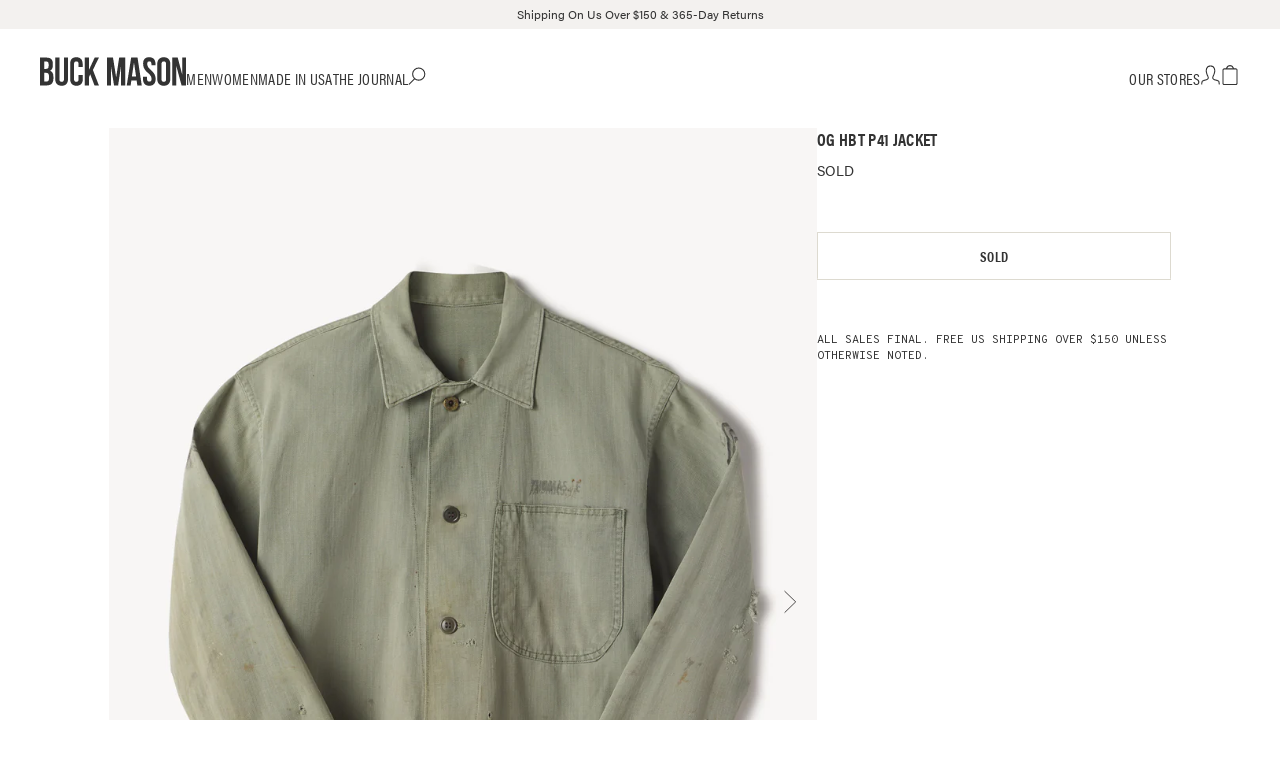

--- FILE ---
content_type: text/html; charset=utf-8
request_url: https://www.buckmason.com/products/og-hbt-p41-jacket-1st-issue-marine-utility-jacket-0141
body_size: 97320
content:
<!DOCTYPE html><html class="newd" lang="en"><head><meta charSet="utf-8"/><meta name="viewport" content="width=device-width, initial-scale=1.0"/><meta http-equiv="x-ua-compatible" content="ie=edge"/><meta name="generator" content="Gatsby 5.14.5"/><meta property="og:url" content="https://www.buckmason.com/products/og-hbt-p41-jacket-1st-issue-marine-utility-jacket-0141" data-gatsby-head="true"/><meta property="og:title" content="OG HBT P41 Jacket - 1st Issue, Marine Utility Jacket - 0141 - Buck Mason- Modern American Classics" data-gatsby-head="true"/><meta property="og:image" content="https://cdn.shopify.com/s/files/1/0123/5065/2473/files/BV00141.VIN_OGHBTP41JACKET-F_1024x.jpg?v=1688611275" data-gatsby-head="true"/><meta name="twitter:image" content="https://cdn.shopify.com/s/files/1/0123/5065/2473/files/BV00141.VIN_OGHBTP41JACKET-F_1024x.jpg?v=1688611275" data-gatsby-head="true"/><meta name="twitter:title" content="OG HBT P41 Jacket - 1st Issue, Marine Utility Jacket - 0141 - Buck Mason- Modern American Classics" data-gatsby-head="true"/><meta name="twitter:url" content="https://www.buckmason.com/products/og-hbt-p41-jacket-1st-issue-marine-utility-jacket-0141" data-gatsby-head="true"/><meta name="description" content="Inspired by laid back California ethos of easy living, quality, &amp; simplicity, Buck Mason is a modern American brand that makes fashion less complicated." data-gatsby-head="true"/><meta property="og:description" content="Inspired by laid back California ethos of easy living, quality, &amp; simplicity, Buck Mason is a modern American brand that makes fashion less complicated." data-gatsby-head="true"/><meta name="twitter:description" content="Inspired by laid back California ethos of easy living, quality, &amp; simplicity, Buck Mason is a modern American brand that makes fashion less complicated." data-gatsby-head="true"/><meta property="product:price:amount" content="495" data-gatsby-head="true"/><meta property="product:price:currency" content="USD" data-gatsby-head="true"/><meta property="og:brand" content="Buck Mason" data-gatsby-head="true"/><meta property="og:price:amount" content="495" data-gatsby-head="true"/><meta property="og:price:currency" content="USD" data-gatsby-head="true"/><style data-href="/styles.2d0d5fdbacc56996ca4e.css" data-identity="gatsby-global-css">.app-module--field--c5752{position:relative}.app-module--field--c5752 label:not([class]){display:block;margin-bottom:.5em}.app-module--field--c5752+.app-module--field--c5752,.app-module--field--c5752+.app-module--fieldset--694f1,.app-module--fieldset--694f1+.app-module--field--c5752,.app-module--fieldset--694f1+.app-module--fieldset--694f1{margin-top:1em}.app-module--fieldset--694f1{display:flex}.app-module--fieldset--694f1 .app-module--field--c5752{flex:1 1;margin-top:0}.app-module--fieldset--694f1 .app-module--field--c5752~.app-module--field--c5752{margin-left:1em}@media only screen and (max-width:819px){.app-module--fieldset--694f1.app-module--fieldset-mobile_stack--21554{display:block}.app-module--fieldset--694f1.app-module--fieldset-mobile_stack--21554 .app-module--field--c5752~.app-module--field--c5752{margin:1em 0 0}}.app-module--field_submit--b036f{margin-top:1.5em}.app-module--field_submit--b036f .app-module--btn--4033d{width:100%}.app-module--submit_opts--714b5{margin-top:1em}.app-module--label_small--4d774{display:block;font-size:.8em;line-height:1;margin-bottom:.75em;opacity:0;text-align:left;transition:opacity .2s ease-in-out}.app-module--label_small--4d774[aria-hidden=false]{opacity:1}.app-module--errors--56d89{color:#b73e25;display:none;margin-bottom:1.5em}.app-module--errors--56d89 strong{-moz-osx-font-smoothing:grayscale;-webkit-font-smoothing:antialiased;display:block;font-family:acumin-pro-condensed,Helvetica,sans-serif;font-size:1.2rem;font-weight:700;letter-spacing:.02em;margin-bottom:.75em;text-transform:uppercase}.app-module--errors--56d89 p{margin:0}.app-module--errors--56d89 p+p{margin-top:.75em}.app-module--errors--56d89[aria-hidden=false]{display:block}.app-module--aria_btn--b8e7c{-moz-osx-font-smoothing:unset;-webkit-font-smoothing:unset;background-color:transparent;border:0;color:inherit;line-height:inherit;padding:0;position:relative;text-align:initial}@media only screen and (min-width:820px){.app-module--aria_btn--b8e7c:hover{background-color:transparent;color:inherit}}.app-module--cta_link--f0175{-moz-osx-font-smoothing:grayscale;-webkit-font-smoothing:antialiased;display:inline-block;font-family:acumin-pro-condensed,Helvetica,sans-serif;font-size:1.1em;letter-spacing:.02em;text-decoration:none;text-transform:uppercase}.app-module--cta_link--f0175:after,.app-module--cta_link--f0175:before{display:inline-block;transform:translateY(-.05em)}.app-module--cta_link--f0175:before{content:"[";margin-right:.04em}.app-module--cta_link--f0175:after{content:"]";margin-left:.04em}.app-module--cta_link--f0175+.app-module--cta_link--f0175{margin-left:2em}.app-module--cta_link--f0175 span{display:inline-block;font-size:inherit;line-height:1;position:relative}.app-module--cta_link--f0175 span:before{background-color:transparent;bottom:-2px;content:"";height:1px;left:0;position:absolute;transition:all .2s ease-in-out;width:100%}@media only screen and (min-width:820px){.app-module--cta_link--f0175:hover span:before{background-color:currentColor}}.app-module--cta_link--f0175:active span:before{background-color:currentColor}.app-module--solid_btn--39904{-moz-osx-font-smoothing:grayscale;-webkit-font-smoothing:antialiased;background-color:#333;color:#fff;display:block;font-family:acumin-pro-condensed,Helvetica,sans-serif;font-size:1.1em;font-weight:700;letter-spacing:.02em;line-height:1;padding:1.4rem 2rem;text-align:center;text-decoration:none;text-transform:uppercase;transition:all .2s ease-in-out}.app-module--solid_btn--39904:active{background-color:#999}@media only screen and (min-width:820px){.app-module--solid_btn--39904:hover{background-color:#999}}.app-module--plus_btn--01207.app-module--plus_btn--01207{box-sizing:border-box;padding-right:1.5rem;position:relative}.app-module--plus_btn--01207.app-module--plus_btn--01207:after,.app-module--plus_btn--01207.app-module--plus_btn--01207:before{background-color:#333;content:"";height:1px;position:absolute;right:0;top:50%}.app-module--plus_btn--01207.app-module--plus_btn--01207:before{transform:translateY(-50%);width:10px}.app-module--plus_btn--01207.app-module--plus_btn--01207:after{transform:translateY(-50%) rotate(90deg);transition:transform .1s ease-in-out;width:10px}.app-module--plus_btn--01207.app-module--plus_btn--01207.app-module--on--bbde5:after,.app-module--plus_btn--01207.app-module--plus_btn--01207[aria-expanded=true]:after{transform:translateY(-50%) rotate(0)}.app-module--zoom_plus--cff09{border:1px solid transparent;border-radius:50%;box-sizing:border-box;color:currentColor;height:26px;line-height:0;position:relative;text-align:center;transition:all .2s ease-in-out;width:26px}.app-module--zoom_plus--cff09:after,.app-module--zoom_plus--cff09:before{background-color:currentColor;content:"";height:1px;left:50%;position:absolute;top:50%;transform:translate(-50%,-50%);transition:background-color .2s ease-in-out;width:60%}.app-module--zoom_plus--cff09:after{transform:translate(-50%,-50%) rotate(90deg)}.app-module--zoom_plus--cff09:active{background-color:#333;color:#fff}@media only screen and (min-width:820px){.app-module--zoom_plus--cff09:hover{background-color:#333;color:#fff}}.app-module--countnum--5be5d{color:#7a7a7a;display:inline-block;font-family:acumin-pro,Helvetica,sans-serif;font-size:.85em;line-height:1;margin-left:.25em;transform:translateY(-.14em)}.app-module--countnum--5be5d:empty{display:none}.app-module--bg--bb961{-moz-osx-font-smoothing:unset;-webkit-font-smoothing:unset;background-color:transparent;border:0;color:inherit;line-height:inherit;padding:0;position:relative;text-align:initial}@media only screen and (min-width:820px){.app-module--bg--bb961:hover{background-color:transparent;color:inherit}}.app-module--bg--bb961:active,.app-module--bg--bb961:focus{background-color:transparent}.app-module--bg--bb961{backdrop-filter:blur(0) brightness(100%) saturate(100%);-webkit-backdrop-filter:blur(0) brightness(100%) saturate(100%);background-color:hsla(0,0%,100%,0);height:100%;left:0;opacity:0;pointer-events:none;position:fixed;top:0;transition:all .2s ease-in-out;width:100%;z-index:470}.app-module--bg--bb961[aria-hidden=false]{backdrop-filter:blur(3px) brightness(85%) saturate(80%);-webkit-backdrop-filter:blur(3px) brightness(85%) saturate(80%);background-color:hsla(0,0%,100%,.5);opacity:1;pointer-events:auto}@media only screen and (max-width:819px){.app-module--bg--bb961[aria-hidden=false]{height:100dvh;width:100vw}}.app-module--qsizes--bf966{display:grid;grid-template-columns:repeat(auto-fit,minmax(10%,1fr))}.app-module--qsizes--bf966 .app-module--option--1f46d,.app-module--qsizes--bf966 button{-moz-osx-font-smoothing:grayscale;-webkit-font-smoothing:antialiased;background-color:#fff;font-size:.9em;line-height:1;padding:1.25em 0;text-align:center;text-decoration:none;text-transform:capitalize;transition:all .2s ease-in-out}@media only screen and (min-width:820px){.app-module--qsizes--bf966 .app-module--option--1f46d:hover,.app-module--qsizes--bf966 button:hover{background-color:#333;color:#fff}}.app-module--qsizes--bf966 .app-module--option--1f46d[aria-pressed=true],.app-module--qsizes--bf966 button[aria-pressed=true]{background-color:#333;color:#fff}.app-module--qsizes--bf966 .app-module--option--1f46d[disabled],.app-module--qsizes--bf966 button[disabled]{color:#d9d9d9;pointer-events:none}.app-module--radiobtn--a500f{position:relative}.app-module--radiobtn--a500f input{left:-9999px;position:absolute}.app-module--radiobtn--a500f input:checked~.app-module--radiobtn_label--c9995{background-color:#333;color:#fff}.app-module--radiobtn--a500f input:checked~.app-module--radiobtn_label--c9995:before{opacity:1}.app-module--radiobtn--a500f input:focus~.app-module--radiobtn_label--c9995{border-color:#333}.app-module--radiobtn--a500f input:disabled~.app-module--radiobtn_label--c9995{color:#b2b2b2;cursor:default;opacity:.6;pointer-events:none}.app-module--radiobtn--a500f .app-module--radiobtn_label--c9995{cursor:pointer;line-height:1;padding:.7em .5em .8em;text-align:center}@media only screen and (min-width:820px){.app-module--radiobtn--a500f .app-module--radiobtn_label--c9995:hover{background-color:#333;color:#fff}.app-module--radiobtn--a500f .app-module--radiobtn_label--c9995:hover:before{opacity:1}}.app-module--bubb_btn--66655{-moz-osx-font-smoothing:grayscale;-webkit-font-smoothing:antialiased;background-color:transparent;border:1px solid #dddad0;border-radius:195px;color:#333;font-family:acumin-pro-condensed,Helvetica,sans-serif;font-size:.9em;font-weight:700;font-weight:400;letter-spacing:.02em;line-height:0;padding:7px 1.5em;text-transform:uppercase;transition:all .2s ease-in-out}.app-module--bubb_btn--66655[aria-pressed=true]{background-color:#333;border-color:#333;color:#fff}.app-module--bubb_btn--66655[aria-pressed=true] svg{margin-left:.75rem;width:auto}.app-module--bubb_btn--66655 svg{display:inline-block;font-size:.8em;height:1em;margin-left:0;overflow:hidden;vertical-align:-.1em;width:0}@media only screen and (min-width:820px){.app-module--bubb_btn--66655:hover{background-color:#333;color:#fff}}@media only screen and (max-width:819px){.app-module--bubb_btn--66655{font-size:3vw}}.app-module--dotcheck--820ae{border:.7px solid #333;border-radius:999px;box-sizing:border-box;display:inline-block;height:.7em;margin-right:.6em;position:relative;transform:translateY(-.08em);transition:all .2s ease-in-out;vertical-align:middle;width:.7em}.app-module--dotcheck--820ae:before{background-color:#333;border-radius:999px;content:"";display:block;height:100%;opacity:0;transition:inherit;width:100%}.app-module--dotcheck_label--08aa4{font-size:1.15rem;position:relative}.app-module--dotcheck_label--08aa4 input{left:-9999px;position:absolute}.app-module--dotcheck_label--08aa4 input:checked~.app-module--dotcheck--820ae{border-color:#333}.app-module--dotcheck_label--08aa4 input:checked~.app-module--dotcheck--820ae:before{opacity:1}.app-module--dotcheck_label--08aa4 input:focus~.app-module--dotcheck--820ae{border-color:#333}.app-module--dotcheck_label--08aa4 input:disabled~.app-module--dotcheck--820ae,.app-module--dotcheck_label--08aa4 input:disabled~span{cursor:default}.app-module--dotcheck_label--08aa4 input:disabled~.app-module--dotcheck--820ae{border-color:#aaa}.app-module--dotcheck_label--08aa4 input.app-module--input-error--5b70c~.app-module--dotcheck--820ae{border-color:#b73e25}.app-module--dotcheck_label--08aa4[disabled]{opacity:.5;pointer-events:none}.app-module--dotcheck_label--08aa4 .app-module--dotcheck--820ae,.app-module--dotcheck_label--08aa4 span{cursor:pointer}.app-module--dotcheck_label--08aa4 span{-moz-osx-font-smoothing:grayscale;-webkit-font-smoothing:antialiased;font-family:acumin-pro-condensed,Helvetica,sans-serif;font-weight:700;font-weight:400;letter-spacing:.02em;text-transform:uppercase}.app-module--sticky_wr--66b83{display:flex;flex-direction:column;height:100dvh;left:0;pointer-events:none;position:fixed;top:0;width:100vw;z-index:400}.app-module--sticky_b--bde32{flex:1 1;pointer-events:none}.app-module--sticky_f--1d263{flex:0 1 auto;pointer-events:auto}.swatches-module--swatches--f9761{align-items:center;column-gap:.75em;display:flex;flex:1 1;flex-wrap:wrap}@media only screen and (min-width:820px){.swatches-module--cs--cbd56:hover .swatches-module--nswatch--6e6e6{height:20px;margin-bottom:-10px;transform:translateY(-5px)}.swatches-module--cs--cbd56 .swatches-module--nswatch--6e6e6{transform:translate(0)}}.swatches-module--nswatch--6e6e6{background-color:var(--bgcolor);border-radius:0;box-sizing:border-box;display:inline-block;height:10px;margin-bottom:0;overflow:hidden;position:relative;text-align:center;text-decoration:none;transition:all .2s ease-in-out;width:1.75em}.swatches-module--nswatch--6e6e6:after,.swatches-module--nswatch--6e6e6:before{background-color:transparent;content:"";height:100%;left:50%;position:absolute;top:50%;transform:translate(-50%,-50%) rotate(-45deg);transition:background-color .2s ease-in-out;width:1px}.swatches-module--nswatch--6e6e6:after{border:0;border-radius:0;transform:translate(-50%,-50%) rotate(45deg)}@media only screen and (min-width:820px){button.swatches-module--nswatch--6e6e6:hover{background-color:var(--bgcolor)}}.swatches-module--oos--11b30:after,.swatches-module--oos--11b30:before{background-color:#ddd}.swatches-module--scurr--b9f24{box-shadow:0 0 0 1px #fff,0 0 0 2px #b0b09e}.swatches-module--scolor--d9786{background-color:unset;background-image:repeating-linear-gradient(45deg,var(--bgcolor),var(--bgcolor) 8%,var(--seccolor) 8%,var(--seccolor) 15%,var(--bgcolor) 15%,var(--bgcolor) 19%)}.swatches-module--scolor--d9786.swatches-module--oos--11b30:after,.swatches-module--scolor--d9786.swatches-module--oos--11b30:before{background-color:#999}.swatches-module--pdp_swatches--a6690{gap:.8em}@media only screen and (min-width:820px){.swatches-module--pdp_swatches--a6690{flex-wrap:wrap;width:100%}}.swatches-module--pdp_swatches--a6690 .swatches-module--nswatch--6e6e6{height:18px;width:2em}.swatches-module--swatches_info--fba95{margin:3em 0 1.25em}@media only screen and (max-width:819px){.swatches-module--swatches_info--fba95{margin-top:0}}.swatches-module--colors_more--e6cf0{color:#5f5d5d;font-size:.9em}.swatches-module--colors_more--e6cf0 button{color:inherit;font-size:inherit;text-decoration:underline}@media only screen and (min-width:820px){.swatches-module--colors_more--e6cf0 button:hover{text-decoration:none}}.swatches-module--colors_more--e6cf0 button:active{text-decoration:none}.swatches-module--swatch_type--9b782{font-size:.95em;margin:.5rem 0 .5em}.swatches-module--color_name--9d9e8{text-transform:capitalize}@media only screen and (min-width:820px){.pdp-module--pdp_head--aeabf{margin:0 auto;max-width:1350px;width:83%}}@media only screen and (max-width:819px){.pdp-module--pdp_head--aeabf{padding-left:1rem;padding-right:1rem}}@media only screen and (min-width:819px)and (max-width:1120px){.pdp-module--pdp_head--aeabf{padding-left:2rem;padding-right:2rem;width:unset}}.pdp-module--pdp_head--aeabf{-moz-osx-font-smoothing:grayscale;-webkit-font-smoothing:antialiased;font-family:acumin-pro-condensed,Helvetica,sans-serif;font-size:1.1em;letter-spacing:.02em;padding:.5rem 0 2.5rem;text-transform:uppercase}@media only screen and (max-width:819px){.pdp-module--pdp_head--aeabf{padding:1rem 1rem 1.5rem}}.pdp-module--pdp_head--aeabf{--dsitep:40px;--msitep:20px;box-sizing:border-box;position:relative;width:100%}@media only screen and (min-width:820px){.pdp-module--pdp_head--aeabf{margin-left:auto;margin-right:auto;max-width:1728px;padding-left:var(--dsitep);padding-right:var(--dsitep)}}@media only screen and (max-width:819px){.pdp-module--pdp_head--aeabf{margin-left:auto;margin-right:auto;padding-left:var(--msitep);padding-right:var(--msitep)}}.pdp-module--pdp_head--aeabf{padding:.5rem var(--dsitep) 2.5rem}@media only screen and (max-width:819px){.pdp-module--pdp_head--aeabf{padding:1rem var(--msitep) 1.5rem}}.pdp-module--wasredir--44ef8{-moz-osx-font-smoothing:grayscale;-webkit-font-smoothing:antialiased;font-size:.9em;letter-spacing:.02em;margin:0 0 3em;text-align:center}.pdp-module--wasredir--44ef8 span{background-color:#fafafa;display:inline-block;line-height:1;padding:1em}@media only screen and (max-width:819px){.pdp-module--wasredir--44ef8{margin:2em auto .5em;max-width:95%}.pdp-module--wasredir--44ef8 span{font-size:2.5vw;line-height:1.3;padding:.5em .6em}}.pdp-module--bread--2eca6{font:inherit;text-decoration:none;text-transform:uppercase}@media only screen and (min-width:820px){.pdp-module--bread--2eca6:hover span{text-decoration:underline}}.pdp-module--bread--2eca6:active span{text-decoration:underline}.pdp-module--bread--2eca6 svg{height:.8em;margin-right:.5em;width:auto}.pdp-module--bread--2eca6 svg path{stroke-width:1px;stroke:#000}@media only screen and (min-width:820px){.pdp-module--nobread--b7987{height:1em}.pdp-module--npdp--0a94f{margin:0 auto;max-width:1350px;width:83%}}@media only screen and (max-width:819px){.pdp-module--npdp--0a94f{padding-left:1rem;padding-right:1rem}}@media only screen and (min-width:819px)and (max-width:1120px){.pdp-module--npdp--0a94f{padding-left:2rem;padding-right:2rem;width:unset}}.pdp-module--npdp--0a94f{--dsitep:40px;--msitep:20px;box-sizing:border-box;position:relative;width:100%}@media only screen and (min-width:820px){.pdp-module--npdp--0a94f{margin-left:auto;margin-right:auto;max-width:1728px;padding-left:var(--dsitep);padding-right:var(--dsitep)}}@media only screen and (max-width:819px){.pdp-module--npdp--0a94f{margin-left:auto;margin-right:auto;padding-left:var(--msitep);padding-right:var(--msitep)}}.pdp-module--npdp--0a94f{column-gap:4em;display:flex;margin-top:1em}@media only screen and (max-width:819px){.pdp-module--npdp--0a94f{flex-direction:column;row-gap:2em}}.pdp-module--content--8fd49{flex:2 1;position:relative}.pdp-module--images--6bee5{position:relative}.pdp-module--images--6bee5 .pdp-module--img_grid--33672{margin-bottom:0}@media only screen and (min-width:820px){.pdp-module--images--6bee5 .pdp-module--grid_img--37756{height:auto;width:100%}}@media only screen and (max-width:819px){.pdp-module--images--6bee5.pdp-module--strip_wr--7bf2f{max-height:unset}}.pdp-module--top--ea744{-moz-osx-font-smoothing:grayscale;-webkit-font-smoothing:antialiased;display:none}@media only screen and (max-width:819px){.pdp-module--top--ea744{display:block}.pdp-module--top--ea744 .pdp-module--callouts-module--callouts--b5500--79774{display:none}}.pdp-module--side--97b29{-moz-osx-font-smoothing:grayscale;-webkit-font-smoothing:antialiased;flex:1 1;min-width:35%}@media only screen and (max-width:819px){.pdp-module--side--97b29 [d-title]{display:none}}.pdp-module--info--19862{-moz-osx-font-smoothing:grayscale;-webkit-font-smoothing:antialiased;align-items:center;column-gap:1.5em;display:flex;font-size:.95em;justify-content:space-between;line-height:1}.pdp-module--info--19862 a,.pdp-module--info--19862 button{font-size:inherit}[m-info]{display:none}@media only screen and (max-width:819px){[m-info]{display:block}}[d-info]{display:none}@media only screen and (min-width:820px){[d-info]{display:block}}.pdp-module--label--b497e{font-size:1.2em;font-weight:700;font-weight:600}.pdp-module--info_link--b958c,.pdp-module--label--b497e{-moz-osx-font-smoothing:grayscale;-webkit-font-smoothing:antialiased;font-family:acumin-pro-condensed,Helvetica,sans-serif;letter-spacing:.02em;text-transform:uppercase}.pdp-module--info_link--b958c{display:inline-block;font-size:1.1em;text-decoration:none}@media only screen and (min-width:820px){.pdp-module--info_link--b958c:hover{text-decoration:underline}}.pdp-module--info_link--b958c:after,.pdp-module--info_link--b958c:before{display:inline-block;transform:translateY(-.05em)}.pdp-module--info_link--b958c:before{content:"[";margin-right:.04em}.pdp-module--info_link--b958c:after{content:"]";margin-left:.04em}.pdp-module--info_link--b958c+.pdp-module--nd_cta-link--d23ae{margin-left:2em}.pdp-module--info_link--b958c:active{text-decoration:underline}.pdp-module--info_link--b958c{float:right;font-size:.95rem}@media only screen and (max-width:819px){.pdp-module--info_link--b958c{font-size:.9em;transform:translateY(-20%)}}.pdp-module--cta_error--ca149,.pdp-module--label_error--679cf{-moz-osx-font-smoothing:grayscale;-webkit-font-smoothing:antialiased;color:#b73e25;display:none;font-weight:400}.pdp-module--cta_error--ca149.pdp-module--show--4f8fc,.pdp-module--label_error--679cf.pdp-module--show--4f8fc{display:inline-block;margin-left:1em}.pdp-module--cta_error--ca149{flex:1 1;text-align:center}.pdp-module--alts_info--5d8d6{border-top:1px solid #dddad0;margin:1.5em 0;padding-top:1.5em}.pdp-module--size_info--74f82{margin:0 0 1.5em;padding-top:1.5em}.pdp-module--pdp-cta-available--2d2ce{margin-top:1.5rem}.pdp-module--pdp_outfit--c620b{margin:2.5em 0 0}.pdp-module--finalsale--29017{color:#b73e25;font-size:.9em;font-weight:700;line-height:1.1;padding:0 0 1.2em}@media only screen and (max-width:819px){.pdp-module--finalsale--29017{padding:0 0 .75em}}.pdp-module--low--0b984{font-size:.95em;font-weight:700;margin-top:1em;text-align:center}.pdp-module--low--0b984+#pdp-module--afterpay--42658,.pdp-module--low--0b984+#pdp-module--afterpay--42658 afterpay-placement{margin-top:0}#pdp-module--afterpay--42658{margin-top:1em;text-align:left}#pdp-module--afterpay--42658 afterpay-placement{--messaging-font-size:0.95em;--logo-badge-width:55px}.pdp-module--ship_info--58ea3{border-top:1px solid #dddad0;margin-top:1.5em;padding-top:1.5em}@media only screen and (max-width:819px){.pdp-module--ship_info--58ea3{margin:.75em 0 -.75em}}.pdp-module--returns--1fece{color:#000;font-family:acumin-pro,Helvetica,sans-serif;font-weight:600;text-align:left}.pdp-module--returns--1fece+.pdp-module--fenix--d27e8{margin-top:1em}[ab-banner] .pdp-module--returns--1fece{display:none}.pdp-module--model_wr--33ec0{border:solid rgba(0,0,0,.1);border-width:1px 0 0;margin-top:2em;padding:1.15em 0 0}.pdp-module--model_label--e0d6d{margin-right:1.5em}.pdp-module--model_copy--9350d{-moz-osx-font-smoothing:grayscale;-webkit-font-smoothing:antialiased}.pdp-module--fenix--d27e8{position:relative}.pdp-module--fenix_now--dd0ad strong{margin-left:.25em}.pdp-module--fenix_links--02cf6{display:inline-block;margin-left:.5em}.pdp-module--fenix_links--02cf6 span{margin:0 .5em}.pdp-module--fenix_links--02cf6 button{-moz-osx-font-smoothing:unset;-webkit-font-smoothing:unset;background-color:transparent;border:0;color:inherit;line-height:inherit;padding:0;position:relative;text-align:initial}@media only screen and (min-width:820px){.pdp-module--fenix_links--02cf6 button:hover{background-color:transparent;color:inherit}}.pdp-module--fenix_links--02cf6 button:active,.pdp-module--fenix_links--02cf6 button:focus{background-color:transparent}.pdp-module--fenix_links--02cf6 button{color:#333;font-size:.95em;text-decoration:underline}@media only screen and (min-width:820px){.pdp-module--fenix_links--02cf6 button:hover{text-decoration:none}}.pdp-module--fenix_zip--7d800{margin-top:.5em}.pdp-module--fenix_menu--6f3aa{position:relative}.pdp-module--zip_inpt--88e59{background-color:transparent;border-color:#333;border-width:0 0 1px;color:#333;font-family:Overpass Mono,monospace;font-size:1em;font-variant-ligatures:no-common-ligatures;font-weight:300;padding:.7em 0;text-align:left;width:50%}@media only screen and (max-width:819px){.pdp-module--zip_inpt--88e59{font-size:16px}}.pdp-module--zip_error--1c5e6{font-size:.9em;margin-top:.25em}.pdp-module--fenix_opts--fe00f{background-color:#fff;height:100%;left:0;position:absolute;top:0;width:100%}.pdp-module--fenix_opts--fe00f button{position:absolute;right:0;top:0;z-index:3}.pdp-module--pdp_blocks--84428.pdp-module--pdp_blocks--84428{margin-top:5em;padding-bottom:0}.pdp-module--pdp_blocks--84428.pdp-module--pdp_blocks--84428 [block]{--dsitep:40px;--msitep:20px;box-sizing:border-box;position:relative;width:100%}@media only screen and (min-width:820px){.pdp-module--pdp_blocks--84428.pdp-module--pdp_blocks--84428 [block]{margin-left:auto;margin-right:auto;max-width:1728px;padding-left:var(--dsitep);padding-right:var(--dsitep)}}@media only screen and (max-width:819px){.pdp-module--pdp_blocks--84428.pdp-module--pdp_blocks--84428 [block]{margin-left:auto;margin-right:auto;padding-left:var(--msitep);padding-right:var(--msitep)}.pdp-module--pdp_blocks--84428.pdp-module--pdp_blocks--84428,.pdp-module--pdp_blocks--84428.pdp-module--pdp_blocks--84428 [block]{padding-left:0;padding-right:0}}.pdp-module--cxchatwr--dcaec{padding-bottom:.5em;text-align:right}.pdp-module--cxchat_btn--4dcf6{-moz-osx-font-smoothing:unset;-webkit-font-smoothing:unset;background-color:transparent;border:0;color:inherit;line-height:inherit;padding:0;position:relative;text-align:initial}@media only screen and (min-width:820px){.pdp-module--cxchat_btn--4dcf6:hover{background-color:transparent;color:inherit}}.pdp-module--cxchat_btn--4dcf6:active,.pdp-module--cxchat_btn--4dcf6:focus{background-color:transparent}.pdp-module--cxchat_btn--4dcf6{-moz-osx-font-smoothing:grayscale;-webkit-font-smoothing:antialiased;font-size:.9rem;text-decoration:underline}.pdp-module--cxchat_btn--4dcf6:before{background:radial-gradient(at top left,#4bff40,#97b43b);border-radius:999px;content:"";display:inline-block;height:7px;margin-right:.6em;vertical-align:middle;width:7px}@media only screen and (min-width:820px){.pdp-module--cxchat_btn--4dcf6:hover{text-decoration:none}.pdp-module--pdp_inpso--d5852{margin:0 auto;max-width:1350px;width:83%}}@media only screen and (max-width:819px){.pdp-module--pdp_inpso--d5852{padding-left:1rem;padding-right:1rem}}@media only screen and (min-width:819px)and (max-width:1120px){.pdp-module--pdp_inpso--d5852{padding-left:2rem;padding-right:2rem;width:unset}}.pdp-module--pdp_inpso--d5852{--dsitep:40px;--msitep:20px;box-sizing:border-box;position:relative;width:100%}@media only screen and (min-width:820px){.pdp-module--pdp_inpso--d5852{margin-left:auto;margin-right:auto;max-width:1728px;padding-left:var(--dsitep);padding-right:var(--dsitep)}}@media only screen and (max-width:819px){.pdp-module--pdp_inpso--d5852{margin-left:auto;margin-right:auto;padding-left:var(--msitep);padding-right:var(--msitep)}}.pdp-module--pdp_inpso--d5852{column-gap:4em;display:flex}@media only screen and (min-width:820px){.pdp-module--pdp_inpso--d5852{margin-top:5em}}@media only screen and (max-width:819px){.pdp-module--pdp_inpso--d5852{margin-top:3em}}.pdp-module--pdp_inpso--d5852 .pdp-module--item--6fd37{flex:1 1}.pdp-module--pdp_inpso--d5852 .pdp-module--image--24368{overflow:hidden}.pdp-module--pdp_inpso--d5852 .pdp-module--image--24368 img{height:auto;width:100%}.pdp-module--pdp_inpso--d5852 .pdp-module--caption--a6b1b{-moz-osx-font-smoothing:grayscale;-webkit-font-smoothing:antialiased;margin-top:2em}.pdp-module--pdp_inpso--d5852 .pdp-module--title--efb33{-moz-osx-font-smoothing:grayscale;-webkit-font-smoothing:antialiased;font-family:acumin-pro-condensed,Helvetica,sans-serif;font-size:1.25em;font-weight:700;font-weight:600;letter-spacing:.02em;text-transform:uppercase}.pdp-module--pdp_inpso--d5852 .pdp-module--copy--ea46a{margin:0 0 0 auto;max-width:70%;text-align:right}.sizes_alts-module--qsizes--51158{display:grid;grid-template-columns:repeat(auto-fit,minmax(10%,1fr))}.sizes_alts-module--qsizes--51158 .sizes_alts-module--option--e06f5,.sizes_alts-module--qsizes--51158 button{-moz-osx-font-smoothing:grayscale;-webkit-font-smoothing:antialiased;background-color:#fff;font-size:.9em;line-height:1;padding:1.25em 0;text-align:center;text-decoration:none;text-transform:capitalize;transition:all .2s ease-in-out}@media only screen and (min-width:820px){.sizes_alts-module--qsizes--51158 .sizes_alts-module--option--e06f5:hover,.sizes_alts-module--qsizes--51158 button:hover{background-color:#333;color:#fff}}.sizes_alts-module--qsizes--51158 .sizes_alts-module--option--e06f5[aria-current=true],.sizes_alts-module--qsizes--51158 button[aria-current=true]{background-color:#333;color:#fff}.sizes_alts-module--qsizes--51158 .sizes_alts-module--option--e06f5[disabled],.sizes_alts-module--qsizes--51158 button[disabled]{color:#d9d9d9;pointer-events:none}.sizes_alts-module--qsizes--51158 .sizes_alts-module--option--e06f5.sizes_alts-module--unavailable--43f17,.sizes_alts-module--qsizes--51158 button.sizes_alts-module--unavailable--43f17{border-bottom:1px solid #eee;box-shadow:0 -1px 0 0 #eee;color:#888;font-weight:300;z-index:3}.sizes_alts-module--qsizes--51158 .sizes_alts-module--option--e06f5.sizes_alts-module--unavailable--43f17.sizes_alts-module--active--d78da,.sizes_alts-module--qsizes--51158 button.sizes_alts-module--unavailable--43f17.sizes_alts-module--active--d78da{background-color:#ddd;color:#000}@media only screen and (min-width:820px){.sizes_alts-module--qsizes--51158 .sizes_alts-module--option--e06f5.sizes_alts-module--unavailable--43f17:hover,.sizes_alts-module--qsizes--51158 button.sizes_alts-module--unavailable--43f17:hover{background-color:#ccc;color:#333}}.sizes_alts-module--qsizes--51158 div.sizes_alts-module--option--e06f5{pointer-events:none}.sizes_alts-module--qsizes--51158 .sizes_alts-module--option--e06f5.sizes_alts-module--opt_single--31a53{cursor:default}.sizes_alts-module--qsizes--51158 .sizes_alts-module--option--e06f5.sizes_alts-module--opt_single--31a53[aria-current=true]{background-color:#fff;color:#333}@media only screen and (min-width:820px){.sizes_alts-module--qsizes--51158 .sizes_alts-module--option--e06f5.sizes_alts-module--opt_single--31a53:hover{background-color:#fff;color:#333}}.sizes_alts-module--label_note--d1d0b{margin:-.5em 0 1.5em}@media only screen and (max-width:819px){.sizes_alts-module--label_note--d1d0b{margin:-.5em 0 1em}}.sizes_alts-module--label_note--d1d0b.sizes_alts-module--preorder_msg--24e63{-moz-osx-font-smoothing:grayscale;-webkit-font-smoothing:antialiased;color:#b73e25;font-family:Overpass Mono,monospace;font-size:.85em;font-variant-ligatures:no-common-ligatures;letter-spacing:-.01em;margin-top:.25rem;text-decoration:underline;text-transform:uppercase}.sizes_alts-module--preorder--e15b0{background-color:rgba(0,0,0,.04);color:#333}.sizes_alts-module--preorder--e15b0:hover{border-color:#b7b7b7}.sizes_alts-module--preorder--e15b0.sizes_alts-module--active--d78da{background-color:#333;color:#fff}.sizes_alts-module--pdp_sizes--396c4{border:solid #dddad0;border-width:1px 0 0}.sizes_alts-module--pdp_sizes--396c4 .sizes_alts-module--option--e06f5,.sizes_alts-module--pdp_sizes--396c4 button{padding:1em 0}@media only screen and (max-width:819px){.sizes_alts-module--pdp_sizes--396c4 .sizes_alts-module--option--e06f5,.sizes_alts-module--pdp_sizes--396c4 button{padding:1.5em 0}}.sizes_alts-module--pdp_sizes--396c4 .sizes_alts-module--option--e06f5,.sizes_alts-module--pdp_sizes--396c4 .sizes_alts-module--optspc--6dcfd,.sizes_alts-module--pdp_sizes--396c4 button{border-bottom:1px solid #dddad0}.sizes_alts-module--pdp_sizes--396c4 .sizes_alts-module--option--e06f5~.sizes_alts-module--option--e06f5,.sizes_alts-module--pdp_sizes--396c4 .sizes_alts-module--option--e06f5~.sizes_alts-module--optspc--6dcfd,.sizes_alts-module--pdp_sizes--396c4 .sizes_alts-module--optspc--6dcfd~.sizes_alts-module--option--e06f5,.sizes_alts-module--pdp_sizes--396c4 .sizes_alts-module--optspc--6dcfd~.sizes_alts-module--optspc--6dcfd,.sizes_alts-module--pdp_sizes--396c4 button~.sizes_alts-module--option--e06f5,.sizes_alts-module--pdp_sizes--396c4 button~.sizes_alts-module--optspc--6dcfd{border-left:1px solid #dddad0}.sizes_alts-module--pdp_sizes--396c4 .sizes_alts-module--option--e06f5[aria-current=true],.sizes_alts-module--pdp_sizes--396c4 .sizes_alts-module--optspc--6dcfd[aria-current=true],.sizes_alts-module--pdp_sizes--396c4 button[aria-current=true]{background-color:#333;color:#fff}.sizes_alts-module--pdp_sizes--396c4 .sizes_alts-module--pdot--1a98f:before{border:.17em solid #cfccc1;border-radius:999px;bottom:0;content:"";height:0;left:50%;position:absolute;transform:translate(-50%,-.45em)}.sizes_alts-module--pdp_sizes--396c4.sizes_alts-module--many_variants--a5ef4{grid-template-columns:repeat(5,1fr)}.sizes_alts-module--pdp_sizes--396c4.sizes_alts-module--many_variants--a5ef4 .sizes_alts-module--option--e06f5:nth-child(5n+1),.sizes_alts-module--pdp_sizes--396c4.sizes_alts-module--many_variants--a5ef4 .sizes_alts-module--optspc--6dcfd:nth-child(5n+1),.sizes_alts-module--pdp_sizes--396c4.sizes_alts-module--many_variants--a5ef4 button:nth-child(5n+1){border-left:0}.sizes_alts-module--pickonly--ce93b{display:block;font-size:.9em;margin:-.25em 0 1.25rem}.sizes_alts-module--option--e06f5{padding:1em 0}.sizes_alts-module--option--e06f5,.sizes_alts-module--optspc--6dcfd{border-bottom:1px solid #dddad0}.sizes_alts-module--option--e06f5~.sizes_alts-module--option--e06f5,.sizes_alts-module--option--e06f5~.sizes_alts-module--optspc--6dcfd,.sizes_alts-module--optspc--6dcfd~.sizes_alts-module--option--e06f5,.sizes_alts-module--optspc--6dcfd~.sizes_alts-module--optspc--6dcfd{border-left:1px solid #dddad0}.sizes_alts-module--many_variants--a5ef4 .sizes_alts-module--option--e06f5:nth-child(5n+1),.sizes_alts-module--many_variants--a5ef4 .sizes_alts-module--optspc--6dcfd:nth-child(5n+1){border-left:0}.sizes_alts-module--pdp-size_shipstore--980df{background-color:#fafaf8;display:none;margin-top:1.25em}.sizes_alts-module--pdp-size_msg--4a6a0{display:none;font-size:.95em;padding:.5em 0 .55em;text-align:center}.sizes_alts-module--msg_active--32a09{display:block}.sizes_alts-module--msg_active--32a09~.sizes_alts-module--msg_active--32a09{border-top:1px solid rgba(0,0,0,.1)}.sizes_alts-module--msg_active--32a09~.sizes_alts-module--msg_active--32a09.sizes_alts-module--pdp-unavailable_msg--80d6f{border-color:rgba(183,62,37,.2)}.sizes_alts-module--pdp-size_shipstore-ship--b6a4a,.sizes_alts-module--pdp-size_shipstore-store--3b1fb{background-color:rgba(0,0,0,.05)}.sizes_alts-module--pdp-unavailable_msg--80d6f{background-color:rgba(183,62,37,.1)}.sizes_alts-module--pdp-size_comingsoon--72e9b{background-color:#7c7d5f;color:#fff}.cta_bis-module--cta_avail--df862{margin-top:2em}.cta_bis-module--cta_avail--df862 .cta_bis-module--pdp_label--dfeaf{display:block;margin-bottom:1rem;min-height:1.5rem}.cta_bis-module--cta_unavail--8fa93{margin-top:2em}.cta_bis-module--cta_unavail--8fa93 .cta_bis-module--info--41609{margin-bottom:.5em}.cta_bis-module--cta_btn--85146{-moz-osx-font-smoothing:grayscale;-webkit-font-smoothing:antialiased;background-color:#252525;display:block;font-family:acumin-pro-condensed,Helvetica,sans-serif;font-size:1.1rem;font-weight:700;letter-spacing:.02em;padding:1.1em 1.5em 1.2em;position:relative;text-transform:uppercase;width:100%}.cta_bis-module--cta_btn--85146:active{background-color:#666}.cta_bis-module--cta_btn--85146.cta_bis-module--disabled--9d4d2,.cta_bis-module--cta_btn--85146:disabled{background-color:#aaa;cursor:default}@media only screen and (min-width:820px){.cta_bis-module--cta_btn--85146:hover{background-color:#666}}.cta_bis-module--cta_btn--85146 span{vertical-align:middle}.cta_bis-module--text--d35b4{display:none;margin-right:1em}.cta_bis-module--text--d35b4.cta_bis-module--active--7c45b{display:inline-block}.cta_bis-module--price--b2b7d{font-weight:300}.cta_bis-module--email--b9eb3{-moz-osx-font-smoothing:grayscale;-webkit-font-smoothing:antialiased;background-color:transparent;border:solid;border-width:0 0 1px;box-shadow:none;color:inherit;font-family:Overpass Mono,monospace;font-size:1em;font-variant-ligatures:no-common-ligatures;margin-bottom:.75em;padding:1em 0}.cta_bis-module--email--b9eb3::-webkit-input-placeholder,.cta_bis-module--email--b9eb3::placeholder{color:#aaa;font-family:Overpass Mono,monospace;font-variant-ligatures:no-common-ligatures}.cta_bis-module--email--b9eb3:active,.cta_bis-module--email--b9eb3:focus{-webkit-text-fill-color:inherit;border-color:currentColor;box-shadow:none;color:inherit}@media only screen and (max-width:819px){.cta_bis-module--email--b9eb3{font-size:16px}}.cta_bis-module--news_opt--b0a1d{margin:1em 0 1.25em}.cta_bis-module--news_opt--b0a1d span{vertical-align:.3em}.cta_bis-module--cta_csoon--01dfb.cta_bis-module--cta_csoon_novar--b8658{display:block}.cta_bis-module--curb_selectors--9fef7{border:0;display:block;flex:0 0 auto;margin:1.75em 0;padding:0;text-align:center}.cta_bis-module--curb_selectors--9fef7 button{-moz-osx-font-smoothing:unset;-webkit-font-smoothing:unset;display:inline-block;font-size:1rem;text-decoration:underline;transition:none;vertical-align:baseline}@media only screen and (min-width:820px){.cta_bis-module--curb_selectors--9fef7 button:hover{text-decoration:none}}.cta_bis-module--curb_selectors--9fef7 button[disabled]{color:#999;pointer-events:none}.cta_bis-module--bis_notif--aea0b{align-items:center;background-color:rgba(229,112,67,.1);box-sizing:border-box;justify-content:center;margin-top:1em;padding:1.2em 2em;width:100%}.cta_bis-module--bis_text--77ad5{-moz-osx-font-smoothing:grayscale;-webkit-font-smoothing:antialiased;color:#e57043;font-size:.9em}.cta_bis-module--sticky_cta--4f3b4{background-color:#fff;box-shadow:0 -2px 5px 0 rgba(0,0,0,.09);box-sizing:border-box;padding:1em;transform:translateY(105%);transition:transform .2s linear}.cta_bis-module--sticky_cta--4f3b4 .cta_bis-module--stck_bis--29d07,.cta_bis-module--sticky_cta--4f3b4 .cta_bis-module--stck_cta--d73d7{margin-top:0}.cta_bis-module--sticky_sizes--78e35{padding-bottom:1em}.cta_bis-module--sticky_closewr--54613{text-align:right}.cta_bis-module--close--64420{padding:1.25em .8em .8em;position:absolute;right:1.1em;text-decoration:none;top:0;z-index:10}.cta_bis-module--close--64420 .cta_bis-module--icon_close--21ce6{background-color:transparent;box-shadow:0 0 0 3px transparent;display:inline-block;transition:all .2s ease-in-out;width:1em}.cta_bis-module--close--64420:active .cta_bis-module--icon_close--21ce6{background-color:#333;box-shadow:0 0 0 3px #333;color:#fff}@media only screen and (min-width:820px){.cta_bis-module--close--64420:hover .cta_bis-module--icon_close--21ce6{background-color:#333;box-shadow:0 0 0 3px #333;color:#fff}}@media only screen and (max-width:819px){.cta_bis-module--close--64420{right:0}}.cta_bis-module--close--64420{display:inline-block;left:unset;padding:.5em 0 0 .5em;position:relative;top:unset}.pickup-module--wrap--54e57{margin-top:1.75em;padding-bottom:.75em}@media only screen and (max-width:819px){.pickup-module--wrap--54e57{margin-top:1.75em;padding-bottom:0}}.pickup-module--opt--d56d0+.pickup-module--opt--d56d0{margin-top:.9rem}.pickup-module--opt--d56d0 .pickup-module--pick_stock--3ea2c{display:inline-block;font-family:acumin-pro,Helvetica,sans-serif;font-size:.7em;letter-spacing:normal;margin-left:.75em;text-transform:none}.pickup-module--free_ship--12bd4,.pickup-module--opt_label--300bf{position:relative}.pickup-module--edd--11b18{margin-top:1em}.pickup-module--pickup--a9bcf{margin-top:.75em;padding-left:1.5em}.pickup-module--pickup--a9bcf[aria-hidden=true]{display:none}.pickup-module--pickup_stores--74780{line-height:1.2}.pickup-module--pickup_stores--74780[aria-hidden=true]{display:none}.pickup-module--intl--140eb{font-size:.75em}.pickup-module--intl--140eb .pickup-module--intl_off--85452{background-color:transparent;border:1px solid #dddad0;color:#333;padding:5.5px .65em 6px}@media only screen and (min-width:820px){.pickup-module--intl--140eb .pickup-module--intl_off--85452:hover{background-color:#333;border-color:#333;color:#fff}}.pickup-module--intl_new--9e80b{margin-top:1.2em}.pickup-module--bubb_btn--b7d5c{border:1px solid transparent;padding:2.5px .65em 2px}.pickup-module--divide--02a4f{display:inline-block;font-size:.8em;margin:0 .75em;vertical-align:middle}.pickup-module--link_btn--29dd9{font-size:inherit;font-weight:inherit;text-decoration:underline}@media only screen and (min-width:820px){.pickup-module--link_btn--29dd9:hover{text-decoration:none}}.wardrobe-module--wrdrb--afb82{box-sizing:border-box;position:relative}@media only screen and (min-width:820px){.wardrobe-module--wrdrb--afb82{margin:0 auto;max-width:1350px;width:83%}}@media only screen and (max-width:819px){.wardrobe-module--wrdrb--afb82{padding-left:1rem;padding-right:1rem}}@media only screen and (min-width:819px)and (max-width:1120px){.wardrobe-module--wrdrb--afb82{padding-left:2rem;padding-right:2rem;width:unset}}.wardrobe-module--wrdrb--afb82 h1{font-size:1.5em;margin-top:1.5em}.wardrobe-module--tiles--77855{grid-gap:2em;display:grid;grid-template-columns:repeat(3,1fr);margin-top:4.5em}@media only screen and (max-width:819px){.wardrobe-module--tiles--77855{grid-gap:2em 1em;grid-template-columns:repeat(1,1fr);margin-top:2em}}.wardrobe-module--tiles--77855 [tile-colorqty]{display:none}.wardrobe-module--favprod--690cb{margin-top:1.5em}.wardrobe-module--favprod--690cb.wardrobe-module--favtile--1ae48{margin-top:0}.wardrobe-module--favprod--690cb svg{height:1.1em;width:auto}.wardrobe-module--favprod--690cb button{-moz-osx-font-smoothing:unset;-webkit-font-smoothing:unset;background-color:transparent;border:0;color:inherit;line-height:inherit;padding:0;position:relative;text-align:initial}@media only screen and (min-width:820px){.wardrobe-module--favprod--690cb button:hover{background-color:transparent;color:inherit}}.wardrobe-module--favprod--690cb button:active,.wardrobe-module--favprod--690cb button:focus{background-color:transparent}.wardrobe-module--favbtn--ed9b7{align-items:center;column-gap:.5em;display:inline-flex;font-size:.8em}.wardrobe-module--favbtn--ed9b7 span{font-family:acumin-pro-condensed,Helvetica,sans-serif;font-weight:700;font-weight:400;letter-spacing:.02em;text-transform:uppercase}.wardrobe-module--empty--08714,.wardrobe-module--favbtn--ed9b7 span{-moz-osx-font-smoothing:grayscale;-webkit-font-smoothing:antialiased}.wardrobe-module--empty--08714{font-size:1.15em;padding:20vh 0;text-align:center}.wardrobe-module--share--85404{margin:3em 0 0 auto;max-width:30%}.wardrobe-module--share--85404 input{border-color:#dddad0;font-size:.9rem;padding:.4em .5em;text-align:left}.wardrobe-module--owned_wr--1f1c1{margin-top:5em}.wardrobe-module--owned_wr--1f1c1 .wardrobe-module--title--74317{-moz-osx-font-smoothing:grayscale;-webkit-font-smoothing:antialiased;font-family:acumin-pro-condensed,Helvetica,sans-serif;font-size:1.5em;font-weight:700;font-weight:500;letter-spacing:.02em;text-transform:uppercase}.wardrobe-module--owned_wr--1f1c1 .wardrobe-module--owned_type--234c2{margin-top:3.5em}.wardrobe-module--owned_wr--1f1c1 .wardrobe-module--owned_type--234c2+.wardrobe-module--owned_type--234c2{margin-top:4.5em}.wardrobe-module--owned_wr--1f1c1 .wardrobe-module--owned_cat--fd320{margin-top:2.5em}.wardrobe-module--owned_wr--1f1c1 .wardrobe-module--owned_cat--fd320+.wardrobe-module--owned_cat--fd320{margin-top:3.5em}.wardrobe-module--owned_wr--1f1c1 .wardrobe-module--type_title--63ca4{margin:0 0 2.5em;text-align:center}.wardrobe-module--owned_wr--1f1c1 .wardrobe-module--cat_title--7c6a9{font-size:1.15em;margin:2.5em 0 1.5em}.wardrobe-module--owned_wr--1f1c1 .wardrobe-module--cat_title--7c6a9~.wardrobe-module--cat_title--7c6a9{margin-top:4em}.wardrobe-module--buyagain--16bbe{-moz-osx-font-smoothing:grayscale;-webkit-font-smoothing:antialiased;display:flex;flex:1 1;flex-direction:column;justify-content:flex-end;margin-top:1em}.wardrobe-module--buyagain--16bbe button{-moz-osx-font-smoothing:unset;-webkit-font-smoothing:unset;background-color:transparent;border:0;color:inherit;line-height:inherit;padding:0;position:relative;text-align:initial}@media only screen and (min-width:820px){.wardrobe-module--buyagain--16bbe button:hover{background-color:transparent;color:inherit}}.wardrobe-module--buyagain--16bbe button:active,.wardrobe-module--buyagain--16bbe button:focus{background-color:transparent}.wardrobe-module--buyagain--16bbe button{-moz-osx-font-smoothing:grayscale;-webkit-font-smoothing:antialiased;border:1px solid #333;font-family:acumin-pro-condensed,Helvetica,sans-serif;font-size:.9em;font-weight:700;font-weight:500;letter-spacing:.02em;line-height:1;padding:.65em 0 .75em;text-align:center;text-transform:uppercase;width:100%}.wardrobe-module--buyagain--16bbe p{font-size:.85em;margin-bottom:.5em;text-align:center}.wardrobe-module--owned_tile--628fa{display:flex;flex-direction:column}.wardrobe-module--owned--fa3b3{grid-gap:2em;display:grid;grid-template-columns:repeat(6,1fr);margin-top:2em}@media only screen and (max-width:819px){.wardrobe-module--owned--fa3b3{grid-gap:2em 1em;grid-template-columns:repeat(2,1fr)}}.wardrobe-module--owned--fa3b3 [tile-infos]{padding-top:.5em;row-gap:.35em}@media only screen and (max-width:819px){.wardrobe-module--owned--fa3b3 [tile-infos]{row-gap:.25em}}.wardrobe-module--owned--fa3b3 [tile-color]{font-size:.9em}@media only screen and (max-width:819px){.wardrobe-module--owned--fa3b3 [tile-color]{padding-bottom:.2em}}.wardrobe-module--owned--fa3b3 .wardrobe-module--t_title--a7338{line-height:1.2}@media only screen and (max-width:819px){.wardrobe-module--owned--fa3b3 .wardrobe-module--t_title--a7338{column-gap:.75em}.wardrobe-module--owned--fa3b3 .wardrobe-module--t_title--a7338>a{font-size:1rem}.wardrobe-module--owned--fa3b3 .wardrobe-module--t_title--a7338>div{align-self:flex-start;font-size:.95rem}}.wardrobe-module--owned--fa3b3 .wardrobe-module--images--dd144{display:block;position:relative}.wardrobe-module--owned--fa3b3 .wardrobe-module--img--c85ab{display:block;height:auto;left:0;opacity:1;pointer-events:none;position:absolute;top:0;transition:opacity .2s ease-in-out;width:100%;z-index:1}.wardrobe-module--owned--fa3b3 .wardrobe-module--img--c85ab:first-child{z-index:2}.wardrobe-module--indicate--8aa44{display:none!important;pointer-events:none}@media only screen and (max-width:819px){.wardrobe-module--indicate--8aa44{column-gap:.3em}.wardrobe-module--indicate--8aa44 [inds]{border:2.5px solid #dddad0}.wardrobe-module--indicate--8aa44 [inds]:first-child{border-color:#000}}.wardrobe-module--colors--c0628{font-size:.9em}.quick-module--quick--4289c,.wardrobe-module--colors--c0628{-moz-osx-font-smoothing:grayscale;-webkit-font-smoothing:antialiased}.quick-module--quick--4289c{background-color:#fff;box-sizing:border-box;color:#333;display:flex;flex-direction:column;height:100dvh;max-height:100dvh;opacity:0;pointer-events:none;position:fixed;right:0;top:0;transform:translate(10%);transition:all .2s ease-out;width:45em;z-index:500}@media only screen and (max-width:819px){.quick-module--quick--4289c{height:100%;width:100vw}}.quick-module--quick--4289c[aria-hidden=false]{opacity:1;transform:translate(0)}.quick-module--quick--4289c{padding-top:1.75em}@media only screen and (max-width:819px){.quick-module--quick--4289c{border-radius:10px 10px 0 0;bottom:0;height:100%;max-height:94vh;overflow:hidden;padding-top:0;top:unset;transform:translate3d(0,100%,0);width:100vw}}.quick-module--quick--4289c[aria-hidden=false]{pointer-events:auto;transform:translateZ(0)}.quick-module--close--68c88{-moz-osx-font-smoothing:unset;-webkit-font-smoothing:unset;background-color:transparent;border:0;color:inherit;line-height:inherit;padding:0;position:relative;text-align:initial}@media only screen and (min-width:820px){.quick-module--close--68c88:hover{background-color:transparent;color:inherit}}.quick-module--close--68c88:active,.quick-module--close--68c88:focus{background-color:transparent}.quick-module--close--68c88{padding:1.25em .8em .8em;position:absolute;right:1.1em;text-decoration:none;top:0;z-index:10}.quick-module--close--68c88 .quick-module--icon_close--71012{background-color:transparent;box-shadow:0 0 0 3px transparent;display:inline-block;transition:all .2s ease-in-out;width:1em}.quick-module--close--68c88:active .quick-module--icon_close--71012{background-color:#333;box-shadow:0 0 0 3px #333;color:#fff}@media only screen and (min-width:820px){.quick-module--close--68c88:hover .quick-module--icon_close--71012{background-color:#333;box-shadow:0 0 0 3px #333;color:#fff}}@media only screen and (max-width:819px){.quick-module--close--68c88{right:0}}.quick-module--close--68c88{padding:.75em .8em .8em}.quick-module--body--3493d{flex:1 1 auto;height:100%;margin-right:1em;overflow-y:scroll;padding:0 1em 2em 2em}@media only screen and (max-width:819px){.quick-module--body--3493d{margin-right:.5em;margin-top:2.5em;padding:0 .5em 1em 1em}}.quick-module--body--3493d::-webkit-scrollbar{background-color:#dddad0;height:5px;width:1px}.quick-module--body--3493d::-webkit-scrollbar-thumb{background:#333}.quick-module--foot--73c40{box-sizing:border-box;padding:1em 2em .5em}@media only screen and (max-width:819px){.quick-module--foot--73c40{padding:1em}}.quick-module--foot--73c40 button{width:100%}.quick-module--foot--73c40>div:first-child{margin-top:0}.quick-module--top--97cb3{margin-bottom:1.5em;position:relative}@media only screen and (max-width:819px){.quick-module--top--97cb3{margin-bottom:1em}}.quick-module--price_sale--64b3a{display:block;font-size:.7em;white-space:nowrap}.quick-module--title--d17eb{-moz-osx-font-smoothing:grayscale;-webkit-font-smoothing:antialiased;flex:1 1;font-family:acumin-pro-condensed,Helvetica,sans-serif;font-size:1.4em;font-weight:700;font-weight:600;letter-spacing:.02em;line-height:1;margin:.25rem 0 .5rem;text-transform:uppercase}.quick-module--price--993ab{margin-top:.1em}@media only screen and (max-width:819px){.quick-module--price--993ab{font-size:3.5vw}}.quick-module--shortd--38fd7{-moz-osx-font-smoothing:grayscale;-webkit-font-smoothing:antialiased;font-size:.98em;margin-top:.75em}@media only screen and (max-width:819px){.quick-module--shortd--38fd7{margin-top:.5em}}.quick-module--gallery--318b5{position:relative}.quick-module--imageswr--fc680{box-sizing:border-box;overflow:hidden;overflow-x:auto;position:relative;width:100%}@media only screen and (max-width:819px){.quick-module--imageswr--fc680{padding-bottom:5px}}.quick-module--imageswr--fc680::-webkit-scrollbar{background-color:#dddad0;height:1px;width:4px}.quick-module--imageswr--fc680::-webkit-scrollbar-thumb{background:#333}.quick-module--imageswr--fc680::-webkit-scrollbar-track{background-color:#dddad0}.quick-module--images--a06e6{column-gap:.25em;display:flex;padding-bottom:1.5em;white-space:nowrap}@media only screen and (max-width:819px){.quick-module--images--a06e6{padding-bottom:3px}}.quick-module--image--4352b{flex:1 1 35%;height:100%;max-width:35%;min-width:35%;white-space:normal}@media only screen and (max-width:819px){.quick-module--image--4352b{flex:1 1 50%;max-width:50%;min-width:50%}}.quick-module--img--8d22a{display:block;height:auto;width:100%}.quick-module--arrowbtn--b2864{-moz-osx-font-smoothing:unset;-webkit-font-smoothing:unset;border:0;color:inherit;line-height:inherit;padding:0;position:relative;text-align:initial}@media only screen and (min-width:820px){.quick-module--arrowbtn--b2864:hover{background-color:transparent;color:inherit}}.quick-module--arrowbtn--b2864:active,.quick-module--arrowbtn--b2864:focus{background-color:transparent}.quick-module--arrowbtn--b2864{background-color:transparent;color:#000;left:0;line-height:1;opacity:1;padding:1em;position:absolute;top:50%;transform:translateY(-50%);transition:opacity .2s ease-in-out;z-index:5}.quick-module--arrowbtn--b2864 svg{opacity:1;transition:opacity .2s ease-in-out;width:1em}.quick-module--arrowbtn--b2864.quick-module--off--1fbeb{opacity:0;pointer-events:none}@media only screen and (max-width:819px){.quick-module--arrowbtn--b2864{font-size:1.15em;padding:.5em .7em .4em .3em;top:45%}.quick-module--arrowbtn--b2864 polyline{stroke:currentColor;stroke-linecap:round;stroke-width:1px;stroke-linejoin:round}}.quick-module--forw--bf81f{left:unset;right:0}.quick-module--wasredir--38090{-moz-osx-font-smoothing:grayscale;-webkit-font-smoothing:antialiased;font-size:.85em;letter-spacing:.02em;margin:1.25em 0 -.5em;text-align:center}.quick-module--wasredir--38090 span{background-color:#fafafa;display:inline-block;line-height:1;padding:.5em 1em .6em}.quick-module--prodside--6be78,.quick-module--prodside_temp--358f3{flex:1 1;margin:unset;position:relative}.quick-module--prodside--6be78 .quick-module--pdp-sec-main--41cb6,.quick-module--prodside_temp--358f3 .quick-module--pdp-sec-main--41cb6{background-color:#fff}.quick-module--prodside--6be78{background-color:#fff;padding-bottom:.5em}.quick-module--prodside--6be78 [test-prod-name]{margin:1.25em 0 1em}@media only screen and (max-width:819px){.quick-module--prodside--6be78 [test-prod-name]{margin-top:1em}}.quick-module--prodside--6be78 [swtchs-lbal]{margin-bottom:.1em}.quick-module--prodside--6be78 [slct-size]{margin-bottom:1em}.quick-module--prodside--6be78 .quick-module--product-detail--cdf6d{padding:1em 1.5em}@media only screen and (max-width:819px){.quick-module--prodside--6be78 .quick-module--product-detail--cdf6d{padding:1em}}.quick-module--prodside--6be78 .quick-module--pdpt-color_wr--0d1d3{margin:0}.quick-module--prodside--6be78 .quick-module--pdp_selector--483e2{margin-top:1.5em}.quick-module--prodside--6be78 .quick-module--pdp_selector-sizes--66abb .quick-module--pdp-selector-options--4b5c9:not(.quick-module--qsizes--cc27c){display:grid;grid-template-columns:repeat(auto-fit,minmax(12%,1fr))}.quick-module--prodside--6be78 .quick-module--pdp_selector-sizes--66abb .quick-module--pdp-selector-option--1231f:not(.quick-module--option--e6bf7){padding-left:0;padding-right:0}.quick-module--prodside--6be78 .quick-module--pdp-cta-available--a6608{margin-top:0}.quick-module--prodside--6be78 .quick-module--pdp-cta-available--a6608 .quick-module--pdp_label--59dad{margin-bottom:.5em;min-height:.01em}.quick-module--prodside_details--85b82{padding:0 1.5em;position:relative}@media only screen and (max-width:819px){.quick-module--q_cta--7f295 [id=pdp-cta-available],.quick-module--q_cta--7f295 [id=pdp-cta-unavailable]{margin-top:1em}.quick-module--q_cta--7f295 [id=pdp-cta-unavailable]{padding-bottom:2.5em}}#quick-module--afterpay--6e804{margin-top:.75rem;text-align:left}#quick-module--afterpay--6e804 afterpay-placement{--messaging-font-size:0.95em;--logo-badge-width:55px}.quick-module--low--58782{font-size:.95em;font-weight:700;margin-top:1em}.quick-module--ship_info--e7036{border-top:1px solid #dddad0;margin-top:1.5em;padding-top:1em}.quick-module--q_crx--ac836 [c-ups]{margin-top:2.25em}@media only screen and (max-width:819px){.quick-module--q_crx--ac836 [c-ups]{margin-top:1em}}.quick-module--prodside_temp--358f3{opacity:1;overflow:hidden;position:absolute;top:0;transition:opacity .1s ease-in;width:40em;z-index:2}.quick-module--prodside_temp--358f3.quick-module--hide--e339e{opacity:0}@media only screen and (max-width:819px){.quick-module--prodside_temp--358f3{width:100vw}}.quick-module--notices--1f7f7{margin-top:1rem}.quick-module--finalsale--7ba76,.quick-module--returns--84c4e{display:inline;margin:0;padding:0}.quick-module--finalsale--7ba76{font-size:.8em}.quick-module--qrecs_wr--89bf9{margin-top:2.25em}.quick-module--qrecs_head--7dadd{column-gap:2em;display:flex}.quick-module--qrecs_head--7dadd .quick-module--title--d17eb{flex:1 1}.quick-module--qrecs_head--7dadd~.quick-module--qrecs_head--7dadd{margin-top:3em}.quick-module--qrecs_prods--386e3{align-items:flex-start;display:grid;gap:1.5em;grid-template-columns:repeat(2,1fr);margin-top:1em}.quick-module--qrec--372df .quick-module--img--8d22a{height:auto;width:100%}.quick-module--qrec--372df .quick-module--title_price--17586{align-items:flex-start;column-gap:1rem;display:flex;line-height:1;margin:.5rem 0 0}.quick-module--qrec--372df .quick-module--title--d17eb{flex:1 1;font-size:1.05rem;line-height:1.1;margin:0;white-space:break-spaces}.quick-module--qrec--372df .quick-module--color--52d7a{font-size:.9rem;margin-top:.3em;text-transform:capitalize;white-space:break-spaces}@media only screen and (max-width:819px){.quick-module--qrec--372df .quick-module--color--52d7a{margin:.3em 0 0}}.quick-module--qrec--372df .quick-module--price--993ab{flex:0 1 auto;font-size:1rem}@media only screen and (max-width:819px){.title-module--title_price--5e161{align-items:center;display:flex}.title-module--title_price--5e161 .title-module--title--98e10{flex:1 1}}.title-module--title--98e10{-moz-osx-font-smoothing:grayscale;-webkit-font-smoothing:antialiased;font-family:acumin-pro-condensed,Helvetica,sans-serif;font-size:1.85rem;font-weight:700;letter-spacing:.02em;text-transform:uppercase}@media only screen and (max-width:819px){.title-module--title--98e10{font-size:5vw}}.title-module--title--98e10{font-size:1.55rem;font-weight:600;margin:.75rem 0 0}@media only screen and (max-width:819px){.title-module--title--98e10{font-size:4.5vw}}.title-module--price--eb6dc{font-size:1.15em;margin-top:.5rem}@media only screen and (max-width:819px){.title-module--price--eb6dc{font-size:4vw}}.title-module--price_perc--63054,.title-module--price_sale--2143c{color:#b73e25;line-height:1}@media only screen and (min-width:820px){.title-module--price_perc--63054,.title-module--price_sale--2143c{display:block}}.title-module--price_sale--2143c{font-size:.75em}.title-module--price_full--e1c7c{font-size:1.1em;transform:translateY(-.07em)}.title-module--price_perc--63054{font-family:acumin-pro-condensed,Helvetica,sans-serif;font-size:1.3em;font-weight:600;letter-spacing:.025em;margin:.25em 0 .1em;text-transform:uppercase}@media only screen and (max-width:819px){.title-module--price_perc--63054{font-size:1.1em;margin:0}}.title-module--price_full--e1c7c{color:#666;display:block;line-height:1;text-decoration:line-through}.title-module--shortd--fc7b2{margin-top:1em}.store_panel-module--store_panel--b1ce5{-moz-osx-font-smoothing:grayscale;-webkit-font-smoothing:antialiased;background-color:#fff;box-sizing:border-box;color:#333;display:flex;flex-direction:column;height:100dvh;max-height:100dvh;opacity:0;position:fixed;right:0;top:0;transform:translate(10%);transition:all .2s ease-out;width:45em;z-index:500}@media only screen and (max-width:819px){.store_panel-module--store_panel--b1ce5{height:100%;width:100vw}}.store_panel-module--store_panel--b1ce5[aria-hidden=false]{opacity:1;transform:translate(0)}.store_panel-module--store_panel--b1ce5{padding:0;pointer-events:none}@media only screen and (max-width:819px){.store_panel-module--store_panel--b1ce5{bottom:0;height:100%;max-height:95vh;overflow:hidden;top:unset;transform:translate3d(0,100%,0);width:100vw}}.store_panel-module--store_panel--b1ce5[aria-hidden=false]{pointer-events:auto;transform:translateZ(0)}.store_panel-module--head--d7f93{display:block;font-size:.85em;padding:2em 3em 2em 2em}@media only screen and (max-width:819px){.store_panel-module--head--d7f93{padding:2em 1.5em}}.store_panel-module--pdp_head--bdad7{padding-bottom:1.5em}.store_panel-module--close--2f77e{padding:1.25em .8em .8em;position:absolute;right:1.1em;text-decoration:none;top:0;z-index:10}.store_panel-module--close--2f77e .store_panel-module--icon_close--d57e2{background-color:transparent;box-shadow:0 0 0 3px transparent;display:inline-block;transition:all .2s ease-in-out;width:1em}.store_panel-module--close--2f77e:active .store_panel-module--icon_close--d57e2{background-color:#333;box-shadow:0 0 0 3px #333;color:#fff}@media only screen and (min-width:820px){.store_panel-module--close--2f77e:hover .store_panel-module--icon_close--d57e2{background-color:#333;box-shadow:0 0 0 3px #333;color:#fff}}@media only screen and (max-width:819px){.store_panel-module--close--2f77e{right:0}}.store_panel-module--content--e5a0c{flex:1 1;margin:unset;overflow:scroll;position:relative}.store_panel-module--search--5093f{color:#000;padding:0 2em 0 0;position:relative;width:60%}.store_panel-module--search--5093f input{-webkit-text-fill-color:inherit;border-width:0 0 1px;color:inherit;font-family:Overpass Mono,monospace;font-variant-ligatures:no-common-ligatures;padding:1.1em 1em .25em 0;text-align:left;width:100%}.store_panel-module--search--5093f input,.store_panel-module--search--5093f input:active,.store_panel-module--search--5093f input:focus{background-color:transparent;box-shadow:none}.store_panel-module--search--5093f input::placeholder{font-size:.8em}@media only screen and (max-width:819px){.store_panel-module--search--5093f{padding-top:1.5em;width:100%}}.store_panel-module--loc_btn--40bb4{-moz-osx-font-smoothing:unset;-webkit-font-smoothing:unset;border:0;color:inherit;line-height:inherit;padding:0;position:relative;text-align:initial}@media only screen and (min-width:820px){.store_panel-module--loc_btn--40bb4:hover{background-color:transparent;color:inherit}}.store_panel-module--loc_btn--40bb4:active,.store_panel-module--loc_btn--40bb4:focus{background-color:transparent}.store_panel-module--loc_btn--40bb4{background-color:transparent;color:#333;margin:0;position:absolute;right:8em;top:50%;transform:translateY(-25%);z-index:3}.store_panel-module--loc_btn--40bb4 [icn-loc]{display:inline-block;height:1.2em;width:auto}@media only screen and (max-width:819px){.store_panel-module--loc_btn--40bb4{bottom:.5em;right:23vw;top:unset}}.store_panel-module--search_btn--4878b{position:relative;text-indent:-9999px}.store_panel-module--search_btn--4878b:before{background-color:currentColor;content:"";display:block;height:1px;position:absolute;right:0;top:50%;transform:translate(-3px,-50%);width:calc(100% - 3px);z-index:-1}.store_panel-module--search_btn--4878b:after{border:5px solid transparent;border-left-color:currentcolor;border-width:3px 7px;content:"";display:block;height:0;position:absolute;right:0;top:50%;transform:translate(10px,-50%);width:0;z-index:-1}@media only screen and (min-width:820px){.store_panel-module--search_btn--4878b:active,.store_panel-module--search_btn--4878b:hover{background-color:transparent}.store_panel-module--search_btn--4878b:active:before,.store_panel-module--search_btn--4878b:hover:before{background-color:#999}.store_panel-module--search_btn--4878b:active:after,.store_panel-module--search_btn--4878b:hover:after{border-color:transparent transparent transparent #999}}.store_panel-module--search_btn--4878b:active{background-color:transparent}.store_panel-module--search_btn--4878b:active:before{background-color:#999}.store_panel-module--search_btn--4878b:active:after{border-color:transparent transparent transparent #999}.store_panel-module--search_btn--4878b{background-color:transparent;color:#000;margin:0;position:absolute;right:2em;transform:translateY(.6em);width:5em;z-index:3}@media only screen and (max-width:819px){.store_panel-module--search_btn--4878b{width:9vw}}.store_panel-module--clear--b1e16{margin:1.5em 0;padding:0 2em;text-align:right}.store_panel-module--clear--b1e16 button{font-weight:700;text-decoration:underline;white-space:nowrap}@media only screen and (min-width:820px){.store_panel-module--clear--b1e16 button:hover{text-decoration:none}}.store_panel-module--regions--1b984{display:flex;flex-direction:column;padding:2em;row-gap:4em}.store_panel-module--region--bed6b{position:relative}.store_panel-module--notice--4e7a7{grid-column:span 6;text-align:center}.store_panel-module--region_head--24a0c{border-bottom:1px solid #dddad0;display:flex;font-size:.8em;padding-bottom:1em}.store_panel-module--region_head--24a0c .store_panel-module--title--fffc5{flex:1 1}.store_panel-module--title_btn--68359{-moz-osx-font-smoothing:grayscale;-webkit-font-smoothing:antialiased;display:block;font-family:acumin-pro-condensed,Helvetica,sans-serif;font-size:1.4rem;font-weight:700;font-weight:600;letter-spacing:.02em;text-transform:uppercase;width:100%}.store_panel-module--region_hide--d40b6{align-self:center;flex:0 0 auto;padding-right:.2em}.store_panel-module--hide_btn--1a0d2{text-align:right;width:1.5em}.store_panel-module--hide_btn--1a0d2 svg{display:inline-block;transform:rotate(-270deg) translate(40%);transition:transform .1s linear;width:.6em}.store_panel-module--hide_btn--1a0d2.store_panel-module--collapse--c9ea6 svg{transform:rotate(-90deg) translate(-40%)}.store_panel-module--pdp_content--8c347 .store_panel-module--regions--1b984{padding:1em 2em 2em;row-gap:1.5em}.store_panel-module--pdp_content--8c347 .store_panel-module--stores--af04b[aria-expanded=true]{padding-bottom:3em}.store_panel-module--reggroup_title--ab730{-moz-osx-font-smoothing:grayscale;-webkit-font-smoothing:antialiased;border-bottom:1px solid hsla(46,16%,84%,.5);color:#444;font-family:acumin-pro-condensed,Helvetica,sans-serif;font-weight:700;font-weight:500;letter-spacing:.02em;margin-bottom:-1em;padding-bottom:.5em;text-transform:uppercase}.store_panel-module--reggroup_title--ab730~.store_panel-module--reggroup_title--ab730{margin:2.5em 0 0}.store_panel-module--stores--af04b{display:flex;flex-direction:column;max-height:900em;overflow:hidden;row-gap:1.75rem;transition:all .2s linear}.store_panel-module--stores--af04b[aria-expanded=false]{max-height:0}.store_panel-module--store--1b782{display:block;line-height:1.6;padding:1.5rem 0 0}.store_panel-module--store--1b782 .store_panel-module--title--fffc5{-moz-osx-font-smoothing:grayscale;-webkit-font-smoothing:antialiased;flex:1 1;font-family:acumin-pro-condensed,Helvetica,sans-serif;font-size:1.15em;font-weight:700;font-weight:600;letter-spacing:.02em;max-width:33%;text-transform:uppercase}.store_panel-module--store--1b782+.store_panel-module--store--1b782{border-top:1px solid #dddad0}.store_panel-module--shop--71d68{column-gap:2em;display:flex;flex-wrap:wrap;line-height:1.6;padding:1.5rem 0 0}.store_panel-module--shop--71d68 .store_panel-module--title--fffc5{-moz-osx-font-smoothing:grayscale;-webkit-font-smoothing:antialiased;flex:1 1;font-family:acumin-pro-condensed,Helvetica,sans-serif;font-size:1.15em;font-weight:700;font-weight:600;letter-spacing:.02em;max-width:33%;text-transform:uppercase}.store_panel-module--shop--71d68+.store_panel-module--store--1b782{border-top:1px solid #dddad0}.store_panel-module--shop--71d68 .store_panel-module--infos--11d95{display:block;flex:1 1 100%;max-height:0;overflow:hidden;padding-left:calc(2em + 18px);transition:max-height .2s ease-in-out}.store_panel-module--shop--71d68 .store_panel-module--infos--11d95[aria-hidden=false]{max-height:60em}.store_panel-module--shop--71d68 .store_panel-module--details--f5674{display:block}.store_panel-module--shop--71d68 .store_panel-module--detail--d0bc9~.store_panel-module--detail--d0bc9{margin-top:1.5em}@media only screen and (min-width:820px){.store_panel-module--shop--71d68 .store_panel-module--detail--d0bc9~.store_panel-module--detail--d0bc9{text-align:left}}.store_panel-module--shop--71d68 .store_panel-module--info--c9f54{display:block;margin-top:1.5em}.store_panel-module--shop--71d68 .store_panel-module--gdirs--e18f9{padding-left:0}.store_panel-module--shop--71d68+.store_panel-module--region--bed6b{margin-top:3em}.store_panel-module--select--64d09{align-items:center;column-gap:2em;display:flex;flex:1 1}.store_panel-module--select--64d09 .store_panel-module--title--fffc5{flex:1 1;line-height:1;max-width:unset}.store_panel-module--select--64d09 .store_panel-module--dist--13c1d{color:#555;flex:1 1}.store_panel-module--select--64d09[aria-pressed=true] .store_panel-module--box--b285a{background-color:#333}.store_panel-module--indicate--0971b{flex:0 1 auto}.store_panel-module--box--b285a{background-color:transparent;border:1px solid #333;display:block;height:16px;margin-top:.1em;transition:all .2s ease-in-out;width:16px}.store_panel-module--detail_btn--e691d{flex:0 1 auto;padding-right:1.75em;position:relative}.store_panel-module--detail_btn--e691d:after,.store_panel-module--detail_btn--e691d:before{background-color:#333;content:"";height:1px;position:absolute;right:0;top:50%;width:11px}.store_panel-module--detail_btn--e691d:before{transform:translateY(-50%)}.store_panel-module--detail_btn--e691d:after{transform:translateY(-50%) rotate(90deg);transition:all .2s ease-in-out}.store_panel-module--detail_btn--e691d[aria-pressed=true]:after{transform:translateY(-50%) rotate(0)}.store_panel-module--dist--13c1d{align-self:center;flex:1 1;font-size:.9em;text-align:right}.store_panel-module--infos--11d95{grid-gap:0 1em;display:flex;flex-direction:column}.store_panel-module--infos--11d95 .store_panel-module--title--fffc5{line-height:1.1}.store_panel-module--info--c9f54{column-gap:1.5em;display:flex;flex:1 1;justify-content:center}.store_panel-module--details--f5674,.store_panel-module--gdirs--e18f9{margin-top:1em}.store_panel-module--details--f5674:empty{display:none}@media only screen and (min-width:820px){.store_panel-module--details--f5674{column-gap:2em;display:flex;flex-wrap:wrap}}.store_panel-module--detail--d0bc9{flex:1 1}@media only screen and (min-width:820px){.store_panel-module--detail--d0bc9~.store_panel-module--detail--d0bc9{text-align:right}}.store_panel-module--detail--d0bc9+.store_panel-module--features--046e6{padding-top:1.5rem}.store_panel-module--features--046e6{-moz-osx-font-smoothing:grayscale;-webkit-font-smoothing:antialiased;column-gap:1em;display:flex;flex:1 1 100%;font-family:acumin-pro-condensed,Helvetica,sans-serif;font-size:.9em;font-weight:700;font-weight:400;letter-spacing:.02em;text-transform:uppercase}.store_panel-module--features--046e6>div{flex:0 1 auto}.store_panel-module--features--046e6>div:first-child{flex:1 1;text-align:right}.store_panel-module--sizes--0c646{border:1px solid #dddad0;border-width:1px 0;margin-top:3em}.store_panel-module--sizes--0c646 button{padding:2em 0}.store_panel-module--nsizes--58cb6{position:relative}.store_panel-module--nsizes--58cb6 .store_panel-module--sizes--0c646{margin-top:.75em}.store_panel-module--nsize_label--c512f{-moz-osx-font-smoothing:grayscale;-webkit-font-smoothing:antialiased;font-size:.9em;margin-top:2rem}.store_panel-module--cart_btn--d261c{width:100%}.store_panel-module--cart_btn--d261c:disabled{background-color:#aaa;cursor:default}.store_panel-module--stores_oos--55011{border-top:1px solid #dddad0;padding:1.5rem 0 .5em}.store_panel-module--stores_oos--55011 .store_panel-module--title--fffc5,.store_panel-module--stores_oos--55011 p{-moz-osx-font-smoothing:grayscale;-webkit-font-smoothing:antialiased;font-family:acumin-pro-condensed,Helvetica,sans-serif;font-weight:700;letter-spacing:.02em;text-transform:uppercase}.store_panel-module--stores_oos--55011 .store_panel-module--title--fffc5{font-size:.95em;font-weight:400;margin-bottom:.5em}.store_panel-module--region_instock--f95b8{font-family:acumin-pro,Helvetica,sans-serif;font-size:.9rem;font-weight:400;letter-spacing:normal;margin-left:2em;text-transform:none}.store_panel-module--back--b3439{box-sizing:border-box;flex:0 0 auto;padding:1em;text-align:right}.store_panel-module--back--b3439 button{width:100%}@media only screen and (max-width:819px){.store_panel-module--back--b3439{padding:1.5em 2em}}.store_panel-module--line_btn--d351d{-moz-osx-font-smoothing:grayscale;-webkit-font-smoothing:antialiased;background-color:transparent;border:1px solid #333;color:#333;display:block;font-family:acumin-pro-condensed,Helvetica,sans-serif;font-size:1.1em;font-weight:700;letter-spacing:.02em;line-height:1;padding:1.4rem 2rem;text-align:center;text-decoration:none;text-transform:uppercase;transition:all .2s ease-in-out}.store_panel-module--line_btn--d351d:active{background-color:#333;color:#fff}@media only screen and (min-width:820px){.store_panel-module--line_btn--d351d:hover{background-color:#333;color:#fff}}.header-module--deskhead--cd2a8{display:none}@media only screen and (min-width:1121px){.header-module--deskhead--cd2a8{display:flex}}.header-module--mobhead--33447{display:none}@media only screen and (min-width:819px)and (max-width:1120px){.header-module--mobhead--33447:not(.header-module--testmobhead--16038){display:flex}}@media only screen and (max-width:819px){.header-module--mobhead--33447:not(.header-module--testmobhead--16038){display:flex}}.header-module--mobhead--33447 .header-module--main_btn--55374{color:inherit}.header-module--mobhead--33447 .header-module--main_btn--55374 .header-module--hamberger--15b4e path{fill:currentColor}.header-module--mobhead--33447.header-module--testmobhead--16038{display:none}@media only screen and (max-width:819px){.header-module--mobhead--33447.header-module--testmobhead--16038.header-module--testshow--a9d86{display:flex}}[is-t] .header-module--mobhead--33447:not(.header-module--testmobhead--16038){display:flex}[is-t] .header-module--deskhead--cd2a8{display:none}.header-module--testhidemob--4c17a.header-module--testhidemob--4c17a{display:none!important;pointer-events:none!important}.header-module--nd_head--9a5d0{background-color:#fff;border:solid transparent;border-width:0 0 1px;box-sizing:border-box;color:#333;font-size:1.1rem;padding:4em 0 2em;position:sticky;top:0;transition:background-color .25s ease-in-out;width:100%;z-index:400}.header-module--nd_head--9a5d0.header-module--on--bd736{transition:all .25s ease-in-out}@media only screen and (max-width:819px){.header-module--nd_head--9a5d0{border-bottom:0;padding:3em 0 0}.header-module--nd_head--9a5d0 .header-module--hlogo_svg--569c0{height:1.5em}}.header-module--nd_head--9a5d0 .header-module--icon-hamberger--2007b path{stroke:currentColor}@media only screen and (min-width:820px){.header-module--nd_head--9a5d0[full=true]{background-color:transparent;border:0!important;color:#fff}.header-module--nd_head--9a5d0[full=true]:hover{background-color:#fff;color:#333}}@media only screen and (max-width:819px){.header-module--nd_head--9a5d0[full=true]{color:#333}.header-module--nd_head--9a5d0[mfull=true]{background-color:transparent;border:0!important}}.header-module--sub_head--157be{position:relative}.header-module--hlogo_svg--569c0{height:2em;padding:0;width:auto}.header-module--logo_el--6ed9d{fill:currentColor;display:block;height:100%;transition:all .1s linear;width:auto}.header-module--hcontent--48a70{--dsitep:40px;--msitep:20px;box-sizing:border-box;position:relative;width:100%}@media only screen and (min-width:820px){.header-module--hcontent--48a70{margin-left:auto;margin-right:auto;max-width:1728px;padding-left:var(--dsitep);padding-right:var(--dsitep)}}@media only screen and (max-width:819px){.header-module--hcontent--48a70{margin-left:auto;margin-right:auto;padding-left:var(--msitep);padding-right:var(--msitep)}}.header-module--main_btns--37240{align-items:flex-end;column-gap:2em}.header-module--main_btns--37240 a:not(.header-module--logo_link--29d6f):not(.header-module--gend_link--8ddd4),.header-module--main_btns--37240 button{-moz-osx-font-smoothing:grayscale;-webkit-font-smoothing:antialiased;background-color:transparent;border:0;border-radius:0;color:inherit;line-height:1;padding:0;text-decoration:none;text-transform:uppercase;vertical-align:unset}.header-module--main_btn--55374{color:#333;font-family:acumin-pro-condensed,Helvetica,sans-serif;font-size:1.15em;letter-spacing:.02em;position:relative;transition:all .2s linear}.header-module--main_btn--55374:before{background-color:transparent;bottom:-2px;content:"";height:1px;left:0;position:absolute;transition:all .2s ease-in-out;width:100%}@media only screen and (min-width:820px){.header-module--main_btn--55374:hover{background-color:transparent;color:#333}.header-module--main_btn--55374:hover:before{background-color:currentColor}}.header-module--main_btn--55374:active:before,.header-module--main_btn--55374[aria-expanded=true]:before{background-color:currentColor}.header-module--main_btn--55374.header-module--logged_in--0a29a path{fill:currentColor}.header-module--main_btn--55374 .header-module--cart_qty--8a930,.header-module--main_btn--55374 svg{pointer-events:none}.header-module--main_btn--55374.header-module--wardbtn--78b71 svg{height:.95em;width:auto}.header-module--main_btn--55374.header-module--wardbtn--78b71 path{fill:none;stroke:currentColor;stroke-width:2.5em;stroke-linecap:round}.header-module--nicon--75d41{display:inline-block;height:auto;width:1.2em}.header-module--nicon--75d41 circle,.header-module--nicon--75d41 line,.header-module--nicon--75d41 path{fill:transparent;stroke:currentColor;stroke-width:7px}@media only screen and (max-width:819px){.header-module--nicon--75d41{width:1.175em}}.header-module--main_cont--02e6b{align-items:flex-end;column-gap:2em;display:flex;flex:1 1}.header-module--main_side--b037a{align-items:flex-end;column-gap:2em;display:flex;flex:0 1 auto}.header-module--main_side--b037a .header-module--icon--b4533{height:1.3em}@media only screen and (max-width:819px){.header-module--main_side--b037a{align-items:center;column-gap:1.5em}}.header-module--cart_on--344a8 svg path:first-child{fill:#82311f}.header-module--cart_qty--8a930{-moz-osx-font-smoothing:grayscale;-webkit-font-smoothing:antialiased;background-color:transparent;box-sizing:border-box;color:#fff;display:none;font-family:Overpass Mono,monospace;font-size:8px;font-variant-ligatures:no-common-ligatures;font-weight:600;left:50%;line-height:14px;padding:0;position:absolute;text-align:center;top:50%;transform:translate(-50%,-45%);z-index:3}.header-module--cart_qty--8a930:not(:empty){display:block}.header-module--hpanels--32299{background-color:transparent;color:#333;max-height:0;overflow:hidden;position:absolute;top:100%;transition:all .2s ease-in-out;width:100%}.header-module--hpanels--32299.header-module--open--33b5f{background-color:#fff;max-height:70em}@media only screen and (max-width:819px){.header-module--hpanels--32299{display:none}}.header-module--panel--f2660{column-gap:2em;display:flex;font-size:.9em;padding-bottom:3em;padding-top:1em}.header-module--group_wrap--87cda,.header-module--sub_group--95ebd{flex:1 1;font-size:1em}.header-module--group_wrap--87cda li~li,.header-module--sub_group--95ebd li~li{margin-top:.5em}.header-module--group_wrap--87cda .header-module--title--7d3e4{font-weight:700;margin-bottom:.75em;margin-top:0}.header-module--group_wrap--87cda .header-module--title--7d3e4+.header-module--sub_group--95ebd .header-module--subtitle--ec34b{margin-top:.75em}.header-module--group_wrap--87cda .header-module--sub_group--95ebd~.header-module--sub_group--95ebd{margin-top:1.5em}.header-module--group_wrap--87cda .header-module--subtitle--ec34b{font-weight:500;margin-top:2em}.header-module--features--43a75{font-weight:700}.header-module--journal_link--f137d{font-weight:400}.header-module--journ_prev--2ca9a{flex:1 1 24em;max-width:24em}.header-module--journ_prev--2ca9a img{height:auto;width:100%}.header-module--journ_prev--2ca9a p{-moz-osx-font-smoothing:grayscale;-webkit-font-smoothing:antialiased;font-family:acumin-pro-condensed,Helvetica,sans-serif;font-size:.95em;font-weight:700;letter-spacing:.02em;margin-top:1em;text-transform:uppercase}.header-module--journ_link--4be4d{text-decoration:none}@media only screen and (min-width:820px){.header-module--journ_link--4be4d:hover p{text-decoration:underline}}.header-module--journ_link--4be4d,.header-module--journ_place--6684b{display:block;height:100%;max-height:95%;width:100%}.header-module--title--7d3e4{font-family:acumin-pro-condensed,Helvetica,sans-serif;font-size:1.05em;font-weight:400;letter-spacing:.02em;margin-top:2.5em;text-transform:uppercase}.header-module--hlink--ed3b7,.header-module--title--7d3e4{-moz-osx-font-smoothing:grayscale;-webkit-font-smoothing:antialiased}.header-module--hlink--ed3b7{font-size:1em;position:relative;text-decoration:none}.header-module--hlink--ed3b7:before{background-color:transparent;bottom:-2px;content:"";height:1px;left:0;position:absolute;transition:all .2s ease-in-out;width:100%}@media only screen and (min-width:820px){.header-module--hlink--ed3b7:hover:before{background-color:currentColor}}.header-module--hlink--ed3b7:active:before{background-color:currentColor}.header-module--promos--db513{column-gap:1.5em;display:flex}.header-module--promos--db513 .header-module--hlink--ed3b7{font-family:acumin-pro-condensed,Helvetica,sans-serif;font-size:1em;font-weight:700;letter-spacing:.02em;line-height:1.3;text-transform:uppercase}.header-module--promos--db513 p{font-size:.95em;margin-top:.75rem}.header-module--promo_img--6e299{height:auto;width:100%}.header-module--promo_item--b65b7{flex:1 1 13vw;max-width:13.5em}.header-module--mobhead--33447{align-items:center;flex-wrap:wrap}.header-module--mobhead_sec--88cbe{align-items:center;column-gap:1.5em;display:flex;flex:1 1}.header-module--mobhead_sec--88cbe.header-module--mobhead_right--f7498{justify-content:flex-end}.header-module--mobhead_gend--69890{border:1px solid #dddad0;border-width:1px 0;box-sizing:border-box;display:none;flex:1 1 100%;margin:1rem calc(var(--msitep)*-1) 0;padding:0 1rem}.header-module--mobhead_gend--69890 a{-moz-osx-font-smoothing:grayscale;-webkit-font-smoothing:antialiased;flex:1 1;font-family:acumin-pro-condensed,Helvetica,sans-serif;font-size:.95em;font-weight:700;font-weight:500;letter-spacing:.02em;line-height:1;padding:.95rem 0 1rem;text-align:center;text-decoration:none;text-transform:uppercase}.header-module--mobhead_gend--69890 a:first-child{border-right:1px solid #dddad0}.header-module--mobhead_gend--69890 a.header-module--curr--6fe1d{text-decoration:underline}.header-module--mobhead_gend--69890 a:active{background-color:#333;color:#fff}[is-m=true][is-t] .header-module--mobhead_gend--69890{display:flex}[is-m=false][is-t] .header-module--mobhead_gend--69890{display:none}.header-module--banner--3e057{-moz-osx-font-smoothing:grayscale;-webkit-font-smoothing:antialiased;background-color:#f3f1ef;color:#333;font-size:.95rem;left:0;line-height:1;padding:.65em 0 .75em;position:absolute;text-align:center;top:0;width:100%}.header-module--banner--3e057 .header-module--banner--3e057{opacity:1;transition:opacity .2s linear}@media only screen and (max-width:819px){.header-module--banner--3e057{border-bottom:1px solid #dddad0}}[ab-banner] .header-module--nd_head--9a5d0{padding-top:4em}@media only screen and (max-width:819px){[ab-banner] .header-module--nd_head--9a5d0{padding-top:3em}}.news_email-module--wrap--edcb8{position:relative}@media only screen and (min-width:820px){.news_email-module--wrap--edcb8{column-gap:2em;display:flex}.news_email-module--wrap--edcb8 label{align-self:flex-end;flex:1 1;line-height:2}}.news_email-module--wrap--edcb8 form{position:relative}.news_email-module--wrap--edcb8 label{-moz-osx-font-smoothing:grayscale;-webkit-font-smoothing:antialiased;font-family:acumin-pro-condensed,Helvetica,sans-serif;font-weight:700;font-weight:600;letter-spacing:.02em;text-transform:uppercase}@media only screen and (max-width:819px){.news_email-module--wrap--edcb8 label{display:block;font-size:1.05em;line-height:1.2;margin-bottom:2em;max-width:50%}}.news_email-module--form--51b1e{flex:1 1}.news_email-module--inpt--73392[type]{-moz-osx-font-smoothing:grayscale;-webkit-font-smoothing:antialiased;border:0;border-bottom:1px solid #000;font-family:Overpass Mono,monospace;font-size:1rem;font-variant-ligatures:no-common-ligatures;font-weight:300;padding:0 0 .5em}.news_email-module--inpt--73392[type],.news_email-module--inpt--73392[type]:focus{background-color:transparent;box-shadow:none}.news_email-module--inpt--73392[type]::-webkit-input-placeholder,.news_email-module--inpt--73392[type]::placeholder{color:#b4bbc3;font-family:Overpass Mono,monospace;font-size:1rem;font-variant-ligatures:no-common-ligatures}@media only screen and (max-width:819px){.news_email-module--inpt--73392[type]{font-size:16px}.news_email-module--inpt--73392[type]::-webkit-input-placeholder,.news_email-module--inpt--73392[type]::placeholder{font-size:16px}}.news_email-module--btn--d2925{position:relative;text-indent:-9999px}.news_email-module--btn--d2925:before{background-color:currentColor;content:"";display:block;height:1px;position:absolute;right:0;top:50%;transform:translate(-3px,-50%);width:calc(100% - 3px);z-index:-1}.news_email-module--btn--d2925:after{border:5px solid transparent;border-left-color:currentcolor;border-width:3px 7px;content:"";display:block;height:0;position:absolute;right:0;top:50%;transform:translate(10px,-50%);width:0;z-index:-1}@media only screen and (min-width:820px){.news_email-module--btn--d2925:active,.news_email-module--btn--d2925:hover{background-color:transparent}.news_email-module--btn--d2925:active:before,.news_email-module--btn--d2925:hover:before{background-color:#999}.news_email-module--btn--d2925:active:after,.news_email-module--btn--d2925:hover:after{border-color:transparent transparent transparent #999}}.news_email-module--btn--d2925:active{background-color:transparent}.news_email-module--btn--d2925:active:before{background-color:#999}.news_email-module--btn--d2925:active:after{border-color:transparent transparent transparent #999}.news_email-module--btn--d2925{color:#000;padding:.75em 0;position:absolute;right:3px;top:50%;transform:translateY(-.75em);width:5em;z-index:1}@media only screen and (max-width:819px){.news_email-module--btn--d2925{width:3em}}.news_email-module--msg--5a5bc{-moz-osx-font-smoothing:grayscale;-webkit-font-smoothing:antialiased;align-items:center;color:#000;display:flex;height:100%;left:0;position:absolute;top:0;width:100%;z-index:3}.footer-module--foot--c0cec{background-color:#fff;border-top:1px solid #dddad0;font-size:1.1rem}@media only screen and (min-width:820px){.footer-module--foot--c0cec{margin-top:7em;padding:8em 0 5em}}@media only screen and (max-width:819px){.footer-module--foot--c0cec{margin-top:4em;padding:4em 0}}.footer-module--cont--ea38c{--dsitep:40px;--msitep:20px;box-sizing:border-box;position:relative;width:100%}@media only screen and (min-width:820px){.footer-module--cont--ea38c{margin-left:auto;margin-right:auto;max-width:1728px;padding-left:var(--dsitep);padding-right:var(--dsitep)}}@media only screen and (max-width:819px){.footer-module--cont--ea38c{margin-left:auto;margin-right:auto;padding-left:var(--msitep);padding-right:var(--msitep)}}.footer-module--cont--ea38c~.footer-module--cont--ea38c{margin-top:8em}@media only screen and (min-width:820px){.footer-module--cont--ea38c{column-gap:3em;display:grid;grid-template-columns:repeat(4,1fr)}}@media only screen and (max-width:819px){.footer-module--cont--ea38c{display:flex;flex-direction:column}.footer-module--cont--ea38c~.footer-module--cont--ea38c{margin-top:3em}.footer-module--cont--ea38c .footer-module--links--043ff{order:1}nav.footer-module--cont--ea38c{grid-template-columns:repeat(2,1fr)}}@media only screen and (min-width:820px){.footer-module--storewr--a7487{grid-row:span 2}}@media only screen and (max-width:819px){.footer-module--storewr--a7487{grid-column:span 2;margin-top:4em;order:4}}.footer-module--image--0cfa4{display:block;margin-top:2.75em;position:relative;width:80%}.footer-module--image--0cfa4:before{content:"";display:block;padding-top:100%;position:relative}@media only screen and (max-width:819px){.footer-module--image--0cfa4{width:70%}}.footer-module--img--65574{left:50%;min-height:100%;min-width:100%;object-fit:cover;position:absolute;top:50%;transform:translate(-50%,-50%)}.footer-module--store_name--95889{font-size:1.15em;margin-top:1em}.footer-module--store_name--95889,.footer-module--store_name--95889 a{-moz-osx-font-smoothing:grayscale;-webkit-font-smoothing:antialiased;font-family:acumin-pro-condensed,Helvetica,sans-serif;letter-spacing:.02em;text-transform:uppercase}.footer-module--store_name--95889 a{font-size:1.1em;text-decoration:none}@media only screen and (min-width:820px){.footer-module--store_name--95889 a:hover{text-decoration:underline}}.footer-module--store_name--95889 a:after,.footer-module--store_name--95889 a:before{display:inline-block;transform:translateY(-.05em)}.footer-module--store_name--95889 a:before{content:"[";margin-right:.04em}.footer-module--store_name--95889 a:after{content:"]";margin-left:.04em}.footer-module--store_name--95889 a+.footer-module--nd_cta-link--13c71{margin-left:2em}.footer-module--store_name--95889 a:active{text-decoration:underline}.footer-module--store_name--95889 a{display:inline-block;font-size:1rem;font-weight:400;transform:translateY(-.1em)}.footer-module--store_name--95889 p{margin-top:1em}.footer-module--title--2625c{-moz-osx-font-smoothing:grayscale;-webkit-font-smoothing:antialiased;font-family:acumin-pro-condensed,Helvetica,sans-serif;font-size:1.1em;letter-spacing:.02em;text-transform:uppercase}@media only screen and (min-width:820px){.footer-module--title--2625c{margin-bottom:2em}}.footer-module--links--043ff li~li{margin-top:.25em}.footer-module--links--043ff a{-moz-osx-font-smoothing:grayscale;-webkit-font-smoothing:antialiased;display:inline-block;text-decoration:none}.footer-module--links--043ff a:hover{text-decoration:underline}@media only screen and (max-width:819px){.footer-module--links--043ff a{font-size:3.2vw;line-height:1.2}.footer-module--links--043ff{border-top:1px solid #dddad0}.footer-module--links--043ff:last-child{border-bottom:1px solid #dddad0}.footer-module--links--043ff li~li{margin-top:.5em}.footer-module--links--043ff ul{max-height:0;overflow:hidden}.footer-module--links--043ff ul[aria-hidden=false]{max-height:35em;padding:.5em 0 1.5em}.footer-module--links--043ff .footer-module--acc_btn--11062{padding:1em 0}.footer-module--links--043ff .footer-module--acc_btn--11062[aria-expanded=true]{margin-bottom:0}}.footer-module--contact--23394{--dsitep:40px;--msitep:20px;box-sizing:border-box;width:100%}@media only screen and (min-width:820px){.footer-module--contact--23394{margin-left:auto;margin-right:auto;max-width:1728px;padding-left:var(--dsitep);padding-right:var(--dsitep)}}@media only screen and (max-width:819px){.footer-module--contact--23394{margin-left:auto;margin-right:auto;padding-left:var(--msitep);padding-right:var(--msitep)}}.footer-module--contact--23394{position:relative}@media only screen and (min-width:820px){.footer-module--contact--23394{border:1px solid #dddad0;border-width:1px 0;margin:3.5em auto;padding:3.5em var(--dsitep)}}@media only screen and (max-width:819px){.footer-module--contact--23394{margin-bottom:3.5em;order:0}}.footer-module--cont--ea38c.footer-module--corp_legal--6baea{display:flex}@media only screen and (min-width:820px){.footer-module--cont--ea38c.footer-module--corp_legal--6baea{margin-top:3.5em}}@media only screen and (max-width:819px){.footer-module--cont--ea38c.footer-module--corp_legal--6baea{flex-direction:column}}.footer-module--corp--d2a1f{-moz-osx-font-smoothing:grayscale;-webkit-font-smoothing:antialiased;font-family:acumin-pro-condensed,Helvetica,sans-serif;font-size:1rem;letter-spacing:.02em;text-transform:uppercase}@media only screen and (min-width:820px){.footer-module--corp--d2a1f{flex:0 1 auto}}@media only screen and (max-width:819px){.footer-module--corp--d2a1f{border-top:1px solid #dddad0;order:0;padding:3em 0}}@media only screen and (min-width:820px){.footer-module--legal_wr--44298{flex:1 1}}@media only screen and (max-width:819px){.footer-module--legal_wr--44298{border:1px solid #dddad0;border-width:1px 0;flex:0 1 auto;order:1;padding:1em 0}}.footer-module--acc_btn--11062{-moz-osx-font-smoothing:grayscale;-webkit-font-smoothing:antialiased;font-family:acumin-pro-condensed,Helvetica,sans-serif;font-size:1.1em;font-weight:700;font-weight:400;letter-spacing:.02em;position:relative;text-transform:uppercase}.footer-module--acc_btn--11062 svg{display:inline-block;height:1.2em;width:auto}.footer-module--acc_btn--11062[aria-expanded=true]{margin-bottom:1.5em}@media only screen and (min-width:820px){.footer-module--acc_btn--11062[aria-expanded=true] svg{transform:translateY(18%) rotate(90deg)}}@media only screen and (max-width:819px){.footer-module--acc_btn--11062[aria-expanded=true] svg{transform:translateY(-48%) rotate(90deg)}}@media only screen and (min-width:820px){.footer-module--acc_btn--11062 svg{margin-left:1em;transform:translateY(18%) rotate(-90deg)}}@media only screen and (max-width:819px){.footer-module--acc_btn--11062{display:block;position:relative;width:100%}.footer-module--acc_btn--11062 svg{position:absolute;right:.25em;top:50%;transform:translateY(-48%) rotate(-90deg)}}.footer-module--legal--af2bd{max-height:30em;overflow:hidden}.footer-module--legal--af2bd .footer-module--aria_btn--eebb5,.footer-module--legal--af2bd a{-moz-osx-font-smoothing:grayscale;-webkit-font-smoothing:antialiased;text-decoration:none}.footer-module--legal--af2bd .footer-module--aria_btn--eebb5:hover,.footer-module--legal--af2bd a:hover{text-decoration:underline}.footer-module--legal--af2bd a{display:block;font-size:.85em;line-height:1}.footer-module--legal--af2bd>.footer-module--legal--af2bd{font-size:.99em;line-height:1}.footer-module--legal--af2bd .footer-module--aria_btn--eebb5{font-size:inherit;height:1em}.footer-module--legal--af2bd li~li{margin-top:1em}.footer-module--legal--af2bd[aria-hidden=true]{max-height:0}@media only screen and (max-width:819px){.footer-module--legal--af2bd .footer-module--aria_btn--eebb5,.footer-module--legal--af2bd a{flex:1 1;white-space:nowrap}.footer-module--legal--af2bd[aria-hidden=false]{padding-bottom:1em}}.cart-module--cart--89305{-moz-osx-font-smoothing:grayscale;-webkit-font-smoothing:antialiased;background-color:#fff;box-sizing:border-box;color:#333;display:flex;flex-direction:column;height:100dvh;max-height:100dvh;opacity:0;pointer-events:none;position:fixed;right:0;top:0;transform:translate(10%);transition:all .2s ease-out;width:45em;z-index:500}@media only screen and (max-width:819px){.cart-module--cart--89305{height:100%;width:100vw}}.cart-module--cart--89305[aria-hidden=false]{opacity:1;pointer-events:auto;transform:translate(0)}@media only screen and (min-width:820px){.cart-module--cart--89305{width:40em}}.cart-module--close--304d0{-moz-osx-font-smoothing:unset;-webkit-font-smoothing:unset;background-color:transparent;border:0;color:inherit;line-height:inherit;padding:0;position:relative;text-align:initial}@media only screen and (min-width:820px){.cart-module--close--304d0:hover{background-color:transparent;color:inherit}}.cart-module--close--304d0:active,.cart-module--close--304d0:focus{background-color:transparent}.cart-module--close--304d0{padding:1.25em .8em .8em;position:absolute;right:1.1em;text-decoration:none;top:0;z-index:10}.cart-module--close--304d0 .cart-module--icon_close--33916{background-color:transparent;box-shadow:0 0 0 3px transparent;display:inline-block;transition:all .2s ease-in-out;width:1em}.cart-module--close--304d0:active .cart-module--icon_close--33916{background-color:#333;box-shadow:0 0 0 3px #333;color:#fff}@media only screen and (min-width:820px){.cart-module--close--304d0:hover .cart-module--icon_close--33916{background-color:#333;box-shadow:0 0 0 3px #333;color:#fff}}@media only screen and (max-width:819px){.cart-module--close--304d0{right:0}}.cart-module--close--304d0{display:flex;flex-direction:column;justify-content:center;padding:17px 15px 14px;right:0}.cart-module--close--304d0 .cart-module--icon_close--33916{height:auto;width:1.15em}.cart-module--close--304d0 .cart-module--icon_close--33916 path{stroke-width:.75px}.cart-module--changing--98502{-moz-osx-font-smoothing:grayscale;-webkit-font-smoothing:antialiased;align-items:center;background-color:hsla(0,0%,100%,.75);display:flex;font-family:acumin-pro-condensed,Helvetica,sans-serif;font-size:1.5em;font-weight:700;height:100%;justify-content:center;letter-spacing:.02em;letter-spacing:0;pointer-events:none;position:absolute;text-transform:uppercase;top:0;width:100%;z-index:10}.cart-module--changing--98502.cart-module--errorbg--4a007{background-color:hsla(45,27%,94%,.95)}.cart-module--changing--98502 .cart-module--error--f182a li{font-family:acumin-pro,Helvetica,sans-serif;font-size:1rem;font-weight:400;text-align:left;text-transform:none}.cart-module--changing--98502 .cart-module--error--f182a li~li{margin-top:1em}@media only screen and (min-width:820px){.cart-module--changing--98502 .cart-module--error--f182a{max-width:50%}.cart-module--changing--98502 .cart-module--error--f182a .cart-module--title--5eed6{font-size:1.2rem;margin-bottom:1em;text-align:center}}@media only screen and (max-width:819px){.cart-module--changing--98502 .cart-module--error--f182a .cart-module--title--5eed6{font-size:3vw}.cart-module--changing--98502 .cart-module--error--f182a li{font-size:2.5vw}}.cart-module--head--fbff6{-moz-osx-font-smoothing:grayscale;-webkit-font-smoothing:antialiased;background-color:#fff}.cart-module--head_cont--31977{align-items:center;box-sizing:border-box;column-gap:1em;display:flex;flex:0 0 auto;flex-wrap:wrap;padding:0 20px;position:relative}.cart-module--head_icon--4c7e1{flex:0 0 auto;margin-bottom:-.25em;position:relative}.cart-module--head_icon--4c7e1 .cart-module--cart_qty--e9fe2{color:#333;height:15px;left:0;text-align:center;top:80%;width:15px}.cart-module--head_icon--4c7e1 .cart-module--cart_qty--e9fe2:before{background-color:#dddad0;border-radius:9999px;content:"";height:15px;left:0;position:absolute;top:-1px;width:15px;z-index:-1}.cart-module--icon_cart--ec447{height:1.23em;width:auto}.cart-module--icon_cart--ec447 path{fill:none;stroke-width:7px;stroke:currentColor}.cart-module--free_ship--11c17{flex:1 1;padding:1.2em 0}.cart-module--progress--a6180{border-top:1px solid #dddad0;flex:1 1 100%;position:relative}.cart-module--prog_bar--6b5e1{background-color:#333;height:1px;left:0;position:absolute;top:-1px}.cart-module--prog_bar--6b5e1.cart-module--off--30a0a{background-color:#dddad0}.cart-module--countwr--c572c{display:flex;flex:0 1 auto;line-height:1;padding:10px 0 30px}.cart-module--count--2d124{-moz-osx-font-smoothing:grayscale;-webkit-font-smoothing:antialiased;flex:1 1;font-family:acumin-pro-condensed,Helvetica,sans-serif;font-size:1.1rem;font-weight:700;letter-spacing:.02em;text-transform:uppercase}.cart-module--count--2d124 span{font-family:acumin-pro,Helvetica,sans-serif;font-size:.95em;font-weight:400;letter-spacing:normal}.cart-module--returns--b3e64{-moz-osx-font-smoothing:grayscale;-webkit-font-smoothing:antialiased;font-size:.85rem}.cart-module--body--66fdc{-webkit-overflow-scrolling:touch;box-sizing:border-box;display:flex;flex:1 1 auto;flex-direction:column;margin-right:10px;overflow-y:auto;padding:20px 10px 20px 20px}.cart-module--body--66fdc::-webkit-scrollbar{background-color:#dddad0;height:5px;width:1px}.cart-module--body--66fdc::-webkit-scrollbar-thumb{background:#333}.cart-module--items--008c7{display:flex;flex:1 1 auto;flex-direction:column;padding-bottom:30px;row-gap:30px}.cart-module--items--008c7 .cart-module--title--5eed6{font-size:1rem}.cart-module--item--2e66f{column-gap:15px;display:grid;grid-template-columns:9em 1fr}.cart-module--image--1a4bc{align-self:flex-start;position:relative}.cart-module--img--18411{display:block;height:auto;width:100%}.cart-module--details--9e509{-moz-osx-font-smoothing:grayscale;-webkit-font-smoothing:antialiased;display:flex;flex-direction:column;justify-content:space-between;line-height:1}.cart-module--title_price--ff00a{align-items:flex-start;column-gap:1.5em;display:flex;flex:0 1 auto;width:100%}.cart-module--title--5eed6{word-wrap:break-word;flex:1 1;font-family:acumin-pro-condensed,Helvetica,sans-serif;font-size:1.15rem;font-weight:700;letter-spacing:.02em;line-height:1.1;text-decoration:none;text-transform:uppercase;white-space:unset}.cart-module--price--a53a7,.cart-module--title--5eed6{-moz-osx-font-smoothing:grayscale;-webkit-font-smoothing:antialiased;color:#252525}.cart-module--price--a53a7{flex:0 1 auto;font-size:1rem;font-weight:400;line-height:1;white-space:nowrap}.cart-module--color--ef895{font-size:.95em;margin-top:1em;text-transform:capitalize}.cart-module--size--1e875{text-transform:uppercase}.cart-module--hem--16a44{display:initial}.cart-module--gift--25542{column-gap:1.5em;display:flex;margin:.5em 0}.cart-module--gift_info--80f47,.cart-module--hem--16a44{grid-gap:.25em 1em;display:grid;grid-template-columns:auto 1fr}.cart-module--gift_info--80f47 strong,.cart-module--hem--16a44 strong{-moz-osx-font-smoothing:grayscale;-webkit-font-smoothing:antialiased;font-family:acumin-pro-condensed,Helvetica,sans-serif;font-weight:700;letter-spacing:.02em;text-transform:uppercase}.cart-module--gift_msg--27593{grid-column:span 2}.cart-module--gift_edit--d38b9{flex:0 1 auto}.cart-module--change--b5e28{align-items:center;column-gap:2em;display:flex;margin-top:.75em}.cart-module--qty_edit--383cc{align-items:center;column-gap:.8em;display:flex;flex:1 1;justify-content:flex-start}.cart-module--qty_btn--f6c50{box-sizing:border-box;height:1.25em;padding:.5em;position:relative;width:1.25em}.cart-module--qty_btn--f6c50:before{background-color:currentColor;content:"";display:block;height:1px;left:50%;position:absolute;top:50%;transform:translate(-50%,-50%);width:.7em}.cart-module--qty_btn--f6c50:active{background-color:#333;color:#fff}@media only screen and (min-width:820px){.cart-module--qty_btn--f6c50:hover{background-color:#333;color:#fff}}.cart-module--qty_btn--f6c50[disabled]{opacity:.15;pointer-events:none}.cart-module--plus--f26eb:after{background-color:currentColor;content:"";display:block;height:.7em;left:50%;position:absolute;top:50%;transform:translate(-50%,-50%);width:1px}.cart-module--remove--5ef0c{height:1.25em;text-align:center;width:1.25em}.cart-module--remove--5ef0c:active{background-color:#333;color:#fff}@media only screen and (min-width:820px){.cart-module--remove--5ef0c:hover{background-color:#333;color:#fff}}.cart-module--icon_remove--fbb85{height:auto;width:.7em}.cart-module--icon_remove--fbb85 path{stroke-width:1.5}.cart-module--delivery--0d227{-moz-osx-font-smoothing:grayscale;-webkit-font-smoothing:antialiased;font-family:acumin-pro-condensed,Helvetica,sans-serif;font-weight:700;letter-spacing:.02em;text-transform:uppercase}.cart-module--final--58d2d{color:#b73e25;display:inline-block;font-family:acumin-pro,Helvetica,sans-serif;font-size:.9em;font-weight:700;letter-spacing:normal;margin-left:1.25em;text-decoration:underline;text-transform:none;vertical-align:.075em}@media only screen and (max-width:819px){.cart-module--final--58d2d{display:block;margin:.5em 0 0}}.cart-module--reduced--ac196{color:#b73e25;font-family:acumin-pro,Helvetica,sans-serif;font-size:.9em;margin-bottom:15px}.cart-module--total--ad549{-moz-osx-font-smoothing:grayscale;-webkit-font-smoothing:antialiased;border-bottom:1px solid #dddad0;display:grid;font-size:1.1em;grid-template-columns:1fr auto 1fr auto}.cart-module--total--ad549>div{border-top:1px solid #dddad0}.cart-module--label--f7741{-moz-osx-font-smoothing:grayscale;-webkit-font-smoothing:antialiased;font-family:acumin-pro-condensed,Helvetica,sans-serif;font-weight:700;font-weight:400;letter-spacing:.02em;padding:.6em 0;text-transform:uppercase}.cart-module--label_checkout--7138c{display:inline-block;font-family:acumin-pro,Helvetica,sans-serif;font-size:.9rem;letter-spacing:normal;margin-left:3em;text-decoration:none;text-transform:none;transform:translateY(-.1em)}.cart-module--copy--fb6fe{font-size:.9em;padding:.75em 2.5em .45em 0;text-align:right}.cart-module--copy--fb6fe~.cart-module--copy--fb6fe{padding-right:0}#cart-module--afterpay--f7ca3{font-size:.85em;padding:.65em 0;text-align:right}#cart-module--afterpay--f7ca3 afterpay-placement{--messaging-font-size:0.85em;--logo-badge-width:55px}#cart-module--afterpay--f7ca3 afterpay-placement button{background:transparent;font-size:1rem;padding:0;width:unset}#cart-module--afterpay--f7ca3 afterpay-placement svg{height:.9em;width:auto}#cart-module--afterpay--f7ca3 [data-logo-type=lockup]{line-height:1;margin:0!important;padding:0!important}#cart-module--afterpay--f7ca3 [data-logo-type=lockup] button{margin-bottom:0!important}#cart-module--afterpay--f7ca3 [data-logo-type=lockup] svg{height:.85em!important;min-height:unset!important;min-width:unset!important;width:auto!important}.cart-module--foot--892d5{box-sizing:border-box;padding:0 20px 20px}.cart-module--foot_oos--86727{font-size:.9em;padding:.75em 0}.cart-module--cta_spaceprice--8afd8{font-weight:400;margin-left:.5em}.cart-module--empty--87ec0{-webkit-overflow-scrolling:touch;align-items:center;box-sizing:border-box;display:flex;flex:1 1 auto;flex-direction:column;height:100%;justify-content:center;overflow-y:auto;padding:1.2em 1em}.cart-module--checkout--2ce3e{width:100%}.cart-module--checkout--2ce3e[disabled]{background-color:#999;pointer-events:none}.cart-module--message--4f00a{-moz-osx-font-smoothing:grayscale;-webkit-font-smoothing:antialiased;color:#222;font-family:acumin-pro-condensed,Helvetica,sans-serif;font-size:1.6em;font-weight:700;letter-spacing:.02em;line-height:1.4em;text-align:center;text-transform:uppercase}.cart-module--subtitle--7cee8{font-size:1rem;line-height:1;margin-top:.5em}.cart-module--collections--a4300{column-gap:1.5em;display:flex;margin-top:2.5em;max-width:80%;position:relative;width:100%}.cart-module--coll--9e851{flex:1 1 50%;text-align:center;text-decoration:none}.cart-module--coll--9e851 .cart-module--image--1a4bc{margin-bottom:1em;max-height:85%;overflow:hidden;position:relative;width:100%}.cart-module--coll--9e851 .cart-module--image--1a4bc:before{content:"";display:block;padding-top:133.33%}.cart-module--coll--9e851 .cart-module--img--18411{height:100%;left:50%;object-fit:cover;position:absolute;top:0;transform:translateX(-50%);width:100%}.cart-module--notif--23870{background-color:#fff;border-bottom:1px solid #dddad0;box-shadow:0 4px 20px 0 transparent;box-sizing:border-box;left:0;opacity:0;position:fixed;top:0;transform:translateY(-10%);transition:opacity .2s ease-out,transform .2s ease-out,box-shadow .2s ease-out;width:100vw;z-index:500}.cart-module--notif--23870 .cart-module--details--9e509{justify-content:unset;row-gap:.5em}.cart-module--notif--23870 .cart-module--image--1a4bc{flex:0 1 7em}.cart-module--notif--23870 .cart-module--changing--98502{background-color:#fff}.cart-module--notif--23870 .cart-module--changing--98502.cart-module--errorbg--4a007{background-color:hsla(45,27%,94%,.95)}.cart-module--notif--23870 .cart-module--foot--892d5{margin-top:20px}.cart-module--notif--23870 .cart-module--foot--892d5 button{width:100%}.cart-module--notif--23870[aria-hidden=false]{box-shadow:0 4px 20px 0 #dddad0;opacity:1;transform:translate(0)}.cart-module--notif_content--21a1f{overflow:hidden;padding:20px 20px 0;transition:all .2s ease-out}.cart-module--oos_wr--71fe1{border-top:1px solid #dddad0;padding:20px 0 .25em}.cart-module--oos_title--9e1ba{-moz-osx-font-smoothing:grayscale;-webkit-font-smoothing:antialiased;color:#252525;font-family:acumin-pro-condensed,Helvetica,sans-serif;font-size:1.15rem;font-weight:700;letter-spacing:.02em;line-height:1;margin-bottom:1.5em;text-decoration:none;text-transform:uppercase;white-space:unset}.cart-module--oos_message--c1588 p{font-size:.95rem}.cart-module--oos_copy--86a04{align-items:flex-start;column-gap:30px;display:flex;margin-top:1rem}.cart-module--oos_modalwr--5e1f5{-moz-osx-font-smoothing:unset;-webkit-font-smoothing:unset;background-color:transparent;border:0;color:inherit;line-height:inherit;padding:0;position:relative;text-align:initial}@media only screen and (min-width:820px){.cart-module--oos_modalwr--5e1f5:hover{background-color:transparent;color:inherit}}.cart-module--oos_modalwr--5e1f5:active,.cart-module--oos_modalwr--5e1f5:focus{background-color:transparent}.cart-module--oos_modalwr--5e1f5{align-items:center;background-color:rgba(0,0,0,.3);display:flex;flex-direction:column;height:100%;justify-content:center;left:0;position:fixed;top:0;width:100%;z-index:777}@media only screen and (min-width:820px){.cart-module--oos_modalwr--5e1f5:hover{background-color:rgba(0,0,0,.3)}}.cart-module--oos_modal--68ff8{-moz-osx-font-smoothing:grayscale;-webkit-font-smoothing:antialiased;background-color:#fff;box-sizing:border-box;cursor:default;left:50%;max-width:35em;padding:5em 2em;position:fixed;top:50%;transform:translate(-50%,-50%);width:100%;z-index:778}.cart-module--oos_modal--68ff8 p{font-size:.9em;text-align:center}.cart-module--oos_modal--68ff8 p+p{margin-top:1.25em}@media only screen and (max-width:819px){.cart-module--oos_modal--68ff8{max-width:calc(100vw - 40px)}}.cart-module--item--2e66f.cart-module--oos_item--4b26b .cart-module--oos_copy--86a04 p,.cart-module--item--2e66f.cart-module--oos_item--4b26b .cart-module--title--5eed6{color:#888}.cart-module--item--2e66f.cart-module--oos_item--4b26b .cart-module--img--18411{opacity:.5}.cart-module--oos_close--1d5ee{-moz-osx-font-smoothing:unset;-webkit-font-smoothing:unset;background-color:transparent;border:0;color:inherit;line-height:inherit;padding:0;position:relative;text-align:initial}@media only screen and (min-width:820px){.cart-module--oos_close--1d5ee:hover{background-color:transparent;color:inherit}}.cart-module--oos_close--1d5ee:active,.cart-module--oos_close--1d5ee:focus{background-color:transparent}.cart-module--oos_close--1d5ee{padding:1.25em .8em .8em;position:absolute;right:1.1em;text-decoration:none;top:0;z-index:10}.cart-module--oos_close--1d5ee .cart-module--icon_close--33916{background-color:transparent;box-shadow:0 0 0 3px transparent;display:inline-block;transition:all .2s ease-in-out;width:1em}.cart-module--oos_close--1d5ee:active .cart-module--icon_close--33916{background-color:#333;box-shadow:0 0 0 3px #333;color:#fff}@media only screen and (min-width:820px){.cart-module--oos_close--1d5ee:hover .cart-module--icon_close--33916{background-color:#333;box-shadow:0 0 0 3px #333;color:#fff}}@media only screen and (max-width:819px){.cart-module--oos_close--1d5ee{right:0}}.cart-module--oos_close--1d5ee{right:15px;top:5px}.cart-module--oos_cta--710b8{column-gap:1.5em;display:flex;justify-content:center;margin-top:40px;text-align:center}.cart-module--oos_btn--08306{display:inline-block;padding:1.4rem 40px}.cart-upsell-module--title--5b563,.cart-upsell-module--upsell--c2d0a{-moz-osx-font-smoothing:grayscale;-webkit-font-smoothing:antialiased}.cart-upsell-module--title--5b563{color:#252525;font-family:acumin-pro-condensed,Helvetica,sans-serif;font-size:1rem;font-weight:700;letter-spacing:.02em;text-decoration:none;text-transform:uppercase;white-space:unset}.cart-upsell-module--image--eb2b4{flex:0 1 9em}.cart-upsell-module--img--d6d0a{display:block;height:auto;width:100%}.cart-upsell-module--recs--f55be{column-gap:.75em;display:grid;grid-template-columns:repeat(2,1fr);margin-top:1em;row-gap:1em}.cart-upsell-module--recs_head--24963{align-items:center;border-top:1px solid #dddad0;column-gap:2em;display:flex;line-height:1;padding-top:20px}.cart-upsell-module--recs_head--24963 .cart-upsell-module--title--5b563{flex:1 1;font-size:1.15rem}.cart-upsell-module--rec--d53ca{display:flex;flex-direction:column;padding:0;row-gap:.45em;text-decoration:none;width:100%}.cart-upsell-module--rec_image--56976{flex:0 1 6em}.cart-upsell-module--rec_content--bf333 .cart-upsell-module--title--5b563{word-wrap:break-word;flex:1 1;font-size:.95rem;font-weight:600;line-height:1;white-space:break-spaces}.cart-upsell-module--title_price--a4aa6{align-items:flex-start;column-gap:.4em;display:flex;flex:0 1 auto}.cart-upsell-module--price--70330{flex:0 1 auto;font-size:.8em}.cart-upsell-module--color--a18e9{flex:1 1;font-size:.8em;margin-top:.3em;text-transform:capitalize;white-space:break-spaces}@media only screen and (max-width:819px){.cart-upsell-module--color--a18e9{margin:.25em 0 0}}.mobile_menu-module--menu--8b6af{background-color:#fff;box-sizing:border-box;color:#333;flex-direction:column;height:100vh;height:100dvh;height:-webkit-stretch;height:-webkit-fill-available;height:-moz-available;height:stretch;left:0;min-height:100%;opacity:0;pointer-events:none;position:fixed;top:0;transform:translate3d(-100%,0,0);width:30em;will-change:transform,opacity;z-index:900}.mobile_menu-module--menu--8b6af[aria-hidden=false]{display:flex;opacity:1;pointer-events:auto}[is-t][is-m=true] .mobile_menu-module--menu--8b6af{width:100vw}.mobile_menu-module--head--7aedc{display:flex;flex:0 1 auto;padding:0 0 10px 25px}.mobile_menu-module--hlogo--e5a5b{flex:1 1}.mobile_menu-module--hclose--d280c{flex:0 1 auto}.mobile_menu-module--logo--4eee8{display:inline-block;padding:25px 0 10px;width:fit-content}.mobile_menu-module--logo--4eee8 svg{display:inline-block;height:1.67em}.mobile_menu-module--logo--4eee8 svg path{fill:currentColor}.mobile_menu-module--close--1fc88{-moz-osx-font-smoothing:unset;-webkit-font-smoothing:unset;background-color:transparent;border:0;color:inherit;line-height:inherit;padding:0;position:relative;text-align:initial}@media only screen and (min-width:820px){.mobile_menu-module--close--1fc88:hover{background-color:transparent;color:inherit}}.mobile_menu-module--close--1fc88:active,.mobile_menu-module--close--1fc88:focus{background-color:transparent}.mobile_menu-module--close--1fc88{padding:20px 25px}.mobile_menu-module--close--1fc88 path{stroke-width:1px}.mobile_menu-module--icon_close--6167e{display:inline-block;height:auto;width:1.05em}.mobile_menu-module--panelswr--94dc0{box-sizing:border-box;flex:1 1;height:100%;overflow:hidden;width:100%}.mobile_menu-module--panels--64bba{display:flex;height:100%;transform:translateZ(0);white-space:nowrap;will-change:transform}.mobile_menu-module--panel--b7fab{box-sizing:border-box;display:flex;flex:1 1 100vw;flex-direction:column;max-width:100vw;min-width:100vw}.mobile_menu-module--bottom--a412a{display:flex;flex-direction:column;margin-top:40px;padding:0 25px;row-gap:1.5em}.mobile_menu-module--panel--b7fab{opacity:1;transition:opacity .4s ease-in}.mobile_menu-module--top_panel--a673b[aria-hidden=true]{opacity:0;visibility:hidden}.mobile_menu-module--top_panel--a673b.mobile_menu-module--off--5c111,.mobile_menu-module--top_panel--a673b.mobile_menu-module--off--5c111[aria-hidden=true]{opacity:0;pointer-events:none;visibility:unset}.mobile_menu-module--top_panel--a673b.mobile_menu-module--on--ab1b5,.mobile_menu-module--top_panel--a673b.mobile_menu-module--on--ab1b5[aria-hidden=true]{opacity:1;visibility:unset}.mobile_menu-module--top_panel--a673b .mobile_menu-module--top_link--73626{padding-right:25px}.mobile_menu-module--top_panel--a673b .mobile_menu-module--bottom--a412a{margin-top:50px}.mobile_menu-module--panel_sub--3cbd0{opacity:0}.mobile_menu-module--panel_sub--3cbd0[aria-hidden=true]{display:none}.mobile_menu-module--panel_sub--3cbd0.mobile_menu-module--on--ab1b5{opacity:1}.mobile_menu-module--panel_sub--3cbd0 .mobile_menu-module--cont--f44cc{width:calc(100% - 5px)}.mobile_menu-module--cont--f44cc{background-color:#fff;box-sizing:border-box;color:#111;flex:1 1;margin-right:10px;margin-top:20px;overflow-x:hidden;overflow-y:auto;padding:0 0 4em;position:relative;width:100%}.mobile_menu-module--cont--f44cc::-webkit-scrollbar{background-color:#dddad0;height:4px;width:1px}.mobile_menu-module--cont--f44cc::-webkit-scrollbar-thumb{background:#333}.mobile_menu-module--promos--3f9e8{column-gap:1em;display:flex;margin-top:4rem;padding:0 1rem 0 25px}.mobile_menu-module--promos--3f9e8 p{margin-top:.5em}.mobile_menu-module--promolink--17756{-moz-osx-font-smoothing:grayscale;-webkit-font-smoothing:antialiased;font-family:acumin-pro-condensed,Helvetica,sans-serif;font-size:1em;font-weight:600;letter-spacing:.02em;line-height:1.3;text-decoration:none;text-transform:uppercase}.mobile_menu-module--promolink--17756:active{color:#111}.mobile_menu-module--promo_img--26092{height:auto;width:100%}.mobile_menu-module--promo_item--2aaba{flex:1 1 50%;max-width:50%}.mobile_menu-module--list--57f84 .mobile_menu-module--top_link--73626{margin-bottom:20px}.mobile_menu-module--list--57f84 .mobile_menu-module--title--21e92{-moz-osx-font-smoothing:grayscale;-webkit-font-smoothing:antialiased;font-family:acumin-pro-condensed,Helvetica,sans-serif;font-size:1em;font-weight:300;letter-spacing:.05em;margin-top:0;text-transform:uppercase}.mobile_menu-module--list--57f84 .mobile_menu-module--features--4d44b{font-size:1.2rem;font-weight:600}.mobile_menu-module--list--57f84 .mobile_menu-module--link--a008b{font-size:1.25rem;padding:3px 25px}.mobile_menu-module--link--a008b{-moz-osx-font-smoothing:grayscale;-webkit-font-smoothing:antialiased;box-sizing:border-box;display:block;text-decoration:none}.mobile_menu-module--link--a008b:active{color:#111}.mobile_menu-module--hlight_spc--00201{margin-bottom:20px}.mobile_menu-module--colfeat_spc--3204d,.mobile_menu-module--mens_spc--66ab0{margin:30px 0 .5em;padding:0 25px}.mobile_menu-module--mens_spc--66ab0{margin-top:0}.mobile_menu-module--top_link--73626{-moz-osx-font-smoothing:unset;-webkit-font-smoothing:unset;background-color:transparent;border:0;color:inherit;line-height:inherit;padding:0;position:relative;text-align:initial}@media only screen and (min-width:820px){.mobile_menu-module--top_link--73626:hover{background-color:transparent;color:inherit}}.mobile_menu-module--top_link--73626:active,.mobile_menu-module--top_link--73626:focus{background-color:transparent}.mobile_menu-module--top_link--73626{-moz-osx-font-smoothing:grayscale;-webkit-font-smoothing:antialiased;align-items:center;-webkit-appearance:none;box-sizing:border-box;column-gap:1.5em;display:flex;font-family:acumin-pro-condensed,Helvetica,sans-serif;font-size:24px;font-weight:700;font-weight:400;letter-spacing:.02em;line-height:1;padding:20px 25px;text-decoration:none;text-transform:uppercase;vertical-align:unset;width:100%}.mobile_menu-module--top_link--73626 svg{display:inline-block;height:1.5rem;width:auto}.mobile_menu-module--top_link--73626 polyline{stroke-width:.1rem}.mobile_menu-module--top_link--73626:active{color:#111}.mobile_menu-module--text--379ae{flex:1 1}.mobile_menu-module--back--64686{-moz-osx-font-smoothing:unset;-webkit-font-smoothing:unset;background-color:transparent;border:0;color:inherit;line-height:inherit;padding:0;position:relative;text-align:initial}@media only screen and (min-width:820px){.mobile_menu-module--back--64686:hover{background-color:transparent;color:inherit}}.mobile_menu-module--back--64686:active,.mobile_menu-module--back--64686:focus{background-color:transparent}.mobile_menu-module--back--64686{-moz-osx-font-smoothing:grayscale;-webkit-font-smoothing:antialiased;display:inline-block;font-family:acumin-pro-condensed,Helvetica,sans-serif;font-size:1.1em;letter-spacing:.02em;text-decoration:none;text-transform:uppercase}@media only screen and (min-width:820px){.mobile_menu-module--back--64686:hover{text-decoration:underline}}.mobile_menu-module--back--64686:after,.mobile_menu-module--back--64686:before{display:inline-block;transform:translateY(-.05em)}.mobile_menu-module--back--64686:before{content:"[";margin-right:.04em}.mobile_menu-module--back--64686:after{content:"]";margin-left:.04em}.mobile_menu-module--back--64686+.mobile_menu-module--nd_cta-link--f11d9{margin-left:2em}.mobile_menu-module--back--64686:active{text-decoration:underline}.mobile_menu-module--back--64686{margin:0 0 0 25px}.n25-mobile-menu-module--menu--68c6a{background-color:#fff;box-sizing:border-box;color:#333;flex-direction:column;height:100vh;height:100dvh;height:-webkit-stretch;height:-webkit-fill-available;height:-moz-available;height:stretch;left:0;min-height:100%;opacity:0;pointer-events:none;position:fixed;top:0;transform:translate3d(-100%,0,0);width:30em;will-change:transform,opacity;z-index:900}.n25-mobile-menu-module--menu--68c6a[aria-hidden=false]{display:flex;opacity:1;pointer-events:auto}[is-t][is-m=true] .n25-mobile-menu-module--menu--68c6a{width:100vw}.n25-mobile-menu-module--logo--c8e0e{display:inline-block;width:fit-content}.n25-mobile-menu-module--logo--c8e0e svg{display:inline-block;height:1.67em}.n25-mobile-menu-module--logo--c8e0e svg path{fill:currentColor}.n25-mobile-menu-module--close--e6b63{-moz-osx-font-smoothing:unset;-webkit-font-smoothing:unset;background-color:transparent;border:0;color:inherit;line-height:inherit;padding:0;position:relative;text-align:initial}@media only screen and (min-width:820px){.n25-mobile-menu-module--close--e6b63:hover{background-color:transparent;color:inherit}}.n25-mobile-menu-module--close--e6b63:active,.n25-mobile-menu-module--close--e6b63:focus{background-color:transparent}.n25-mobile-menu-module--close--e6b63{padding:22px 24px 20px 15px;position:absolute;right:0;top:0;z-index:5}.n25-mobile-menu-module--close--e6b63 path{stroke-width:1px}.n25-mobile-menu-module--icon_close--26ab1{display:inline-block;height:auto;width:1.05em}.n25-mobile-menu-module--back--a84d2{-moz-osx-font-smoothing:unset;-webkit-font-smoothing:unset;background-color:transparent;border:0;color:inherit;line-height:inherit;padding:0;position:relative;text-align:initial}@media only screen and (min-width:820px){.n25-mobile-menu-module--back--a84d2:hover{background-color:transparent;color:inherit}}.n25-mobile-menu-module--back--a84d2:active,.n25-mobile-menu-module--back--a84d2:focus{background-color:transparent}.n25-mobile-menu-module--back--a84d2{line-height:1;padding:20px 15px 15px 25px}.n25-mobile-menu-module--back--a84d2 svg{height:1.5rem;width:auto}.n25-mobile-menu-module--back--a84d2 polyline{stroke-width:.1rem}.n25-mobile-menu-module--panelswr--2121d{box-sizing:border-box;flex:1 1;height:100%;overflow:hidden;width:100%}.n25-mobile-menu-module--panels--fc160{display:flex;height:100%;transform:translateZ(0);white-space:nowrap;will-change:transform}.n25-mobile-menu-module--panel--cb8f2{box-sizing:border-box;display:flex;flex:1 1 100vw;flex-direction:column;max-width:100vw;min-width:100vw}.n25-mobile-menu-module--head--85560{align-items:center;box-sizing:border-box;column-gap:1.5em;display:flex;flex:0 1 auto;min-height:56.65px;padding:0}.n25-mobile-menu-module--top_head--e1d7a{padding:6px 0 0 25px}.n25-mobile-menu-module--head_back--ac7f8{flex:0 1 auto}.n25-mobile-menu-module--head_title--d499f{flex:1 1;text-align:center}.n25-mobile-menu-module--gend_link--b96ec{-moz-osx-font-smoothing:grayscale;-webkit-font-smoothing:antialiased;font-family:acumin-pro-condensed,Helvetica,sans-serif;font-size:1.75em;font-weight:700;font-weight:400;letter-spacing:.02em;line-height:1;text-decoration:none;text-transform:uppercase}.n25-mobile-menu-module--cont--202c1{background-color:#fff;box-sizing:border-box;flex:1 1;margin-right:10px;overflow-x:hidden;overflow-y:auto;padding:0 0 4em;position:relative;width:100%}.n25-mobile-menu-module--cont--202c1 .n25-mobile-menu-module--top_link--db3c8{padding-right:17px}.n25-mobile-menu-module--cont--202c1::-webkit-scrollbar{background-color:#dddad0;height:4px;width:1px}.n25-mobile-menu-module--cont--202c1::-webkit-scrollbar-thumb{background:#333}.n25-mobile-menu-module--top_link--db3c8{-moz-osx-font-smoothing:unset;-webkit-font-smoothing:unset;background-color:transparent;border:0;color:inherit;line-height:inherit;padding:0;position:relative;text-align:initial}@media only screen and (min-width:820px){.n25-mobile-menu-module--top_link--db3c8:hover{background-color:transparent;color:inherit}}.n25-mobile-menu-module--top_link--db3c8:active,.n25-mobile-menu-module--top_link--db3c8:focus{background-color:transparent}.n25-mobile-menu-module--top_link--db3c8{-moz-osx-font-smoothing:grayscale;-webkit-font-smoothing:antialiased;align-items:center;-webkit-appearance:none;column-gap:1.5em;display:flex;font-family:acumin-pro-condensed,Helvetica,sans-serif;font-size:24px;font-weight:700;font-weight:400;letter-spacing:.02em;line-height:1;padding:20px 25px;text-decoration:none;text-transform:uppercase;vertical-align:unset;width:100%}.n25-mobile-menu-module--top_link--db3c8 svg{display:inline-block;height:1.5rem;width:auto}.n25-mobile-menu-module--top_link--db3c8 polyline{stroke-width:.1rem}.n25-mobile-menu-module--top_link--db3c8:active{color:#333}.n25-mobile-menu-module--top_link--db3c8[aria-expanded=true] .n25-mobile-menu-module--icon_plus--df195:before{transform:translate(-50%) rotate(90deg)}.n25-mobile-menu-module--top_link--db3c8.n25-mobile-menu-module--bold--08d20{font-weight:600}.n25-mobile-menu-module--text--74668{flex:1 1}.n25-mobile-menu-module--icon--3b1ce{flex:0 1}.n25-mobile-menu-module--icon_plus--df195{flex:0 1 1.25rem;height:1.25rem;position:relative;width:1.25rem}.n25-mobile-menu-module--icon_plus--df195:after,.n25-mobile-menu-module--icon_plus--df195:before{background-color:#333;content:"";position:absolute}.n25-mobile-menu-module--icon_plus--df195:before{height:1.25rem;left:50%;top:0;transform:translate(-50%);transition:all .15s linear;width:1px}.n25-mobile-menu-module--icon_plus--df195:after{height:1px;left:0;top:50%;transform:translateY(-50%);width:1.25rem}.n25-mobile-menu-module--link--a5c6c{-moz-osx-font-smoothing:grayscale;-webkit-font-smoothing:antialiased;display:block;font-size:1.1rem;text-decoration:none}.n25-mobile-menu-module--stories_gend--3ab55{-moz-osx-font-smoothing:grayscale;-webkit-font-smoothing:antialiased;font-family:acumin-pro-condensed,Helvetica,sans-serif;font-size:1.25rem;font-weight:700;font-weight:400;letter-spacing:.02em;padding:20px 20px 10px;text-transform:uppercase}.n25-mobile-menu-module--stories_gend--3ab55~.n25-mobile-menu-module--stories_gend--3ab55{padding-top:30px}.n25-mobile-menu-module--group--6e834{max-height:0;opacity:0;overflow:hidden;transition:max-height .35s ease-in,opacity .3s linear .15s}.n25-mobile-menu-module--group--6e834[aria-hidden=false]{max-height:var(--blind_h);opacity:1}.n25-mobile-menu-module--group--6e834 .n25-mobile-menu-module--link--a5c6c{padding:10px 25px}.n25-mobile-menu-module--group--6e834 li:first-child{padding-top:10px}.n25-mobile-menu-module--group--6e834 li:last-child{padding-bottom:10px}.n25-mobile-menu-module--promos--3b488{column-gap:20px;display:flex;margin-top:4rem;padding:0 20px 0 25px}.n25-mobile-menu-module--promos--3b488 a{font-family:acumin-pro-condensed,Helvetica,sans-serif;font-size:1em;font-weight:700;letter-spacing:.02em;line-height:1.3;text-transform:uppercase}.n25-mobile-menu-module--promos--3b488 p{margin-top:.5em}.n25-mobile-menu-module--promo_img--70310{height:auto;width:100%}.n25-mobile-menu-module--promo_item--c9c66{flex:1 1 50%;max-width:50%}.n25-mobile-menu-module--bottom--b8673{display:flex;flex-direction:column;margin-top:40px;padding:0 25px;row-gap:1.5em}.n25-mobile-menu-module--panel--cb8f2{opacity:1;transition:opacity .4s ease-in}.n25-mobile-menu-module--top_panel--ffffa[aria-hidden=true]{opacity:0;visibility:hidden}.n25-mobile-menu-module--top_panel--ffffa.n25-mobile-menu-module--off--52818,.n25-mobile-menu-module--top_panel--ffffa.n25-mobile-menu-module--off--52818[aria-hidden=true]{opacity:0;visibility:unset}.n25-mobile-menu-module--top_panel--ffffa.n25-mobile-menu-module--on--2b592,.n25-mobile-menu-module--top_panel--ffffa.n25-mobile-menu-module--on--2b592[aria-hidden=true]{opacity:1;visibility:unset}.n25-mobile-menu-module--top_panel--ffffa .n25-mobile-menu-module--top_link--db3c8{padding-right:25px}.n25-mobile-menu-module--top_panel--ffffa .n25-mobile-menu-module--bottom--b8673{margin-top:50px}.n25-mobile-menu-module--panel_sub--e7995{opacity:0}.n25-mobile-menu-module--panel_sub--e7995[aria-hidden=true]{display:none}.n25-mobile-menu-module--panel_sub--e7995.n25-mobile-menu-module--on--2b592{opacity:1}.n25-mobile-menu-module--panel_sub--e7995 .n25-mobile-menu-module--cont--202c1{width:calc(100% - 5px)}.search-module--searchwr--3c400{-moz-osx-font-smoothing:grayscale;-webkit-font-smoothing:antialiased;align-items:center;background-color:#fff;box-sizing:border-box;display:flex;flex-direction:column;height:100dvh;left:0;max-height:100dvh;opacity:0;padding:1.5em;pointer-events:none;position:fixed;top:0;transition:opacity .2s ease-in-out;width:100vw;z-index:450}.search-module--searchwr--3c400[aria-hidden=false]{justify-content:center;opacity:1;pointer-events:auto}.search-module--clear--83377{-moz-osx-font-smoothing:unset;-webkit-font-smoothing:unset;background-color:transparent;border:0;color:inherit;line-height:inherit;padding:0;position:relative;text-align:initial}@media only screen and (min-width:820px){.search-module--clear--83377:hover{background-color:transparent;color:inherit}}.search-module--clear--83377:active,.search-module--clear--83377:focus{background-color:transparent}.search-module--clear--83377{-moz-osx-font-smoothing:grayscale;-webkit-font-smoothing:antialiased;display:inline-block;font-family:acumin-pro-condensed,Helvetica,sans-serif;font-size:1.1em;letter-spacing:.02em;text-decoration:none;text-transform:uppercase}@media only screen and (min-width:820px){.search-module--clear--83377:hover{text-decoration:underline}}.search-module--clear--83377:after,.search-module--clear--83377:before{display:inline-block;transform:translateY(-.05em)}.search-module--clear--83377:before{content:"[";margin-right:.04em}.search-module--clear--83377:after{content:"]";margin-left:.04em}.search-module--clear--83377+.search-module--nd_cta-link--b52b1{margin-left:2em}.search-module--clear--83377:active{text-decoration:underline}.search-module--clear--83377{font-size:.9em}@media only screen and (max-width:819px){.search-module--clear--83377{font-size:.9em}}.search-module--head--437e0{box-sizing:border-box;color:#333;position:relative;width:100%}.search-module--head--437e0 path{fill:currentColor}@media only screen and (min-width:820px){.search-module--head--437e0{max-width:45em;padding:1.5rem}}@media only screen and (max-width:819px){.search-module--head--437e0{padding-top:1rem}.search-module--head--437e0.search-module--no_results--d75cc{transform:translateY(-10vh)}}.search-module--close--20364{position:absolute;right:1.3em;top:1.25em;z-index:2}.search-module--inputwr--b16b0{margin:0 auto;position:relative;z-index:1}.search-module--search_inpt--a11dc{background-color:transparent;border:solid #333;border-width:0 0 1px;color:#333;font-family:Overpass Mono,monospace;font-size:16px;font-variant-ligatures:no-common-ligatures;font-weight:300;padding:.7em 0}@media only screen and (max-width:819px){.search-module--search_inpt--a11dc{font-size:16px;padding:.25em 0 .5em}}.search-module--search_btn--6753b{font-size:1em;padding:0;position:absolute;right:0;top:50%;transform:translateY(-120%);z-index:2}.search-module--search_btn--6753b svg{height:1em;width:auto}.search-module--search_btn--6753b circle,.search-module--search_btn--6753b line{stroke:currentColor;stroke-width:9;fill:transparent}.search-module--search_gender--d1565{column-gap:1.5em;display:flex;font-size:.8em;justify-content:flex-start;margin-top:1.5em;transition:all .2s ease-in-out}.search-module--search_extra--87118{column-gap:1.5em;display:flex;flex:1 1;font-size:1rem;justify-content:flex-end}.search-module--suggestswr--54c2c{box-sizing:border-box;column-gap:1.5em;display:flex;margin:0 auto;width:100%}@media only screen and (min-width:820px){.search-module--suggestswr--54c2c{max-width:45rem;padding:0 1.5rem;transform:translateY(-.5rem)}}.search-module--suggests--14c16{-moz-osx-font-smoothing:grayscale;-webkit-font-smoothing:antialiased;align-items:center;column-gap:.2em;display:flex}.search-module--suggests--14c16 .search-module--suggestlab--19ccd{color:#999;font-size:.85em;padding-right:.25rem}.search-module--suggests--14c16 .search-module--suggest--5aa3f{font-size:.95em}.search-module--suggests--14c16 .search-module--clear--83377{font-size:.9rem;margin-left:.5em}.search-module--suggestbtn--d2055{-moz-osx-font-smoothing:unset;-webkit-font-smoothing:unset;background-color:transparent;border:0;color:inherit;line-height:inherit;padding:0;position:relative;text-align:initial}@media only screen and (min-width:820px){.search-module--suggestbtn--d2055:hover{background-color:transparent;color:inherit}}.search-module--suggestbtn--d2055:active,.search-module--suggestbtn--d2055:focus{background-color:transparent}.search-module--suggestbtn--d2055{font-size:.95rem;line-height:1;text-decoration:underline}@media only screen and (min-width:820px){.search-module--suggestbtn--d2055:hover{text-decoration:none}}.search-module--gender_btn--0b884{-moz-osx-font-smoothing:grayscale;-webkit-font-smoothing:antialiased;background-color:transparent;border:0;color:#333;font-family:acumin-pro-condensed,Helvetica,sans-serif;font-size:1.25em;font-weight:700;font-weight:500;letter-spacing:.02em;padding:0;text-transform:uppercase;transition:all .2s ease-in-out}.search-module--gender_btn--0b884[aria-current=true]{text-decoration:underline}.search-module--gender_btn--0b884:active{background-color:unset;text-decoration:underline}@media only screen and (min-width:820px){.search-module--gender_btn--0b884:hover{background-color:transparent;color:#333;text-decoration:underline}}.search-module--resultswr--aabfa{box-sizing:border-box;display:flex;flex:1 1;flex-direction:column;margin:0 auto;max-height:0;overflow:hidden;transition:all .2s ease-in-out;width:100%}@media only screen and (min-width:820px){.search-module--resultswr--aabfa{max-width:45em;padding:0 1.5rem}}.search-module--results--21cc5{flex:1 1 100%;margin-top:.75em;overflow:auto;overflow-x:hidden;padding:0 1em 2.5em 0}.search-module--results--21cc5 .search-module--title--22fe2{flex:1 1;margin:0}.search-module--results--21cc5 a+a{margin-top:.3em}.search-module--results--21cc5 a+a.search-module--testitem--c68dc{margin-top:1em}.search-module--results--21cc5 a:active .search-module--item_name--12b1d{text-decoration:underline}@media only screen and (min-width:820px){.search-module--results--21cc5 a:hover .search-module--item_name--12b1d{text-decoration:underline}.search-module--results--21cc5 a:hover .search-module--colors--47f73,.search-module--results--21cc5 a:hover .search-module--price--41864{text-decoration:none}}@media only screen and (max-width:819px){.search-module--results--21cc5{margin-top:1.75em}}.search-module--group--53d68+.search-module--group--53d68{margin-top:.3em}.search-module--restitle--d23cc{grid-row-gap:.5rem;align-items:flex-start;column-gap:1em;display:flex;flex-wrap:wrap;line-height:1;margin-bottom:2em}.search-module--restitle--d23cc~.search-module--restitle--d23cc{margin-top:2.5em}.search-module--count_sorts--efd1b{display:block}.search-module--sorts--15c9d{column-gap:1.5em;display:flex;font-size:.8em;justify-content:flex-end;margin-top:.1em}.search-module--sort--921be{-moz-osx-font-smoothing:unset;-webkit-font-smoothing:unset;background-color:transparent;border:0;color:inherit;line-height:inherit;position:relative;text-align:initial}@media only screen and (min-width:820px){.search-module--sort--921be:hover{background-color:transparent;color:inherit}}.search-module--sort--921be:active,.search-module--sort--921be:focus{background-color:transparent}.search-module--sort--921be{-moz-osx-font-smoothing:grayscale;-webkit-font-smoothing:antialiased;color:#333;font-family:acumin-pro-condensed,Helvetica,sans-serif;font-size:1.25em;font-weight:700;font-weight:500;letter-spacing:.02em;padding:0;text-transform:uppercase;transition:all .2s ease-in-out}.search-module--sort--921be:active{background-color:unset;text-decoration:underline}@media only screen and (min-width:820px){.search-module--sort--921be:hover{background-color:transparent;color:#333;text-decoration:underline}}.search-module--sort--921be[aria-current=true]{text-decoration:underline}.search-module--results--21cc5::-webkit-scrollbar{background-color:#dddad0;height:5px;width:1px}.search-module--results--21cc5::-webkit-scrollbar-thumb{background:#333}.search-module--count--7fa9b{color:#999;font-size:.9em;text-align:right}.search-module--item--ac405{column-gap:2em;display:flex;text-decoration:none}.search-module--item--ac405:hover .search-module--search_result-title--d5990{text-decoration:underline}.search-module--image--806ef{max-width:7em;width:100%}.search-module--img--25c2f{display:block;height:auto;width:100%}.search-module--info--4ea83{align-self:center;display:flex;flex:1 1;flex-wrap:wrap}.search-module--item_title--3406d{display:flex;flex:1 1}.search-module--item_name--12b1d{flex:1 1}.search-module--price--41864{align-items:center;column-gap:.5em;display:flex;flex:0 1 auto}.search-module--price--41864 span{line-height:1;margin:0}.search-module--colors--47f73{flex:1 1}.search-module--callouts--18f8f{flex:0 1 auto}.search-module--callout--058dd{-moz-osx-font-smoothing:grayscale;-webkit-font-smoothing:antialiased;color:#b73e25;column-gap:1.75em;display:flex;font-family:Overpass Mono,monospace;font-size:.77em;font-variant-ligatures:no-common-ligatures;font-weight:400;letter-spacing:-.05em;line-height:1.2em;text-transform:uppercase}@media only screen and (max-width:819px){.search-module--callout--058dd{font-size:.95em}.search-module--callout--058dd.search-module--pdp_callouts--52244{font-size:.77em;margin-top:1em}}.search-module--foot--cbf70{flex:0 0 auto;padding:1em 0 0;text-align:center}.search-module--blind--de6eb{box-sizing:border-box;display:flex;flex:0 1 auto;flex-direction:column;max-height:200em;overflow:hidden;padding:0 1.5rem;position:relative;transition:all .2s ease-in-out;width:100%}@media only screen and (min-width:820px){.search-module--blind--de6eb{margin:0 auto;max-width:45em}}@media only screen and (max-width:819px){.search-module--blind--de6eb{padding:0 0 .25em}}.search-module--popular--992f4{display:flex;margin-top:3em}@media only screen and (min-width:820px){.search-module--popular--992f4{margin-top:1em;padding:0 0 3em}}.search-module--pop_group--acbbe{flex:1 1}.search-module--title--22fe2{-moz-osx-font-smoothing:grayscale;-webkit-font-smoothing:antialiased;font-family:acumin-pro-condensed,Helvetica,sans-serif;font-size:1.2em;font-weight:700;font-weight:300;letter-spacing:.02em;text-transform:uppercase}.search-module--popular_item--f5b57{line-height:1;margin:.75em 0 0}.search-module--popular_item--f5b57 a{display:block;font-size:1.1rem;text-decoration:none}.search-module--popular_item--f5b57 a:active{text-decoration:underline}@media only screen and (min-width:820px){.search-module--popular_item--f5b57 a:hover{text-decoration:underline}}.search-module--popular_list--8dc20{display:block;margin:0}.search-module--btn--cef14{font-size:.95em;padding:1.2rem 2rem;width:100%}.search-module--search_results-back_btn--ec0d4{width:100%}.search-module--alts--5b5ee,.search-module--callouts--18f8f{column-gap:.5em;display:flex;line-height:1}.search-module--alts--5b5ee{flex-wrap:wrap;justify-content:flex-end}.search-module--alts--5b5ee .search-module--altlabel--590cf{flex:1 1 100%;padding:.1em 0 .2em;text-align:right}@media only screen and (min-width:820px){.search-module--alts--5b5ee .search-module--altlabel--590cf{padding-top:.25em}}.search-module--callouts--18f8f{column-gap:1em}.search-module--altlabel--590cf{-moz-osx-font-smoothing:grayscale;-webkit-font-smoothing:antialiased;font-family:acumin-pro-condensed,Helvetica,sans-serif;font-size:.9em;font-weight:700;font-weight:400;letter-spacing:.02em;padding:.1em .4em 0 0;text-transform:uppercase}.search-module--infoextra--01512{align-items:center;flex:1 1 100%;font-size:.85em;justify-content:space-between}.search-module--infoextra--01512 .search-module--alts--5b5ee{flex:0 1 auto}.search-module--navsizeswr--6e452{flex:1 1 100%}.search-module--navsizes--2505b{column-gap:.5em;display:flex;justify-content:flex-end}.search-module--navsizes--2505b+.search-module--navsizes--2505b{margin-top:.5rem}.search-module--variants--5bf28{column-gap:1em;display:flex}.search-module--variant--5dcbf{-moz-osx-font-smoothing:grayscale;-webkit-font-smoothing:antialiased;font-family:acumin-pro-condensed,Helvetica,sans-serif;font-weight:700;font-weight:500;letter-spacing:.02em;text-transform:uppercase}.search-module--variant--5dcbf[disabled]{color:#ccc}.search-module--navsize--62e6b{-moz-osx-font-smoothing:unset;-webkit-font-smoothing:unset;background-color:transparent;border:0;color:inherit;line-height:inherit;padding:0;position:relative;text-align:initial}@media only screen and (min-width:820px){.search-module--navsize--62e6b:hover{background-color:transparent;color:inherit}}.search-module--navsize--62e6b:active,.search-module--navsize--62e6b:focus{background-color:transparent}.search-module--navsize--62e6b{-moz-osx-font-smoothing:grayscale;-webkit-font-smoothing:antialiased;color:#333;font-family:acumin-pro-condensed,Helvetica,sans-serif;font-size:.95em;font-weight:700;letter-spacing:.02em;line-height:1;padding:.1rem .3rem .15rem;text-transform:uppercase}@media only screen and (min-width:820px){.search-module--navsize--62e6b:hover{text-decoration:underline}}.search-module--navsize--62e6b:disabled{color:#ccc;pointer-events:none}@media only screen and (min-width:820px){.search-module--navsize--62e6b:disabled:hover{text-decoration:none}}.search-module--navsize--62e6b[aria-selected=true]{background-color:#333;color:#fff}.modal-module--close--b3b96{-moz-osx-font-smoothing:grayscale;-webkit-font-smoothing:antialiased;font-size:2em;font-weight:200;position:absolute;right:20px;top:15px;z-index:2}@media only screen and (max-width:819px){.modal-module--close--b3b96{font-size:5vw;position:absolute;right:1em;top:.5em}}.modal-module--modal--36f29{background-color:#fff;border-bottom:.5em solid #fff;border-right:4px solid #fff;border-top:.5em solid #fff;box-sizing:border-box;left:50%;max-height:90vh;max-width:700px;opacity:0;overflow-x:hidden;overflow-y:auto;position:fixed;top:5vh;transform:translate(-50%);transition:all .3s ease-in-out;visibility:hidden;width:100%;z-index:900}.modal-module--modal--36f29[aria-hidden=false]{opacity:1;visibility:visible}@media only screen and (min-width:820px){.modal-module--modal--36f29{padding:3em}}@media only screen and (max-width:819px){.modal-module--modal--36f29{max-width:90vw;padding:1.5em;padding:1em}.modal-module--modal--36f29 .modal-module--modal_body--4b88f{padding:0}.modal-module--modal--36f29 .modal-module--sizing_table-wr--f7d46 td,.modal-module--modal--36f29 .modal-module--sizing_table-wr--f7d46 th{font-size:2.5vw;padding:1em 0}}.modal-module--modal--36f29::-webkit-scrollbar{background-color:#dddad0}@media only screen and (min-width:820px){.modal-module--modal--36f29::-webkit-scrollbar{height:4px;width:1px}}@media only screen and (max-width:819px){.modal-module--modal--36f29::-webkit-scrollbar{height:1px;width:4px}}.modal-module--modal--36f29::-webkit-scrollbar-thumb{background:#333}.modal-module--modal--36f29::-webkit-scrollbar-track{background-color:#dddad0}.modal-module--modal_body--4b88f{padding:0;position:relative}.modal-module--title--c5cb5{-moz-osx-font-smoothing:grayscale;-webkit-font-smoothing:antialiased;font-family:acumin-pro-condensed,Helvetica,sans-serif;font-size:1.5em;font-weight:700;letter-spacing:.02em;letter-spacing:0;margin-bottom:.5em;padding-top:.15em;text-transform:uppercase}@media only screen and (max-width:819px){.modal-module--title--c5cb5{font-size:5vw}}.modal-module--modal--36f29 [aria-labelledby=armodal_lab-GiftCard]{border-bottom:0}.sizing-module--description--a3425{margin:1em 0 1.5em}.sizing-module--description--a3425 p~p{margin-top:.5em}.sizing-module--description--a3425~.sizing-module--description--a3425{margin-top:3em}.sizing-module--diagram--b662c{display:block;height:auto;margin:2em auto;max-width:100%;width:100%}@media only screen and (max-width:819px){.sizing-module--diagram--b662c{max-width:100%}}.sizing-module--table--ebf81{margin-top:2.5em}.sizing-module--table--ebf81>p{display:none}.sizing-module--table--ebf81 table{border-collapse:collapse;margin:0 auto;table-layout:fixed;width:100%}.sizing-module--table--ebf81 th{-moz-osx-font-smoothing:grayscale;-webkit-font-smoothing:antialiased;font-family:acumin-pro-condensed,Helvetica,sans-serif;font-weight:700;font-weight:400;letter-spacing:.02em;text-transform:uppercase}.sizing-module--table--ebf81 td,.sizing-module--table--ebf81 th{border:1px solid #dddad0;font-size:1.15em;padding:1em 0;text-align:center}.sizing-module--table--ebf81 td{-moz-osx-font-smoothing:grayscale;-webkit-font-smoothing:antialiased;font-weight:400;text-transform:uppercase}@media only screen and (max-width:819px){.sizing-module--table--ebf81{overflow-x:auto;padding-bottom:.5em;width:100%}.sizing-module--table--ebf81 table{width:140%}}.sizing-module--head--1110f{column-gap:2em;display:flex;margin:2em 0}.sizing-module--head--1110f button{-moz-osx-font-smoothing:grayscale;-webkit-font-smoothing:antialiased;font-family:acumin-pro-condensed,Helvetica,sans-serif;font-size:1.2em;font-weight:700;font-weight:400;letter-spacing:.02em;text-transform:uppercase}.sizing-module--head--1110f button[aria-expanded=true]{text-decoration:underline}.sizing-module--panel--4036f{display:none}.sizing-module--panel--4036f[aria-hidden=false]{display:block}@media only screen and (max-width:819px){.sizing-module--panel--4036f .sizing-module--table--ebf81::-webkit-scrollbar{background-color:#dddad0;height:1px;width:4px}.sizing-module--panel--4036f .sizing-module--table--ebf81::-webkit-scrollbar-thumb{background:#333}.sizing-module--panel--4036f .sizing-module--table--ebf81::-webkit-scrollbar-track{background-color:#dddad0}}.giftCard-module--gcwrap--41a63{position:relative;z-index:501}.giftCard-module--form--327e5{margin:2em auto 0}.giftCard-module--form--327e5 label{font-size:.8em;text-align:left}.giftCard-module--form--327e5 .giftCard-module--submitWr--70a71{margin:2em 0 -2rem;text-align:center}@media only screen and (max-width:819px){.giftCard-module--form--327e5 .giftCard-module--submitWr--70a71{margin:1.5em 0 -1em}}.giftCard-module--form--327e5 .giftCard-module--submitWr--70a71 button{width:100%}.giftCard-module--form--327e5 input[type=email],.giftCard-module--form--327e5 input[type=text],.giftCard-module--form--327e5 textarea{background:transparent;border-color:#aaa;color:#000;font-size:1em}.giftCard-module--form--327e5 input[type=email]:focus,.giftCard-module--form--327e5 input[type=text]:focus,.giftCard-module--form--327e5 textarea:focus{border-color:#000;color:#000}.giftCard-module--form--327e5 input[type=email].giftCard-module--input-error--89c71:active,.giftCard-module--form--327e5 input[type=email].giftCard-module--input-error--89c71:focus,.giftCard-module--form--327e5 input[type=text].giftCard-module--input-error--89c71:active,.giftCard-module--form--327e5 input[type=text].giftCard-module--input-error--89c71:focus,.giftCard-module--form--327e5 textarea.giftCard-module--input-error--89c71:active,.giftCard-module--form--327e5 textarea.giftCard-module--input-error--89c71:focus{background-color:#fff;color:#000}.giftCard-module--title--b8727{-moz-osx-font-smoothing:grayscale;-webkit-font-smoothing:antialiased;font-family:acumin-pro-condensed,Helvetica,sans-serif;font-size:1.5em;font-weight:700;letter-spacing:.02em;line-height:1;text-transform:uppercase}.giftCard-module--copy--3410f{font-size:.8em;line-height:1.7;position:relative;text-align:left;top:50%;transform:translateY(-25%);width:90%}@media only screen and (max-width:819px){.giftCard-module--copy--3410f{font-size:.7em}}.giftCard-module--logwarn--b6c4e.giftCard-module--logwarn--b6c4e{max-width:29em;padding:1.5em 2.5em;text-align:center;top:40dvh;transform:translate(-50%,-50%)}.giftCard-module--logwarn--b6c4e.giftCard-module--logwarn--b6c4e p{margin-top:2em}.giftCard-module--logwarn--b6c4e.giftCard-module--logwarn--b6c4e [aria-label="Close Login Warn popup"]{right:15px;top:0}.giftCard-module--logwarn--b6c4e.giftCard-module--logwarn--b6c4e .giftCard-module--loglink--bcca3{margin-top:2em}.giftCard-module--logwarn--b6c4e.giftCard-module--logwarn--b6c4e .giftCard-module--loglink--bcca3 a{padding:1.2rem 2rem 1.3em}a,abbr,acronym,address,applet,big,blockquote,body,caption,cite,code,dd,del,dfn,div,dl,dt,em,fieldset,font,form,h1,h2,h3,h4,h5,h6,html,iframe,img,ins,kbd,label,legend,li,object,ol,p,pre,q,s,samp,small,span,strike,sub,sup,table,tbody,td,tfoot,th,thead,tr,tt,ul,var{border:0;color:inherit;margin:0;outline:0;padding:0}body,html{background-color:#fff;color:#333;font-display:swap;font-family:acumin-pro,Helvetica,sans-serif;font-size:13px;font-weight:400}html{-ms-text-size-adjust:100%;-webkit-text-size-adjust:100%;line-height:1.4}body{margin:0;min-width:400px;position:relative}@media only screen and (max-width:819px){body{max-width:100vw;min-width:100vw}}article,aside,footer,header,nav,section{display:block}#MainContent.pdp_constrain{margin:0 auto;max-width:1600px}ol,ul{list-style:none}table{border-collapse:separate;border-spacing:0;position:relative;width:100%}caption,td,th{font-weight:400;text-align:left}blockquote:after,blockquote:before,q:after,q:before{content:""}blockquote,q{quotes:"" ""}figcaption,figure,main{display:block}figure{margin:0}hr{box-sizing:content-box;height:0;overflow:visible}pre{word-wrap:break-word;font-family:monospace,monospace;font-size:1em;white-space:pre-wrap;white-space:-moz-pre-wrap;white-space:-pre-wrap;white-space:-o-pre-wrap}a{-webkit-text-decoration-skip:objects;background-color:transparent;font-size:inherit}abbr[title]{border-bottom:none;text-decoration:underline;-webkit-text-decoration:underline dotted;text-decoration:underline dotted}b,strong{font-weight:inherit;font-weight:bolder}code,kbd,samp{font-family:monospace,monospace;font-size:1em}dfn{font-style:italic}mark{background-color:#ff0;color:#000}small{font-size:80%}sub,sup{font-size:75%;line-height:0;position:relative;vertical-align:baseline}sub{bottom:-.25em}sup{top:-.5em}audio,video{display:inline-block}audio:not([controls]){display:none;height:0}img{border-style:none}svg:not(:root){overflow:hidden}button,input,optgroup,select,textarea{font-family:sans-serif;font-size:100%;line-height:1.15;margin:0}button,input{overflow:visible}button,select{text-transform:none}[type=reset],[type=submit],button,html [type=button]{-webkit-appearance:button}[type=button]::-moz-focus-inner,[type=reset]::-moz-focus-inner,[type=submit]::-moz-focus-inner,button::-moz-focus-inner{border-style:none;padding:0}[type=button]:-moz-focusring,[type=reset]:-moz-focusring,[type=submit]:-moz-focusring,button:-moz-focusring{outline:1px dotted ButtonText}fieldset{padding:.35em .75em .625em}legend{box-sizing:border-box;color:inherit;display:table;max-width:100%;padding:0;white-space:normal}progress{display:inline-block;vertical-align:baseline}textarea{overflow:auto}[type=checkbox],[type=radio]{box-sizing:border-box;padding:0}[type=number]::-webkit-inner-spin-button,[type=number]::-webkit-outer-spin-button{height:auto}input[type=search]{-webkit-appearance:none;outline-offset:-2px}[type=search]::-webkit-search-cancel-button,[type=search]::-webkit-search-decoration{-webkit-appearance:none}::-webkit-file-upload-button{-webkit-appearance:button;font:inherit}details,menu{display:block}main{min-height:100svh}summary{display:list-item}canvas{display:inline-block}[hidden],template{display:none}.grecaptcha-badge,[dev] .needsclick.kl-private-reset-css-Xuajs1{display:none!important}.grecaptcha-badge{visibility:hidden!important}@media only screen and (max-width:819px){input,select,textarea{font-size:16px}}button,input[type=submit],label[for]{cursor:pointer}optgroup{font-weight:700}option{background-color:#fff;color:#333}[tabindex="-1"]:focus{outline:none}[role=button],a,button,input,label,select,textarea{touch-action:manipulation}.visually-hidden{clip:rect(0 0 0 0);border:0;height:1px;margin:-1px;overflow:hidden;padding:0;position:absolute!important;width:1px}.js-focus-hidden:focus{outline:none}.label-hidden{clip:rect(0 0 0 0);border:0;height:1px;margin:-1px;overflow:hidden;padding:0;position:absolute!important;width:1px}.no-placeholder .label-hidden,.visually-shown{clip:auto;height:auto;margin:0;overflow:auto;position:inherit!important;width:auto}.no-js:not(html){display:none}.no-js .no-js:not(html){display:block}.no-js .js,.supports-no-cookies:not(html){display:none}html.supports-no-cookies .supports-no-cookies:not(html){display:block}html.supports-no-cookies .supports-cookies{display:none}.skip-link:focus{clip:auto;background-color:#fff;color:#333;height:auto;margin:0;overflow:auto;padding:1em;position:absolute!important;transition:none;width:auto;z-index:10000}h1,h2,h3,h4,h5,h6{font-family:acumin-pro-condensed,Helvetica,sans-serif;font-weight:400;line-height:1;margin:0;padding:0}h1{font-size:2em}h1,h2,h4{-moz-osx-font-smoothing:grayscale;-webkit-font-smoothing:antialiased}h3,h6{font-family:acumin-pro,Helvetica,sans-serif}h5,h6{font-size:1em}::-moz-focus-inner{border:0}input[type=search]::-webkit-search-decoration{display:none}input,select,textarea{-moz-osx-font-smoothing:grayscale;-webkit-font-smoothing:antialiased;border:1px solid #888;border-radius:0;box-sizing:border-box;font-size:1.1rem;padding:1.1em 1em 1em;width:100%}input[disabled],select[disabled],textarea[disabled]{background-color:#000;border-color:#000;cursor:default}input.input-error.input-error,input.input-error.input-error:focus,select.input-error.input-error,select.input-error.input-error:focus,textarea.input-error.input-error,textarea.input-error.input-error:focus{background-color:rgba(183,62,37,.25);border-color:#b73e25;box-shadow:inset 0 0 0 100px rgba(183,62,37,.25);color:#b73e25}input:focus,select:focus,textarea:focus{border-color:#000;color:#000;outline:0}.label-error{color:#b73e25;display:none;margin-left:.5em}.label-error.active{display:inline}input[type=checkbox]{margin-right:.5em;vertical-align:-.15em;width:auto}input[type=email],input[type=number],input[type=password],input[type=text]{background-color:#fff;color:#666}input[type=email]:-webkit-autofill,input[type=email]:-webkit-autofill:focus,input[type=email]:-webkit-autofill:hover,input[type=email]:active,input[type=email]:focus,input[type=number]:-webkit-autofill,input[type=number]:-webkit-autofill:focus,input[type=number]:-webkit-autofill:hover,input[type=number]:active,input[type=number]:focus,input[type=password]:-webkit-autofill,input[type=password]:-webkit-autofill:focus,input[type=password]:-webkit-autofill:hover,input[type=password]:active,input[type=password]:focus,input[type=text]:-webkit-autofill,input[type=text]:-webkit-autofill:focus,input[type=text]:-webkit-autofill:hover,input[type=text]:active,input[type=text]:focus{-webkit-text-fill-color:#000;border-color:#000;box-shadow:inset 0 0 0 100px #fff;color:#000}textarea{min-height:7em}select{-o-appearance:none;appearance:none;background-color:transparent;background-image:url(//cdn.shopify.com/s/files/1/0123/5065/2473/t/2/assets/ico-select.svg?v=14514294929565048432);background-position:100%;background-position:right 10px center;background-repeat:no-repeat;cursor:pointer;padding-right:28px;text-indent:.01px;text-overflow:""}select::-ms-expand{display:none}.btn,.btn_link,button,input[type=button],input[type=reset],input[type=submit]{-moz-osx-font-smoothing:grayscale;-webkit-font-smoothing:antialiased;-webkit-tap-highlight-color:hsla(0,0%,100%,0);-o-appearance:none;appearance:none;background-color:#000;border:0;border-radius:1px;box-sizing:border-box;color:#fff;cursor:pointer;display:inline-block;font-size:1.05rem;line-height:1;outline:0;padding:1.1em 1em 1.2em;text-align:center;text-decoration:none;text-transform:none;transition:all .2s linear;-webkit-user-select:none;user-select:none;vertical-align:middle;white-space:nowrap}.btn:active,.btn_link:active,button:active,input[type=button]:active,input[type=reset]:active,input[type=submit]:active{background-color:#aaa;color:#fff}@media only screen and (min-width:820px){.btn:hover,.btn_link:hover,button:hover,input[type=button]:hover,input[type=reset]:hover,input[type=submit]:hover{background-color:#aaa;color:#fff}}.btn.btn-small,.btn_link.btn-small,button.btn-small,input[type=button].btn-small,input[type=reset].btn-small,input[type=submit].btn-small{font-size:.9rem;padding:.55em 1em .5em}.btn.btn-small.btn_link,.btn_link.btn-small.btn_link,button.btn-small.btn_link,input[type=button].btn-small.btn_link,input[type=reset].btn-small.btn_link,input[type=submit].btn-small.btn_link{line-height:1.4;padding:.55em 1em .65em;text-transform:uppercase}.aria_btn{-moz-osx-font-smoothing:unset;-webkit-font-smoothing:unset;background-color:transparent;border:0;color:inherit;line-height:inherit;padding:0;position:relative;text-align:initial}@media only screen and (min-width:820px){.aria_btn:hover{background-color:transparent;color:inherit}}@media screen and (-webkit-min-device-pixel-ratio:0){input,select,textarea{font-size:16px}}html.using-keyboard .aria_btn:focus,html.using-keyboard .squarecheck_label:focus,html.using-keyboard a:focus,html.using-keyboard button:focus,html.using-keyboard input:focus,html.using-keyboard select:focus,html.using-keyboard textarea:focus{outline:2px solid #00bdff;outline-offset:2px}.squarecheck_check{border:1px solid rgba(51,51,51,.4);box-sizing:border-box;display:inline-block;height:1.6em;margin-right:.5em;padding:2px;position:relative;transition:all .2s ease-in-out;vertical-align:-.15em;width:1.6em}.squarecheck_check:before{background-color:#666;content:"";display:block;height:100%;opacity:0;transition:inherit;width:100%}.squarecheck_label{position:relative}.squarecheck_label input{left:-9999px;position:absolute}.squarecheck_label input:checked~.squarecheck_check{border-color:#333}.squarecheck_label input:checked~.squarecheck_check:before{opacity:1}.squarecheck_label input:focus~.squarecheck_check{border-color:#333}.squarecheck_label input:disabled~.squarecheck_check,.squarecheck_label input:disabled~span{cursor:default}.squarecheck_label input:disabled~.squarecheck_check{border-color:rgba(51,51,51,.1)}.squarecheck_label input.input-error~.squarecheck_check{border-color:#b73e25}.squarecheck_label input.input-error span,.squarecheck_label input.input-error~.tee_find-check_name{color:#b73e25}.squarecheck_label .squarecheck_check,.squarecheck_label span{cursor:pointer}.video-js{display:block;position:relative}.vjs-playing .vjs-poster{display:block;z-index:1}.vjs-playing video{z-index:2}.pkvid{height:100%;left:0;position:absolute;top:0;width:100%}.pkvid .video-js{height:100%!important;width:100%!important}.pkvid video{height:100%;width:auto}.vjs-has-started video+[class=vjs-poster],.vjs-paused video+[class=vjs-poster]{left:0;position:absolute;top:0;z-index:0}.vjs-has-started video+[class=vjs-poster] img,.vjs-paused video+[class=vjs-poster] img{height:auto;width:100%}[himg=desk],[himg=mobi]{display:none}[is-m=false] [himg=desk],[is-m=true] [himg=mobi]{display:block}.vidposter{height:auto;left:0;position:absolute;top:0;width:100%;z-index:0}#ot-sdk-cookie-policy{font:inherit;margin-top:3em}#ot-sdk-cookie-policy #ot-sdk-cookie-policy-v2.ot-sdk-cookie-policy #cookie-policy-description,#ot-sdk-cookie-policy #ot-sdk-cookie-policy-v2.ot-sdk-cookie-policy #cookie-policy-title,#ot-sdk-cookie-policy #ot-sdk-cookie-policy-v2.ot-sdk-cookie-policy .ot-sdk-cookie-policy-group,#ot-sdk-cookie-policy #ot-sdk-cookie-policy-v2.ot-sdk-cookie-policy .ot-sdk-cookie-policy-group-desc,#ot-sdk-cookie-policy #ot-sdk-cookie-policy-v2.ot-sdk-cookie-policy .ot-table-header,#ot-sdk-cookie-policy #ot-sdk-cookie-policy-v2.ot-sdk-cookie-policy a,#ot-sdk-cookie-policy #ot-sdk-cookie-policy-v2.ot-sdk-cookie-policy h5,#ot-sdk-cookie-policy #ot-sdk-cookie-policy-v2.ot-sdk-cookie-policy h6,#ot-sdk-cookie-policy #ot-sdk-cookie-policy-v2.ot-sdk-cookie-policy li,#ot-sdk-cookie-policy #ot-sdk-cookie-policy-v2.ot-sdk-cookie-policy p,#ot-sdk-cookie-policy #ot-sdk-cookie-policy-v2.ot-sdk-cookie-policy span,#ot-sdk-cookie-policy #ot-sdk-cookie-policy-v2.ot-sdk-cookie-policy td{color:#333}#ot-sdk-cookie-policy #ot-sdk-cookie-policy-v2.ot-sdk-cookie-policy h3,#ot-sdk-cookie-policy #ot-sdk-cookie-policy-v2.ot-sdk-cookie-policy h4{font-size:1.17em;font-weight:700;text-transform:uppercase}#ot-sdk-cookie-policy #ot-sdk-cookie-policy-v2.ot-sdk-cookie-policy h4{margin:.75em 0 .5em}#ot-sdk-cookie-policy #ot-sdk-cookie-policy-v2.ot-sdk-cookie-policy #cookie-policy-description,#ot-sdk-cookie-policy #ot-sdk-cookie-policy-v2.ot-sdk-cookie-policy .ot-sdk-cookie-policy-group-desc,#ot-sdk-cookie-policy #ot-sdk-cookie-policy-v2.ot-sdk-cookie-policy .ot-table-header,#ot-sdk-cookie-policy #ot-sdk-cookie-policy-v2.ot-sdk-cookie-policy a,#ot-sdk-cookie-policy #ot-sdk-cookie-policy-v2.ot-sdk-cookie-policy span,#ot-sdk-cookie-policy .ot-host-td{font:inherit;line-height:1.7}.cust_data-form{height:95em;margin:0 auto;max-width:1000px}.cust_data-form iframe{border:none;height:100%;width:100%}@media only screen and (max-width:819px){.cust_data-form{height:114em}}#preview-bar-iframe{max-height:60px}#onetrust-banner-sdk#onetrust-banner-sdk{border-top:1px solid #dddad0;box-shadow:none}#onetrust-consent-sdk #onetrust-banner-sdk:focus{outline:none!important}@media only screen and (min-width:820px){#onetrust-banner-sdk .ot-sdk-row{align-items:center;box-sizing:border-box;column-gap:2em;display:flex!important;padding:1em 1.5em}}#onetrust-banner-sdk:not(.ot-iab-2) #onetrust-group-container .ot-bnr-logo{display:none;height:unset;left:unset;position:relative;top:unset;transform:none;width:unset}@media only screen and (min-width:820px){#onetrust-banner-sdk:not(.ot-iab-2) #onetrust-group-container .ot-bnr-logo{max-height:7em}}@media only screen and (max-width:819px){#onetrust-banner-sdk:not(.ot-iab-2) #onetrust-group-container .ot-bnr-logo{max-height:2em;transform:translate(-.65em)}}#onetrust-banner-sdk:not(.ot-iab-2) #onetrust-group-container #onetrust-policy,#onetrust-banner-sdk:not(.ot-iab-2) #onetrust-group-container #onetrust-policy-text{color:#333;font-family:acumin-pro,Helvetica,sans-serif;line-height:1.6;margin:0}#onetrust-banner-sdk:not(.ot-iab-2) #onetrust-group-container #onetrust-policy a,#onetrust-banner-sdk:not(.ot-iab-2) #onetrust-group-container #onetrust-policy-text a{-moz-osx-font-smoothing:grayscale;-webkit-font-smoothing:antialiased;display:inline-block;font-family:acumin-pro-condensed,Helvetica,sans-serif;font-size:1.1em;letter-spacing:.02em;text-decoration:none;text-transform:uppercase}@media only screen and (min-width:820px){#onetrust-banner-sdk:not(.ot-iab-2) #onetrust-group-container #onetrust-policy a:hover,#onetrust-banner-sdk:not(.ot-iab-2) #onetrust-group-container #onetrust-policy-text a:hover{text-decoration:underline}}#onetrust-banner-sdk:not(.ot-iab-2) #onetrust-group-container #onetrust-policy a:after,#onetrust-banner-sdk:not(.ot-iab-2) #onetrust-group-container #onetrust-policy a:before,#onetrust-banner-sdk:not(.ot-iab-2) #onetrust-group-container #onetrust-policy-text a:after,#onetrust-banner-sdk:not(.ot-iab-2) #onetrust-group-container #onetrust-policy-text a:before{display:inline-block;transform:translateY(-.05em)}#onetrust-banner-sdk:not(.ot-iab-2) #onetrust-group-container #onetrust-policy a:before,#onetrust-banner-sdk:not(.ot-iab-2) #onetrust-group-container #onetrust-policy-text a:before{content:"[";margin-right:.04em}#onetrust-banner-sdk:not(.ot-iab-2) #onetrust-group-container #onetrust-policy a:after,#onetrust-banner-sdk:not(.ot-iab-2) #onetrust-group-container #onetrust-policy-text a:after{content:"]";margin-left:.04em}#onetrust-banner-sdk:not(.ot-iab-2) #onetrust-group-container #onetrust-policy a+.nd_cta-link,#onetrust-banner-sdk:not(.ot-iab-2) #onetrust-group-container #onetrust-policy-text a+.nd_cta-link{margin-left:2em}#onetrust-banner-sdk:not(.ot-iab-2) #onetrust-group-container #onetrust-policy a:active,#onetrust-banner-sdk:not(.ot-iab-2) #onetrust-group-container #onetrust-policy-text a:active{text-decoration:underline}#onetrust-banner-sdk:not(.ot-iab-2) #onetrust-group-container #onetrust-policy a,#onetrust-banner-sdk:not(.ot-iab-2) #onetrust-group-container #onetrust-policy-text a{color:inherit;font-size:1em;font-weight:400}@media only screen and (min-width:820px){#onetrust-banner-sdk:not(.ot-iab-2) #onetrust-group-container{align-items:center;column-gap:2em;display:flex;flex:1 1;width:unset!important}}@media only screen and (max-width:819px){#onetrust-banner-sdk:not(.ot-iab-2) #onetrust-group-container{padding:1em 0}#onetrust-banner-sdk:not(.ot-iab-2) #onetrust-group-container #onetrust-policy,#onetrust-banner-sdk:not(.ot-iab-2) #onetrust-group-container #onetrust-policy-text{font-size:.83em;padding-right:.5em}}#onetrust-banner-sdk:not(.ot-iab-2) #onetrust-button-group-parent button{-moz-osx-font-smoothing:grayscale;-webkit-font-smoothing:antialiased;font-family:acumin-pro-condensed,Helvetica,sans-serif;font-weight:700;font-weight:500;letter-spacing:.02em;text-transform:uppercase}@media only screen and (min-width:820px){#onetrust-banner-sdk:not(.ot-iab-2) #onetrust-button-group-parent{flex:0 1 auto;left:unset!important;margin:0!important;padding:0!important;position:relative!important;transform:none!important;width:unset!important}#onetrust-banner-sdk:not(.ot-iab-2) #onetrust-button-group-parent #onetrust-button-group{margin-top:0}#onetrust-banner-sdk:not(.ot-iab-2) #onetrust-button-group-parent #onetrust-button-group button{width:unset!important}#onetrust-banner-sdk:not(.ot-iab-2) #onetrust-button-group-parent #onetrust-button-group button:last-of-type{margin-bottom:0}}@media only screen and (max-width:819px){#onetrust-banner-sdk:not(.ot-iab-2) #onetrust-button-group-parent #onetrust-button-group{display:flex;flex-wrap:wrap}#onetrust-banner-sdk:not(.ot-iab-2) #onetrust-button-group-parent #onetrust-accept-btn-handler,#onetrust-banner-sdk:not(.ot-iab-2) #onetrust-button-group-parent #onetrust-pc-btn-handler,#onetrust-banner-sdk:not(.ot-iab-2) #onetrust-button-group-parent #onetrust-reject-all-handler{padding:9px 10px}#onetrust-banner-sdk:not(.ot-iab-2) #onetrust-button-group-parent #onetrust-pc-btn-handler{flex:1 1 45%;order:1}#onetrust-banner-sdk:not(.ot-iab-2) #onetrust-button-group-parent #onetrust-reject-all-handler{flex:1 1 45%;order:2}#onetrust-banner-sdk:not(.ot-iab-2) #onetrust-button-group-parent #onetrust-accept-btn-handler{flex:1 1 100%;order:0}}footer #ot-sdk-btn.ot-sdk-show-settings{align-self:flex-start;border:0;color:inherit;display:inline-block;font-size:.82em;line-height:inherit;padding:0}@media only screen and (min-width:820px){footer #ot-sdk-btn.ot-sdk-show-settings:active,footer #ot-sdk-btn.ot-sdk-show-settings:hover{background-color:transparent;color:inherit}}@media only screen and (max-width:819px){footer #ot-sdk-btn.ot-sdk-show-settings{flex:1 1;white-space:nowrap}footer #ot-sdk-btn.ot-sdk-show-settings:active,footer #ot-sdk-btn.ot-sdk-show-settings:hover{background-color:transparent;color:inherit}}[dev] body.klaviyo-prevent-body-scrolling.klaviyo-prevent-body-scrolling{overflow:unset!important}.account-module--account--29f04{--dsitep:40px;--msitep:20px;box-sizing:border-box;position:relative;width:100%}@media only screen and (min-width:820px){.account-module--account--29f04{margin-left:auto;margin-right:auto;max-width:1728px;padding-left:var(--dsitep);padding-right:var(--dsitep)}}@media only screen and (max-width:819px){.account-module--account--29f04{margin-left:auto;margin-right:auto;padding-left:var(--msitep);padding-right:var(--msitep)}}.account-module--account--29f04{margin:0 auto;padding:3em 0 8em}.account-module--account--29f04 .account-module--btn_link--28de1.account-module--btn-small--1ab40{padding:.55em 1em .66em}@media only screen and (max-width:819px){.account-module--account--29f04{padding:1em 1rem 4em}}.account-module--title--202d3{flex:1 1;margin-bottom:3.5rem}.account-module--title--202d3,h2{-moz-osx-font-smoothing:grayscale;-webkit-font-smoothing:antialiased;font-family:acumin-pro-condensed,Helvetica,sans-serif;font-weight:700;font-weight:500;letter-spacing:.02em;text-transform:uppercase}h2{line-height:1.4;position:relative}.account-module--cont--7c39f{display:flex}.account-module--cont--7c39f .account-module--field_submit-options--23330{text-align:center}.account-module--cont--7c39f .account-module--squarecheck_label--adab1{display:block;margin:0 0 1em;text-align:center}@media only screen and (max-width:819px){.account-module--cont--7c39f{flex-direction:column}}.account-module--menu--7a5a5 a,.account-module--menu--7a5a5 button{border-bottom:1px dotted rgba(0,0,0,.1);box-sizing:border-box;color:#888;display:block;font-size:1.1em;padding:.5em 0 .2em;text-decoration:none;width:100%}.account-module--menu--7a5a5 a:hover,.account-module--menu--7a5a5 button:hover{color:#666}.account-module--menu--7a5a5 a[aria-pressed=true],.account-module--menu--7a5a5 button[aria-pressed=true]{border-bottom:1px solid #b73e25;color:#b73e25;cursor:default}@media only screen and (min-width:820px){.account-module--menu--7a5a5{flex:0 0 13em}.account-module--menu--7a5a5 li~li{margin-top:1.5em}}@media only screen and (max-width:819px){.account-module--menu--7a5a5{column-gap:1.5em;display:flex}.account-module--menu--7a5a5 .account-module--title--202d3{font-size:1.5em;margin-bottom:0}.account-module--menu--7a5a5 li{font-size:.9rem}.account-module--menu--7a5a5 a,.account-module--menu--7a5a5 button{padding-top:0}}.account-module--content--126aa{flex:1 1;padding:0 0 0 4em}.account-module--content--126aa .account-module--brand_head--42ec9{font-size:1.5em;margin-bottom:1em}@media only screen and (max-width:819px){.account-module--content--126aa{margin-top:2rem;padding:0}}.account-module--content_title--1f6c9{margin-bottom:3.5rem;padding-top:.2em}@media only screen and (max-width:819px){.account-module--content_title--1f6c9{font-size:1.2em;margin-bottom:1.5em}}.account-module--orders--2358d{display:flex;flex-direction:column;row-gap:1.5em}@media only screen and (max-width:819px){.account-module--orders--2358d{row-gap:2.5em}}.account-module--order_wr--3568e{display:flex;width:100%}@media only screen and (min-width:820px){.account-module--order_wr--3568e{align-items:center;column-gap:2.5em}}@media only screen and (max-width:819px){.account-module--order_wr--3568e{flex:1 1;flex-direction:column;row-gap:1em}}.account-module--acct_orders--f7aab{align-items:center}@media only screen and (max-width:819px){.account-module--acct_orders--f7aab{display:flex;flex-wrap:wrap}}.account-module--order--4fecd{align-items:center;background-color:transparent;border:1px solid rgba(0,0,0,.1);border-radius:2px;column-gap:1em;display:grid;flex:1 1;grid-template-columns:11em 1fr 1fr 1fr 1fr;padding:1.2em 1.5em;text-decoration:none;transition:all .2s ease-in-out}.account-module--order--4fecd>div{line-height:1}.account-module--order--4fecd>div:not(.account-module--name--62c47){font-size:.9em}.account-module--order--4fecd .account-module--total--5498c{font-size:1.05em;font-weight:700;text-align:right}@media only screen and (max-width:819px){.account-module--order--4fecd{gap:1em;grid-template-columns:repeat(3,1fr)}}@media only screen and (min-width:820px){.account-module--order--4fecd:hover{background-color:hsla(0,0%,80%,.1);border-color:#999}.account-module--order--4fecd:hover .account-module--name--62c47{text-decoration:none}}.account-module--order--4fecd:active{background-color:hsla(0,0%,80%,.1);border-color:#999}.account-module--order--4fecd:active .account-module--name--62c47{text-decoration:none}.account-module--name--62c47{-moz-osx-font-smoothing:grayscale;-webkit-font-smoothing:antialiased;font-family:acumin-pro-condensed,Helvetica,sans-serif;font-size:1.5em;font-weight:700;letter-spacing:.02em;margin-top:-.2em;text-decoration:underline;text-transform:uppercase}@media only screen and (max-width:819px){.account-module--processed--d4a09{grid-column:span 2;text-align:right}}.account-module--order_items--82132{display:grid;gap:1.5em;grid-column:1/-1;grid-template-columns:repeat(auto-fill,minmax(6em,1fr));padding-top:2.5em}.account-module--order_items--82132 img{height:auto;width:100%}@media only screen and (max-width:819px){.account-module--acct_start--1740c{display:none}}.account-module--title_order--faa5a{display:flex}.account-module--title_order--faa5a>div{flex:1 1}.account-module--title_date--aeb88{text-align:right}.account-module--info--b8061{display:flex}.account-module--cancelled--57a9b{flex:1 1;text-align:right}.account-module--details--fa283 .account-module--content_title--1f6c9{margin-top:4em}@media only screen and (max-width:819px){.account-module--details--fa283 .account-module--content_title--1f6c9{margin:2em 0 1em}}.account-module--items--0cdd0{-moz-osx-font-smoothing:grayscale;-webkit-font-smoothing:antialiased;font-size:1.05em}@media only screen and (min-width:820px){.account-module--items--0cdd0{display:grid;gap:1.5em 2.5em;grid-template-columns:7em 1fr auto auto auto}}@media only screen and (max-width:819px){.account-module--items--0cdd0{display:grid;gap:1.5em 1.5em;grid-template-columns:3em 1fr auto auto auto}}.account-module--items--0cdd0 .account-module--title--202d3{font-size:1.2em;font-weight:600}@media only screen and (max-width:819px){.account-module--order_title--40ac4{font-size:.9rem}}.account-module--item--4bec7{box-sizing:border-box}@media only screen and (max-width:819px){.account-module--item--4bec7{border-top:0;text-align:center}}.account-module--item_h--c9fbe{-moz-osx-font-smoothing:grayscale;-webkit-font-smoothing:antialiased;font-family:acumin-pro-condensed,Helvetica,sans-serif;font-size:.9em;font-weight:700;letter-spacing:.02em;text-transform:uppercase}.account-module--item_price--a3424{text-align:right}.account-module--image--90ef1{flex:0 1 7em;max-width:7em}.account-module--img--0f27a{height:auto;width:100%}.account-module--totals--e792f{display:flex;margin-top:6em}.account-module--totals--e792f .account-module--address--0014d{flex:1 1;line-height:1.6}@media only screen and (max-width:819px){.account-module--totals--e792f .account-module--address--0014d{padding:0 0 0 1em}}.account-module--total_lines--7a59c{flex:1 1 50%}.account-module--total_line--4baa6{border-top:1px solid #dddad0;display:flex;font-size:1.05em;padding:.7em 0}.account-module--label--30e84{-moz-osx-font-smoothing:grayscale;-webkit-font-smoothing:antialiased}.account-module--label--30e84,.account-module--value--7589d{flex:1 1}.account-module--value--7589d{font-weight:300;text-align:right}.account-module--totalcost--c381f .account-module--label--30e84,.account-module--totalcost--c381f .account-module--value--7589d{font-weight:700}.account-module--addresses--64b86{column-gap:2em;display:grid;grid-template-columns:1fr 1fr;row-gap:3em}@media only screen and (max-width:819px){.account-module--addresses--64b86{grid-template-columns:1fr}}.account-module--title_new--fab58{font-size:1rem}.account-module--address--0014d{display:inline-block;padding:1.5em 2em 6em;position:relative}.account-module--actions--74066{bottom:2em;box-sizing:border-box;display:flex;left:0;padding:0 2em;position:absolute;width:100%}.account-module--actions--74066>div{flex:1 1}.account-module--actions--74066>div:last-child{text-align:right}.account-module--addy_form--538f0 button[type=submit]{width:100%}.account-module--input--d49cf{-moz-osx-font-smoothing:grayscale;-webkit-font-smoothing:antialiased;background-color:transparent;border:solid;border-width:0 0 1px;box-shadow:none;color:inherit;font-family:Overpass Mono,monospace;font-size:1em;font-variant-ligatures:no-common-ligatures;margin-bottom:.75em;padding:1em 0}.account-module--input--d49cf::-webkit-input-placeholder,.account-module--input--d49cf::placeholder{color:#aaa;font-family:Overpass Mono,monospace;font-variant-ligatures:no-common-ligatures}.account-module--input--d49cf:active,.account-module--input--d49cf:focus{-webkit-text-fill-color:inherit;border-color:currentColor;box-shadow:none;color:inherit}@media only screen and (max-width:819px){.account-module--input--d49cf{font-size:16px}}.account-module--input--d49cf{margin:0 0 .75em;padding:1em 0 .25em}.account-module--input--d49cf:active+.account-module--label--30e84,.account-module--input--d49cf:focus+.account-module--label--30e84{opacity:0}.account-module--select--efce4{border:0;font-family:Overpass Mono,monospace;font-size:.95em;font-variant-ligatures:no-common-ligatures;padding:1.1em 1em 1em 0}.account-module--select--efce4 option{font-family:Overpass Mono,monospace;font-variant-ligatures:no-common-ligatures}.account-module--label--30e84{margin-bottom:0}.account-module--def_opt--8f48b{align-self:center;padding-left:2em}.account-module--def_opt--8f48b>label div{vertical-align:-.45em}.account-module--acct_addy-btns--fa326{margin:1.5em 0 0;text-align:center}.account-module--acct_addy-btns--fa326 .account-module--btn-small--1ab40{margin:0 1em}.account-module--acct_newaddy--db000{margin:3em 0 2em;text-align:center}.account-module--acct_addy-form--ee0e9{background-color:#fafaf8;box-sizing:border-box;left:50%;position:fixed;top:50%;transform:translate(-50%,-50%);width:30vw;z-index:900}.account-module--acct_addy-form--ee0e9 .account-module--brand_head--42ec9{margin-bottom:0;padding:2rem 2rem .5rem}.account-module--acct_addy-form--ee0e9 .account-module--close--106d3{position:absolute;right:1em;top:.5em;z-index:2}.account-module--acct_addy-form--ee0e9 form{display:flex;flex-direction:column;overflow:hidden}.account-module--acct_addy-form--ee0e9 .account-module--field_submit--74eab{box-shadow:0 -3px 4px 0 rgba(0,0,0,.1);margin-top:0;padding:1em 2em;z-index:3}.account-module--acct_addy-form--ee0e9 .account-module--tee_find-stats_fields--a8e83{max-width:unset}@media only screen and (max-width:819px){.account-module--acct_addy-form--ee0e9{width:90vw}}.account-module--acct_addy-form_content--5be41{flex:1 1;max-height:60vh;overflow:scroll;padding:1em 2em}.logreg-module--logreg--f483d{align-items:center;display:flex;flex-direction:column;justify-content:center;min-height:70vh;padding-top:4em}.logreg-module--wrap--40253{max-width:32em;width:100%}@media only screen and (max-width:819px){.logreg-module--wrap--40253{max-width:90%}}.logreg-module--input--72c7e{-moz-osx-font-smoothing:grayscale;-webkit-font-smoothing:antialiased;background-color:transparent;border:solid;border-width:0 0 1px;box-shadow:none;color:inherit;font-family:Overpass Mono,monospace;font-size:1em;font-variant-ligatures:no-common-ligatures;margin-bottom:.75em;padding:1em 0}.logreg-module--input--72c7e::-webkit-input-placeholder,.logreg-module--input--72c7e::placeholder{color:#aaa;font-family:Overpass Mono,monospace;font-variant-ligatures:no-common-ligatures}.logreg-module--input--72c7e:active,.logreg-module--input--72c7e:focus{-webkit-text-fill-color:inherit;border-color:currentColor;box-shadow:none;color:inherit}@media only screen and (max-width:819px){.logreg-module--input--72c7e{font-size:16px}}.logreg-module--input--72c7e{margin-top:.9em}.logreg-module--input--72c7e:active+.logreg-module--label--d2db4,.logreg-module--input--72c7e:focus+.logreg-module--label--d2db4{opacity:0}.logreg-module--label--d2db4{left:0;position:absolute;top:0}.logreg-module--squarecheck--0b983{-moz-osx-font-smoothing:grayscale;-webkit-font-smoothing:antialiased;font-family:acumin-pro-condensed,Helvetica,sans-serif;font-size:.95em;font-weight:700;font-weight:400;letter-spacing:.02em;text-transform:uppercase}.logreg-module--squarecheck--0b983>div{vertical-align:-.45em}.logreg-module--title--df3f7{-moz-osx-font-smoothing:grayscale;-webkit-font-smoothing:antialiased;font-family:acumin-pro-condensed,Helvetica,sans-serif;font-weight:700;letter-spacing:.02em;margin-bottom:1em;text-align:center;text-transform:uppercase}.logreg-module--subtitle--c2490{margin:-1em 0 2em;text-align:center}.blog-home-module--wrap--53f79{background-color:#fff}.blog-home-module--blog--add47{box-sizing:border-box;position:relative}@media only screen and (min-width:820px){.blog-home-module--blog--add47{margin:0 auto;max-width:1350px;width:83%}}@media only screen and (max-width:819px){.blog-home-module--blog--add47{padding-left:1rem;padding-right:1rem}}@media only screen and (min-width:819px)and (max-width:1120px){.blog-home-module--blog--add47{padding-left:2rem;padding-right:2rem;width:unset}}.blog-home-module--blog--add47{margin:0 auto;max-width:1440px;padding-top:4em}@media only screen and (max-width:819px){.blog-home-module--blog--add47{padding-top:1.5em}}.blog-home-module--title--7f574{-moz-osx-font-smoothing:grayscale;-webkit-font-smoothing:antialiased;font-family:acumin-pro-condensed,Helvetica,sans-serif;font-size:1.5rem;font-weight:700;letter-spacing:.02em;line-height:1;text-align:left;text-transform:uppercase}.blog-home-module--blog_cont--061c6{box-sizing:border-box;position:relative}@media only screen and (min-width:820px){.blog-home-module--blog_cont--061c6{margin:0 auto;max-width:1350px;width:83%}}@media only screen and (max-width:819px){.blog-home-module--blog_cont--061c6{padding-left:1rem;padding-right:1rem}}@media only screen and (min-width:819px)and (max-width:1120px){.blog-home-module--blog_cont--061c6{padding-left:2rem;padding-right:2rem;width:unset}}.blog-home-module--blog_cont--061c6{margin:0 auto;max-width:1440px;padding:0 0 10em}@media only screen and (max-width:819px){.blog-home-module--blog_cont--061c6{padding:0 1em 7em}}.blog-home-module--blurb--e3de0{-moz-osx-font-smoothing:grayscale;-webkit-font-smoothing:antialiased;font-family:Overpass Mono,monospace;font-family:acumin-pro,Helvetica,sans-serif;font-size:unset;font-variant-ligatures:no-common-ligatures;font-weight:400;line-height:1.7;text-align:left}.blog-home-module--hero--75c71{background-color:#fff;display:flex}@media only screen and (max-width:819px){.blog-home-module--hero--75c71{flex-direction:column-reverse}}.blog-home-module--hero--75c71 .blog-home-module--title--7f574{font-size:2.5em;margin-bottom:.5em}@media only screen and (max-width:819px){.blog-home-module--hero--75c71 .blog-home-module--title--7f574{font-size:7.2vw}}.blog-home-module--hero--75c71 .blog-home-module--image--bc344{flex:1 1;position:relative}.blog-home-module--hero_content--5a821{align-items:center;display:flex;flex:1 1}.blog-home-module--hero_copy--a5ab0{width:100%}.blog-home-module--hero_copy--a5ab0 a.blog-home-module--title--7f574{display:block;text-decoration:none}@media only screen and (min-width:820px){.blog-home-module--hero_copy--a5ab0{align-self:flex-end;max-width:70%;transform:translateY(-8em)}.blog-home-module--hero_copy--a5ab0 a.blog-home-module--title--7f574:hover{text-decoration:underline}}@media only screen and (max-width:819px){.blog-home-module--hero_copy--a5ab0{padding:2em 0 0}}.blog-home-module--hero_ctas--300f0{margin-top:2em;text-align:left}@media only screen and (max-width:819px){.blog-home-module--hero_ctas--300f0{margin-top:2em}}.blog-home-module--image--bc344{position:relative}.blog-home-module--img--dbb2b{aspect-ratio:1.253 auto;display:block;height:auto;width:100%}.blog-home-module--bar--81161{border:1px solid #dddad0;border-width:1px 0;margin-top:4em;padding:1.2em 0 1.1em}.blog-home-module--bar_cont--5fc11{box-sizing:border-box;position:relative}@media only screen and (min-width:820px){.blog-home-module--bar_cont--5fc11{margin:0 auto;max-width:1350px;width:83%}}@media only screen and (max-width:819px){.blog-home-module--bar_cont--5fc11{padding-left:1rem;padding-right:1rem}}@media only screen and (min-width:819px)and (max-width:1120px){.blog-home-module--bar_cont--5fc11{padding-left:2rem;padding-right:2rem;width:unset}}.blog-home-module--bar_cont--5fc11{column-gap:3em;display:flex;margin:0 auto;max-width:1440px}@media only screen and (max-width:819px){.blog-home-module--bar_cont--5fc11{column-gap:2em}}.blog-home-module--bar_item--72c17{-moz-osx-font-smoothing:grayscale;-webkit-font-smoothing:antialiased;font-size:.93em;letter-spacing:.02em;text-transform:capitalize}.blog-home-module--bar_item--72c17.blog-home-module--curr--bc319{color:#000;text-decoration:underline}.blog-home-module--list--64bb5{display:grid;gap:4em;grid-template-columns:repeat(3,1fr);margin-top:4em}@media only screen and (max-width:819px){.blog-home-module--list--64bb5{grid-template-columns:repeat(1,1fr)}}.blog-home-module--item--22a79{position:relative;text-decoration:none}@media only screen and (min-width:820px){.blog-home-module--item--22a79:hover .blog-home-module--text--9ef10:before{opacity:1}}.blog-home-module--item--22a79 .blog-home-module--title--7f574{font-size:1.75em;margin-bottom:1rem}.blog-home-module--content--e63ff{margin-top:2em}.blog-home-module--text--9ef10{display:inline-block;position:relative}@media only screen and (min-width:820px){.blog-home-module--text--9ef10:before{background-image:url(https://checkout.buckmason.com/cdn/shop/t/2/assets/blog_line.png);background-size:cover;bottom:-4px;content:"";height:8px;left:0;opacity:0;position:absolute;transition:all .1s linear;width:100%}}.pagination{font-size:15px;margin-top:2em;text-align:center;word-spacing:3px}.page{font-size:1.2em;margin:0 auto 6em;max-width:50em;padding:6em 1em 0}.page h1{margin-bottom:1.5em}.page h1,.page h3{-moz-osx-font-smoothing:grayscale;-webkit-font-smoothing:antialiased;font-family:acumin-pro-condensed,Helvetica,sans-serif;font-weight:700;letter-spacing:.02em;text-transform:uppercase}.page h3{margin-bottom:1em}.page ul{padding:1.5em 0 20px 1em}.page li{list-style:disc none outside}.page li~li{padding-top:.5em}.page a{color:#436694}.page p{line-height:1.7}.page p~h3{padding-top:1.5em}.page p+p{padding-top:1em}.page.sitemap{box-sizing:border-box;position:relative}@media only screen and (min-width:820px){.page.sitemap{margin:0 auto;max-width:1350px;width:83%}}@media only screen and (max-width:819px){.page.sitemap{padding-left:1rem;padding-right:1rem}}@media only screen and (min-width:819px)and (max-width:1120px){.page.sitemap{padding-left:2rem;padding-right:2rem;width:unset}}.page.sitemap{padding-left:0;padding-right:0}.page.sitemap h2~h2{margin-top:5em}.page.sitemap .map_link{align-items:center;color:#000;column-gap:1.5em;display:flex;text-decoration:underline;text-transform:capitalize}@media only screen and (min-width:820px){.page.sitemap .map_link:hover{text-decoration:none}}.page.sitemap .map_link span{color:#999;display:none;flex:0 1 auto;font-size:.85em}.page.sitemap .map_pln{-moz-osx-font-smoothing:grayscale;-webkit-font-smoothing:antialiased;font-family:acumin-pro-condensed,Helvetica,sans-serif;font-weight:700;font-weight:600;letter-spacing:.02em;line-height:1.1;margin-bottom:.2em;max-width:20em;text-transform:uppercase}.page.sitemap .map_item+.map_item{margin-top:2.5em}.map_gend{column-gap:2em;display:grid;grid-template-columns:auto 1fr;margin-top:1em}.map_item{display:grid;grid-column:1/-1;grid-template-columns:subgrid}.map_item h3{grid-column:1/-1;margin-bottom:.5em}.map_item .map_pl{align-items:flex-start;border-top:1px dotted #dddad0;column-gap:2em;display:grid;grid-column:1/-1;grid-template-columns:subgrid;margin-top:1em;padding-top:1em}.map_item .map_pl+.map_pl{margin-top:1em}.map_pl{font-size:1rem;margin-top:0}.map_pl+.map_pl{margin-top:.5em}.map_plcolors{-moz-osx-font-smoothing:grayscale;-webkit-font-smoothing:antialiased;align-items:flex-start;display:grid;font-size:.95em;gap:1em 2em;grid-template-columns:repeat(auto-fill,13em);line-height:1.1}.map_cols{column-count:4;column-gap:3em;margin-top:2em}@media only screen and (max-width:819px){.map_cols{column-count:2}}.affiliates-module--pghead--483c6{--dsitep:40px;--msitep:20px;box-sizing:border-box;position:relative;width:100%}@media only screen and (min-width:820px){.affiliates-module--pghead--483c6{margin-left:auto;margin-right:auto;max-width:1728px;padding-left:var(--dsitep);padding-right:var(--dsitep)}}@media only screen and (max-width:819px){.affiliates-module--pghead--483c6{clip:rect(0 0 0 0);border:0;height:1px;margin-left:auto;margin-right:auto;margin:-1px;overflow:hidden;padding-left:var(--msitep);padding-right:var(--msitep);padding:0;position:absolute!important;width:1px}}.affiliates-module--pgtitle--52d42{-moz-osx-font-smoothing:grayscale;-webkit-font-smoothing:antialiased;font-family:acumin-pro-condensed,Helvetica,sans-serif;font-size:1.5em;font-weight:700;font-weight:400;letter-spacing:.02em;margin-bottom:1.5em;margin-top:1.5em;text-transform:uppercase}.affiliates-module--hero--5b92f{position:relative;width:100%}@media only screen and (min-width:820px){.affiliates-module--hero--5b92f{margin-bottom:-7.75em}}@media only screen and (max-width:819px){.affiliates-module--hero--5b92f{margin-bottom:-4.5em}}.affiliates-module--image--66927{height:100%;overflow:hidden;width:100%}.affiliates-module--img--f994a,.affiliates-module--img_mobi--d544f{height:auto;width:100%}.affiliates-module--img--f994a{display:none}@media only screen and (min-width:820px){.affiliates-module--img--f994a{display:block}}@media only screen and (max-width:819px){.affiliates-module--img--f994a{transform:translate(-70%)}}.affiliates-module--img_mobi--d544f{display:none}@media only screen and (max-width:819px){.affiliates-module--img_mobi--d544f{display:block}}.affiliates-module--overlay--1b353{display:flex;flex-direction:column;height:100%;justify-content:center;left:0;position:absolute;top:0;width:100%;z-index:2}.affiliates-module--cont--4a5b2{--dsitep:40px;--msitep:20px;box-sizing:border-box;position:relative;width:100%}@media only screen and (min-width:820px){.affiliates-module--cont--4a5b2{margin-left:auto;margin-right:auto;max-width:1728px;padding-left:var(--dsitep);padding-right:var(--dsitep)}}@media only screen and (max-width:819px){.affiliates-module--cont--4a5b2{margin-left:auto;margin-right:auto;padding-left:var(--msitep);padding-right:var(--msitep)}}.affiliates-module--cont--4a5b2{align-items:center;color:#fff;display:flex;flex-direction:column;text-align:center}.affiliates-module--title--036d5{-moz-osx-font-smoothing:grayscale;-webkit-font-smoothing:antialiased;display:inline-block;font-family:MasonGothic,acumin-pro-condensed,Helvetica,sans-serif;font-size:3.4em;font-weight:400;letter-spacing:.2rem;line-height:1.15;text-transform:uppercase}@media only screen and (max-width:819px){.affiliates-module--title--036d5{font-size:8vw}}.affiliates-module--subtitle--dd547{-moz-osx-font-smoothing:grayscale;-webkit-font-smoothing:antialiased;display:inline-block;font-family:acumin-pro,Helvetica,sans-serif;font-weight:300;letter-spacing:normal;margin:1rem .4em 0 0;max-width:15em;text-transform:none}.affiliates-module--msg--8bbdc{margin-top:1.5em;max-width:32em}.affiliates-module--copy--7839c{-moz-osx-font-smoothing:grayscale;-webkit-font-smoothing:antialiased;font-size:1.1em;text-shadow:0 0 20px rgba(0,0,0,.2)}.affiliates-module--cta--72285{margin-top:2em}.affiliates-module--btn--239d1{-moz-osx-font-smoothing:grayscale;-webkit-font-smoothing:antialiased;border:1px solid;display:inline-block;font-family:acumin-pro-condensed,Helvetica,sans-serif;font-size:1.15em;font-weight:700;font-weight:500;letter-spacing:.02em;line-height:1;padding:1em 2em 1.1em;text-align:center;text-decoration:none;text-transform:uppercase;transition:all .2s linear}.affiliates-module--btn--239d1:after,.affiliates-module--btn--239d1:before{display:none}@media only screen and (min-width:820px){.affiliates-module--btn--239d1:hover{background-color:#fff;border-color:#fff;color:#333;text-decoration:none}.affiliates-module--btn--239d1:hover span:before{display:none}}.affiliates-module--btn--239d1:active{background-color:#fff;border-color:#fff;color:#333}.affiliates-module--btn--239d1:active:before{display:none}.careers-module--careers_hero--30829{--dsitep:40px;--msitep:20px;box-sizing:border-box;width:100%}@media only screen and (min-width:820px){.careers-module--careers_hero--30829{margin-left:auto;margin-right:auto;max-width:1728px;padding-left:var(--dsitep);padding-right:var(--dsitep)}}@media only screen and (max-width:819px){.careers-module--careers_hero--30829{margin-left:auto;margin-right:auto;padding-left:var(--msitep);padding-right:var(--msitep)}}.careers-module--careers_hero--30829{background-color:#333;position:relative}@media only screen and (max-width:819px){.careers-module--careers_hero--30829{padding:0}}.careers-module--img--f1b24{height:auto;width:100%}.careers-module--sec--b769e{--dsitep:40px;--msitep:20px;box-sizing:border-box;position:relative;width:100%}@media only screen and (min-width:820px){.careers-module--sec--b769e{margin-left:auto;margin-right:auto;max-width:1728px;padding-left:var(--dsitep);padding-right:var(--dsitep)}}@media only screen and (max-width:819px){.careers-module--sec--b769e{margin-left:auto;margin-right:auto;padding-left:var(--msitep);padding-right:var(--msitep)}}.careers-module--sec--b769e{margin-top:5em}.careers-module--cats--dd2c5{column-gap:3em;display:flex}@media only screen and (max-width:819px){.careers-module--cats--dd2c5.careers-module--mob--1f546{column-gap:unset;flex-direction:column;row-gap:5em}}.careers-module--cat--0c94e{flex:1 1}.careers-module--cat--0c94e.careers-module--corp--98ddc{flex:0 1 25%}@media only screen and (max-width:819px){.careers-module--cat--0c94e{display:none}.careers-module--cat--0c94e.careers-module--open--3cf88{display:block}}.careers-module--sub--7e2ce+.careers-module--sub--7e2ce{margin-top:1.5em}.careers-module--sub--7e2ce p{-moz-osx-font-smoothing:grayscale;-webkit-font-smoothing:antialiased;margin-top:.2em}.careers-module--title--3bf39{font-size:1.65em;line-height:1.3;margin:0 0 1.5rem}.careers-module--title--3bf39,.careers-module--type_title--ce4e0{-moz-osx-font-smoothing:grayscale;-webkit-font-smoothing:antialiased;font-family:acumin-pro-condensed,Helvetica,sans-serif;font-weight:700;letter-spacing:.02em;text-transform:uppercase}.careers-module--type_title--ce4e0{font-size:1.2em;font-weight:500;line-height:1.2;margin-bottom:2.5rem;margin-left:0}.careers-module--type_title--ce4e0.careers-module--nobtn--296eb{padding:.15em 0 3px 1px}.careers-module--jobs_title--f8bc5{-moz-osx-font-smoothing:grayscale;-webkit-font-smoothing:antialiased;font-family:acumin-pro-condensed,Helvetica,sans-serif;font-size:1.5em;font-weight:700;font-weight:500;letter-spacing:.02em;line-height:1.2;margin-bottom:2em;text-transform:uppercase}.careers-module--menu--560ac .careers-module--sub--7e2ce{opacity:.5}.careers-module--menu--560ac .careers-module--on--a94ee{opacity:1}.careers-module--cols--b7116{column-gap:2em;display:flex}.careers-module--col--4d8b7{flex:1 1}@media only screen and (min-width:820px){.careers-module--mcols--ab5b1 .careers-module--col--4d8b7+.careers-module--col--4d8b7{margin-top:1.5em}}@media only screen and (max-width:819px){.careers-module--mcols--ab5b1{column-gap:2em;display:flex}}.careers-module--subtitle--b9188{-moz-osx-font-smoothing:grayscale;-webkit-font-smoothing:antialiased;font-family:acumin-pro-condensed,Helvetica,sans-serif;font-size:1.1rem;font-weight:700;font-weight:600;letter-spacing:.02em;text-transform:uppercase}.careers-module--title_btn--5e39b{-moz-osx-font-smoothing:unset;-webkit-font-smoothing:unset;background-color:transparent;border:0;color:inherit;line-height:inherit;padding:0;position:relative;text-align:initial}@media only screen and (min-width:820px){.careers-module--title_btn--5e39b:hover{background-color:transparent;color:inherit}}.careers-module--title_btn--5e39b:active,.careers-module--title_btn--5e39b:focus{background-color:transparent}.careers-module--title_btn--5e39b{font:inherit;text-decoration:underline;text-transform:uppercase}@media only screen and (min-width:820px){.careers-module--title_btn--5e39b:hover{text-decoration:none}}.careers-module--apply--c6252{position:relative}.careers-module--job--233c5+.careers-module--job--233c5{margin-top:2.5em}.careers-module--job_link--67ba3{align-items:center;column-gap:2em;display:flex;font-size:1.05em;text-decoration:none}.careers-module--job_link--67ba3 p{-moz-osx-font-smoothing:grayscale;-webkit-font-smoothing:antialiased;margin-top:.25em}.careers-module--job_link--67ba3 .careers-module--cont--6244c{flex:1 1}@media only screen and (min-width:820px){.careers-module--job_link--67ba3:hover .careers-module--apply_btn--47741,.careers-module--job_link--67ba3:hover .careers-module--subtitle--b9188{text-decoration:underline}}.careers-module--apply_btn--47741{-moz-osx-font-smoothing:grayscale;-webkit-font-smoothing:antialiased;display:inline-block;font-family:acumin-pro-condensed,Helvetica,sans-serif;font-size:1.1em;letter-spacing:.02em;text-decoration:none;text-transform:uppercase}@media only screen and (min-width:820px){.careers-module--apply_btn--47741:hover{text-decoration:underline}}.careers-module--apply_btn--47741:after,.careers-module--apply_btn--47741:before{display:inline-block;transform:translateY(-.05em)}.careers-module--apply_btn--47741:before{content:"[";margin-right:.04em}.careers-module--apply_btn--47741:after{content:"]";margin-left:.04em}.careers-module--apply_btn--47741+.careers-module--nd_cta-link--dbdea{margin-left:2em}.careers-module--apply_btn--47741:active{text-decoration:underline}.careers-module--apply_btn--47741{font-size:1rem}.careers-module--mob_menu--79a47{display:none}@media only screen and (max-width:819px){.careers-module--mob_menu--79a47{display:block;margin-bottom:1.5em}}.careers-module--loading--80ec6{padding:6em 0;text-align:center}.careers-module--blind--d28b6{max-height:0;overflow:hidden}.careers-module--careers_message--b53de{--dsitep:40px;--msitep:20px;box-sizing:border-box;position:relative;width:100%}@media only screen and (min-width:820px){.careers-module--careers_message--b53de{margin-left:auto;margin-right:auto;max-width:1728px;padding-left:var(--dsitep);padding-right:var(--dsitep)}}@media only screen and (max-width:819px){.careers-module--careers_message--b53de{margin-left:auto;margin-right:auto;padding-left:var(--msitep);padding-right:var(--msitep)}}.careers-module--careers_message--b53de{-moz-osx-font-smoothing:grayscale;-webkit-font-smoothing:antialiased;margin:0 auto;padding-top:4em}.careers-module--careers_cont--02eda{font-size:1.05rem;line-height:1.6;max-width:30em}.careers-module--careers_cta--65845{column-gap:2em;display:flex;font-weight:700;margin-top:2em}.careers-module--careers_btn--37c72,.careers-module--careers_cta--65845{-moz-osx-font-smoothing:grayscale;-webkit-font-smoothing:antialiased;font-family:acumin-pro-condensed,Helvetica,sans-serif;letter-spacing:.02em;text-transform:uppercase}.careers-module--careers_btn--37c72{display:inline-block;font-size:1.1em;text-decoration:none}@media only screen and (min-width:820px){.careers-module--careers_btn--37c72:hover{text-decoration:underline}}.careers-module--careers_btn--37c72:after,.careers-module--careers_btn--37c72:before{display:inline-block;transform:translateY(-.05em)}.careers-module--careers_btn--37c72:before{content:"[";margin-right:.04em}.careers-module--careers_btn--37c72:after{content:"]";margin-left:.04em}.careers-module--careers_btn--37c72+.careers-module--nd_cta-link--dbdea{margin-left:2em}.careers-module--careers_btn--37c72:active{text-decoration:underline}.careers-module--careers_btn--37c72{font-size:1.05rem}.careers-module--jobs_contain--b1303{--dsitep:40px;--msitep:20px;position:relative;width:100%}@media only screen and (min-width:820px){.careers-module--jobs_contain--b1303{margin-left:auto;margin-right:auto;max-width:1728px;padding-left:var(--dsitep);padding-right:var(--dsitep)}}@media only screen and (max-width:819px){.careers-module--jobs_contain--b1303{margin-left:auto;margin-right:auto;padding-left:var(--msitep);padding-right:var(--msitep)}}.careers-module--jobs_contain--b1303{box-sizing:border-box;margin:6em auto}.faq-module--faq--bedd1{box-sizing:border-box;position:relative}@media only screen and (min-width:820px){.faq-module--faq--bedd1{margin:0 auto;max-width:1350px;width:83%}}@media only screen and (max-width:819px){.faq-module--faq--bedd1{padding-left:1rem;padding-right:1rem}}@media only screen and (min-width:819px)and (max-width:1120px){.faq-module--faq--bedd1{padding-left:2rem;padding-right:2rem;width:unset}}.faq-module--title--30c3a{-moz-osx-font-smoothing:grayscale;-webkit-font-smoothing:antialiased;color:#000;font-family:acumin-pro-condensed,Helvetica,sans-serif;font-size:1.2em;font-weight:700;letter-spacing:.02em;line-height:1.3;margin-bottom:1.5rem;padding-top:1.5rem;text-transform:uppercase}.faq-module--title--30c3a~.faq-module--title--30c3a{margin-top:4em}@media only screen and (max-width:819px){.faq-module--title--30c3a~.faq-module--title--30c3a{margin-top:2.5rem}}.faq-module--hero--2bb14{align-items:center;background-color:#333;display:flex;flex-direction:column;height:65vh;justify-content:center;margin:0;overflow:hidden;position:relative}.faq-module--hero--2bb14 .faq-module--title--30c3a{-moz-osx-font-smoothing:grayscale;-webkit-font-smoothing:antialiased;color:#fff;font-family:acumin-pro-condensed,Helvetica,sans-serif;font-size:2.5em;font-weight:700;letter-spacing:.02em;position:relative;text-align:center;text-transform:uppercase;z-index:2}@media only screen and (max-width:819px){.faq-module--hero--2bb14 .faq-module--title--30c3a{font-size:7vw}}.faq-module--image--5d29e{background-position:50%;background-repeat:no-repeat;background-size:cover;bottom:0;display:block;height:auto;left:0;overflow:hidden;position:absolute;right:0;top:0;width:100%;z-index:1}.faq-module--help--0f38a{-moz-osx-font-smoothing:grayscale;-webkit-font-smoothing:antialiased;box-sizing:border-box;font-family:acumin-pro-condensed,Helvetica,sans-serif;font-weight:700;letter-spacing:.02em;position:relative;text-transform:uppercase}@media only screen and (min-width:820px){.faq-module--help--0f38a{margin:0 auto;max-width:1350px;width:83%}}@media only screen and (max-width:819px){.faq-module--help--0f38a{padding-left:1rem;padding-right:1rem}}@media only screen and (min-width:819px)and (max-width:1120px){.faq-module--help--0f38a{padding-left:2rem;padding-right:2rem;width:unset}}.faq-module--help--0f38a{column-gap:3em;display:flex;font-size:1.1em;font-weight:400;line-height:1.6;text-align:center}@media only screen and (min-width:820px){.faq-module--help--0f38a{margin:4rem auto}}@media only screen and (max-width:819px){.faq-module--help--0f38a{margin:4rem auto}}.faq-module--help--0f38a>div{flex:1 1}.faq-module--help--0f38a>div:first-child{text-align:left}.faq-module--help--0f38a>div:last-child{text-align:right}.faq-module--faq_items--1fb78 li{border-top:1px solid #dddad0}.faq-module--faq_q--a5a38{-moz-osx-font-smoothing:grayscale;-webkit-font-smoothing:antialiased;cursor:pointer;display:block;font-family:acumin-pro-condensed,Helvetica,sans-serif;font-size:1.1em;font-weight:700;letter-spacing:.02em;padding:1.5rem 0;text-transform:uppercase;text-transform:none;white-space:break-spaces;width:100%}@media only screen and (min-width:820px){.faq-module--faq_q--a5a38:hover{text-decoration:underline}}.faq-module--faq_q--a5a38:active{text-decoration:underline}.faq-module--faq_a--2a3f6{font-size:1.15em;line-height:1.6;max-height:0;overflow:hidden;padding-bottom:0;transition:max-height .2s ease-in-out,padding .25s linear}.faq-module--faq_a--2a3f6[aria-hidden=false]{max-height:1000px;padding-bottom:3em}.giftcard_balance-module--gift_balance--ade95{-moz-osx-font-smoothing:grayscale;-webkit-font-smoothing:antialiased}@media only screen and (min-width:820px){.giftcard_balance-module--gift_balance--ade95{display:flex}}.giftcard_balance-module--image--69311{flex:1 1}@media only screen and (max-width:819px){.giftcard_balance-module--image--69311{margin-left:calc(var(--msitep)*-1);margin-right:calc(var(--msitep)*-1)}}.giftcard_balance-module--img--41a66{height:auto;width:100%}@media only screen and (max-width:819px){.giftcard_balance-module--img--41a66.giftcard_balance-module--img_desk--12ba7{display:none}}.giftcard_balance-module--img--41a66.giftcard_balance-module--img_mob--54088{display:none}@media only screen and (max-width:819px){.giftcard_balance-module--img--41a66.giftcard_balance-module--img_mob--54088{display:block}}.giftcard_balance-module--contain--947cf{--dsitep:40px;--msitep:20px;box-sizing:border-box;position:relative;width:100%}@media only screen and (min-width:820px){.giftcard_balance-module--contain--947cf{margin-left:auto;margin-right:auto;max-width:1728px;padding-left:var(--dsitep);padding-right:var(--dsitep)}}@media only screen and (max-width:819px){.giftcard_balance-module--contain--947cf{margin-left:auto;margin-right:auto;padding-left:var(--msitep);padding-right:var(--msitep)}}.giftcard_balance-module--contain--947cf{display:flex}@media only screen and (min-width:820px){.giftcard_balance-module--contain--947cf{column-gap:3em}}@media only screen and (max-width:819px){.giftcard_balance-module--contain--947cf{flex-direction:column;row-gap:3em}}.giftcard_balance-module--content--fe056{flex:1 1}@media only screen and (min-width:820px){.giftcard_balance-module--content--fe056{align-self:flex-end}}.giftcard_balance-module--content--fe056 p{margin-top:2em}.giftcard_balance-module--content--fe056 a:active{text-decoration:none}@media only screen and (min-width:820px){.giftcard_balance-module--content--fe056 a:hover{text-decoration:none}}.giftcard_balance-module--content--fe056 input[type=text]{-moz-osx-font-smoothing:grayscale;-webkit-font-smoothing:antialiased;background-color:transparent;border:solid #333;border-width:0 0 1px;box-shadow:none;color:#333;font-family:Overpass Mono,monospace;font-size:1em;font-variant-ligatures:no-common-ligatures;padding:0 0 .5em}.giftcard_balance-module--content--fe056 input[type=text]::-webkit-input-placeholder,.giftcard_balance-module--content--fe056 input[type=text]::placeholder{font-family:Overpass Mono,monospace;font-size:1em;font-variant-ligatures:no-common-ligatures}@media only screen and (max-width:819px){.giftcard_balance-module--content--fe056 input[type=text]::-webkit-input-placeholder,.giftcard_balance-module--content--fe056 input[type=text]::placeholder{font-size:16px}}@media only screen and (max-width:819px){.giftcard_balance-module--content--fe056 input[type=text]{font-size:16px}}.giftcard_balance-module--cftoken--f8d24{margin-top:1em;text-align:center}.giftcard_balance-module--cftoken--f8d24>div{display:inline-block}@media only screen and (min-width:820px){.giftcard_balance-module--form--676ce{max-width:60%}}.giftcard_balance-module--title--9cb30{-moz-osx-font-smoothing:grayscale;-webkit-font-smoothing:antialiased;font-family:acumin-pro-condensed,Helvetica,sans-serif;font-size:1.85em;font-weight:700;letter-spacing:.02em;margin-bottom:2.5rem;text-transform:uppercase}.giftcard_balance-module--copy--1de96[aria-hidden=true],.giftcard_balance-module--result--52581{display:none}.giftcard_balance-module--result--52581[aria-hidden=false]{display:inline-block}.giftcard_balance-module--dollars--99c8f{font-weight:700}.about-module--copy_body--c55b3{-moz-osx-font-smoothing:grayscale;-webkit-font-smoothing:antialiased;font-size:1.05rem;line-height:1.6}a+.about-module--copy_cta--bbb34,div+.about-module--copy_cta--bbb34,h1+.about-module--copy_cta--bbb34{margin-top:2rem}.about-module--nhero--44fdb{box-sizing:border-box;position:relative}@media only screen and (min-width:820px){.about-module--nhero--44fdb{margin:0 auto;max-width:1350px;width:83%}}@media only screen and (max-width:819px){.about-module--nhero--44fdb{padding-left:1rem;padding-right:1rem}}@media only screen and (min-width:819px)and (max-width:1120px){.about-module--nhero--44fdb{padding-left:2rem;padding-right:2rem;width:unset}}.about-module--hero_img--fdb69{height:auto;width:100%}@media only screen and (max-width:819px){.about-module--hero_desk--dcaff{display:none}}@media only screen and (min-width:820px){.about-module--hero_mob--8fcd1{display:none}}.about-module--title--c8295{-moz-osx-font-smoothing:grayscale;-webkit-font-smoothing:antialiased;font-family:acumin-pro-condensed,Helvetica,sans-serif;font-size:1.85rem;font-weight:700;letter-spacing:.02em;text-transform:uppercase}@media only screen and (max-width:819px){.about-module--title--c8295{font-size:5vw}}.about-module--title--c8295{font-weight:500;margin-top:2rem}.about-module--subtitle--d19f0{-moz-osx-font-smoothing:grayscale;-webkit-font-smoothing:antialiased;font-family:acumin-pro-condensed,Helvetica,sans-serif;font-size:1.85rem;font-weight:700;letter-spacing:.02em;text-transform:uppercase}@media only screen and (max-width:819px){.about-module--subtitle--d19f0{font-size:5vw}}.about-module--subtitle--d19f0{line-height:1.2}@media only screen and (min-width:820px){.about-module--subtitle--d19f0{max-width:80%}.about-module--nhero--44fdb+.about-module--sec--22c47{margin-top:6em}}@media only screen and (max-width:819px){.about-module--nhero--44fdb+.about-module--sec--22c47{margin-top:4em}}.about-module--block--334e0{box-sizing:border-box;position:relative}@media only screen and (min-width:820px){.about-module--block--334e0{margin:0 auto;max-width:1350px;width:83%}}@media only screen and (max-width:819px){.about-module--block--334e0{padding-left:1rem;padding-right:1rem}}@media only screen and (min-width:819px)and (max-width:1120px){.about-module--block--334e0{padding-left:2rem;padding-right:2rem;width:unset}}.about-module--block--334e0{column-gap:5em;display:flex}.about-module--block--334e0>div{box-sizing:border-box;flex:1 1;position:relative}@media only screen and (max-width:819px){.about-module--block--334e0{flex-direction:column;row-gap:3em}}.about-module--block_image--4e662{align-items:center;display:flex;flex-direction:column;justify-content:center}.about-module--block_img--31d03{height:auto;width:100%}@media only screen and (min-width:820px){.about-module--block_img--31d03{max-width:75%}}.about-module--block_caption--034b1{font-family:Overpass Mono,monospace;font-size:.85em;font-variant-ligatures:no-common-ligatures;margin-top:1em;width:100%}@media only screen and (min-width:820px){.about-module--block_caption--034b1{max-width:75%}}@media only screen and (max-width:819px){.about-module--imgright--f61fa .about-module--block_copy--133a9{order:1}}.about-module--block_copy--133a9{align-items:flex-start;display:flex;flex-direction:column;justify-content:center}@media only screen and (max-width:819px){.about-module--block_copy--133a9{align-items:flex-start}}.about-module--copy--b6bfb{-moz-osx-font-smoothing:grayscale;-webkit-font-smoothing:antialiased;font-size:1.05em;line-height:1.6;margin-top:2em}@media only screen and (min-width:820px){.about-module--copy--b6bfb{max-width:80%}}.about-module--copy--b6bfb p+p{margin-top:1em}.about-module--sec--22c47+.about-module--sec--22c47{border-top:1px solid #dddad0;margin-top:6em;padding-top:5em}@media only screen and (max-width:819px){.about-module--sec--22c47+.about-module--sec--22c47{margin-top:4em;padding-top:4em}}.about-module--wide--c559c+.about-module--sec--22c47{margin-top:0}@media only screen and (max-width:819px){.about-module--wide--c559c+.about-module--sec--22c47{margin-top:0}}.about-module--overlay--9f545{position:relative}@media only screen and (min-width:820px){.about-module--overlay--9f545{margin:0 auto;max-width:1350px;width:83%}}@media only screen and (max-width:819px){.about-module--overlay--9f545{padding-left:1rem;padding-right:1rem}}@media only screen and (min-width:819px)and (max-width:1120px){.about-module--overlay--9f545{padding-left:2rem;padding-right:2rem;width:unset}}.about-module--overlay--9f545{box-sizing:border-box;color:#fff;display:flex;flex-direction:column;height:100%;justify-content:center;z-index:2}.about-module--copy_body--c55b3{margin-top:1.5em;max-width:27em}.about-module--block_stores--f8368 .about-module--block_image--4e662{flex-direction:unset}@media only screen and (min-width:820px){.about-module--block_stores--f8368 .about-module--block_copy--133a9{align-items:flex-start;justify-content:flex-end;padding:0 0 5em}.about-module--block_stores--f8368 .about-module--copy--b6bfb,.about-module--block_stores--f8368 .about-module--subtitle--d19f0{max-width:40%}}@media only screen and (max-width:819px){.about-module--block_stores--f8368 .about-module--block_img--31d03{margin:0 auto 0 0;max-width:90%}}.about-module--nd_journ-tag--94fe6{transform:translate(-15%) rotate(-90deg)}.about-module--dcbcwr--eb000{background-color:#e2e0d3;margin-bottom:-7.75em;min-height:100vh}@media only screen and (max-width:819px){.about-module--dcbcwr--eb000{margin-bottom:-4.5em}}.about-module--dcbcwr--eb000 .about-module--image--fa5cb .about-module--img--7811e{height:auto;width:100%}.about-module--dcbcwr--eb000 .about-module--img_desk--c8f8d{display:block}@media only screen and (max-width:819px){.about-module--dcbcwr--eb000 .about-module--img_desk--c8f8d{display:none}}.about-module--dcbcwr--eb000 .about-module--img_mobi--0422d{display:none}@media only screen and (max-width:819px){.about-module--dcbcwr--eb000 .about-module--img_mobi--0422d{display:block}}.about-module--dcbc--c05a3{box-sizing:border-box;position:relative}@media only screen and (min-width:820px){.about-module--dcbc--c05a3{margin:0 auto;max-width:1350px;width:83%}}@media only screen and (max-width:819px){.about-module--dcbc--c05a3{padding-left:1rem;padding-right:1rem}}@media only screen and (min-width:819px)and (max-width:1120px){.about-module--dcbc--c05a3{padding-left:2rem;padding-right:2rem;width:unset}}.about-module--dcbc--c05a3{padding-bottom:12em}.about-module--dcbc--c05a3 .about-module--cont--4fd61{-moz-osx-font-smoothing:grayscale;-webkit-font-smoothing:antialiased;font-weight:400;letter-spacing:.02em;margin-top:1.5em 0;text-align:center}.about-module--dcbc--c05a3 .about-module--cont--4fd61 p{font-size:1.15em;line-height:1.6;margin:1.5em auto 0;max-width:37em}.about-module--dcbc--c05a3 .about-module--cont--4fd61 .about-module--date--5295c{font-family:acumin-pro-condensed,Helvetica,sans-serif;font-size:2em;margin:2em 0}.about-module--dcbc--c05a3 .about-module--cont--4fd61 .about-module--addy--b5d6e{font-family:acumin-pro-condensed,Helvetica,sans-serif;font-size:1.5em}@media only screen and (max-width:819px){.about-module--dcbc--c05a3 .about-module--cont--4fd61 p{padding:0 .5em}}.about-module--dcbc--c05a3 .about-module--form--31b45{margin:5em auto 0;max-width:35em}.about-module--dcbc--c05a3 .about-module--form--31b45 button,.about-module--dcbc--c05a3 .about-module--form--31b45 label{display:block;font-family:acumin-pro-condensed,Helvetica,sans-serif;font-weight:600;letter-spacing:.02em}.about-module--dcbc--c05a3 .about-module--form--31b45 label{margin-bottom:1em}.about-module--dcbc--c05a3 .about-module--form--31b45 button{font-size:1.5em;margin-top:1em;padding:.6em 1em .7em;width:100%}.about-module--dcbc--c05a3 .about-module--finput--15f62{background-color:transparent;border:solid #333;border-width:0 0 1px;color:#333;font-family:Overpass Mono,monospace;font-size:1em;font-variant-ligatures:no-common-ligatures;font-weight:300;padding:.7em 0}@media only screen and (max-width:819px){.about-module--dcbc--c05a3 .about-module--finput--15f62{font-size:16px}}.about-module--dcbc--c05a3 .about-module--finput--15f62:active,.about-module--dcbc--c05a3 .about-module--finput--15f62:focus{background-color:transparent!important;box-shadow:none;color:#333}.about-module--dcbc--c05a3 .about-module--msg--78a52{margin:2em auto 0;max-width:35em}.about-module--hero--2e002,.about-module--wide--c559c{position:relative;transition:opacity .2s ease-in-out}.about-module--hero--2e002 [ovrlybtn],.about-module--wide--c559c [ovrlybtn]{border:1px solid;font-size:1.2rem;font-weight:500;line-height:1;min-width:8em;padding:1em 2rem 1.1em;text-align:center;transition:all .2s linear}.about-module--hero--2e002 [ovrlybtn]:after,.about-module--hero--2e002 [ovrlybtn]:before,.about-module--wide--c559c [ovrlybtn]:after,.about-module--wide--c559c [ovrlybtn]:before{display:none}@media only screen and (min-width:820px){.about-module--hero--2e002 [ovrlybtn]:hover,.about-module--wide--c559c [ovrlybtn]:hover{background-color:#fff;border-color:#fff;color:#333;text-decoration:none}.about-module--hero--2e002 [ovrlybtn]:hover span:before,.about-module--wide--c559c [ovrlybtn]:hover span:before{display:none}}.about-module--hero--2e002 [ovrlybtn]:active,.about-module--wide--c559c [ovrlybtn]:active{background-color:#fff;border-color:#fff;color:#333}.about-module--hero--2e002 [ovrlybtn]:active:before,.about-module--wide--c559c [ovrlybtn]:active:before{display:none}.about-module--hero--2e002.about-module--notmain--9fc5e,.about-module--wide--c559c.about-module--notmain--9fc5e{max-height:unset}@media only screen and (min-width:820px){.about-module--hero--2e002.about-module--notmain--9fc5e,.about-module--wide--c559c.about-module--notmain--9fc5e{margin-top:7em}}@media only screen and (max-width:819px){.about-module--hero--2e002.about-module--notmain--9fc5e,.about-module--wide--c559c.about-module--notmain--9fc5e{margin-top:3.75em}}@media only screen and (min-width:820px){.about-module--hero--2e002[om],.about-module--wide--c559c[om]{display:none!important}}.about-module--hero--2e002 [fcta] span:before,.about-module--wide--c559c [fcta] span:before{display:none}.about-module--hero--2e002 .about-module--title--c8295,.about-module--wide--c559c .about-module--title--c8295{box-sizing:border-box;position:relative}@media only screen and (min-width:820px){.about-module--hero--2e002 .about-module--title--c8295,.about-module--wide--c559c .about-module--title--c8295{margin:0 auto;max-width:1350px;width:83%}}@media only screen and (max-width:819px){.about-module--hero--2e002 .about-module--title--c8295,.about-module--wide--c559c .about-module--title--c8295{padding-left:1rem;padding-right:1rem}}@media only screen and (min-width:819px)and (max-width:1120px){.about-module--hero--2e002 .about-module--title--c8295,.about-module--wide--c559c .about-module--title--c8295{padding-left:2rem;padding-right:2rem;width:unset}}.about-module--hero--2e002 .about-module--title--c8295,.about-module--wide--c559c .about-module--title--c8295{margin-bottom:2em;margin-top:2em}.about-module--content--baae9{position:relative}.about-module--over_cont--ef35e{height:100%;left:0;position:absolute;top:0;width:100%}.about-module--over_cont--ef35e .about-module--video--7ab2c,.about-module--over_cont--ef35e [aria-label="Video Player"],.about-module--over_cont--ef35e video{height:auto;width:100%}.about-module--himg--ca7a4{display:block;height:auto;object-fit:cover;width:100%}.about-module--himage--31919{flex:1 1;position:relative}.about-module--himage--31919 [aria-label="Video Player"]{height:100%;width:100%}.about-module--himage--31919 figure{margin:0}@media only screen and (max-width:819px){.about-module--himage--31919 figure{margin:0}}.about-module--himage--31919 video{height:auto;position:relative;width:100%;z-index:1}.about-module--himage--31919 a img{opacity:1;transition:opacity .2s ease-in-out}.about-module--himage--31919 a:active img{opacity:.8}@media only screen and (max-width:819px){.about-module--himage--31919.about-module--vidnoc--0bf23 [vid],.about-module--himage--31919.about-module--vidnoc--0bf23 video{pointer-events:none}}.about-module--journ_tag--9cc2e{-moz-osx-font-smoothing:grayscale;-webkit-font-smoothing:antialiased;font-family:Overpass Mono,monospace;font-size:1em;font-variant-ligatures:no-common-ligatures;letter-spacing:.01em;position:absolute;right:0;text-transform:uppercase;top:0;transform:translate(60%) rotate(-90deg);transform-origin:top right}@media only screen and (max-width:819px){.about-module--journ_tag--9cc2e{transform:translate(1.5em) rotate(-90deg)}}.about-module--htitle--cdac9{-moz-osx-font-smoothing:grayscale;-webkit-font-smoothing:antialiased;font-family:acumin-pro-condensed,Helvetica,sans-serif;font-size:2.2rem;font-weight:600;letter-spacing:.02em;line-height:1;text-transform:uppercase}.about-module--htitle--cdac9 sup{font-family:sans-serif;font-size:50%;top:-.25em}@media only screen and (max-width:819px){.about-module--htitle--cdac9{font-size:7vw}.about-module--htitle--cdac9 sup{top:-.65em}}.about-module--htitle--cdac9.about-module--chunky_title--77673{display:inline-block;position:relative;text-decoration:none}@media only screen and (min-width:820px){.about-module--htitle--cdac9.about-module--chunky_title--77673:hover{text-decoration:none}}.about-module--htitle--cdac9.about-module--chunky_title--77673:after{background-color:currentColor;bottom:-9px;content:"";height:3px;left:50%;max-width:80%;position:absolute;transform:translate(-50%);transition:max-width .1s linear;width:100%}@media only screen and (min-width:820px){.about-module--htitle--cdac9.about-module--chunky_title--77673:hover:after{max-width:100%}}.wholesale .hero__wrap{background-size:cover;color:#fff;position:relative}.wholesale .hero__wrap .img{height:auto;width:100%}.wholesale .hero__wrap .title{-moz-osx-font-smoothing:grayscale;-webkit-font-smoothing:antialiased;font-family:acumin-pro-condensed,Helvetica,sans-serif;font-weight:700;left:50%;letter-spacing:.02em;position:absolute;text-transform:uppercase;top:50%;transform:translate(-50%,-50%)}.wholesale .curb_faq{padding:6em 0}.wholesale .page-landing-cta{margin-top:3em}.wholesale .callout_landing-cta_button{-moz-osx-font-smoothing:grayscale;-webkit-font-smoothing:antialiased;background-color:#333;color:#fff;font-family:acumin-pro-condensed,Helvetica,sans-serif;font-size:1.1em;font-weight:700;letter-spacing:.02em;line-height:1;padding:1.4rem 2rem;text-align:center;text-decoration:none;text-transform:uppercase;transition:all .2s ease-in-out}.wholesale .callout_landing-cta_button:active{background-color:#999}@media only screen and (min-width:820px){.wholesale .callout_landing-cta_button:hover{background-color:#999}}.wholesale .page-perfecttee-press{background-color:#fff;padding:0 0 5vw}.wholesale .page-perfecttee-press--quote{color:#000}@media only screen and (max-width:819px){.wholesale .curb_subheader h2{font-size:6vw}.wholesale .curb-content_faq{width:100%}.wholesale .curb_faq-list{margin:0 auto 1em}.wholesale .curb_faq-item_link{font-size:1.05rem}}.wholesale_content{display:flex}.wholesale_content-img{flex:0 0 auto;max-height:35em;max-width:unset}@media only screen and (max-width:819px){.wholesale_content-img{width:100%}}.wholesale_content-wrap{align-self:center;flex:1 1;text-align:center}@media only screen and (max-width:819px){.wholesale_content-wrap{padding:5em 0}}.wholesale_content-copy{-moz-osx-font-smoothing:grayscale;-webkit-font-smoothing:antialiased;display:inline-block;font-size:1.1em;line-height:1.7;max-width:35vw;text-align:center}.wholesale_content-copy p{-webkit-font-smoothing:inherit;-moz-osx-font-smoothing:grayscale;font:inherit;line-height:inherit}@media only screen and (max-width:819px){.wholesale_content-copy{max-width:85%}}.wholesale_content-header{-moz-osx-font-smoothing:grayscale;-webkit-font-smoothing:antialiased;color:#000;font-family:acumin-pro-condensed,Helvetica,sans-serif;font-size:2em;font-weight:600;letter-spacing:.025em;letter-spacing:0;margin-bottom:.5em;text-align:center;text-transform:uppercase}@media only screen and (max-width:819px){.wholesale_content-header{font-size:5vw}.wholesale_content-left{display:block}}.wholesale_content-right{background-color:#f0f0f0}@media only screen and (max-width:819px){.wholesale_content-right{flex-direction:column}.wholesale_content-right .wholesale_content-wrap{order:0}.wholesale_content-right .wholesale_content-img{max-height:unset;order:1;width:100%}}.wholesale_centered{margin:5em 0 0;text-align:center}.wholesale_centered-img{max-width:40vw}@media only screen and (max-width:819px){.wholesale_centered-img{max-width:65vw}}.page-perfecttee-press{column-gap:6em;display:flex;justify-content:center;text-align:center}@media only screen and (max-width:819px){.page-perfecttee-press{display:block}}.page-perfecttee-press--item{align-items:center;display:flex;flex-direction:column}@media only screen and (max-width:819px){.page-perfecttee-press--item+.page-perfecttee-press--item{margin-top:2rem}}.page-perfecttee-press--quote{-moz-osx-font-smoothing:grayscale;-webkit-font-smoothing:antialiased;flex:1 1;font-family:acumin-pro-condensed,Helvetica,sans-serif;font-size:1.75em;font-weight:700;font-weight:600;letter-spacing:.02em;line-height:1;margin-bottom:1.5rem;max-width:22rem;text-align:center;text-transform:uppercase}.page-perfecttee-press--logo{flex:0 1 auto}.logo{max-width:17em}.pos-module--poswr--355d7{min-height:65dvh}.pos-module--poswr--355d7.pos-module--nores--d0c2c{display:flex;flex-direction:column;justify-content:center}.pos-module--poscont--b273b{margin:2em auto 0;max-width:95%}@media only screen and (max-width:819px){.pos-module--poscont--b273b{max-width:unset;padding:0 1em}}.pos-module--sticky--72c9e{background-color:#fff;padding:1em 0;position:sticky;top:0;z-index:5}@media only screen and (max-width:819px){.pos-module--sticky--72c9e{position:relative}}.pos-module--head--91e10{box-sizing:border-box;column-gap:3em;display:flex;justify-content:center;margin:0 auto;max-width:70%;padding:0}.pos-module--head--91e10 input{font-size:1rem}.pos-module--head--91e10 .pos-module--search_gender--9c158{flex:0 1 auto}@media only screen and (max-width:819px){.pos-module--head--91e10{flex-direction:column;max-width:unset;padding:0 1em;row-gap:0}.pos-module--head--91e10 input{font-size:16px}.pos-module--head--91e10 .pos-module--skuwr--e6025{margin-top:2.5em}}.pos-module--inputwr--29d94{margin:0;max-width:unset;position:relative;z-index:1}@media only screen and (min-width:820px){.pos-module--inputwr--29d94{flex:1 1;margin:0;padding:0}}@media only screen and (max-width:819px){.pos-module--inputwr--29d94{flex:0 1 auto}}.pos-module--search_inpt--9f315{width:100%}.pos-module--search_btn--72c6a{transform:translateY(-40%)}.pos-module--inputwr--29d94[aria-hidden=true],.pos-module--sgender--f64d2[aria-hidden=true],.pos-module--skuwr--e6025[aria-hidden=true]{display:none}.pos-module--skuwr--e6025{flex:1 1 13em;max-width:13em}@media only screen and (max-width:819px){.pos-module--skuwr--e6025{flex:0 1 auto;max-width:unset}}.pos-module--sgender--f64d2[aria-hidden=true]+.pos-module--skuwr--e6025{margin-top:0}.pos-module--subhead--2291c{-moz-osx-font-smoothing:grayscale;-webkit-font-smoothing:antialiased;margin:4rem 0}.pos-module--which--318fd{align-items:center;column-gap:2em;display:flex;flex:1 1;margin:1.5em 0 0}.pos-module--which--318fd .pos-module--label--7182c{margin-bottom:0}.pos-module--which--318fd .pos-module--sizes--a16d0{border:0}@media only screen and (max-width:819px){.pos-module--which--318fd{flex-wrap:wrap}.pos-module--which--318fd .pos-module--label--7182c~.pos-module--label--7182c{flex:1 1 100%}}.pos-module--whiches--40416{flex:1 1}.pos-module--whiches--40416 .pos-module--storedets--494e8.pos-module--storedets--494e8{border-left:0!important;font-size:.7em}.pos-module--whiches--40416 .pos-module--size--2f705{max-width:3.5em}.pos-module--whiches--40416 [aria-current=true]{display:none}.pos-module--whiches--40416 [aria-pressed=true]{background-color:#333;color:#fff}@media only screen and (min-width:820px){.pos-module--whiches--40416 button.pos-module--size--2f705.pos-module--size--2f705{border:1px solid transparent;padding:.1em 0 0}.pos-module--whiches--40416:hover button.pos-module--size--2f705.pos-module--size--2f705{border-color:#dddad0 transparent #dddad0 #dddad0;padding:.75em 0}.pos-module--whiches--40416:hover button.pos-module--size--2f705.pos-module--size--2f705:last-child{border-color:#dddad0}}.pos-module--onlywr--93c45{position:relative}.pos-module--change--26438{-moz-osx-font-smoothing:unset;-webkit-font-smoothing:unset;background-color:transparent;border:0;color:inherit;line-height:inherit;padding:0;position:relative;text-align:initial}@media only screen and (min-width:820px){.pos-module--change--26438:hover{background-color:transparent;color:inherit}}.pos-module--change--26438:active,.pos-module--change--26438:focus{background-color:transparent}.pos-module--change--26438{-moz-osx-font-smoothing:grayscale;-webkit-font-smoothing:antialiased;font-family:acumin-pro-condensed,Helvetica,sans-serif;font-size:.7em;font-weight:700;font-weight:400;letter-spacing:.02em;margin:0 2rem 0 0;text-transform:uppercase}@media only screen and (min-width:820px){.pos-module--change--26438:hover{text-decoration:underline}}.pos-module--which_this--3dea0{-moz-osx-font-smoothing:grayscale;-webkit-font-smoothing:antialiased;font-family:acumin-pro-condensed,Helvetica,sans-serif;font-size:1.25em;font-weight:700;letter-spacing:.02em;line-height:1;text-transform:uppercase;transform:translateY(-.1em)}.pos-module--only--65414{-moz-osx-font-smoothing:unset;-webkit-font-smoothing:unset;background-color:transparent;border:0;color:inherit;line-height:inherit;padding:0;position:relative;text-align:initial}@media only screen and (min-width:820px){.pos-module--only--65414:hover{background-color:transparent;color:inherit}}.pos-module--only--65414:active,.pos-module--only--65414:focus{background-color:transparent}.pos-module--only--65414{-moz-osx-font-smoothing:grayscale;-webkit-font-smoothing:antialiased;color:#fff;font-family:acumin-pro-condensed,Helvetica,sans-serif;font-size:.9em;font-weight:700;font-weight:400;letter-spacing:.02em;text-transform:uppercase}.pos-module--only--65414:hover{color:#ccc}.pos-module--only--65414[aria-current=true]{color:#666}.pos-module--note--f963e{color:#918b77;font-size:.8em;letter-spacing:.02em;text-align:center;transform:translateY(3em)}.pos-module--results--2d8b3{display:grid;grid-template-columns:7em 15em 1fr auto 1fr auto;margin-top:4em;row-gap:2em}.pos-module--plinewr--d7da9{display:grid;grid-column:1/-1;grid-template-columns:subgrid;padding-bottom:1em;position:relative}.pos-module--plinewr--d7da9:before{border-top:1px dotted #dddad0;content:"";height:0;left:0;opacity:.7;position:absolute;top:0;width:100%}.pos-module--pline--396bc{font-family:acumin-pro-condensed,Helvetica,sans-serif;font-size:1.25em;font-weight:700;font-weight:600;grid-column:1/-1;letter-spacing:.02em;line-height:1;margin:3em 0 2em;text-transform:uppercase}.pos-module--gender--b417a,.pos-module--pline--396bc{-moz-osx-font-smoothing:grayscale;-webkit-font-smoothing:antialiased}.pos-module--gender--b417a{display:inline-block;font-size:.95rem;font-weight:400;margin-left:3em;transform:translateY(-.17em);vertical-align:middle}.pos-module--prod--5374c{column-gap:2em;display:grid;grid-column:1/-1;grid-template-columns:subgrid}.pos-module--prod--5374c.pos-module--other--e4b57 .pos-module--image--db739{flex:0 1 4em;max-width:4em}.pos-module--prod--5374c.pos-module--other--e4b57 .pos-module--prod_info--c7a37{font-size:.9em}.pos-module--prod--5374c+.pos-module--prod--5374c{margin-top:1.5em}@media only screen and (max-width:819px){.pos-module--prod--5374c{gap:1em;grid-template-columns:auto 1fr auto}.pos-module--prod--5374c .pos-module--label--7182c.pos-module--label--7182c{margin-bottom:.5em}.pos-module--prod--5374c .pos-module--prod_info--c7a37{grid-column:span 2}.pos-module--prod--5374c .pos-module--sizeswr--64d59,.pos-module--prod--5374c .pos-module--storeswr--9a602{grid-column:span 2;justify-content:flex-start}}.pos-module--prod_info--c7a37{line-height:1}.pos-module--others--b2d1c{display:grid;grid-column:1/-1;grid-template-columns:subgrid;margin-top:2em}.pos-module--others--b2d1c .pos-module--label--7182c{grid-column:1/-1;margin-bottom:1.5em}.pos-module--titleprice--625df{column-gap:1.5em;display:flex}.pos-module--color--a9adc{-moz-osx-font-smoothing:grayscale;-webkit-font-smoothing:antialiased;display:inline-block;flex:1 1;font-family:acumin-pro-condensed,Helvetica,sans-serif;font-size:1.15em;font-weight:700;font-weight:600;letter-spacing:.02em;margin-bottom:1rem;max-width:15em;text-decoration:none;text-transform:uppercase}@media only screen and (min-width:820px){.pos-module--color--a9adc:hover{text-decoration:underline}}.pos-module--price--4d581{-moz-osx-font-smoothing:grayscale;-webkit-font-smoothing:antialiased;font-size:1.1em}.pos-module--label--7182c,.pos-module--sku--9e675{-moz-osx-font-smoothing:grayscale;-webkit-font-smoothing:antialiased;font-size:.9em;letter-spacing:.02em}.pos-module--label--7182c{font-family:acumin-pro-condensed,Helvetica,sans-serif;font-weight:700;font-weight:400;margin-bottom:.5em;text-transform:uppercase}.pos-module--image--db739{display:inline-block;flex:0 1 7em;margin:0 auto;max-width:7em;text-align:center}.pos-module--img--d133e{display:block;height:auto;width:100%}.pos-module--sizeswr--64d59{position:relative}.pos-module--sizes--a16d0{border-top:0;display:flex}.pos-module--size--2f705{-moz-osx-font-smoothing:unset;-webkit-font-smoothing:unset;background-color:transparent;border:0;color:inherit;line-height:inherit;padding:0;text-align:initial}@media only screen and (min-width:820px){.pos-module--size--2f705:hover{background-color:transparent;color:inherit}}.pos-module--size--2f705:active,.pos-module--size--2f705:focus{background-color:transparent}.pos-module--size--2f705{border-left:1px solid #dddad0;border-top:1px solid #dddad0;flex:1 1;position:relative;text-align:center}.pos-module--size--2f705:last-child{border-right:1px solid #dddad0}.pos-module--size--2f705:before{border-top:2px solid #d4d1c4;content:"";display:none;height:0;left:50%;position:absolute;transform:translate(-50%);width:80%}.pos-module--size--2f705.pos-module--only_ship--5705b:before{display:block;top:-7px}.pos-module--size--2f705.pos-module--only_pickup--b9044:before{bottom:-7px;display:block}.pos-module--size--2f705.pos-module--oos--8a26b{pointer-events:none}.pos-module--store--53dc4{position:relative}.pos-module--cartwr--f5591 .pos-module--label--7182c,.pos-module--sizeswr--64d59 .pos-module--label--7182c,.pos-module--storeswr--9a602 .pos-module--label--7182c{margin-bottom:1rem}.pos-module--cartwr--f5591 .pos-module--size--2f705,.pos-module--sizeswr--64d59 .pos-module--size--2f705,.pos-module--storeswr--9a602 .pos-module--size--2f705{font-size:.8em}.pos-module--storeswr--9a602{display:flex;flex-direction:column}.pos-module--storeswr--9a602 .pos-module--sizes--a16d0{flex:0 1 auto;position:relative;width:100%}.pos-module--storeswr--9a602 .pos-module--low--79538{-moz-osx-font-smoothing:grayscale;-webkit-font-smoothing:antialiased;bottom:-1.55em;font-size:.65rem;left:0;letter-spacing:normal;line-height:1;margin-bottom:0;position:absolute}.pos-module--storeswr--9a602 .pos-module--low--79538.pos-module--label--7182c{margin-bottom:0}.pos-module--storeswr--9a602 .pos-module--inv_warn--c390b{-moz-osx-font-smoothing:grayscale;-webkit-font-smoothing:antialiased;bottom:-1.6em;font-size:.7rem;left:50%;pointer-events:none;position:absolute;transform:translate(-50%)}.pos-module--storeswr--9a602 .pos-module--size--2f705{max-width:4em}.pos-module--nopicks--965f2{align-items:center;align-self:flex-end;column-gap:1.5rem;display:flex;flex:0 1 auto;font-size:.8em;justify-content:flex-end;line-height:1;margin-top:2em;width:100%}.pos-module--nopicks--965f2 .pos-module--label--7182c{margin-bottom:0}.pos-module--nopick--785e1{color:#d9d9d9;font-size:.95em;max-width:4em;overflow:hidden;text-overflow:clip;white-space:nowrap}.pos-module--nopick--785e1[avail]{color:#333}.pos-module--stores--97a5a{flex-wrap:wrap}.pos-module--cart_btn--32f41{-moz-osx-font-smoothing:unset;-webkit-font-smoothing:unset;background-color:transparent;border:0;color:inherit;line-height:inherit;padding:0;position:relative;text-align:initial}@media only screen and (min-width:820px){.pos-module--cart_btn--32f41:hover{background-color:transparent;color:inherit}}.pos-module--cart_btn--32f41:active,.pos-module--cart_btn--32f41:focus{background-color:transparent}.pos-module--cart_btn--32f41{-moz-osx-font-smoothing:grayscale;-webkit-font-smoothing:antialiased;background-color:#333;color:#fff;font-family:acumin-pro-condensed,Helvetica,sans-serif;font-size:.8em;font-weight:700;font-weight:600;letter-spacing:.02em;line-height:1;padding:1.05em 1em;text-transform:uppercase}.pos-module--cart_btn--32f41:active,.pos-module--cart_btn--32f41:hover{background-color:#666;color:#fff}.pos-module--cart_btn--32f41[disabled]{background-color:#aaa;cursor:default;pointer-events:none}.pos-module--mod_head--c1b66{align-items:center;column-gap:3em;display:flex;line-height:1;margin:-1.24em 0 3em;max-width:90%}.pos-module--mod_short--91a51{font-size:1.75em}.pos-module--mod_short--91a51,.pos-module--mod_title--67c9e{-moz-osx-font-smoothing:grayscale;-webkit-font-smoothing:antialiased;font-family:acumin-pro-condensed,Helvetica,sans-serif;font-weight:700;letter-spacing:.02em;text-transform:uppercase}.pos-module--mod_title--67c9e{flex:1 1;font-size:1.4em;font-weight:500}.pos-module--mod_dist--12764{-moz-osx-font-smoothing:grayscale;-webkit-font-smoothing:antialiased;font-family:acumin-pro-condensed,Helvetica,sans-serif;font-weight:700;font-weight:400;letter-spacing:.02em;text-transform:uppercase}.pos-module--mod_tab--287be{display:grid;gap:3em 2em;grid-template-columns:repeat(2,1fr)}.pos-module--mod_info--0750c{-moz-osx-font-smoothing:grayscale;-webkit-font-smoothing:antialiased;flex:1 1 50%}.pos-module--mod_info--0750c p{font-size:1.1em;line-height:1.6}.pos-module--regions--12281{display:grid;grid-template-columns:1fr auto}.pos-module--region--33123{display:grid;grid-column:1/-1;grid-template-columns:subgrid}.pos-module--region--33123+.pos-module--region--33123{margin-top:2em}.pos-module--region--33123 .pos-module--currtitle--4f3e1,.pos-module--region--33123>.pos-module--regtitle--b69ab{margin-bottom:.3em}.pos-module--currtitle--4f3e1{display:flex;grid-column:1/-1}.pos-module--currtitle--4f3e1 .pos-module--regtitle--b69ab{flex:1 1}.pos-module--currtitle--4f3e1 .pos-module--currlab--3b782{-moz-osx-font-smoothing:grayscale;-webkit-font-smoothing:antialiased;flex:0 1 auto}.pos-module--bltitle--d7b62,.pos-module--regtitle--b69ab{-moz-osx-font-smoothing:grayscale;-webkit-font-smoothing:antialiased;font-family:acumin-pro-condensed,Helvetica,sans-serif;font-weight:700;letter-spacing:.02em;text-transform:uppercase}.pos-module--regtitle--b69ab{font-size:1.2rem;font-weight:600}.pos-module--bltitle--d7b62{font-size:1.05rem;font-weight:500;margin-top:1em}.pos-module--cstores--de73b{margin-top:.5em;row-gap:.8em}.pos-module--cstore--10ea6,.pos-module--cstores--de73b{display:grid;grid-column:1/-1;grid-template-columns:subgrid}.pos-module--cstore--10ea6{align-items:center;padding:.2em 0;position:relative}.pos-module--cstore--10ea6:before{border-top:1px dotted #dddad0;content:"";height:1px;left:0;position:absolute;top:-.4em;width:100%}.pos-module--storetitle--8294d{position:relative}.pos-module--storebtn--601a5{align-items:center;background-color:#fff;border:1px solid #dddad0;color:#000;column-gap:.5em;display:flex;padding:.3em .75em .4em}.pos-module--storebtn--601a5 span{flex:0 1 auto;font-size:.8rem;line-height:1;margin-top:.2em}.pos-module--storebtn--601a5 .pos-module--regtitle--b69ab{flex:1 1;font-size:1.3rem;letter-spacing:-.02em;line-height:1;text-align:right}.pos-module--storebtn--601a5[aria-current=true]{background-color:#000;color:#fff}.pos-module--suggestswr--161a4{font-size:.9em;margin:1.5em auto 0;max-width:70%;padding:0;transform:none}@media only screen and (max-width:819px){.pos-module--suggestswr--161a4{max-width:unset}}.oH_contents-module--title--2e73b{position:relative}.oH_contents-module--title--2e73b+.oH_contents-module--hsubtitle--e1d96{margin:.5em 0}.oH_contents-module--htitle--589de{-moz-osx-font-smoothing:grayscale;-webkit-font-smoothing:antialiased;font-family:acumin-pro-condensed,Helvetica,sans-serif;font-size:2.2rem;font-weight:600;letter-spacing:.02em;line-height:1;text-transform:uppercase}.oH_contents-module--htitle--589de sup{font-family:sans-serif;font-size:50%;top:-.25em}@media only screen and (max-width:819px){.oH_contents-module--htitle--589de{font-size:7vw}.oH_contents-module--htitle--589de sup{top:-.65em}}.oH_contents-module--htitle--589de.oH_contents-module--chunky_title--88605{display:inline-block;position:relative;text-decoration:none}@media only screen and (min-width:820px){.oH_contents-module--htitle--589de.oH_contents-module--chunky_title--88605:hover{text-decoration:none}}.oH_contents-module--htitle--589de.oH_contents-module--chunky_title--88605:after{background-color:currentColor;bottom:-9px;content:"";height:3px;left:50%;max-width:80%;position:absolute;transform:translate(-50%);transition:max-width .1s linear;width:100%}@media only screen and (min-width:820px){.oH_contents-module--htitle--589de.oH_contents-module--chunky_title--88605:hover:after{max-width:100%}}.oH_contents-module--img_title--04c0f{display:inline-block;font-size:1rem;height:100%;max-height:3em;max-width:100%;width:auto}.oH_contents-module--img_title--04c0f+.oH_contents-module--copy_body--c6f3b{margin-top:1.5em}.oH_contents-module--hsubtitle--e1d96{-moz-osx-font-smoothing:grayscale;-webkit-font-smoothing:antialiased;font-family:acumin-pro-condensed,Helvetica,sans-serif;font-size:1.15rem;font-weight:700;letter-spacing:.02em;line-height:1.3;text-transform:uppercase}.oH_contents-module--htitle_link--7494f{text-decoration:none}@media only screen and (min-width:820px){.oH_contents-module--htitle_link--7494f:hover{text-decoration:underline}}.oH_contents-module--htitle_link--7494f:active{text-decoration:underline}.oH_contents-module--use_mason--fe22a .oH_contents-module--htitle--589de{-moz-osx-font-smoothing:grayscale;-webkit-font-smoothing:antialiased;font-family:MasonGothic,acumin-pro-condensed,Helvetica,sans-serif;font-weight:400;letter-spacing:normal;text-transform:uppercase}.oH_contents-module--use_mason--fe22a.oH_contents-module--from_ovrly--7482a .oH_contents-module--htitle--589de{letter-spacing:normal;line-height:1.2}@media only screen and (min-width:820px){.oH_contents-module--use_mason--fe22a.oH_contents-module--from_ovrly--7482a .oH_contents-module--htitle--589de{font-size:3.4rem;letter-spacing:normal}}@media only screen and (max-width:819px){.oH_contents-module--use_mason--fe22a.oH_contents-module--from_ovrly--7482a .oH_contents-module--htitle--589de{font-size:2.75rem;letter-spacing:normal}}.oH_contents-module--use_mason--fe22a.oH_contents-module--from_capts--848f7 .oH_contents-module--htitle--589de{letter-spacing:0;letter-spacing:normal}@media only screen and (min-width:820px){.oH_contents-module--use_mason--fe22a.oH_contents-module--from_capts--848f7 .oH_contents-module--htitle--589de{font-size:2.75rem;letter-spacing:normal}}@media only screen and (max-width:819px){.oH_contents-module--use_mason--fe22a.oH_contents-module--from_capts--848f7 .oH_contents-module--htitle--589de{font-size:2rem;letter-spacing:normal}}.oH_contents-module--use_proxw--2a239 .oH_contents-module--htitle--589de{-moz-osx-font-smoothing:grayscale;-webkit-font-smoothing:antialiased;font-family:proxima-nova-wide,acumin-pro,Helvetica,sans-serif;font-weight:500;letter-spacing:.1em;text-transform:uppercase}.oH_contents-module--use_proxw--2a239.oH_contents-module--from_ovrly--7482a .oH_contents-module--htitle--589de{font-size:44px;letter-spacing:.1em}@media only screen and (max-width:819px){.oH_contents-module--use_proxw--2a239.oH_contents-module--from_ovrly--7482a .oH_contents-module--htitle--589de{font-size:40px}}.oH_contents-module--use_proxw--2a239.oH_contents-module--from_capts--848f7 .oH_contents-module--htitle--589de{font-size:2.5rem;letter-spacing:.1em}@media only screen and (max-width:819px){.oH_contents-module--use_proxw--2a239.oH_contents-module--from_capts--848f7 .oH_contents-module--htitle--589de{font-size:2rem}}.oH_contents-module--use_caslon--b7ed7 .oH_contents-module--htitle--589de{-moz-osx-font-smoothing:initial;-webkit-font-smoothing:initial;font-family:big-caslon-fb,serif;font-weight:500;letter-spacing:.05em;text-transform:none}.oH_contents-module--use_caslon--b7ed7.oH_contents-module--from_ovrly--7482a .oH_contents-module--htitle--589de{font-size:5rem;letter-spacing:.05em}@media only screen and (max-width:819px){.oH_contents-module--use_caslon--b7ed7.oH_contents-module--from_ovrly--7482a .oH_contents-module--htitle--589de{font-size:3rem}}.oH_contents-module--use_caslon--b7ed7.oH_contents-module--from_capts--848f7 .oH_contents-module--htitle--589de{font-size:2.5rem;letter-spacing:.05em}@media only screen and (max-width:819px){.oH_contents-module--use_caslon--b7ed7.oH_contents-module--from_capts--848f7 .oH_contents-module--htitle--589de{font-size:2rem}}.oH_contents-module--copy_body--c6f3b{-moz-osx-font-smoothing:grayscale;-webkit-font-smoothing:antialiased;font-size:1.05rem;line-height:1.6}a+.oH_contents-module--copy_cta--09ecd,div+.oH_contents-module--copy_cta--09ecd,h1+.oH_contents-module--copy_cta--09ecd{margin-top:2rem}.oH_contents-module--from_ovrly--7482a.oH_contents-module--copy_cta--09ecd{margin-top:var(--ctamarg)}a+.oH_contents-module--from_ovrly--7482a.oH_contents-module--copy_cta--09ecd,div+.oH_contents-module--from_ovrly--7482a.oH_contents-module--copy_cta--09ecd,h1+.oH_contents-module--from_ovrly--7482a.oH_contents-module--copy_cta--09ecd{--ctamarg:2em}a+.oH_contents-module--from_ovrly--7482a.oH_contents-module--copy_body--c6f3b,div+.oH_contents-module--from_ovrly--7482a.oH_contents-module--copy_body--c6f3b,h1+.oH_contents-module--from_ovrly--7482a.oH_contents-module--copy_body--c6f3b{margin-top:2rem}.oH_contents-module--from_ovrly--7482a.oH_contents-module--copy_body--c6f3b{margin-top:2em;max-width:30em}@media only screen and (min-width:820px){.oH_contents-module--from_capts--848f7.oH_contents-module--copy_body--c6f3b{max-width:30em}}.oH_contents-module--from_capts--848f7.oH_contents-module--title--2e73b+.oH_contents-module--copy_body--c6f3b,.oH_contents-module--from_two--a6f33.oH_contents-module--hsubtitle--e1d96+.oH_contents-module--copy_body--c6f3b,.oH_contents-module--from_two--a6f33.oH_contents-module--title--2e73b+.oH_contents-module--copy_body--c6f3b{margin-top:1em}@media only screen and (min-width:820px){.oH_contents-module--from_two--a6f33.oH_contents-module--copy_body--c6f3b{max-width:70%}}@media only screen and (max-width:819px){.oH_wraps-module--nomob--7f59c.oH_wraps-module--nomob--7f59c{display:none}}.oH_wraps-module--from_capt--6251d .oH_wraps-module--nd_home-el_link--ea35d+.oH_wraps-module--nd_copy-body--94ce6,.oH_wraps-module--from_capt--6251d .oH_wraps-module--nd_home-title--fd9c7+.oH_wraps-module--nd_copy-body--94ce6{margin-top:1em}.oH_wraps-module--hcaption--2d225{position:relative}@media only screen and (min-width:820px){.oH_wraps-module--hcaption--2d225{margin:0 auto;max-width:1350px;width:83%}}@media only screen and (max-width:819px){.oH_wraps-module--hcaption--2d225{padding-left:1rem;padding-right:1rem}}@media only screen and (min-width:819px)and (max-width:1120px){.oH_wraps-module--hcaption--2d225{padding-left:2rem;padding-right:2rem;width:unset}}.oH_wraps-module--hcaption--2d225{box-sizing:border-box}.oH_wraps-module--hcaption--2d225 p{-moz-osx-font-smoothing:grayscale;-webkit-font-smoothing:antialiased;font-size:.95em;line-height:1.6}@media only screen and (min-width:820px){.oH_wraps-module--hcaption--2d225{column-gap:3em;display:flex;padding-top:2.25em}}@media only screen and (max-width:819px){.oH_wraps-module--hcaption--2d225{padding-top:1.5em}}.oH_wraps-module--capleft--d1e73,.oH_wraps-module--capright--f8dce{flex:1 1}.oH_wraps-module--cap_aright--2ce81{align-items:flex-end}.oH_wraps-module--cap_acenter--7c457{text-align:center}@media only screen and (min-width:820px){.oH_wraps-module--capright--f8dce{text-align:right}}@media only screen and (max-width:819px){.oH_wraps-module--capright--f8dce{margin-top:1.5em}}.oH_wraps-module--text_block--e97a8{padding-right:20%;text-align:left}.oH_wraps-module--overlay--35e4e{position:relative}@media only screen and (min-width:820px){.oH_wraps-module--overlay--35e4e{margin:0 auto;max-width:1350px;width:83%}}@media only screen and (max-width:819px){.oH_wraps-module--overlay--35e4e{padding-left:1rem;padding-right:1rem}}@media only screen and (min-width:819px)and (max-width:1120px){.oH_wraps-module--overlay--35e4e{padding-left:2rem;padding-right:2rem;width:unset}}.oH_wraps-module--overlay--35e4e{align-items:center;box-sizing:border-box;color:#fff;display:flex;flex-direction:column;height:100%;justify-content:center;z-index:2}@media only screen and (min-width:820px){.oH_wraps-module--overlay--35e4e .oH_wraps-module--htitle_link--bc679:hover{text-decoration:none}}.oH_wraps-module--split--4f68c{display:flex;height:100%;left:0;position:absolute;top:0;width:100%}.oH_wraps-module--split--4f68c .oH_wraps-module--htitle_link--bc679{align-items:center;color:#fff;display:flex;flex:1 1;justify-content:center}@media only screen and (max-width:819px){.oH_wraps-module--split--4f68c{flex-direction:column}}@media only screen and (min-width:820px){.oH_wraps-module--over_grp--ff8f9{text-align:var(--dtexta)}}@media only screen and (max-width:819px){.oH_wraps-module--over_grp--ff8f9{text-align:var(--mtexta)}}.oH_wraps-module--nd_text--e25eb{box-sizing:border-box;position:relative}@media only screen and (min-width:820px){.oH_wraps-module--nd_text--e25eb{margin:0 auto;max-width:1350px;width:83%}}@media only screen and (max-width:819px){.oH_wraps-module--nd_text--e25eb{padding-left:1rem;padding-right:1rem}}@media only screen and (min-width:819px)and (max-width:1120px){.oH_wraps-module--nd_text--e25eb{padding-left:2rem;padding-right:2rem;width:unset}}.oH_wraps-module--nd_text--e25eb{column-gap:3em;display:grid;grid-template-columns:repeat(2,1fr)}.oH_wraps-module--nd_text--e25eb.oH_wraps-module--captions--80fdc{padding-top:0}@media only screen and (min-width:820px){.oH_wraps-module--nd_text--e25eb{margin-top:7em}}@media only screen and (max-width:819px){.oH_wraps-module--nd_text--e25eb{display:block;margin-top:3.75em}}.oH_wraps-module--boldcta--548e0{font-size:1.4rem;font-weight:600}@media only screen and (min-width:820px){.oH_wraps-module--overlay--35e4e.oH_wraps-module--dovr_centbot--5c23a{justify-content:flex-start}.oH_wraps-module--overlay--35e4e.oH_wraps-module--dovr_centbot--5c23a .oH_wraps-module--over_grp--ff8f9{display:flex;flex-direction:column;height:100%;justify-content:flex-end;max-height:calc(var(--ovrh) - var(--ovr_off))}.oH_wraps-module--overlay--35e4e.oH_wraps-module--dovr_centbot--5c23a .oH_wraps-module--from_ovrly--d5f52.oH_wraps-module--copy_cta--88a14{--ctamarg:0}}@media only screen and (max-width:819px){.oH_wraps-module--overlay--35e4e.oH_wraps-module--movr_centbot--538e3{justify-content:flex-start}.oH_wraps-module--overlay--35e4e.oH_wraps-module--movr_centbot--538e3 .oH_wraps-module--over_grp--ff8f9{display:flex;flex-direction:column;height:100%;justify-content:flex-end;max-height:calc(var(--ovrh) - var(--ovr_off))}.oH_wraps-module--overlay--35e4e.oH_wraps-module--movr_centbot--538e3 .oH_wraps-module--from_ovrly--d5f52.oH_wraps-module--copy_cta--88a14{--ctamarg:0}}@media only screen and (min-width:820px){.oH_wraps-module--overlay--35e4e.oH_wraps-module--dovr_centbot--5c23a,.oH_wraps-module--overlay--35e4e.oH_wraps-module--movr_centbot--538e3{--ovr_off:var(--ovr_doff)}.oH_wraps-module--overlay--35e4e.oH_wraps-module--dovr_centbot--5c23a [imgt]+[hctas],.oH_wraps-module--overlay--35e4e.oH_wraps-module--movr_centbot--538e3 [imgt]+[hctas]{margin-top:1.5em}}@media only screen and (max-width:819px){.oH_wraps-module--overlay--35e4e.oH_wraps-module--dovr_centbot--5c23a,.oH_wraps-module--overlay--35e4e.oH_wraps-module--movr_centbot--538e3{--ovr_off:var(--ovr_moff)}.oH_wraps-module--overlay--35e4e.oH_wraps-module--dovr_centbot--5c23a [hctas],.oH_wraps-module--overlay--35e4e.oH_wraps-module--movr_centbot--538e3 [hctas]{margin-top:0}.oH_wraps-module--overlay--35e4e.oH_wraps-module--dovr_centbot--5c23a [imgt],.oH_wraps-module--overlay--35e4e.oH_wraps-module--movr_centbot--538e3 [imgt]{box-sizing:border-box;display:flex;flex:1 1 50%;flex-direction:column;justify-content:flex-end}.oH_wraps-module--overlay--35e4e.oH_wraps-module--dovr_centbot--5c23a [imgt] img,.oH_wraps-module--overlay--35e4e.oH_wraps-module--movr_centbot--538e3 [imgt] img{display:block;height:auto}.oH_wraps-module--overlay--35e4e.oH_wraps-module--dovr_centbot--5c23a [imgt]+[hctas],.oH_wraps-module--overlay--35e4e.oH_wraps-module--movr_centbot--538e3 [imgt]+[hctas]{margin-top:1.5em}}@media only screen and (min-width:820px){.oH_wraps-module--overlay--35e4e.oH_wraps-module--dovr_left50--9b85d,.oH_wraps-module--overlay--35e4e.oH_wraps-module--dovr_right50--2c32d{--ovr_off:var(--ovr_doff);align-items:flex-start;display:flex;flex-direction:column}.oH_wraps-module--overlay--35e4e.oH_wraps-module--dovr_left50--9b85d .oH_wraps-module--over_grp--ff8f9,.oH_wraps-module--overlay--35e4e.oH_wraps-module--dovr_right50--2c32d .oH_wraps-module--over_grp--ff8f9{transform:translateY(var(--ovr_doff));width:50%}}@media only screen and (max-width:819px){.oH_wraps-module--overlay--35e4e.oH_wraps-module--dovr_left50--9b85d .oH_wraps-module--over_grp--ff8f9,.oH_wraps-module--overlay--35e4e.oH_wraps-module--dovr_right50--2c32d .oH_wraps-module--over_grp--ff8f9{transform:translateY(var(--ovr_moff))}}@media only screen and (min-width:820px){.oH_wraps-module--dovr_right50--2c32d{align-items:flex-end}}.holiday-shipping-module--cont--55b4c,.holiday-shipping-module--pghead--4c5c4{--dsitep:40px;--msitep:20px;box-sizing:border-box;position:relative;width:100%}@media only screen and (min-width:820px){.holiday-shipping-module--cont--55b4c,.holiday-shipping-module--pghead--4c5c4{margin-left:auto;margin-right:auto;max-width:1728px;padding-left:var(--dsitep);padding-right:var(--dsitep)}}@media only screen and (max-width:819px){.holiday-shipping-module--cont--55b4c,.holiday-shipping-module--pghead--4c5c4{margin-left:auto;margin-right:auto;padding-left:var(--msitep);padding-right:var(--msitep)}}.holiday-shipping-module--pgtitle--0eab4{-moz-osx-font-smoothing:grayscale;-webkit-font-smoothing:antialiased;font-family:acumin-pro-condensed,Helvetica,sans-serif;font-size:1.5em;font-weight:700;font-weight:400;letter-spacing:.02em;margin-top:1.5em;text-transform:uppercase}.holiday-shipping-module--pghead--4c5c4{margin-bottom:4.5em}.holiday-shipping-module--copy--e080d{margin-bottom:3.5em}.holiday-shipping-module--table--f26ea{grid-row-gap:30px;column-gap:20px;display:grid;grid-template-columns:20em 1fr}@media only screen and (max-width:819px){.holiday-shipping-module--table--f26ea{grid-template-columns:auto 1fr}}.holiday-shipping-module--label--2770c{-moz-osx-font-smoothing:grayscale;-webkit-font-smoothing:antialiased;font-family:acumin-pro-condensed,Helvetica,sans-serif;font-size:1.15em;font-weight:700;letter-spacing:.02em;text-transform:uppercase}.holiday-shipping-module--row--6a0b1{border-top:1px solid #dddad0;column-gap:20px;display:grid;grid-column:1/-1;grid-template-columns:subgrid;padding-top:30px}@media only screen and (max-width:819px){.holiday-shipping-module--row--6a0b1{column-gap:40px}}.holiday-shipping-module--infos--c56ba{-moz-osx-font-smoothing:grayscale;-webkit-font-smoothing:antialiased;column-gap:3em;display:flex}.holiday-shipping-module--infos--c56ba .holiday-shipping-module--info--5ffa3:first-child{max-width:10em}.holiday-shipping-module--info--5ffa3{flex:1 1}.undrtoggle-module--swtch_label--8d542{-moz-osx-font-smoothing:grayscale;-webkit-font-smoothing:antialiased;display:inline-block;font-size:inherit;line-height:1;vertical-align:middle}.undrtoggle-module--swtch_btns--0f5a7{display:inline-block;margin-left:.25em;position:relative;transform:translateY(.1em)}.undrtoggle-module--swtch_btns--0f5a7 .undrtoggle-module--swtch_btn--3d59c:first-child{padding:0 .65em 3px 2px}.undrtoggle-module--swtch_btns--0f5a7 .undrtoggle-module--swtch_btn--3d59c:first-child:before{width:98%}.undrtoggle-module--swtch_btns--0f5a7 .undrtoggle-module--swtch_btn--3d59c:last-child{padding:0 2px 3px .55em}.undrtoggle-module--swtch_btns--0f5a7 .undrtoggle-module--swtch_btn--3d59c+.undrtoggle-module--swtch_btn--3d59c{margin-left:-3px}.undrtoggle-module--swtch_btns--0f5a7 .undrtoggle-module--swtch_btn--3d59c+.undrtoggle-module--swtch_btn--3d59c:after{border:solid #333;border-width:0 0 0 1px;content:"";display:block;height:.625em;left:0;position:absolute;top:.325em;width:0}.undrtoggle-module--swtch_btns--0f5a7:before{background-color:#dddad0;border-radius:5px;bottom:-1px;content:"";display:block;height:2px;left:0;position:absolute;width:100%}@media only screen and (max-width:819px){.undrtoggle-module--swtch_btns--0f5a7{line-height:1}.undrtoggle-module--swtch_btns--0f5a7 .undrtoggle-module--swtch_btn--3d59c{padding-bottom:.15em}}.undrtoggle-module--swtch_btn--3d59c{-moz-osx-font-smoothing:grayscale;-webkit-font-smoothing:antialiased;font-family:acumin-pro-condensed,Helvetica,sans-serif;font-size:inherit;font-weight:700;font-weight:500;letter-spacing:.02em;line-height:1;padding:0 .5em 3px;position:relative;text-transform:uppercase}.undrtoggle-module--swtch_btn--3d59c[aria-current=true]:before{background-color:#333}.undrtoggle-module--swtch_btn--3d59c[aria-current=false]{color:#666}.undrtoggle-module--swtch_btn--3d59c:before{background-color:transparent;border-radius:5px;bottom:-1px;content:"";display:block;height:2px;left:0;position:absolute;width:100%}@media only screen and (min-width:820px){.undrtoggle-module--swtch_btn--3d59c:hover:before{background-color:#000}.undrtoggle-module--swtch_btn--3d59c[disabled]{opacity:.4;pointer-events:none}.undrtoggle-module--swtch_btn--3d59c[disabled]:hover:before{background-color:#dddad0}}.h25-overlay-module--overwr--36cc7{height:100%;left:0;pointer-events:none;position:absolute;top:0;width:100%;z-index:5}.h25-overlay-module--overwr--36cc7 .h25-overlay-module--video--b848b,.h25-overlay-module--overwr--36cc7 [aria-label="Video Player"],.h25-overlay-module--overwr--36cc7 video{height:auto;width:100%}.h25-overlay-module--constrain--b341f{box-sizing:border-box;position:relative}@media only screen and (min-width:820px){.h25-overlay-module--constrain--b341f{margin:0 auto;max-width:1350px;width:83%}}@media only screen and (max-width:819px){.h25-overlay-module--constrain--b341f{padding-left:1rem;padding-right:1rem}}@media only screen and (min-width:819px)and (max-width:1120px){.h25-overlay-module--constrain--b341f{padding-left:2rem;padding-right:2rem;width:unset}}.h25-overlay-module--constrain--b341f{padding-left:0;padding-right:0}.h25-overlay-module--overlay--023f3{align-items:center;box-sizing:border-box;display:flex;flex-direction:column;height:100%;justify-content:center;z-index:2}@media only screen and (min-width:820px){.h25-overlay-module--overlay--023f3{color:var(--deskc);padding:0 40px}.h25-overlay-module--overlay--023f3.h25-overlay-module--constrain--b341f{padding-left:0;padding-right:0}}@media only screen and (max-width:819px){.h25-overlay-module--overlay--023f3{color:var(--mobic);padding:0 20px}.h25-overlay-module--overlay--023f3.h25-overlay-module--constrain--b341f{padding-left:0;padding-right:0}}.h25-overlay-module--over_grp--71387{font-size:1rem;font-weight:400}@media only screen and (min-width:820px){.h25-overlay-module--over_grp--71387{text-align:var(--dtexta)}}@media only screen and (max-width:819px){.h25-overlay-module--over_grp--71387{text-align:var(--mtexta)}}.h25-overlay-module--title--fa2f5{-moz-osx-font-smoothing:grayscale;-webkit-font-smoothing:antialiased;font-family:acumin-pro-condensed,Helvetica,sans-serif;font-size:2.2rem;font-weight:600;letter-spacing:.02em;line-height:1;position:relative;text-transform:uppercase}.h25-overlay-module--title--fa2f5 sup{font-family:sans-serif;font-size:50%;top:-.25em}@media only screen and (max-width:819px){.h25-overlay-module--title--fa2f5{font-size:7vw}.h25-overlay-module--title--fa2f5 sup{top:-.65em}}@media only screen and (min-width:820px){.h25-overlay-module--only_txt--2616d .h25-overlay-module--title--fa2f5{font-size:3.85rem}}@media only screen and (max-width:819px){.h25-overlay-module--only_txt--2616d .h25-overlay-module--title--fa2f5{font-size:3.45rem}}.h25-overlay-module--only_txt--2616d .h25-overlay-module--copy--e1c22,.h25-overlay-module--only_txt--2616d .h25-overlay-module--cta--661ba,.h25-overlay-module--only_txt--2616d .h25-overlay-module--ctawr--f842e,.h25-overlay-module--only_txt--2616d .h25-overlay-module--title--fa2f5{line-height:1}.h25-overlay-module--title_link--bea94{pointer-events:auto;text-decoration:none}@media only screen and (min-width:820px){.h25-overlay-module--title_link--bea94:hover{text-decoration:none}}.h25-overlay-module--chunky_title--2bc17 .h25-overlay-module--title_link--bea94{display:inline-block;position:relative}.h25-overlay-module--chunky_title--2bc17 .h25-overlay-module--title_link--bea94:after{background-color:currentColor;bottom:-9px;content:"";height:3px;left:50%;max-width:80%;position:absolute;transform:translate(-50%);transition:max-width .1s linear;width:100%}@media only screen and (min-width:820px){.h25-overlay-module--chunky_title--2bc17 .h25-overlay-module--title_link--bea94:hover:after{max-width:100%}}.h25-overlay-module--img_title--526fd{display:inline-block;font-size:1rem;height:100%;max-height:3em;max-width:100%;width:auto}@media only screen and (min-width:820px){.h25-overlay-module--img_title--526fd{max-height:var(--dheight)}}@media only screen and (max-width:819px){.h25-overlay-module--img_title--526fd{max-height:var(--mheight)}}.h25-overlay-module--copy--e1c22+.h25-overlay-module--imgtwr--f9312,.h25-overlay-module--copy--e1c22+.h25-overlay-module--title--fa2f5,.h25-overlay-module--imgtwr--f9312+.h25-overlay-module--copy--e1c22,.h25-overlay-module--title--fa2f5+.h25-overlay-module--copy--e1c22{margin-top:1rem}.h25-overlay-module--chunky_title--2bc17+.h25-overlay-module--copy--e1c22,.h25-overlay-module--chunky_title--2bc17+.h25-overlay-module--ctawr--f842e,.h25-overlay-module--copy--e1c22+.h25-overlay-module--ctawr--f842e,.h25-overlay-module--imgtwr--f9312+.h25-overlay-module--ctawr--f842e,.h25-overlay-module--title--fa2f5+.h25-overlay-module--ctawr--f842e{margin-top:20px}@media only screen and (max-width:819px){.h25-overlay-module--copy--e1c22+.h25-overlay-module--ctawr--f842e,.h25-overlay-module--imgtwr--f9312+.h25-overlay-module--ctawr--f842e,.h25-overlay-module--title--fa2f5+.h25-overlay-module--ctawr--f842e{margin-top:10px}}.h25-overlay-module--copy--e1c22{-moz-osx-font-smoothing:grayscale;-webkit-font-smoothing:antialiased;font-size:1.05rem;line-height:1.6;max-width:30em}.h25-overlay-module--cta--661ba{-moz-osx-font-smoothing:unset;-webkit-font-smoothing:unset;background-color:transparent;border:0;color:inherit;line-height:inherit;padding:0;position:relative;text-align:initial}@media only screen and (min-width:820px){.h25-overlay-module--cta--661ba:hover{background-color:transparent;color:inherit}}.h25-overlay-module--cta--661ba:active,.h25-overlay-module--cta--661ba:focus{background-color:transparent}.h25-overlay-module--cta--661ba{-moz-osx-font-smoothing:grayscale;-webkit-font-smoothing:antialiased;display:inline-block;font-family:acumin-pro-condensed,Helvetica,sans-serif;font-size:1.1em;letter-spacing:.02em;text-decoration:none;text-transform:uppercase}@media only screen and (min-width:820px){.h25-overlay-module--cta--661ba:hover{text-decoration:underline}}.h25-overlay-module--cta--661ba:after,.h25-overlay-module--cta--661ba:before{display:inline-block;transform:translateY(-.05em)}.h25-overlay-module--cta--661ba:before{content:"[";margin-right:.04em}.h25-overlay-module--cta--661ba:after{content:"]";margin-left:.04em}.h25-overlay-module--cta--661ba+.h25-overlay-module--nd_cta-link--abdcc{margin-left:2em}.h25-overlay-module--cta--661ba:active{text-decoration:underline}.h25-overlay-module--cta--661ba{font-weight:600;pointer-events:auto}.h25-overlay-module--cta--661ba.h25-overlay-module--cta_bold--179f2{font-size:1.4rem;font-weight:600}.h25-overlay-module--cta--661ba.h25-overlay-module--ovrlybtn--287d4{border:1px solid;font-size:1.2rem;font-weight:500;line-height:1;min-width:8em;padding:1em 2rem 1.1em;text-align:center;transition:all .2s linear}.h25-overlay-module--cta--661ba.h25-overlay-module--ovrlybtn--287d4:after,.h25-overlay-module--cta--661ba.h25-overlay-module--ovrlybtn--287d4:before{display:none}@media only screen and (min-width:820px){.h25-overlay-module--cta--661ba.h25-overlay-module--ovrlybtn--287d4:hover{background-color:#000;border-color:#000;color:#fff;text-decoration:none}.h25-overlay-module--cta--661ba.h25-overlay-module--ovrlybtn--287d4:hover span:before{display:none}}.h25-overlay-module--cta--661ba.h25-overlay-module--ovrlybtn--287d4:active{background-color:#000;border-color:#000;color:#fff}.h25-overlay-module--cta--661ba.h25-overlay-module--ovrlybtn--287d4:active:before{display:none}@media only screen and (min-width:820px){.h25-overlay-module--overlay--023f3.h25-overlay-module--dovr_centmid--e5b58 .h25-overlay-module--over_grp--71387{transform:translateY(var(--ovr_moff))}}@media only screen and (max-width:819px){.h25-overlay-module--overlay--023f3.h25-overlay-module--movr_centmid--76dda .h25-overlay-module--over_grp--71387{transform:translateY(var(--ovr_doff))}}@media only screen and (min-width:820px){.h25-overlay-module--overlay--023f3.h25-overlay-module--dovr_centbot--45580{--ovr_off:var(--ovr_doff);justify-content:flex-start;padding-bottom:70px}.h25-overlay-module--overlay--023f3.h25-overlay-module--dovr_centbot--45580 .h25-overlay-module--over_grp--71387{display:flex;flex-direction:column;height:100%;justify-content:flex-end;max-height:calc(var(--ovrh) - var(--ovr_off))}}@media only screen and (max-width:819px){.h25-overlay-module--overlay--023f3.h25-overlay-module--movr_centbot--d0866{--ovr_off:var(--ovr_moff);justify-content:flex-start;padding-bottom:50px}.h25-overlay-module--overlay--023f3.h25-overlay-module--movr_centbot--d0866 .h25-overlay-module--over_grp--71387{display:flex;flex-direction:column;height:100%;justify-content:flex-end;max-height:calc(var(--ovrh) - var(--ovr_off))}.h25-overlay-module--overlay--023f3.h25-overlay-module--movr_centbot--d0866 [imgt]{box-sizing:border-box;display:flex;flex:1 1 50%;flex-direction:column;justify-content:flex-end}.h25-overlay-module--overlay--023f3.h25-overlay-module--movr_centbot--d0866 [imgt] img{display:block;height:auto}}@media only screen and (min-width:820px){.h25-overlay-module--overlay--023f3.h25-overlay-module--dsplit_t--bef4b{--ovr_off:var(--ovr_doff)}.h25-overlay-module--overlay--023f3.h25-overlay-module--dsplit_t--bef4b .h25-overlay-module--over_grp--71387{display:flex;flex-direction:column;height:100%;justify-content:flex-end;max-height:calc(var(--ovrh) - var(--ovr_off));padding-bottom:70px}.h25-overlay-module--overlay--023f3.h25-overlay-module--dsplit_t--bef4b [h25itwr]{display:flex;flex:1 1;flex-direction:column;justify-content:center}.h25-overlay-module--overlay--023f3.h25-overlay-module--dsplit_t--bef4b [imgt]{transform:translateY(40%)}}@media only screen and (max-width:819px){.h25-overlay-module--overlay--023f3.h25-overlay-module--msplit_t--8165c{--ovr_off:var(--ovr_moff)}.h25-overlay-module--overlay--023f3.h25-overlay-module--msplit_t--8165c .h25-overlay-module--over_grp--71387{display:flex;flex-direction:column;height:100%;justify-content:flex-end;max-height:calc(var(--ovrh) - var(--ovr_off));padding-bottom:50px}.h25-overlay-module--overlay--023f3.h25-overlay-module--msplit_t--8165c [h25itwr]{display:flex;flex:1 1;flex-direction:column;justify-content:center}.h25-overlay-module--overlay--023f3.h25-overlay-module--msplit_t--8165c [imgt]{display:block;transform:translateY(40%)}.h25-overlay-module--overlay--023f3.h25-overlay-module--msplit_t--8165c [imgt] img{display:block;height:auto}}@media only screen and (min-width:820px){.h25-overlay-module--overlay--023f3.h25-overlay-module--dovr_left50--2ccf6,.h25-overlay-module--overlay--023f3.h25-overlay-module--dovr_right50--d5b2a{--ovr_off:var(--ovr_doff);display:flex;flex-direction:column}.h25-overlay-module--overlay--023f3.h25-overlay-module--dovr_left50--2ccf6 .h25-overlay-module--over_grp--71387,.h25-overlay-module--overlay--023f3.h25-overlay-module--dovr_right50--d5b2a .h25-overlay-module--over_grp--71387{transform:translateY(var(--ovr_doff));width:50%}}@media only screen and (max-width:819px){.h25-overlay-module--overlay--023f3.h25-overlay-module--dovr_left50--2ccf6 .h25-overlay-module--over_grp--71387,.h25-overlay-module--overlay--023f3.h25-overlay-module--dovr_right50--d5b2a .h25-overlay-module--over_grp--71387{transform:translateY(var(--ovr_moff))}}@media only screen and (min-width:820px){.h25-overlay-module--dovr_left50--2ccf6{align-items:flex-start}.h25-overlay-module--dovr_right50--d5b2a{align-items:flex-end}}.h25-overlay-module--use_mason--e70b1{-moz-osx-font-smoothing:grayscale;-webkit-font-smoothing:antialiased;font-family:MasonGothic,acumin-pro-condensed,Helvetica,sans-serif;font-weight:400;letter-spacing:normal;line-height:1.2;text-transform:uppercase}@media only screen and (min-width:820px){.h25-overlay-module--use_mason--e70b1.h25-overlay-module--title--fa2f5{font-size:3.4rem;letter-spacing:normal}}@media only screen and (max-width:819px){.h25-overlay-module--use_mason--e70b1.h25-overlay-module--title--fa2f5{font-size:2.75rem;letter-spacing:normal}}.h25-overlay-module--use_proxw--a3163,.h25-overlay-module--use_proxw--a3163.h25-overlay-module--title--fa2f5{-moz-osx-font-smoothing:grayscale;-webkit-font-smoothing:antialiased;font-family:proxima-nova-wide,acumin-pro,Helvetica,sans-serif;font-weight:500;letter-spacing:.1em;text-transform:uppercase}.h25-overlay-module--use_proxw--a3163.h25-overlay-module--title--fa2f5{font-size:44px}@media only screen and (max-width:819px){.h25-overlay-module--use_proxw--a3163.h25-overlay-module--title--fa2f5{font-size:40px}}.h25-overlay-module--use_caslon--fff11{-moz-osx-font-smoothing:initial;-webkit-font-smoothing:initial;font-family:big-caslon-fb,serif;font-weight:500;letter-spacing:.05em;text-transform:none}.h25-overlay-module--use_caslon--fff11.h25-overlay-module--title--fa2f5{font-size:2.3rem;font-weight:500;letter-spacing:.05em;text-transform:none}@media only screen and (max-width:819px){.h25-overlay-module--use_caslon--fff11.h25-overlay-module--title--fa2f5{font-size:2rem}}.h25-overlay-module--use_overpass--89f46{-moz-osx-font-smoothing:grayscale;-webkit-font-smoothing:antialiased;font-family:Overpass Mono,monospace;font-weight:500;letter-spacing:.025em;text-transform:none}.h25-overlay-module--use_overpass--89f46.h25-overlay-module--title--fa2f5{font-size:5rem;font-weight:500;letter-spacing:.05em;text-transform:none}.h25-overlay-module--use_overpass--89f46.h25-overlay-module--copy--e1c22{font-size:1.3rem}.h25-overlay-module--use_cond--0e931{-moz-osx-font-smoothing:grayscale;-webkit-font-smoothing:antialiased;font-family:acumin-pro-condensed,Helvetica,sans-serif;font-weight:600;letter-spacing:.015em;text-transform:uppercase}.h25-overlay-module--use_cond--0e931.h25-overlay-module--copy--e1c22{font-size:1.3rem}.h25-caption-module--caption--d1a8c{line-height:1;position:relative}@media only screen and (min-width:820px){.h25-caption-module--caption--d1a8c{margin-top:20px;padding:var(--dpad);text-align:var(--dtexta)}}@media only screen and (max-width:819px){.h25-caption-module--caption--d1a8c{margin-top:10px;padding:var(--mpad);text-align:var(--mtexta)}}.h25-caption-module--copy--149e9{line-height:1}.h25-caption-module--title--0d734{-moz-osx-font-smoothing:grayscale;-webkit-font-smoothing:antialiased;font-family:acumin-pro-condensed,Helvetica,sans-serif;font-size:1.35rem;font-weight:600;letter-spacing:.02em;line-height:1;position:relative;text-transform:uppercase}.h25-caption-module--title--0d734 sup{font-family:sans-serif;font-size:50%;top:-.25em}@media only screen and (max-width:819px){.h25-caption-module--title--0d734 sup{top:-.65em}}.h25-caption-module--title_link--6073b{pointer-events:auto;text-decoration:none}@media only screen and (min-width:820px){.h25-caption-module--title_link--6073b:hover{text-decoration:none}}.h25-caption-module--chunky_title--33fb9 .h25-caption-module--title_link--6073b{display:inline-block;position:relative}.h25-caption-module--chunky_title--33fb9 .h25-caption-module--title_link--6073b:after{background-color:currentColor;bottom:-9px;content:"";height:3px;left:50%;max-width:80%;position:absolute;transform:translate(-50%);transition:max-width .1s linear;width:100%}@media only screen and (min-width:820px){.h25-caption-module--chunky_title--33fb9 .h25-caption-module--title_link--6073b:hover:after{max-width:100%}}.h25-caption-module--img_title--652da{display:inline-block;font-size:1rem;height:100%;max-height:3em;max-width:100%;width:auto}.h25-caption-module--copy--149e9+.h25-caption-module--imgtwr--3120a,.h25-caption-module--copy--149e9+.h25-caption-module--title--0d734,.h25-caption-module--imgtwr--3120a+.h25-caption-module--copy--149e9,.h25-caption-module--title--0d734+.h25-caption-module--copy--149e9{margin-top:1rem}.h25-caption-module--chunky_title--33fb9+.h25-caption-module--copy--149e9,.h25-caption-module--chunky_title--33fb9+.h25-caption-module--ctawr--0156e{margin-top:1.5rem}.h25-caption-module--copy--149e9+.h25-caption-module--ctawr--0156e,.h25-caption-module--imgtwr--3120a+.h25-caption-module--ctawr--0156e,.h25-caption-module--title--0d734+.h25-caption-module--ctawr--0156e{margin-top:1rem}.h25-caption-module--copy--149e9{-moz-osx-font-smoothing:grayscale;-webkit-font-smoothing:antialiased;font-size:1.05rem;max-width:30em}.h25-caption-module--cta--f3926{-moz-osx-font-smoothing:unset;-webkit-font-smoothing:unset;background-color:transparent;border:0;color:inherit;line-height:inherit;padding:0;position:relative;text-align:initial}@media only screen and (min-width:820px){.h25-caption-module--cta--f3926:hover{background-color:transparent;color:inherit}}.h25-caption-module--cta--f3926:active,.h25-caption-module--cta--f3926:focus{background-color:transparent}.h25-caption-module--cta--f3926{-moz-osx-font-smoothing:grayscale;-webkit-font-smoothing:antialiased;display:inline-block;font-family:acumin-pro-condensed,Helvetica,sans-serif;font-size:1.1em;letter-spacing:.02em;text-decoration:none;text-transform:uppercase}@media only screen and (min-width:820px){.h25-caption-module--cta--f3926:hover{text-decoration:underline}}.h25-caption-module--cta--f3926:after,.h25-caption-module--cta--f3926:before{display:inline-block;transform:translateY(-.05em)}.h25-caption-module--cta--f3926:before{content:"[";margin-right:.04em}.h25-caption-module--cta--f3926:after{content:"]";margin-left:.04em}.h25-caption-module--cta--f3926+.h25-caption-module--nd_cta-link--f6a2e{margin-left:2em}.h25-caption-module--cta--f3926:active{text-decoration:underline}.h25-caption-module--cta--f3926{font-size:1.05rem;font-weight:600;pointer-events:auto}.h25-caption-module--cta--f3926.h25-caption-module--ovrlybtn--a19ce{border:1px solid;font-size:1.2rem;font-weight:500;line-height:1;min-width:8em;padding:1em 2rem 1.1em;text-align:center;transition:all .2s linear}.h25-caption-module--cta--f3926.h25-caption-module--ovrlybtn--a19ce:after,.h25-caption-module--cta--f3926.h25-caption-module--ovrlybtn--a19ce:before{display:none}@media only screen and (min-width:820px){.h25-caption-module--cta--f3926.h25-caption-module--ovrlybtn--a19ce:hover{background-color:#000;border-color:#000;color:#fff;text-decoration:none}.h25-caption-module--cta--f3926.h25-caption-module--ovrlybtn--a19ce:hover span:before{display:none}}.h25-caption-module--cta--f3926.h25-caption-module--ovrlybtn--a19ce:active{background-color:#000;border-color:#000;color:#fff}.h25-caption-module--cta--f3926.h25-caption-module--ovrlybtn--a19ce:active:before{display:none}.h25-caption-module--use_mason--f1cd2{-moz-osx-font-smoothing:grayscale;-webkit-font-smoothing:antialiased;font-family:MasonGothic,acumin-pro-condensed,Helvetica,sans-serif;font-weight:400;letter-spacing:normal;line-height:1.2;text-transform:uppercase}@media only screen and (min-width:820px){.h25-caption-module--use_mason--f1cd2.h25-caption-module--title--0d734{font-size:3.4rem;letter-spacing:normal}}@media only screen and (max-width:819px){.h25-caption-module--use_mason--f1cd2.h25-caption-module--title--0d734{font-size:2.75rem;letter-spacing:normal}}.h25-caption-module--use_proxw--01c28,.h25-caption-module--use_proxw--01c28.h25-caption-module--title--0d734{-moz-osx-font-smoothing:grayscale;-webkit-font-smoothing:antialiased;font-family:proxima-nova-wide,acumin-pro,Helvetica,sans-serif;font-weight:500;letter-spacing:.1em;text-transform:uppercase}.h25-caption-module--use_proxw--01c28.h25-caption-module--title--0d734{font-size:44px}@media only screen and (max-width:819px){.h25-caption-module--use_proxw--01c28.h25-caption-module--title--0d734{font-size:40px}}.h25-caption-module--use_caslon--aa1d7{-moz-osx-font-smoothing:initial;-webkit-font-smoothing:initial;font-family:big-caslon-fb,serif;font-weight:500;letter-spacing:.05em;text-transform:none}.h25-caption-module--use_caslon--aa1d7.h25-caption-module--title--0d734{font-size:5rem;font-weight:500;letter-spacing:.05em;text-transform:none}.h25-caption-module--use_overpass--a1116{-moz-osx-font-smoothing:grayscale;-webkit-font-smoothing:antialiased;font-family:Overpass Mono,monospace;font-weight:500;letter-spacing:.025em;text-transform:none}.h25-caption-module--use_overpass--a1116.h25-caption-module--title--0d734{font-size:5rem;font-weight:500;letter-spacing:.05em;text-transform:none}.h25-caption-module--use_cond--0ec43{-moz-osx-font-smoothing:grayscale;-webkit-font-smoothing:antialiased;font-family:acumin-pro-condensed,Helvetica,sans-serif;font-weight:600;letter-spacing:.015em;text-transform:uppercase}.h25-caption-module--use_cond--0ec43.h25-caption-module--copy--149e9{font-size:1.08rem}.blog-hero-module--hero--f0ef4{display:flex;flex-wrap:wrap}.blog-hero-module--hero--f0ef4 .blog-hero-module--image--88d08{width:100%}.blog-hero-module--hero--f0ef4 figure{margin:0}@media only screen and (min-width:820px){.blog-hero-module--hero--f0ef4.blog-hero-module--hide_desk--ad5c3{display:none}}@media only screen and (max-width:819px){.blog-hero-module--hero--f0ef4.blog-hero-module--hide_mobi--031bd{display:none}}.blog-hero-module--hero--f0ef4.blog-hero-module--border_below--f3ebb,.blog-hero-module--hero--f0ef4.blog-hero-module--border_div--faa10{max-width:unset;width:unset}.blog-hero-module--hero--f0ef4.blog-hero-module--border_below--f3ebb .blog-hero-module--image--88d08,.blog-hero-module--hero--f0ef4.blog-hero-module--border_div--faa10 .blog-hero-module--image--88d08{box-sizing:border-box;position:relative}@media only screen and (min-width:820px){.blog-hero-module--hero--f0ef4.blog-hero-module--border_below--f3ebb .blog-hero-module--image--88d08,.blog-hero-module--hero--f0ef4.blog-hero-module--border_div--faa10 .blog-hero-module--image--88d08{margin:0 auto;max-width:1350px;width:83%}}@media only screen and (max-width:819px){.blog-hero-module--hero--f0ef4.blog-hero-module--border_below--f3ebb .blog-hero-module--image--88d08,.blog-hero-module--hero--f0ef4.blog-hero-module--border_div--faa10 .blog-hero-module--image--88d08{padding-left:1rem;padding-right:1rem}}@media only screen and (min-width:819px)and (max-width:1120px){.blog-hero-module--hero--f0ef4.blog-hero-module--border_below--f3ebb .blog-hero-module--image--88d08,.blog-hero-module--hero--f0ef4.blog-hero-module--border_div--faa10 .blog-hero-module--image--88d08{padding-left:2rem;padding-right:2rem;width:unset}}@media only screen and (max-width:819px){.blog-hero-module--hero--f0ef4.blog-hero-module--border_below--f3ebb,.blog-hero-module--hero--f0ef4.blog-hero-module--border_div--faa10{margin-left:-1rem;margin-right:-1rem}}.blog-hero-module--hero--f0ef4.blog-hero-module--border_div--faa10{border-top:1px solid #dddad0}@media only screen and (min-width:820px){.blog-hero-module--hero--f0ef4.blog-hero-module--border_div--faa10{padding-top:6em}}@media only screen and (max-width:819px){.blog-hero-module--hero--f0ef4.blog-hero-module--border_div--faa10{padding-top:3.5em}}.blog-hero-module--hero--f0ef4.blog-hero-module--border_below--f3ebb{border-bottom:1px solid #dddad0}@media only screen and (min-width:820px){.blog-hero-module--hero--f0ef4.blog-hero-module--border_below--f3ebb{padding-bottom:6em}}@media only screen and (max-width:819px){.blog-hero-module--hero--f0ef4.blog-hero-module--border_below--f3ebb{padding-bottom:3.5em}}.blog-hero-module--hero--f0ef4.blog-hero-module--wide--19654{max-width:unset;width:unset}.blog-hero-module--hero--f0ef4.blog-hero-module--wide--19654 .blog-hero-module--caption--9102b,.blog-hero-module--hero--f0ef4.blog-hero-module--wide--19654 .blog-hero-module--hcaption--3b29c{box-sizing:border-box;position:relative}@media only screen and (min-width:820px){.blog-hero-module--hero--f0ef4.blog-hero-module--wide--19654 .blog-hero-module--caption--9102b,.blog-hero-module--hero--f0ef4.blog-hero-module--wide--19654 .blog-hero-module--hcaption--3b29c{margin:0 auto;max-width:1350px;width:83%}}@media only screen and (max-width:819px){.blog-hero-module--hero--f0ef4.blog-hero-module--wide--19654 .blog-hero-module--caption--9102b,.blog-hero-module--hero--f0ef4.blog-hero-module--wide--19654 .blog-hero-module--hcaption--3b29c{padding-left:1rem;padding-right:1rem}}@media only screen and (min-width:819px)and (max-width:1120px){.blog-hero-module--hero--f0ef4.blog-hero-module--wide--19654 .blog-hero-module--caption--9102b,.blog-hero-module--hero--f0ef4.blog-hero-module--wide--19654 .blog-hero-module--hcaption--3b29c{padding-left:2rem;padding-right:2rem;width:unset}}.blog-hero-module--hero--f0ef4.blog-hero-module--wide--19654 .blog-hero-module--caption--9102b,.blog-hero-module--hero--f0ef4.blog-hero-module--wide--19654 .blog-hero-module--hcaption--3b29c{flex:unset}@media only screen and (min-width:820px){.blog-hero-module--hero--f0ef4.blog-hero-module--wide--19654 .blog-hero-module--caption--9102b,.blog-hero-module--hero--f0ef4.blog-hero-module--wide--19654 .blog-hero-module--hcaption--3b29c{margin-top:1em}}@media only screen and (max-width:819px){.blog-hero-module--hero--f0ef4.blog-hero-module--wide--19654 .blog-hero-module--caption--9102b,.blog-hero-module--hero--f0ef4.blog-hero-module--wide--19654 .blog-hero-module--hcaption--3b29c{margin-top:1em;padding-left:0;padding-right:0}.blog-hero-module--caption--9102b.blog-hero-module--pg_capt--2ee30,.blog-hero-module--hcaption--3b29c.blog-hero-module--pg_capt--2ee30{padding-left:20px;padding-right:20px}}.blog-hero-module--image--88d08{position:relative}.blog-hero-module--img--192b6{display:block;height:auto;width:100%}.blog-hero-module--hero_vid--2f945{position:relative}.blog-hero-module--hero_vid--2f945 [aria-label="Video Player"]{height:unset;width:unset}.blog-hero-module--hero_vid--2f945 video{display:block;height:auto;position:relative;width:100%;z-index:1}.blog-hero-module--hero_vid--2f945 [class=vjs-poster]{height:auto;left:0;position:absolute;top:0;width:100%;z-index:0}.blog-hero-module--copy_body--8981e{-moz-osx-font-smoothing:grayscale;-webkit-font-smoothing:antialiased;line-height:1.7}.blog-hero-module--title_link--849b1{text-decoration:none}.blog-hero-module--title_link--849b1:active{text-decoration:underline}.blog-hero-module--use_mason--78f84 .blog-hero-module--title--001b0{font-family:MasonGothic,acumin-pro-condensed,Helvetica,sans-serif;font-weight:400;letter-spacing:0;text-transform:uppercase}.blog-hero-module--use_mason--78f84.blog-hero-module--overlay--fec13 .blog-hero-module--title--001b0{letter-spacing:0;line-height:1.2}@media only screen and (min-width:820px){.blog-hero-module--use_mason--78f84.blog-hero-module--overlay--fec13 .blog-hero-module--title--001b0{font-size:3.4rem}}@media only screen and (max-width:819px){.blog-hero-module--use_mason--78f84.blog-hero-module--overlay--fec13 .blog-hero-module--title--001b0{font-size:2.75rem}}.blog-hero-module--use_mason--78f84.blog-hero-module--hcaption--3b29c .blog-hero-module--title--001b0{font-size:1.85rem;letter-spacing:0}.blog-hero-module--use_proxw--3e831 .blog-hero-module--title--001b0{-moz-osx-font-smoothing:grayscale;-webkit-font-smoothing:antialiased;font-family:proxima-nova-wide,acumin-pro,Helvetica,sans-serif;font-weight:500;letter-spacing:.1em;text-transform:uppercase}.blog-hero-module--use_proxw--3e831.blog-hero-module--overlay--fec13 .blog-hero-module--title--001b0{font-size:44px;letter-spacing:.1em}@media only screen and (max-width:819px){.blog-hero-module--use_proxw--3e831.blog-hero-module--overlay--fec13 .blog-hero-module--title--001b0{font-size:40px}}.blog-hero-module--use_proxw--3e831.blog-hero-module--hcaption--3b29c .blog-hero-module--title--001b0{font-size:2.5rem;letter-spacing:.1em}@media only screen and (max-width:819px){.blog-hero-module--use_proxw--3e831.blog-hero-module--hcaption--3b29c .blog-hero-module--title--001b0{font-size:2rem}}.blog-hero-module--use_caslon--90349 .blog-hero-module--title--001b0{-moz-osx-font-smoothing:initial;-webkit-font-smoothing:initial;font-family:big-caslon-fb,serif;font-weight:500;letter-spacing:.05em;text-transform:none}.blog-hero-module--use_caslon--90349.blog-hero-module--overlay--fec13 .blog-hero-module--title--001b0{font-size:5rem;letter-spacing:.05em}@media only screen and (max-width:819px){.blog-hero-module--use_caslon--90349.blog-hero-module--overlay--fec13 .blog-hero-module--title--001b0{font-size:3rem}}.blog-hero-module--use_caslon--90349.blog-hero-module--hcaption--3b29c .blog-hero-module--title--001b0{font-size:1.85rem;letter-spacing:.05em}.blog-hero-module--overlay--fec13{position:relative}@media only screen and (min-width:820px){.blog-hero-module--overlay--fec13{margin:0 auto;max-width:1350px;width:83%}}@media only screen and (max-width:819px){.blog-hero-module--overlay--fec13{padding-left:1rem;padding-right:1rem}}@media only screen and (min-width:819px)and (max-width:1120px){.blog-hero-module--overlay--fec13{padding-left:2rem;padding-right:2rem;width:unset}}.blog-hero-module--overlay--fec13{box-sizing:border-box;color:#fff;height:unset;left:50%;position:absolute;top:50%;transform:translate(-50%,-50%);z-index:2}.blog-hero-module--overlay--fec13 a+.blog-hero-module--copy_cta--ed4d2,.blog-hero-module--overlay--fec13 div+.blog-hero-module--copy_cta--ed4d2,.blog-hero-module--overlay--fec13 h1+.blog-hero-module--copy_cta--ed4d2{margin-top:1.5rem}.blog-hero-module--overlay--fec13 a+.blog-hero-module--copy_body--8981e,.blog-hero-module--overlay--fec13 div+.blog-hero-module--copy_body--8981e,.blog-hero-module--overlay--fec13 h1+.blog-hero-module--copy_body--8981e{margin-top:2rem}.blog-hero-module--overlay--fec13 .blog-hero-module--copy_body--8981e{max-width:35%}@media only screen and (max-width:819px){.blog-hero-module--overlay--fec13{width:100%}.blog-hero-module--overlay--fec13 .blog-hero-module--copy_body--8981e{max-width:66%}}.blog-hero-module--cta_style--e4987{-moz-osx-font-smoothing:unset;-webkit-font-smoothing:unset;background-color:transparent;border:0;color:inherit;line-height:inherit;padding:0;position:relative;text-align:initial}@media only screen and (min-width:820px){.blog-hero-module--cta_style--e4987:hover{background-color:transparent;color:inherit}}.blog-hero-module--cta_style--e4987:active,.blog-hero-module--cta_style--e4987:focus{background-color:transparent}.blog-hero-module--cta_style--e4987{-moz-osx-font-smoothing:grayscale;-webkit-font-smoothing:antialiased;display:inline-block;font-family:acumin-pro-condensed,Helvetica,sans-serif;font-size:1.1em;letter-spacing:.02em;text-decoration:none;text-transform:uppercase}@media only screen and (min-width:820px){.blog-hero-module--cta_style--e4987:hover{text-decoration:underline}}.blog-hero-module--cta_style--e4987:after,.blog-hero-module--cta_style--e4987:before{display:inline-block;transform:translateY(-.05em)}.blog-hero-module--cta_style--e4987:before{content:"[";margin-right:.04em}.blog-hero-module--cta_style--e4987:after{content:"]";margin-left:.04em}.blog-hero-module--cta_style--e4987+.blog-hero-module--nd_cta-link--97ee2{margin-left:2em}.blog-hero-module--cta_style--e4987:active{text-decoration:underline}.blog-hero-module--cta_style--e4987{font-size:1.4rem;font-weight:600;pointer-events:auto}.blog-hero-module--hcaption--3b29c{box-sizing:border-box;width:100%}.blog-hero-module--hcaption--3b29c .blog-hero-module--title--001b0+.blog-hero-module--copy_body--8981e,.blog-hero-module--hcaption--3b29c .blog-hero-module--title_link--849b1+.blog-hero-module--copy_body--8981e{margin-top:1em}@media only screen and (min-width:820px){.blog-hero-module--hcaption--3b29c{column-gap:3em;display:flex;padding-top:2.25em}}@media only screen and (max-width:819px){.blog-hero-module--hcaption--3b29c{padding-top:1.5em}}.blog-hero-module--capleft--a5a95,.blog-hero-module--capright--2bc9d{flex:1 1}@media only screen and (max-width:819px){.blog-hero-module--capleft--a5a95:empty,.blog-hero-module--capright--2bc9d:empty{display:none}}@media only screen and (min-width:820px){.blog-hero-module--capright--2bc9d{text-align:right}}@media only screen and (max-width:819px){.blog-hero-module--capright--2bc9d{margin-top:1.5em}}.blog-hero-module--caption--9102b{flex:1 1 100%;font-size:.85rem;margin-top:1em;position:relative;text-transform:uppercase}@media only screen and (max-width:819px){.blog-hero-module--caption--9102b{font-size:.85rem;padding-left:.6rem}}.blog-hero-module--caption--9102b a:hover{text-decoration:none}@media only screen and (min-width:820px){.blog-hero-module--hero_a_center--4ed0a{justify-content:center}.blog-hero-module--hero_a_right--5a1a2{justify-content:right}}@media only screen and (max-width:819px){.blog-hero-module--hero_ma_center--94ef9{justify-content:center}.blog-hero-module--hero_ma_right--476f9{justify-content:right}.blog-hero-module--hero_pad--f0110{margin-left:-1em;margin-right:-1em}}.blog-hero-module--hero_stamp--1bc3c{height:auto;mix-blend-mode:multiply;position:absolute;right:0;top:0;transform:translate(75%,-52%);width:7.5em}@media only screen and (max-width:819px){.blog-hero-module--hero--f0ef4[block="2894"],.blog-hero-module--hero_stamp--1bc3c{display:none}}.plp-module--crumb--dbe73{-moz-osx-font-smoothing:grayscale;-webkit-font-smoothing:antialiased;display:none;flex:1 1;font-family:acumin-pro-condensed,Helvetica,sans-serif;font-size:1.25em;font-weight:500;letter-spacing:.02em;padding-top:.6em;text-transform:uppercase}.plp-module--crumb--dbe73 .plp-module--back--84e26{font-family:inherit;font-size:inherit;font-weight:inherit;line-height:1;text-transform:inherit}.plp-module--crumb--dbe73 .plp-module--back--84e26 svg{display:inline-block;height:.95rem;margin-right:.2em;transform:translateY(1px);width:auto}.plp-module--crumb--dbe73 .plp-module--back--84e26 path{stroke:currentColor}@media only screen and (min-width:820px){.plp-module--crumb--dbe73 .plp-module--back--84e26:hover span{text-decoration:underline}}.plp-module--crumb--dbe73 .plp-module--name--96a56{line-height:1}.plp-module--head--aa770{--dsitep:40px;--msitep:20px;box-sizing:border-box;position:relative;width:100%}@media only screen and (min-width:820px){.plp-module--head--aa770{margin-left:auto;margin-right:auto;max-width:1728px;padding-left:var(--dsitep);padding-right:var(--dsitep)}}@media only screen and (max-width:819px){.plp-module--head--aa770{margin-left:auto;margin-right:auto;padding-left:var(--msitep);padding-right:var(--msitep)}}.plp-module--head--aa770{column-gap:2em;display:flex}@media only screen and (min-width:820px){.plp-module--head--aa770{margin:8px auto 0}}@media only screen and (max-width:819px){.plp-module--head--aa770{flex-wrap:wrap;margin:1.25rem auto 1.75rem}}.plp-module--head--aa770 .plp-module--title--d7c4c{-moz-osx-font-smoothing:grayscale;-webkit-font-smoothing:antialiased;flex:1 1;font-family:acumin-pro-condensed,Helvetica,sans-serif;font-size:1.55em;font-weight:400;letter-spacing:.02em;text-transform:uppercase}.plp-module--head--aa770 .plp-module--title--d7c4c a{border-bottom:1px solid #333;display:inline-block;font:inherit;line-height:1;text-decoration:none;text-transform:uppercase;transition:border-color .2s ease-in-out;vertical-align:unset}@media only screen and (min-width:820px){.plp-module--head--aa770 .plp-module--title--d7c4c a:hover{border-color:transparent}}.plp-module--head--aa770 .plp-module--title--d7c4c span{color:#a8a7a3;display:inline-block;font-weight:400;line-height:1;margin:0 .25em;transform:translateY(-.075em)}@media only screen and (max-width:819px){.plp-module--head--aa770 .plp-module--title--d7c4c{font-size:4.5vw;margin-top:.5rem}}.plp-module--head--aa770 .plp-module--title--d7c4c.plp-module--hide--8f471{visibility:hidden}.plp-module--head--aa770.plp-module--nopadd--e3638.plp-module--nopadd--e3638{margin:0;padding:0}@media only screen and (min-width:820px){.plp-module--head--aa770.plp-module--nopadd--e3638.plp-module--nopadd--e3638{padding:0 var(--dsitep)}}@media only screen and (max-width:819px){.plp-module--head--aa770.plp-module--nopadd--e3638.plp-module--nopadd--e3638{padding:0 var(--msitep)}}.plp-module--head--aa770.plp-module--nopadd--e3638.plp-module--nopadd--e3638 .plp-module--title--d7c4c{line-height:0}.plp-module--wasredir--c9654{-moz-osx-font-smoothing:grayscale;-webkit-font-smoothing:antialiased;flex:0 1 37rem;font-size:.9em;letter-spacing:.02em;text-align:right}@media only screen and (max-width:819px){.plp-module--wasredir--c9654{flex:1 1 100%;font-size:2.25vw;margin:1em 0 -.5rem;text-align:left}}.plp-module--coll_count--90069{-moz-osx-font-smoothing:grayscale;-webkit-font-smoothing:antialiased;align-self:flex-end;flex:0 1 auto;font-size:.95rem}.plp-module--gend_notapp--84f66{--dsitep:40px;--msitep:20px;box-sizing:border-box;position:relative;width:100%}@media only screen and (min-width:820px){.plp-module--gend_notapp--84f66{margin-left:auto;margin-right:auto;max-width:1728px;padding-left:var(--dsitep);padding-right:var(--dsitep)}}@media only screen and (max-width:819px){.plp-module--gend_notapp--84f66{margin-left:auto;margin-right:auto;padding-left:var(--msitep);padding-right:var(--msitep)}}.plp-module--gend_notapp--84f66{-moz-osx-font-smoothing:grayscale;-webkit-font-smoothing:antialiased;color:#999;font-size:.85em}@media only screen and (min-width:820px){.plp-module--gend_notapp--84f66{margin-top:2em}}@media only screen and (max-width:819px){.plp-module--gend_notapp--84f66{margin-top:2em}}.plp-module--products--b1b4a{display:flex;position:relative}.plp-module--panel--8e13c{align-items:flex-end;background-color:#fff;box-sizing:border-box;display:flex;flex-direction:column;height:100dvh;left:0;max-width:0;max-width:14em;opacity:0;padding:0;pointer-events:none;position:fixed;top:0;transform:translate(-100%);transition:max-width .2s ease-in-out;transition:opacity .1s ease-out,transform .3s cubic-bezier(0,.83,.15,.97);z-index:451}.plp-module--panel--8e13c .plp-module--filters_wr--5ee12{padding-bottom:0}.plp-module--panel--8e13c.plp-module--off--a60da{transition:opacity .1s ease-out .3s,transform .3s cubic-bezier(0,.83,.15,.97)}@media only screen and (min-width:820px){.plp-module--panel--8e13c{flex:0 1 25em;max-width:25em;padding:2.5em 5px 2.5em 2.5em;width:25em}}@media only screen and (max-width:819px){.plp-module--panel--8e13c{flex:0 1 38vw;max-width:100vw;opacity:0;padding:2.5em 5px 2.5em 2.5em;pointer-events:none;width:100vw}}.plp-module--panel--8e13c[aria-hidden=false]{opacity:1;pointer-events:auto;transform:translate(0)}.plp-module--bg--6f4a1{backdrop-filter:blur(3px) saturate(80%);-webkit-backdrop-filter:blur(3px) saturate(80%);background-color:hsla(0,0%,48%,.1);display:none;height:100vh;left:0;position:fixed;top:0;width:100vw;z-index:450}.plp-module--bg--6f4a1[aria-hidden=false]{display:block}.plp-module--coll_blocks--2ac46{border-width:1px 0;margin:3em 0 5.5em;padding:0}.plp-module--coll_blocks--2ac46.plp-module--solo_hero--bf94d{border:0;padding:0}@media only screen and (max-width:819px){.plp-module--coll_blocks--2ac46 [wcapt][wcapt]{padding-left:1em;padding-right:1em}}.plp-module--tiles_wr--098c6{flex:1 1}.plp-module--tiles_wr--098c6 .plp-module--tiles--9ebc8{--dsitep:40px;--msitep:20px;box-sizing:border-box;position:relative;width:100%}@media only screen and (min-width:820px){.plp-module--tiles_wr--098c6 .plp-module--tiles--9ebc8{margin-left:auto;margin-right:auto;max-width:1728px;padding-left:var(--dsitep);padding-right:var(--dsitep)}}@media only screen and (max-width:819px){.plp-module--tiles_wr--098c6 .plp-module--tiles--9ebc8{margin-left:auto;margin-right:auto;padding-left:var(--msitep);padding-right:var(--msitep)}}@media only screen and (min-width:820px){.plp-module--tiles_wr--098c6 .plp-module--tiles--9ebc8{margin:25px auto 0}}@media only screen and (max-width:819px){.plp-module--tiles_wr--098c6 .plp-module--tiles--9ebc8{margin:20px auto 0;padding-left:0;padding-right:0}}.plp-module--tiles--9ebc8{column-gap:30px;display:grid;flex:1 1;grid-template-columns:repeat(3,1fr);padding-bottom:2em;row-gap:40px}@media only screen and (max-width:819px){.plp-module--tiles--9ebc8{grid-template-columns:1fr;row-gap:30px}}.plp-module--tiles--9ebc8 .plp-module--tile_group--88ab3{grid-column:1/-1;padding-top:0}.plp-module--tiles--9ebc8.plp-module--mob_grouped--a3d92{align-items:flex-start;grid-template-columns:repeat(2,1fr)}.plp-module--tiles--9ebc8.plp-module--mob_grouped--a3d92 button.plp-module--tile_group--88ab3{display:flex;flex-direction:column;white-space:normal}.plp-module--tiles--9ebc8.plp-module--mob_grouped--a3d92 button.plp-module--tile_group--88ab3 .plp-module--copy--7471e{flex:1 1;font-size:2.75vw}.plp-module--tiles--9ebc8.plp-module--mob_grouped--a3d92 button.plp-module--tile_group--88ab3 .plp-module--callouts--0faf7{font-size:2.2vw}@media only screen and (max-width:819px){.plp-module--tiles--9ebc8.plp-module--mob_grouped--a3d92 .plp-module--tile_group--88ab3~.plp-module--tile_group--88ab3{margin-top:0}.plp-module--tiles--9ebc8.plp-module--mob_grouped--a3d92 .plp-module--tsearch_togg--503ff{grid-column:span 2}}.plp-module--tiles--9ebc8 [tile-colorqty]{display:none}.plp-module--cdesc--8a65e{-moz-osx-font-smoothing:grayscale;-webkit-font-smoothing:antialiased;align-items:center;display:flex;margin:6em auto;max-width:45em}@media only screen and (max-width:819px){.plp-module--cdesc--8a65e{display:block}}.plp-module--cdesc_content--c332f{flex:1 1}@media only screen and (min-width:820px){.plp-module--cdesc_content--c332f{padding-left:2em}}@media only screen and (max-width:819px){.plp-module--cdesc_content--c332f{margin-top:2em;padding:0 4vw}}.plp-module--cdesc_subtitle--f6f91{font-family:acumin-pro-condensed,Helvetica,sans-serif;font-weight:600;letter-spacing:.025em;letter-spacing:0;text-transform:uppercase}@media only screen and (max-width:819px){.plp-module--cdesc_subtitle--f6f91{text-align:center}}.plp-module--circ_plus--5ebc9{border:1px solid rgba(51,51,51,.6);border-radius:50%;box-sizing:border-box;color:rgba(51,51,51,.6);height:26px;line-height:0;position:relative;text-align:center;transition:all .2s ease-in-out;width:26px}.plp-module--circ_plus--5ebc9:after,.plp-module--circ_plus--5ebc9:before{background-color:currentColor;content:"";height:1px;left:50%;position:absolute;top:50%;transform:translate(-50%,-50%);transition:all .2s ease-in-out;width:50%}.plp-module--circ_plus--5ebc9:after{transform:translate(-50%,-50%) rotate(90deg)}@media only screen and (min-width:820px){.plp-module--circ_plus--5ebc9:hover{background-color:#333;border-color:#000;color:#fff}}.plp-module--circ_plus--5ebc9.plp-module--open--1a997:after{transform:translate(-50%,-50%) rotate(0)}.plp-module--cdesc_title--d6886{-moz-osx-font-smoothing:grayscale;-webkit-font-smoothing:antialiased;font-family:acumin-pro-condensed,Helvetica,sans-serif;font-size:1.5em;font-weight:700;letter-spacing:.02em;margin:0 0 .5em;position:relative;text-transform:uppercase}.plp-module--cdesc_title--d6886 .plp-module--circ_plus--5ebc9{position:absolute;right:0;top:0;transform:translateY(-50%)}@media only screen and (max-width:819px){.plp-module--cdesc_title--d6886{text-align:center}}.plp-module--cdesc_copy--50a56{line-height:1.7;max-height:0;overflow:hidden;transition:all .2s ease-in-out}.plp-module--cdesc_copy--50a56[aria-hidden=false]{max-height:40em}@media only screen and (min-width:820px){.plp-module--cdesc_copy--50a56{font-size:1.1em}}.plp-module--iosbar--ce7ce{bottom:calc(0dvh + 1.5rem);display:none;left:1.5rem;overflow:hidden;padding:.6em;pointer-events:none;position:fixed;right:1.5rem;z-index:999}@media only screen and (max-width:819px){.plp-module--iosbar--ce7ce{display:flex;pointer-events:auto}}.plp-module--iosbar--ce7ce svg{height:1.25rem;width:auto}.plp-module--iosbar--ce7ce:before{backdrop-filter:blur(4px) brightness(90%);-webkit-backdrop-filter:blur(4px) brightness(90%);border:1px solid hsla(0,0%,78%,.2);border-radius:16px;bottom:0;content:"";left:0;opacity:.98;overflow:hidden;position:absolute;right:0;top:0;z-index:-1}.plp-module--iosbar--ce7ce .plp-module--glassbtn--f8490{align-items:center;background-color:rgba(0,0,0,.2);border-radius:11px;color:#fff;display:inline-flex;justify-content:center;padding:.6em}.img_grid-module--img_grid--304f7{display:block;overflow:hidden;position:relative}.img_grid-module--img_grid--304f7.img_grid-module--on--6e01d{pointer-events:none}.img_grid-module--img_grid--304f7.img_grid-module--on--6e01d .img_grid-module--grid_img--d3358,.img_grid-module--img_grid--304f7.img_grid-module--on--6e01d .img_grid-module--show--77ced{opacity:1}.img_grid-module--img_grid--304f7.img_grid-module--on--6e01d .img_grid-module--grid_img--d3358:first-child{transform:scale(.49) translate(-52%) translateZ(0)}.img_grid-module--img_grid--304f7.img_grid-module--on--6e01d .img_grid-module--grid_img--d3358:last-child{transform:scale(.49) translate(52%) translateZ(0)}.img_grid-module--img_grid--304f7.img_grid-module--on--6e01d .img_grid-module--grid_img--d3358{pointer-events:all}.img_grid-module--img_grid--304f7.img_grid-module--on--6e01d+.img_grid-module--grid_count--e1275{opacity:0;pointer-events:none}.img_grid-module--img_grid--304f7.img_grid-module--off--cee42 .img_grid-module--grid_img--d3358{cursor:default}.img_grid-module--indicate--fd5f3{align-items:center;bottom:1.5em;column-gap:.5em;display:flex;justify-content:center;left:0;position:absolute;width:100%;z-index:3}.img_grid-module--ind_dot--e8182{border:3.5px solid #dddad0;border-radius:9999px}.img_grid-module--ind_dot--e8182.img_grid-module--curr--41696{border-color:#000}.img_grid-module--arrows--974c5{left:1em;line-height:1;mix-blend-mode:difference;opacity:0;padding:0 .5em;position:absolute;top:50%;transform:translateY(-50%);transition:opacity .1s ease-in-out;z-index:3}.img_grid-module--arrows--974c5.img_grid-module--arrow_right--a2eb3{left:unset;right:1em}.img_grid-module--arrows--974c5 svg{color:#eee;height:auto;width:1em}.img_grid-module--arrows--974c5 polyline{stroke-width:.75px}.img_grid-module--arrows--974c5[aria-hidden=true]{opacity:0;pointer-events:none}.img_grid-module--arrows--974c5[aria-hidden=true]:hover{opacity:0}.img_grid-module--arrows--974c5:hover{mix-blend-mode:difference;opacity:.25}.img_grid-module--arrows--974c5:hover svg{color:#eee}.img_grid-module--grid_img--d3358{cursor:pointer;height:auto;position:relative;transform:scale(1) translate(0) translateZ(0);transition:transform .3s ease-in-out,opacity .3s ease-in-out,margin .01s ease-in-out;width:100%;z-index:2}.img_grid-module--grid_img--d3358+.img_grid-module--grid_img--d3358{left:0;position:absolute;top:0;z-index:1}.img_grid-module--grid_img--d3358.img_grid-module--show--77ced{opacity:1;transform:scale(1) translate(0) translateZ(1);z-index:2}.img_grid-module--grid_count--e1275{color:#000;font-size:.85em;left:0;padding:4% 3% 0;position:absolute;text-align:center;top:0;z-index:10}.img_grid-module--grid_count--e1275 svg{box-shadow:inset 0 0 16px 0 #f0f0f0,0 0 2px 0 #dddad0;display:inline-block;height:1.5em;width:auto}.img_grid-module--grid_count--e1275 svg rect{stroke:currentColor}.img_grid-module--grid_counttxt--b686d{text-shadow:0 0 2px #fff}.img_grid-module--grid_img--d3358.img_grid-module--gallvid--9ddc2:before{content:"";display:block;overflow:hidden;padding-top:133.33%;position:relative}.img_grid-module--tile_grid--b84bd{height:100%;left:0;position:absolute;top:0;width:100%}.img_grid-module--tile_grid--b84bd[href="javascript:;"]{cursor:default}.img_grid-module--tile_grid--b84bd .img_grid-module--image--7be67{height:auto;width:100%}.img_grid-module--tile_grid--b84bd .img_grid-module--img_grid--304f7.img_grid-module--on--6e01d~.img_grid-module--alts--6bfcd,.img_grid-module--tile_grid--b84bd .img_grid-module--img_grid--304f7.img_grid-module--on--6e01d~.img_grid-module--grid_count--e1275{opacity:0;pointer-events:none;z-index:0}.img_grid-module--tile_grid--b84bd.img_grid-module--grid--927e1{cursor:pointer}@media only screen and (min-width:820px){.img_grid-module--tile_grid--b84bd.img_grid-module--grid--927e1:hover{margin:-2px 0 2px}}@media only screen and (min-width:820px){.img_grid-module--tile_grid--b84bd:not(.img_grid-module--on--6e01d):focus-within .img_grid-module--grid_img--d3358+.img_grid-module--grid_img--d3358,.img_grid-module--tile_grid--b84bd:not(.img_grid-module--on--6e01d):hover .img_grid-module--grid_img--d3358+.img_grid-module--grid_img--d3358{opacity:1}.img_grid-module--tile_grid--b84bd:not(.img_grid-module--on--6e01d):focus-within:not(.img_grid-module--hovoff--9f1f4) .img_grid-module--show--77ced,.img_grid-module--tile_grid--b84bd:not(.img_grid-module--on--6e01d):hover:not(.img_grid-module--hovoff--9f1f4) .img_grid-module--show--77ced{opacity:0}}.img_grid-module--tile_vid--6e2d7{height:100%;left:0;position:absolute;top:0;width:100%}.img_grid-module--tile_vid--6e2d7>div{height:100%;width:100%}.img_grid-module--tile_vid--6e2d7 video{height:auto;max-width:100%;position:relative;width:100%}.img_strip-module--strip--74d46{column-gap:.5em;display:flex}.img_strip-module--strip--74d46 .img_strip-module--img--ba43a{display:block;height:auto;transform:scaleX(1);transition:transform .1s linear;width:100%;z-index:1}@media only screen and (max-width:819px){.img_strip-module--strip--74d46{flex-wrap:wrap;row-gap:1em}.img_strip-module--strip--74d46 .img_strip-module--menu_wr--79da0{order:1}.img_strip-module--strip--74d46 .img_strip-module--image--e636c{flex:1 1 100%;order:0}}.img_strip-module--menu_wr--79da0{box-sizing:border-box;position:relative}@media only screen and (min-width:820px){.img_strip-module--menu_wr--79da0{flex:0 1 7em;max-height:100%;overflow-x:hidden;overflow-y:auto}}@media only screen and (max-width:819px){.img_strip-module--menu_wr--79da0{column-gap:1em;flex:1 1 100%;height:9em;max-width:100%;overflow-x:auto;overflow-y:hidden}}.img_strip-module--menu_wr--79da0::-webkit-scrollbar{background-color:#dddad0}@media only screen and (min-width:820px){.img_strip-module--menu_wr--79da0::-webkit-scrollbar{height:4px;width:1px}}@media only screen and (max-width:819px){.img_strip-module--menu_wr--79da0::-webkit-scrollbar{height:1px;width:4px}}.img_strip-module--menu_wr--79da0::-webkit-scrollbar-thumb{background:#333}.img_strip-module--menu_wr--79da0::-webkit-scrollbar-track{background-color:#dddad0}.img_strip-module--menu_btn--2577e{-moz-osx-font-smoothing:unset;-webkit-font-smoothing:unset;background-color:transparent;border:0;color:inherit;line-height:inherit;padding:0;position:relative;text-align:initial}@media only screen and (min-width:820px){.img_strip-module--menu_btn--2577e:hover{background-color:transparent;color:inherit}}.img_strip-module--menu_btn--2577e:active,.img_strip-module--menu_btn--2577e:focus{background-color:transparent}.img_strip-module--menu_btn--2577e{aspect-ratio:1/1.333 auto;overflow:hidden}@media only screen and (min-width:820px){.img_strip-module--menu_btn--2577e:hover img{transform:scale3d(1.1,1.1,1.1)}}.img_strip-module--image--e636c{flex:1 1}.img_strip-module--image--e636c,.img_strip-module--image_show--ffbb7{aspect-ratio:1/1.333 auto;position:relative}.img_strip-module--gallvid--9a1f1 [data-vjs-player]{height:auto!important;width:100%!important}.img_strip-module--gallvid--9a1f1 [data-vjs-player] img,.img_strip-module--gallvid--9a1f1 [data-vjs-player] video{display:block;height:auto;position:relative;width:100%}.img_strip-module--gallvid--9a1f1 [data-vjs-player] video{z-index:1}@media only screen and (max-width:819px){.img_strip-module--gallvid--9a1f1 [data-vjs-player]{height:100%!important;width:auto!important}.img_strip-module--gallvid--9a1f1 [data-vjs-player] video{height:100%;width:auto;z-index:1}}.img_strip-module--image_show--ffbb7 .img_strip-module--gallvid--9a1f1 img,.img_strip-module--image_show--ffbb7 .img_strip-module--gallvid--9a1f1 video,.img_strip-module--strip_menu--89a33 .img_strip-module--gallvid--9a1f1 img,.img_strip-module--strip_menu--89a33 .img_strip-module--gallvid--9a1f1 video,.img_strip-module--vid_show--b7de4 .img_strip-module--gallvid--9a1f1 img,.img_strip-module--vid_show--b7de4 .img_strip-module--gallvid--9a1f1 video{display:block;height:auto;position:relative;width:100%}.img_strip-module--image_show--ffbb7 .img_strip-module--gallvid--9a1f1 video,.img_strip-module--strip_menu--89a33 .img_strip-module--gallvid--9a1f1 video,.img_strip-module--vid_show--b7de4 .img_strip-module--gallvid--9a1f1 video{z-index:1}.img_strip-module--image_show--ffbb7 .img_strip-module--vjs-poster--438af,.img_strip-module--strip_menu--89a33 .img_strip-module--vjs-poster--438af,.img_strip-module--vid_show--b7de4 .img_strip-module--vjs-poster--438af{height:100%;position:absolute;top:0;width:100%;z-index:0}.img_strip-module--menu--6ee34{box-sizing:border-box;display:flex;position:absolute}@media only screen and (min-width:820px){.img_strip-module--menu--6ee34{flex-direction:column;padding-right:.5em;row-gap:1em;width:100%}.img_strip-module--menu--6ee34 .img_strip-module--video-js--c67e1,.img_strip-module--menu--6ee34 .img_strip-module--video-js--c67e1 img,.img_strip-module--menu--6ee34 .img_strip-module--video-js--c67e1 video{height:auto;width:100%}}@media only screen and (max-width:819px){.img_strip-module--menu--6ee34{column-gap:1em;height:100%;padding-bottom:1em}.img_strip-module--menu--6ee34 .img_strip-module--img--ba43a,.img_strip-module--menu--6ee34 .img_strip-module--video-js--c67e1,.img_strip-module--menu--6ee34 .img_strip-module--video-js--c67e1 img,.img_strip-module--menu--6ee34 .img_strip-module--video-js--c67e1 video{height:100%;width:auto}}.img_strip-module--strip_bar--cdbcc{overflow:-moz-scrollbars-horizontal;overflow-x:scroll}.img_strip-module--strip_bar--cdbcc:after{background-color:hsla(46,16%,84%,.3);bottom:3px;content:"";height:3px;left:0;position:absolute;width:100%}.img_strip-module--zoom--a0729{box-sizing:unset;color:#000;opacity:0;padding:4% 3% 0;pointer-events:none;position:absolute;right:0;text-align:center;top:0;transition:opacity .2s ease-in-out;z-index:10}.img_strip-module--zoom--a0729.img_strip-module--zoom_on--91910{opacity:1;pointer-events:unset}.img_strip-module--pdpzoom--a254e{align-items:center;backdrop-filter:blur(0) brightness(100%) saturate(100%);-webkit-backdrop-filter:blur(0) brightness(100%) saturate(100%);background-color:hsla(0,0%,100%,0);box-sizing:border-box;display:flex;height:100vh;justify-content:center;left:0;opacity:0;overflow:hidden;padding:5vh 5vw;position:fixed;top:0;transition:opacity .1s ease-in-out,background-color .1s ease-in-out,backdrop-filter .1s ease-in-out,-webkit-backdrop-filter .1s ease-in-out;width:100vw;z-index:999}.img_strip-module--pdpzoom--a254e .img_strip-module--zoom_btn--b1ae0{position:absolute;transform:rotate(45deg);z-index:10}@media only screen and (min-width:820px){.img_strip-module--pdpzoom--a254e .img_strip-module--zoom_btn--b1ae0{right:20vw;top:7vh}}@media only screen and (max-width:819px){.img_strip-module--pdpzoom--a254e .img_strip-module--zoom_btn--b1ae0{bottom:5vh;left:50%;transform:translate(-50%)}}.img_strip-module--pdpzoom--a254e[on]{backdrop-filter:blur(3px) brightness(60%) saturate(80%);-webkit-backdrop-filter:blur(3px) brightness(60%) saturate(80%);background-color:hsla(0,0%,100%,.5);opacity:1}.img_strip-module--zoom_image--d1145{height:100%;opacity:1;overflow-x:hidden;overflow-y:auto;position:relative;transition:opacity .1s ease-in-out}@media only screen and (max-width:819px){.img_strip-module--zoom_image--d1145{align-items:center;display:flex;overflow:hidden}}.img_strip-module--zoom_image--d1145::-webkit-scrollbar{background-color:transparent;height:8px;width:1px}.img_strip-module--zoom_image--d1145::-webkit-scrollbar-thumb{background:#333}.img_strip-module--zoom_img--e963e{display:block;max-width:65vw}@media only screen and (max-width:819px){.img_strip-module--zoom_img--e963e{max-height:90vh;max-width:90vw}}.vintage_pdp-module--vpdp_wr--9b090{position:relative}.vintage_pdp-module--vpdp--85c90{box-sizing:border-box;position:relative}@media only screen and (min-width:820px){.vintage_pdp-module--vpdp--85c90{margin:0 auto;max-width:1350px;width:83%}}@media only screen and (max-width:819px){.vintage_pdp-module--vpdp--85c90{padding-left:1rem;padding-right:1rem}}@media only screen and (min-width:819px)and (max-width:1120px){.vintage_pdp-module--vpdp--85c90{padding-left:2rem;padding-right:2rem;width:unset}}@media only screen and (min-width:820px){.vintage_pdp-module--vpdp--85c90{display:flex;gap:3em}}.vintage_pdp-module--images--e3c09{flex:2 1;position:relative}@media only screen and (max-width:819px){.vintage_pdp-module--images--e3c09{margin-bottom:2em}}.vintage_pdp-module--images--e3c09 [arr][aria-hidden=false]{opacity:1}.vintage_pdp-module--info--9cc8f{flex:1 1}.vintage_pdp-module--title--20a6e{-moz-osx-font-smoothing:grayscale;-webkit-font-smoothing:antialiased;font-family:acumin-pro-condensed,Helvetica,sans-serif;font-size:1.3em;font-weight:700;letter-spacing:.02em;text-transform:uppercase}.vintage_pdp-module--price--d9ef1{margin:.7em 0 2em}.vintage_pdp-module--desc--4b0aa,.vintage_pdp-module--price--d9ef1{-moz-osx-font-smoothing:grayscale;-webkit-font-smoothing:antialiased;font-size:1.05em}.vintage_pdp-module--desc--4b0aa{line-height:1.6}.vintage_pdp-module--desc--4b0aa a{-moz-osx-font-smoothing:grayscale;-webkit-font-smoothing:antialiased;display:inline-block;font-family:acumin-pro-condensed,Helvetica,sans-serif;font-size:1.1em;letter-spacing:.02em;text-decoration:none;text-transform:uppercase}@media only screen and (min-width:820px){.vintage_pdp-module--desc--4b0aa a:hover{text-decoration:underline}}.vintage_pdp-module--desc--4b0aa a:after,.vintage_pdp-module--desc--4b0aa a:before{display:inline-block;transform:translateY(-.05em)}.vintage_pdp-module--desc--4b0aa a:before{content:"[";margin-right:.04em}.vintage_pdp-module--desc--4b0aa a:after{content:"]";margin-left:.04em}.vintage_pdp-module--desc--4b0aa a+.vintage_pdp-module--nd_cta-link--ff048{margin-left:2em}.vintage_pdp-module--desc--4b0aa a:active{text-decoration:underline}.vintage_pdp-module--desc--4b0aa a{font-size:1rem;margin-left:.5em}.vintage_pdp-module--cta--a6fe7{margin-top:4em}.vintage_pdp-module--cta--a6fe7 button{-moz-osx-font-smoothing:grayscale;-webkit-font-smoothing:antialiased;background-color:#333;border:solid #333;border-width:1px 1px 0;color:#fff;font-family:acumin-pro-condensed,Helvetica,sans-serif;font-size:1.1em;font-weight:700;letter-spacing:.02em;padding:.9em 1em .95em;text-align:center;text-transform:uppercase;transition:all .2s ease-in-out;width:100%}.vintage_pdp-module--cta--a6fe7 button:active{background-color:#ccc;border-color:#ccc}@media only screen and (min-width:820px){.vintage_pdp-module--cta--a6fe7 button:hover{background-color:#ccc;border-color:#ccc}}.vintage_pdp-module--cta--a6fe7 button.vintage_pdp-module--disable--c3ad0{background-color:#fff;border-color:#dddad0;color:#333;cursor:default}.vintage_pdp-module--details--4ecd2{border:1px solid #dddad0;border-top:0 solid #dddad0;display:grid;grid-template-columns:auto 1fr}.vintage_pdp-module--details--4ecd2>div{-moz-osx-font-smoothing:grayscale;-webkit-font-smoothing:antialiased;border-top:1px solid #dddad0;font-family:Overpass Mono,monospace;font-size:.9em;font-variant-ligatures:no-common-ligatures;line-height:1.4;padding:1.4em 1em 1.2em;text-transform:uppercase}.vintage_pdp-module--label--12c0f{font-weight:600;min-width:7em}.vintage_pdp-module--data--d4a47 p{line-height:1.6}.vintage_pdp-module--ship--a02f4{-moz-osx-font-smoothing:grayscale;-webkit-font-smoothing:antialiased;font-family:Overpass Mono,monospace;font-size:.9em;font-variant-ligatures:no-common-ligatures;margin-top:4rem;text-transform:uppercase}.vintage_pdp-module--vinsp--5c49d{box-sizing:border-box;position:relative}@media only screen and (min-width:820px){.vintage_pdp-module--vinsp--5c49d{margin:0 auto;max-width:1350px;width:83%}}@media only screen and (max-width:819px){.vintage_pdp-module--vinsp--5c49d{padding-left:1rem;padding-right:1rem}}@media only screen and (min-width:819px)and (max-width:1120px){.vintage_pdp-module--vinsp--5c49d{padding-left:2rem;padding-right:2rem;width:unset}}.vintage_pdp-module--vinsp--5c49d{border-top:1px solid #dddad0;column-gap:3em;display:flex;padding-top:5em}@media only screen and (min-width:820px){.vintage_pdp-module--vinsp--5c49d{margin:7em auto 0}}@media only screen and (max-width:819px){.vintage_pdp-module--vinsp--5c49d{flex-direction:column;margin:4em 1rem 0;padding:3em 0 0}}.vintage_pdp-module--vinsp_image--f5dac{flex:1 1}@media only screen and (max-width:819px){.vintage_pdp-module--vinsp_image--f5dac{order:1}}.vintage_pdp-module--vinsp_img--d3cda{height:auto;width:100%}.vintage_pdp-module--vinsp_conts--efb9a{align-items:center;display:flex;flex:2 1;justify-content:center}@media only screen and (max-width:819px){.vintage_pdp-module--vinsp_conts--efb9a{margin-bottom:3em}}@media only screen and (min-width:820px){.vintage_pdp-module--vinsp_cont--18653{max-width:45%}}.vintage_pdp-module--copy--fb9d6{-moz-osx-font-smoothing:grayscale;-webkit-font-smoothing:antialiased;font-size:1.1em;line-height:1.6;margin-top:2em}.h25-shop-look-module--shoplook--07394{align-items:center;box-sizing:border-box;display:flex;justify-content:center;padding:0 17%;position:relative}@media only screen and (min-width:820px){.h25-shop-look-module--shoplook--07394{height:100%}}@media only screen and (max-width:819px){.h25-shop-look-module--shoplook--07394{padding:30px}}.h25-shop-look-module--cont--a5546{position:relative;width:100%}.h25-shop-look-module--copy--baca2,.h25-shop-look-module--title--b845a{-moz-osx-font-smoothing:grayscale;-webkit-font-smoothing:antialiased;font-family:acumin-pro-condensed,Helvetica,sans-serif;font-size:1.05rem;font-weight:600;letter-spacing:.015em;text-transform:uppercase}.h25-shop-look-module--copy--baca2{align-items:flex-start;column-gap:1.5em;display:flex;line-height:1;padding-top:1.5rem;position:relative}.h25-shop-look-module--title--b845a{flex:0 1 auto}.h25-shop-look-module--plwr--ed7be{flex:1 1;text-align:right}.h25-shop-look-module--pl_name--ce542{display:inline-block;max-width:calc(100% - var(--maxw));width:100%}.h25-shop-look-module--pl_link--0c642{text-decoration:none}@media only screen and (min-width:820px){.h25-shop-look-module--pl_link--0c642:hover{text-decoration:underline}}.h25-shop-look-module--prodswr--9a98b{position:relative;width:100%}.h25-shop-look-module--products--18fdc{overflow:hidden;position:relative}.h25-shop-look-module--prod--b8d15{flex:1 1 100%;min-width:100%;position:relative;z-index:1}.h25-shop-look-module--next_prod--4a1cf{display:none;left:0;position:absolute;top:0;transform:translate3d(var(--trans),0,0);z-index:2}.h25-shop-look-module--next_prod--4a1cf.h25-shop-look-module--ani--0f400{display:block;transition:transform .15s linear}.h25-shop-look-module--image--c7faf{background-color:#fff;display:block;overflow:hidden;position:relative}.h25-shop-look-module--image--c7faf:before{content:"";display:block;padding-top:115%}.h25-shop-look-module--video--aa66b [data-vjs-player]{height:auto;width:100%}.h25-shop-look-module--video--aa66b [class=vjs-poster]{z-index:2}.h25-shop-look-module--img--033d3,.h25-shop-look-module--video--aa66b,.h25-shop-look-module--video--aa66b .h25-shop-look-module--vid--c7b25 video+[class=vjs-poster]{height:auto;left:50%;position:absolute;top:50%;transform:translate(-50%,var(--offset));width:100%}.h25-shop-look-module--img--033d3 video,.h25-shop-look-module--video--aa66b video{height:auto;position:relative;width:100%;z-index:1}.h25-shop-look-module--arrows--0107b{-moz-osx-font-smoothing:unset;-webkit-font-smoothing:unset;background-color:transparent;border:0;color:inherit;line-height:inherit;padding:0;position:relative;text-align:initial}@media only screen and (min-width:820px){.h25-shop-look-module--arrows--0107b:hover{background-color:transparent;color:inherit}}.h25-shop-look-module--arrows--0107b:active,.h25-shop-look-module--arrows--0107b:focus{background-color:transparent}.h25-shop-look-module--arrows--0107b{left:calc(-.5em + -50px);line-height:1;padding:0 .5em;position:absolute;top:50%;transform:translateY(-50%);transition:opacity .1s ease-in-out;z-index:3}.h25-shop-look-module--arrows--0107b.h25-shop-look-module--arrow_right--a120b{left:unset;right:calc(-.5em + -50px)}.h25-shop-look-module--arrows--0107b svg{color:#000;height:auto;width:1em}.h25-shop-look-module--arrows--0107b polyline{stroke-width:.75px}.h25-shop-look-module--arrows--0107b[aria-hidden=true]{opacity:0;pointer-events:none}@media only screen and (min-width:820px){.h25-shop-look-module--arrows--0107b[aria-hidden=true]:hover{opacity:0}.h25-shop-look-module--arrows--0107b:hover{mix-blend-mode:difference;opacity:.25}.h25-shop-look-module--arrows--0107b:hover svg{color:#eee}}@media only screen and (max-width:819px){.h25-shop-look-module--arrows--0107b{left:-30px}.h25-shop-look-module--arrows--0107b.h25-shop-look-module--arrow_right--a120b{left:unset;right:-30px}}.h25-shop-look-module--dots--0bc2a{align-items:center;column-gap:.5em;display:flex;justify-content:center;padding-top:30px}.h25-shop-look-module--dot--a4f53{border:3px solid #dddad0;border-radius:10px;height:0;width:0}.h25-shop-look-module--dot--a4f53[aria-current=true]{border-color:#000}.vplay-module--vplay--e818c{margin:0;overflow:hidden;position:relative}.vplay-module--vplay--e818c>div[aria-label="Video Player"]{height:auto!important;position:relative;width:auto!important;z-index:1}.vplay-module--vplay--e818c video{display:block;height:auto;pointer-events:none;position:relative;width:100%;z-index:1}@media only screen and (min-width:820px){.vplay-module--vplay--e818c:not(.vplay-module--d_automute--a1a43):hover .vplay-module--vplay_bigplay--1b29e svg{opacity:1}.vplay-module--vplay--e818c:not(.vplay-module--d_automute--a1a43):hover .vplay-module--vplay_bigplay--1b29e{pointer-events:auto}.vplay-module--vplay--e818c:not(.vplay-module--d_automute--a1a43):hover .vplay-module--vplay_cap--72817{opacity:1;pointer-events:auto;transform:translate(0)}}@media only screen and (max-width:819px){.vplay-module--vplay--e818c.vplay-module--d_automute--a1a43 .vplay-module--vplay_cap--72817{display:none}}.vplay-module--vplay_cap--72817{align-items:center;bottom:0;box-sizing:border-box;color:#fff;column-gap:1.5em;display:flex;left:0;opacity:0;padding:1em;pointer-events:none;position:absolute;transform:translateY(80%);transition:all .2s ease-in-out;width:100%;z-index:3}@media only screen and (max-width:819px){.vplay-module--vplay_cap--72817{opacity:1;pointer-events:auto;transform:translate(0);z-index:5}}.vplay-module--vplay_trackwr--ba115{flex:1 1;position:relative}.vplay-module--vplay_track--71a8e{height:2em;position:relative;width:100%;z-index:1}.vplay-module--vplay_track--71a8e:before{border-top:1px solid;box-sizing:border-box;content:"";left:0;position:absolute;top:50%;transform:translateY(-50%);width:100%}.vplay-module--vplay_btn--62a39{transform:translateY(10%)}.vplay-module--vplay_btn--62a39 svg{display:inline-block;height:1.25em;width:auto}.vplay-module--vplay_btn--62a39 line,.vplay-module--vplay_btn--62a39 path,.vplay-module--vplay_btn--62a39 polygon,.vplay-module--vplay_btn--62a39 polyline,.vplay-module--vplay_btn--62a39 rect{fill:transparent;stroke:currentColor;stroke-width:4px}.vplay-module--vplay_btn--62a39.vplay-module--vplay_automute--eb6fe,.vplay-module--vplay_btn--62a39.vplay-module--vplay_bigplay--1b29e{color:#eee;position:absolute;z-index:8}.vplay-module--vplay_btn--62a39.vplay-module--vplay_bigplay--1b29e{font-size:5em;height:93%;left:0;mix-blend-mode:hard-light;text-align:center;top:0;transform:translate(0);width:100%}.vplay-module--vplay_btn--62a39.vplay-module--vplay_bigplay--1b29e svg{transition:opacity .2s ease-in-out}.vplay-module--vplay_btn--62a39.vplay-module--vplay_automute--eb6fe{height:100%;left:0;top:0;transform:translate(0);width:100%}.vplay-module--vplay_btn--62a39.vplay-module--vplay_automute--eb6fe svg{opacity:1}@media only screen and (min-width:820px){.vplay-module--vplay_btn--62a39.vplay-module--vplay_automute--eb6fe svg{height:1.5em}}.vplay-module--vplay_btn--62a39.vplay-module--vplay_automute--eb6fe path{fill:currentColor;stroke:none}.vplay-module--vplay_btn--62a39.vplay-module--vplay_automute--eb6fe line{stroke-width:4px}.vplay-module--vplay_btn--62a39.vplay-module--vplay_bigplay--1b29e{pointer-events:none}.vplay-module--vplay_btn--62a39.vplay-module--vplay_bigplay--1b29e svg{opacity:0}.vplay-module--vplay_btn--62a39:active{background:none!important}.vplay-module--automute_ico--48b38{align-items:center;background-color:#444;border-radius:999px;bottom:5em;display:flex;height:40px;justify-content:center;line-height:1;position:absolute;right:5em;width:40px}@media only screen and (max-width:819px){.vplay-module--automute_ico--48b38{bottom:2em;height:30px;right:2em;width:30px}}.vplay-module--vplay_prog--e50d0{height:1.5em;left:0;padding:0;pointer-events:none;position:absolute;top:50%;transform:translateY(-50%);width:1px;z-index:3}.vplay-module--vplay_prog--e50d0:before{background-color:currentColor;content:"";height:100%;left:50%;position:absolute;top:0;transform:translate(-1px);width:1px}.oH_home-img-module--himg--f7f67{display:block;height:auto;object-fit:cover;width:100%}.oH_home-img-module--himage--ed346{flex:1 1;position:relative}.oH_home-img-module--himage--ed346 [aria-label="Video Player"]{height:100%;width:100%}.oH_home-img-module--himage--ed346 figure{margin:0}@media only screen and (max-width:819px){.oH_home-img-module--himage--ed346 figure{margin:0}}.oH_home-img-module--himage--ed346 video{height:auto;position:relative;width:100%;z-index:1}.oH_home-img-module--himage--ed346 a img{opacity:1;transition:opacity .2s ease-in-out}.oH_home-img-module--himage--ed346 a:active img{opacity:.8}@media only screen and (max-width:819px){.oH_home-img-module--himage--ed346.oH_home-img-module--vidnoc--11692 [vid],.oH_home-img-module--himage--ed346.oH_home-img-module--vidnoc--11692 video{pointer-events:none}}.oH_home-img-module--video--d4f69{height:100%}.oH_home-img-module--video--d4f69 [aria-label="Video Player"]{height:auto;width:100%}.oH_home-img-module--video--d4f69 video{display:block;height:auto;min-height:100%;min-width:100%;position:relative;z-index:1}@media only screen and (max-width:819px){.oH_home-img-module--video--d4f69 video{height:100%}}.oH_home-img-module--twoimg_vlink--a703f{display:none;height:100%;left:0;position:absolute;top:0;width:100%;z-index:5}@media only screen and (max-width:819px){.oH_home-img-module--twoimg_vlink--a703f{display:block}}.oH_home-img-module--journ_tag--11e90{-moz-osx-font-smoothing:grayscale;-webkit-font-smoothing:antialiased;font-family:Overpass Mono,monospace;font-size:1em;font-variant-ligatures:no-common-ligatures;letter-spacing:.01em;position:absolute;right:0;text-transform:uppercase;top:0;transform:translate(60%) rotate(-90deg);transform-origin:top right}@media only screen and (max-width:819px){.oH_home-img-module--journ_tag--11e90{transform:translate(1.5em) rotate(-90deg)}}.oH_hero-module--hero--33c38,.oH_hero-module--wide--e8757{position:relative;transition:opacity .2s ease-in-out}.oH_hero-module--hero--33c38 [ovrlybtn],.oH_hero-module--wide--e8757 [ovrlybtn]{border:1px solid;font-size:1.2rem;font-weight:500;line-height:1;min-width:8em;padding:1em 2rem 1.1em;text-align:center;transition:all .2s linear}.oH_hero-module--hero--33c38 [ovrlybtn]:after,.oH_hero-module--hero--33c38 [ovrlybtn]:before,.oH_hero-module--wide--e8757 [ovrlybtn]:after,.oH_hero-module--wide--e8757 [ovrlybtn]:before{display:none}@media only screen and (min-width:820px){.oH_hero-module--hero--33c38 [ovrlybtn]:hover,.oH_hero-module--wide--e8757 [ovrlybtn]:hover{background-color:#fff;border-color:#fff;color:#333;text-decoration:none}.oH_hero-module--hero--33c38 [ovrlybtn]:hover span:before,.oH_hero-module--wide--e8757 [ovrlybtn]:hover span:before{display:none}}.oH_hero-module--hero--33c38 [ovrlybtn]:active,.oH_hero-module--wide--e8757 [ovrlybtn]:active{background-color:#fff;border-color:#fff;color:#333}.oH_hero-module--hero--33c38 [ovrlybtn]:active:before,.oH_hero-module--wide--e8757 [ovrlybtn]:active:before{display:none}.oH_hero-module--hero--33c38.oH_hero-module--notmain--99c08,.oH_hero-module--wide--e8757.oH_hero-module--notmain--99c08{max-height:unset}@media only screen and (min-width:820px){.oH_hero-module--hero--33c38.oH_hero-module--notmain--99c08,.oH_hero-module--wide--e8757.oH_hero-module--notmain--99c08{margin-top:7em}}@media only screen and (max-width:819px){.oH_hero-module--hero--33c38.oH_hero-module--notmain--99c08,.oH_hero-module--wide--e8757.oH_hero-module--notmain--99c08{margin-top:3.75em}}@media only screen and (min-width:820px){.oH_hero-module--hero--33c38[om],.oH_hero-module--wide--e8757[om]{display:none!important}}.oH_hero-module--hero--33c38 [fcta] span:before,.oH_hero-module--wide--e8757 [fcta] span:before{display:none}@media only screen and (min-width:820px){.oH_hero-module--hjourn--e81c3+.oH_hero-module--hero--33c38.oH_hero-module--notmain--99c08,.oH_hero-module--hjourn--e81c3+.oH_hero-module--wide--e8757.oH_hero-module--notmain--99c08{margin-top:0}}@media only screen and (max-width:819px){.oH_hero-module--hjourn--e81c3+.oH_hero-module--hero--33c38.oH_hero-module--notmain--99c08,.oH_hero-module--hjourn--e81c3+.oH_hero-module--wide--e8757.oH_hero-module--notmain--99c08{margin-top:0}}.oH_hero-module--hero--33c38{box-sizing:border-box;position:relative}@media only screen and (min-width:820px){.oH_hero-module--hero--33c38{margin:0 auto;max-width:1350px;width:83%}}@media only screen and (max-width:819px){.oH_hero-module--hero--33c38{padding-left:1rem;padding-right:1rem}}@media only screen and (min-width:819px)and (max-width:1120px){.oH_hero-module--hero--33c38{padding-left:2rem;padding-right:2rem;width:unset}}.oH_hero-module--hero--33c38{min-height:60vh}.oH_hero-module--hero--33c38.oH_hero-module--first--c8aa2{margin-top:1rem}.oH_hero-module--hero--33c38 .oH_hero-module--hcaption--958b9{max-width:unset;width:unset}@media only screen and (max-width:819px){.oH_hero-module--hero--33c38 .oH_hero-module--hcaption--958b9{padding-left:0;padding-right:0}}.oH_hero-module--wide--e8757.oH_hero-module--first--c8aa2{margin-top:0}.oH_hero-module--content--3af5a{position:relative}.oH_hero-module--over_cont--923c2{height:100%;left:0;position:absolute;top:0;width:100%}.oH_hero-module--over_cont--923c2 .oH_hero-module--video--822ac,.oH_hero-module--over_cont--923c2 [aria-label="Video Player"],.oH_hero-module--over_cont--923c2 video{height:auto;width:100%}.oH_hero-module--overlay--dceb4{display:flex;flex-direction:column;justify-content:center}@media only screen and (min-width:820px){.oH_two-images-module--nodesk--33b52.oH_two-images-module--nodesk--33b52{display:none}}@media only screen and (max-width:819px){.oH_two-images-module--nomob--da5c4.oH_two-images-module--nomob--da5c4{display:none}}.oH_two-images-module--caption--3c71c{box-sizing:border-box;padding-top:1.5em}.oH_two-images-module--capt_aright--2e4a0{text-align:right}.oH_two-images-module--capt_acenter--763f9{text-align:center}@media only screen and (min-width:820px){.oH_two-images-module--capright--dc21c{text-align:right}}@media only screen and (max-width:819px){.oH_two-images-module--capright--dc21c{margin-top:1.5em}}.oH_two-images-module--twoeq--2c5dd,.oH_two-images-module--twooff--2bd94{transition:opacity .2s ease-in-out}.oH_two-images-module--twoeq--2c5dd.oH_two-images-module--first--efc1d,.oH_two-images-module--twooff--2bd94.oH_two-images-module--first--efc1d{margin-top:1rem}.oH_two-images-module--twoeq--2c5dd video,.oH_two-images-module--twooff--2bd94 video{pointer-events:none}@media only screen and (min-width:820px){.oH_two-images-module--twoeq--2c5dd+.oH_two-images-module--nd_hero--a556b{margin-top:7em}}@media only screen and (max-width:819px){.oH_two-images-module--twoeq--2c5dd+.oH_two-images-module--nd_hero--a556b{margin-top:3.75em}}.oH_two-images-module--twoeq--2c5dd{box-sizing:border-box;position:relative}@media only screen and (min-width:820px){.oH_two-images-module--twoeq--2c5dd{margin:0 auto;max-width:1350px;width:83%}}@media only screen and (max-width:819px){.oH_two-images-module--twoeq--2c5dd{padding-left:1rem;padding-right:1rem}}@media only screen and (min-width:819px)and (max-width:1120px){.oH_two-images-module--twoeq--2c5dd{padding-left:2rem;padding-right:2rem;width:unset}}.oH_two-images-module--twoeq--2c5dd{column-gap:3em;display:grid;grid-template-columns:repeat(2,1fr)}@media only screen and (min-width:820px){.oH_two-images-module--twoeq--2c5dd{margin-top:7em}}@media only screen and (max-width:819px){.oH_two-images-module--twoeq--2c5dd{grid-template-columns:repeat(1,1fr);margin-top:3.75em}.oH_two-images-module--item--49d30+.oH_two-images-module--item--49d30{margin-top:2em}}@media only screen and (min-width:820px){.oH_two-images-module--item--49d30 .oH_two-images-module--caption--3c71c:not(.oH_two-images-module--captflex--6db87){flex-direction:column}.oH_two-images-module--item--49d30 .oH_two-images-module--caption--3c71c.oH_two-images-module--captflex--6db87{display:flex}.oH_two-images-module--item--49d30 .oH_two-images-module--caption--3c71c.oH_two-images-module--captflex--6db87 a+.oH_two-images-module--copy_cta--4c7de,.oH_two-images-module--item--49d30 .oH_two-images-module--caption--3c71c.oH_two-images-module--captflex--6db87 div+.oH_two-images-module--copy_cta--4c7de{margin-top:0}.oH_two-images-module--item--49d30 .oH_two-images-module--caption--3c71c.oH_two-images-module--captflex--6db87 .oH_two-images-module--hsubtitle--7d376{flex:1 1}}.oH_two-images-module--twooff--2bd94{box-sizing:border-box;position:relative}@media only screen and (min-width:820px){.oH_two-images-module--twooff--2bd94{margin:0 auto;max-width:1350px;width:83%}}@media only screen and (max-width:819px){.oH_two-images-module--twooff--2bd94{padding-left:1rem;padding-right:1rem}}@media only screen and (min-width:819px)and (max-width:1120px){.oH_two-images-module--twooff--2bd94{padding-left:2rem;padding-right:2rem;width:unset}}.oH_two-images-module--twooff--2bd94{column-gap:3em;display:grid;grid-template-columns:repeat(2,1fr)}@media only screen and (min-width:820px){.oH_two-images-module--twooff--2bd94{margin-top:7em}}@media only screen and (max-width:819px){.oH_two-images-module--twooff--2bd94{display:block;margin-top:3.75em}}@media only screen and (min-width:820px){.oH_two-images-module--smaller--3c04e{align-items:center;display:flex;flex-direction:column;justify-content:center}.oH_two-images-module--smaller--3c04e .oH_two-images-module--himage--b373c{flex:0 1 auto}.oH_two-images-module--smaller--3c04e .oH_two-images-module--caption--3c71c,.oH_two-images-module--smaller--3c04e .oH_two-images-module--himage--b373c{width:70%}}.oH_journal-module--nd_journ--779c5{border:1px solid #dddad0;border-width:1px 0;padding:6em 0}@media only screen and (min-width:820px){.oH_journal-module--nd_journ--779c5{margin-top:7em}}@media only screen and (max-width:819px){.oH_journal-module--nd_journ--779c5{margin-top:3.75em;padding:3.75em 0}}.oH_journal-module--nd_journ--779c5+.oH_journal-module--nd_journ--779c5{border-top:0;margin-top:0}.oH_journal-module--nd_journ--779c5 [class=vjs-poster]{display:none}.oH_journal-module--nd_journ--779c5 video{display:block;height:auto;width:100%}.oH_journal-module--nd_journ--779c5[bbloc] .oH_journal-module--htitle--72ab7 .oH_journal-module--htitle--72ab7{margin-bottom:0}@media only screen and (min-width:820px){.oH_journal-module--jour_right--2a8fc{grid-auto-flow:dense}.oH_journal-module--jour_right--2a8fc .oH_journal-module--image--0e815{grid-column:2}.oH_journal-module--jour_right--2a8fc .oH_journal-module--copy_body--f057b{justify-self:flex-end}.oH_journal-module--image--0e815{align-items:center;display:flex;flex-direction:column;justify-content:center}.oH_journal-module--image--0e815 .oH_journal-module--himage--69fe5{flex:0 1 auto;width:70%}}.oH_journal-module--content--fac48{box-sizing:border-box;position:relative}@media only screen and (min-width:820px){.oH_journal-module--content--fac48{margin:0 auto;max-width:1350px;width:83%}}@media only screen and (max-width:819px){.oH_journal-module--content--fac48{padding-left:1rem;padding-right:1rem}}@media only screen and (min-width:819px)and (max-width:1120px){.oH_journal-module--content--fac48{padding-left:2rem;padding-right:2rem;width:unset}}.oH_journal-module--content--fac48{column-gap:3em;display:grid;grid-template-columns:repeat(2,1fr)}.oH_journal-module--content--fac48 .oH_journal-module--himage--69fe5{border:3px solid #000}.oH_journal-module--content--fac48 .oH_journal-module--copy_cta--35b48{margin-top:3rem}.oH_journal-module--content--fac48 .oH_journal-module--htitle--72ab7{line-height:1.3;margin-bottom:1em}@media only screen and (min-width:820px){.oH_journal-module--content--fac48 .oH_journal-module--himage--69fe5{width:70%}}@media only screen and (max-width:819px){.oH_journal-module--content--fac48{display:block}.oH_journal-module--content--fac48 .oH_journal-module--himage--69fe5{margin-right:3em}}.oH_journal-module--copy--c48e7{display:flex;flex-direction:column;justify-content:flex-end;line-height:1.6}@media only screen and (min-width:820px){.oH_journal-module--copy--c48e7{max-width:70%;transform:translateY(-20%)}}@media only screen and (max-width:819px){.oH_journal-module--copy--c48e7{display:block;margin-top:3rem}}.oH_full-bleed-module--fb_wrap--1a0c8{overflow:hidden;position:relative;transition:opacity .2s ease-in-out}.oH_full-bleed-module--fb_wrap--1a0c8.oH_full-bleed-module--first--3fb43{margin-top:0}@media only screen and (min-width:820px){.oH_full-bleed-module--fb_wrap--1a0c8{margin-top:7em}.oH_full-bleed-module--fb_wrap--1a0c8.oH_full-bleed-module--first--3fb43{margin-bottom:-115px;margin-top:29px;transform:translateY(-115px)}}@media only screen and (max-width:819px){.oH_full-bleed-module--fb_wrap--1a0c8{margin-bottom:3.75em;margin-top:3.75em;min-height:unset}.oH_full-bleed-module--fb_wrap--1a0c8[mobfull=true]{margin-bottom:-119px;transform:translateY(-119px)}}.oH_full-bleed-module--fb_wrap--1a0c8 [ovrlybtn]{border:1px solid;font-size:1.2rem;font-weight:500;line-height:1;min-width:8em;padding:1em 2rem 1.1em;text-align:center;transition:all .2s linear}.oH_full-bleed-module--fb_wrap--1a0c8 [ovrlybtn]:after,.oH_full-bleed-module--fb_wrap--1a0c8 [ovrlybtn]:before{display:none}@media only screen and (min-width:820px){.oH_full-bleed-module--fb_wrap--1a0c8 [ovrlybtn]:hover{background-color:#fff;border-color:#fff;color:#333;text-decoration:none}.oH_full-bleed-module--fb_wrap--1a0c8 [ovrlybtn]:hover span:before{display:none}}.oH_full-bleed-module--fb_wrap--1a0c8 [ovrlybtn]:active{background-color:#fff;border-color:#fff;color:#333}.oH_full-bleed-module--fb_wrap--1a0c8 [ovrlybtn]:active:before{display:none}@media only screen and (min-width:820px){.oH_full-bleed-module--fb_wrap--1a0c8[om]{display:none}}.oH_full-bleed-module--fb_wrap--1a0c8 [fcta] span:before{display:none}@media only screen and (min-width:820px){.oH_full-bleed-module--fhjourn--b219b+.oH_full-bleed-module--fb_wrap--1a0c8{margin-top:0}}@media only screen and (max-width:819px){.oH_full-bleed-module--fhjourn--b219b+.oH_full-bleed-module--fb_wrap--1a0c8{margin-top:0}}.oH_full-bleed-module--content--32d55{position:relative}.oH_full-bleed-module--over_cont--b218c{height:100%;left:0;position:absolute;top:0;width:100%}.oH_full-bleed-module--over_cont--b218c .oH_full-bleed-module--video--340f8,.oH_full-bleed-module--over_cont--b218c [aria-label="Video Player"],.oH_full-bleed-module--over_cont--b218c video{height:auto;width:100%}.oH_full-bleed-module--captions--6d3f6{box-sizing:border-box;position:relative}@media only screen and (min-width:820px){.oH_full-bleed-module--captions--6d3f6{margin:0 auto;max-width:1350px;width:83%}}@media only screen and (max-width:819px){.oH_full-bleed-module--captions--6d3f6{padding-left:1rem;padding-right:1rem}}@media only screen and (min-width:819px)and (max-width:1120px){.oH_full-bleed-module--captions--6d3f6{padding-left:2rem;padding-right:2rem;width:unset}}.oH_products-module--prods--0a2df{border:1px solid #dddad0;border-width:1px 0;padding:6em 0}@media only screen and (min-width:820px){.oH_products-module--prods--0a2df{margin-top:7em}}@media only screen and (max-width:819px){.oH_products-module--prods--0a2df{margin-top:3.75em;padding:3.5em 0}}.oH_products-module--title--84e22{box-sizing:border-box;position:relative}@media only screen and (min-width:820px){.oH_products-module--title--84e22{margin:0 auto;max-width:1350px;width:83%}}@media only screen and (max-width:819px){.oH_products-module--title--84e22{padding-left:1rem;padding-right:1rem}}@media only screen and (min-width:819px)and (max-width:1120px){.oH_products-module--title--84e22{padding-left:2rem;padding-right:2rem;width:unset}}@media only screen and (min-width:820px){.oH_products-module--title--84e22{margin-bottom:1.5rem}}@media only screen and (max-width:819px){.oH_products-module--title--84e22{margin-bottom:1.5rem}}.oH_products-module--title--84e22{flex:1 1;font-family:acumin-pro-condensed,Helvetica,sans-serif;font-size:1.35rem;font-weight:600;letter-spacing:.02em;min-height:1.35em;text-transform:uppercase}.oH_products-module--title_link--8cb1f{text-decoration:none}@media only screen and (min-width:820px){.oH_products-module--title_link--8cb1f:hover{text-decoration:underline}}.oH_products-module--title_link--8cb1f:active{text-decoration:underline}.oH_products-module--cont--46f71{box-sizing:border-box;position:relative}@media only screen and (min-width:820px){.oH_products-module--cont--46f71{margin:0 auto;max-width:1350px;width:83%}}@media only screen and (max-width:819px){.oH_products-module--cont--46f71{padding-left:1rem;padding-right:1rem}}@media only screen and (min-width:819px)and (max-width:1120px){.oH_products-module--cont--46f71{padding-left:2rem;padding-right:2rem;width:unset}}.oH_products-module--tiles--285de{display:grid;gap:1.25vw;grid-template-columns:repeat(4,1fr)}@media only screen and (max-width:819px){.oH_products-module--tiles--285de{gap:1.5em 1em;grid-template-columns:repeat(2,1fr)}}@media only screen and (min-width:820px){.oH_products-module--tiles--285de .oH_products-module--tile--36f4b:hover .oH_products-module--img_2--f3f62{opacity:1}}.oH_products-module--tile_link--30e28{height:100%;left:0;position:absolute;top:0;width:100%}.oH_products-module--tile--36f4b{opacity:1}.oH_products-module--tile--36f4b .oH_products-module--infos--806bf{padding-top:1em}.oH_products-module--images--128ef img{height:auto;width:100%}.oH_products-module--img_2--f3f62{left:0;opacity:0;position:absolute;top:0;transition:opacity .2s ease-in-out}.oH_products-module--qsizes--bcc90 button{font-size:.8em}.h25-col-module--colwr--0f039,.h25-col-module--cont--1070c{position:relative}@media only screen and (min-width:820px){.h25-col-module--only_txt--f637f .h25-col-module--cont--1070c{min-height:100%}}@media only screen and (max-width:819px){.h25-col-module--only_txt--f637f .h25-col-module--cont--1070c{padding:80px 0}.h25-col-module--only_txt--f637f [h25ovrwr]{position:relative}}.h25-col-module--himg--87688{display:block;height:auto;object-fit:cover;width:100%}.h25-col-module--himage--ec4cf{flex:1 1;position:relative}.h25-col-module--himage--ec4cf [aria-label="Video Player"]{height:100%;width:100%}.h25-col-module--himage--ec4cf figure{margin:0}@media only screen and (max-width:819px){.h25-col-module--himage--ec4cf figure{margin:0}}.h25-col-module--himage--ec4cf video{height:auto;position:relative;width:100%;z-index:1}.h25-col-module--himage--ec4cf a img{opacity:1;transition:opacity .2s ease-in-out}.h25-col-module--himage--ec4cf a:active img{opacity:.8}@media only screen and (max-width:819px){.h25-col-module--himage--ec4cf.h25-col-module--vidnoc--74907 [vid],.h25-col-module--himage--ec4cf.h25-col-module--vidnoc--74907 video{pointer-events:none}}.h25-col-module--video--93d4e{height:100%}.h25-col-module--video--93d4e [aria-label="Video Player"]{height:auto;width:100%}.h25-col-module--video--93d4e video{display:block;height:auto;min-height:100%;min-width:100%;position:relative;z-index:1}@media only screen and (max-width:819px){.h25-col-module--video--93d4e video{height:100%}}.callouts-module--callouts--9c505{-moz-osx-font-smoothing:grayscale;-webkit-font-smoothing:antialiased;color:#1a1a1a;column-gap:1.75em;display:flex;font-family:Overpass Mono,monospace;font-size:.77em;font-variant-ligatures:no-common-ligatures;font-weight:400;line-height:1.2em}@media only screen and (max-width:819px){.callouts-module--callouts--9c505{font-size:.95em}.callouts-module--callouts--9c505.callouts-module--pdp_callouts--fdcac{font-size:.77em;margin-top:1em}}button.callouts-module--callout--3f846{background-color:transparent;border:0;color:inherit;font:inherit;line-height:inherit;padding:0;position:relative;text-align:inherit;text-decoration:underline}@media only screen and (min-width:820px){button.callouts-module--callout--3f846:hover{background-color:transparent;color:inherit;text-decoration:none}}button.callouts-module--callout--3f846:active{background-color:transparent;color:inherit;text-decoration:none}.callouts-module--callout--3f846{letter-spacing:-.05em;text-transform:uppercase}.callouts-module--callout--3f846:first-child{justify-self:flex-start}@media only screen and (min-width:820px){.callouts-module--callout_link--fb48a:hover{text-decoration:none}}.callouts-module--callout_link--fb48a:active{text-decoration:none}.reviews-module--wrap--8813c{box-sizing:border-box;position:relative}@media only screen and (min-width:820px){.reviews-module--wrap--8813c{margin:0 auto;max-width:1350px;width:83%}}@media only screen and (max-width:819px){.reviews-module--wrap--8813c{padding-left:1rem;padding-right:1rem}}@media only screen and (min-width:819px)and (max-width:1120px){.reviews-module--wrap--8813c{padding-left:2rem;padding-right:2rem;width:unset}}@media only screen and (min-width:820px){.reviews-module--wrap--8813c{margin-top:5em}}@media only screen and (max-width:819px){.reviews-module--wrap--8813c{margin-top:3em}}.reviews-module--head--232e4{align-items:flex-end;display:flex;line-height:1;margin-bottom:1em}.reviews-module--head--232e4 .reviews-module--right--b6784{align-items:center;column-gap:1em;display:flex;transform:translateY(.5em)}@media only screen and (max-width:819px){.reviews-module--head--232e4{column-gap:1em}.reviews-module--head--232e4 .reviews-module--left--77be4{flex:0 1 auto}.reviews-module--head--232e4 .reviews-module--right--b6784{flex:1 1;justify-content:flex-end;line-height:.8;transform:translateY(.7em)}.reviews-module--head--232e4 .reviews-module--right--b6784 .reviews-module--over_cnt--c4ac3{line-height:1.1}}.reviews-module--left--77be4{flex:1 1}.reviews-module--right--b6784{flex:0 1 auto}.reviews-module--right--b6784 .reviews-module--over_cnt--c4ac3{font-size:1em}.reviews-module--over_cnt--c4ac3{-moz-osx-font-smoothing:grayscale;-webkit-font-smoothing:antialiased}.reviews-module--sort_wr--0ac62{position:relative}.reviews-module--sort_btn--3c64d,.reviews-module--sort_item--bc10a{-moz-osx-font-smoothing:unset;-webkit-font-smoothing:unset;background-color:transparent;border:0;color:inherit;line-height:inherit;padding:0;position:relative;text-align:initial}@media only screen and (min-width:820px){.reviews-module--sort_btn--3c64d:hover,.reviews-module--sort_item--bc10a:hover{background-color:transparent;color:inherit}}.reviews-module--sort_btn--3c64d:active,.reviews-module--sort_btn--3c64d:focus,.reviews-module--sort_item--bc10a:active,.reviews-module--sort_item--bc10a:focus{background-color:transparent}.reviews-module--sort_btn--3c64d,.reviews-module--sort_item--bc10a{-moz-osx-font-smoothing:grayscale;-webkit-font-smoothing:antialiased;box-sizing:border-box;display:block;font-family:acumin-pro,Helvetica,sans-serif;font-size:.97rem;line-height:1;padding:.75em 1em}.reviews-module--sort_btn--3c64d:active,.reviews-module--sort_btn--3c64d:hover,.reviews-module--sort_item--bc10a:active,.reviews-module--sort_item--bc10a:hover{background-color:transparent}@media only screen and (min-width:820px){.reviews-module--sort_btn--3c64d:hover,.reviews-module--sort_item--bc10a:hover{text-decoration:underline}}.reviews-module--sort_btn--3c64d{padding-right:2em;position:relative}.reviews-module--sort_btn--3c64d:after{border:1px solid #333;border-width:0 0 1px 1px;content:"";height:.4em;position:absolute;right:.5em;top:50%;transform:translateY(-81%) rotate(-45deg);width:.4em}.reviews-module--sort_btn--3c64d[aria-expanded=true]{opacity:.7}.reviews-module--sort_btn--3c64d[aria-expanded=true]:after{transform:translateY(-37%) rotate(135deg)}.reviews-module--sort_list--3ea5f{background-color:#fff;border:1px solid #ccc;display:none;left:0;pointer-events:none;position:absolute;top:100%;z-index:2}.reviews-module--sort_list--3ea5f[aria-hidden=false]{display:block;pointer-events:auto}.reviews-module--title--e405f{font-family:acumin-pro-condensed,Helvetica,sans-serif;font-size:1.2em;font-weight:600;letter-spacing:.025em;text-transform:uppercase}.reviews-module--reviews--be1cf{display:grid;grid-template-columns:20em 1fr auto;margin-top:2em;row-gap:5em}@media only screen and (max-width:819px){.reviews-module--reviews--be1cf{grid-template-columns:1fr 1fr;row-gap:3.5em}}.reviews-module--review--79775{align-items:flex-start;border-top:1px solid #dddad0;column-gap:4em;display:grid;grid-column:1/-1;grid-template-columns:subgrid;padding-top:5em}@media only screen and (max-width:819px){.reviews-module--review--79775{column-gap:2em;padding-top:3.5em;row-gap:2.5em}}.reviews-module--pl_name--0f631{max-width:10em}.reviews-module--body--5952b{max-width:52em}.reviews-module--body--5952b .reviews-module--title--e405f{margin-bottom:2em}.reviews-module--body--5952b p{line-height:1.6}@media only screen and (max-width:819px){.reviews-module--body--5952b{grid-column:1/-1;order:0}}.reviews-module--rating--d4857{column-gap:.25em;display:flex;font-size:.9em;margin-bottom:.75em}.reviews-module--rating--d4857 .reviews-module--star--966c1{line-height:1;position:relative}.reviews-module--rating--d4857 .reviews-module--filled--530c0{color:currentColor}.reviews-module--rating--d4857 .reviews-module--empty--6354e{color:#dddad0}.reviews-module--rating--d4857 .reviews-module--half--4bdc0:after{color:#dddad0;content:"★";overflow:hidden;position:absolute;right:0;text-indent:-.55em;top:0}.reviews-module--over_rating--4726e{display:inline-flex;margin:1em 0 0;vertical-align:middle}.reviews-module--over_total--14ef5{-moz-osx-font-smoothing:grayscale;-webkit-font-smoothing:antialiased;display:inline-block;font-family:acumin-pro-condensed,Helvetica,sans-serif;font-size:1.2em;font-weight:600;font-weight:400;letter-spacing:.025em;margin:.75em .75em 0 0;text-transform:uppercase;vertical-align:middle}.reviews-module--loading--51b2b,.reviews-module--top_btn--fb078{align-items:center;column-gap:.75em;display:flex;line-height:1;margin-bottom:0}.reviews-module--loading--51b2b .reviews-module--over_rating--4726e,.reviews-module--top_btn--fb078 .reviews-module--over_rating--4726e{flex:0 1 auto;margin:0}.reviews-module--loading--51b2b .reviews-module--over_cnt--c4ac3,.reviews-module--top_btn--fb078 .reviews-module--over_cnt--c4ac3{flex:1 1;font-size:.85em}@media only screen and (max-width:819px){.reviews-module--loading--51b2b,.reviews-module--top_btn--fb078{margin-top:1.5em}}.reviews-module--loading--51b2b.reviews-module--desk_top--f4dbb,.reviews-module--top_btn--fb078.reviews-module--desk_top--f4dbb{margin-bottom:20px}@media only screen and (max-width:819px){.reviews-module--loading--51b2b.reviews-module--desk_top--f4dbb,.reviews-module--top_btn--fb078.reviews-module--desk_top--f4dbb{display:none}}@media only screen and (min-width:820px){.reviews-module--loading--51b2b.reviews-module--mobi_top--8520d,.reviews-module--top_btn--fb078.reviews-module--mobi_top--8520d{display:none}}.reviews-module--top_btn--fb078{-moz-osx-font-smoothing:unset;-webkit-font-smoothing:unset;background-color:transparent;border:0;color:inherit;line-height:inherit;padding:0;position:relative;text-align:initial}@media only screen and (min-width:820px){.reviews-module--top_btn--fb078:hover{background-color:transparent;color:inherit}}.reviews-module--top_btn--fb078:active,.reviews-module--top_btn--fb078:focus{background-color:transparent}.reviews-module--top_btn--fb078{line-height:1}.reviews-module--top_btn--fb078 .reviews-module--over_cnt--c4ac3{text-decoration:underline}@media only screen and (min-width:820px){.reviews-module--top_btn--fb078:hover .reviews-module--over_cnt--c4ac3{text-decoration:none}}.reviews-module--loading--51b2b{opacity:.5}.reviews-module--loading--51b2b .reviews-module--over_cnt--c4ac3:before{background-color:hsla(46,16%,84%,.5);border-radius:99px;content:"";display:inline-block;height:4px;vertical-align:middle;width:6em}.reviews-module--label--d4126{font-family:acumin-pro-condensed,Helvetica,sans-serif;font-weight:600;font-weight:700;letter-spacing:.025em;text-transform:uppercase}.reviews-module--product--308ab{text-align:right}@media only screen and (max-width:819px){.reviews-module--product--308ab{order:1;text-align:left}}.reviews-module--reviewer--c52f6{-moz-osx-font-smoothing:grayscale;-webkit-font-smoothing:antialiased;line-height:1.5}@media only screen and (max-width:819px){.reviews-module--reviewer--c52f6{order:2;text-align:right}}.reviews-module--paginate--af8f4{border-top:1px solid #dddad0;display:flex;justify-content:flex-end;margin-top:5em;padding-top:1em}@media only screen and (max-width:819px){.reviews-module--paginate--af8f4{margin-top:3.5em}}.reviews-module--pagin_btn--0a91d{-moz-osx-font-smoothing:unset;-webkit-font-smoothing:unset;background-color:transparent;border:0;color:inherit;line-height:inherit;padding:0;position:relative;text-align:initial}@media only screen and (min-width:820px){.reviews-module--pagin_btn--0a91d:hover{background-color:transparent;color:inherit}}.reviews-module--pagin_btn--0a91d:active,.reviews-module--pagin_btn--0a91d:focus{background-color:transparent}.reviews-module--pagin_btn--0a91d{padding:.2em .5em}.reviews-module--pagin_btn--0a91d svg{height:1.1rem;vertical-align:text-top;width:auto}.reviews-module--pagin_btn--0a91d svg polyline{stroke-width:2}.reviews-module--pagin_btn--0a91d[disabled]{color:#dddad0;pointer-events:none}@media only screen and (min-width:820px){.reviews-module--pagin_btn--0a91d:hover{background-color:#ccc}}.hem-module--hem--1884c{border-top:1px solid rgba(0,0,0,.05);margin-top:1.5em;padding-top:1em}.hem-module--hem_toggle--65d3d{align-items:center;display:flex}.hem-module--hem_toggle--65d3d>button{align-self:center;flex:1 1;font-size:.95em;line-height:1}@media only screen and (min-width:820px){.hem-module--hem_toggle--65d3d>button:hover{text-decoration:underline}}.hem-module--hem_more--3ce8b button{line-height:1.15}@media only screen and (max-width:819px){.hem-module--hem_more--3ce8b{padding-top:.15em}.hem-module--hem_more--3ce8b button{line-height:1}}.hem-module--svg_plus--41e89{display:inline-block;height:auto;margin-right:.5em;transform:translateY(1px);vertical-align:sub;width:1.2em}.hem-module--svg_plus--41e89 path{stroke-width:2px}.hem-module--hem_btns--b0a95{align-items:center;column-gap:1.5em;display:flex;flex-wrap:wrap;transition:all .2s ease-in-out}.hem-module--hem_btns--b0a95 .hem-module--label--897dd{align-items:center;column-gap:1.5em;display:flex;flex:0 1 auto;line-height:1}.hem-module--drop--6e42d{-moz-osx-font-smoothing:grayscale;-webkit-font-smoothing:antialiased;display:flex;flex:1 1;justify-content:flex-end;position:relative}.hem-module--drop_btn--a1453{border:1px solid rgba(0,0,0,.1);display:inline-block;min-width:50%;padding:.75em 1.25em;position:relative}.hem-module--drop_btn--a1453 svg{height:auto;position:absolute;right:.5em;top:50%;transform:translateY(-49%) rotate(0);transition:all .2s ease-in-out;width:.7em}.hem-module--drop_btn--a1453 svg path{fill:currentColor}.hem-module--drop_btn--a1453[aria-pressed=true] svg{transform:translateY(-49%) rotate(180deg)}@media only screen and (min-width:820px){.hem-module--drop_btn--a1453:hover{background-color:#333;border-color:#000;color:#fff}}.hem-module--drop_opts--0f46c{background-color:#fff;border:1px solid rgba(0,0,0,.1);bottom:calc(100% - 1px);display:none;gap:.25em;grid-template-columns:repeat(auto-fit,minmax(3em,1fr));justify-items:space-between;padding:.75em 1.25em;position:absolute;right:0;width:100%;z-index:30}.hem-module--drop_opts--0f46c[aria-expanded=true]{display:grid}.hem-module--drop_opts--0f46c button{padding:.5em .75em}@media only screen and (max-width:819px){.hem-module--drop_opts--0f46c{width:75vw}}.hem-module--hem_note--66668{flex:1 1 100%;font-size:.85em;margin-top:1rem;text-align:right}.hem-module--modal--a18d0[aria-modal]{max-width:600px}.hem-module--details--3d5b3{display:grid;grid-template-columns:repeat(3,1fr);justify-content:space-between;margin-top:1.5em}@media only screen and (max-width:819px){.hem-module--details--3d5b3{grid-template-columns:repeat(2,1fr)}}.hem-module--detail_btn--84bb3{-moz-osx-font-smoothing:grayscale;-webkit-font-smoothing:antialiased;font-family:acumin-pro-condensed,Helvetica,sans-serif;font-size:1.2em;font-weight:700;font-weight:500;grid-row:1/2;justify-self:flex-start;letter-spacing:.02em;padding-bottom:1.5em;text-align:left;text-transform:uppercase}.hem-module--detail_btn--84bb3 span{border-bottom:1px solid transparent;transition:border .2s ease-in-out}.hem-module--detail_btn--84bb3[aria-expanded=true] span{border-color:#333}@media only screen and (min-width:820px){.hem-module--detail_btn--84bb3:hover span{border-color:#333}}.hem-module--detail_btn--84bb3:active span{border-color:#333}.hem-module--detail_btn--84bb3[aria-expanded=true]+.hem-module--copy--429de{display:block}.hem-module--copy--429de{display:none;grid-column:1/-1;grid-row:2/3;text-align:left}.hem-module--copy--429de p+p{margin-top:.75em}.hem-module--img--95b65{display:block;height:auto;margin-top:3em;width:100%}.outfit-module--outfit_wr--3cb23{padding-top:2.5em}.outfit-module--head--7d54e{column-gap:1.5em;display:flex}.outfit-module--outfit_title--8d790{-moz-osx-font-smoothing:grayscale;-webkit-font-smoothing:antialiased;flex:1 1;font-family:acumin-pro-condensed,Helvetica,sans-serif;font-size:1.25em;font-weight:700;font-weight:600;letter-spacing:.02em;text-transform:uppercase}.outfit-module--arrows--4fb4d{align-self:center;flex:0 1 auto}.outfit-module--more--e3805{line-height:1;padding:.5em}.outfit-module--more--e3805 svg{height:1em;width:auto}.outfit-module--more--e3805 polyline{stroke-width:2px}.outfit-module--more--e3805:active{background-color:#333;color:#fff}@media only screen and (min-width:820px){.outfit-module--more--e3805:not(.outfit-module--off--a6564):hover{background-color:#333;color:#fff}}.outfit-module--more--e3805.outfit-module--off--a6564{opacity:.2;pointer-events:none}.outfit-module--outfits--1b551{--cgap:30px;column-gap:var(--cgap);display:flex;margin-top:1em;overflow:hidden;width:100%}@media only screen and (max-width:819px){.outfit-module--outfits--1b551{--cgap:5px;margin-left:calc(var(--msitep)*-1);margin-right:calc(var(--msitep)*-1);width:unset}.outfit-module--outfits--1b551 .outfit-module--color--97775,.outfit-module--outfits--1b551 .outfit-module--out_text--4bb22{padding-left:var(--msitep);padding-right:var(--msitep)}}.outfit-module--outfit--3b86d{flex:0 1 50%;min-width:calc(50% - var(--cgap))}.outfit-module--outfit--3b86d[aria-hidden=true]{display:none}@media only screen and (max-width:819px){.outfit-module--outfit--3b86d{font-size:3vw}}.outfit-module--out_text--4bb22{column-gap:1.5em;display:flex;margin-top:1rem}.outfit-module--title--5bfbb{-moz-osx-font-smoothing:grayscale;-webkit-font-smoothing:antialiased;flex:1 1;font-family:acumin-pro-condensed,Helvetica,sans-serif;font-size:1em;font-weight:700;font-weight:600;letter-spacing:.02em;line-height:1.2;text-decoration:none;text-transform:uppercase}@media only screen and (min-width:820px){.outfit-module--title--5bfbb:hover{text-decoration:underline}}.outfit-module--price--24874{align-self:flex-start;flex:0 1 auto;line-height:1.2;text-align:right}.outfit-module--color--97775,.outfit-module--price--24874{-moz-osx-font-smoothing:grayscale;-webkit-font-smoothing:antialiased;font-size:.95em}.outfit-module--color--97775{color:#5f5d5d;margin-top:.75em;text-transform:capitalize}.outfit-module--cart--3c81b{margin-top:1em;padding:1.5em 0}.outfit-module--cart--3c81b .outfit-module--outfit--3b86d{column-gap:1.5em;display:flex}.outfit-module--cart--3c81b .outfit-module--outfit--3b86d[aria-hidden=true]{display:none}.outfit-module--cart--3c81b .outfit-module--out_text--4bb22{display:block;margin-top:0}.outfit-module--cart--3c81b .outfit-module--price--24874{margin-top:1em;text-align:left}.outfit-module--image--de67b{flex:0 1 40%}.outfit-module--image--de67b img{display:block;height:auto;width:100%}.outfit-module--out_set--e35a9{flex:0 1 auto}.outfit-module--out_set--e35a9 span{vertical-align:middle}.info_accord-module--info_accs--b3b42{border-bottom:1px solid #dddad0;margin-top:1.25em}@media only screen and (max-width:819px){.info_accord-module--info_accs--b3b42{margin-top:.75em}}.info_accord-module--info_acc--1d8f6{font-size:1.15rem;padding-bottom:1.2em;position:relative;white-space:normal;width:100%}.info_accord-module--info_acc--1d8f6[aria-expanded=true] .info_accord-module--info_btn--b3d28:before{opacity:0;transform:translateY(-7%) rotate(90deg)}@media only screen and (min-width:820px){.info_accord-module--info_acc--1d8f6:hover .info_accord-module--info_btn--b3d28 span{border-color:#333}}.info_accord-module--info_acc--1d8f6:active{background-color:transparent;color:#333}.info_accord-module--info_acc--1d8f6:active .info_accord-module--info_btn--b3d28 span{border-color:#333}.info_accord-module--info_btn--b3d28{-moz-osx-font-smoothing:grayscale;-webkit-font-smoothing:antialiased;border-top:1px solid #dddad0;display:block;font-family:acumin-pro-condensed,Helvetica,sans-serif;font-size:1em;font-weight:700;font-weight:400;letter-spacing:.02em;line-height:1;padding:1.1em 0 0;position:relative;text-transform:uppercase}@media only screen and (max-width:819px){.info_accord-module--info_btn--b3d28{font-size:1.05em}}.info_accord-module--info_btn--b3d28:before{background-color:#333;bottom:0;content:"";height:11px;opacity:1;position:absolute;right:.55em;transform:translateY(-7%);transition:all .2s linear;width:1px}.info_accord-module--info_btn--b3d28:after{background-color:#333;bottom:19%;content:"";height:1px;position:absolute;right:.18em;transform:translate(0);width:.8em}.info_accord-module--content--a9922{height:0;overflow:hidden;transition:height .25s ease-in-out}.info_accord-module--copy--f668a{-moz-osx-font-smoothing:grayscale;-webkit-font-smoothing:antialiased;font-size:1rem;line-height:1.7;padding:1.15em 3.5em 0 0;text-align:left}.info_accord-module--copy--f668a .info_accord-module--subcopy--c8649,.info_accord-module--copy--f668a p{line-height:1.4}.info_accord-module--copy--f668a .info_accord-module--subcopy--c8649+p,.info_accord-module--copy--f668a p+.info_accord-module--subcopy--c8649,.info_accord-module--copy--f668a p+p{margin-top:.75em}.info_accord-module--copy--f668a p.info_accord-module--subtitle--c7702{-moz-osx-font-smoothing:grayscale;-webkit-font-smoothing:antialiased;font-family:acumin-pro-condensed,Helvetica,sans-serif;font-size:1rem;font-weight:700;font-weight:600;letter-spacing:.02em;margin:1em 0 -.9em;text-transform:uppercase}.tile-module--tile--a0fbb{position:relative}.tile-module--img_placehold--77166{height:auto;left:0;min-height:100%;position:absolute;top:0;width:100%}.tile-module--info_tile--c900c .tile-module--images--ce06b:before{content:"";display:block;padding-top:133.33%;position:relative}.tile-module--info_tile--c900c img{height:auto;left:0;min-height:100%;position:absolute;top:0;width:100%}@media only screen and (min-width:820px){.tile-module--tile2--658fb{grid-column:span 2}.tile-module--tile2--658fb .tile-module--images--ce06b:before{padding-top:64.35%}.tile-module--tile2--658fb .tile-module--image--8eee2{height:100%}}.tile-module--page_tile--fcf4e{opacity:1}.tile-module--tile_link--60ed5{text-decoration:none}.tile-module--pt-price-percent--f96ee{-moz-osx-font-smoothing:grayscale;-webkit-font-smoothing:antialiased;color:#d72608;display:inline-block;font-family:acumin-pro-condensed,Helvetica,sans-serif;font-size:.8em;font-weight:600;letter-spacing:.025em;letter-spacing:0;padding-right:.2rem;text-transform:uppercase}.tile-module--pt-price-low--da1f6{color:#d72608;display:inline-block}.tile-module--pt-price-full--dad81{display:inline-block;font-size:.95em;text-decoration:line-through}.tile-module--images--ce06b{overflow:hidden;position:relative}@media only screen and (min-width:820px){.tile-module--images--ce06b:focus-within .tile-module--qsizes_desk--15c58,.tile-module--images--ce06b:hover .tile-module--qsizes_desk--15c58{opacity:1;pointer-events:auto;transform:translate(0)}.tile-module--images--ce06b:focus-within [arr][aria-hidden=false],.tile-module--images--ce06b:hover [arr][aria-hidden=false]{opacity:1}}.tile-module--grid_count--de1e2.tile-module--grid_count--de1e2{z-index:3}.tile-module--alts--2ec2f,.tile-module--grid_count--de1e2{opacity:1;pointer-events:unset;transition:opacity .2s ease-in-out}.tile-module--tile--a0fbb:not(.tile-module--info_tile--c900c) .tile-module--images--ce06b:before{content:"";display:block;padding-top:133.33%;position:relative}.tile-module--alts--2ec2f{-moz-osx-font-smoothing:grayscale;-webkit-font-smoothing:antialiased;background-color:#fff;box-sizing:border-box;color:#5f5d5d;font-family:Overpass Mono,monospace;font-size:.85em;font-variant-ligatures:no-common-ligatures;line-height:1;padding:.35em .4em .1em;position:absolute;right:1rem;text-transform:uppercase;top:1rem;z-index:3}@media only screen and (max-width:819px){.tile-module--alts--2ec2f{font-size:2.5vw}}.tile-module--quick_desk--1d795{bottom:1.2em;box-sizing:border-box;display:none;left:0;opacity:0;padding:0 1em;position:absolute;transform:translateY(65%);transition:all .2s ease-in-out;width:100%;z-index:3}@media only screen and (max-width:819px){.tile-module--quick_desk--1d795{display:none}}.tile-module--quick_desk--1d795 .tile-module--button--686c0{background-color:#fff;color:#333;padding:1.25em;width:100%}.tile-module--quick_desk--1d795 button,.tile-module--quick_mob--84afb button{background-color:#fff;color:#333;padding:1.25em;text-align:center;width:100%}.tile-module--quick_mob--84afb{margin-top:.75em}.tile-module--quick_mob--84afb button{border:1px solid #dddad0}.tile-module--qsizes_desk--15c58{bottom:1.2em;bottom:4.4em;box-sizing:border-box;left:0;opacity:0;overflow:hidden;overflow:unset;padding:0 1em;position:absolute;transform:translateY(65%);transition:all .2s ease-in-out;width:100%;z-index:3}@media only screen and (max-width:819px){.tile-module--qsizes_desk--15c58{display:none}}.tile-module--qsizes_desk--15c58:before{background-color:hsla(0,0%,100%,0);color:#000;content:"Adding to Cart";height:calc(100% - 2em);left:1em;line-height:1;opacity:0;padding:1em 0;pointer-events:none;position:absolute;text-align:center;top:0;transition:all .2s ease-in-out;width:100%;z-index:-1}.tile-module--qsizes_desk--15c58.tile-module--adding--1aaff{pointer-events:none}.tile-module--qsizes_desk--15c58.tile-module--adding--1aaff:before{background-color:hsla(0,0%,100%,.9);opacity:1;z-index:2}.tile-module--qsizes_desk--15c58 .tile-module--pdot--98428:before{border:.17em solid #cfccc1;border-radius:999px;bottom:0;content:"";height:0;left:50%;position:absolute;transform:translate(-50%,-.65em)}.tile-module--qsizes_desk--15c58 button{background-color:hsla(0,0%,100%,.85)}@media only screen and (min-width:820px){.tile-module--qsizes_desk--15c58 button:active,.tile-module--qsizes_desk--15c58 button:hover{background-color:#333;color:#fff;text-decoration:none}}.tile-module--qsizes_desk--15c58 button.tile-module--disabled--cfee1{color:#bbb}.tile-module--qsizes_desk--15c58 button.tile-module--disabled--cfee1:active,.tile-module--qsizes_desk--15c58 button.tile-module--disabled--cfee1:hover{background-color:#333;color:#fff;text-decoration:none}.tile-module--qsizes_desk--15c58 .tile-module--qview--61dd7,.tile-module--qview_mob--31cd3{-moz-osx-font-smoothing:grayscale;-webkit-font-smoothing:antialiased;color:#333;display:none;font-family:acumin-pro-condensed,Helvetica,sans-serif;font-weight:700;font-weight:600;letter-spacing:.02em;line-height:1;text-align:center;text-transform:uppercase}.tile-module--qsizes_desk--15c58 .tile-module--qview--61dd7{font-size:.95em;left:1rem;padding:1.1em;position:absolute;right:1rem;top:calc(100% + .4rem)}@media only screen and (min-width:820px){.tile-module--qsizes_desk--15c58 .tile-module--qview--61dd7{display:block}.tile-module--qsizes_desk--15c58 .tile-module--qview--61dd7:active,.tile-module--qsizes_desk--15c58 .tile-module--qview--61dd7:hover{background-color:#333;color:#fff;text-decoration:none}}.tile-module--qsizes_desk--15c58 .tile-module--qstore_label--ac6f2{-moz-osx-font-smoothing:grayscale;-webkit-font-smoothing:antialiased;background-color:hsla(0,0%,100%,.85);box-sizing:border-box;font-family:acumin-pro-condensed,Helvetica,sans-serif;font-size:.85em;font-weight:700;font-weight:500;left:1rem;letter-spacing:.02em;line-height:1;padding:.25em 1.1em .4em;position:absolute;right:1rem;text-align:center;text-transform:uppercase;top:0;transform:translateY(calc(-100% - 1px))}.tile-module--qview_mob--31cd3{background-color:#fff;border:1px solid #dddad0;font-size:.95em;padding:.9em 1em 1em}@media only screen and (max-width:819px){.tile-module--qview_mob--31cd3{display:block}}.tile-module--infos--1d000{display:grid;grid-template-columns:1fr;padding-top:20px;row-gap:1rem}@media only screen and (max-width:819px){.tile-module--infos--1d000{padding-left:var(--msitep);padding-right:var(--msitep)}}.tile-module--info--5e1c1{-moz-osx-font-smoothing:grayscale;-webkit-font-smoothing:antialiased;column-gap:1.5em;display:flex;line-height:1}.tile-module--tile_title--42269{flex:1 1;font-family:acumin-pro-condensed,Helvetica,sans-serif;font-size:1.1em;font-weight:600;letter-spacing:.02em;line-height:1;text-decoration:none;text-transform:uppercase;white-space:normal}@media only screen and (min-width:820px){a.tile-module--tile_title--42269:hover{text-decoration:underline}}a.tile-module--tile_title--42269:active{text-decoration:underline}.tile-module--price--0ca3e{align-self:flex-start;flex:0 1 auto;font-size:1.05em;line-height:1}.tile-module--color--6f424{color:#5f5d5d;font-size:.95em;min-height:1em;text-transform:capitalize}.tile-module--callouts--d0eeb{column-gap:1.25em;margin-top:.4em}@media only screen and (max-width:819px){.tile-module--callouts--d0eeb{font-size:2.35vw;line-height:1.5}}.tile-module--callout--9cebd{position:relative}.tile-module--pkstory_content--75fd6{-moz-osx-font-smoothing:grayscale;-webkit-font-smoothing:antialiased;box-sizing:border-box;display:flex;flex-direction:column;height:100%;justify-content:center;left:0;padding:2.5em;position:absolute;top:0;width:100%;z-index:2}.tile-module--pkstory_content--75fd6 .tile-module--title--444ad{-moz-osx-font-smoothing:grayscale;-webkit-font-smoothing:antialiased;font-family:acumin-pro-condensed,Helvetica,sans-serif;font-size:2.5em;font-weight:700;letter-spacing:.02em;line-height:1;margin-bottom:1.05rem;text-transform:uppercase}@media only screen and (max-width:819px){.tile-module--pkstory_content--75fd6 .tile-module--title--444ad{font-size:6vw}}.tile-module--pkstory_content--75fd6 .tile-module--copy--2154f{font-size:1.05em;max-width:21em}.tile-module--pkstory_content--75fd6 .tile-module--cta--52b5c{-moz-osx-font-smoothing:grayscale;-webkit-font-smoothing:antialiased;display:inline-block;font-family:acumin-pro-condensed,Helvetica,sans-serif;font-size:1.1em;letter-spacing:.02em;text-decoration:none;text-transform:uppercase}@media only screen and (min-width:820px){.tile-module--pkstory_content--75fd6 .tile-module--cta--52b5c:hover{text-decoration:underline}}.tile-module--pkstory_content--75fd6 .tile-module--cta--52b5c:after,.tile-module--pkstory_content--75fd6 .tile-module--cta--52b5c:before{display:inline-block;transform:translateY(-.05em)}.tile-module--pkstory_content--75fd6 .tile-module--cta--52b5c:before{content:"[";margin-right:.04em}.tile-module--pkstory_content--75fd6 .tile-module--cta--52b5c:after{content:"]";margin-left:.04em}.tile-module--pkstory_content--75fd6 .tile-module--cta--52b5c+.tile-module--nd_cta-link--9aa55{margin-left:2em}.tile-module--pkstory_content--75fd6 .tile-module--cta--52b5c:active{text-decoration:underline}.tile-module--pkstory_content--75fd6 .tile-module--cta--52b5c{margin-top:2em}.tile-module--pkstory_content--75fd6.tile-module--align_left--7384f{align-items:flex-start}.tile-module--pkstory_content--75fd6.tile-module--align_right--1a013{align-items:flex-end;text-align:right}.tile-module--pkstory_content--75fd6.tile-module--align_center--3d8b3{align-items:center;text-align:center}.tile-module--pkstory_content--75fd6.tile-module--align_center--3d8b3 .tile-module--cta--52b5c{bottom:2.5em;position:absolute}.tile-module--vsold--8fafa{align-self:center;font-family:acumin-pro-condensed,Helvetica,sans-serif;font-weight:700;font-weight:500;letter-spacing:.02em;text-transform:uppercase}.tile-module--vinfos--a6c86,.tile-module--vsold--8fafa{-moz-osx-font-smoothing:grayscale;-webkit-font-smoothing:antialiased}.tile-module--vinfos--a6c86{align-items:center;display:grid;gap:.5em 1.5em;grid-template-columns:auto 1fr}.tile-module--vinfo_label--f321c{color:#5f5d5d;font-size:.95em;text-transform:capitalize}.tile-module--vinfo_data--91a1b{font-size:.9em;text-align:right}@media only screen and (min-width:820px){.cross_sell-module--cross--eef30{margin:0 auto;max-width:1350px;width:83%}}@media only screen and (max-width:819px){.cross_sell-module--cross--eef30{padding-left:1rem;padding-right:1rem}}@media only screen and (min-width:819px)and (max-width:1120px){.cross_sell-module--cross--eef30{padding-left:2rem;padding-right:2rem;width:unset}}.cross_sell-module--cross--eef30{--dsitep:40px;--msitep:20px;box-sizing:border-box;position:relative;width:100%}@media only screen and (min-width:820px){.cross_sell-module--cross--eef30{margin-left:auto;margin-right:auto;max-width:1728px;padding-left:var(--dsitep);padding-right:var(--dsitep)}}@media only screen and (max-width:819px){.cross_sell-module--cross--eef30{margin-left:auto;margin-right:auto;padding-left:var(--msitep);padding-right:var(--msitep)}}.cross_sell-module--cross--eef30{overflow:hidden}@media only screen and (min-width:820px){.cross_sell-module--cross--eef30{margin-top:5em}}@media only screen and (max-width:819px){.cross_sell-module--cross--eef30{margin-top:3em;padding-left:0;padding-right:0}}.cross_sell-module--title--3548c{-moz-osx-font-smoothing:grayscale;-webkit-font-smoothing:antialiased;font-family:acumin-pro-condensed,Helvetica,sans-serif;font-size:1.25em;font-weight:700;font-weight:500;letter-spacing:.02em;margin-bottom:1.25em;margin-left:0;text-transform:uppercase}.cross_sell-module--title--3548c.cross_sell-module--swtch--bf65e{margin-bottom:1.5em}@media only screen and (max-width:819px){.cross_sell-module--title--3548c{--dsitep:40px;--msitep:20px;box-sizing:border-box;position:relative;width:100%}}@media only screen and (max-width:819px)and (min-width:820px){.cross_sell-module--title--3548c{margin-left:auto;margin-right:auto;max-width:1728px;padding-left:var(--dsitep);padding-right:var(--dsitep)}}@media only screen and (max-width:819px)and (max-width:819px){.cross_sell-module--title--3548c{margin-left:auto;margin-right:auto;padding-left:var(--msitep);padding-right:var(--msitep)}}.cross_sell-module--title_btn--984d2{-moz-osx-font-smoothing:grayscale;-webkit-font-smoothing:antialiased;color:#333;font-family:acumin-pro-condensed,Helvetica,sans-serif;font-size:1.25rem;font-weight:700;font-weight:500;letter-spacing:.02em;position:relative;text-transform:uppercase}.cross_sell-module--title_btn--984d2[aria-current=false]{color:#666}@media only screen and (min-width:820px){.cross_sell-module--title_btn--984d2:hover{color:#333}}.cross_sell-module--tiles--adba1{column-gap:30px;display:grid;flex:1 1;grid-template-columns:repeat(4,1fr);row-gap:40px}.cross_sell-module--tiles--adba1 [tile-infos]{padding-top:1em}@media only screen and (max-width:819px){.cross_sell-module--tiles--adba1{grid-template-columns:repeat(1,1fr);overflow:hidden;row-gap:30px}.cross_sell-module--tiles--adba1 .cross_sell-module--product_callouts-tiles--d7427{display:none}}.cross_sell-module--img_link--90b58{height:100%;left:0;position:absolute;top:0;width:100%}.cross_sell-module--img_link--90b58 img{display:block;height:auto;width:100%}.search_page-module--search_page--a272c{margin-top:5em;opacity:0;position:relative;transition:opacity .2s ease-in-out}.search_page-module--head--d2d07{box-sizing:border-box;margin:0 auto;position:relative}@media only screen and (max-width:819px){.search_page-module--head--d2d07{max-width:100vw;padding-left:1rem;padding-right:1rem}}.search_page-module--resultswr--f0562{--dsitep:40px;--msitep:20px;box-sizing:border-box;position:relative;width:100%}@media only screen and (min-width:820px){.search_page-module--resultswr--f0562{margin-left:auto;margin-right:auto;max-width:1728px;padding-left:var(--dsitep);padding-right:var(--dsitep)}}@media only screen and (max-width:819px){.search_page-module--resultswr--f0562{margin-left:auto;margin-right:auto;padding-left:var(--msitep);padding-right:var(--msitep)}}.search_page-module--resultswr--f0562{column-gap:3em}@media only screen and (min-width:820px){.search_page-module--resultswr--f0562{margin-top:5em}}@media only screen and (max-width:819px){.search_page-module--resultswr--f0562{margin-top:5em;max-width:100vw}.search_page-module--resultswr--f0562 .search_page-module--pages--23c6c{margin-top:4em}}.search_page-module--tiles--e6caa{column-gap:2em;display:grid;flex:1 1;grid-template-columns:repeat(3,1fr);padding-bottom:2em;row-gap:2.5em}@media only screen and (max-width:819px){.search_page-module--tiles--e6caa{column-gap:1em;grid-template-columns:repeat(2,1fr);row-gap:1.25em}}.search_page-module--tiles--e6caa [tile-infos]{padding-top:.85em}@media only screen and (max-width:819px){.search_page-module--tiles--e6caa [tile-infos]{row-gap:.25em}}.search_page-module--tiles--e6caa [tile-color]{font-size:.9em}@media only screen and (max-width:819px){.search_page-module--tiles--e6caa [tile-color]{padding-bottom:.2em}}.search_page-module--t_title--09820{line-height:1.2}@media only screen and (max-width:819px){.search_page-module--t_title--09820{column-gap:.75em}.search_page-module--t_title--09820>a{font-size:1rem}.search_page-module--t_title--09820>div{align-self:flex-start;font-size:.95rem}}.search_page-module--images--6cfac{display:block;position:relative}@media only screen and (min-width:820px){.search_page-module--images--6cfac:hover .search_page-module--img--b2ccb:first-child{opacity:0}.search_page-module--images--6cfac:hover .search_page-module--img--b2ccb:last-child{opacity:1}.search_page-module--images--6cfac:hover [inds]:first-child{border-color:#dddad0}.search_page-module--images--6cfac:hover [inds]:last-child{border-color:#000}}.search_page-module--images--6cfac.search_page-module--mswipe--bdaab .search_page-module--img--b2ccb:first-child{opacity:0}.search_page-module--images--6cfac.search_page-module--mswipe--bdaab .search_page-module--img--b2ccb:last-child{opacity:1}.search_page-module--images--6cfac.search_page-module--mswipe--bdaab [inds]:first-child{border-color:#dddad0}.search_page-module--images--6cfac.search_page-module--mswipe--bdaab [inds]:last-child{border-color:#000}.search_page-module--img--b2ccb{display:block;height:auto;left:0;opacity:1;pointer-events:none;position:absolute;top:0;transition:opacity .2s ease-in-out;width:100%;z-index:1}.search_page-module--img--b2ccb:first-child{z-index:2}.search_page-module--indicate--a795f{pointer-events:none}@media only screen and (max-width:819px){.search_page-module--indicate--a795f{column-gap:.3em}.search_page-module--indicate--a795f [inds]{border:2.5px solid #dddad0}.search_page-module--indicate--a795f [inds]:first-child{border-color:#000}}.search_page-module--prods_head--0ab4c{column-gap:2.5em;grid-column:1/-1;margin-bottom:0}@media only screen and (max-width:819px){.search_page-module--prods_head--0ab4c{column-gap:1em}}.search_page-module--colors--bbafa{-moz-osx-font-smoothing:grayscale;-webkit-font-smoothing:antialiased;font-size:.85em}.search_page-module--pages_head--cd130{margin-bottom:2.5rem}.search_page-module--pages_head--cd130~.search_page-module--pages_head--cd130{margin-top:4em}.search_page-module--poptiles--3d60d{column-gap:2em;display:grid;grid-template-columns:repeat(4,1fr);row-gap:2.5em}.search_page-module--pop_images--6f17b:before{padding-top:100%!important}.search_page-module--pop_images--6f17b img{height:100%;left:50%;object-fit:cover;position:absolute;top:50%;transform:translate(-50%,-50%);width:100%}.search_page-module--title--09a2d{flex:1 1}.search_page-module--pages--23c6c{flex:0 1 20em}.search_page-module--pages--23c6c a+a{margin-top:1em}.plp_groupsnav-module--gnav_wr--974a1{border:1px solid #dddad0;border-width:1px 0;margin:40px 0 0;padding:30px 0 0;z-index:1}@media only screen and (max-width:819px){.plp_groupsnav-module--gnav_wr--974a1{margin:20px 0 .5em;padding:24px 0 10px}}.plp_groupsnav-module--head--68fbf{column-gap:2em;display:flex;margin-bottom:30px}.plp_groupsnav-module--head--68fbf .plp_groupsnav-module--titlea--b3c03{flex:1 1}@media only screen and (max-width:819px){.plp_groupsnav-module--head--68fbf{margin-bottom:25px;padding:0 20px}}.plp_groupsnav-module--head_btns--748d5{flex:0 1 auto}@media only screen and (max-width:819px){.plp_groupsnav-module--head_btns--748d5{display:none}}.plp_groupsnav-module--gnav_cont--b96b1{--dsitep:40px;--msitep:20px;box-sizing:border-box;position:relative;width:100%}@media only screen and (min-width:820px){.plp_groupsnav-module--gnav_cont--b96b1{margin-left:auto;margin-right:auto;max-width:1728px;padding-left:var(--dsitep);padding-right:var(--dsitep)}}@media only screen and (max-width:819px){.plp_groupsnav-module--gnav_cont--b96b1{margin-left:auto;margin-right:auto;padding-left:var(--msitep);padding-right:var(--msitep)}}.plp_groupsnav-module--gnav_cont--b96b1{padding-bottom:20px;z-index:1}@media only screen and (max-width:819px){.plp_groupsnav-module--gnav_cont--b96b1{padding:0}}.plp_groupsnav-module--gnav_groups--81d7d{-moz-osx-font-smoothing:grayscale;-webkit-font-smoothing:antialiased;overflow:hidden;overflow-x:auto;position:relative;width:100%}@media only screen and (min-width:820px){.plp_groupsnav-module--gnav_groups--81d7d.plp_groupsnav-module--fill_space--c2bac .plp_groupsnav-module--groups--ffeec{display:grid;grid-template-columns:repeat(auto-fit,minmax(2em,1fr))}.plp_groupsnav-module--gnav_groups--81d7d.plp_groupsnav-module--fill_space--c2bac .plp_groupsnav-module--group_btn--999d6{max-width:unset;min-width:unset}}.plp_groupsnav-module--gnav_groups--81d7d:not(.plp_groupsnav-module--fill_space--c2bac)::-webkit-scrollbar{background-color:hsla(46,16%,84%,.15);height:1px;width:4px}.plp_groupsnav-module--gnav_groups--81d7d:not(.plp_groupsnav-module--fill_space--c2bac)::-webkit-scrollbar-thumb{background:#333}.plp_groupsnav-module--gnav_groups--81d7d:not(.plp_groupsnav-module--fill_space--c2bac)::-webkit-scrollbar-track{background-color:hsla(46,16%,84%,.15)}.plp_groupsnav-module--groups--ffeec{column-gap:30px;display:flex;white-space:nowrap}@media only screen and (max-width:819px){.plp_groupsnav-module--groups--ffeec{column-gap:20px}}.plp_groupsnav-module--group_btn--999d6{display:flex;flex:1 1 22em;flex-direction:column;height:100%;max-width:22em;min-width:22em;white-space:normal}@media only screen and (min-width:820px){.plp_groupsnav-module--group_btn--999d6{margin-bottom:20px;row-gap:27px}.plp_groupsnav-module--group_btn--999d6:hover img{transform:scale3d(1.025,1.025,1.025)}.plp_groupsnav-module--group_btn--999d6:hover .plp_groupsnav-module--title--34eb7{text-decoration:underline}}@media only screen and (max-width:819px){.plp_groupsnav-module--group_btn--999d6{padding-bottom:20px;row-gap:17px}}.plp_groupsnav-module--group_btn--999d6:active{background-color:transparent;color:#333}.plp_groupsnav-module--group_btn--999d6[aria-pressed=true] .plp_groupsnav-module--image--9cf25:after{box-shadow:inset 0 0 0 2px #000}@media only screen and (min-width:820px){.plp_groupsnav-module--group_btn--999d6[aria-pressed=true] .plp_groupsnav-module--image--9cf25{border:1px solid #000}}@media only screen and (max-width:819px){.plp_groupsnav-module--group_btn--999d6[aria-pressed=true] .plp_groupsnav-module--image--9cf25:after{box-shadow:inset 0 0 0 3px #000}}.plp_groupsnav-module--image--9cf25{border:1px solid transparent;overflow:hidden;position:relative;transition:border .3s ease-in-out}.plp_groupsnav-module--image--9cf25 img{aspect-ratio:1/1 auto;display:block;height:auto;transform:scaleX(1);transition:transform .3s ease-in-out;width:100%}.plp_groupsnav-module--image--9cf25:after{box-shadow:inset 0 0 0 0 #000;content:"";height:100%;left:0;position:absolute;top:0;transition:all .2s ease-in-out;width:100%}@media only screen and (max-width:819px){.plp_groupsnav-module--image--9cf25{border:0}}.plp_groupsnav-module--cont--51463{flex:1 1}@media only screen and (max-width:819px){.plp_groupsnav-module--cont--51463{padding:0 20px}}.plp_groupsnav-module--title--34eb7,.plp_groupsnav-module--titlea--b3c03{font-family:acumin-pro-condensed,Helvetica,sans-serif;font-size:1.05em;font-weight:500;letter-spacing:.02em;text-transform:uppercase}.plp_groupsnav-module--title--34eb7{font-weight:600;text-decoration:none}.plp_groupsnav-module--titlea--b3c03{-moz-osx-font-smoothing:grayscale;-webkit-font-smoothing:antialiased;font-size:1.15rem}.plp_groupsnav-module--bullets--bf7ab,.plp_groupsnav-module--desc--6d66d{font-size:.8em;line-height:1.6;margin-top:.5em}.plp_groupsnav-module--bullets--bf7ab{font-size:.875em}.plp_groupsnav-module--bullets--bf7ab ul{list-style:disc outside;padding-left:1em}.plp_groupsnav-module--callouts--8a531,.plp_groupsnav-module--count--da974{color:#666;font-family:Overpass Mono,monospace;font-size:.75em;font-variant-ligatures:no-common-ligatures;margin-top:.35em}.plp_groupsnav-module--callouts--8a531{column-gap:1em;display:flex;font-size:.7em;letter-spacing:-.02em;margin-top:1rem}.plp_groupsnav-module--test_bar--6e47b{-moz-osx-font-smoothing:grayscale;-webkit-font-smoothing:antialiased;line-height:1;margin-top:-1px}.plp_groupsnav-module--test_bar--6e47b button{margin-left:1em;transform:translateY(-1px)}.plp_groupsnav-module--dsk_arrowbtn--23c07{background-color:#fff;color:#000;font-size:.75rem;line-height:1;opacity:1;padding:0 1em;transition:opacity .2s ease-in-out;z-index:5}.plp_groupsnav-module--dsk_arrowbtn--23c07 svg{opacity:1;pointer-events:none;transition:opacity .2s ease-in-out}.plp_groupsnav-module--dsk_arrowbtn--23c07.plp_groupsnav-module--forw--781c0{left:unset;right:unset}.plp_groupsnav-module--dsk_arrowbtn--23c07.plp_groupsnav-module--off--200b1{opacity:.2;pointer-events:none}@media only screen and (min-width:820px){.plp_groupsnav-module--dsk_arrowbtn--23c07:hover{background-color:#fff}}.plp_groupsnav-module--mob_arrowbtn--8f0d7{background-color:#fff;color:#000;left:0;line-height:1;padding:1em;position:absolute;top:43%;transform:translateY(-50%);z-index:5}.plp_groupsnav-module--mob_arrowbtn--8f0d7,.plp_groupsnav-module--mob_arrowbtn--8f0d7 svg{opacity:1;transition:opacity .2s ease-in-out}.plp_groupsnav-module--mob_arrowbtn--8f0d7 svg polyline{stroke-width:1px}.plp_groupsnav-module--mob_arrowbtn--8f0d7.plp_groupsnav-module--off--200b1{opacity:0;pointer-events:none}@media only screen and (min-width:820px){.plp_groupsnav-module--mob_arrowbtn--8f0d7{display:none}}@media only screen and (max-width:819px){.plp_groupsnav-module--mob_arrowbtn--8f0d7.plp_groupsnav-module--mob_arrowbtn--8f0d7{font-size:.9em}}.plp_groupsnav-module--forw--781c0{left:unset;right:0}.plp_bar-module--applied_wr--aa9b4{max-height:0;overflow:hidden;position:relative}.plp_bar-module--applied_wr--aa9b4.plp_bar-module--open--f1f18{max-height:15em}@media only screen and (min-width:820px){.plp_bar-module--applied_wr--aa9b4{margin-top:10px}.plp_bar-module--applied_wr--aa9b4.plp_bar-module--open--f1f18{padding-top:20px}}@media only screen and (max-width:819px){.plp_bar-module--applied_wr--aa9b4.plp_bar-module--open--f1f18{padding:15px 0 0}}.plp_bar-module--applied--a98ac{--dsitep:40px;--msitep:20px;box-sizing:border-box;position:relative;width:100%}@media only screen and (min-width:820px){.plp_bar-module--applied--a98ac{margin-left:auto;margin-right:auto;max-width:1728px;padding-left:var(--dsitep);padding-right:var(--dsitep)}}@media only screen and (max-width:819px){.plp_bar-module--applied--a98ac{margin-left:auto;margin-right:auto;padding-left:var(--msitep);padding-right:var(--msitep)}}.plp_bar-module--applied--a98ac{overflow-x:auto;overflow-y:hidden;padding:0 var(--dsitep)}@media only screen and (max-width:819px){.plp_bar-module--applied--a98ac{padding:0 var(--msitep) 13px;width:100%}}.plp_bar-module--applied--a98ac::-webkit-scrollbar{background-color:hsla(46,16%,84%,.15);height:1px;width:4px}@media only screen and (max-width:819px){.plp_bar-module--applied--a98ac::-webkit-scrollbar{background-color:#dddad0}}.plp_bar-module--applied--a98ac::-webkit-scrollbar-thumb{background:#333}.plp_bar-module--applied--a98ac::-webkit-scrollbar-track{background-color:hsla(46,16%,84%,.15)}.plp_bar-module--applied_btns--2cc89{column-gap:1em;display:flex;padding:0;transition:margin .2s ease-in-out;white-space:nowrap}.plp_bar-module--count--0347c{color:#7a7a7a;display:inline-block;font-family:acumin-pro,Helvetica,sans-serif;font-size:.85em;line-height:1;margin-left:.25em;transform:translateY(-.14em)}.plp_bar-module--count--0347c:empty{display:none}.plp_bar-module--icon_mfilter--fc769{display:none;height:.9em;margin-right:.4em;transform:translateY(.05em);width:auto}.plp_bar-module--icon_mfilter--fc769 line{stroke-width:1.1px}@media only screen and (max-width:819px){.plp_bar-module--icon_mfilter--fc769{display:inline-block}}.plp_bar-module--bar--0ef3e{background-color:#fff;position:sticky;top:0;transform:translateY(-1px);transition:transform .25s ease-in-out;z-index:5}.plp_bar-module--group_curr--8033d{border:1px solid #dddad0;border-width:1px 0}@media only screen and (min-width:820px){.plp_bar-module--group_curr--8033d{margin-top:30px}}.plp_bar-module--groups_cont--897a0{--dsitep:40px;--msitep:20px;box-sizing:border-box;position:relative;width:100%}@media only screen and (min-width:820px){.plp_bar-module--groups_cont--897a0{margin-left:auto;margin-right:auto;max-width:1728px;padding-left:var(--dsitep);padding-right:var(--dsitep)}}@media only screen and (max-width:819px){.plp_bar-module--groups_cont--897a0{margin-left:auto;margin-right:auto;padding-left:var(--msitep);padding-right:var(--msitep)}}.plp_bar-module--groups_cont--897a0{column-gap:2.5em;display:flex;font-size:.95em;justify-content:flex-start;line-height:1;margin-bottom:-1px;overflow:auto;padding:0 var(--dsitep) 0}.plp_bar-module--groups_cont--897a0 [aria-pressed=true]{cursor:default;font-weight:600;text-decoration:underline}@media only screen and (min-width:820px){.plp_bar-module--groups_cont--897a0 .plp_bar-module--group_btn--70862{padding-bottom:1.4em;padding-top:1.5em}}@media only screen and (max-width:819px){.plp_bar-module--groups_cont--897a0{padding:20px var(--msitep) 18px}}.plp_bar-module--groups_cont--897a0::-webkit-scrollbar{background-color:#dddad0;height:1px;width:4px}.plp_bar-module--groups_cont--897a0::-webkit-scrollbar-thumb{background:#333}.plp_bar-module--groups_cont--897a0::-webkit-scrollbar-track{background-color:#dddad0}.plp_bar-module--group_btn--70862{-moz-osx-font-smoothing:grayscale;-webkit-font-smoothing:antialiased;font-size:inherit;text-transform:capitalize}@media only screen and (min-width:820px){.plp_bar-module--group_btn--70862:not([utogg]):hover{text-decoration:underline}}@media only screen and (max-width:819px){.plp_bar-module--group_btn--70862{font-size:.97em}}.plp_bar-module--toggles--60363{--dsitep:40px;--msitep:20px;box-sizing:border-box;position:relative;width:100%}@media only screen and (min-width:820px){.plp_bar-module--toggles--60363{margin-left:auto;margin-right:auto;max-width:1728px;padding-left:var(--dsitep);padding-right:var(--dsitep)}}@media only screen and (max-width:819px){.plp_bar-module--toggles--60363{margin-left:auto;margin-right:auto;padding-left:var(--msitep);padding-right:var(--msitep)}}.plp_bar-module--toggles--60363{align-items:center;column-gap:2.5em;display:flex;font-size:.95rem;justify-content:flex-start;padding:0 var(--dsitep)}.plp_bar-module--toggles--60363>button{font-size:inherit;line-height:1}.plp_bar-module--toggles--60363 .plp_bar-module--count--0347c{font-size:1em;margin-left:.4em;transform:translateY(-.025em)}.plp_bar-module--toggles--60363 .plp_bar-module--clear--01710{-moz-osx-font-smoothing:grayscale;-webkit-font-smoothing:antialiased;display:inline-block;font-family:acumin-pro-condensed,Helvetica,sans-serif;font-size:1.1em;letter-spacing:.02em;text-decoration:none;text-transform:uppercase}@media only screen and (min-width:820px){.plp_bar-module--toggles--60363 .plp_bar-module--clear--01710:hover{text-decoration:underline}}.plp_bar-module--toggles--60363 .plp_bar-module--clear--01710:after,.plp_bar-module--toggles--60363 .plp_bar-module--clear--01710:before{display:inline-block;transform:translateY(-.05em)}.plp_bar-module--toggles--60363 .plp_bar-module--clear--01710:before{content:"[";margin-right:.04em}.plp_bar-module--toggles--60363 .plp_bar-module--clear--01710:after{content:"]";margin-left:.04em}.plp_bar-module--toggles--60363 .plp_bar-module--clear--01710+.plp_bar-module--nd_cta-link--72e6e{margin-left:2em}.plp_bar-module--toggles--60363 .plp_bar-module--clear--01710:active{text-decoration:underline}.plp_bar-module--toggles--60363 .plp_bar-module--clear--01710{font-size:inherit;margin-top:-2px}@media only screen and (min-width:820px){.plp_bar-module--toggles--60363{padding-bottom:23px;padding-top:15px}}@media only screen and (max-width:819px){.plp_bar-module--toggles--60363{column-gap:2rem;flex-wrap:wrap;padding:10px var(--msitep) 10px}.plp_bar-module--toggles--60363.plp_bar-module--with_search--2b796{padding:0 var(--msitep)}.plp_bar-module--toggles--60363 .plp_bar-module--filters_btn--b5a7e{order:1}.plp_bar-module--toggles--60363 .plp_bar-module--sorts_clear--4f1c7{order:2}.plp_bar-module--toggles--60363 .plp_bar-module--csearch--0873f{flex:1 1 100%;order:0}.plp_bar-module--toggles--60363 .plp_bar-module--count_flats--02100{order:3}.plp_bar-module--applied_wr--aa9b4+.plp_bar-module--toggles--60363{padding-top:10px}}.plp_bar-module--sorts_clear--4f1c7{align-items:center;column-gap:1.5em;display:flex;flex:1 1}.plp_bar-module--count_flats--02100{align-items:center;column-gap:3em;display:flex;flex:0 1 auto;justify-content:flex-end}@media only screen and (max-width:819px){.plp_bar-module--count_flats--02100{column-gap:1.5em}}.plp_bar-module--coll_count--8187f{-moz-osx-font-smoothing:grayscale;-webkit-font-smoothing:antialiased;align-self:unset;line-height:1}@media only screen and (max-width:819px){.plp_bar-module--coll_count--8187f{padding:.6rem 0 .5rem}}.plp_bar-module--swtch_btns--c084e{display:inline-block;position:relative;transform:translateY(1px)}.plp_bar-module--swtch_btns--c084e:before{background-color:#dddad0;border-radius:5px;bottom:-1px;content:"";display:block;height:2px;left:0;position:absolute;width:100%}.plp_bar-module--swtch_label--93a3f{-moz-osx-font-smoothing:grayscale;-webkit-font-smoothing:antialiased;display:inline-block;font-size:1.03em;line-height:1;margin-right:.5em}.plp_bar-module--more--a4bd2{margin-left:auto}.plp_bar-module--more--a4bd2>button{border-left:1px solid #dddad0;padding-left:1rem;position:relative;z-index:4}.plp_bar-module--more--a4bd2>button[aria-pressed=true]:before{background-color:#fff;bottom:-1px;content:"";height:2px;left:0;position:absolute;width:calc(100% + 1rem)}.plp_bar-module--more--a4bd2>button[aria-pressed=true]+.plp_bar-module--groups_more--c91d1{display:flex}.plp_bar-module--more--a4bd2 .plp_bar-module--count--0347c{font-size:.85rem;margin-left:0;transform:translateY(-.05em)}.plp_bar-module--groups_more--c91d1{background-color:#fff;border:1px solid #dddad0;border-width:1px 0;box-sizing:border-box;column-gap:2.5em;display:none;justify-content:flex-start;left:0;padding:0 1rem;position:absolute;top:100%;width:100%;z-index:3}.plp_bar-module--csearch--0873f{flex:0 1 25em}.plp_bar-module--inputwr--17fcf{margin:0 0 0 auto;max-width:20em}@media only screen and (max-width:819px){.plp_bar-module--inputwr--17fcf{max-width:unset;padding:0 1rem}}.plp_bar-module--search_inpt--d66ed{background-color:transparent;border:solid #dddad0;border-width:0 0 1px;color:#dddad0;font-family:Overpass Mono,monospace;font-size:1rem;font-variant-ligatures:no-common-ligatures;font-weight:300;padding:0 0 .3em}.plp_bar-module--search_inpt--d66ed:active,.plp_bar-module--search_inpt--d66ed:focus{border-color:currentColor;color:#333}.plp_bar-module--search_inpt--d66ed:active+.plp_bar-module--search_btn--2d51a,.plp_bar-module--search_inpt--d66ed:focus+.plp_bar-module--search_btn--2d51a{color:#333}@media only screen and (max-width:819px){.plp_bar-module--search_inpt--d66ed{font-size:16px;padding:1rem 0 .2rem}.plp_bar-module--search_inpt--d66ed:active,.plp_bar-module--search_inpt--d66ed:focus{padding:1.2rem 0 .4rem}}.plp_bar-module--search_inpt--d66ed::placeholder{font-size:1rem}.plp_bar-module--search_btn--2d51a{color:#dddad0;transform:translateY(-50%)}@media only screen and (max-width:819px){.plp_bar-module--search_btn--2d51a{bottom:.45rem;right:1rem;top:unset;transform:none}}.plp_bar-module--search_inpt--d66ed:active~.plp_bar-module--search_btn--2d51a,.plp_bar-module--search_inpt--d66ed:focus-within~.plp_bar-module--search_btn--2d51a,.plp_bar-module--search_inpt--d66ed:focus~.plp_bar-module--search_btn--2d51a,.plp_bar-module--search_inpt--d66ed:target~.plp_bar-module--search_btn--2d51a{color:#333}.plp_bar-module--sclear--2026a{bottom:.35rem;position:absolute;right:2em}@media only screen and (max-width:819px){.plp_bar-module--sclear--2026a{bottom:.65rem;right:3.5em}}.filters-module--nswitch--c8267{cursor:pointer;display:inline-block;position:relative;width:2.5em}@media only screen and (min-width:820px){.filters-module--nswitch--c8267:hover .filters-module--switch_box-check--b4770:after{background:linear-gradient(180deg,transparent,rgba(0,0,0,.1) 80%)}.filters-module--nswitch--c8267:hover .filters-module--switch_box-check--b4770:checked:after{background:linear-gradient(180deg,#fff,#ccc 80%)}}@media only screen and (max-width:819px){.filters-module--nswitch--c8267,.filters-module--nswitch--c8267 input[type=checkbox].filters-module--nswitch_input--0cdeb{font-size:1.3em}}input[type=checkbox].filters-module--nswitch_input--0cdeb{appearance:none;background:#dddad0;border:0;border-radius:9999px;cursor:pointer;height:100%;outline:0;padding:.4em;position:relative;vertical-align:unset;width:100%}input[type=checkbox].filters-module--nswitch_input--0cdeb:after{background:#333;border-radius:.45em;content:"";left:0;padding:.4em .6em;position:absolute;top:0;transition:left .1s linear;z-index:2}input[type=checkbox].filters-module--nswitch_input--0cdeb:checked{background:#333}input[type=checkbox].filters-module--nswitch_input--0cdeb:checked:after{background:#dddad0;left:calc(80% - .8em)}.filters-module--filters_wr--9d50d{box-sizing:border-box;display:flex;flex-direction:column;height:100%;position:sticky;top:0;width:100%}@media only screen and (min-width:820px){.filters-module--filters_wr--9d50d{padding-right:1em}}@media only screen and (max-width:819px){.filters-module--filters_wr--9d50d{display:flex;flex-direction:column;height:100%}}.filters-module--filts_mob--2fec7{display:block}@media only screen and (min-width:820px){.filters-module--filters_wr--9d50d::-webkit-scrollbar{background-color:#dddad0;height:8px;width:1px}.filters-module--filters_wr--9d50d::-webkit-scrollbar-thumb{background:#666}}.filters-module--filters--beb90{display:flex;flex:1 1;flex-direction:column;margin-top:2em;overflow:hidden auto;padding:0 0 .25em;row-gap:1.5em}@media only screen and (max-width:819px){.filters-module--filters--beb90{row-gap:2em}}.filters-module--filters--beb90::-webkit-scrollbar{background-color:#dddad0;height:8px;width:1px}.filters-module--filters--beb90::-webkit-scrollbar-thumb{background:#666}.filters-module--filtpad--b20aa{padding-top:1.5rem}.filters-module--type--f11c2{-moz-osx-font-smoothing:grayscale;-webkit-font-smoothing:antialiased;box-sizing:border-box;display:block;font-family:acumin-pro-condensed,Helvetica,sans-serif;font-size:1.2em;font-weight:400;letter-spacing:.02em;line-height:1;position:relative;text-decoration:none;text-transform:uppercase;transition:color .2s ease-in-out}.filters-module--type--f11c2:before{top:8px}.filters-module--type--f11c2:after{top:51%}.filters-module--type--f11c2.filters-module--disabled--6756b{cursor:default;opacity:.5}.filters-module--type--f11c2[aria-expanded=true]+.filters-module--options--fd393{max-height:120em;padding:1em 0 .75em;visibility:visible}@media only screen and (max-width:819px){.filters-module--type--f11c2{font-size:5vw}.filters-module--type--f11c2:before{top:55%}.filters-module--type--f11c2[aria-expanded=true]:after{transform:translateY(-1px) rotate(0)}.filters-module--type--f11c2[aria-expanded=true]+.filters-module--options--fd393{padding-top:1.5em}.filters-module--type--f11c2:after{top:56%}}.filters-module--clear--548a6{display:none;margin-bottom:1em}.filters-module--options--fd393{display:flex;flex-direction:column;font-size:inherit;line-height:1;max-height:0;overflow:hidden;row-gap:1em;visibility:hidden}@media only screen and (max-width:819px){.filters-module--options--fd393{row-gap:1.25em}}.filters-module--option--09751{-moz-osx-font-smoothing:grayscale;-webkit-font-smoothing:antialiased;align-items:center;column-gap:.75em;display:flex;font-size:.95em;line-height:1;padding-left:1.75em;position:relative}.filters-module--option--09751:before{background-color:transparent;border:1px solid #333;content:"";height:.8em;left:0;line-height:1;position:absolute;top:50%;transform:translateY(-50%);transition:border .2s ease-in-out,background-color .2s ease-in-out;width:.8em}.filters-module--option--09751[aria-pressed=true]:before{background-color:#333}.filters-module--option--09751[disabled]{cursor:default;opacity:.3}.filters-module--option--09751[disabled]:before{background-color:transparent;border-color:#ccc}@media only screen and (min-width:820px){.filters-module--option--09751:hover:not([disabled]) .filters-module--name--a0aec{border-color:#000}}@media only screen and (max-width:819px){.filters-module--option--09751{font-size:3.7vw}}@media only screen and (min-width:820px){.filters-module--intl--039fb{margin-top:1.5em}}.filters-module--name--a0aec{border-bottom:1px solid transparent;text-transform:capitalize;transform:translateY(1px)}.filters-module--group_wr--70ef7,.filters-module--sort_wr--f7cb4{box-sizing:border-box;display:flex;flex-direction:column;overflow:hidden;position:sticky;row-gap:1.5em;top:0;width:100%}@media only screen and (max-width:819px){.filters-module--group_wr--70ef7.filters-module--active--cb764,.filters-module--sort_wr--f7cb4.filters-module--active--cb764{height:100%}}.filters-module--sort_wr--f7cb4{top:10em}@media only screen and (min-width:820px){.filters-module--sort_wr--f7cb4{padding-right:1em}}.filters-module--sorts--4d687{box-sizing:border-box;display:flex;flex:1 1;flex-direction:column;overflow:hidden;position:sticky;row-gap:1.5em}@media only screen and (max-width:819px){.filters-module--sorts--4d687{justify-content:flex-end}}.filters-module--filt_title--fff9b,.filters-module--sort_title--bbcc9{-moz-osx-font-smoothing:grayscale;-webkit-font-smoothing:antialiased;font-family:acumin-pro-condensed,Helvetica,sans-serif;font-size:1.4em;font-weight:700;font-weight:500;letter-spacing:.02em;padding:0 0 2em;text-transform:uppercase}@media only screen and (max-width:819px){.filters-module--filt_title--fff9b,.filters-module--sort_title--bbcc9{padding-bottom:1em;padding-top:1em}}.filters-module--filt_close--16084{padding-top:2em;text-align:right}.filters-module--filt_close--16084 button{-moz-osx-font-smoothing:grayscale;-webkit-font-smoothing:antialiased;display:inline-block;font-family:acumin-pro-condensed,Helvetica,sans-serif;font-size:1.1em;letter-spacing:.02em;text-decoration:none;text-transform:uppercase}@media only screen and (min-width:820px){.filters-module--filt_close--16084 button:hover{text-decoration:underline}}.filters-module--filt_close--16084 button:after,.filters-module--filt_close--16084 button:before{display:inline-block;transform:translateY(-.05em)}.filters-module--filt_close--16084 button:before{content:"[";margin-right:.04em}.filters-module--filt_close--16084 button:after{content:"]";margin-left:.04em}.filters-module--filt_close--16084 button+.filters-module--nd_cta-link--098ff{margin-left:2em}.filters-module--filt_close--16084 button:active{text-decoration:underline}@media only screen and (max-width:819px){.filters-module--filt_close--16084{padding-top:4vh}}.filters-module--filt_stores--a588c{margin-bottom:3rem;overflow:hidden;white-space:nowrap;width:100%}@media only screen and (max-width:819px){.filters-module--filt_stores--a588c{margin-bottom:1.5rem}}.filters-module--filt_stores--a588c.filters-module--is_intl--6cd89{opacity:.3;pointer-events:none}.filters-module--filt_stores--a588c.filters-module--is_intl--6cd89 input[type=checkbox].filters-module--nswitch_input--0cdeb:checked:after{left:0}.filters-module--filt_stores--a588c .filters-module--toggle--e9971{align-items:center;display:flex}.filters-module--filt_stores--a588c .filters-module--label--36ea2,.filters-module--filt_stores--a588c .filters-module--store_curr--9f850{-moz-osx-font-smoothing:grayscale;-webkit-font-smoothing:antialiased;font-size:.95em;line-height:1;margin-top:1em}.filters-module--filt_stores--a588c .filters-module--store_curr--9f850{text-decoration:underline}@media only screen and (min-width:820px){.filters-module--filt_stores--a588c .filters-module--store_curr--9f850:hover{text-decoration:none}}.filters-module--filt_stores--a588c .filters-module--store_curr--9f850:active{text-decoration:none}.filters-module--filt_stores--a588c .filters-module--intl--039fb{font-size:.95em}.hero-module--wrap--f425b{margin-bottom:35px}.hero-module--wrap--f425b:empty{display:none}.hero-module--img--1ef48{display:block;height:auto;width:100%}.blog-module--sec--b0bda{box-sizing:border-box}@media only screen and (min-width:820px){.blog-module--sec--b0bda{margin:0 auto;max-width:1350px;width:83%}}@media only screen and (max-width:819px){.blog-module--sec--b0bda{padding-left:1rem;padding-right:1rem}}@media only screen and (min-width:819px)and (max-width:1120px){.blog-module--sec--b0bda{padding-left:2rem;padding-right:2rem;width:unset}}.blog-module--sec--b0bda{-moz-osx-font-smoothing:grayscale;-webkit-font-smoothing:antialiased;margin-top:6em;position:relative}@media only screen and (max-width:819px){.blog-module--sec--b0bda{margin-top:3.5em;padding-left:0;padding-right:0}}@media only screen and (min-width:820px){.blog-module--sec--b0bda{margin-top:6em}}.blog-module--sec--b0bda.blog-module--first--65a2d{margin-top:0}.blog-module--sec--b0bda.blog-module--wide_video--4ea0c{max-width:unset;width:unset}.blog-module--sec--b0bda figure,.blog-module--video--b8ccf{position:relative}.blog-module--video--b8ccf.blog-module--first--65a2d{padding-top:0}.blog-module--video--b8ccf figure{margin:0}.blog-module--video--b8ccf video{height:auto;position:relative;width:100%;z-index:1}.blog-module--video--b8ccf [aria-label="Video Player"]{height:auto;width:100%}.blog-module--page_story--73671{-moz-osx-font-smoothing:grayscale;-webkit-font-smoothing:antialiased;color:#333;font-family:Overpass Mono,monospace;font-variant-ligatures:no-common-ligatures;font-weight:400;padding-bottom:10em;position:relative}@media only screen and (max-width:1135px){.blog-module--page_story--73671{padding:0 1em 10em}}@media only screen and (max-width:819px){.blog-module--page_story--73671{padding:0 1em 7em}}.blog-module--title--7566e{-moz-osx-font-smoothing:grayscale;-webkit-font-smoothing:antialiased;font-family:acumin-pro-condensed,Helvetica,sans-serif;font-size:1.85rem;font-weight:700;letter-spacing:.02em;line-height:1;text-transform:uppercase}@media only screen and (max-width:819px){.blog-module--title--7566e{font-size:7vw}}.blog-module--title--7566e+.blog-module--subtitle--0ba74{margin:.5em 0}.blog-module--subtitle--0ba74{-moz-osx-font-smoothing:grayscale;-webkit-font-smoothing:antialiased;font-family:acumin-pro-condensed,Helvetica,sans-serif;font-size:1.15rem;font-weight:700;letter-spacing:.02em;line-height:1.3;text-transform:uppercase}.blog-module--title_link--b303d{text-decoration:none}.blog-module--title_link--b303d:active{text-decoration:underline}.blog-module--title_img--aaf85{display:inline-block;height:100%;width:auto}@media only screen and (min-width:820px){.blog-module--title_img--aaf85{max-height:.8em}}@media only screen and (max-width:819px){.blog-module--title_img--aaf85{max-height:1.4rem}}.blog-module--title_image--67a9b{display:inline-block;height:100%;width:auto}@media only screen and (min-width:820px){.blog-module--title_image--67a9b{max-height:.8em}}@media only screen and (max-width:819px){.blog-module--title_image--67a9b{max-height:1.4rem;max-width:100%}}.blog-module--stores_title--e2b5b{-moz-osx-font-smoothing:grayscale;-webkit-font-smoothing:antialiased;font-family:Overpass Mono,monospace;font-size:1.4rem;font-variant-ligatures:no-common-ligatures;font-weight:400;font-weight:300;letter-spacing:.02em;margin:6em auto 2em;max-width:1100px;position:relative;text-transform:uppercase}@media only screen and (max-width:819px){.blog-module--stores_title--e2b5b{margin-top:3.5em}}a+.blog-module--copy_cta--9473a,div+.blog-module--copy_cta--9473a,h1+.blog-module--copy_cta--9473a{margin-top:2rem}.blog-module--cta_btn--a1878{-moz-osx-font-smoothing:grayscale;-webkit-font-smoothing:antialiased;border:1px solid;display:inline-block;font-family:acumin-pro-condensed,Helvetica,sans-serif;font-size:1.2rem;font-weight:700;font-weight:500;letter-spacing:.02em;line-height:1;min-width:8em;padding:1em 2rem 1.1em;text-align:center;text-decoration:none;text-transform:uppercase;transition:all .2s ease-in-out}.blog-module--cta_btn--a1878:after,.blog-module--cta_btn--a1878:before{display:none}@media only screen and (min-width:820px){.blog-module--cta_btn--a1878:hover{background-color:#333;border-color:#333;color:#fff}}@media only screen and (max-width:819px){.blog-module--cta_btn--a1878{padding:.8em 1.5rem .9em}}.blog-module--cta_link--37b8d{-moz-osx-font-smoothing:grayscale;-webkit-font-smoothing:antialiased;display:inline-block;font-family:acumin-pro-condensed,Helvetica,sans-serif;font-size:1.1em;letter-spacing:.02em;text-decoration:none;text-transform:uppercase}@media only screen and (min-width:820px){.blog-module--cta_link--37b8d:hover{text-decoration:underline}}.blog-module--cta_link--37b8d:after,.blog-module--cta_link--37b8d:before{display:inline-block;transform:translateY(-.05em)}.blog-module--cta_link--37b8d:before{content:"[";margin-right:.04em}.blog-module--cta_link--37b8d:after{content:"]";margin-left:.04em}.blog-module--cta_link--37b8d+.blog-module--nd_cta-link--c43ad{margin-left:2em}.blog-module--cta_link--37b8d:active{text-decoration:underline}.blog-module--credit--d5dcb{color:color-mix(in srgb,currentColor 60%,transparent);font-size:.65em;position:absolute;right:0;text-align:right;top:101%}.blog-module--image_credit--3a9cb{margin-bottom:1.5em}.blog-module--qbtn--38a67{background-color:transparent;border:0;border-radius:0;color:inherit;font:inherit;line-height:inherit;padding:0;position:relative;text-align:initial;text-decoration:underline;word-break:normal}@media only screen and (min-width:820px){.blog-module--qbtn--38a67:hover{background-color:transparent;color:inherit;text-decoration:none}}.blog-module--qbtn--38a67:active{background-color:transparent;color:inherit;text-decoration:none}.blog-module--flight_to_el_mirage--564ac img{mix-blend-mode:luminosity}.blog-module--use_mason--8dcaf .blog-module--title--7566e{font-family:MasonGothic,acumin-pro-condensed,Helvetica,sans-serif;font-weight:400;letter-spacing:0;text-transform:uppercase}.blog-module--use_proxw--2e983 .blog-module--title--7566e{-moz-osx-font-smoothing:grayscale;-webkit-font-smoothing:antialiased;font-family:proxima-nova-wide,acumin-pro,Helvetica,sans-serif;font-weight:500;letter-spacing:.1em;text-transform:uppercase}.blog-module--use_caslon--028e7 .blog-module--title--7566e{-moz-osx-font-smoothing:initial;-webkit-font-smoothing:initial;font-family:big-caslon-fb,serif;font-size:3em;font-weight:500;letter-spacing:.05em;text-transform:none}.blog-module--use_pono--6ab5a .blog-module--title--7566e{-moz-osx-font-smoothing:grayscale;-webkit-font-smoothing:antialiased;font-family:PonomarUnicode,big-caslon-fb,serif;font-size:2.25rem;font-weight:400;letter-spacing:.05em;text-transform:none}@media only screen and (max-width:819px){.blog-module--use_pono--6ab5a .blog-module--title--7566e{font-size:1.4rem}}.blog-module--fullbleed--6f52b{margin-bottom:-115px;transform:translateY(-115px)}@media only screen and (max-width:819px){.blog-module--fullbleed--6f52b{margin-bottom:unset;margin-left:-1em;margin-right:-1em;transform:none}}.oH_contents-module--title--46d74{position:relative}.oH_contents-module--title--46d74+.oH_contents-module--hsubtitle--c657d{margin:.5em 0}.oH_contents-module--htitle--37fa5{-moz-osx-font-smoothing:grayscale;-webkit-font-smoothing:antialiased;font-family:acumin-pro-condensed,Helvetica,sans-serif;font-size:2.2rem;font-weight:600;letter-spacing:.02em;line-height:1;text-transform:uppercase}.oH_contents-module--htitle--37fa5 sup{font-family:sans-serif;font-size:50%;top:-.25em}@media only screen and (max-width:819px){.oH_contents-module--htitle--37fa5{font-size:7vw}.oH_contents-module--htitle--37fa5 sup{top:-.65em}}.oH_contents-module--htitle--37fa5.oH_contents-module--chunky_title--3fcfd{display:inline-block;position:relative;text-decoration:none}@media only screen and (min-width:820px){.oH_contents-module--htitle--37fa5.oH_contents-module--chunky_title--3fcfd:hover{text-decoration:none}}.oH_contents-module--htitle--37fa5.oH_contents-module--chunky_title--3fcfd:after{background-color:currentColor;bottom:-9px;content:"";height:3px;left:50%;max-width:80%;position:absolute;transform:translate(-50%);transition:max-width .1s linear;width:100%}@media only screen and (min-width:820px){.oH_contents-module--htitle--37fa5.oH_contents-module--chunky_title--3fcfd:hover:after{max-width:100%}}.oH_contents-module--img_title--a4be2{display:inline-block;font-size:1rem;height:100%;max-height:3em;max-width:100%;width:auto}.oH_contents-module--img_title--a4be2+.oH_contents-module--copy_body--3d66f{margin-top:1.5em}.oH_contents-module--hsubtitle--c657d{-moz-osx-font-smoothing:grayscale;-webkit-font-smoothing:antialiased;font-family:acumin-pro-condensed,Helvetica,sans-serif;font-size:1.15rem;font-weight:700;letter-spacing:.02em;line-height:1.3;text-transform:uppercase}.oH_contents-module--htitle_link--4c4c1{text-decoration:none}@media only screen and (min-width:820px){.oH_contents-module--htitle_link--4c4c1:hover{text-decoration:underline}}.oH_contents-module--htitle_link--4c4c1:active{text-decoration:underline}.oH_contents-module--use_mason--9eeef .oH_contents-module--htitle--37fa5{-moz-osx-font-smoothing:grayscale;-webkit-font-smoothing:antialiased;font-family:MasonGothic,acumin-pro-condensed,Helvetica,sans-serif;font-weight:400;letter-spacing:normal;text-transform:uppercase}.oH_contents-module--use_mason--9eeef.oH_contents-module--from_ovrly--41e8d .oH_contents-module--htitle--37fa5{letter-spacing:normal;line-height:1.2}@media only screen and (min-width:820px){.oH_contents-module--use_mason--9eeef.oH_contents-module--from_ovrly--41e8d .oH_contents-module--htitle--37fa5{font-size:3.4rem;letter-spacing:normal}}@media only screen and (max-width:819px){.oH_contents-module--use_mason--9eeef.oH_contents-module--from_ovrly--41e8d .oH_contents-module--htitle--37fa5{font-size:2.75rem;letter-spacing:normal}}.oH_contents-module--use_mason--9eeef.oH_contents-module--from_capts--9ad08 .oH_contents-module--htitle--37fa5{letter-spacing:0;letter-spacing:normal}@media only screen and (min-width:820px){.oH_contents-module--use_mason--9eeef.oH_contents-module--from_capts--9ad08 .oH_contents-module--htitle--37fa5{font-size:2.75rem;letter-spacing:normal}}@media only screen and (max-width:819px){.oH_contents-module--use_mason--9eeef.oH_contents-module--from_capts--9ad08 .oH_contents-module--htitle--37fa5{font-size:2rem;letter-spacing:normal}}.oH_contents-module--use_proxw--904fa .oH_contents-module--htitle--37fa5{-moz-osx-font-smoothing:grayscale;-webkit-font-smoothing:antialiased;font-family:proxima-nova-wide,acumin-pro,Helvetica,sans-serif;font-weight:500;letter-spacing:.1em;text-transform:uppercase}.oH_contents-module--use_proxw--904fa.oH_contents-module--from_ovrly--41e8d .oH_contents-module--htitle--37fa5{font-size:44px;letter-spacing:.1em}@media only screen and (max-width:819px){.oH_contents-module--use_proxw--904fa.oH_contents-module--from_ovrly--41e8d .oH_contents-module--htitle--37fa5{font-size:40px}}.oH_contents-module--use_proxw--904fa.oH_contents-module--from_capts--9ad08 .oH_contents-module--htitle--37fa5{font-size:2.5rem;letter-spacing:.1em}@media only screen and (max-width:819px){.oH_contents-module--use_proxw--904fa.oH_contents-module--from_capts--9ad08 .oH_contents-module--htitle--37fa5{font-size:2rem}}.oH_contents-module--use_caslon--03475 .oH_contents-module--htitle--37fa5{-moz-osx-font-smoothing:initial;-webkit-font-smoothing:initial;font-family:big-caslon-fb,serif;font-weight:500;letter-spacing:.05em;text-transform:none}.oH_contents-module--use_caslon--03475.oH_contents-module--from_ovrly--41e8d .oH_contents-module--htitle--37fa5{font-size:5rem;letter-spacing:.05em}@media only screen and (max-width:819px){.oH_contents-module--use_caslon--03475.oH_contents-module--from_ovrly--41e8d .oH_contents-module--htitle--37fa5{font-size:3rem}}.oH_contents-module--use_caslon--03475.oH_contents-module--from_capts--9ad08 .oH_contents-module--htitle--37fa5{font-size:2.5rem;letter-spacing:.05em}@media only screen and (max-width:819px){.oH_contents-module--use_caslon--03475.oH_contents-module--from_capts--9ad08 .oH_contents-module--htitle--37fa5{font-size:2rem}}.oH_contents-module--copy_body--3d66f{-moz-osx-font-smoothing:grayscale;-webkit-font-smoothing:antialiased;font-size:1.05rem;line-height:1.6}a+.oH_contents-module--copy_cta--c9d7b,div+.oH_contents-module--copy_cta--c9d7b,h1+.oH_contents-module--copy_cta--c9d7b{margin-top:2rem}.oH_contents-module--from_ovrly--41e8d.oH_contents-module--copy_cta--c9d7b{margin-top:var(--ctamarg)}a+.oH_contents-module--from_ovrly--41e8d.oH_contents-module--copy_cta--c9d7b,div+.oH_contents-module--from_ovrly--41e8d.oH_contents-module--copy_cta--c9d7b,h1+.oH_contents-module--from_ovrly--41e8d.oH_contents-module--copy_cta--c9d7b{--ctamarg:2em}a+.oH_contents-module--from_ovrly--41e8d.oH_contents-module--copy_body--3d66f,div+.oH_contents-module--from_ovrly--41e8d.oH_contents-module--copy_body--3d66f,h1+.oH_contents-module--from_ovrly--41e8d.oH_contents-module--copy_body--3d66f{margin-top:2rem}.oH_contents-module--from_ovrly--41e8d.oH_contents-module--copy_body--3d66f{margin-top:2em;max-width:30em}@media only screen and (min-width:820px){.oH_contents-module--from_capts--9ad08.oH_contents-module--copy_body--3d66f{max-width:30em}}.oH_contents-module--from_capts--9ad08.oH_contents-module--title--46d74+.oH_contents-module--copy_body--3d66f,.oH_contents-module--from_two--7a757.oH_contents-module--hsubtitle--c657d+.oH_contents-module--copy_body--3d66f,.oH_contents-module--from_two--7a757.oH_contents-module--title--46d74+.oH_contents-module--copy_body--3d66f{margin-top:1em}@media only screen and (min-width:820px){.oH_contents-module--from_two--7a757.oH_contents-module--copy_body--3d66f{max-width:70%}}.blog-copy-img-module--img--f0c1b{height:auto;width:100%}.blog-copy-img-module--cta_link--9fcc6{-moz-osx-font-smoothing:grayscale;-webkit-font-smoothing:antialiased;display:inline-block;font-family:acumin-pro-condensed,Helvetica,sans-serif;font-size:1.1em;letter-spacing:.02em;text-decoration:none;text-transform:uppercase}@media only screen and (min-width:820px){.blog-copy-img-module--cta_link--9fcc6:hover{text-decoration:underline}}.blog-copy-img-module--cta_link--9fcc6:after,.blog-copy-img-module--cta_link--9fcc6:before{display:inline-block;transform:translateY(-.05em)}.blog-copy-img-module--cta_link--9fcc6:before{content:"[";margin-right:.04em}.blog-copy-img-module--cta_link--9fcc6:after{content:"]";margin-left:.04em}.blog-copy-img-module--cta_link--9fcc6+.blog-copy-img-module--nd_cta-link--2a639{margin-left:2em}.blog-copy-img-module--cta_link--9fcc6:active{text-decoration:underline}.blog-copy-img-module--copy_block--4b735 a:hover .blog-copy-img-module--cta_img--3968a{opacity:.5}.blog-copy-img-module--copy_block--4b735 .blog-copy-img-module--caption--d0fc6{margin-top:1em}@media only screen and (min-width:820px){.blog-copy-img-module--copy_block--4b735.blog-copy-img-module--nomargin--81e21{margin-top:1em}}@media only screen and (max-width:819px){.blog-copy-img-module--copy_block--4b735.blog-copy-img-module--nomargin--81e21{margin-top:1em}}.blog-copy-img-module--copy_block--4b735.blog-copy-img-module--border_below--00ad5,.blog-copy-img-module--copy_block--4b735.blog-copy-img-module--border_div--76bda{max-width:unset;width:unset}.blog-copy-img-module--copy_block--4b735.blog-copy-img-module--border_below--00ad5 .blog-copy-img-module--contain--50e89,.blog-copy-img-module--copy_block--4b735.blog-copy-img-module--border_div--76bda .blog-copy-img-module--contain--50e89{box-sizing:border-box;position:relative}@media only screen and (min-width:820px){.blog-copy-img-module--copy_block--4b735.blog-copy-img-module--border_below--00ad5 .blog-copy-img-module--contain--50e89,.blog-copy-img-module--copy_block--4b735.blog-copy-img-module--border_div--76bda .blog-copy-img-module--contain--50e89{margin:0 auto;max-width:1350px;width:83%}}@media only screen and (max-width:819px){.blog-copy-img-module--copy_block--4b735.blog-copy-img-module--border_below--00ad5 .blog-copy-img-module--contain--50e89,.blog-copy-img-module--copy_block--4b735.blog-copy-img-module--border_div--76bda .blog-copy-img-module--contain--50e89{padding-left:1rem;padding-right:1rem}}@media only screen and (min-width:819px)and (max-width:1120px){.blog-copy-img-module--copy_block--4b735.blog-copy-img-module--border_below--00ad5 .blog-copy-img-module--contain--50e89,.blog-copy-img-module--copy_block--4b735.blog-copy-img-module--border_div--76bda .blog-copy-img-module--contain--50e89{padding-left:2rem;padding-right:2rem;width:unset}}@media only screen and (max-width:819px){.blog-copy-img-module--copy_block--4b735.blog-copy-img-module--border_below--00ad5,.blog-copy-img-module--copy_block--4b735.blog-copy-img-module--border_div--76bda{margin-left:-1rem;margin-right:-1rem}}.blog-copy-img-module--copy_block--4b735.blog-copy-img-module--border_div--76bda{border-top:1px solid #dddad0}@media only screen and (min-width:820px){.blog-copy-img-module--copy_block--4b735.blog-copy-img-module--border_div--76bda{padding-top:6em}}@media only screen and (max-width:819px){.blog-copy-img-module--copy_block--4b735.blog-copy-img-module--border_div--76bda{padding-top:3.5em}}.blog-copy-img-module--copy_block--4b735.blog-copy-img-module--border_below--00ad5{border-bottom:1px solid #dddad0}@media only screen and (min-width:820px){.blog-copy-img-module--copy_block--4b735.blog-copy-img-module--border_below--00ad5{padding-bottom:6em}}@media only screen and (max-width:819px){.blog-copy-img-module--copy_block--4b735.blog-copy-img-module--border_below--00ad5{padding-bottom:3.5em}}.blog-copy-img-module--collblock--0439d{position:relative}.blog-copy-img-module--title--cf235{-moz-osx-font-smoothing:grayscale;-webkit-font-smoothing:antialiased;font-family:acumin-pro-condensed,Helvetica,sans-serif;font-size:1.5em;font-weight:700;letter-spacing:.02em;margin-bottom:1em;mix-blend-mode:multiply;text-transform:uppercase}@media only screen and (max-width:819px){.blog-copy-img-module--title--cf235{font-size:7vw;margin-bottom:.5em}}.blog-copy-img-module--with_image--886b7 .blog-copy-img-module--contain--50e89{display:flex}.blog-copy-img-module--with_image--886b7 .blog-copy-img-module--contain--50e89 .blog-copy-img-module--text--8d031{max-width:unset}@media only screen and (min-width:820px){.blog-copy-img-module--with_image--886b7 .blog-copy-img-module--contain--50e89{column-gap:3em}.blog-copy-img-module--with_image--886b7 .blog-copy-img-module--contain--50e89.blog-copy-img-module--align_right--e90cd .blog-copy-img-module--content--ca8af{order:0}.blog-copy-img-module--with_image--886b7 .blog-copy-img-module--contain--50e89.blog-copy-img-module--align_right--e90cd .blog-copy-img-module--image--5afbd{order:1}}.blog-copy-img-module--with_image--886b7 .blog-copy-img-module--contain--50e89.blog-copy-img-module--align_center--03f29{align-items:center;flex-direction:column;row-gap:3em}@media only screen and (max-width:819px){.blog-copy-img-module--with_image--886b7 .blog-copy-img-module--contain--50e89{flex-direction:column;row-gap:3em}}.blog-copy-img-module--content--ca8af{align-self:center;flex:1 1}.blog-copy-img-module--text--8d031{font-weight:400;line-height:1.7}@media only screen and (min-width:820px){.blog-copy-img-module--text--8d031{max-width:48%}}@media only screen and (max-width:819px){.blog-copy-img-module--text--8d031{padding:0}}.blog-copy-img-module--text--8d031 .blog-copy-img-module--solid_btn--0b6b2{-moz-osx-font-smoothing:grayscale;-webkit-font-smoothing:antialiased;display:inline-block;font-family:acumin-pro-condensed,Helvetica,sans-serif;font-weight:700;letter-spacing:.02em;min-width:10em;text-transform:uppercase}.blog-copy-img-module--text--8d031 p+p{margin-top:1rem}.blog-copy-img-module--align_left--ff79a{text-align:left}@media only screen and (min-width:820px){.blog-copy-img-module--align_left--ff79a .blog-copy-img-module--copy_cta--1f59f{text-align:left}}.blog-copy-img-module--align_center--03f29{text-align:center}.blog-copy-img-module--align_center--03f29 .blog-copy-img-module--text--8d031{margin:0 auto}@media only screen and (min-width:820px){.blog-copy-img-module--align_right--e90cd{text-align:right}.blog-copy-img-module--align_right--e90cd .blog-copy-img-module--text--8d031{margin:0 0 0 auto}.blog-copy-img-module--align_right--e90cd .blog-copy-img-module--copy_cta--1f59f{text-align:right}}@media only screen and (max-width:819px){.blog-copy-img-module--alignmob_left--fd1ad .blog-copy-img-module--content--ca8af .blog-copy-img-module--title--cf235{text-align:left}.blog-copy-img-module--alignmob_center--de891{text-align:center}.blog-copy-img-module--alignmob_center--de891 .blog-copy-img-module--text--8d031{margin:0 auto}.blog-copy-img-module--alignmob_right--4a7db{text-align:right}.blog-copy-img-module--alignmob_right--4a7db .blog-copy-img-module--text--8d031{margin:0 0 0 auto}}.blog-copy-img-module--copy_cta--1f59f{margin-top:2em;text-align:center}@media only screen and (max-width:819px){.blog-copy-img-module--copy_cta--1f59f{text-align:left}}.blog-copy-img-module--copy_cta_link--f8d37{-moz-osx-font-smoothing:grayscale;-webkit-font-smoothing:antialiased;display:inline-block;font-family:acumin-pro-condensed,Helvetica,sans-serif;font-size:1.1em;letter-spacing:.02em;text-decoration:none;text-transform:uppercase}@media only screen and (min-width:820px){.blog-copy-img-module--copy_cta_link--f8d37:hover{text-decoration:underline}}.blog-copy-img-module--copy_cta_link--f8d37:after,.blog-copy-img-module--copy_cta_link--f8d37:before{display:inline-block;transform:translateY(-.05em)}.blog-copy-img-module--copy_cta_link--f8d37:before{content:"[";margin-right:.04em}.blog-copy-img-module--copy_cta_link--f8d37:after{content:"]";margin-left:.04em}.blog-copy-img-module--copy_cta_link--f8d37+.blog-copy-img-module--nd_cta-link--2a639{margin-left:2em}.blog-copy-img-module--copy_cta_link--f8d37:active{text-decoration:underline}.blog-copy-img-module--copy_cta_link--f8d37:hover .blog-copy-img-module--story_copy-cta_img--3823e{opacity:.5}.blog-copy-img-module--cta_img--3968a{height:1.4em}.blog-copy-img-module--toughpage--a228c p{-moz-osx-font-smoothing:grayscale;-webkit-font-smoothing:antialiased;font-feature-settings:"liga" off;color:#000;font-family:Stymie Lt BT;font-size:17px;line-height:23px}@media only screen and (max-width:819px){.blog-copy-img-module--toughpage--a228c p{font-size:15px;line-height:20px}}.blog-copy-img-module--toughpage--a228c .blog-copy-img-module--title--cf235{color:#333;font-family:acumin-pro-condensed,Helvetica,sans-serif;font-size:40px;font-style:normal;font-weight:700;line-height:1;text-transform:uppercase}@media only screen and (max-width:819px){.blog-copy-img-module--toughpage--a228c .blog-copy-img-module--title--cf235{font-size:30px}}.blog-copy-img-module--toughpage--a228c .blog-copy-img-module--text--8d031{padding:0 30px}.blog-copy-img-module--tough_btn--65b12{-moz-osx-font-smoothing:grayscale;-webkit-font-smoothing:antialiased;background-color:#000;border:4px solid #f2efe9;box-shadow:0 0 0 3px #000;color:#f2efe9;display:inline-block;font-family:acumin-pro-condensed,Helvetica,sans-serif;font-size:1.25em;font-weight:700;font-weight:600;letter-spacing:.02em;line-height:1;margin-top:3.5rem;min-width:13rem;padding:.85em 1.5em .95em;text-decoration:none;text-transform:uppercase;transition:opacity .15s linear}@media only screen and (min-width:820px){.blog-copy-img-module--tough_btn--65b12:hover{opacity:.8}}.blog-copy-img-module--tough_btn--65b12:active{opacity:.8}.blog-copy-img-module--tough_btn--65b12 svg{display:inline-block;height:.9em;margin-right:1em;transform:translateY(.125em);width:auto}.blog-copy-img-module--tough_btn--65b12 svg~svg{margin:0 0 0 1em}.three-img-grid-module--three--484eb{position:relative}@media only screen and (min-width:820px){.three-img-grid-module--image--c9ff6:last-child{padding-bottom:4%;transform:translateY(6%)}}.three-img-grid-module--img--d4fd5{display:inline-block;height:auto;position:relative;width:100%}.three-img-grid-module--three_images--2e6c3{grid-gap:2% 4%;display:grid;grid-template-columns:repeat(2,1fr);grid-template-rows:repeat(auto-fit,minmax(0,1fr))}.three-img-grid-module--three_images--2e6c3 .three-img-grid-module--credit--3ab77{position:relative;top:unset}@media only screen and (min-width:820px){.three-img-grid-module--three_images--2e6c3{text-align:right}}@media only screen and (max-width:819px){.three-img-grid-module--three_images--2e6c3{grid-gap:1.5%;grid-template-columns:100%;grid-template-rows:repeat(3,auto)}.three-img-grid-module--three_images--2e6c3 .three-img-grid-module--caption--569aa{transform:none}}@media only screen and (min-width:820px){.three-img-grid-module--image_2row--9bdcd{grid-row:span 2;padding:10% 0 0 8%}}@media only screen and (max-width:819px){.three-img-grid-module--image_2row--9bdcd{text-align:right}}.img-cols-module--image--ce3f0{flex:1 1;position:relative}.img-cols-module--image--ce3f0 [aria-label="Video Player"]{height:100%;width:100%}.img-cols-module--image--ce3f0 video{height:auto;position:relative;width:100%;z-index:1}.img-cols-module--image--ce3f0 a img{opacity:1;transition:opacity .2s ease-in-out}.img-cols-module--image--ce3f0 a:active img{opacity:.8}.img-cols-module--img--34ef2{display:block;height:auto;width:100%}@media only screen and (max-width:819px){.img-cols-module--item--80365+.img-cols-module--item--80365{margin-top:3.5em}}@media only screen and (min-width:820px){.img-cols-module--img_cols--ae1f5{column-gap:3em;display:grid;grid-template-columns:repeat(2,1fr)}}@media only screen and (max-width:819px){.img-cols-module--img_cols--ae1f5{display:block}}.img-cols-module--img_cols--ae1f5.img-cols-module--no_margin--237a5{margin-top:3rem}.img-cols-module--img_cols--ae1f5.img-cols-module--same_size--4002e .img-cols-module--item--80365{justify-content:flex-start}@media only screen and (min-width:820px){.img-cols-module--img_cols--ae1f5.img-cols-module--nd_tre--2afef{align-items:flex-start;grid-template-columns:repeat(auto-fit,minmax(30%,1fr))}.img-cols-module--img_cols--ae1f5.img-cols-module--nd_solo--27563{grid-template-columns:1fr;justify-items:center}.img-cols-module--img_cols--ae1f5.img-cols-module--nd_solo--27563 .img-cols-module--item--80365{max-width:calc(50% - 3em)}.img-cols-module--img_cols--ae1f5.img-cols-module--no_gap--1c9a3{column-gap:0}.img-cols-module--img_cols--ae1f5.img-cols-module--wide--c8f6b{margin-left:0;margin-right:0;max-width:unset;width:100vw}.img-cols-module--img_cols--ae1f5.img-cols-module--wide--c8f6b .img-cols-module--item--80365 .img-cols-module--caption--3cf2a{margin-left:auto;margin-right:var(--marg2);max-width:var(--max2);width:80%}.img-cols-module--img_cols--ae1f5.img-cols-module--wide--c8f6b .img-cols-module--item--80365~.img-cols-module--item--80365 .img-cols-module--caption--3cf2a{margin-left:var(--marg2);margin-right:unset}.img-cols-module--img_cols--ae1f5.img-cols-module--hide_desk--9197c{display:none}}@media only screen and (max-width:819px){.img-cols-module--img_cols--ae1f5.img-cols-module--hide_mobi--bcd87{display:none}}@media only screen and (min-width:820px){.img-cols-module--img_cols--ae1f5.img-cols-module--minmargin--786d5{margin-top:2px}}@media only screen and (max-width:819px){.img-cols-module--img_cols--ae1f5.img-cols-module--minmargin--786d5{margin-top:2px}}.img-cols-module--title--4a137{text-align:left}.img-cols-module--titleimg--79c5d{height:auto;max-height:var(--maxh);max-width:100%;width:auto}.img-cols-module--item--80365 .img-cols-module--image--ce3f0{background-color:unset;flex:0 1 auto}@media only screen and (max-width:819px){.img-cols-module--item--80365~.img-cols-module--item--80365{margin-top:3.5em}}.img-cols-module--item--80365 div+.img-cols-module--copy_cta--669cc{margin-top:2rem}@media only screen and (max-width:819px){.img-cols-module--item--80365.img-cols-module--no_mobi--de19c{display:none}}@media only screen and (min-width:820px){.img-cols-module--smaller--10657{align-items:center;display:flex;flex-direction:column;justify-content:center}.img-cols-module--smaller--10657 .img-cols-module--image--ce3f0{flex:0 1 auto}}.img-cols-module--title_wr--27892+.img-cols-module--image--ce3f0{margin-top:1em}.img-cols-module--caption--3cf2a{align-items:flex-start;display:flex;flex-direction:column;padding-top:1.5rem;text-align:left}.img-cols-module--caption_aright--27143{align-items:flex-end;text-align:right}.img-cols-module--caption_acenter--7c9c5{align-items:center;text-align:center}.img-cols-module--subtitle--7785f+.img-cols-module--copy_body--622e1,.img-cols-module--title--4a137+.img-cols-module--copy_body--622e1{margin-top:1em}.img-cols-module--copy_body--622e1{line-height:1.7}@media only screen and (min-width:820px){.img-cols-module--copy_body--622e1{max-width:80%}}.img-cols-module--swipe_colwr--964e7{position:relative}@media only screen and (max-width:819px){.img-cols-module--swipe_colwr--964e7{overflow:hidden;padding-bottom:2em;width:100%}.img-cols-module--swipe_cols--73050 .img-cols-module--item--80365{position:relative}.img-cols-module--swipe_cols--73050 .img-cols-module--item--80365~.img-cols-module--item--80365{left:0;margin-top:0;position:absolute;top:0;z-index:1}}.img-cols-module--indicate--101bd{align-items:center;bottom:0;column-gap:.5em;display:flex;justify-content:center;left:0;position:absolute;width:100%;z-index:3}.img-cols-module--ind_dot--e3ed0{border:3.5px solid #dddad0;border-radius:9999px}.img-cols-module--ind_dot--e3ed0.img-cols-module--curr--1d030{border-color:#000}.blog-store-module--store--4d2f3{-moz-osx-font-smoothing:grayscale;-webkit-font-smoothing:antialiased;grid-gap:0 1.5em;border-bottom:1px solid #bbb;display:grid;font-family:acumin-pro,Helvetica,sans-serif;grid-template-columns:1fr 1fr 1fr 8em;margin:0 auto;max-width:1100px;padding:2em 0;position:relative}@media only screen and (max-width:819px){.blog-store-module--store--4d2f3{align-items:flex-start;display:flex;flex-wrap:wrap;gap:1em 2em;text-align:left}}.blog-store-module--store--4d2f3:first-child{border-top:1px solid #bbb}.blog-store-module--store_title--7da54{-moz-osx-font-smoothing:grayscale;-webkit-font-smoothing:antialiased;font-family:acumin-pro-condensed,Helvetica,sans-serif;font-size:1.3em;font-weight:700;grid-column:span 4;letter-spacing:.02em;margin-bottom:1em;text-transform:uppercase}@media only screen and (max-width:819px){.blog-store-module--store_title--7da54{flex:1 1 100%}.blog-store-module--store_info--c2a48{display:flex;flex:1 1 45%;flex-wrap:wrap;order:unset}.blog-store-module--hours--9a750{flex:1 1 45%;margin-bottom:1em;order:unset}.blog-store-module--address--b733d{flex:1 1 100%}}.blog-store-module--phone--1e0ad{position:relative}@media only screen and (max-width:819px){.blog-store-module--features--3b05d{flex:1 1 50%;margin-bottom:1em;order:unset}}.blog-store-module--directs--f409b:last-child{text-align:center}@media only screen and (max-width:819px){.blog-store-module--directs--f409b{flex:1 1;order:3;padding:0;text-align:center}.blog-store-module--directs--f409b br{display:none}}.blog-store-module--directs--f409b .blog-store-module--icon--52018{height:1.2em;margin-left:.2em;vertical-align:middle;width:auto}.factory-module--factory--a9c61{-moz-osx-font-smoothing:grayscale;-webkit-font-smoothing:antialiased}.factory-module--img--5e8c7{width:100%}.factory-module--desk--cb5a2{display:none}@media only screen and (min-width:820px){.factory-module--desk--cb5a2{display:block}}.factory-module--mobi--249fb{display:none}@media only screen and (max-width:819px){.factory-module--mobi--249fb{display:block}}@media only screen and (min-width:820px){.factory-module--scroll--08867{margin:0 auto;max-width:1350px;width:83%}}@media only screen and (max-width:819px){.factory-module--scroll--08867{padding-left:1rem;padding-right:1rem}}@media only screen and (min-width:819px)and (max-width:1120px){.factory-module--scroll--08867{padding-left:2rem;padding-right:2rem;width:unset}}.factory-module--scroll--08867{background-color:#ddd;border-radius:3px;box-sizing:border-box;display:none;height:4px;overflow:hidden;position:relative;transform:translateY(1em);width:100%}@media only screen and (max-width:819px){.factory-module--scroll--08867{display:block}}.factory-module--scrollt--14c0a{background-color:#333;border-radius:3px;content:"";display:block;height:100%;left:0;position:absolute;top:0;transition:width .2s ease-in-out;width:0}.factory-module--hero--54f2b{box-sizing:border-box}@media only screen and (min-width:820px){.factory-module--hero--54f2b{margin:0 auto;max-width:1350px;width:83%}}@media only screen and (max-width:819px){.factory-module--hero--54f2b{padding-left:1rem;padding-right:1rem}}@media only screen and (min-width:819px)and (max-width:1120px){.factory-module--hero--54f2b{padding-left:2rem;padding-right:2rem;width:unset}}.factory-module--hero--54f2b{align-items:center;background-attachment:fixed;background-size:cover;color:#fff;display:flex;justify-content:center;margin-bottom:-3em;min-height:70vh;position:relative}.factory-module--hero--54f2b .factory-module--titles--e5f7a{font-size:4.5vw;margin-bottom:0}.factory-module--hero--54f2b .factory-module--titles--e5f7a p{margin-top:1rem}.factory-module--hero--54f2b img{display:block;height:auto;width:100%}@media only screen and (max-width:819px){.factory-module--hero--54f2b{background-color:#fff;color:#252525;flex-direction:column;margin:0 0 -2.5em;min-height:unset;padding-top:1em}.factory-module--hero--54f2b .factory-module--titles--e5f7a{font-size:8vw;margin-top:3.5vh}}.factory-module--title_video--050ac{left:50%;margin:0;position:absolute;top:50%;transform:translate(-50%,-50%);z-index:2}@media only screen and (max-width:819px){.factory-module--title_video--050ac{color:#fff;margin:0}}.factory-module--video--74abb{height:100%;width:100%}.factory-module--video--74abb [aria-label="Video Player"]{height:auto;width:100%}.factory-module--video--74abb video{display:block;height:auto;position:relative;width:100%;z-index:1}.factory-module--sec--0c737{border:solid #dddad0;border-width:1px 0 0;padding:7em 0}.factory-module--sec--0c737.factory-module--bordered--eb6d0{border-width:0 1px}@media only screen and (max-width:819px){.factory-module--sec--0c737{padding:3.5em 0 4em}.factory-module--sec--0c737.factory-module--bordered--eb6d0{border:0}}.factory-module--cont--7fb54{box-sizing:border-box}@media only screen and (min-width:820px){.factory-module--cont--7fb54{margin:0 auto;max-width:1350px;width:83%}}@media only screen and (max-width:819px){.factory-module--cont--7fb54{padding-left:1rem;padding-right:1rem}}@media only screen and (min-width:819px)and (max-width:1120px){.factory-module--cont--7fb54{padding-left:2rem;padding-right:2rem;width:unset}}.factory-module--cont--7fb54{position:relative}@media only screen and (min-width:820px){.factory-module--fact_fixed--57214 .factory-module--cont--7fb54{margin-top:4em}}@media only screen and (max-width:819px){.factory-module--fact_fixed--57214 .factory-module--cont--7fb54{margin-top:3em}}.factory-module--titles--e5f7a{-moz-osx-font-smoothing:grayscale;-webkit-font-smoothing:antialiased;font-family:acumin-pro-condensed,Helvetica,sans-serif;font-size:2em;font-weight:700;letter-spacing:.02em;margin-bottom:4rem;text-align:center;text-transform:uppercase}@media only screen and (max-width:819px){.factory-module--titles--e5f7a{margin-bottom:3rem}}.factory-module--story_caption--63b3a{-moz-osx-font-smoothing:grayscale;-webkit-font-smoothing:antialiased;box-sizing:border-box;font-family:Overpass Mono,monospace;font-variant-ligatures:no-common-ligatures;font-weight:400;position:relative}@media only screen and (min-width:820px){.factory-module--story_caption--63b3a{margin:0 auto;max-width:1350px;width:83%}}@media only screen and (max-width:819px){.factory-module--story_caption--63b3a{padding-left:1rem;padding-right:1rem}}@media only screen and (min-width:819px)and (max-width:1120px){.factory-module--story_caption--63b3a{padding-left:2rem;padding-right:2rem;width:unset}}.factory-module--story_caption--63b3a{padding-top:2em;text-align:center}.factory-module--bodycopy--8719d{font-family:Overpass Mono,monospace;font-size:1.05em;font-variant-ligatures:no-common-ligatures;line-height:1.7;margin:0 auto;overflow:hidden;position:relative;text-align:center}.factory-module--bodycopy--8719d p+p{margin-top:1.5em}@media only screen and (min-width:820px){.factory-module--bodycopy--8719d{max-width:50%}}.factory-module--moretxt_wr--eed1f{background:linear-gradient(0deg,#fff 17%,transparent 84%);bottom:0;left:0;padding-top:7em;position:absolute;width:100%}@media only screen and (max-width:819px){.factory-module--moretxt_wr--eed1f{display:block}}.factory-module--moretxt--2783a{-moz-osx-font-smoothing:unset;-webkit-font-smoothing:unset;background-color:transparent;border:0;color:inherit;line-height:inherit;padding:0;position:relative;text-align:initial}@media only screen and (min-width:820px){.factory-module--moretxt--2783a:hover{background-color:transparent;color:inherit}}.factory-module--moretxt--2783a:active,.factory-module--moretxt--2783a:focus{background-color:transparent}.factory-module--moretxt--2783a{-moz-osx-font-smoothing:grayscale;-webkit-font-smoothing:antialiased;display:inline-block;font-family:acumin-pro-condensed,Helvetica,sans-serif;font-size:1.1em;letter-spacing:.02em;text-decoration:none;text-transform:uppercase}@media only screen and (min-width:820px){.factory-module--moretxt--2783a:hover{text-decoration:underline}}.factory-module--moretxt--2783a:after,.factory-module--moretxt--2783a:before{display:inline-block;transform:translateY(-.05em)}.factory-module--moretxt--2783a:before{content:"[";margin-right:.04em}.factory-module--moretxt--2783a:after{content:"]";margin-left:.04em}.factory-module--moretxt--2783a+.factory-module--nd_cta-link--3e859{margin-left:2em}.factory-module--moretxt--2783a:active{text-decoration:underline}.factory-module--moretxt--2783a{font-weight:600}.factory-module--hero--54f2b+.factory-module--sec--0c737 .factory-module--titles--e5f7a{font-size:2.75em}@media only screen and (max-width:819px){.factory-module--hero--54f2b+.factory-module--sec--0c737 .factory-module--titles--e5f7a{font-size:5vw}}.factory-module--sig--6b243{display:block;height:100%;margin:3em auto 4em;max-height:3.5em;width:auto}@media only screen and (max-width:819px){.factory-module--sig--6b243{max-height:2.75em}}.factory-module--fig--c2589{margin:0}.factory-module--figcap--b6d04{font-family:Overpass Mono,monospace;font-size:.95em;font-variant-ligatures:no-common-ligatures}.factory-module--figcap--b6d04:empty{display:none}.factory-module--arrowbtn--76724 svg{width:1em}@media only screen and (max-width:819px){.factory-module--arrowbtn--76724{font-size:1.15em}.factory-module--arrowbtn--76724 polyline{stroke:currentColor;stroke-linecap:round;stroke-width:1.5px;stroke-linejoin:round}}.factory-module--fig1--c2afb{margin-top:3em}.factory-module--fig1--c2afb .factory-module--img--5e8c7{height:auto;margin:0 auto}@media only screen and (min-width:820px){.factory-module--fig1--c2afb .factory-module--img--5e8c7{max-width:50%}}.factory-module--fig1--c2afb figcaption{margin:1rem auto 0;text-align:center}@media only screen and (min-width:820px){.factory-module--fig1--c2afb figcaption{max-width:50%}}.factory-module--makers--7379b{border-width:1px 0}.factory-module--makers--7379b .factory-module--img--5e8c7{display:block;height:auto;margin:0 auto;width:100%}@media only screen and (min-width:820px){.factory-module--makers--7379b .factory-module--img--5e8c7{max-width:50vw}}.factory-module--makers--7379b .factory-module--cont--7fb54{text-align:center}.factory-module--makers--7379b figure{display:inline-block;position:relative}.factory-module--makers--7379b [aria-label="Video Player"]{height:auto;position:relative;width:100%}@media only screen and (min-width:820px){.factory-module--makers--7379b [aria-label="Video Player"]{margin:0 auto;max-width:50vw}}@media only screen and (max-width:819px){.factory-module--makers--7379b [aria-label="Video Player"]{width:100%}}.factory-module--makers--7379b video{height:auto;position:relative;width:100%;z-index:1}.factory-module--makers--7379b .factory-module--titles--e5f7a{margin-top:3rem}@media only screen and (max-width:819px){.factory-module--makers--7379b .factory-module--titles--e5f7a{margin-top:2rem}}.factory-module--prods--04eb6{padding-bottom:0}.factory-module--prods--04eb6 .factory-module--titles--e5f7a{margin-bottom:1.5em;text-align:left}.factory-module--prods--04eb6 .factory-module--cont--7fb54+.factory-module--cont--7fb54{margin-top:5em}.factory-module--prods--04eb6 .factory-module--callout-landing-tiles--ff221{padding:0}@media only screen and (max-width:819px){.factory-module--prods--04eb6 .factory-module--callout-landing-tiles--ff221{display:grid;grid-template-columns:1fr;row-gap:2em}}.factory-module--prods--04eb6 .factory-module--product_tile-arrows--17dae,.factory-module--prods--04eb6 .factory-module--swipe_tile--814ab:nth-child(2)~.factory-module--swipe_tile--814ab,.factory-module--prods--04eb6 .factory-module--swiper_pos-dots--f53a0{display:none}.factory-module--more--ac6bb{margin-top:3em;text-align:center}.factory-module--more--ac6bb .factory-module--aria_btn--eb8f3{-moz-osx-font-smoothing:grayscale;-webkit-font-smoothing:antialiased;border:1px solid #333;display:inline-block;font-family:acumin-pro-condensed,Helvetica,sans-serif;font-size:1.2em;font-weight:700;letter-spacing:.02em;min-width:10em;padding:.9em 1.5em;text-align:center;text-decoration:none;text-transform:uppercase}@media only screen and (min-width:820px){.factory-module--desk_last--10a6e{margin-bottom:-7.75rem}}.subnav-module--wrap--9e526{border:1px solid #dddad0;border-width:1px 0;margin:2em 0;padding:3em 0;z-index:1}@media only screen and (max-width:819px){.subnav-module--wrap--9e526{margin-bottom:.5em;padding:25px 0 10px}}.subnav-module--big--76822{position:relative}.subnav-module--cont--19ae8{--dsitep:40px;--msitep:20px;box-sizing:border-box;position:relative;width:100%}@media only screen and (min-width:820px){.subnav-module--cont--19ae8{margin-left:auto;margin-right:auto;max-width:1728px;padding-left:var(--dsitep);padding-right:var(--dsitep)}}@media only screen and (max-width:819px){.subnav-module--cont--19ae8{margin-left:auto;margin-right:auto;padding-left:var(--msitep);padding-right:var(--msitep)}}.subnav-module--cont--19ae8{z-index:1}@media only screen and (max-width:819px){.subnav-module--cont--19ae8{padding-left:0;padding-right:0}}.subnav-module--head--17077{column-gap:2em;display:flex;margin-bottom:30px}.subnav-module--head--17077 .subnav-module--titlea--ab659{flex:1 1}@media only screen and (max-width:819px){.subnav-module--head--17077{margin-bottom:25px;padding-left:var(--msitep);padding-right:var(--msitep)}}.subnav-module--head_btns--78fd2{flex:0 1 auto}@media only screen and (max-width:819px){.subnav-module--head_btns--78fd2{display:none}}.subnav-module--items--cfa53{overflow:hidden;overflow-x:auto}.subnav-module--items--cfa53::-webkit-scrollbar{background-color:hsla(46,16%,84%,.15);height:1px;width:8px}.subnav-module--items--cfa53::-webkit-scrollbar-thumb{background:#000}@media only screen and (min-width:820px){.subnav-module--items--cfa53.subnav-module--noscroll--be355{display:grid;grid-template-columns:repeat(auto-fit,minmax(2em,1fr));overflow-x:hidden}}.subnav-module--tileswr--e2957{align-items:flex-start;column-gap:30px;display:flex;padding-bottom:1.5em}@media only screen and (max-width:819px){.subnav-module--tileswr--e2957{column-gap:20px;margin-right:-1em}}.subnav-module--menu--4fb17{align-items:center;border-top:1px solid #dddad0;box-sizing:border-box;color:#000;column-gap:1.5em;display:flex;padding:1rem 0}.subnav-module--menu--4fb17 .subnav-module--title--c1ed5{flex:1 1;font-weight:700}@media only screen and (max-width:819px){.subnav-module--menu--4fb17{margin-left:-1rem;margin-right:-1rem;padding:1rem;width:100vw}}.subnav-module--btn--291fa{-moz-osx-font-smoothing:unset;-webkit-font-smoothing:unset;background-color:transparent;border:0;color:inherit;line-height:inherit;padding:0;text-align:initial}@media only screen and (min-width:820px){.subnav-module--btn--291fa:hover{background-color:transparent;color:inherit}}.subnav-module--btn--291fa:active,.subnav-module--btn--291fa:focus{background-color:transparent}.subnav-module--btn--291fa{position:relative;text-indent:-9999px}.subnav-module--btn--291fa:before{height:1px;transform:translate(-3px,-50%);width:calc(100% - 3px)}.subnav-module--btn--291fa:after,.subnav-module--btn--291fa:before{content:"";display:block;position:absolute;right:0;top:50%;z-index:-1}.subnav-module--btn--291fa:after{border:5px solid transparent;border-left-color:currentcolor;border-width:3px 7px;height:0;transform:translate(10px,-50%);width:0}@media only screen and (min-width:820px){.subnav-module--btn--291fa:active,.subnav-module--btn--291fa:hover{background-color:transparent}.subnav-module--btn--291fa:active:before,.subnav-module--btn--291fa:hover:before{background-color:#999}.subnav-module--btn--291fa:active:after,.subnav-module--btn--291fa:hover:after{border-color:transparent transparent transparent #999}}.subnav-module--btn--291fa:active{background-color:transparent}.subnav-module--btn--291fa:active:before{background-color:#999}.subnav-module--btn--291fa:active:after{border-color:transparent transparent transparent #999}.subnav-module--btn--291fa{color:#000;display:inline-block;height:15px;width:2.25em}.subnav-module--btn--291fa:after,.subnav-module--btn--291fa:before{z-index:1}.subnav-module--btn--291fa:before{background-color:currentColor}.subnav-module--btn--291fa:after{border-color:transparent transparent transparent currentColor}.subnav-module--btn--291fa.subnav-module--arrback--b0d0e{transform:rotate(180deg)}.subnav-module--btn--291fa[disabled]{color:#ccc;pointer-events:none}.subnav-module--item--b554a{-moz-osx-font-smoothing:grayscale;-webkit-font-smoothing:antialiased;display:block}@media only screen and (max-width:819px){.subnav-module--item--b554a{flex:1 1 80%;min-width:80%}}.subnav-module--img_btn--ec4a1{-moz-osx-font-smoothing:unset;-webkit-font-smoothing:unset;background-color:transparent;border:0;color:inherit;line-height:inherit;padding:0;position:relative;text-align:initial}@media only screen and (min-width:820px){.subnav-module--img_btn--ec4a1:hover{background-color:transparent;color:inherit}}.subnav-module--img_btn--ec4a1:active,.subnav-module--img_btn--ec4a1:focus{background-color:transparent}.subnav-module--img_btn--ec4a1{display:block;width:100%}@media only screen and (min-width:820px){.subnav-module--img_btn--ec4a1 .subnav-module--image--2e19e{border:1px solid transparent}}.subnav-module--img_btn--ec4a1[aria-pressed=true] .subnav-module--image--2e19e{border:1px solid #000}.subnav-module--img_btn--ec4a1[aria-pressed=true] .subnav-module--image--2e19e:after{box-shadow:inset 0 0 0 2px #000}@media only screen and (max-width:819px){.subnav-module--img_btn--ec4a1[aria-pressed=true] .subnav-module--image--2e19e{border:0}.subnav-module--img_btn--ec4a1[aria-pressed=true] .subnav-module--image--2e19e:after{box-shadow:inset 0 0 0 3px #000}}.subnav-module--image--2e19e{overflow:hidden;position:relative;transition:border .3s ease-in-out}.subnav-module--image--2e19e img{aspect-ratio:1/1 auto;display:block;height:auto;transform:scaleX(1);transition:transform .3s ease-in-out;width:100%}.subnav-module--image--2e19e:after{box-shadow:inset 0 0 0 0 #000;content:"";height:100%;left:0;position:absolute;top:0;transition:all .2s ease-in-out;width:100%}@media only screen and (min-width:820px){.subnav-module--image--2e19e{margin-bottom:30px}}@media only screen and (max-width:819px){.subnav-module--image--2e19e{border:0;margin-bottom:20px}}.subnav-module--img--079c3{height:auto;width:100%}@media only screen and (max-width:819px){.subnav-module--item_cont--ad9d4{padding:0 20px}}.subnav-module--title--c1ed5,.subnav-module--titlea--ab659{font-family:acumin-pro-condensed,Helvetica,sans-serif;font-size:1.05em;font-weight:400;letter-spacing:.02em;text-decoration:none;text-transform:uppercase}.subnav-module--titlea--ab659{-moz-osx-font-smoothing:grayscale;-webkit-font-smoothing:antialiased;font-size:1.15rem;font-weight:500}button.subnav-module--title--c1ed5{-moz-osx-font-smoothing:unset;-webkit-font-smoothing:unset;background-color:transparent;border:0;color:inherit;line-height:inherit;padding:0;position:relative;text-align:initial}@media only screen and (min-width:820px){button.subnav-module--title--c1ed5:hover{background-color:transparent;color:inherit}}button.subnav-module--title--c1ed5:active,button.subnav-module--title--c1ed5:focus{background-color:transparent}button.subnav-module--title--c1ed5{text-decoration:none}@media only screen and (min-width:820px){button.subnav-module--title--c1ed5:hover{text-decoration:underline}}.subnav-module--bullets--7a6e6,.subnav-module--desc--9facb{font-size:.8em;line-height:1.6;margin-top:.5em}.subnav-module--bullets--7a6e6{font-size:.875em}.subnav-module--bullets--7a6e6 ul{list-style:disc outside;padding-left:1em}.subnav-module--callouts--3a09b,.subnav-module--count--a07ce{color:#666;font-family:Overpass Mono,monospace;font-size:.8rem;font-variant-ligatures:no-common-ligatures;margin-top:.35em}.subnav-module--callouts--3a09b{column-gap:1em;display:flex;font-size:.7em;letter-spacing:-.02em;margin-top:1rem}.plp_group-module--tile_group--1b270{position:relative}.plp_group-module--tile_group--1b270 .plp_group-module--title--7873d{-moz-osx-font-smoothing:grayscale;-webkit-font-smoothing:antialiased;font-family:acumin-pro-condensed,Helvetica,sans-serif;font-size:1.85rem;font-weight:700;letter-spacing:.02em;text-transform:uppercase}@media only screen and (max-width:819px){.plp_group-module--tile_group--1b270 .plp_group-module--title--7873d{font-size:5vw}}.plp_group-module--tile_group--1b270 .plp_group-module--title--7873d{font-size:1.65rem;font-weight:600}@media only screen and (max-width:819px){.plp_group-module--tile_group--1b270 .plp_group-module--title--7873d{font-size:1.25em}}.plp_group-module--tile_group--1b270 .plp_group-module--callouts--c028e{column-gap:2em;display:flex;margin-top:1.5em}.plp_group-module--tile_group--1b270 .plp_group-module--callout--7cccb{-moz-osx-font-smoothing:grayscale;-webkit-font-smoothing:antialiased;color:#5d5d5d}.plp_group-module--tile_group--1b270 .plp_group-module--copy--718de{-moz-osx-font-smoothing:grayscale;-webkit-font-smoothing:antialiased;font-size:1.05em;margin-top:.5em;max-width:40em}.plp_group-module--tile_group--1b270 .plp_group-module--copy--718de:empty{display:none}.plp_group-module--tile_group--1b270 .plp_group-module--tile_group_img--e7df7{height:auto;min-height:61.75vw;width:100%}.plp_group-module--tile_group--1b270~.plp_group-module--tile_group--1b270{margin-top:3em}.plp_group-module--tile_group--1b270.plp_group-module--ingroup--e7289{border-bottom:1px solid #dddad0;margin-bottom:2em;padding-bottom:2em}.plp_group-module--tile_group--1b270.plp_group-module--ingroup--e7289+.plp_group-module--tile_group--1b270{margin-top:0}@media only screen and (max-width:819px){.plp_group-module--tile_group--1b270{padding:0 20px}}.plp_group-module--tile_more--03353{position:relative}@media only screen and (min-width:820px){.plp_group-module--tile_more--03353{grid-column:span 3;padding:2.5em 0 0}}.plp_group-module--tile_more--03353 button{font-size:1.2em;font-weight:700;font-weight:600;line-height:1;padding:1rem 1.5rem}.plp_group-module--mobile_all--5f6a6,.plp_group-module--tile_more--03353 button{-moz-osx-font-smoothing:grayscale;-webkit-font-smoothing:antialiased;border:1px solid #dddad0;font-family:acumin-pro-condensed,Helvetica,sans-serif;letter-spacing:.02em;text-transform:uppercase}.plp_group-module--mobile_all--5f6a6{font-weight:700;grid-column:span 2;padding:1em;text-align:center}@media only screen and (max-width:819px){.blog-coll-module--coll--1a4dc{margin-top:5.5em}}.blog-coll-module--coll--1a4dc .blog-coll-module--title--8f6f3{-moz-osx-font-smoothing:grayscale;-webkit-font-smoothing:antialiased;font-family:acumin-pro-condensed,Helvetica,sans-serif;font-weight:700;letter-spacing:.02em;margin-bottom:1em;text-transform:uppercase}@media only screen and (max-width:819px){.blog-coll-module--coll--1a4dc .blog-coll-module--title--8f6f3{font-size:7vw;margin-bottom:.5em}}.blog-coll-module--coll--1a4dc .blog-coll-module--title_img--bc753{display:block;height:100%;mix-blend-mode:multiply;width:auto}@media only screen and (min-width:820px){.blog-coll-module--coll--1a4dc .blog-coll-module--title_img--bc753{max-height:1.4rem}}@media only screen and (max-width:819px){.blog-coll-module--coll--1a4dc .blog-coll-module--title_img--bc753{margin-left:.5em;max-height:1.2rem}}.blog-coll-module--tiles--1b7b0{grid-gap:2em;display:grid;grid-template-columns:repeat(3,1fr);margin-top:4.5em}@media only screen and (max-width:819px){.blog-coll-module--tiles--1b7b0{grid-gap:2em 1em;grid-template-columns:repeat(2,1fr);margin-top:2em}}.blog-coll-module--tiles--1b7b0 [tile-infos]{margin-top:.75em}.blog-coll-module--tiles--1b7b0 [tile-color]{color:color-mix(in srgb,currentColor 70%,transparent);font-size:.9em}.blog-coll-module--tiles--1b7b0 [tile-colors]{font-family:acumin-pro,Helvetica,sans-serif;font-size:.9em;margin-top:-.2em}.blog-coll-module--story_tile-img--219bb{display:block;height:auto;width:100%}.multicol-module--multicol--9232c{overflow:hidden;position:relative;transition:max-height .3s ease-in-out}.multicol-module--multicol--9232c .multicol-module--subtitle--25a07+.multicol-module--copy--573c3,.multicol-module--multicol--9232c .multicol-module--title--21f47+.multicol-module--copy--573c3{margin-top:1.5em}.multicol-module--multicol--9232c .multicol-module--title--21f47+.multicol-module--subtitle--25a07{margin-top:.5em}.multicol-module--copy--573c3{-moz-osx-font-smoothing:grayscale;-webkit-font-smoothing:antialiased;column-count:2;column-gap:3em;line-height:1.7}.multicol-module--copy--573c3 p{margin-bottom:1.25em}.multicol-module--copy--573c3 figure{column-break-inside:avoid;-webkit-column-break-inside:avoid;margin:1em 0 0;padding:0}.multicol-module--copy--573c3 figure img{display:block;height:auto;width:100%}.multicol-module--copy--573c3 figure figcaption{color:color-mix(in srgb,currentColor 60%,transparent);font-size:.8em;margin-top:.75rem;text-align:right}@media only screen and (max-width:819px){.multicol-module--copy--573c3{column-count:1}}.multicol-module--story_fixed--a9f4b.multicol-module--factory--c227a+.multicol-module--multicol--9232c{margin-top:0}.multicol-module--more_wr--33990{background:linear-gradient(0deg,#fff 17%,transparent 84%);bottom:0;left:0;padding-top:7em;position:absolute;width:100%}.multicol-module--more--b5648{-moz-osx-font-smoothing:unset;-webkit-font-smoothing:unset;background-color:transparent;border:0;color:inherit;line-height:inherit;padding:0;position:relative;text-align:initial}@media only screen and (min-width:820px){.multicol-module--more--b5648:hover{background-color:transparent;color:inherit}}.multicol-module--more--b5648:active,.multicol-module--more--b5648:focus{background-color:transparent}.multicol-module--more--b5648{font-weight:600}.carousel_timeline-module--arrowbtn--018db{background-color:#fff;color:#000;left:0;line-height:1;opacity:1;padding:1.5em 1em;position:absolute;top:39%;transform:translateY(-50%);transition:opacity .2s ease-in-out;z-index:5}.carousel_timeline-module--arrowbtn--018db svg{opacity:1;transition:opacity .2s ease-in-out;width:1em}.carousel_timeline-module--arrowbtn--018db.carousel_timeline-module--off--efd42{pointer-events:none}.carousel_timeline-module--arrowbtn--018db.carousel_timeline-module--off--efd42 svg{opacity:0}@media only screen and (max-width:819px){.carousel_timeline-module--arrowbtn--018db polyline{stroke:currentColor;stroke-linecap:round;stroke-width:1.5px;stroke-linejoin:round}}.carousel_timeline-module--forw--3a24a{left:unset;right:0}.carousel_timeline-module--timeline_wr--8e0cb .carousel_timeline-module--cta--ba3da{margin-top:2.5em;text-transform:uppercase}@media only screen and (max-width:819px){.carousel_timeline-module--timeline_wr--8e0cb .carousel_timeline-module--cta--ba3da{display:none}}@media only screen and (min-width:820px){.carousel_timeline-module--timeline_wr--8e0cb{padding-bottom:6em}}.carousel_timeline-module--timeline_wr--8e0cb{margin:0 1em;width:calc(100% - 2em)}.carousel_timeline-module--timeline--cb9e9{border-top:1px solid #dddad0;margin-top:7rem}.carousel_timeline-module--timeline--cb9e9 ul{align-items:flex-end;display:flex;justify-content:space-between;padding:3.5em 0}@media only screen and (max-width:819px){.carousel_timeline-module--timeline--cb9e9 ul{height:3.75em;margin-top:-2em;overflow:hidden;padding:0 0 2.5em;position:relative;width:100%}.carousel_timeline-module--timeline--cb9e9 ul li{left:0;min-width:100%;position:absolute;text-align:center;top:28%;transform:translateY(-50%);transition:all .2s ease-in-out}.carousel_timeline-module--timeline--cb9e9 ul li[time-on]{transform:translateY(-50%)}.carousel_timeline-module--timeline--cb9e9 ul [time-on]~li{transform:translate(100%,-50%)}}@media only screen and (max-width:819px)and (max-width:819px){.carousel_timeline-module--timeline--cb9e9 ul li,.carousel_timeline-module--timeline--cb9e9 ul li[time-on]{transform:translateY(-1.4rem)}.carousel_timeline-module--timeline--cb9e9 ul [time-on]~li{transform:translate(100%,-1.4rem)}}.carousel_timeline-module--timeline--cb9e9 .carousel_timeline-module--t_btn--5c836{-moz-osx-font-smoothing:grayscale;-webkit-font-smoothing:antialiased;font-family:acumin-pro-condensed,Helvetica,sans-serif;font-size:2em;font-weight:700;letter-spacing:.02em;line-height:1;text-transform:uppercase;transition:all .2s ease-in-out}.carousel_timeline-module--timeline--cb9e9 .carousel_timeline-module--t_btn--5c836 span{font-size:.6em}@media only screen and (min-width:820px){.carousel_timeline-module--timeline--cb9e9 .carousel_timeline-module--t_btn--5c836{transition:all .2s ease-in-out}.carousel_timeline-module--timeline--cb9e9 .carousel_timeline-module--t_btn--5c836[aria-expanded=true]{font-size:2.75em}}@media only screen and (max-width:819px){.carousel_timeline-module--timeline--cb9e9 .carousel_timeline-module--t_btn--5c836{font-size:2.75em}.carousel_timeline-module--timeline--cb9e9 .carousel_timeline-module--t_btn--5c836[aria-expanded=true]{background-color:#fff;padding:0 1em}}.carousel_timeline-module--cards--2e5ce figure{box-sizing:border-box;column-gap:4em;display:flex;left:0;opacity:0;position:absolute;top:0;transition:opacity .2s ease-in-out;width:100%}.carousel_timeline-module--cards--2e5ce figure[aria-hidden=false]{opacity:1}@media only screen and (min-width:820px){.carousel_timeline-module--cards--2e5ce figcaption{flex:1 1 50%;margin-top:5em;max-width:50%}.carousel_timeline-module--cards--2e5ce figcaption p{max-width:75%}}.carousel_timeline-module--cards--2e5ce .carousel_timeline-module--img--759b3{height:auto}@media only screen and (min-width:820px){.carousel_timeline-module--cards--2e5ce .carousel_timeline-module--img--759b3{flex:1 1 40%;max-width:40%}}@media only screen and (max-width:819px){.carousel_timeline-module--cards--2e5ce{height:100%;overflow:hidden;width:100%}.carousel_timeline-module--cards--2e5ce figure{display:block;opacity:1;padding:0 1em;text-align:center;transform:translate(0)}.carousel_timeline-module--cards--2e5ce figcaption{margin-bottom:2.5em}.carousel_timeline-module--cards--2e5ce .carousel_timeline-module--img--759b3{width:100%}}.carousel_timeline-module--marker--2a29d{background-color:#dddad0;height:4.5em;left:0;position:absolute;top:0;transform:translate(90em,-50%);transition:all .2s ease-in-out;width:1px}@media only screen and (max-width:819px){.carousel_timeline-module--marker--2a29d{display:none}}.featured-module--wrap--d1300{position:relative;z-index:1}.featured-module--head--151a9{align-items:center;column-gap:2em;display:flex;margin-bottom:2.25em}.featured-module--head--151a9 .featured-module--title--f02f8{flex:1 1}@media only screen and (max-width:819px){.featured-module--head--151a9{margin-bottom:1.5em}}.featured-module--title--f02f8{-moz-osx-font-smoothing:grayscale;-webkit-font-smoothing:antialiased;font-family:acumin-pro-condensed,Helvetica,sans-serif;font-size:1.4rem;font-weight:700;font-weight:600;letter-spacing:.02em;letter-spacing:0;text-transform:uppercase}.featured-module--head_btns--5c2bc{flex:0 1 auto}@media only screen and (max-width:819px){.featured-module--head_btns--5c2bc{display:none}}.featured-module--groups_wrap--bbffb{-moz-osx-font-smoothing:grayscale;-webkit-font-smoothing:antialiased;overflow:hidden;overflow-x:auto;position:relative;width:100%}@media only screen and (min-width:820px){.featured-module--groups_wrap--bbffb.featured-module--fill_space--1c860 .featured-module--groups--76679{display:grid;grid-template-columns:repeat(auto-fit,minmax(2em,1fr))}.featured-module--groups_wrap--bbffb.featured-module--fill_space--1c860 .featured-module--store--0e091{max-width:100%;min-width:100%}}.featured-module--groups_wrap--bbffb:not(.featured-module--fill_space--1c860)::-webkit-scrollbar{background-color:#dddad0;height:1px;width:4px}.featured-module--groups_wrap--bbffb:not(.featured-module--fill_space--1c860)::-webkit-scrollbar-thumb{background:#333}.featured-module--groups_wrap--bbffb:not(.featured-module--fill_space--1c860)::-webkit-scrollbar-track{background-color:#dddad0}.featured-module--groups--76679{column-gap:1.5em;display:flex;padding-bottom:1.5em;white-space:nowrap}.featured-module--store--0e091{display:flex;flex:1 1 26%;flex-direction:column;height:100%;max-width:26%;min-width:26%;text-decoration:none;white-space:normal}@media only screen and (min-width:820px){.featured-module--store--0e091:hover img{transform:scale3d(1.025,1.025,1.025)}.featured-module--store--0e091:hover .featured-module--more--157d2{text-decoration:underline}}.featured-module--store--0e091 .featured-module--title--f02f8{font-size:1.5rem;line-height:1}@media only screen and (max-width:819px){.featured-module--store--0e091{flex:1 1 65%;max-width:65%;min-width:65%}}.featured-module--image--1d8a7{border:1px solid transparent;overflow:hidden;position:relative;transition:border .3s ease-in-out}.featured-module--image--1d8a7 img{display:block;height:auto;left:0;position:absolute;top:0;transform:scaleX(1);transition:transform .3s ease-in-out;width:100%}.featured-module--image--1d8a7:before{content:"";display:block;padding-top:120%;position:relative}.featured-module--cont--63d7f{column-gap:1.5em;display:flex;margin-top:.75rem}.featured-module--reg_title--4095b{flex:1 1}.featured-module--region--66b0d{font-size:1rem;font-weight:400}.featured-module--more--157d2{-moz-osx-font-smoothing:grayscale;-webkit-font-smoothing:antialiased;align-self:flex-end;flex:0 1 auto;font-weight:600}.featured-module--dsk_arrowbtn--bb679{background-color:#fff;color:#000;font-size:.75rem;line-height:1;padding:0 1em;z-index:5}.featured-module--dsk_arrowbtn--bb679,.featured-module--dsk_arrowbtn--bb679 svg{opacity:1;transition:opacity .2s ease-in-out}.featured-module--dsk_arrowbtn--bb679.featured-module--forw--cf151{left:unset;right:unset}.featured-module--dsk_arrowbtn--bb679.featured-module--off--db187{opacity:.2;pointer-events:none}@media only screen and (min-width:820px){.featured-module--dsk_arrowbtn--bb679:hover{background-color:#fff}}.featured-module--mob_arrowbtn--5b7f7{background-color:#fff;color:#000;left:0;line-height:1;padding:1em;position:absolute;top:45%;transform:translateY(-50%);z-index:5}.featured-module--mob_arrowbtn--5b7f7,.featured-module--mob_arrowbtn--5b7f7 svg{opacity:1;transition:opacity .2s ease-in-out}.featured-module--mob_arrowbtn--5b7f7.featured-module--off--db187{opacity:0;pointer-events:none}@media only screen and (min-width:820px){.featured-module--mob_arrowbtn--5b7f7{display:none}}@media only screen and (max-width:819px){.featured-module--mob_arrowbtn--5b7f7.featured-module--mob_arrowbtn--5b7f7{font-size:.9em}}.featured-module--forw--cf151{left:unset;right:0}.our_stores-module--stores--64761{background-color:#fff}.our_stores-module--stores--64761 .our_stores-module--svg-rounded_arrow--ae7ce{display:inline-block;height:.75em;margin-left:.5em;vertical-align:middle;width:auto}.our_stores-module--stores--64761{--dsitep:40px;--msitep:20px;box-sizing:border-box;position:relative;width:100%}@media only screen and (min-width:820px){.our_stores-module--stores--64761{margin-left:auto;margin-right:auto;max-width:1728px;padding-left:var(--dsitep);padding-right:var(--dsitep)}}@media only screen and (max-width:819px){.our_stores-module--stores--64761{margin-left:auto;margin-right:auto;padding-left:var(--msitep);padding-right:var(--msitep)}}.our_stores-module--stores--64761{padding-bottom:6em}@media only screen and (min-width:820px){.our_stores-module--header--7173f{margin:3em auto}}@media only screen and (max-width:819px){.our_stores-module--header--7173f{color:#333;padding:3em 0}.our_stores-module--header--7173f input.our_stores-module--search_input--f5c62{border-color:#333}}.our_stores-module--header--7173f .our_stores-module--title--e07b3{font-weight:500;margin-bottom:1em}.our_stores-module--search--8a8e4{margin:0 auto}.our_stores-module--search--8a8e4 .our_stores-module--copy--af184{font-size:1.1em;margin:1em 0 2em}.our_stores-module--form--7926b{color:#000;display:inline-block;min-width:35%;position:relative}input.our_stores-module--search_input--f5c62{-webkit-text-fill-color:inherit;background-color:transparent;border-width:0 0 1px;box-shadow:none;color:inherit;font-family:Overpass Mono,monospace;font-variant-ligatures:no-common-ligatures;max-width:20em;padding:1.1em 1em .4em 0;text-align:left;width:100%}input.our_stores-module--search_input--f5c62:active,input.our_stores-module--search_input--f5c62:focus{background-color:transparent;box-shadow:none}input.our_stores-module--search_input--f5c62::placeholder{font-size:.8em}.our_stores-module--loc_btn--2b4b2{-moz-osx-font-smoothing:unset;-webkit-font-smoothing:unset;border:0;color:inherit;line-height:inherit;padding:0;position:relative;text-align:initial}@media only screen and (min-width:820px){.our_stores-module--loc_btn--2b4b2:hover{background-color:transparent;color:inherit}}.our_stores-module--loc_btn--2b4b2:active,.our_stores-module--loc_btn--2b4b2:focus{background-color:transparent}.our_stores-module--loc_btn--2b4b2{background-color:transparent;color:#333;margin:0;position:absolute;right:8em;top:50%;transform:translateY(-25%);z-index:3}.our_stores-module--loc_btn--2b4b2 [icn-loc]{display:inline-block;height:1.2em;width:auto}@media only screen and (max-width:819px){.our_stores-module--loc_btn--2b4b2{bottom:0;right:14vw;top:unset}}.our_stores-module--search_btn--2447e{position:relative;text-indent:-9999px}.our_stores-module--search_btn--2447e:before{background-color:currentColor;content:"";display:block;height:1px;position:absolute;right:0;top:50%;transform:translate(-3px,-50%);width:calc(100% - 3px);z-index:-1}.our_stores-module--search_btn--2447e:after{border:5px solid transparent;border-left-color:currentcolor;border-width:3px 7px;content:"";display:block;height:0;position:absolute;right:0;top:50%;transform:translate(10px,-50%);width:0;z-index:-1}@media only screen and (min-width:820px){.our_stores-module--search_btn--2447e:active,.our_stores-module--search_btn--2447e:hover{background-color:transparent}.our_stores-module--search_btn--2447e:active:before,.our_stores-module--search_btn--2447e:hover:before{background-color:#999}.our_stores-module--search_btn--2447e:active:after,.our_stores-module--search_btn--2447e:hover:after{border-color:transparent transparent transparent #999}}.our_stores-module--search_btn--2447e:active{background-color:transparent}.our_stores-module--search_btn--2447e:active:before{background-color:#999}.our_stores-module--search_btn--2447e:active:after{border-color:transparent transparent transparent #999}.our_stores-module--search_btn--2447e{background-color:transparent;color:#333;margin:0;position:absolute;right:0;top:50%;transform:translateY(-40%);width:5em;z-index:3}@media only screen and (max-width:819px){.our_stores-module--search_btn--2447e{width:9vw}}.our_stores-module--features--04fe0{box-sizing:border-box;margin:0 auto 4em}@media only screen and (max-width:819px){.our_stores-module--features--04fe0{margin:0 auto 3em}}.our_stores-module--feats_inpt--8249f{position:relative}.our_stores-module--all_stores--dcf3a{box-sizing:border-box;margin:5em auto 6em}.our_stores-module--all_stores--dcf3a>.our_stores-module--title--e07b3{margin-bottom:2em}.our_stores-module--stores_list--87d25{position:relative}.our_stores-module--title--e07b3{-moz-osx-font-smoothing:grayscale;-webkit-font-smoothing:antialiased;font-family:acumin-pro-condensed,Helvetica,sans-serif;font-size:1.4rem;font-weight:700;letter-spacing:.02em;text-transform:uppercase}.our_stores-module--region--11458~.our_stores-module--region--11458{margin-top:5em}@media only screen and (max-width:819px){.our_stores-module--region--11458~.our_stores-module--region--11458{margin-top:2em}}.our_stores-module--head--70088{border-bottom:1px solid #bbb;display:flex;padding-bottom:1.5em}.our_stores-module--head--70088 .our_stores-module--title--e07b3{flex:1 1}.our_stores-module--region_btn--84622{font-size:1.85rem}@media only screen and (max-width:819px){.our_stores-module--region_btn--84622{font-size:5vw}}.our_stores-module--region_btn--84622{display:block;width:100%}.our_stores-module--region_hide--9c1c0{flex:0 0 auto;padding-right:.2em}.our_stores-module--region_hide--9c1c0 .our_stores-module--icon_chev--5175a{display:inline-block;transform:rotate(-270deg) translate(20%);width:.6em}.our_stores-module--collapse--d0baa .our_stores-module--icon_chev--5175a{transform:rotate(-90deg) translate(-20%)}.our_stores-module--region_stores--bae40{max-height:500em;overflow:hidden;transition:all .2s linear}.our_stores-module--region_stores--bae40 .our_stores-module--notice--c4e48{grid-column:span 6;text-align:center}@media only screen and (max-width:819px){.our_stores-module--region_stores--bae40{max-height:500em}}.our_stores-module--store--cb479{grid-gap:0 2.5em;border-bottom:1px solid #bbb;display:grid;grid-template-columns:repeat(4,1fr) auto;padding:3.5em 0}.our_stores-module--store--cb479.our_stores-module--placehold--64cab{grid-template-columns:1fr 1fr}@media only screen and (max-width:819px){.our_stores-module--store--cb479{padding:2em 0 .5em}}.our_stores-module--store--cb479 p{line-height:1.6}.our_stores-module--store--cb479>div{-moz-osx-font-smoothing:grayscale;-webkit-font-smoothing:antialiased;font-size:1.05em}.our_stores-module--store_title--c463e{-moz-osx-font-smoothing:grayscale;-webkit-font-smoothing:antialiased;font-family:acumin-pro-condensed,Helvetica,sans-serif;font-size:1.4rem;font-weight:700;letter-spacing:.02em;line-height:1.1;margin-bottom:.2em;text-transform:uppercase;white-space:nowrap}.our_stores-module--store_title--c463e a{text-decoration:underline}.our_stores-module--store_title--c463e a:active,.our_stores-module--store_title--c463e a:hover{text-decoration:none}.our_stores-module--stores--64761 input.our_stores-module--search_input--f5c62{max-width:30em}@media only screen and (max-width:819px){.our_stores-module--stores--64761 .our_stores-module--store--cb479{display:flex;flex-direction:column;gap:2em}.our_stores-module--stores--64761 .our_stores-module--title--e07b3{flex:1 1;font-size:1.2em}.our_stores-module--stores--64761 .our_stores-module--info--e85e9{display:block;flex:1 1 100%}.our_stores-module--stores--64761 .our_stores-module--details--ea8dd,.our_stores-module--stores--64761 .our_stores-module--hours--ecc45{flex:1 1 100%;margin:0}.our_stores-module--stores--64761 .our_stores-module--dir--191ed{flex:1 1;text-align:center}.our_stores-module--stores--64761 .our_stores-module--dir--191ed:last-child{text-align:right}}.our_stores-module--dist--1f139{font-size:.75em;font-weight:400;margin-top:1em}.our_stores-module--address--c92ff{box-sizing:border-box;font-size:1.05em}.our_stores-module--address--c92ff .our_stores-module--gmaps--c4695{font-weight:600;margin-top:1rem;text-transform:uppercase}.our_stores-module--hours--ecc45{line-height:1.6}.our_stores-module--dir--191ed{box-sizing:border-box}@media only screen and (min-width:820px){.our_stores-module--dir--191ed:last-child{text-align:right}}.our_stores-module--dir--191ed a,.our_stores-module--dir--191ed button{font-size:.95em;font-weight:700}.our_stores-module--store-link--1d94b{font-weight:700;text-decoration:underline;white-space:nowrap}@media only screen and (min-width:820px){.our_stores-module--store-link--1d94b:hover{text-decoration:none}}.our_stores-module--details--ea8dd .our_stores-module--at_this--e6de1{-moz-osx-font-smoothing:grayscale;-webkit-font-smoothing:antialiased;font-family:acumin-pro-condensed,Helvetica,sans-serif;font-size:1.2rem;font-weight:700;font-weight:300;letter-spacing:.02em;margin-bottom:.5em;text-transform:uppercase}.our_stores-module--more--27372{font-weight:700}.our_stores-module--notice--c4e48{background:rgba(0,0,0,.05);font-size:.9em;margin-top:1em;padding:.5em 1em}.our_stores-module--grid--ce9f7{display:flex;margin:0 auto;position:relative}@media only screen and (min-width:820px){.our_stores-module--grid--ce9f7~.our_stores-module--grid--ce9f7{margin-top:8em}}@media only screen and (max-width:819px){.our_stores-module--grid--ce9f7~.our_stores-module--grid--ce9f7{margin-top:4em}}@media only screen and (min-width:820px){.our_stores-module--grid--ce9f7:nth-child(odd) .our_stores-module--content--acd62{order:1}}@media only screen and (max-width:819px){.our_stores-module--grid--ce9f7{flex-wrap:wrap}.our_stores-module--grid--ce9f7 .our_stores-module--content--acd62,.our_stores-module--grid--ce9f7 .our_stores-module--grid_image--6c2d2{flex:1 1 100%}.our_stores-module--grid--ce9f7 .our_stores-module--content--acd62{order:1;padding:2em 5vw 0}}.our_stores-module--grid--ce9f7 .our_stores-module--title--e07b3{margin:.1em 0 .9em}.our_stores-module--content--acd62{box-sizing:border-box;display:flex;flex:1 1 55%;flex-direction:column;justify-content:center;padding-left:10%}.our_stores-module--grid_image--6c2d2{background-position:50%;background-repeat:no-repeat;background-size:cover;display:block;flex:1 1 45%}.our_stores-module--grid_image--6c2d2:before{content:"";display:block;padding-top:100%;position:relative}.our_stores-module--subtitle--4e0a6{font-family:acumin-pro-condensed,Helvetica,sans-serif;font-size:1.1em;font-weight:700;font-weight:400;letter-spacing:.02em;letter-spacing:0;text-transform:uppercase}.our_stores-module--copy--af184,.our_stores-module--subtitle--4e0a6{-moz-osx-font-smoothing:grayscale;-webkit-font-smoothing:antialiased}.our_stores-module--copy--af184{font-size:1.15em;line-height:1.7;max-width:24em}.our_stores-module--cta--3e364{font-size:1.2em;margin-top:3em}@media only screen and (min-width:820px){.our_stores-module--stores-grid_link--97831:hover{text-decoration:none}}.store_detail-module--store--d5b86{background-color:#fff;padding:5em 2vw 6em;position:relative}@media only screen and (max-width:819px){.store_detail-module--store--d5b86{padding:4em 1em 2em}}.store_detail-module--store--d5b86 .store_detail-module--svg-rounded_arrow--1a284{display:inline-block;height:.75em;margin-left:.5em;vertical-align:middle;width:auto}.store_detail-module--store-detail-map__name--d95d4,.store_detail-module--title--a16a2{-moz-osx-font-smoothing:grayscale;-webkit-font-smoothing:antialiased;font-family:acumin-pro-condensed,Helvetica,sans-serif;font-weight:700;letter-spacing:.02em;text-transform:uppercase}.store_detail-module--cols--e8782{display:flex;margin:4em auto;max-width:70em}.store_detail-module--cols--e8782 .store_detail-module--brand_head--60cea{font-size:1.2em;margin-top:2em}@media only screen and (max-width:819px){.store_detail-module--cols--e8782{display:block;margin:2em auto;max-width:unset}}.store_detail-module--col--29d31{box-sizing:border-box;flex:1 1 auto}@media only screen and (min-width:820px){.store_detail-module--col--29d31:first-child{padding-right:2em}.store_detail-module--col--29d31:last-child{padding-left:2em}}@media only screen and (max-width:819px){.store_detail-module--info--5fc36{margin:0 0 4em}}.store_detail-module--info--5fc36 .store_detail-module--title--a16a2{font-size:1.2em;margin-bottom:.5em}.store_detail-module--info--5fc36 .store_detail-module--title--a16a2~.store_detail-module--title--a16a2{margin-top:2em}.store_detail-module--info--5fc36 .store_detail-module--name--c2e25{font-size:2em}.store_detail-module--shop--0a875{position:relative}.store_detail-module--address--c171d p{-moz-osx-font-smoothing:grayscale;-webkit-font-smoothing:antialiased;font-size:1.05em;line-height:1.6}@media only screen and (max-width:819px){.store_detail-module--address--c171d{display:flex;flex-direction:column;justify-content:center;min-height:55vh;text-align:left}}.store_detail-module--mapwr--074f0{flex:2 1;margin-bottom:3em;min-width:50%}@media only screen and (max-width:819px){.store_detail-module--mapwr--074f0{margin-top:3em}}.store_detail-module--map--86747{height:30em;mix-blend-mode:darken;width:100%}.store_detail-module--map_link--bf242{font-size:1.1em;margin:1em 0 0}.store_detail-module--map_link--bf242 a{font-weight:700}.store_detail-module--full_image--12699{box-sizing:border-box;margin:4em auto;max-width:1200px}.store_detail-module--img--d5833{display:block;height:auto;width:100%}.store_detail-module--img--d5833 [data-vjs-player],.store_detail-module--img--d5833 video{height:auto;width:100%}.store_detail-module--img--d5833.store_detail-module--desk_vid--4770a,.store_detail-module--img--d5833.store_detail-module--mob_vid--bf14f{display:none}@media only screen and (min-width:820px){.store_detail-module--img--d5833.store_detail-module--desk_vid--4770a{display:block}}@media only screen and (max-width:819px){.store_detail-module--img--d5833.store_detail-module--mob_vid--bf14f{display:block}}.store_detail-module--desc--e3328{-moz-osx-font-smoothing:grayscale;-webkit-font-smoothing:antialiased;font-size:1.25em;line-height:1.6;margin:4em auto;max-width:42em}@media only screen and (max-width:819px){.store_detail-module--desc--e3328{margin:1em auto 4em;max-width:unset}.store_detail-module--images--7f7da+.store_detail-module--full_image--12699{margin-top:2vw}.store_detail-module--images--7f7da{display:none}}.store_detail-module--store_imgcols--b5d92{box-sizing:border-box;position:relative}@media only screen and (min-width:820px){.store_detail-module--store_imgcols--b5d92{margin:0 auto;max-width:1350px;width:83%}}@media only screen and (max-width:819px){.store_detail-module--store_imgcols--b5d92{padding-left:1rem;padding-right:1rem}}@media only screen and (min-width:819px)and (max-width:1120px){.store_detail-module--store_imgcols--b5d92{padding-left:2rem;padding-right:2rem;width:unset}}@media only screen and (min-width:820px){.store_detail-module--store_imgcols--b5d92{column-gap:7em;display:flex;margin-bottom:7em;margin-top:7em;padding:0 3em}}@media only screen and (max-width:819px){.store_detail-module--store_imgcols--b5d92{margin:4em 0;padding:0}}.store_detail-module--store_imgcol--16913{flex:1 1}.store_detail-module--store_imgcol--16913 img{height:auto;width:100%}@media only screen and (max-width:819px){.store_detail-module--store_imgcol--16913+.store_detail-module--store_imgcol--16913{margin-top:4em}}.store_detail-module--store_carou--0cafc.store_detail-module--store_carou--0cafc figure{max-height:120vw;width:100%}.store_detail-module--store_carou--0cafc.store_detail-module--store_carou--0cafc figure img[src]{height:auto;max-height:100vw;max-width:100%;width:auto}.store_detail-module--map_box--b2b3a{padding:10px}.store_detail-module--map_box--b2b3a p{font-weight:400;line-height:1.7}.store_detail-module--map_box--b2b3a .store_detail-module--title--a16a2{color:#000;display:block;font-size:1.1em;padding-bottom:.2em}.carousel_window-module--carousel_wr--7ce59{position:relative}figure.carousel_window-module--fig--d97c8{position:absolute}.carousel_window-module--fig--d97c8{box-sizing:border-box;left:0;margin:0;opacity:1;position:absolute;text-align:center;top:50%;transform:translate(0)}@media only screen and (min-width:820px){.carousel_window-module--fig--d97c8{flex:1 1 100%;max-width:100%;min-width:100%;padding:0 1.5em;transition:transform .2s ease-in-out,opacity .2s ease-in-out}.carousel_window-module--fig--d97c8 .carousel_window-module--img--f9af9{height:100%;max-width:100%;width:auto}}@media only screen and (max-width:819px){.carousel_window-module--fig--d97c8{flex:1 1 100vw;padding:2px;transition:opacity .2s ease-in-out;width:100vw}}.carousel_window-module--fig--d97c8 .carousel_window-module--img--f9af9.carousel_window-module--img_mob--7371d{display:none;height:auto;width:100%}@media only screen and (max-width:819px){.carousel_window-module--fig--d97c8 .carousel_window-module--img--f9af9.carousel_window-module--img_mob--7371d{display:block}}.carousel_window-module--fig--d97c8 .carousel_window-module--img--f9af9.carousel_window-module--img_desk--6721f{display:none}@media only screen and (min-width:820px){.carousel_window-module--fig--d97c8 .carousel_window-module--img--f9af9.carousel_window-module--img_desk--6721f{display:block}}.carousel_window-module--fig--d97c8:not([carou-item]){transform:translate(100%)}@media only screen and (min-width:820px){.carousel_window-module--fig--d97c8:not([carou-item]){transition:transform .2s ease-in-out,opacity .2s ease-in-out}}@media only screen and (max-width:819px){.carousel_window-module--fig--d97c8:not([carou-item]){transition:opacity .2s ease-in-out}}.carousel_window-module--img--f9af9{height:auto;width:100%}@media only screen and (min-width:820px){.carousel_window-module--img--f9af9.carousel_window-module--img_desk--6721f{display:inline-block}}.carousel_window-module--figcap--a7e0b{font-family:Overpass Mono,monospace;font-size:.95em;font-variant-ligatures:no-common-ligatures;margin-top:.75em;white-space:break-spaces}.carousel_window-module--figcap--a7e0b:empty{display:none}.carousel_window-module--arrowbtn--ef6bc{background-color:#fff;color:#000;left:0;line-height:1;opacity:1;padding:1em;position:absolute;top:50%;transform:translateY(-50%);transition:opacity .2s ease-in-out;z-index:5}.carousel_window-module--arrowbtn--ef6bc svg{opacity:1;transition:opacity .2s ease-in-out;width:1em}.carousel_window-module--arrowbtn--ef6bc .carousel_window-module--forw--38844{left:unset;right:0}.carousel_window-module--arrowbtn--ef6bc.carousel_window-module--off--a29a1{opacity:0;pointer-events:none}@media only screen and (max-width:819px){.carousel_window-module--arrowbtn--ef6bc{font-size:1.15em;padding:.5em .7em .4em .3em;top:45%}.carousel_window-module--arrowbtn--ef6bc polyline{stroke:currentColor;stroke-linecap:round;stroke-width:1.5px;stroke-linejoin:round}.carousel_window-module--arrowbtn--ef6bc.carousel_window-module--forw--38844{padding:.5em .3em .4em .7em}}.carousel_window-module--carousel--049f2{-moz-osx-font-smoothing:grayscale;-webkit-font-smoothing:antialiased;display:flex;margin-bottom:0;max-height:90vh;overflow:hidden;padding-bottom:0;position:relative;white-space:nowrap}@media only screen and (min-width:820px){.carousel_window-module--carousel--049f2 .carousel_window-module--arrowbtn--ef6bc{display:block}}.carousel_window-module--titles--13576{margin-top:7rem}@media only screen and (max-width:819px){.carousel_window-module--titles--13576{margin-top:4rem}}.carousel_window-module--forw--38844{display:block;left:unset;right:13%;top:50%}@media only screen and (max-width:819px){.carousel_window-module--forw--38844{right:0}}.carousel_window-module--back--5caf0{display:block;left:13%;top:50%}@media only screen and (max-width:819px){.carousel_window-module--back--5caf0{left:0}}.carousel_fixed-module--fig--cf54d{font-size:1em}.carousel_fixed-module--arrowbtn--a6cfe{background-color:#fff;color:#000;left:0;line-height:1;opacity:0;padding:1em;position:absolute;top:42%;transform:translateY(-50%);transition:opacity .2s ease-in-out;z-index:5}.carousel_fixed-module--arrowbtn--a6cfe svg{opacity:1;transition:opacity .2s ease-in-out}.carousel_fixed-module--arrowbtn--a6cfe.carousel_fixed-module--off--f8ae7{opacity:0;pointer-events:none}@media only screen and (min-width:820px){.carousel_fixed-module--arrowbtn--a6cfe:hover{background-color:#fff}}@media only screen and (max-width:819px){.carousel_fixed-module--arrowbtn--a6cfe{opacity:1;padding:.5em .7em .4em .3em;top:45%}}.carousel_fixed-module--forw--27427{left:unset;right:0}@media only screen and (min-width:820px){.carousel_fixed-module--carousel_wr--bc93c:focus-within .carousel_fixed-module--arrowbtn--a6cfe:not(.carousel_fixed-module--off--f8ae7),.carousel_fixed-module--carousel_wr--bc93c:hover .carousel_fixed-module--arrowbtn--a6cfe:not(.carousel_fixed-module--off--f8ae7){opacity:1}}@media only screen and (min-width:820px){.carousel_fixed-module--carousel_wr--bc93c.carousel_fixed-module--fixed_car--bd36e{padding-top:4em}.carousel_fixed-module--carousel_wr--bc93c.carousel_fixed-module--fixed_car--bd36e .carousel_fixed-module--titles--3c2dd{padding-top:1rem}.carousel_fixed-module--using-keyboard--d7436 .carousel_fixed-module--carousel_wr--bc93c .carousel_fixed-module--arrowbtn--a6cfe{display:block}}.carousel_fixed-module--fixed_car--bd36e .carousel_fixed-module--scroll--21845{transform:translateY(-3.2em)}.carousel_fixed-module--carousel--d4990{display:flex;position:relative;white-space:nowrap}@media only screen and (min-width:820px){.carousel_fixed-module--carousel--d4990{overflow:scroll}}.carousel_fixed-module--carousel--d4990 figure{box-sizing:border-box}@media only screen and (min-width:820px){.carousel_fixed-module--carousel--d4990 figure{flex:1 1 50vw;max-width:50vw;min-width:50vw;padding:0 1.5em}}@media only screen and (max-width:819px){.carousel_fixed-module--carousel--d4990 figure{flex:1 1 100vw;padding:0;width:100vw}}.carousel_fixed-module--carousel--d4990 figcaption{padding-bottom:2.5em;white-space:break-spaces;width:100%}.carousel_fixed-module--carousel--d4990 .carousel_fixed-module--img--0373f{height:auto;width:100%}@media only screen and (min-width:820px){.carousel_fixed-module--carousel--d4990 .carousel_fixed-module--img--0373f{display:inline-block}}.carousel_fixed-module--carousel--d4990.carousel_fixed-module--on--6e5ef{overflow:hidden}.carousel_fixed-module--carousel--d4990.carousel_fixed-module--on--6e5ef figure{left:0;position:absolute;top:0;transform:translate(25vw)}.carousel_fixed-module--carousel--d4990.carousel_fixed-module--on--6e5ef figure:not([carou-item]){transform:translate(100vw);transition:none}@media only screen and (min-width:820px){.carousel_fixed-module--carousel--d4990.carousel_fixed-module--autoscroll--1a293{height:75vh}.carousel_fixed-module--carousel--d4990.carousel_fixed-module--autoscroll--1a293 figure{flex:0 1 auto;max-width:unset;min-height:65vh;min-width:unset;padding:0 1.5em 4em}.carousel_fixed-module--carousel--d4990.carousel_fixed-module--autoscroll--1a293 figure[aria-hidden=false] figcaption{opacity:1}.carousel_fixed-module--carousel--d4990.carousel_fixed-module--autoscroll--1a293 figcaption{padding-bottom:1.5em;transition:opacity .2s ease-in-out}.carousel_fixed-module--carousel--d4990.carousel_fixed-module--autoscroll--1a293 .carousel_fixed-module--img--0373f{height:100%;max-height:65vh;width:auto}.carousel_fixed-module--carousel--d4990.carousel_fixed-module--autoscroll--1a293.carousel_fixed-module--on--6e5ef{overflow:hidden}.carousel_fixed-module--carousel--d4990.carousel_fixed-module--autoscroll--1a293.carousel_fixed-module--on--6e5ef figure{left:0;position:absolute;top:0;transform:translate(25vw)}.carousel_fixed-module--carousel--d4990.carousel_fixed-module--autoscroll--1a293.carousel_fixed-module--on--6e5ef figure:not([carou-item]){transform:translate(100vw);transition:none}}@media only screen and (max-width:819px){.carousel_fixed-module--carousel--d4990.carousel_fixed-module--autoscroll--1a293{overflow:hidden;position:relative;width:100%}.carousel_fixed-module--carousel--d4990.carousel_fixed-module--autoscroll--1a293 figure{left:0;overflow:hidden;position:absolute;text-align:center;top:0;transform:translate(0);width:100%}.carousel_fixed-module--carousel--d4990.carousel_fixed-module--autoscroll--1a293 figcaption{background:#fff;box-sizing:border-box;padding:1.5em 1em}.carousel_fixed-module--carousel--d4990.carousel_fixed-module--autoscroll--1a293 figure[aria-hidden=false]~figure{transform:translate(100%)}.carousel_fixed-module--bleed--f9911{padding:0 1em}.blog-carou-module--carou--921d5{margin-left:-1em;margin-right:-1em;padding-left:0;padding-right:0}.blog-carou-module--carou--921d5 .blog-carou-module--scroll--472b7{margin:0 auto;width:90%}}.blog-carou-module--carou--921d5 [carou-back],.blog-carou-module--carou--921d5 [carou-forw]{background-color:#f8f6f5}@media only screen and (max-width:819px){.blog-carou-module--carou--921d5 [carou-back],.blog-carou-module--carou--921d5 [carou-forw]{font-size:.85em}}.blog-carou-module--carou--921d5 .blog-carou-module--carousel--3ffb1.blog-carou-module--noscroll--ee0d4~[carou-back]{left:10%;top:50%}@media only screen and (max-width:819px){.blog-carou-module--carou--921d5 .blog-carou-module--carousel--3ffb1.blog-carou-module--noscroll--ee0d4~[carou-back]{left:0}}.blog-carou-module--carou--921d5 .blog-carou-module--carousel--3ffb1.blog-carou-module--noscroll--ee0d4~[carou-forw]{right:10%;top:50%}@media only screen and (max-width:819px){.blog-carou-module--carou--921d5 .blog-carou-module--carousel--3ffb1.blog-carou-module--noscroll--ee0d4~[carou-forw]{right:0}.blog-carou-module--story_fixed--ff444.blog-carou-module--factory--db519,.blog-carou-module--story_sec--53b04.blog-carou-module--factory--db519{margin-left:-1em;margin-right:-1em}.blog-carou-module--story_fixed--ff444.blog-carou-module--factory--db519 .blog-carou-module--scroll--472b7,.blog-carou-module--story_sec--53b04.blog-carou-module--factory--db519 .blog-carou-module--scroll--472b7{margin:0 auto;width:90%}}.blog-carou-module--story_fixed--ff444.blog-carou-module--factory--db519 [carou-back],.blog-carou-module--story_fixed--ff444.blog-carou-module--factory--db519 [carou-forw],.blog-carou-module--story_sec--53b04.blog-carou-module--factory--db519 [carou-back],.blog-carou-module--story_sec--53b04.blog-carou-module--factory--db519 [carou-forw]{background-color:#f8f6f5}@media only screen and (max-width:819px){.blog-carou-module--story_fixed--ff444.blog-carou-module--factory--db519 [carou-back],.blog-carou-module--story_fixed--ff444.blog-carou-module--factory--db519 [carou-forw],.blog-carou-module--story_sec--53b04.blog-carou-module--factory--db519 [carou-back],.blog-carou-module--story_sec--53b04.blog-carou-module--factory--db519 [carou-forw]{font-size:.85em}}.blog-carou-module--story_fixed--ff444.blog-carou-module--factory--db519 .blog-carou-module--carousel--3ffb1.blog-carou-module--noscroll--ee0d4~[carou-back],.blog-carou-module--story_sec--53b04.blog-carou-module--factory--db519 .blog-carou-module--carousel--3ffb1.blog-carou-module--noscroll--ee0d4~[carou-back]{left:10%;top:50%}@media only screen and (max-width:819px){.blog-carou-module--story_fixed--ff444.blog-carou-module--factory--db519 .blog-carou-module--carousel--3ffb1.blog-carou-module--noscroll--ee0d4~[carou-back],.blog-carou-module--story_sec--53b04.blog-carou-module--factory--db519 .blog-carou-module--carousel--3ffb1.blog-carou-module--noscroll--ee0d4~[carou-back]{left:0}}.blog-carou-module--story_fixed--ff444.blog-carou-module--factory--db519 .blog-carou-module--carousel--3ffb1.blog-carou-module--noscroll--ee0d4~[carou-forw],.blog-carou-module--story_sec--53b04.blog-carou-module--factory--db519 .blog-carou-module--carousel--3ffb1.blog-carou-module--noscroll--ee0d4~[carou-forw]{right:10%;top:50%}@media only screen and (max-width:819px){.blog-carou-module--story_fixed--ff444.blog-carou-module--factory--db519 .blog-carou-module--carousel--3ffb1.blog-carou-module--noscroll--ee0d4~[carou-forw],.blog-carou-module--story_sec--53b04.blog-carou-module--factory--db519 .blog-carou-module--carousel--3ffb1.blog-carou-module--noscroll--ee0d4~[carou-forw]{right:0}}.blog-carou-module--story_fixed--ff444.blog-carou-module--factory--db519 .blog-carou-module--story_full-caption--0658f,.blog-carou-module--story_sec--53b04.blog-carou-module--factory--db519 .blog-carou-module--story_full-caption--0658f{text-align:center}.blog-carou-module--story_fixed--ff444.blog-carou-module--factory--db519 .blog-carou-module--nd_home-caption--8b187,.blog-carou-module--story_sec--53b04.blog-carou-module--factory--db519 .blog-carou-module--nd_home-caption--8b187{padding-top:4em}@media only screen and (max-width:819px){.blog-carou-module--story_fixed--ff444.blog-carou-module--factory--db519 .blog-carou-module--nd_home-caption--8b187,.blog-carou-module--story_sec--53b04.blog-carou-module--factory--db519 .blog-carou-module--nd_home-caption--8b187{padding:3em 1em 0}}.blog-carou-module--story_fixed--ff444.blog-carou-module--factory--db519 figcaption,.blog-carou-module--story_sec--53b04.blog-carou-module--factory--db519 figcaption{-moz-osx-font-smoothing:grayscale;-webkit-font-smoothing:antialiased;font-size:.95rem;padding:.5em 0 0;text-align:left}@media only screen and (max-width:819px){.blog-carou-module--story_fixed--ff444.blog-carou-module--factory--db519 figcaption,.blog-carou-module--story_sec--53b04.blog-carou-module--factory--db519 figcaption{font-size:2.5vw;padding:0 1em;white-space:normal}}.blog-carou-module--story_fixed--ff444.blog-carou-module--factory--db519{margin-top:6em;padding-top:0}@media only screen and (max-width:819px){.blog-carou-module--story_fixed--ff444.blog-carou-module--factory--db519{margin-top:3.5em}.blog-carou-module--story_fixed--ff444.blog-carou-module--factory--db519 figcaption{padding:1.5em 0 0}.blog-carou-module--story_fixed--ff444.blog-carou-module--factory--db519 .blog-carou-module--bleed--15220{padding:0}}.blog-carou-module--story_fixed--ff444.blog-carou-module--factory--db519 .blog-carou-module--carousel--3ffb1~[carou-back],.blog-carou-module--story_fixed--ff444.blog-carou-module--factory--db519 .blog-carou-module--carousel--3ffb1~[carou-forw]{top:40%}.blog-carou-module--story_fixed--ff444.blog-carou-module--factory--db519.blog-carou-module--border_below--4bf3a,.blog-carou-module--story_fixed--ff444.blog-carou-module--factory--db519.blog-carou-module--border_div--b8678{max-width:unset;width:unset}@media only screen and (max-width:819px){.blog-carou-module--story_fixed--ff444.blog-carou-module--factory--db519.blog-carou-module--border_below--4bf3a,.blog-carou-module--story_fixed--ff444.blog-carou-module--factory--db519.blog-carou-module--border_div--b8678{margin-left:-1rem;margin-right:-1rem}}.blog-carou-module--story_fixed--ff444.blog-carou-module--factory--db519.blog-carou-module--border_div--b8678{border-top:1px solid #dddad0}@media only screen and (min-width:820px){.blog-carou-module--story_fixed--ff444.blog-carou-module--factory--db519.blog-carou-module--border_div--b8678{padding-top:6em}}@media only screen and (max-width:819px){.blog-carou-module--story_fixed--ff444.blog-carou-module--factory--db519.blog-carou-module--border_div--b8678{padding-top:3.5em}}.blog-carou-module--story_fixed--ff444.blog-carou-module--factory--db519.blog-carou-module--border_below--4bf3a{border-bottom:1px solid #dddad0}@media only screen and (min-width:820px){.blog-carou-module--story_fixed--ff444.blog-carou-module--factory--db519.blog-carou-module--border_below--4bf3a{padding-bottom:6em}}@media only screen and (max-width:819px){.blog-carou-module--story_fixed--ff444.blog-carou-module--factory--db519.blog-carou-module--border_below--4bf3a{padding-bottom:3.5em}}.blog-faketiles-module--img--d88be{height:auto;width:100%}.blog-faketiles-module--blog_tiles--a00ba{column-gap:2em;display:grid;grid-template-columns:repeat(auto-fit,minmax(15em,1fr))}.blog-faketiles-module--blog_tiles--a00ba .blog-faketiles-module--title--be62a{-moz-osx-font-smoothing:grayscale;-webkit-font-smoothing:antialiased;font-family:acumin-pro-condensed,Helvetica,sans-serif;font-size:1.05em;font-weight:700;letter-spacing:.02em;margin-top:.5em;text-transform:uppercase}.blog-faketiles-module--blog_tiles--a00ba .blog-faketiles-module--price--8555d{font-family:acumin-pro,Helvetica,sans-serif}.blog-faketiles-module--blog_tiles--a00ba .blog-faketiles-module--color--40dfb{font-family:acumin-pro,Helvetica,sans-serif;font-weight:300;margin-top:.2em}@media only screen and (max-width:819px){.blog-faketiles-module--blog_tiles--a00ba{gap:2em 1em;grid-template-columns:repeat(2,1fr)}}.feature-box-module--sfeats_menu--f0df2{border:1px solid #dddad0;border-width:1px 0;margin-top:6em}.feature-box-module--sfeats_menu--f0df2 .feature-box-module--cont--426b2{box-sizing:border-box;position:relative}@media only screen and (min-width:820px){.feature-box-module--sfeats_menu--f0df2 .feature-box-module--cont--426b2{margin:0 auto;max-width:1350px;width:83%}}@media only screen and (max-width:819px){.feature-box-module--sfeats_menu--f0df2 .feature-box-module--cont--426b2{padding-left:1rem;padding-right:1rem}}@media only screen and (min-width:819px)and (max-width:1120px){.feature-box-module--sfeats_menu--f0df2 .feature-box-module--cont--426b2{padding-left:2rem;padding-right:2rem;width:unset}}.feature-box-module--sfeats_menu--f0df2 .feature-box-module--cont--426b2{column-gap:2em;display:flex;padding:1.25em 0}.feature-box-module--sfeats_menu--f0df2 .feature-box-module--cont--426b2::-webkit-scrollbar{background-color:#dddad0;height:1px;width:5px}.feature-box-module--sfeats_menu--f0df2 .feature-box-module--cont--426b2::-webkit-scrollbar-thumb{background:currentColor}.feature-box-module--sfeats_menu--f0df2 button{-moz-osx-font-smoothing:grayscale;-webkit-font-smoothing:antialiased;font-size:.975em;text-transform:capitalize}@media only screen and (min-width:820px){.feature-box-module--sfeats_menu--f0df2 button:hover{text-decoration:underline}}@media only screen and (max-width:819px){.feature-box-module--sfeats_menu--f0df2{margin:3.5em -1em 0;overflow:auto;width:100vw}}@media only screen and (min-width:820px){.feature-box-module--sfeats--b3582{margin-top:4em}.feature-box-module--sfeats--b3582 .feature-box-module--content--d441f{display:flex}.feature-box-module--sfeats--b3582 .feature-box-module--copy--43bc6 p{max-width:80%}.feature-box-module--sfeats--b3582 .feature-box-module--copy--43bc6,.feature-box-module--sfeats--b3582 .feature-box-module--image--1fc0d{flex:1 1 50%;max-width:50%}.feature-box-module--sfeats--b3582 .feature-box-module--summary--b3201 .feature-box-module--image--1fc0d~.feature-box-module--image--1fc0d{border-left:1px solid}}@media only screen and (max-width:819px){.feature-box-module--sfeats--b3582,.feature-box-module--sfeats--b3582 .feature-box-module--box--ae0c8~.feature-box-module--box--ae0c8{margin-top:3em}.feature-box-module--sfeats--b3582 .feature-box-module--image--1fc0d{border-left:0;border-top:1px solid}.feature-box-module--sfeats--b3582 .feature-box-module--copy--43bc6{padding:4rem 3rem}.feature-box-module--sfeats--b3582 .feature-box-module--bottom--b9918{display:block}.feature-box-module--sfeats--b3582 .feature-box-module--top--dfee0 .feature-box-module--cta--a85f6{display:none}.feature-box-module--sfeats--b3582 .feature-box-module--summary--b3201 .feature-box-module--image--1fc0d{border:0}}.feature-box-module--title--72c8d{-moz-osx-font-smoothing:grayscale;-webkit-font-smoothing:antialiased;font-family:acumin-pro-condensed,Helvetica,sans-serif;font-size:1.4rem;font-weight:700;letter-spacing:.02em;margin:0;text-transform:uppercase}.feature-box-module--box--ae0c8{border:1px solid;position:relative}.feature-box-module--box--ae0c8~.feature-box-module--box--ae0c8{margin-top:5em}.feature-box-module--top--dfee0{align-items:center;display:flex;padding:1.5rem 3rem}.feature-box-module--top--dfee0 a{font-weight:700}.feature-box-module--content--d441f{border-top:1px solid;padding:0}.feature-box-module--cta--a85f6,.feature-box-module--title--72c8d{flex:1 1}.feature-box-module--cta--a85f6{text-align:right}.feature-box-module--copy--43bc6,.feature-box-module--image--1fc0d{box-sizing:border-box}.feature-box-module--copy--43bc6{align-items:center;display:flex;padding:1.5rem 3rem}.feature-box-module--copy--43bc6 p{line-height:1.7}.feature-box-module--image--1fc0d{border-left:1px solid}.feature-box-module--image--1fc0d img{display:block;height:auto;width:100%}.feature-box-module--summary--b3201{margin-top:6em}.feature-box-module--summary--b3201 .feature-box-module--title--72c8d{margin-bottom:1.5em}.feature-box-module--summary--b3201 .feature-box-module--content--d441f{border-bottom:1px solid;border-top:0}.feature-box-module--summary--b3201 .feature-box-module--top--dfee0{align-items:flex-start;padding:4rem 3rem}.feature-box-module--summary--b3201 .feature-box-module--copy--43bc6{padding:0}.feature-box-module--bottom--b9918{border-top:1px solid;display:none;padding:1.5rem 3rem}.carousel_products-module--wrap--32b38{box-sizing:border-box;position:relative}@media only screen and (min-width:820px){.carousel_products-module--wrap--32b38{margin:0 auto;max-width:1350px;width:83%}}@media only screen and (max-width:819px){.carousel_products-module--wrap--32b38{padding-left:1rem;padding-right:1rem}}@media only screen and (min-width:819px)and (max-width:1120px){.carousel_products-module--wrap--32b38{padding-left:2rem;padding-right:2rem;width:unset}}.carousel_products-module--wrap--32b38{padding-top:1em}.carousel_products-module--wrap--32b38.carousel_products-module--blog_wrap--4c2f0{margin-top:4em}@media only screen and (max-width:819px){.carousel_products-module--wrap--32b38.carousel_products-module--blog_wrap--4c2f0{margin-top:.5em;padding-left:0;padding-right:0}}.carousel_products-module--wrap--32b38.carousel_products-module--home_wrap--23fce{margin-top:4em;padding-top:0}@media only screen and (max-width:819px){.carousel_products-module--wrap--32b38.carousel_products-module--home_wrap--23fce{margin-top:3em;padding:0 1em}}.carousel_products-module--head--ecd1e{column-gap:2em;display:flex;margin-bottom:1.5rem}.carousel_products-module--head--ecd1e.carousel_products-module--notitle--4adb5{padding:0}@media only screen and (max-width:819px){.carousel_products-module--head--ecd1e.carousel_products-module--notitle--4adb5 .carousel_products-module--title--4601f{display:none}}.carousel_products-module--title--4601f{flex:1 1;font-family:acumin-pro-condensed,Helvetica,sans-serif;font-size:1.35rem;font-weight:600;letter-spacing:.02em;min-height:1.35em;text-transform:uppercase}.carousel_products-module--title_link--9046c{text-decoration:none}@media only screen and (min-width:820px){.carousel_products-module--title_link--9046c:hover{text-decoration:underline}}.carousel_products-module--title_link--9046c:active{text-decoration:underline}.carousel_products-module--desk_arrows--2764b{display:flex;flex:0 1 auto}@media only screen and (max-width:819px){.carousel_products-module--desk_arrows--2764b{display:none}}.carousel_products-module--dsk_arrowbtn--aa39a{background-color:#fff;color:#000;font-size:.75rem;line-height:1;opacity:1;padding:0 1em;transition:opacity .2s ease-in-out;z-index:5}.carousel_products-module--dsk_arrowbtn--aa39a svg{opacity:1;transition:opacity .2s ease-in-out}.carousel_products-module--dsk_arrowbtn--aa39a.carousel_products-module--forw--4414c{left:unset;right:unset}.carousel_products-module--dsk_arrowbtn--aa39a.carousel_products-module--off--c434a{opacity:.2;pointer-events:none}@media only screen and (min-width:820px){.carousel_products-module--dsk_arrowbtn--aa39a:hover{background-color:#fff}}.carousel_products-module--tees_groups--dacdd{-moz-osx-font-smoothing:grayscale;-webkit-font-smoothing:antialiased;overflow:hidden;overflow-x:auto;position:relative;width:100%}.carousel_products-module--tees_groups--dacdd::-webkit-scrollbar{background-color:#dddad0;height:1px;width:4px}.carousel_products-module--tees_groups--dacdd::-webkit-scrollbar-thumb{background:#333}.carousel_products-module--tees_groups--dacdd::-webkit-scrollbar-track{background-color:#dddad0}.carousel_products-module--groups--dd6dd{column-gap:1.5em;display:flex;padding-bottom:2em;white-space:nowrap}.carousel_products-module--cont--84a02{flex:1 1}.carousel_products-module--arrowbtn--59832{background-color:#fff;color:#000;left:0;line-height:1;padding:1em;position:absolute;top:46%;transform:translateY(-50%);z-index:5}.carousel_products-module--arrowbtn--59832,.carousel_products-module--arrowbtn--59832 svg{opacity:1;transition:opacity .2s ease-in-out}.carousel_products-module--arrowbtn--59832.carousel_products-module--off--c434a{opacity:0;pointer-events:none}@media only screen and (min-width:820px){.carousel_products-module--arrowbtn--59832:hover{background-color:#fff}}@media only screen and (max-width:819px){.carousel_products-module--arrowbtn--59832.carousel_products-module--arrowbtn--59832{font-size:.9em}}@media only screen and (min-width:820px){.carousel_products-module--mob_arrowbtn--08ca9{display:none}}.carousel_products-module--forw--4414c{left:unset;right:0}.carousel_products-module--tiles--423ad .carousel_products-module--tile_link--98ceb{height:100%;left:0;position:absolute;top:0;width:100%}.carousel_products-module--tiles--423ad .carousel_products-module--tile--60268{flex:1 1 25%;min-width:calc(25% - 1.5em);opacity:1}.carousel_products-module--tiles--423ad .carousel_products-module--tile--60268 [tile-infos]{font-family:acumin-pro,Helvetica,sans-serif;padding-top:1em}.carousel_products-module--tiles--423ad .carousel_products-module--images--b8033 img{height:auto;width:100%}.carousel_products-module--tiles--423ad .carousel_products-module--img_2--3d141{left:0;opacity:0;position:absolute;top:0;transition:opacity .2s ease-in-out}.carousel_products-module--tiles--423ad .carousel_products-module--qsizes--b5429 button{font-size:.8em}@media only screen and (min-width:820px){.carousel_products-module--tiles--423ad{column-gap:2em}.carousel_products-module--tiles--423ad .carousel_products-module--tile--60268:hover .carousel_products-module--img_2--3d141{opacity:1}}@media only screen and (max-width:819px){.carousel_products-module--tiles--423ad{column-gap:1em}.carousel_products-module--tiles--423ad .carousel_products-module--tile--60268{flex:1 1 80%;min-width:80%}}.carousel_products-module--tile_vid--34495{height:100%;width:100%}.carousel_products-module--tile_vid--34495 [aria-label="Video Player"],.carousel_products-module--tile_vid--34495 video{height:auto;width:100%}.carousel_products-module--imagespk--9eb87 img{left:0;position:absolute;top:0}.carousel_products-module--carou_bg--c061a{background-color:#f7f5f4;position:relative}.carousel_products-module--carou_bg--c061a:before{content:"";display:block;padding-top:133.33%;position:relative}.carousel_products-module--carou_cont--006de{align-items:center;display:flex;flex-direction:column;font-family:acumin-pro,Helvetica,sans-serif;height:100%;justify-content:center;left:0;position:absolute;text-decoration:none;top:0;width:100%}.carousel_products-module--carou_cont--006de p{margin-bottom:.5em;text-align:center}.carousel_products-module--carou_cont--006de div{font-weight:600}.oH_home-img-module--himg--69db2{display:block;height:auto;object-fit:cover;width:100%}.oH_home-img-module--himage--660a5{flex:1 1;position:relative}.oH_home-img-module--himage--660a5 [aria-label="Video Player"]{height:100%;width:100%}.oH_home-img-module--himage--660a5 figure{margin:0}@media only screen and (max-width:819px){.oH_home-img-module--himage--660a5 figure{margin:0}}.oH_home-img-module--himage--660a5 video{height:auto;position:relative;width:100%;z-index:1}.oH_home-img-module--himage--660a5 a img{opacity:1;transition:opacity .2s ease-in-out}.oH_home-img-module--himage--660a5 a:active img{opacity:.8}@media only screen and (max-width:819px){.oH_home-img-module--himage--660a5.oH_home-img-module--vidnoc--b9b64 [vid],.oH_home-img-module--himage--660a5.oH_home-img-module--vidnoc--b9b64 video{pointer-events:none}}.oH_home-img-module--video--7efce{height:100%}.oH_home-img-module--video--7efce [aria-label="Video Player"]{height:auto;width:100%}.oH_home-img-module--video--7efce video{display:block;height:auto;min-height:100%;min-width:100%;position:relative;z-index:1}@media only screen and (max-width:819px){.oH_home-img-module--video--7efce video{height:100%}}.oH_home-img-module--twoimg_vlink--d9315{display:none;height:100%;left:0;position:absolute;top:0;width:100%;z-index:5}@media only screen and (max-width:819px){.oH_home-img-module--twoimg_vlink--d9315{display:block}}.oH_home-img-module--journ_tag--51461{-moz-osx-font-smoothing:grayscale;-webkit-font-smoothing:antialiased;font-family:Overpass Mono,monospace;font-size:1em;font-variant-ligatures:no-common-ligatures;letter-spacing:.01em;position:absolute;right:0;text-transform:uppercase;top:0;transform:translate(60%) rotate(-90deg);transform-origin:top right}@media only screen and (max-width:819px){.oH_home-img-module--journ_tag--51461{transform:translate(1.5em) rotate(-90deg)}}.oH_journal-module--nd_journ--10ff5{border:1px solid #dddad0;border-width:1px 0;padding:6em 0}@media only screen and (min-width:820px){.oH_journal-module--nd_journ--10ff5{margin-top:7em}}@media only screen and (max-width:819px){.oH_journal-module--nd_journ--10ff5{margin-top:3.75em;padding:3.75em 0}}.oH_journal-module--nd_journ--10ff5+.oH_journal-module--nd_journ--10ff5{border-top:0;margin-top:0}.oH_journal-module--nd_journ--10ff5 [class=vjs-poster]{display:none}.oH_journal-module--nd_journ--10ff5 video{display:block;height:auto;width:100%}.oH_journal-module--nd_journ--10ff5[bbloc] .oH_journal-module--htitle--7e1cf .oH_journal-module--htitle--7e1cf{margin-bottom:0}@media only screen and (max-width:819px){.oH_journal-module--nd_journ--10ff5.oH_journal-module--pdp--8f98b .oH_journal-module--content--80bb9{padding-left:20px;padding-right:20px}}@media only screen and (min-width:820px){.oH_journal-module--jour_right--b93b0{grid-auto-flow:dense}.oH_journal-module--jour_right--b93b0 .oH_journal-module--image--ae69e{grid-column:2}.oH_journal-module--jour_right--b93b0 .oH_journal-module--copy_body--87c8a{justify-self:flex-end}.oH_journal-module--image--ae69e{align-items:center;display:flex;flex-direction:column;justify-content:center}.oH_journal-module--image--ae69e .oH_journal-module--himage--cc5e6{flex:0 1 auto;width:70%}}.oH_journal-module--content--80bb9{box-sizing:border-box;position:relative}@media only screen and (min-width:820px){.oH_journal-module--content--80bb9{margin:0 auto;max-width:1350px;width:83%}}@media only screen and (max-width:819px){.oH_journal-module--content--80bb9{padding-left:1rem;padding-right:1rem}}@media only screen and (min-width:819px)and (max-width:1120px){.oH_journal-module--content--80bb9{padding-left:2rem;padding-right:2rem;width:unset}}.oH_journal-module--content--80bb9{column-gap:3em;display:grid;grid-template-columns:repeat(2,1fr)}.oH_journal-module--content--80bb9 .oH_journal-module--himage--cc5e6{border:3px solid #000}.oH_journal-module--content--80bb9 .oH_journal-module--copy_cta--516a0{margin-top:3rem}.oH_journal-module--content--80bb9 .oH_journal-module--htitle--7e1cf{line-height:1.3;margin-bottom:1em}@media only screen and (min-width:820px){.oH_journal-module--content--80bb9 .oH_journal-module--himage--cc5e6{width:70%}}@media only screen and (max-width:819px){.oH_journal-module--content--80bb9{display:block}.oH_journal-module--content--80bb9 .oH_journal-module--himage--cc5e6{margin-right:3em}}.oH_journal-module--copy--0b15b{display:flex;flex-direction:column;justify-content:flex-end;line-height:1.6}@media only screen and (min-width:820px){.oH_journal-module--copy--0b15b{max-width:70%;transform:translateY(-20%)}}@media only screen and (max-width:819px){.oH_journal-module--copy--0b15b{display:block;margin-top:3rem}}@media only screen and (min-width:820px){.oH_journal-module--fhjourn--c971e+.oH_journal-module--fb_wrap--4735b{margin-top:0}}@media only screen and (max-width:819px){.oH_journal-module--fhjourn--c971e+.oH_journal-module--fb_wrap--4735b{margin-top:0}}@media only screen and (min-width:820px){.oH_journal-module--hjourn--8b737+.oH_journal-module--hero--da291.oH_journal-module--notmain--42096,.oH_journal-module--hjourn--8b737+.oH_journal-module--wide--c33fa.oH_journal-module--notmain--42096{margin-top:0}}@media only screen and (max-width:819px){.oH_journal-module--hjourn--8b737+.oH_journal-module--hero--da291.oH_journal-module--notmain--42096,.oH_journal-module--hjourn--8b737+.oH_journal-module--wide--c33fa.oH_journal-module--notmain--42096{margin-top:0}}.tough-box-module--toughb--86aaf{display:flex;max-width:unset;position:relative;width:unset}@media only screen and (max-width:819px){.tough-box-module--toughb--86aaf{display:block;margin-left:-1rem;margin-right:-1rem}}.tough-box-module--image--0ba2f{display:block;flex:1 1;overflow:hidden;position:relative}@media only screen and (max-width:819px){.tough-box-module--image--0ba2f{display:none}.tough-box-module--image--0ba2f.tough-box-module--showmobi--4a5eb{display:block}}@media only screen and (min-width:820px){.tough-box-module--image--0ba2f:hover .tough-box-module--imghov--b4d37{opacity:1}}.tough-box-module--mobi_image--58d66{display:none}@media only screen and (max-width:819px){.tough-box-module--mobi_image--58d66{display:block}}.tough-box-module--img--0db61{display:block;height:auto;width:100%}.tough-box-module--imghov--b4d37{left:0;opacity:0;position:absolute;top:0;transition:opacity .15s linear;z-index:2}.tough-box-module--ctawr--b7425{margin-top:3.5rem}.tough-box-module--cta--8e891{-moz-osx-font-smoothing:grayscale;-webkit-font-smoothing:antialiased;background-color:#000;border:4px solid #f2efe9;box-shadow:0 0 0 3px #000;color:#f2efe9;display:inline-block;font-family:acumin-pro-condensed,Helvetica,sans-serif;font-size:1.25em;font-weight:700;font-weight:600;letter-spacing:.02em;line-height:1;min-width:16rem;padding:.85em 1.5em .95em;text-decoration:none;text-transform:uppercase;transition:opacity .15s linear}@media only screen and (min-width:820px){.tough-box-module--cta--8e891:hover{opacity:.8}}.tough-box-module--cta--8e891:active{opacity:.8}.tough-box-module--cta--8e891 [icon-star]{display:inline-block;height:.9em;margin-right:1em;transform:translateY(.125em);width:auto}.tough-box-module--cta--8e891 [icon-star]~[icon-star]{margin:0 0 0 1em}.tough-box-module--copy_img--3613a{display:block;height:auto;margin:6em auto 0;width:100%}.randoms-module--quote--3639c .randoms-module--img--6637c{height:auto;mix-blend-mode:multiply;width:100%}@media only screen and (min-width:820px){.randoms-module--quote--3639c .randoms-module--img--6637c{max-width:40%}}@media only screen and (max-width:819px){.randoms-module--quote--3639c .randoms-module--img--6637c{display:block;margin:0 auto;max-width:86vw;transform:translateY(.5em)}}.randoms-module--quote--3639c .randoms-module--copy--f2896{-moz-osx-font-smoothing:grayscale;-webkit-font-smoothing:antialiased;font-family:acumin-pro-condensed,Helvetica,sans-serif;font-size:1.7em;font-weight:600;font-weight:700;letter-spacing:.04em;line-height:1.1;text-transform:uppercase}@media only screen and (min-width:820px){.randoms-module--quote--3639c .randoms-module--copy--f2896{font-size:2.5em;max-width:660px;width:85%}}.randoms-module--quote_center--6da75{text-align:center}@media only screen and (min-width:820px){.randoms-module--quote_center--6da75 .randoms-module--copy--f2896{margin:0 auto;max-width:660px;width:85%}.randoms-module--quote_center--6da75 .randoms-module--img--6637c{margin:0}}.randoms-module--quote_right--3b156{text-align:right}@media only screen and (min-width:820px){.randoms-module--quote_right--3b156 .randoms-module--copy--f2896,.randoms-module--quote_right--3b156 .randoms-module--img--6637c{margin:0 0 0 auto}}.randoms-module--stamp--df4e1{margin:0 auto;max-width:1200px;position:relative}@media only screen and (max-width:819px){.randoms-module--stamp--df4e1{display:none}}.randoms-module--stamp--df4e1 .randoms-module--img--6637c{height:auto;mix-blend-mode:multiply;position:absolute;right:0;top:0;transform:translate(-100%,100%);width:1.75em}.oH_block_catscarou-module--nd_catcarou--30fec{--dsitep:40px;--msitep:20px;box-sizing:border-box;position:relative;width:100%}@media only screen and (min-width:820px){.oH_block_catscarou-module--nd_catcarou--30fec{margin-left:auto;margin-right:auto;max-width:1728px;padding-left:var(--dsitep);padding-right:var(--dsitep)}}@media only screen and (max-width:819px){.oH_block_catscarou-module--nd_catcarou--30fec{margin-left:auto;margin-right:auto;padding-left:var(--msitep);padding-right:var(--msitep)}}@media only screen and (min-width:820px){.oH_block_catscarou-module--nd_catcarou--30fec{margin-top:7em}}@media only screen and (max-width:819px){.oH_block_catscarou-module--nd_catcarou--30fec{margin-top:3.75em}}.oH_block_catscarou-module--head--382de{position:relative}.oH_block_catscarou-module--titleh--f255b{flex:1 1;font-family:acumin-pro-condensed,Helvetica,sans-serif;font-size:1.35rem;font-weight:600;letter-spacing:.02em;line-height:1;text-transform:uppercase}.oH_block_catscarou-module--catcarous_wr--e6d54{margin-top:1.5em}.oH_block_catscarou-module--catcarous--82065{-moz-osx-font-smoothing:grayscale;-webkit-font-smoothing:antialiased;overflow:hidden;overflow-x:auto;position:relative}@media only screen and (min-width:820px){.oH_block_catscarou-module--catcarous--82065.oH_block_catscarou-module--desk_noscroll--1f4f9{overflow:initial}.oH_block_catscarou-module--catcarous--82065.oH_block_catscarou-module--desk_noscroll--1f4f9 .oH_block_catscarou-module--tile--ba55b{flex:1 1 25%;max-width:unset;min-width:unset}}.oH_block_catscarou-module--catcarous--82065::-webkit-scrollbar{background-color:#dddad0;height:1px;width:4px}.oH_block_catscarou-module--catcarous--82065::-webkit-scrollbar-thumb{background:#333}.oH_block_catscarou-module--catcarous--82065::-webkit-scrollbar-track{background-color:#dddad0}.oH_block_catscarou-module--tiles--35fba{column-gap:1.5em;display:flex;padding-bottom:1.5em;white-space:nowrap}@media only screen and (max-width:819px){.oH_block_catscarou-module--tiles--35fba{column-gap:1em}}.oH_block_catscarou-module--tile--ba55b{text-decoration:none}@media only screen and (min-width:820px){.oH_block_catscarou-module--tile--ba55b{flex:1 1 50%;max-width:50%;min-width:calc(50% - .75em)}.oH_block_catscarou-module--tile--ba55b:hover .oH_block_catscarou-module--link--0a3de{text-decoration:underline}}@media only screen and (max-width:819px){.oH_block_catscarou-module--tile--ba55b{flex-basis:calc(80% - 0.5em);flex-grow:1;flex-shrink:1;min-width:calc(80% - .5em)}}.oH_block_catscarou-module--image--22ad1{position:relative}.oH_block_catscarou-module--image--22ad1 img{display:block;height:auto;width:100%}.oH_block_catscarou-module--cont--12849{margin-top:1.5em}.oH_block_catscarou-module--title--11b63{-moz-osx-font-smoothing:grayscale;-webkit-font-smoothing:antialiased;font-family:acumin-pro-condensed,Helvetica,sans-serif;font-size:1.35em;font-weight:700;font-weight:600;letter-spacing:.02em;text-transform:uppercase}.oH_block_catscarou-module--cta--2fb89{margin-top:1em}.oH_block_catscarou-module--link--0a3de{-moz-osx-font-smoothing:grayscale;-webkit-font-smoothing:antialiased;font-family:acumin-pro-condensed,Helvetica,sans-serif;font-size:1.1em;letter-spacing:.02em;text-decoration:none;text-transform:uppercase}@media only screen and (min-width:820px){.oH_block_catscarou-module--link--0a3de:hover{text-decoration:underline}}.oH_block_catscarou-module--link--0a3de:after,.oH_block_catscarou-module--link--0a3de:before{display:inline-block;transform:translateY(-.05em)}.oH_block_catscarou-module--link--0a3de:before{content:"[";margin-right:.04em}.oH_block_catscarou-module--link--0a3de:after{content:"]";margin-left:.04em}.oH_block_catscarou-module--link--0a3de+.oH_block_catscarou-module--nd_cta-link--55785{margin-left:2em}.oH_block_catscarou-module--link--0a3de:active{text-decoration:underline}.oH_block_catscarou-module--link--0a3de{display:inline-block;font-size:1.05em;font-weight:600}.oH_block_catscarou-module--marrow--3ba50{top:47%}.oH_home-module--homewr--a0d0e{min-height:100vh;min-height:60vh}@media only screen and (min-width:820px){.oH_home-module--homewr--a0d0e .oH_home-module--nd_head-nodesk--d2b37.oH_home-module--nd_head-nodesk--d2b37{display:none}}@media only screen and (max-width:819px){.oH_home-module--homewr--a0d0e .oH_home-module--nd_head-nomob--ae7e2.oH_home-module--nd_head-nomob--ae7e2{display:none}}.oH_home-module--homewr--a0d0e [g=both]{visibility:hidden}.oH_home-module--htitle--751a5{-moz-osx-font-smoothing:grayscale;-webkit-font-smoothing:antialiased;font-family:acumin-pro-condensed,Helvetica,sans-serif;font-size:2.2rem;font-weight:700;letter-spacing:.02em;line-height:1;text-transform:uppercase}@media only screen and (max-width:819px){.oH_home-module--htitle--751a5{font-size:6vw}}.oH_home-module--htitle--751a5+.oH_home-module--hsubtitle--747bd{margin:.5em 0}.oH_home-module--hsubtitle--747bd{-moz-osx-font-smoothing:grayscale;-webkit-font-smoothing:antialiased;font-family:acumin-pro-condensed,Helvetica,sans-serif;font-size:1.15rem;font-weight:700;letter-spacing:.02em;line-height:1.3;text-transform:uppercase}.h25-tile-module--tile--a83e6{position:relative}@media only screen and (min-width:820px){.h25-tile-module--tile--a83e6:hover .h25-tile-module--img_2--618a7{opacity:1}}.h25-tile-module--img_link--d79b4{height:100%;left:0;position:absolute;top:0;width:100%}.h25-tile-module--images--691d3{overflow:hidden;position:relative}.h25-tile-module--images--691d3 img{display:block;height:auto;width:100%}.h25-tile-module--images--691d3:before{content:"";display:block;padding-top:133.33%;position:relative}.h25-tile-module--tile_vid--6f46f{height:100%;position:relative;width:100%}.h25-tile-module--imagespk--85387 [data-vjs-player],.h25-tile-module--imagespk--85387 video,.h25-tile-module--tile_vid--6f46f [data-vjs-player],.h25-tile-module--tile_vid--6f46f video{height:auto;width:100%}.h25-tile-module--imagespk--85387 [class=vjs-poster],.h25-tile-module--tile_vid--6f46f [class=vjs-poster]{z-index:2}.h25-tile-module--imagespk--85387 video+[class=vjs-poster],.h25-tile-module--tile_vid--6f46f video+[class=vjs-poster]{height:auto;left:50%;position:absolute;top:50%;transform:translate(-50%,var(--offset));width:100%}.h25-tile-module--imagespk--85387 img{left:0;position:absolute;top:0}.h25-tile-module--img_2--618a7{left:0;opacity:0;position:absolute;top:0;transition:opacity .2s ease-in-out}.h25-tile-module--alts--4d0f4{-moz-osx-font-smoothing:grayscale;-webkit-font-smoothing:antialiased;background-color:#fff;box-sizing:border-box;color:#5f5d5d;font-family:Overpass Mono,monospace;font-size:.85em;font-variant-ligatures:no-common-ligatures;line-height:1;opacity:1;padding:.35em .4em .1em;position:absolute;right:1rem;text-transform:uppercase;top:1rem;z-index:3}@media only screen and (max-width:819px){.h25-tile-module--alts--4d0f4{font-size:2.5vw}}.h25-tile-module--infos--0247e{display:grid;grid-template-columns:1fr;padding-top:20px;row-gap:.75em}@media only screen and (min-width:820px){.h25-tile-module--infos--0247e{padding-left:var(--ptitle_dpad);padding-right:var(--ptitle_dpad)}}@media only screen and (max-width:819px){.h25-tile-module--infos--0247e{padding-left:var(--ptitle_mpad);padding-right:var(--ptitle_mpad)}}.h25-tile-module--info--a552f{column-gap:1.5em;display:flex;line-height:1}.h25-tile-module--info--a552f,.h25-tile-module--vintage--c7db0{-moz-osx-font-smoothing:grayscale;-webkit-font-smoothing:antialiased}.h25-tile-module--vintage--c7db0{color:#5f5d5d;font-family:Overpass Mono,monospace;font-size:.75em;font-variant-ligatures:no-common-ligatures}.h25-tile-module--tile_title--c7829{flex:1 1;font-family:acumin-pro-condensed,Helvetica,sans-serif;font-size:1.05rem;font-weight:600;letter-spacing:.02em;line-height:1;text-decoration:none;text-transform:uppercase;white-space:normal}@media only screen and (min-width:820px){.h25-tile-module--tile_title--c7829:hover{text-decoration:underline}}.h25-tile-module--tile_title--c7829:active{text-decoration:underline}.h25-tile-module--price--b2257{align-self:flex-start;flex:0 1 auto;font-size:1rem;line-height:1}.h25-products-module--cont--49269,.h25-products-module--prods--ba0bc{position:relative}.h25-products-module--tiles--aa211{display:grid}@media only screen and (min-width:820px){.h25-products-module--tiles--aa211{column-gap:var(--dgut);grid-template-columns:repeat(4,1fr);row-gap:var(--drow)}}@media only screen and (max-width:819px){.h25-products-module--tiles--aa211{column-gap:var(--mgut);grid-template-columns:repeat(2,1fr);row-gap:var(--mrow)}}.h25-carousel-module--wrap--ae513{position:relative}.h25-carousel-module--tees_groups--9bf8b{-moz-osx-font-smoothing:grayscale;-webkit-font-smoothing:antialiased;overflow:hidden;overflow-x:auto;position:relative;width:100%}.h25-carousel-module--tees_groups--9bf8b::-webkit-scrollbar{background-color:#dddad0;height:1px;width:4px}.h25-carousel-module--tees_groups--9bf8b::-webkit-scrollbar-thumb{background:#333}.h25-carousel-module--tees_groups--9bf8b::-webkit-scrollbar-track{background-color:#dddad0}.h25-carousel-module--groups--4ed79{column-gap:1.5em;display:flex;padding-bottom:2em;white-space:nowrap}.h25-carousel-module--cont--44f1f{flex:1 1}.h25-carousel-module--car_tiles--fb78e .h25-carousel-module--tile--b267a{opacity:1}@media only screen and (min-width:820px){.h25-carousel-module--car_tiles--fb78e{column-gap:var(--dgut)}.h25-carousel-module--car_tiles--fb78e .h25-carousel-module--tile--b267a{flex:1 1 calc(25% - var(--dgut)*3);min-width:calc(25% - var(--dgut)/1.333)}.h25-carousel-module--car_tiles--fb78e .h25-carousel-module--infos--e7fca{padding-left:var(--ptitle_dpad);padding-right:var(--ptitle_dpad);padding-top:20px}}@media only screen and (max-width:819px){.h25-carousel-module--car_tiles--fb78e{column-gap:var(--mgut)}.h25-carousel-module--car_tiles--fb78e .h25-carousel-module--tile--b267a{flex:1 1 80%;flex:1 1 calc(80% - var(--mgut));min-width:calc(80% - var(--mgut));min-width:80%}.h25-carousel-module--car_tiles--fb78e .h25-carousel-module--infos--e7fca{padding-left:var(--ptitle_mpad);padding-right:var(--ptitle_mpad);padding-top:20px}}.h25-carousel-module--arrowbtn--0a053{-moz-osx-font-smoothing:unset;-webkit-font-smoothing:unset;background-color:transparent;border:0;color:inherit;line-height:inherit;padding:0;position:relative;text-align:initial}@media only screen and (min-width:820px){.h25-carousel-module--arrowbtn--0a053:hover{background-color:transparent;color:inherit}}.h25-carousel-module--arrowbtn--0a053:active,.h25-carousel-module--arrowbtn--0a053:focus{background-color:transparent}.h25-carousel-module--arrowbtn--0a053{color:#000;line-height:1;opacity:1;padding:1em;transition:opacity .2s ease-in-out}.h25-carousel-module--arrowbtn--0a053 svg{opacity:1;transition:opacity .2s ease-in-out;width:1em}.h25-carousel-module--arrowbtn--0a053.h25-carousel-module--mob_arrow--e3ab1{font-size:.9em}@media only screen and (max-width:819px){.h25-carousel-module--arrowbtn--0a053{color:#fff;font-size:1.15em;mix-blend-mode:difference}.h25-carousel-module--arrowbtn--0a053 polyline{stroke:currentColor;stroke-linecap:round;stroke-width:1.5px;stroke-linejoin:round}}.h25-carousel-module--arrowbtn--0a053:focus{background-color:#fff;color:#000}.h25-carousel-module--desk_arrows--26f79{display:flex;flex:0 1 auto;padding:var(--title_dpad);position:absolute;right:0;top:0;transform:translateY(calc(-100% - 5px))}.h25-carousel-module--desk_arrows--26f79 .h25-carousel-module--arrowbtn--0a053{transition:opacity .2s ease-in-out}.h25-carousel-module--desk_arrows--26f79 .h25-carousel-module--arrowbtn--0a053 svg{height:1em;transition:opacity .2s ease-in-out;width:auto}.h25-carousel-module--desk_arrows--26f79 .h25-carousel-module--arrowbtn--0a053 polyline{stroke-width:1.5px}.h25-carousel-module--desk_arrows--26f79 .h25-carousel-module--arrowbtn--0a053:hover polyline{stroke-width:3px}.h25-carousel-module--desk_arrows--26f79 .h25-carousel-module--arrowbtn--0a053.h25-carousel-module--forw--3e5b7{left:unset;right:unset}.h25-carousel-module--desk_arrows--26f79 .h25-carousel-module--arrowbtn--0a053[aria-disabled=true]{opacity:.2;pointer-events:none}@media only screen and (max-width:819px){.h25-carousel-module--desk_arrows--26f79{display:none}}.h25-carousel-module--mob_arrow--e3ab1{left:0;position:absolute;top:46%;transform:translateY(-50%);z-index:5}@media only screen and (min-width:820px){.h25-carousel-module--mob_arrow--e3ab1{display:none}}.h25-carousel-module--mob_arrow--e3ab1[aria-disabled=true]{opacity:0;pointer-events:none}.h25-carousel-module--mob_arrow--e3ab1.h25-carousel-module--forw--3e5b7{left:unset;right:0}.h25-carousel-module--carou_bg--dfa0b{background-color:#f7f5f4;position:relative}.h25-carousel-module--carou_bg--dfa0b:before{content:"";display:block;padding-top:133.33%;position:relative}.h25-carousel-module--carou_cont--319bd{align-items:center;display:flex;flex-direction:column;font-family:acumin-pro,Helvetica,sans-serif;height:100%;justify-content:center;left:0;position:absolute;text-decoration:none;top:0;width:100%}.h25-carousel-module--carou_cont--319bd p{margin-bottom:.5em;text-align:center}.h25-carousel-module--carou_cont--319bd div{font-weight:600}.h25-carousel-module--cta_link--9e9cf{-moz-osx-font-smoothing:grayscale;-webkit-font-smoothing:antialiased;display:inline-block;font-family:acumin-pro-condensed,Helvetica,sans-serif;font-size:1.1em;letter-spacing:.02em;text-decoration:none;text-transform:uppercase}@media only screen and (min-width:820px){.h25-carousel-module--cta_link--9e9cf:hover{text-decoration:underline}}.h25-carousel-module--cta_link--9e9cf:after,.h25-carousel-module--cta_link--9e9cf:before{display:inline-block;transform:translateY(-.05em)}.h25-carousel-module--cta_link--9e9cf:before{content:"[";margin-right:.04em}.h25-carousel-module--cta_link--9e9cf:after{content:"]";margin-left:.04em}.h25-carousel-module--cta_link--9e9cf+.h25-carousel-module--nd_cta-link--9346d{margin-left:2em}.h25-carousel-module--cta_link--9e9cf:active{text-decoration:underline}.h25-block-module--block--b16d5{border-bottom:var(--bbord);border-top:var(--tbord);box-sizing:border-box;position:relative}@media only screen and (min-width:820px){.h25-block-module--block--b16d5{margin:var(--dmarg);padding:var(--dpad)}}@media only screen and (max-width:819px){.h25-block-module--block--b16d5{margin:var(--mmarg);padding:var(--mpad)}}@media only screen and (min-width:820px){.h25-block-module--block--b16d5.h25-block-module--first--6d740{margin-bottom:-115px;margin-top:29px;transform:translateY(-115px)}}.h25-block-module--blk_hero--04305{position:relative}@media only screen and (min-width:820px){.h25-block-module--blk_hero--04305.h25-block-module--hide_desk--713c3{display:none}}@media only screen and (max-width:819px){.h25-block-module--blk_hero--04305.h25-block-module--hide_mobi--5349e{display:none}}.h25-block-module--blk_cols--88e87{display:grid;grid-template-columns:var(--blkgrid);position:relative}@media only screen and (min-width:820px){.h25-block-module--blk_cols--88e87{column-gap:var(--dgut)}}@media only screen and (max-width:819px){.h25-block-module--blk_cols--88e87{grid-template-columns:1fr;row-gap:var(--mrow)}.h25-block-module--blk_cols--88e87.h25-block-module--mobi_grid--9a525{column-gap:var(--mgut);grid-template-columns:repeat(2,1fr);row-gap:10px}}@media only screen and (min-width:1728px){.h25-block-module--blk_products--3ed65 .h25-block-module--h25_productswr--412d6{margin-left:auto;margin-right:auto;max-width:1728px;position:relative}}.h25-block-module--title--de78d{-moz-osx-font-smoothing:grayscale;-webkit-font-smoothing:antialiased;font-family:acumin-pro-condensed,Helvetica,sans-serif;font-size:1.38rem;font-weight:600;grid-column:1/-1;letter-spacing:.05em;line-height:1;text-transform:uppercase}@media only screen and (min-width:820px){.h25-block-module--title--de78d{margin-bottom:20px;padding:var(--title_dpad)}}@media only screen and (max-width:819px){.h25-block-module--title--de78d{margin-bottom:20px;padding:var(--title_mpad)}}.h25-block-module--title_link--d2b7a{text-decoration:none}@media only screen and (min-width:820px){.h25-block-module--title_link--d2b7a:hover{text-decoration:underline}}.home-module--homewr--85a02{min-height:100vh;min-height:60vh}@media only screen and (min-width:820px){.home-module--homewr--85a02 .home-module--nd_head-nodesk--0be59.home-module--nd_head-nodesk--0be59{display:none}}@media only screen and (max-width:819px){.home-module--homewr--85a02 .home-module--nd_head-nomob--933ed.home-module--nd_head-nomob--933ed{display:none}}.home-module--homewr--85a02 [g=both]{visibility:hidden}.home-module--htitle--2a38a{-moz-osx-font-smoothing:grayscale;-webkit-font-smoothing:antialiased;font-family:acumin-pro-condensed,Helvetica,sans-serif;font-size:2.2rem;font-weight:700;letter-spacing:.02em;line-height:1;text-transform:uppercase}@media only screen and (max-width:819px){.home-module--htitle--2a38a{font-size:6vw}}.home-module--htitle--2a38a+.home-module--hsubtitle--10a0d{margin:.5em 0}.home-module--hsubtitle--10a0d{-moz-osx-font-smoothing:grayscale;-webkit-font-smoothing:antialiased;font-family:acumin-pro-condensed,Helvetica,sans-serif;font-size:1.15rem;font-weight:700;letter-spacing:.02em;line-height:1.3;text-transform:uppercase}@media only screen and (max-width:819px){.pdp25-module--pdpwr--86088{display:flex;flex-direction:column;row-gap:20px}}@media only screen and (min-width:820px){.pdp25-module--pdp_head--ffddd{margin:0 auto;max-width:1350px;width:83%}}@media only screen and (max-width:819px){.pdp25-module--pdp_head--ffddd{padding-left:1rem;padding-right:1rem}}@media only screen and (min-width:819px)and (max-width:1120px){.pdp25-module--pdp_head--ffddd{padding-left:2rem;padding-right:2rem;width:unset}}.pdp25-module--pdp_head--ffddd{-moz-osx-font-smoothing:grayscale;-webkit-font-smoothing:antialiased;font-family:acumin-pro-condensed,Helvetica,sans-serif;font-size:1.1em;letter-spacing:.02em;padding:.5rem 0 2.5rem;text-transform:uppercase}@media only screen and (max-width:819px){.pdp25-module--pdp_head--ffddd{padding:1rem 1rem 1.5rem}}.pdp25-module--pdp_head--ffddd{--dsitep:40px;--msitep:20px;box-sizing:border-box;position:relative;width:100%}@media only screen and (min-width:820px){.pdp25-module--pdp_head--ffddd{margin-left:auto;margin-right:auto;max-width:1728px;padding-left:var(--dsitep);padding-right:var(--dsitep)}}@media only screen and (max-width:819px){.pdp25-module--pdp_head--ffddd{margin-left:auto;margin-right:auto;padding-left:var(--msitep);padding-right:var(--msitep)}}.pdp25-module--pdp_head--ffddd{padding:.5rem var(--dsitep) 2.5rem}@media only screen and (max-width:819px){.pdp25-module--pdp_head--ffddd{padding:1rem var(--msitep) 1.5rem}}.pdp25-module--content--da7cd{position:relative}@media only screen and (min-width:820px){.pdp25-module--content--da7cd{display:flex;min-height:var(--pdpch,100vh)}}.pdp25-module--nomedia--08ce3{flex:1 1 50%}.pdp25-module--sidewr--66800{-moz-osx-font-smoothing:grayscale;-webkit-font-smoothing:antialiased}@media only screen and (min-width:820px){.pdp25-module--sidewr--66800{box-sizing:border-box;flex-basis:calc(50% - 1px);flex-grow:1;flex-shrink:1;padding:0 30px}}@media only screen and (max-width:819px){.pdp25-module--sidewr--66800{padding:0 20px}.pdp25-module--sidewr--66800 [d-title]{display:none}}@media only screen and (min-width:820px){.pdp25-module--side--1d88b{margin:0 auto;max-width:75%}}@media only screen and (min-width:819px)and (max-width:1300px){.pdp25-module--side--1d88b{max-width:85%}}@media only screen and (max-width:819px){.pdp25-module--side--1d88b [d-title]{display:none}}.pdp25-module--shortd--66d2d{-moz-osx-font-smoothing:grayscale;-webkit-font-smoothing:antialiased;font-size:.95em;margin:40px 0 45px}.pdp25-module--finalsale--0a7bf{color:#b73e25;font-weight:700;line-height:1.1;padding:0 0 1.2em}@media only screen and (max-width:819px){.pdp25-module--finalsale--0a7bf{padding:0 0 .75em}}.pdp25-module--pdp_blocks--1b74f.pdp25-module--pdp_blocks--1b74f{padding-bottom:50px;padding-top:50px}.pdp25-module--pdp_blocks--1b74f.pdp25-module--pdp_blocks--1b74f [block]{--dsitep:40px;--msitep:20px;box-sizing:border-box;position:relative;width:100%}@media only screen and (min-width:820px){.pdp25-module--pdp_blocks--1b74f.pdp25-module--pdp_blocks--1b74f [block]{margin-left:auto;margin-right:auto;max-width:1728px;padding-left:var(--dsitep);padding-right:var(--dsitep)}}@media only screen and (max-width:819px){.pdp25-module--pdp_blocks--1b74f.pdp25-module--pdp_blocks--1b74f [block]{margin-left:auto;margin-right:auto;padding-left:var(--msitep);padding-right:var(--msitep)}}.pdp25-module--pdp_blocks--1b74f.pdp25-module--pdp_blocks--1b74f [bjourn]{border:0;margin-top:0;padding-bottom:0;padding-top:0}@media only screen and (max-width:819px){.pdp25-module--pdp_blocks--1b74f.pdp25-module--pdp_blocks--1b74f,.pdp25-module--pdp_blocks--1b74f.pdp25-module--pdp_blocks--1b74f [block]{padding-left:0;padding-right:0}}.pdp25-module--wasredir--728ae{-moz-osx-font-smoothing:grayscale;-webkit-font-smoothing:antialiased;font-size:.9em;letter-spacing:.02em;margin:0 0 3em;text-align:center}.pdp25-module--wasredir--728ae span{background-color:#fafafa;display:inline-block;line-height:1;padding:1em}@media only screen and (max-width:819px){.pdp25-module--wasredir--728ae{margin:2em auto .5em;max-width:95%}.pdp25-module--wasredir--728ae span{font-size:2.5vw;line-height:1.3;padding:.5em .6em}}.pdp25-module--bread--0ec2d{-moz-osx-font-smoothing:unset;-webkit-font-smoothing:unset;background-color:transparent;border:0;color:inherit;line-height:inherit;padding:0;position:relative;text-align:initial}@media only screen and (min-width:820px){.pdp25-module--bread--0ec2d:hover{background-color:transparent;color:inherit}}.pdp25-module--bread--0ec2d:active,.pdp25-module--bread--0ec2d:focus{background-color:transparent}.pdp25-module--bread--0ec2d{font:inherit;text-decoration:none;text-transform:uppercase}@media only screen and (min-width:820px){.pdp25-module--bread--0ec2d:hover span{text-decoration:underline}}.pdp25-module--bread--0ec2d:active span{text-decoration:underline}.pdp25-module--bread--0ec2d svg{height:.8em;margin-right:.5em;width:auto}.pdp25-module--bread--0ec2d svg path{stroke-width:1px;stroke:#000}@media only screen and (min-width:820px){.pdp25-module--nobread--eabd2{height:1em}}.pdp25-module--low--489c7{font-size:.95em;font-weight:700;margin-top:1em;text-align:center}.pdp25-module--low--489c7+#pdp25-module--afterpay--5e62c,.pdp25-module--low--489c7+#pdp25-module--afterpay--5e62c afterpay-placement{margin-top:0}#pdp25-module--afterpay--5e62c{margin-top:1em;text-align:left}#pdp25-module--afterpay--5e62c afterpay-placement{--messaging-font-size:0.95em;--logo-badge-width:55px}.pdp25-module--side_notices--c4872{border-top:1px solid #dddad0;margin-top:1.5em;padding-top:1.5em}@media only screen and (max-width:819px){.pdp25-module--side_notices--c4872{margin:.75em 0 -.75em}}.pdp25-module--cxchatwr--07234{padding-bottom:.5em;text-align:right}.pdp25-module--cxchat_btn--13c0a{-moz-osx-font-smoothing:unset;-webkit-font-smoothing:unset;background-color:transparent;border:0;color:inherit;line-height:inherit;padding:0;position:relative;text-align:initial}@media only screen and (min-width:820px){.pdp25-module--cxchat_btn--13c0a:hover{background-color:transparent;color:inherit}}.pdp25-module--cxchat_btn--13c0a:active,.pdp25-module--cxchat_btn--13c0a:focus{background-color:transparent}.pdp25-module--cxchat_btn--13c0a{-moz-osx-font-smoothing:grayscale;-webkit-font-smoothing:antialiased;font-size:.9rem;text-decoration:underline}.pdp25-module--cxchat_btn--13c0a:before{background:radial-gradient(at top left,#4bff40,#97b43b);border-radius:999px;content:"";display:inline-block;height:7px;margin-right:.6em;vertical-align:middle;width:7px}@media only screen and (min-width:820px){.pdp25-module--cxchat_btn--13c0a:hover{text-decoration:none}}.pdp25-gallery-module--gallery--e54ec{position:relative}@media only screen and (min-width:820px){.pdp25-gallery-module--gallery--e54ec{flex-basis:calc(50% + 1px);flex-grow:1;flex-shrink:1;min-height:100%}}.pdp25-gallery-module--desk_main--6b68a{display:flex;flex-direction:column;height:100%;left:0;overflow-y:auto;position:absolute;row-gap:30px;top:0;width:100%}.pdp25-gallery-module--desk_main--6b68a::-webkit-scrollbar{background-color:#fff;height:4px;width:1px}.pdp25-gallery-module--desk_main--6b68a::-webkit-scrollbar-thumb{background:#333}.pdp25-gallery-module--strip--77ea0{column-gap:.5em}.pdp25-gallery-module--strip--77ea0 .pdp25-gallery-module--img--3b776{display:block;height:auto;transform:scaleX(1);transition:transform .1s linear;width:100%;z-index:1}@media only screen and (max-width:819px){.pdp25-gallery-module--strip--77ea0{flex-wrap:wrap;row-gap:1em}}.pdp25-gallery-module--image--6c703{aspect-ratio:1/1.333 auto;flex:1 1;position:relative}.pdp25-gallery-module--img--3b776{display:block;height:auto;width:100%}.pdp25-gallery-module--mobi_image--81092{aspect-ratio:1/1.333 auto;position:relative;width:100%}.pdp25-gallery-module--gallvid--9d297 [data-vjs-player]{height:auto!important;width:100%!important}.pdp25-gallery-module--gallvid--9d297 [data-vjs-player] img,.pdp25-gallery-module--gallvid--9d297 [data-vjs-player] video{display:block;height:auto;position:relative;width:100%}.pdp25-gallery-module--gallvid--9d297 [data-vjs-player] video{z-index:1}@media only screen and (max-width:819px){.pdp25-gallery-module--gallvid--9d297 [data-vjs-player]{height:100%!important;width:auto!important}.pdp25-gallery-module--gallvid--9d297 [data-vjs-player] video{height:100%;width:auto;z-index:1}}.pdp25-gallery-module--image--6c703 .pdp25-gallery-module--gallvid--9d297 img,.pdp25-gallery-module--image--6c703 .pdp25-gallery-module--gallvid--9d297 video,.pdp25-gallery-module--mobi_image--81092 .pdp25-gallery-module--gallvid--9d297 img,.pdp25-gallery-module--mobi_image--81092 .pdp25-gallery-module--gallvid--9d297 video{display:block;height:auto;position:relative;width:100%}.pdp25-gallery-module--image--6c703 .pdp25-gallery-module--gallvid--9d297 video,.pdp25-gallery-module--mobi_image--81092 .pdp25-gallery-module--gallvid--9d297 video{z-index:1}.pdp25-gallery-module--image--6c703 .pdp25-gallery-module--vjs-poster--a3eb1,.pdp25-gallery-module--mobi_image--81092 .pdp25-gallery-module--vjs-poster--a3eb1{height:100%;position:absolute;top:0;width:100%;z-index:0}.pdp25-gallery-module--zoom_plus--8e0e5{-moz-osx-font-smoothing:unset;-webkit-font-smoothing:unset;background-color:transparent;border:0;color:inherit;line-height:inherit;padding:0;text-align:initial}@media only screen and (min-width:820px){.pdp25-gallery-module--zoom_plus--8e0e5:hover{background-color:transparent;color:inherit}}.pdp25-gallery-module--zoom_plus--8e0e5:active,.pdp25-gallery-module--zoom_plus--8e0e5:focus{background-color:transparent}.pdp25-gallery-module--zoom_plus--8e0e5{border:1px solid transparent;border-radius:50%;box-sizing:border-box;color:currentColor;height:26px;line-height:0;position:relative;text-align:center;transition:all .2s ease-in-out;width:26px}.pdp25-gallery-module--zoom_plus--8e0e5:after,.pdp25-gallery-module--zoom_plus--8e0e5:before{background-color:currentColor;content:"";height:1px;left:50%;position:absolute;top:50%;transform:translate(-50%,-50%);transition:background-color .2s ease-in-out;width:60%}.pdp25-gallery-module--zoom_plus--8e0e5:after{transform:translate(-50%,-50%) rotate(90deg)}.pdp25-gallery-module--zoom_plus--8e0e5:active{background-color:#333;color:#fff}@media only screen and (min-width:820px){.pdp25-gallery-module--zoom_plus--8e0e5:hover{background-color:#333;color:#fff}}.pdp25-gallery-module--zoom_btn--721fa{position:absolute;transform:rotate(45deg);z-index:10}@media only screen and (min-width:820px){.pdp25-gallery-module--zoom_btn--721fa{right:20vw;top:7vh}}@media only screen and (max-width:819px){.pdp25-gallery-module--zoom_btn--721fa{bottom:5vh;left:50%;transform:translate(-50%)}}.pdp25-gallery-module--zoom--52c91{box-sizing:unset;color:#000;opacity:0;padding:4% 3% 0;pointer-events:none;position:absolute;right:0;text-align:center;top:0;transition:opacity .2s ease-in-out;z-index:10}.pdp25-gallery-module--zoom--52c91.pdp25-gallery-module--zoom_on--99daf{opacity:1;pointer-events:unset}.pdp25-gallery-module--pdpzoom--979f6{align-items:center;backdrop-filter:blur(0) brightness(100%) saturate(100%);-webkit-backdrop-filter:blur(0) brightness(100%) saturate(100%);background-color:hsla(0,0%,100%,0);box-sizing:border-box;display:flex;height:100vh;justify-content:center;left:0;opacity:0;overflow:hidden;padding:5vh 5vw;position:fixed;top:0;transition:opacity .1s ease-in-out,background-color .1s ease-in-out,backdrop-filter .1s ease-in-out,-webkit-backdrop-filter .1s ease-in-out;width:100vw;z-index:999}.pdp25-gallery-module--pdpzoom--979f6[on]{backdrop-filter:blur(3px) brightness(60%) saturate(80%);-webkit-backdrop-filter:blur(3px) brightness(60%) saturate(80%);background-color:hsla(0,0%,100%,.5);opacity:1}.pdp25-gallery-module--zoom_image--1d95d{height:100%;opacity:1;overflow-x:hidden;overflow-y:auto;position:relative;transition:opacity .1s ease-in-out}@media only screen and (max-width:819px){.pdp25-gallery-module--zoom_image--1d95d{align-items:center;display:flex;overflow:hidden}}.pdp25-gallery-module--zoom_image--1d95d::-webkit-scrollbar{background-color:transparent;height:8px;width:1px}.pdp25-gallery-module--zoom_image--1d95d::-webkit-scrollbar-thumb{background:#333}.pdp25-gallery-module--zoom_img--3d51b{display:block;max-width:65vw}@media only screen and (max-width:819px){.pdp25-gallery-module--zoom_img--3d51b{max-height:90vh;max-width:90vw}}.pdp25-gallery-module--menu--a5b1f{box-sizing:border-box;column-gap:3px;display:flex;height:100%;padding-bottom:5px;white-space:nowrap}.pdp25-gallery-module--menu--a5b1f .pdp25-gallery-module--img--3b776,.pdp25-gallery-module--menu--a5b1f .pdp25-gallery-module--img--3b776 img,.pdp25-gallery-module--menu--a5b1f .pdp25-gallery-module--img--3b776 video,.pdp25-gallery-module--menu--a5b1f .pdp25-gallery-module--video-js--7f027,.pdp25-gallery-module--menu--a5b1f .pdp25-gallery-module--video-js--7f027 img,.pdp25-gallery-module--menu--a5b1f .pdp25-gallery-module--video-js--7f027 video{height:100%;width:auto}.pdp25-gallery-module--menu_wr--b43b8{box-sizing:border-box;display:none;height:13em;margin-bottom:15px;max-width:100%;overflow-x:auto;overflow-y:hidden;padding-top:3px;position:relative;width:100vw}.pdp25-gallery-module--menu_wr--b43b8::-webkit-scrollbar{background-color:#dddad0;height:1px;width:4px}.pdp25-gallery-module--menu_wr--b43b8::-webkit-scrollbar-thumb{background:#333}.pdp25-gallery-module--menu_wr--b43b8::-webkit-scrollbar-track{background-color:#dddad0}.pdp25-gallery-module--menu_btn--ebc1c{-moz-osx-font-smoothing:unset;-webkit-font-smoothing:unset;background-color:transparent;border:0;color:inherit;line-height:inherit;padding:0;position:relative;text-align:initial}@media only screen and (min-width:820px){.pdp25-gallery-module--menu_btn--ebc1c:hover{background-color:transparent;color:inherit}}.pdp25-gallery-module--menu_btn--ebc1c:active,.pdp25-gallery-module--menu_btn--ebc1c:focus{background-color:transparent}.pdp25-gallery-module--menu_btn--ebc1c{aspect-ratio:1/1.333 auto;flex:0 1 auto}.pdp25-title-module--titlewr--0e872{-moz-osx-font-smoothing:grayscale;-webkit-font-smoothing:antialiased}@media only screen and (max-width:819px){.pdp25-title-module--titlewr--0e872{padding:0 20px}.pdp25-title-module--titlewr--0e872 .pdp25-title-module--callouts-module--callouts--b5500--a20e3{display:none}}.pdp25-title-module--calloutswr--02537{margin-bottom:20px}@media only screen and (max-width:819px){.pdp25-title-module--calloutswr--02537{margin-top:20px}}.pdp25-title-module--title_price--30e9f{align-items:flex-end;column-gap:20px;display:flex;line-height:1}.pdp25-title-module--title--be9ce{-moz-osx-font-smoothing:grayscale;-webkit-font-smoothing:antialiased;flex:1 1;font-family:acumin-pro-condensed,Helvetica,sans-serif;font-size:20px;font-weight:700;font-weight:600;letter-spacing:.02em;text-transform:uppercase}.pdp25-title-module--price--87d98{font-size:14px}.pdp25-title-module--price_perc--4381d,.pdp25-title-module--price_sale--32931{color:#b73e25;line-height:1}@media only screen and (min-width:820px){.pdp25-title-module--price_perc--4381d,.pdp25-title-module--price_sale--32931{display:block}}.pdp25-title-module--price_sale--32931{font-size:.75em}.pdp25-title-module--price_full--52eed{font-size:1.1em;transform:translateY(-.07em)}.pdp25-title-module--price_perc--4381d{font-family:acumin-pro-condensed,Helvetica,sans-serif;font-size:1.3em;font-weight:600;letter-spacing:.025em;margin:.25em 0 .1em;text-transform:uppercase}@media only screen and (max-width:819px){.pdp25-title-module--price_perc--4381d{font-size:1.1em;margin:0}}.pdp25-title-module--price_full--52eed{color:#666;display:block;line-height:1;text-decoration:line-through}.pdp25-title-module--shortd--44e3a{margin-top:30px}.pdp25-swatches-module--swatches--82b22{--pgbg:#fff;align-items:center;column-gap:.75em;display:flex;flex:1 1;flex-wrap:wrap}@media only screen and (min-width:820px){.pdp25-swatches-module--cs--4f054:hover .pdp25-swatches-module--nswatch--5c11e{height:20px;margin-bottom:-10px;transform:translateY(-5px)}.pdp25-swatches-module--cs--4f054 .pdp25-swatches-module--nswatch--5c11e{transform:translate(0)}}.pdp25-swatches-module--nswatch--5c11e{background-color:var(--bgcolor);border-radius:0;box-sizing:border-box;display:inline-block;height:20px;margin-bottom:0;overflow:hidden;position:relative;text-align:center;text-decoration:none;transition:all .2s ease-in-out;width:30px}.pdp25-swatches-module--nswatch--5c11e:after,.pdp25-swatches-module--nswatch--5c11e:before{background-color:transparent;content:"";height:100%;left:50%;position:absolute;top:50%;transform:translate(-50%,-50%) rotate(-45deg);transition:background-color .2s ease-in-out;width:1px}.pdp25-swatches-module--nswatch--5c11e:after{border:0;border-radius:0;transform:translate(-50%,-50%) rotate(45deg)}@media only screen and (max-width:819px){.pdp25-swatches-module--nswatch--5c11e{height:30px}}button.pdp25-swatches-module--nswatch--5c11e{-moz-osx-font-smoothing:unset;-webkit-font-smoothing:unset;background-color:transparent;border:0;color:inherit;line-height:inherit;padding:0;position:relative;text-align:initial}@media only screen and (min-width:820px){button.pdp25-swatches-module--nswatch--5c11e:hover{background-color:transparent;color:inherit}}button.pdp25-swatches-module--nswatch--5c11e:active,button.pdp25-swatches-module--nswatch--5c11e:focus{background-color:transparent}@media only screen and (min-width:820px){button.pdp25-swatches-module--nswatch--5c11e:hover{background-color:var(--bgcolor)}}.pdp25-swatches-module--oos--7e528:after,.pdp25-swatches-module--oos--7e528:before{background-color:#ddd}.pdp25-swatches-module--scurr--19b8e{box-shadow:0 3px 0 0 #fff,0 4px 0 0 #000}.pdp25-swatches-module--scolor--b18a1{background-color:unset;background-image:repeating-linear-gradient(45deg,var(--bgcolor),var(--bgcolor) 8%,var(--seccolor) 8%,var(--seccolor) 15%,var(--bgcolor) 15%,var(--bgcolor) 19%)}.pdp25-swatches-module--scolor--b18a1.pdp25-swatches-module--oos--7e528:after,.pdp25-swatches-module--scolor--b18a1.pdp25-swatches-module--oos--7e528:before{background-color:#999}.pdp25-swatches-module--pdp_swatches--22edf{gap:.8em}@media only screen and (min-width:820px){.pdp25-swatches-module--pdp_swatches--22edf{flex-wrap:wrap;width:100%}}.pdp25-swatches-module--swatches_info--6989d.pdp25-swatches-module--swatches_info--6989d{justify-content:flex-start;margin:35px 0 20px}@media only screen and (max-width:819px){.pdp25-swatches-module--swatches_info--6989d.pdp25-swatches-module--swatches_info--6989d{margin-top:0}}.pdp25-swatches-module--colors_more--b1b48{color:#5f5d5d;font-size:.9em}.pdp25-swatches-module--colors_more--b1b48 button{color:inherit;font-size:inherit;text-decoration:underline}@media only screen and (min-width:820px){.pdp25-swatches-module--colors_more--b1b48 button:hover{text-decoration:none}}.pdp25-swatches-module--colors_more--b1b48 button:active{text-decoration:none}.pdp25-swatches-module--swatch_type--764c4{font-size:.95em;line-height:1;margin:20px 0 10px}.pdp25-swatches-module--swatch_type--764c4~.pdp25-swatches-module--swatch_type--764c4{margin-top:23px}.pdp25-swatches-module--color_name--964ae{text-transform:capitalize}.pdp25-shared-module--info--775c5{-moz-osx-font-smoothing:grayscale;-webkit-font-smoothing:antialiased;align-items:center;column-gap:1.5em;display:flex;font-size:.95em;justify-content:space-between;line-height:1}.pdp25-shared-module--info--775c5 a,.pdp25-shared-module--info--775c5 button{font-size:inherit}.pdp25-shared-module--label--d9894{-moz-osx-font-smoothing:grayscale;-webkit-font-smoothing:antialiased;font-family:acumin-pro-condensed,Helvetica,sans-serif;font-size:1.2em;font-weight:700;font-weight:600;letter-spacing:.02em;text-transform:uppercase}.pdp25-shared-module--info_link--0886e{-moz-osx-font-smoothing:unset;-webkit-font-smoothing:unset;background-color:transparent;border:0;color:inherit;line-height:inherit;padding:0;position:relative;text-align:initial}@media only screen and (min-width:820px){.pdp25-shared-module--info_link--0886e:hover{background-color:transparent;color:inherit}}.pdp25-shared-module--info_link--0886e:active,.pdp25-shared-module--info_link--0886e:focus{background-color:transparent}.pdp25-shared-module--info_link--0886e{-moz-osx-font-smoothing:grayscale;-webkit-font-smoothing:antialiased;display:inline-block;font-family:acumin-pro-condensed,Helvetica,sans-serif;font-size:1.1em;letter-spacing:.02em;text-decoration:none;text-transform:uppercase}@media only screen and (min-width:820px){.pdp25-shared-module--info_link--0886e:hover{text-decoration:underline}}.pdp25-shared-module--info_link--0886e:after,.pdp25-shared-module--info_link--0886e:before{display:inline-block;transform:translateY(-.05em)}.pdp25-shared-module--info_link--0886e:before{content:"[";margin-right:.04em}.pdp25-shared-module--info_link--0886e:after{content:"]";margin-left:.04em}.pdp25-shared-module--info_link--0886e+.pdp25-shared-module--nd_cta-link--8fc68{margin-left:2em}.pdp25-shared-module--info_link--0886e:active{text-decoration:underline}.pdp25-shared-module--info_link--0886e{float:right;font-size:.95rem}@media only screen and (max-width:819px){.pdp25-shared-module--info_link--0886e{font-size:.9em;transform:translateY(-20%)}}.pdp25-shared-module--cta_error--ccf4f,.pdp25-shared-module--label_error--3e2aa{-moz-osx-font-smoothing:grayscale;-webkit-font-smoothing:antialiased;color:#b73e25;display:none;font-weight:400}.pdp25-shared-module--cta_error--ccf4f.pdp25-shared-module--show--79749,.pdp25-shared-module--label_error--3e2aa.pdp25-shared-module--show--79749{display:inline-block;margin-left:1em}.pdp25-shared-module--cta_error--ccf4f{flex:1 1;text-align:center}.pdp25-sizes-module--size_info--a3f9e{margin:35px 0 10px}@media only screen and (max-width:819px){.pdp25-sizes-module--size_info--a3f9e{margin:45px 0 10px}}.pdp25-sizes-module--qsizes--16928{display:flex}@media only screen and (max-width:819px){.pdp25-sizes-module--qsizes--16928{flex-wrap:wrap}}.pdp25-sizes-module--qsizes--16928 .pdp25-sizes-module--option--2b16a,.pdp25-sizes-module--qsizes--16928 button{-moz-osx-font-smoothing:grayscale;-webkit-font-smoothing:antialiased;background-color:#fff;flex:0 1 5em;font-size:.9em;line-height:1;padding:1.25em 0;text-align:left;text-decoration:none;text-transform:capitalize;transition:all .2s ease-in-out}@media only screen and (min-width:820px){.pdp25-sizes-module--qsizes--16928 .pdp25-sizes-module--option--2b16a:hover,.pdp25-sizes-module--qsizes--16928 button:hover{text-decoration:underline;text-underline-offset:3px}}.pdp25-sizes-module--qsizes--16928 .pdp25-sizes-module--option--2b16a[aria-current=true],.pdp25-sizes-module--qsizes--16928 button[aria-current=true]{text-decoration:underline;text-underline-offset:3px}.pdp25-sizes-module--qsizes--16928 .pdp25-sizes-module--option--2b16a[disabled],.pdp25-sizes-module--qsizes--16928 button[disabled]{color:#d9d9d9;pointer-events:none}.pdp25-sizes-module--qsizes--16928 .pdp25-sizes-module--option--2b16a.pdp25-sizes-module--unavailable--8d7d9,.pdp25-sizes-module--qsizes--16928 button.pdp25-sizes-module--unavailable--8d7d9{color:#d9d9d9;z-index:3}.pdp25-sizes-module--qsizes--16928 .pdp25-sizes-module--option--2b16a.pdp25-sizes-module--unavailable--8d7d9.pdp25-sizes-module--active--df962,.pdp25-sizes-module--qsizes--16928 button.pdp25-sizes-module--unavailable--8d7d9.pdp25-sizes-module--active--df962{color:#d9d9d9}@media only screen and (min-width:820px){.pdp25-sizes-module--qsizes--16928 .pdp25-sizes-module--option--2b16a.pdp25-sizes-module--unavailable--8d7d9:hover,.pdp25-sizes-module--qsizes--16928 button.pdp25-sizes-module--unavailable--8d7d9:hover{text-decoration:underline;text-underline-offset:3px}}.pdp25-sizes-module--qsizes--16928 div.pdp25-sizes-module--option--2b16a{pointer-events:none}.pdp25-sizes-module--qsizes--16928 .pdp25-sizes-module--option--2b16a.pdp25-sizes-module--opt_single--0206e{cursor:default}.pdp25-sizes-module--qsizes--16928 .pdp25-sizes-module--option--2b16a.pdp25-sizes-module--opt_single--0206e[aria-current=true]{text-decoration:underline;text-underline-offset:3px}@media only screen and (min-width:820px){.pdp25-sizes-module--qsizes--16928 .pdp25-sizes-module--option--2b16a.pdp25-sizes-module--opt_single--0206e:hover{text-decoration:underline;text-underline-offset:3px}}.pdp25-sizes-module--label_note--b82eb{margin:0 0 10px}@media only screen and (max-width:819px){.pdp25-sizes-module--label_note--b82eb{margin:0 0 10px}}.pdp25-sizes-module--label_note--b82eb.pdp25-sizes-module--preorder_msg--a5411{-moz-osx-font-smoothing:grayscale;-webkit-font-smoothing:antialiased;color:#b73e25;font-family:Overpass Mono,monospace;font-size:.85em;font-variant-ligatures:no-common-ligatures;letter-spacing:-.01em;margin-top:.25rem;text-decoration:underline;text-transform:uppercase}.pdp25-sizes-module--preorder--98f9d{background-color:rgba(0,0,0,.04);color:#333}.pdp25-sizes-module--preorder--98f9d:hover{border-color:#b7b7b7}.pdp25-sizes-module--preorder--98f9d.pdp25-sizes-module--active--df962{background-color:#333;color:#fff}.pdp25-sizes-module--pickonly--9128f{display:block;font-size:.9em;margin:-.25em 0 1.25rem}.pdp25-sizes-module--option--2b16a{-moz-osx-font-smoothing:unset;-webkit-font-smoothing:unset;background-color:transparent;border:0;color:inherit;line-height:inherit;padding:0;position:relative;text-align:initial}@media only screen and (min-width:820px){.pdp25-sizes-module--option--2b16a:hover{background-color:transparent;color:inherit}}.pdp25-sizes-module--option--2b16a:active,.pdp25-sizes-module--option--2b16a:focus{background-color:transparent}.pdp25-sizes-module--option--2b16a{padding:1em 0}.pdp25-sizes-module--pdp-size_shipstore--677f1{background-color:#fafaf8;display:none;margin-top:1.25em}.pdp25-sizes-module--pdp-size_msg--d0c59{display:none;font-size:.95em;padding:.5em 0 .55em;text-align:center}.pdp25-sizes-module--msg_active--208f1{display:block}.pdp25-sizes-module--msg_active--208f1~.pdp25-sizes-module--msg_active--208f1{border-top:1px solid rgba(0,0,0,.1)}.pdp25-sizes-module--msg_active--208f1~.pdp25-sizes-module--msg_active--208f1.pdp25-sizes-module--pdp-unavailable_msg--6ad40{border-color:rgba(183,62,37,.2)}.pdp25-sizes-module--pdp-size_shipstore-ship--3cd4f,.pdp25-sizes-module--pdp-size_shipstore-store--693bf{background-color:rgba(0,0,0,.05)}.pdp25-sizes-module--pdp-unavailable_msg--6ad40{background-color:rgba(183,62,37,.1)}.pdp25-sizes-module--pdp-size_comingsoon--132c8{background-color:#7c7d5f;color:#fff}.pdp25-sizes-module--alts_info--1e719{margin:35px 0 10px}@media only screen and (max-width:819px){.pdp25-sizes-module--alts_info--1e719{margin:45px 0 10px}}.pdp25-sizes-module--qsizes--16928+.pdp25-sizes-module--size_info--a3f9e{margin:25px 0 10px}@media only screen and (max-width:819px){.pdp25-sizes-module--qsizes--16928+.pdp25-sizes-module--size_info--a3f9e{margin:25px 0 10px}}.pdp25-hem-module--hem--e51e7{border-top:1px solid rgba(0,0,0,.05);margin-top:10px;padding-top:1em}.pdp25-hem-module--hem_toggle--31a9e{align-items:center;display:flex}.pdp25-hem-module--hem_toggle--31a9e>button{-moz-osx-font-smoothing:unset;-webkit-font-smoothing:unset;background-color:transparent;border:0;color:inherit;line-height:inherit;padding:0;position:relative;text-align:initial}@media only screen and (min-width:820px){.pdp25-hem-module--hem_toggle--31a9e>button:hover{background-color:transparent;color:inherit}}.pdp25-hem-module--hem_toggle--31a9e>button:active,.pdp25-hem-module--hem_toggle--31a9e>button:focus{background-color:transparent}.pdp25-hem-module--hem_toggle--31a9e>button{align-self:center;flex:1 1;font-size:.95em;line-height:1}@media only screen and (min-width:820px){.pdp25-hem-module--hem_toggle--31a9e>button:hover{text-decoration:underline}}.pdp25-hem-module--hem_more--19660 button{line-height:1.15}@media only screen and (max-width:819px){.pdp25-hem-module--hem_more--19660{padding-top:.15em}.pdp25-hem-module--hem_more--19660 button{line-height:1}}.pdp25-hem-module--svg_plus--769fe{display:inline-block;height:auto;margin-right:.5em;transform:translateY(1px);vertical-align:sub;width:1.2em}.pdp25-hem-module--svg_plus--769fe path{stroke-width:2px}.pdp25-hem-module--hem_btns--1e1fa{align-items:center;column-gap:1.5em;display:flex;flex-wrap:wrap;transition:all .2s ease-in-out}.pdp25-hem-module--hem_btns--1e1fa .pdp25-hem-module--label--18084{align-items:center;column-gap:1.5em;display:flex;flex:0 1 auto;line-height:1}.pdp25-hem-module--drop--f9da4{-moz-osx-font-smoothing:grayscale;-webkit-font-smoothing:antialiased;display:flex;flex:1 1;justify-content:flex-end;position:relative}.pdp25-hem-module--drop_btn--0e955{border:1px solid rgba(0,0,0,.1);display:inline-block;min-width:50%;padding:.75em 1.25em;position:relative}.pdp25-hem-module--drop_btn--0e955 svg{height:auto;position:absolute;right:.5em;top:50%;transform:translateY(-49%) rotate(0);transition:all .2s ease-in-out;width:.7em}.pdp25-hem-module--drop_btn--0e955 svg path{fill:currentColor}.pdp25-hem-module--drop_btn--0e955[aria-pressed=true] svg{transform:translateY(-49%) rotate(180deg)}@media only screen and (min-width:820px){.pdp25-hem-module--drop_btn--0e955:hover{background-color:#333;border-color:#000;color:#fff}}.pdp25-hem-module--drop_opts--83c60{background-color:#fff;border:1px solid rgba(0,0,0,.1);bottom:calc(100% - 1px);display:none;gap:.25em;grid-template-columns:repeat(auto-fit,minmax(3em,1fr));justify-items:space-between;padding:.75em 1.25em;position:absolute;right:0;width:100%;z-index:30}.pdp25-hem-module--drop_opts--83c60[aria-expanded=true]{display:grid}.pdp25-hem-module--drop_opts--83c60 button{padding:.5em .75em}@media only screen and (max-width:819px){.pdp25-hem-module--drop_opts--83c60{width:75vw}}.pdp25-hem-module--hem_note--5548c{flex:1 1 100%;font-size:.85em;margin-top:1rem;text-align:right}.pdp25-hem-module--modal--39047[aria-modal]{max-width:600px}.pdp25-hem-module--details--8452a{display:grid;grid-template-columns:repeat(3,1fr);justify-content:space-between;margin-top:1.5em}@media only screen and (max-width:819px){.pdp25-hem-module--details--8452a{grid-template-columns:repeat(2,1fr)}}.pdp25-hem-module--detail_btn--b1b64{-moz-osx-font-smoothing:grayscale;-webkit-font-smoothing:antialiased;font-family:acumin-pro-condensed,Helvetica,sans-serif;font-size:1.2em;font-weight:700;font-weight:500;grid-row:1/2;justify-self:flex-start;letter-spacing:.02em;padding-bottom:1.5em;text-align:left;text-transform:uppercase}.pdp25-hem-module--detail_btn--b1b64 span{border-bottom:1px solid transparent;transition:border .2s ease-in-out}.pdp25-hem-module--detail_btn--b1b64[aria-expanded=true] span{border-color:#333}@media only screen and (min-width:820px){.pdp25-hem-module--detail_btn--b1b64:hover span{border-color:#333}}.pdp25-hem-module--detail_btn--b1b64:active span{border-color:#333}.pdp25-hem-module--detail_btn--b1b64[aria-expanded=true]+.pdp25-hem-module--copy--fe7a1{display:block}.pdp25-hem-module--copy--fe7a1{display:none;grid-column:1/-1;grid-row:2/3;text-align:left}.pdp25-hem-module--copy--fe7a1 p+p{margin-top:.75em}.pdp25-hem-module--img--784a0{display:block;height:auto;margin-top:3em;width:100%}.pdp25-cta-module--cta_avail--9e816{margin-top:2em}.pdp25-cta-module--cta_avail--9e816 .pdp25-cta-module--pdp_label--cb249{display:block;margin-bottom:1rem;min-height:1.5rem}.pdp25-cta-module--cta_unavail--eacdc{border-top:1px solid #dddad0;margin-top:10px;padding-top:25px}.pdp25-cta-module--cta_unavail--eacdc .pdp25-cta-module--info--30e5a{margin-bottom:.5em}.pdp25-cta-module--cta_btn--8c6d8{-moz-osx-font-smoothing:grayscale;-webkit-font-smoothing:antialiased;background-color:#252525;display:block;font-family:acumin-pro-condensed,Helvetica,sans-serif;font-size:1.1rem;font-weight:700;letter-spacing:.02em;padding:1.1em 1.5em 1.2em;position:relative;text-transform:uppercase;width:100%}.pdp25-cta-module--cta_btn--8c6d8:active{background-color:#666}.pdp25-cta-module--cta_btn--8c6d8.pdp25-cta-module--disabled--18cde,.pdp25-cta-module--cta_btn--8c6d8:disabled{background-color:#aaa;cursor:default}@media only screen and (min-width:820px){.pdp25-cta-module--cta_btn--8c6d8:hover{background-color:#666}}.pdp25-cta-module--cta_btn--8c6d8 span{vertical-align:middle}.pdp25-cta-module--text--84aa6{display:none;margin-right:1em}.pdp25-cta-module--text--84aa6.pdp25-cta-module--active--2d50d{display:inline-block}.pdp25-cta-module--price--3349c{font-weight:300}.pdp25-cta-module--email--80996{-moz-osx-font-smoothing:grayscale;-webkit-font-smoothing:antialiased;background-color:transparent;border:solid;border-width:0 0 1px;box-shadow:none;color:inherit;font-family:Overpass Mono,monospace;font-size:1em;font-variant-ligatures:no-common-ligatures;margin-bottom:.75em;padding:1em 0}.pdp25-cta-module--email--80996::-webkit-input-placeholder,.pdp25-cta-module--email--80996::placeholder{color:#aaa;font-family:Overpass Mono,monospace;font-variant-ligatures:no-common-ligatures}.pdp25-cta-module--email--80996:active,.pdp25-cta-module--email--80996:focus{-webkit-text-fill-color:inherit;border-color:currentColor;box-shadow:none;color:inherit}@media only screen and (max-width:819px){.pdp25-cta-module--email--80996{font-size:16px}}.pdp25-cta-module--news_opt--558e1{margin:1em 0 1.25em}.pdp25-cta-module--news_opt--558e1 span{vertical-align:.3em}.pdp25-cta-module--cta_csoon--4048c.pdp25-cta-module--cta_csoon_novar--7832a{display:block}.pdp25-cta-module--curb_selectors--a90a5{border:0;display:block;flex:0 0 auto;margin:1.75em 0;padding:0;text-align:center}.pdp25-cta-module--curb_selectors--a90a5 button{-moz-osx-font-smoothing:unset;-webkit-font-smoothing:unset;display:inline-block;font-size:1rem;text-decoration:underline;transition:none;vertical-align:baseline}@media only screen and (min-width:820px){.pdp25-cta-module--curb_selectors--a90a5 button:hover{text-decoration:none}}.pdp25-cta-module--curb_selectors--a90a5 button[disabled]{color:#999;pointer-events:none}.pdp25-cta-module--bis_notif--c54ab{align-items:center;background-color:rgba(229,112,67,.1);box-sizing:border-box;justify-content:center;margin-top:1em;padding:1.2em 2em;width:100%}.pdp25-cta-module--bis_text--a4ccf{-moz-osx-font-smoothing:grayscale;-webkit-font-smoothing:antialiased;color:#e57043;font-size:.9em}.pdp25-cta-module--sticky_cta--b62d9{background-color:#fff;box-shadow:0 -2px 5px 0 rgba(0,0,0,.09);box-sizing:border-box;padding:1em;transform:translateY(105%);transition:transform .2s linear}.pdp25-cta-module--sticky_cta--b62d9 .pdp25-cta-module--stck_bis--66bf0,.pdp25-cta-module--sticky_cta--b62d9 .pdp25-cta-module--stck_cta--6f302{margin-top:0}.pdp25-cta-module--sticky_sizes--81444{padding-bottom:1em}.pdp25-cta-module--sticky_closewr--063c0{text-align:right}.pdp25-cta-module--close--e8eff{-moz-osx-font-smoothing:unset;-webkit-font-smoothing:unset;background-color:transparent;border:0;color:inherit;line-height:inherit;padding:0;text-align:initial}@media only screen and (min-width:820px){.pdp25-cta-module--close--e8eff:hover{background-color:transparent;color:inherit}}.pdp25-cta-module--close--e8eff:active,.pdp25-cta-module--close--e8eff:focus{background-color:transparent}.pdp25-cta-module--close--e8eff{padding:1.25em .8em .8em;position:absolute;right:1.1em;text-decoration:none;top:0;z-index:10}.pdp25-cta-module--close--e8eff .pdp25-cta-module--icon_close--84fb4{background-color:transparent;box-shadow:0 0 0 3px transparent;display:inline-block;transition:all .2s ease-in-out;width:1em}.pdp25-cta-module--close--e8eff:active .pdp25-cta-module--icon_close--84fb4{background-color:#333;box-shadow:0 0 0 3px #333;color:#fff}@media only screen and (min-width:820px){.pdp25-cta-module--close--e8eff:hover .pdp25-cta-module--icon_close--84fb4{background-color:#333;box-shadow:0 0 0 3px #333;color:#fff}}@media only screen and (max-width:819px){.pdp25-cta-module--close--e8eff{right:0}}.pdp25-cta-module--close--e8eff{display:inline-block;left:unset;padding:.5em 0 0 .5em;position:relative;top:unset}@media only screen and (min-width:820px){.pdp25-fulfill-module--wrap--e59c0{column-gap:40px;display:flex;margin-top:40px}}@media only screen and (max-width:819px){.pdp25-fulfill-module--wrap--e59c0{margin-top:35px;padding-bottom:0}}.pdp25-fulfill-module--opt--96615 .pdp25-fulfill-module--pick_stock--0ac72{display:inline-block;font-family:acumin-pro,Helvetica,sans-serif;font-size:.7em;letter-spacing:normal;margin-left:.75em;text-transform:none}@media only screen and (min-width:820px){.pdp25-fulfill-module--opt--96615{flex:0 1 auto}}@media only screen and (max-width:819px){.pdp25-fulfill-module--opt--96615+.pdp25-fulfill-module--opt--96615{margin-top:10px}}.pdp25-fulfill-module--free_ship--4d010,.pdp25-fulfill-module--opt_label--f87a2{position:relative}.pdp25-fulfill-module--edd--b69e1{margin-top:1em}.pdp25-fulfill-module--pickup--bdb1f{margin-top:.75em;padding-left:1.5em}.pdp25-fulfill-module--pickup--bdb1f[aria-hidden=true]{display:none}.pdp25-fulfill-module--pickup_stores--3ffab{line-height:1.2}.pdp25-fulfill-module--pickup_stores--3ffab[aria-hidden=true]{display:none}.pdp25-fulfill-module--intl--a95cf{font-size:.75em}.pdp25-fulfill-module--intl--a95cf .pdp25-fulfill-module--intl_off--fa9a4{background-color:transparent;border:1px solid #dddad0;color:#333;padding:5.5px .65em 6px}@media only screen and (min-width:820px){.pdp25-fulfill-module--intl--a95cf .pdp25-fulfill-module--intl_off--fa9a4:hover{background-color:#333;border-color:#333;color:#fff}}.pdp25-fulfill-module--intl_new--0b282{margin-top:1.2em}.pdp25-fulfill-module--bubb_btn--25fac{-moz-osx-font-smoothing:unset;-webkit-font-smoothing:unset;background-color:transparent;border:0;color:inherit;line-height:inherit;padding:0;position:relative;text-align:initial}@media only screen and (min-width:820px){.pdp25-fulfill-module--bubb_btn--25fac:hover{background-color:transparent;color:inherit}}.pdp25-fulfill-module--bubb_btn--25fac:active,.pdp25-fulfill-module--bubb_btn--25fac:focus{background-color:transparent}.pdp25-fulfill-module--bubb_btn--25fac{border:1px solid transparent;padding:2.5px .65em 2px}.pdp25-fulfill-module--divide--343bb{display:inline-block;font-size:.8em;margin:0 .75em;vertical-align:middle}.pdp25-fulfill-module--link_btn--d80b7{font-size:inherit;font-weight:inherit;text-decoration:underline}@media only screen and (min-width:820px){.pdp25-fulfill-module--link_btn--d80b7:hover{text-decoration:none}}.pdp25-outfit-module--outfit_wr--60c68{padding-bottom:50px;padding-top:80px}@media only screen and (max-width:819px){.pdp25-outfit-module--outfit_wr--60c68{padding-bottom:40px;padding-top:40px}}.pdp25-outfit-module--head--3a6e7{column-gap:1.5em;display:flex}.pdp25-outfit-module--outfit_title--c88bc{-moz-osx-font-smoothing:grayscale;-webkit-font-smoothing:antialiased;flex:1 1;font-family:acumin-pro-condensed,Helvetica,sans-serif;font-size:1.25em;font-weight:700;letter-spacing:.02em;line-height:1;text-transform:uppercase}.pdp25-outfit-module--arrows--39817{align-self:center;flex:0 1 auto}.pdp25-outfit-module--more--9b0d9{-moz-osx-font-smoothing:unset;-webkit-font-smoothing:unset;background-color:transparent;border:0;color:inherit;line-height:inherit;padding:0;position:relative;text-align:initial}@media only screen and (min-width:820px){.pdp25-outfit-module--more--9b0d9:hover{background-color:transparent;color:inherit}}.pdp25-outfit-module--more--9b0d9:active,.pdp25-outfit-module--more--9b0d9:focus{background-color:transparent}.pdp25-outfit-module--more--9b0d9{line-height:1;padding:.5em}.pdp25-outfit-module--more--9b0d9 svg{height:1em;width:auto}.pdp25-outfit-module--more--9b0d9 polyline{stroke-width:2px}.pdp25-outfit-module--more--9b0d9:active{background-color:#333;color:#fff}@media only screen and (min-width:820px){.pdp25-outfit-module--more--9b0d9:not(.pdp25-outfit-module--off--1fc3e):hover{background-color:#333;color:#fff}}.pdp25-outfit-module--more--9b0d9.pdp25-outfit-module--off--1fc3e{opacity:.2;pointer-events:none}.pdp25-outfit-module--outfits--5518b{--cgap:30px;column-gap:var(--cgap);display:flex;margin-top:1em;overflow:hidden;width:100%}@media only screen and (max-width:819px){.pdp25-outfit-module--outfits--5518b{--cgap:20px;margin-left:calc(var(--msitep)*-1);margin-right:calc(var(--msitep)*-1);width:unset}.pdp25-outfit-module--outfits--5518b .pdp25-outfit-module--color--ba242,.pdp25-outfit-module--outfits--5518b .pdp25-outfit-module--out_text--13fd5{padding-left:var(--msitep);padding-right:var(--msitep)}}.pdp25-outfit-module--outfit--45cd2{flex:0 1 50%;min-width:calc(50% - var(--cgap))}.pdp25-outfit-module--outfit--45cd2[aria-hidden=true]{display:none}@media only screen and (max-width:819px){.pdp25-outfit-module--outfit--45cd2{font-size:3vw}}.pdp25-outfit-module--out_text--13fd5{column-gap:1.5em;display:flex;margin-top:1rem}.pdp25-outfit-module--title--bbe1f{-moz-osx-font-smoothing:grayscale;-webkit-font-smoothing:antialiased;flex:1 1;font-family:acumin-pro-condensed,Helvetica,sans-serif;font-size:1em;font-weight:700;font-weight:600;letter-spacing:.02em;line-height:1.1;text-decoration:none;text-transform:uppercase}@media only screen and (min-width:820px){.pdp25-outfit-module--title--bbe1f:hover{text-decoration:underline}}.pdp25-outfit-module--price--6a7ea{align-self:flex-start;flex:0 1 auto;line-height:1.2;text-align:right}.pdp25-outfit-module--color--ba242,.pdp25-outfit-module--price--6a7ea{-moz-osx-font-smoothing:grayscale;-webkit-font-smoothing:antialiased;font-size:.95em}.pdp25-outfit-module--color--ba242{color:#5f5d5d;margin-top:.15em;text-transform:capitalize}.pdp25-outfit-module--cart--51733{margin-top:1em;padding:1.5em 0}.pdp25-outfit-module--cart--51733 .pdp25-outfit-module--outfit--45cd2{column-gap:1.5em;display:flex}.pdp25-outfit-module--cart--51733 .pdp25-outfit-module--outfit--45cd2[aria-hidden=true]{display:none}.pdp25-outfit-module--cart--51733 .pdp25-outfit-module--out_text--13fd5{display:block;margin-top:0}.pdp25-outfit-module--cart--51733 .pdp25-outfit-module--price--6a7ea{margin-top:1em;text-align:left}.pdp25-outfit-module--image--9f8d6{flex:0 1 40%}.pdp25-outfit-module--image--9f8d6 img{display:block;height:auto;width:100%}.pdp25-outfit-module--out_set--0c266{flex:0 1 auto}.pdp25-outfit-module--out_set--0c266 span{vertical-align:middle}.pdp25-accord-module--info_accs--07a04{border-bottom:1px solid #dddad0;margin-top:30px}@media only screen and (max-width:819px){.pdp25-accord-module--info_accs--07a04{margin-top:35px}}.pdp25-accord-module--info_acc--3a117{-moz-osx-font-smoothing:unset;-webkit-font-smoothing:unset;background-color:transparent;border:0;color:inherit;line-height:inherit;padding:0;text-align:initial}@media only screen and (min-width:820px){.pdp25-accord-module--info_acc--3a117:hover{background-color:transparent;color:inherit}}.pdp25-accord-module--info_acc--3a117:active,.pdp25-accord-module--info_acc--3a117:focus{background-color:transparent}.pdp25-accord-module--info_acc--3a117{font-size:1.15rem;padding-bottom:1.2em;position:relative;white-space:normal;width:100%}.pdp25-accord-module--info_acc--3a117[aria-expanded=true] .pdp25-accord-module--chev--b6ceb{transform:rotate(90deg)}@media only screen and (min-width:820px){.pdp25-accord-module--info_acc--3a117:hover .pdp25-accord-module--info_btn--21994 span{border-color:#333}}.pdp25-accord-module--info_acc--3a117:active{background-color:transparent;color:#333}.pdp25-accord-module--info_acc--3a117:active .pdp25-accord-module--info_btn--21994 span{border-color:#333}.pdp25-accord-module--info_btn--21994{-moz-osx-font-smoothing:grayscale;-webkit-font-smoothing:antialiased;border-top:1px solid #dddad0;display:block;font-family:acumin-pro-condensed,Helvetica,sans-serif;font-size:1em;font-weight:700;font-weight:400;letter-spacing:.02em;line-height:1;padding:1.1em 0 0;position:relative;text-transform:uppercase}@media only screen and (max-width:819px){.pdp25-accord-module--info_btn--21994{font-size:1.05em}}.pdp25-accord-module--infotitle--c4782{display:inline-block;font-weight:600;width:9em}.pdp25-accord-module--chev--b6ceb{position:absolute;right:3px;top:53%;transform:rotate(-90deg)}.pdp25-accord-module--chev--b6ceb svg{height:1em;width:auto}.pdp25-accord-module--content--a3c7b{height:0;overflow:hidden;transition:height .25s ease-in-out}.pdp25-accord-module--copy--c8977{-moz-osx-font-smoothing:grayscale;-webkit-font-smoothing:antialiased;font-size:1rem;padding:1.15em 3.5em 0 0;text-align:left}.pdp25-accord-module--copy--c8977 .pdp25-accord-module--subcopy--004c1,.pdp25-accord-module--copy--c8977 p{line-height:1.4}.pdp25-accord-module--copy--c8977 .pdp25-accord-module--subcopy--004c1+p,.pdp25-accord-module--copy--c8977 p+.pdp25-accord-module--subcopy--004c1,.pdp25-accord-module--copy--c8977 p+p{margin-top:.75em}.pdp25-accord-module--copy--c8977 p.pdp25-accord-module--subtitle--51ee9{-moz-osx-font-smoothing:grayscale;-webkit-font-smoothing:antialiased;font-family:acumin-pro-condensed,Helvetica,sans-serif;font-size:1rem;font-weight:700;font-weight:600;letter-spacing:.02em;margin:1em 0 -.9em;text-transform:uppercase}.pdp25-rich-desc-module--wrap--33d5d{border:1px solid #dddad0;border-width:1px 0}@media only screen and (min-width:820px){.pdp25-rich-desc-module--wrap--33d5d.pdp25-rich-desc-module--with_revs--ac72d{margin:40px 0 0}}@media only screen and (max-width:819px){.pdp25-rich-desc-module--wrap--33d5d.pdp25-rich-desc-module--with_revs--ac72d{margin:30px 0 0}}.pdp25-rich-desc-module--richdesc--c0384{--dsitep:40px;--msitep:20px;display:flex}@media only screen and (max-width:819px){.pdp25-rich-desc-module--richdesc--c0384{flex-direction:column-reverse}}.pdp25-rich-desc-module--copywr--b9520{box-sizing:border-box}@media only screen and (min-width:820px){.pdp25-rich-desc-module--copywr--b9520{align-items:center;display:flex;flex:1 1 50%;justify-content:center;padding-left:var(--dsitep)}}@media only screen and (max-width:819px){.pdp25-rich-desc-module--copywr--b9520{padding:40px var(--msitep)}}.pdp25-rich-desc-module--cont--ea738{-moz-osx-font-smoothing:grayscale;-webkit-font-smoothing:antialiased;white-space:normal}@media only screen and (min-width:820px){.pdp25-rich-desc-module--cont--ea738{max-width:40em}}.pdp25-rich-desc-module--title--bae20{-moz-osx-font-smoothing:grayscale;-webkit-font-smoothing:antialiased;font-family:acumin-pro-condensed,Helvetica,sans-serif;font-size:24px;font-weight:700;letter-spacing:.02em;margin-bottom:30px;text-transform:uppercase}.pdp25-rich-desc-module--copy--bc347{line-height:1.4}.pdp25-rich-desc-module--image--cc445{flex:1 1 50%}.pdp25-rich-desc-module--img--d3880{display:block;height:auto;width:100%}@media only screen and (min-width:820px){.pdp25-cross-module--cross--8dbe4{margin:0 auto;max-width:1350px;width:83%}}@media only screen and (max-width:819px){.pdp25-cross-module--cross--8dbe4{padding-left:1rem;padding-right:1rem}}@media only screen and (min-width:819px)and (max-width:1120px){.pdp25-cross-module--cross--8dbe4{padding-left:2rem;padding-right:2rem;width:unset}}.pdp25-cross-module--cross--8dbe4{--dsitep:40px;--msitep:20px;box-sizing:border-box;position:relative;width:100%}@media only screen and (min-width:820px){.pdp25-cross-module--cross--8dbe4{margin-left:auto;margin-right:auto;max-width:1728px;padding-left:var(--dsitep);padding-right:var(--dsitep)}}@media only screen and (max-width:819px){.pdp25-cross-module--cross--8dbe4{margin-left:auto;margin-right:auto;padding-left:var(--msitep);padding-right:var(--msitep)}}.pdp25-cross-module--cross--8dbe4{overflow:hidden}@media only screen and (min-width:820px){.pdp25-cross-module--cross--8dbe4{margin-top:5em}}@media only screen and (max-width:819px){.pdp25-cross-module--cross--8dbe4{margin-top:3em;padding-left:0;padding-right:0}}.pdp25-cross-module--title--17eb1{-moz-osx-font-smoothing:grayscale;-webkit-font-smoothing:antialiased;font-family:acumin-pro-condensed,Helvetica,sans-serif;font-size:1.25em;font-weight:700;font-weight:600;letter-spacing:.02em;margin-bottom:1.25em;margin-left:0;text-transform:uppercase}.pdp25-cross-module--title--17eb1.pdp25-cross-module--swtch--514cd{margin-bottom:1.5em}@media only screen and (max-width:819px){.pdp25-cross-module--title--17eb1{--dsitep:40px;--msitep:20px;box-sizing:border-box;position:relative;width:100%}}@media only screen and (max-width:819px)and (min-width:820px){.pdp25-cross-module--title--17eb1{margin-left:auto;margin-right:auto;max-width:1728px;padding-left:var(--dsitep);padding-right:var(--dsitep)}}@media only screen and (max-width:819px)and (max-width:819px){.pdp25-cross-module--title--17eb1{margin-left:auto;margin-right:auto;padding-left:var(--msitep);padding-right:var(--msitep)}}.pdp25-cross-module--title_btn--0b82c{-moz-osx-font-smoothing:grayscale;-webkit-font-smoothing:antialiased;color:#333;font-family:acumin-pro-condensed,Helvetica,sans-serif;font-size:1.25rem;font-weight:700;font-weight:500;letter-spacing:.02em;position:relative;text-transform:uppercase}.pdp25-cross-module--title_btn--0b82c[aria-current=false]{color:#666}@media only screen and (min-width:820px){.pdp25-cross-module--title_btn--0b82c:hover{color:#333}}.pdp25-cross-module--tiles--5a23f{column-gap:30px;display:grid;flex:1 1;grid-template-columns:repeat(4,1fr);row-gap:40px}.pdp25-cross-module--tiles--5a23f [tile-infos]{padding-top:1em}@media only screen and (max-width:819px){.pdp25-cross-module--tiles--5a23f{grid-template-columns:repeat(1,1fr);overflow:hidden;row-gap:30px}.pdp25-cross-module--tiles--5a23f .pdp25-cross-module--product_callouts-tiles--c29e4{display:none}}.pdp25-cross-module--img_link--f612f{height:100%;left:0;position:absolute;top:0;width:100%}.pdp25-cross-module--img_link--f612f img{display:block;height:auto;width:100%}.pdp25-reviews-module--wrap--73ceb{border-top:1px solid #dddad0}.pdp25-reviews-module--contwr--9d4fc{--dsitep:40px;--msitep:20px;box-sizing:border-box;position:relative;width:100%}@media only screen and (min-width:820px){.pdp25-reviews-module--contwr--9d4fc{margin-left:auto;margin-right:auto;max-width:1728px;padding-left:var(--dsitep);padding-right:var(--dsitep)}}@media only screen and (max-width:819px){.pdp25-reviews-module--contwr--9d4fc{margin-left:auto;margin-right:auto;padding-left:var(--msitep);padding-right:var(--msitep)}}.pdp25-reviews-module--head--00497{align-items:flex-end;display:flex;line-height:1;padding-top:60px}.pdp25-reviews-module--head--00497 .pdp25-reviews-module--right--c2c5b{align-items:center;column-gap:1em;display:flex;transform:translateY(.5em)}@media only screen and (max-width:819px){.pdp25-reviews-module--head--00497{column-gap:1em;padding-top:40px}.pdp25-reviews-module--head--00497 .pdp25-reviews-module--left--36180{flex:0 1 auto}.pdp25-reviews-module--head--00497 .pdp25-reviews-module--right--c2c5b{flex:1 1;justify-content:flex-end;line-height:.8;transform:translateY(.7em)}.pdp25-reviews-module--head--00497 .pdp25-reviews-module--right--c2c5b .pdp25-reviews-module--over_cnt--47357{line-height:1.1}}.pdp25-reviews-module--left--36180{flex:1 1}.pdp25-reviews-module--right--c2c5b{flex:0 1 auto}.pdp25-reviews-module--right--c2c5b .pdp25-reviews-module--over_cnt--47357{font-size:1em}.pdp25-reviews-module--over_cnt--47357{-moz-osx-font-smoothing:grayscale;-webkit-font-smoothing:antialiased}.pdp25-reviews-module--sort_wr--bb360{position:relative}.pdp25-reviews-module--sort_btn--e68a1,.pdp25-reviews-module--sort_item--c05ee{-moz-osx-font-smoothing:unset;-webkit-font-smoothing:unset;background-color:transparent;border:0;color:inherit;line-height:inherit;padding:0;position:relative;text-align:initial}@media only screen and (min-width:820px){.pdp25-reviews-module--sort_btn--e68a1:hover,.pdp25-reviews-module--sort_item--c05ee:hover{background-color:transparent;color:inherit}}.pdp25-reviews-module--sort_btn--e68a1:active,.pdp25-reviews-module--sort_btn--e68a1:focus,.pdp25-reviews-module--sort_item--c05ee:active,.pdp25-reviews-module--sort_item--c05ee:focus{background-color:transparent}.pdp25-reviews-module--sort_btn--e68a1,.pdp25-reviews-module--sort_item--c05ee{-moz-osx-font-smoothing:grayscale;-webkit-font-smoothing:antialiased;box-sizing:border-box;display:block;font-family:acumin-pro,Helvetica,sans-serif;font-size:.97rem;line-height:1;padding:.75em 1em}.pdp25-reviews-module--sort_btn--e68a1:active,.pdp25-reviews-module--sort_btn--e68a1:hover,.pdp25-reviews-module--sort_item--c05ee:active,.pdp25-reviews-module--sort_item--c05ee:hover{background-color:transparent}@media only screen and (min-width:820px){.pdp25-reviews-module--sort_btn--e68a1:hover,.pdp25-reviews-module--sort_item--c05ee:hover{text-decoration:underline}}.pdp25-reviews-module--sort_btn--e68a1{padding-right:2em;position:relative}.pdp25-reviews-module--sort_btn--e68a1:after{border:1px solid #333;border-width:0 0 1px 1px;content:"";height:.4em;position:absolute;right:.5em;top:50%;transform:translateY(-81%) rotate(-45deg);width:.4em}.pdp25-reviews-module--sort_btn--e68a1[aria-expanded=true]{opacity:.7}.pdp25-reviews-module--sort_btn--e68a1[aria-expanded=true]:after{transform:translateY(-37%) rotate(135deg)}.pdp25-reviews-module--sort_list--3f7a4{background-color:#fff;border:1px solid #ccc;display:none;left:0;pointer-events:none;position:absolute;top:100%;z-index:2}.pdp25-reviews-module--sort_list--3f7a4[aria-hidden=false]{display:block;pointer-events:auto}.pdp25-reviews-module--title--297bc{font-family:acumin-pro-condensed,Helvetica,sans-serif;font-size:1.2em;font-weight:600;letter-spacing:.025em;text-transform:uppercase}.pdp25-reviews-module--reviews--ee8c2{display:grid;grid-template-columns:20em 1fr auto;row-gap:50px}@media only screen and (max-width:819px){.pdp25-reviews-module--reviews--ee8c2{grid-template-columns:1fr 1fr}}.pdp25-reviews-module--review--df8bf{align-items:flex-start;column-gap:4em;display:grid;grid-column:1/-1;grid-template-columns:subgrid;padding-top:50px}@media only screen and (max-width:819px){.pdp25-reviews-module--review--df8bf{column-gap:2em;row-gap:2.5em}}.pdp25-reviews-module--review--df8bf+.pdp25-reviews-module--review--df8bf{border-top:1px solid #dddad0}.pdp25-reviews-module--review--df8bf:last-child{border-bottom:1px solid #dddad0;padding-bottom:50px}.pdp25-reviews-module--pl_name--9633a{max-width:10em}.pdp25-reviews-module--body--06149{max-width:52em}.pdp25-reviews-module--body--06149 .pdp25-reviews-module--title--297bc{margin-bottom:2em}.pdp25-reviews-module--body--06149 p{line-height:1.6}@media only screen and (max-width:819px){.pdp25-reviews-module--body--06149{grid-column:1/-1;order:0}}.pdp25-reviews-module--rating--78c62{column-gap:.25em;display:flex;font-size:.9em;margin-bottom:.75em}.pdp25-reviews-module--rating--78c62 .pdp25-reviews-module--star--282e1{line-height:1;position:relative}.pdp25-reviews-module--rating--78c62 .pdp25-reviews-module--filled--6aa1b{color:currentColor}.pdp25-reviews-module--rating--78c62 .pdp25-reviews-module--empty--7e90a{color:#dddad0}.pdp25-reviews-module--rating--78c62 .pdp25-reviews-module--half--8da84:after{color:#dddad0;content:"★";overflow:hidden;position:absolute;right:0;text-indent:-.55em;top:0}.pdp25-reviews-module--over_rating--436c0{display:inline-flex;margin:1em 0 0;vertical-align:middle}.pdp25-reviews-module--over_total--115e0{-moz-osx-font-smoothing:grayscale;-webkit-font-smoothing:antialiased;display:inline-block;font-family:acumin-pro-condensed,Helvetica,sans-serif;font-size:1.2em;font-weight:600;font-weight:400;letter-spacing:.025em;margin:.75em .75em 0 0;text-transform:uppercase;vertical-align:middle}.pdp25-reviews-module--loading--b3923,.pdp25-reviews-module--top_btn--010dd{align-items:center;column-gap:.75em;display:flex;line-height:1;margin-bottom:0}.pdp25-reviews-module--loading--b3923 .pdp25-reviews-module--over_rating--436c0,.pdp25-reviews-module--top_btn--010dd .pdp25-reviews-module--over_rating--436c0{flex:0 1 auto;margin:0}.pdp25-reviews-module--loading--b3923 .pdp25-reviews-module--over_cnt--47357,.pdp25-reviews-module--top_btn--010dd .pdp25-reviews-module--over_cnt--47357{flex:1 1;font-size:.85em}@media only screen and (max-width:819px){.pdp25-reviews-module--loading--b3923,.pdp25-reviews-module--top_btn--010dd{margin-top:1.5em}}.pdp25-reviews-module--loading--b3923.pdp25-reviews-module--desk_top--7493a,.pdp25-reviews-module--top_btn--010dd.pdp25-reviews-module--desk_top--7493a{margin-bottom:2em}@media only screen and (max-width:819px){.pdp25-reviews-module--loading--b3923.pdp25-reviews-module--desk_top--7493a,.pdp25-reviews-module--top_btn--010dd.pdp25-reviews-module--desk_top--7493a{display:none}}@media only screen and (min-width:820px){.pdp25-reviews-module--loading--b3923.pdp25-reviews-module--mobi_top--f5dc5,.pdp25-reviews-module--top_btn--010dd.pdp25-reviews-module--mobi_top--f5dc5{display:none}}.pdp25-reviews-module--top_btn--010dd{-moz-osx-font-smoothing:unset;-webkit-font-smoothing:unset;background-color:transparent;border:0;color:inherit;line-height:inherit;padding:0;position:relative;text-align:initial}@media only screen and (min-width:820px){.pdp25-reviews-module--top_btn--010dd:hover{background-color:transparent;color:inherit}}.pdp25-reviews-module--top_btn--010dd:active,.pdp25-reviews-module--top_btn--010dd:focus{background-color:transparent}.pdp25-reviews-module--top_btn--010dd{line-height:1}.pdp25-reviews-module--top_btn--010dd .pdp25-reviews-module--over_cnt--47357{text-decoration:underline}@media only screen and (min-width:820px){.pdp25-reviews-module--top_btn--010dd:hover .pdp25-reviews-module--over_cnt--47357{text-decoration:none}}.pdp25-reviews-module--loading--b3923{opacity:.5}.pdp25-reviews-module--loading--b3923 .pdp25-reviews-module--over_cnt--47357:before{background-color:hsla(46,16%,84%,.5);border-radius:99px;content:"";display:inline-block;height:4px;vertical-align:middle;width:6em}.pdp25-reviews-module--label--1cc0c{font-family:acumin-pro-condensed,Helvetica,sans-serif;font-weight:600;font-weight:700;letter-spacing:.025em;text-transform:uppercase}.pdp25-reviews-module--product--88e4c{text-align:right}@media only screen and (max-width:819px){.pdp25-reviews-module--product--88e4c{order:1;text-align:left}}.pdp25-reviews-module--reviewer--88c23{-moz-osx-font-smoothing:grayscale;-webkit-font-smoothing:antialiased;line-height:1.5}@media only screen and (max-width:819px){.pdp25-reviews-module--reviewer--88c23{order:2;text-align:right}}.pdp25-reviews-module--paginate--c26eb{border-top:1px solid #dddad0;display:flex;justify-content:flex-end;margin-top:5em;padding-top:1em}@media only screen and (max-width:819px){.pdp25-reviews-module--paginate--c26eb{margin-top:3.5em}}.pdp25-reviews-module--pagin_btn--c0a68{-moz-osx-font-smoothing:unset;-webkit-font-smoothing:unset;background-color:transparent;border:0;color:inherit;line-height:inherit;padding:0;position:relative;text-align:initial}@media only screen and (min-width:820px){.pdp25-reviews-module--pagin_btn--c0a68:hover{background-color:transparent;color:inherit}}.pdp25-reviews-module--pagin_btn--c0a68:active,.pdp25-reviews-module--pagin_btn--c0a68:focus{background-color:transparent}.pdp25-reviews-module--pagin_btn--c0a68{padding:.2em .5em}.pdp25-reviews-module--pagin_btn--c0a68 svg{height:1.1rem;vertical-align:text-top;width:auto}.pdp25-reviews-module--pagin_btn--c0a68 svg polyline{stroke-width:2}.pdp25-reviews-module--pagin_btn--c0a68[disabled]{color:#dddad0;pointer-events:none}@media only screen and (min-width:820px){.pdp25-reviews-module--pagin_btn--c0a68:hover{background-color:#ccc}}.pdp25-reviews-module--more--71e27{margin-top:40px;text-align:right}@media only screen and (max-width:819px){.pdp25-reviews-module--more--71e27{margin-top:30px}}.pdp25-reviews-module--more_btn--74736{-moz-osx-font-smoothing:unset;-webkit-font-smoothing:unset;background-color:transparent;border:0;color:inherit;line-height:inherit;padding:0;position:relative;text-align:initial}@media only screen and (min-width:820px){.pdp25-reviews-module--more_btn--74736:hover{background-color:transparent;color:inherit}}.pdp25-reviews-module--more_btn--74736:active,.pdp25-reviews-module--more_btn--74736:focus{background-color:transparent}.pdp25-reviews-module--more_btn--74736{-moz-osx-font-smoothing:grayscale;-webkit-font-smoothing:antialiased;display:inline-block;font-family:acumin-pro-condensed,Helvetica,sans-serif;font-size:1.1em;letter-spacing:.02em;text-decoration:none;text-transform:uppercase}@media only screen and (min-width:820px){.pdp25-reviews-module--more_btn--74736:hover{text-decoration:underline}}.pdp25-reviews-module--more_btn--74736:after,.pdp25-reviews-module--more_btn--74736:before{display:inline-block;transform:translateY(-.05em)}.pdp25-reviews-module--more_btn--74736:before{content:"[";margin-right:.04em}.pdp25-reviews-module--more_btn--74736:after{content:"]";margin-left:.04em}.pdp25-reviews-module--more_btn--74736+.pdp25-reviews-module--nd_cta-link--93f50{margin-left:2em}.pdp25-reviews-module--more_btn--74736:active{text-decoration:underline}.pdp25-reviews-module--more_btn--74736{font-weight:600}.vintage_plp-module--vinplp--33f34{position:relative}.vintage_plp-module--vinplp_head--c2df6{box-sizing:border-box;position:relative}@media only screen and (min-width:820px){.vintage_plp-module--vinplp_head--c2df6{margin:0 auto;max-width:1350px;width:83%}}@media only screen and (max-width:819px){.vintage_plp-module--vinplp_head--c2df6{padding-left:1rem;padding-right:1rem}}@media only screen and (min-width:819px)and (max-width:1120px){.vintage_plp-module--vinplp_head--c2df6{padding-left:2rem;padding-right:2rem;width:unset}}.vintage_plp-module--vinplp_head--c2df6{column-gap:2em;display:flex}@media only screen and (min-width:820px){.vintage_plp-module--vinplp_head--c2df6{margin:3em auto 0}}@media only screen and (max-width:819px){.vintage_plp-module--vinplp_head--c2df6{flex-wrap:wrap;margin:3em auto 0}}.vintage_plp-module--vinplp_title--620af{-moz-osx-font-smoothing:grayscale;-webkit-font-smoothing:antialiased;flex:1 1;font-family:acumin-pro-condensed,Helvetica,sans-serif;font-weight:400;letter-spacing:.02em;text-transform:uppercase}@media only screen and (max-width:819px){.vintage_plp-module--vinplp_title--620af{font-size:6vw}}.vintage_plp-module--vinplp_count--829c1,.vintage_plp-module--vinplp_sort--fb5b9{flex:0 1 auto}.vintage_plp-module--vint_bar--d15bf{-moz-osx-font-smoothing:grayscale;-webkit-font-smoothing:antialiased;box-sizing:border-box;position:relative}@media only screen and (min-width:820px){.vintage_plp-module--vint_bar--d15bf{margin:0 auto;max-width:1350px;width:83%}}@media only screen and (max-width:819px){.vintage_plp-module--vint_bar--d15bf{padding-left:1rem;padding-right:1rem}}@media only screen and (min-width:819px)and (max-width:1120px){.vintage_plp-module--vint_bar--d15bf{padding-left:2rem;padding-right:2rem;width:unset}}.vintage_plp-module--vint_bar--d15bf{background-color:#fff;border:1px solid #dddad0;border-width:1px 0;column-gap:2.5em;display:flex;font-family:acumin-pro-condensed,Helvetica,sans-serif;font-size:.95em;font-weight:400;justify-content:flex-start;line-height:1;padding:1em 0 1.1em;text-transform:uppercase}@media only screen and (min-width:820px){.vintage_plp-module--vint_bar--d15bf{margin-top:1.5rem}}@media only screen and (max-width:819px){.vintage_plp-module--vint_bar--d15bf{margin-top:1rem;padding-left:1rem;padding-right:1rem}}.vintage_plp-module--vint_bar--d15bf span{font-weight:300}@media only screen and (min-width:820px){.vintage_plp-module--vint_bar--d15bf a:hover{text-decoration:none}}.vintage_plp-module--vint_bar--d15bf a.vintage_plp-module--curr--c2b93{font-weight:700;pointer-events:none;text-decoration:none}.vintage_plp-module--vemail_wr--f61f4{background-color:#f8f6f5;margin-top:3em;padding:2em 0}@media only screen and (max-width:819px){.vintage_plp-module--vemail_wr--f61f4{margin-top:2em;padding:1.5em 0 2em}}.vintage_plp-module--vemail--7034f{box-sizing:border-box}@media only screen and (min-width:820px){.vintage_plp-module--vemail--7034f{margin:0 auto;max-width:1350px;width:83%}}@media only screen and (max-width:819px){.vintage_plp-module--vemail--7034f{padding-left:1rem;padding-right:1rem}}@media only screen and (min-width:819px)and (max-width:1120px){.vintage_plp-module--vemail--7034f{padding-left:2rem;padding-right:2rem;width:unset}}.vintage_plp-module--vemail--7034f{align-items:center;column-gap:3em;display:flex;position:relative}@media only screen and (max-width:819px){.vintage_plp-module--vemail--7034f{flex-wrap:wrap}}.vintage_plp-module--vemail--7034f .vintage_plp-module--title--e5a4c{-moz-osx-font-smoothing:grayscale;-webkit-font-smoothing:antialiased;flex:1 1;font-family:acumin-pro-condensed,Helvetica,sans-serif;font-size:1.15em;font-weight:400;letter-spacing:.02em;text-transform:uppercase}@media only screen and (max-width:819px){.vintage_plp-module--vemail--7034f .vintage_plp-module--title--e5a4c{flex:1 1 100%;margin-bottom:1.5em}}.vintage_plp-module--vinbanner--3c075+.vintage_plp-module--vemail--7034f,.vintage_plp-module--vinbanner--3c075+.vintage_plp-module--vemail_wr--f61f4{margin-top:0}.vintage_plp-module--vinbanner--3c075 [journal]{margin-bottom:0;margin-top:0}@media only screen and (min-width:820px){.vintage_plp-module--vinbanner--3c075 [full-block]{margin-bottom:-115px;margin-top:29px;transform:translateY(-115px)}}.vintage_plp-module--vemail_form--07b4b{flex:1 1;position:relative}.vintage_plp-module--vemail_form--07b4b input,.vintage_plp-module--vemail_form--07b4b input:focus,.vintage_plp-module--vemail_form--07b4b input[type=email],.vintage_plp-module--vemail_form--07b4b input[type=email]:focus{background-color:transparent}.vintage_plp-module--vtiles--383ef{box-sizing:border-box;position:relative}@media only screen and (min-width:820px){.vintage_plp-module--vtiles--383ef{margin:0 auto;max-width:1350px;width:83%}}@media only screen and (max-width:819px){.vintage_plp-module--vtiles--383ef{padding-left:1rem;padding-right:1rem}}@media only screen and (min-width:819px)and (max-width:1120px){.vintage_plp-module--vtiles--383ef{padding-left:2rem;padding-right:2rem;width:unset}}.vintage_plp-module--vtiles--383ef{display:grid;gap:3em;grid-template-columns:repeat(2,1fr)}@media only screen and (min-width:820px){.vintage_plp-module--vtiles--383ef{margin:4em auto 0}}@media only screen and (max-width:819px){.vintage_plp-module--vtiles--383ef{gap:4em 3em;grid-template-columns:1fr;margin:4em auto 0}}.vintage_plp-module--vtile--1f932{display:flex;flex-direction:column;position:relative}.vintage_plp-module--vtile_drop--8de70{-moz-osx-font-smoothing:grayscale;-webkit-font-smoothing:antialiased;font-family:Overpass Mono,monospace;font-size:.8em;font-variant-ligatures:no-common-ligatures;left:2em;position:absolute;text-transform:uppercase;top:2.5em;z-index:3}.vintage_plp-module--vsoon_image--48ecd{position:relative}.vintage_plp-module--vsoon_image--48ecd:before{content:"";display:block;padding-top:133.33%}.vintage_plp-module--vsoon_img--db0c6{left:0;position:absolute;top:0}.vintage_plp-module--vtile_image--e5ee4{background-color:#faf8f6;box-sizing:border-box;display:block;flex:0 1 auto;overflow:hidden;position:relative}.vintage_plp-module--vtile_image--e5ee4:before{content:"";display:block;padding-top:133.33%}@media only screen and (min-width:820px){.vintage_plp-module--vtile_image--e5ee4:hover .vintage_plp-module--vtile_img--0de33{z-index:1}.vintage_plp-module--vtile_image--e5ee4:hover .vintage_plp-module--vtile_img--0de33+.vintage_plp-module--vtile_img--0de33{z-index:2}}.vintage_plp-module--vtile_img--0de33{display:block;height:auto;left:0;position:absolute;top:0;width:100%;z-index:2}.vintage_plp-module--vtile_img--0de33+.vintage_plp-module--vtile_img--0de33{height:auto;left:1.5em;position:absolute;top:1.5em;width:calc(100% - 3em);z-index:1}.vintage_plp-module--vtile_infos--914f6{border:1px solid #dddad0;flex:1 1}.vintage_plp-module--vtile_info--6929d{display:flex;line-height:1;padding:1em}.vintage_plp-module--vtile_info--6929d~.vintage_plp-module--vtile_info--6929d{border-top:1px solid #dddad0;padding:1.1em 1em .9em}.vintage_plp-module--vtile_info--6929d~.vintage_plp-module--vtile_info--6929d>div{font-size:.9em}.vintage_plp-module--vtile_info--6929d>div{flex:1 1}.vintage_plp-module--vtile_info--6929d>div:first-child{text-align:left}.vintage_plp-module--vtile_info--6929d>div:last-child{text-align:right}.vintage_plp-module--vtile_title--75c93{font-family:acumin-pro-condensed,Helvetica,sans-serif;font-size:1.1em;font-weight:600;letter-spacing:.02em;text-decoration:none}@media only screen and (min-width:820px){.vintage_plp-module--vtile_title--75c93:hover{text-decoration:underline}}.vintage_plp-module--vtile_title--75c93:active{text-decoration:underline}@media only screen and (min-width:820px){div.vintage_plp-module--vtile_title--75c93:hover{text-decoration:none}}.vintage_plp-module--vtile_data--30d15,.vintage_plp-module--vtile_label--10300,.vintage_plp-module--vtile_price--0d6ee,.vintage_plp-module--vtile_title--75c93{-moz-osx-font-smoothing:grayscale;-webkit-font-smoothing:antialiased;text-transform:uppercase}.vintage_plp-module--vtile_price--0d6ee{font-size:1.05em}.vintage_plp-module--vtile_label--10300{font-family:Overpass Mono,monospace;font-variant-ligatures:no-common-ligatures;font-weight:600}.vintage_plp-module--vtile_data--30d15{font-family:Overpass Mono,monospace;font-variant-ligatures:no-common-ligatures}.vintage_plp-module--vsoon--ab1db{box-sizing:border-box;position:relative}@media only screen and (min-width:820px){.vintage_plp-module--vsoon--ab1db{margin:0 auto;max-width:1350px;width:83%}}@media only screen and (max-width:819px){.vintage_plp-module--vsoon--ab1db{padding-left:1rem;padding-right:1rem}}@media only screen and (min-width:819px)and (max-width:1120px){.vintage_plp-module--vsoon--ab1db{padding-left:2rem;padding-right:2rem;width:unset}}@media only screen and (min-width:820px){.vintage_plp-module--vsoon--ab1db{margin-top:3em}}@media only screen and (max-width:819px){.vintage_plp-module--vsoon--ab1db{margin-top:2em}}.vintage_plp-module--vsoon--ab1db .vintage_plp-module--title--e5a4c{-moz-osx-font-smoothing:grayscale;-webkit-font-smoothing:antialiased;font-family:acumin-pro-condensed,Helvetica,sans-serif;font-size:1.85rem;font-weight:700;letter-spacing:.02em;text-transform:uppercase}@media only screen and (max-width:819px){.vintage_plp-module--vsoon--ab1db .vintage_plp-module--title--e5a4c{font-size:5vw}}.vintage_plp-module--vsoon--ab1db .vintage_plp-module--title--e5a4c{margin:1em 0}.vintage_plp-module--vsoon--ab1db .vintage_plp-module--title--e5a4c p{font-size:.9em;font-weight:400;line-height:1}@media only screen and (min-width:820px){.vintage_plp-module--vsoon--ab1db .vintage_plp-module--vtiles--383ef{max-width:unset;width:100%}}@media only screen and (max-width:819px){.vintage_plp-module--vsoon--ab1db .vintage_plp-module--vtiles--383ef{max-width:unset;width:100%}}.vintage_plp-module--vsoon_img--db0c6{height:auto;width:100%}.vintage_plp-module--vsoon_copy--bfe18{font-size:1.1em;line-height:1.6}@media only screen and (min-width:820px){.vintage_plp-module--vsoon_copy--bfe18{max-width:50%}}</style><script data-gatsby="web-vitals-polyfill">
              !function(){var e,t,n,i,r={passive:!0,capture:!0},a=new Date,o=function(){i=[],t=-1,e=null,f(addEventListener)},c=function(i,r){e||(e=r,t=i,n=new Date,f(removeEventListener),u())},u=function(){if(t>=0&&t<n-a){var r={entryType:"first-input",name:e.type,target:e.target,cancelable:e.cancelable,startTime:e.timeStamp,processingStart:e.timeStamp+t};i.forEach((function(e){e(r)})),i=[]}},s=function(e){if(e.cancelable){var t=(e.timeStamp>1e12?new Date:performance.now())-e.timeStamp;"pointerdown"==e.type?function(e,t){var n=function(){c(e,t),a()},i=function(){a()},a=function(){removeEventListener("pointerup",n,r),removeEventListener("pointercancel",i,r)};addEventListener("pointerup",n,r),addEventListener("pointercancel",i,r)}(t,e):c(t,e)}},f=function(e){["mousedown","keydown","touchstart","pointerdown"].forEach((function(t){return e(t,s,r)}))},p="hidden"===document.visibilityState?0:1/0;addEventListener("visibilitychange",(function e(t){"hidden"===document.visibilityState&&(p=t.timeStamp,removeEventListener("visibilitychange",e,!0))}),!0);o(),self.webVitals={firstInputPolyfill:function(e){i.push(e),u()},resetFirstInputPolyfill:o,get firstHiddenTime(){return p}}}();
            </script><script>(function(w,d,s,l,i){w[l]=w[l]||[];w[l].push({'gtm.start': new Date().getTime(),event:'gtm.js'});var f=d.getElementsByTagName(s)[0], j=d.createElement(s),dl=l!='dataLayer'?'&l='+l:'';j.async=true;j.src= 'https://www.googletagmanager.com/gtm.js?id='+i+dl+'';f.parentNode.insertBefore(j,f); })(window,document,'script','dataLayer', 'GTM-5KD9PZW');</script><link rel="sitemap" type="application/xml" href="/sitemap-index.xml"/><link rel="icon" href="/favicon-32x32.png?v=5f04f2b55f51359a1481ce859fca326f" type="image/png"/><link rel="manifest" href="/manifest.webmanifest" crossorigin="anonymous"/><link rel="apple-touch-icon" sizes="48x48" href="/icons/icon-48x48.png?v=5f04f2b55f51359a1481ce859fca326f"/><link rel="apple-touch-icon" sizes="72x72" href="/icons/icon-72x72.png?v=5f04f2b55f51359a1481ce859fca326f"/><link rel="apple-touch-icon" sizes="96x96" href="/icons/icon-96x96.png?v=5f04f2b55f51359a1481ce859fca326f"/><link rel="apple-touch-icon" sizes="144x144" href="/icons/icon-144x144.png?v=5f04f2b55f51359a1481ce859fca326f"/><link rel="apple-touch-icon" sizes="192x192" href="/icons/icon-192x192.png?v=5f04f2b55f51359a1481ce859fca326f"/><link rel="apple-touch-icon" sizes="256x256" href="/icons/icon-256x256.png?v=5f04f2b55f51359a1481ce859fca326f"/><link rel="apple-touch-icon" sizes="384x384" href="/icons/icon-384x384.png?v=5f04f2b55f51359a1481ce859fca326f"/><link rel="apple-touch-icon" sizes="512x512" href="/icons/icon-512x512.png?v=5f04f2b55f51359a1481ce859fca326f"/><link rel="preload" as="style" href="https://use.typekit.net/qct4kvb.css" fetchpriority="high"/><link rel="preload" as="style" href="https://fonts.googleapis.com/css2?family=Overpass+Mono:wght@300;500;700&amp;display=swap"/><link rel="preconnect" href="https://buck-mason-usa.myshopify.com"/><link rel="preconnect" href="https://www.googletagmanager.com"/><link rel="preconnect" href="https://cdn.shopify.com"/><link rel="stylesheet" href="https://use.typekit.net/qct4kvb.css" async=""/><link rel="preload" href="https://vjs.zencdn.net/8.10.0/video.min.js" as="script"/><title data-gatsby-head="true">OG HBT P41 Jacket - 1st Issue, Marine Utility Jacket - 0141 - Buck Mason- Modern American Classics</title><link rel="image_src" href="https://cdn.shopify.com/s/files/1/0123/5065/2473/files/BV00141.VIN_OGHBTP41JACKET-F_1024x.jpg?v=1688611275" data-gatsby-head="true"/><link rel="canonical" href="https://www.buckmason.com/products/og-hbt-p41-jacket-1st-issue-marine-utility-jacket-0141" data-gatsby-head="true"/><script id="prod_struc_data" type="application/ld+json" data-gatsby-head="true">{
          "@context": "http://schema.org/",
          "@type": "Product",
          "name": "OG HBT P41 Jacket - 1st Issue, Marine Utility Jacket - 0141",
          "url": "undefined",
          "image": "https://cdn.shopify.com/s/files/1/0123/5065/2473/files/BV00141.VIN_OGHBTP41JACKET-F.jpg?v=1688611275",
          "color": "",
          "material": "",
          "description": "",
          "mpn": "7002630029395",
          "sku": "BV00141.VINOne Size",
          "brand": {
            "@type": "Brand",
            "name": "Buck Mason"
          },
          "offers": {
            "@type": "Offer",
            "priceCurrency": "USD",
            "price": "495",
            "priceValidUntil": "2027-12-31",
            "availability": "OutOfStock",
            "seller": {
              "@type": "Organization",
              "name": "Buck Mason"
            }
          }
          
        }</script><script type="text/javascript">
          window.Shopify = window.Shopify || {};
        </script><script type="text/javascript" src="https://cdn-4.convertexperiments.com/v1/js/10046360-10046895.js?environment=production"></script><script src="https://cdn.cookielaw.org/scripttemplates/otSDKStub.js" type="text/javascript" charset="UTF-8" data-domain-script="c60fec31-83d8-4010-8350-7a14966a06e4"></script><script type="text/javascript">
              function OptanonWrapper() {} 
          </script><script type="module">
            try {
              const response = await fetch("https://shopify-gtm-suite.getelevar.com/configs/0425d4b6e0fefdf4176d3b1a5eff0f0eeed61733/config.json");
              const config = await response.json();
              const scriptUrl = config.script_src_custom_pages;

              if (scriptUrl) {
                const { handler } = await import(scriptUrl);
                await handler(config);
                window.ElevarDebugMode(false);
              }
            } catch (error) {
              console.error("Elevar Error:", error);
            }
          </script><meta name="google-site-verification" content="h7konTSOuej562wdBECSg5UkzTyLlJTKnmV8aEAj8-I"/><style>
          @font-face {
            font-family: 'MasonGothic';
            src: url('/fonts/MasonGothicLight.woff2') format('woff2');
            font-weight: 300;
            font-style: normal;
            font-display: swap;
          }
          @font-face {
            font-family: 'MasonGothic';
            src: url('/fonts/MasonGothicRegular.woff2') format('woff2');
            font-weight: normal;
            font-style: normal;
            font-display: swap;
          }
          @font-face {
            font-family: 'MasonGothic';
            src: url('/fonts/MasonGothicBold.woff2') format('woff2');
            font-weight: bold;
            font-style: normal;
            font-display: swap;
          }
          @font-face {
            font-family: 'PonomarUnicode';
            src: url('/fonts/PonomarUnicode.woff2') format('woff2'), url('PonomarUnicode.woff') format('woff'), url('PonomarUnicode.otf') format('otf');
            font-weight: normal;
            font-style: normal;
            font-display: swap;
          }
        </style><meta name="apple-mobile-web-app-capable" content="yes"/><meta name="apple-mobile-web-app-status-bar-style" content="black-translucent"/><meta name="apple-mobile-web-app-title" content="Buck Mason"/><meta property="og:type" content="website"/><meta property="og:site_name" content="Buck Mason"/><meta property="fb:app_id" content="715964588417004"/><meta name="twitter:site" content="@buckmasonusa"/><meta name="twitter:card" content="summary_large_image"/></head><body><noscript><iframe src="https://www.googletagmanager.com/ns.html?id=GTM-5KD9PZW" height="0" width="0" style="display: none; visibility: hidden" aria-hidden="true"></iframe></noscript><div id="___gatsby"><div style="outline:none" tabindex="-1" id="gatsby-focus-wrapper"><header class="header-module--nd_head--9a5d0" id="header"><a href="#MainContent" class="in-page-link visually-hidden skip-link">Skip to content</a><a href="/pages/accessibility" class="in-page-link visually-hidden skip-link">Click to view our Accessibility Statement or contact us with accessibility-related questions</a><div class="header-module--banner--3e057">Shipping On Us Over $150 &amp; 365-Day Returns</div><nav class="header-module--hcontent--48a70 header-module--main_btns--37240 header-module--mobhead--33447 header-module--testmobhead--16038"><div class="header-module--mobhead_sec--88cbe"><button type="button" class="header-module--main_btn--55374" aria-label="Open Main Menu dialog"><svg class="head_icon icon-hamberger header-module--hamberger--15b4e" enable-background="new 0 0 17 12" height="12" viewBox="0 0 17 12" width="17" xmlns="http://www.w3.org/2000/svg" aria-hidden="true" focusable="false"><path d="m17 10.66669v1h-17v-1z"></path><path d="m17 5.5v1h-17v-1z"></path><path d="m17 .33331v1h-17v-1z"></path></svg></button></div><a class="header-module--logo_link--29d6f" aria-label="Go to homepage" href="/"><div class="header-module--hlogo_svg--569c0"><svg class="header-module--logo_el--6ed9d" enable-background="new 0 0 128 25" viewBox="0 0 128 25" xmlns="http://www.w3.org/2000/svg" aria-hidden="true" focusable="false"><path d="m8.8075 11.80426c1.70056-.77307 2.47363-2.31891 2.47363-4.79254v-.92755c0-3.71051-1.70062-5.56561-5.56567-5.56561h-5.72028v23.96301h6.02948c3.71039 0 5.72028-2.00983 5.72028-5.72021v-1.85535c-.00001-2.62812-.92768-4.32874-2.93744-5.10175zm-5.10187-7.88452h2.00983c1.23682 0 1.85516.77283 1.85516 2.47339v1.3916c0 1.8551-.92755 2.47351-2.31897 2.47351h-1.54602zm4.17425 14.84161c0 1.70056-.77307 2.31903-2.00983 2.31903h-2.16442v-7.42084h1.70062c1.70056 0 2.47363.77307 2.47363 2.93738zm13.14106.30921c0 1.70056-.77301 2.31891-2.00977 2.31891-1.23688 0-2.00989-.61835-2.00989-2.31891v-18.552h-3.71039v18.2428c0 3.86499 2.00983 6.02942 5.72028 6.02942 3.71039 0 5.56555-2.16443 5.56555-6.02942v-18.24281h-3.55579v18.55201zm12.8319 0c0 1.70056-.77301 2.31891-2.00983 2.31891s-2.00983-.61835-2.00983-2.31891v-12.98639c0-1.70074.77301-2.31915 2.00983-2.31915s2.00983.61841 2.00983 2.31915v2.47351h3.55579v-2.31903c0-3.86499-1.85516-6.02942-5.56561-6.02942-3.71039 0-5.56561 2.16443-5.41101 6.02942v12.52271c0 3.86499 1.85522 6.02942 5.56561 6.02942 3.71045 0 5.56561-2.16443 5.56561-6.02942v-3.24658h-3.71039zm14.06867-18.55201-4.9472 10.51263v-10.51263h-3.71045v24.11761h3.71045v-7.42084l1.08215-2.31903 3.71045 9.58527h3.86499l-5.25641-13.29565 5.25641-10.66736zm18.86133 17.00593-2.78284-17.00593h-5.25647v24.11761h3.40125v-17.00616l2.78284 17.00616h3.55579l2.62823-17.31525v17.31525h3.55585v-24.11761h-5.25641zm13.14111-17.16065-3.86505 24.11774h3.40125l.61835-4.32886h4.638l.61841 4.32886h3.86505l-3.71046-24.11774zm.61835 16.54218 1.85516-12.21344 1.85529 12.21344zm13.45031-10.82184c0-1.70074.61835-2.31915 1.85516-2.31915s1.85523.6184 1.85523 2.31915v1.08203h3.55585v-.92755c0-3.86499-1.85529-6.02942-5.56567-6.02942-3.71045 0-5.56561 2.16443-5.25641 6.02942 0 6.80237 7.42084 7.73004 7.42084 12.67731 0 1.70056-.77301 2.31903-2.00983 2.31903s-2.00977-.61847-2.00977-2.31903v-1.85522h-3.55585v1.70062c0 3.86499 1.85516 6.02942 5.56561 6.02942 3.71039 0 5.56567-2.16443 5.56567-6.02942.00001-6.8025-7.42083-7.73017-7.42083-12.67719zm14.53248-5.87494c-3.71045 0-5.72028 2.16443-5.72028 6.02942v12.52271c0 3.86499 2.00983 6.02942 5.72028 6.02942 3.71039 0 5.72021-2.16443 5.72021-6.02942v-12.52271c0-3.86499-2.00983-6.02942-5.72021-6.02942zm2.00982 18.86133c0 1.70056-.77307 2.31891-2.00983 2.31891-1.23682 0-2.00989-.61835-2.00989-2.31891v-12.98639c0-1.70074.77307-2.31915 2.00989-2.31915 1.23676 0 2.00983.61841 2.00983 2.31915zm14.06867-18.55201v14.37775l-3.86499-14.37775h-4.79266v24.11761h3.40118v-17.46996l4.79266 17.46997h3.86505v-24.11762z"></path></svg></div></a><div class="header-module--mobhead_sec--88cbe header-module--mobhead_right--f7498"><a class="header-module--gend_link--8ddd4" href="/">Men</a><a class="header-module--gend_link--8ddd4" href="/">Women</a></div></nav><nav class="header-module--hcontent--48a70 header-module--main_btns--37240 header-module--mobhead--33447"><div class="header-module--mobhead_sec--88cbe"><button type="button" class="header-module--main_btn--55374" aria-label="Open Main Menu dialog"><svg class="head_icon icon-hamberger header-module--hamberger--15b4e" enable-background="new 0 0 17 12" height="12" viewBox="0 0 17 12" width="17" xmlns="http://www.w3.org/2000/svg" aria-hidden="true" focusable="false"><path d="m17 10.66669v1h-17v-1z"></path><path d="m17 5.5v1h-17v-1z"></path><path d="m17 .33331v1h-17v-1z"></path></svg></button></div><a class="header-module--logo_link--29d6f" aria-label="Go to homepage" href="/"><div class="header-module--hlogo_svg--569c0"><svg class="header-module--logo_el--6ed9d" enable-background="new 0 0 128 25" viewBox="0 0 128 25" xmlns="http://www.w3.org/2000/svg" aria-hidden="true" focusable="false"><path d="m8.8075 11.80426c1.70056-.77307 2.47363-2.31891 2.47363-4.79254v-.92755c0-3.71051-1.70062-5.56561-5.56567-5.56561h-5.72028v23.96301h6.02948c3.71039 0 5.72028-2.00983 5.72028-5.72021v-1.85535c-.00001-2.62812-.92768-4.32874-2.93744-5.10175zm-5.10187-7.88452h2.00983c1.23682 0 1.85516.77283 1.85516 2.47339v1.3916c0 1.8551-.92755 2.47351-2.31897 2.47351h-1.54602zm4.17425 14.84161c0 1.70056-.77307 2.31903-2.00983 2.31903h-2.16442v-7.42084h1.70062c1.70056 0 2.47363.77307 2.47363 2.93738zm13.14106.30921c0 1.70056-.77301 2.31891-2.00977 2.31891-1.23688 0-2.00989-.61835-2.00989-2.31891v-18.552h-3.71039v18.2428c0 3.86499 2.00983 6.02942 5.72028 6.02942 3.71039 0 5.56555-2.16443 5.56555-6.02942v-18.24281h-3.55579v18.55201zm12.8319 0c0 1.70056-.77301 2.31891-2.00983 2.31891s-2.00983-.61835-2.00983-2.31891v-12.98639c0-1.70074.77301-2.31915 2.00983-2.31915s2.00983.61841 2.00983 2.31915v2.47351h3.55579v-2.31903c0-3.86499-1.85516-6.02942-5.56561-6.02942-3.71039 0-5.56561 2.16443-5.41101 6.02942v12.52271c0 3.86499 1.85522 6.02942 5.56561 6.02942 3.71045 0 5.56561-2.16443 5.56561-6.02942v-3.24658h-3.71039zm14.06867-18.55201-4.9472 10.51263v-10.51263h-3.71045v24.11761h3.71045v-7.42084l1.08215-2.31903 3.71045 9.58527h3.86499l-5.25641-13.29565 5.25641-10.66736zm18.86133 17.00593-2.78284-17.00593h-5.25647v24.11761h3.40125v-17.00616l2.78284 17.00616h3.55579l2.62823-17.31525v17.31525h3.55585v-24.11761h-5.25641zm13.14111-17.16065-3.86505 24.11774h3.40125l.61835-4.32886h4.638l.61841 4.32886h3.86505l-3.71046-24.11774zm.61835 16.54218 1.85516-12.21344 1.85529 12.21344zm13.45031-10.82184c0-1.70074.61835-2.31915 1.85516-2.31915s1.85523.6184 1.85523 2.31915v1.08203h3.55585v-.92755c0-3.86499-1.85529-6.02942-5.56567-6.02942-3.71045 0-5.56561 2.16443-5.25641 6.02942 0 6.80237 7.42084 7.73004 7.42084 12.67731 0 1.70056-.77301 2.31903-2.00983 2.31903s-2.00977-.61847-2.00977-2.31903v-1.85522h-3.55585v1.70062c0 3.86499 1.85516 6.02942 5.56561 6.02942 3.71039 0 5.56567-2.16443 5.56567-6.02942.00001-6.8025-7.42083-7.73017-7.42083-12.67719zm14.53248-5.87494c-3.71045 0-5.72028 2.16443-5.72028 6.02942v12.52271c0 3.86499 2.00983 6.02942 5.72028 6.02942 3.71039 0 5.72021-2.16443 5.72021-6.02942v-12.52271c0-3.86499-2.00983-6.02942-5.72021-6.02942zm2.00982 18.86133c0 1.70056-.77307 2.31891-2.00983 2.31891-1.23682 0-2.00989-.61835-2.00989-2.31891v-12.98639c0-1.70074.77307-2.31915 2.00989-2.31915 1.23676 0 2.00983.61841 2.00983 2.31915zm14.06867-18.55201v14.37775l-3.86499-14.37775h-4.79266v24.11761h3.40118v-17.46996l4.79266 17.46997h3.86505v-24.11762z"></path></svg></div></a><div class="header-module--mobhead_sec--88cbe header-module--mobhead_right--f7498"><button type="button" class="header-module--main_btn--55374" data-uipop-btn="search_new" aria-label="Open Search dialog"><svg class="header-module--nicon--75d41" version="1.1" xmlns="http://www.w3.org/2000/svg" x="0px" y="0px" viewBox="0 0 126 126" aria-hidden="true" focusable="false" style="enable-background:new 0 0 126 126"><circle cx="67.5" cy="57.4" r="38.3"></circle><path d="M3.6,121.7"></path><line x1="5.7" y1="123.2" x2="42.5" y2="86.4"></line></svg></button><button type="button" class="header-module--main_btn--55374" data-uipop-btn="cart" aria-label="Open cart dialog"><svg class="header-module--nicon--75d41" x="0px" y="0px" viewBox="0 0 126 126" style="enable-background:new 0 0 126 126" aria-hidden="true" focusable="false" role="presentation"><path d="M99.6,123.2H26.4c-4.2,0-7.7-3.8-7.7-8.4V33.4c0-4.9,3.7-8.9,8.1-8.9h72.8c4.1,0,7.6,3.7,7.6,8.3v82C107.2,119.4,103.8,123.2,99.6,123.2z"></path><path d="M40,24.6c3-10.7,12.2-20.7,23-20.7c10.8,0,19.9,9.9,23,20.6"></path></svg></button></div><div class="header-module--mobhead_gend--69890"><a class="header-module--gend_link--8ddd4" href="/">Men</a><a class="header-module--gend_link--8ddd4" href="/">Women</a></div></nav><nav class="header-module--hcontent--48a70 header-module--main_btns--37240 header-module--deskhead--cd2a8"><div class="header-module--main_cont--02e6b"><a class="header-module--logo_link--29d6f" aria-label="Go to homepage" href="/"><div class="header-module--hlogo_svg--569c0"><svg class="header-module--logo_el--6ed9d" enable-background="new 0 0 128 25" viewBox="0 0 128 25" xmlns="http://www.w3.org/2000/svg" aria-hidden="true" focusable="false"><path d="m8.8075 11.80426c1.70056-.77307 2.47363-2.31891 2.47363-4.79254v-.92755c0-3.71051-1.70062-5.56561-5.56567-5.56561h-5.72028v23.96301h6.02948c3.71039 0 5.72028-2.00983 5.72028-5.72021v-1.85535c-.00001-2.62812-.92768-4.32874-2.93744-5.10175zm-5.10187-7.88452h2.00983c1.23682 0 1.85516.77283 1.85516 2.47339v1.3916c0 1.8551-.92755 2.47351-2.31897 2.47351h-1.54602zm4.17425 14.84161c0 1.70056-.77307 2.31903-2.00983 2.31903h-2.16442v-7.42084h1.70062c1.70056 0 2.47363.77307 2.47363 2.93738zm13.14106.30921c0 1.70056-.77301 2.31891-2.00977 2.31891-1.23688 0-2.00989-.61835-2.00989-2.31891v-18.552h-3.71039v18.2428c0 3.86499 2.00983 6.02942 5.72028 6.02942 3.71039 0 5.56555-2.16443 5.56555-6.02942v-18.24281h-3.55579v18.55201zm12.8319 0c0 1.70056-.77301 2.31891-2.00983 2.31891s-2.00983-.61835-2.00983-2.31891v-12.98639c0-1.70074.77301-2.31915 2.00983-2.31915s2.00983.61841 2.00983 2.31915v2.47351h3.55579v-2.31903c0-3.86499-1.85516-6.02942-5.56561-6.02942-3.71039 0-5.56561 2.16443-5.41101 6.02942v12.52271c0 3.86499 1.85522 6.02942 5.56561 6.02942 3.71045 0 5.56561-2.16443 5.56561-6.02942v-3.24658h-3.71039zm14.06867-18.55201-4.9472 10.51263v-10.51263h-3.71045v24.11761h3.71045v-7.42084l1.08215-2.31903 3.71045 9.58527h3.86499l-5.25641-13.29565 5.25641-10.66736zm18.86133 17.00593-2.78284-17.00593h-5.25647v24.11761h3.40125v-17.00616l2.78284 17.00616h3.55579l2.62823-17.31525v17.31525h3.55585v-24.11761h-5.25641zm13.14111-17.16065-3.86505 24.11774h3.40125l.61835-4.32886h4.638l.61841 4.32886h3.86505l-3.71046-24.11774zm.61835 16.54218 1.85516-12.21344 1.85529 12.21344zm13.45031-10.82184c0-1.70074.61835-2.31915 1.85516-2.31915s1.85523.6184 1.85523 2.31915v1.08203h3.55585v-.92755c0-3.86499-1.85529-6.02942-5.56567-6.02942-3.71045 0-5.56561 2.16443-5.25641 6.02942 0 6.80237 7.42084 7.73004 7.42084 12.67731 0 1.70056-.77301 2.31903-2.00983 2.31903s-2.00977-.61847-2.00977-2.31903v-1.85522h-3.55585v1.70062c0 3.86499 1.85516 6.02942 5.56561 6.02942 3.71039 0 5.56567-2.16443 5.56567-6.02942.00001-6.8025-7.42083-7.73017-7.42083-12.67719zm14.53248-5.87494c-3.71045 0-5.72028 2.16443-5.72028 6.02942v12.52271c0 3.86499 2.00983 6.02942 5.72028 6.02942 3.71039 0 5.72021-2.16443 5.72021-6.02942v-12.52271c0-3.86499-2.00983-6.02942-5.72021-6.02942zm2.00982 18.86133c0 1.70056-.77307 2.31891-2.00983 2.31891-1.23682 0-2.00989-.61835-2.00989-2.31891v-12.98639c0-1.70074.77307-2.31915 2.00989-2.31915 1.23676 0 2.00983.61841 2.00983 2.31915zm14.06867-18.55201v14.37775l-3.86499-14.37775h-4.79266v24.11761h3.40118v-17.46996l4.79266 17.46997h3.86505v-24.11762z"></path></svg></div></a><button type="button" class="header-module--main_btn--55374" site-menu="" aria-expanded="false" aria-controls="[data-panel=&quot;panel-men&quot;]">Men</button><button type="button" class="header-module--main_btn--55374" site-menu="" aria-expanded="false" aria-controls="[data-panel=&quot;panel-women&quot;]">Women</button><a class="header-module--main_btn--55374" href="/pages/buck-mason-knitting-mills">Made in USA</a><button type="button" class="header-module--main_btn--55374" site-menu="" aria-expanded="false" aria-controls="[data-panel=&quot;panel-journal&quot;]">The Journal</button><button type="button" class="app-module--aria_btn--b8e7c header-module--main_btn--55374" data-uipop-btn="search_new" aria-label="Open Search dialog"><svg class="header-module--nicon--75d41" version="1.1" xmlns="http://www.w3.org/2000/svg" x="0px" y="0px" viewBox="0 0 126 126" aria-hidden="true" focusable="false" style="enable-background:new 0 0 126 126"><circle cx="67.5" cy="57.4" r="38.3"></circle><path d="M3.6,121.7"></path><line x1="5.7" y1="123.2" x2="42.5" y2="86.4"></line></svg></button></div><div class="header-module--main_side--b037a"><a class="header-module--main_btn--55374" href="/pages/our-stores">Our Stores</a><a href="https://orders.buckmason.com/auth" rel="noopener nofollow" class="header-module--main_btn--55374" login-link="" aria-label="Your account"><svg class="header-module--nicon--75d41" aria-hidden="true" focusable="false" role="presentation" x="0px" y="0px" viewBox="0 0 126 126" style="enable-background:new 0 0 126 126"><path d="M5.4,123.2l0-4.4c0,0,0,0,0,0c0-6.4,0.3-10.9,2.1-14.3c1.7-3.2,5.1-5.7,12.2-7.4c0.3-0.1,0.6-0.1,0.9-0.2l0.1,0l10.9-2.8l0.2,0c3.8-1.1,7.2-2.4,10-4.1l0.1-0.1c2.8-1.7,5-3.9,5.9-7l0-0.1c0.9-3.1,0.2-6.7-1.9-10.6l-0.1-0.1C34.4,50.4,33,33.8,37.1,22.8C41.2,12,50.9,6.1,62.9,6.1h0.2c12,0,21.7,5.9,25.8,16.8c4.1,11,2.7,27.5-8.8,49.2L80,72.2c-2.1,3.9-2.8,7.5-1.9,10.6l0,0.1c0.9,3.1,3.1,5.3,5.9,7l0.1,0.1c2.8,1.7,6.3,3,10,4.1l0.2,0l10.9,2.8l0.1,0c0.3,0.1,0.6,0.1,0.9,0.2c7.1,1.7,10.5,4.2,12.2,7.4c1.8,3.4,2.1,7.9,2.1,14.3c0,0,0,0,0,0l0,4.4"></path></svg></a><button type="button" class="app-module--aria_btn--b8e7c header-module--main_btn--55374" data-uipop-btn="cart" aria-label="Open cart dialog"><svg class="header-module--nicon--75d41" x="0px" y="0px" viewBox="0 0 126 126" style="enable-background:new 0 0 126 126" aria-hidden="true" focusable="false" role="presentation"><path d="M99.6,123.2H26.4c-4.2,0-7.7-3.8-7.7-8.4V33.4c0-4.9,3.7-8.9,8.1-8.9h72.8c4.1,0,7.6,3.7,7.6,8.3v82C107.2,119.4,103.8,123.2,99.6,123.2z"></path><path d="M40,24.6c3-10.7,12.2-20.7,23-20.7c10.8,0,19.9,9.9,23,20.6"></path></svg></button></div></nav><div class="header-module--hpanels--32299 "><div id="nd-panel-men" class="header-module--sub_head--157be" aria-hidden="true" data-panel="panel-men" style="visibility:hidden;position:absolute"><div class="header-module--hcontent--48a70 header-module--panel--f2660"><ul class="header-module--sub_group--95ebd header-module--features--43a75"><li><a class="header-module--hlink--ed3b7" tabindex="-1" href="/collections/mens-new-arrivals"> New Arrivals</a></li><li><a class="header-module--hlink--ed3b7" tabindex="-1" href="/collections/best-sellers">Best Sellers</a></li><li><a class="header-module--hlink--ed3b7" tabindex="-1" href="/collections/a-coastal-palette">A Coastal Palette</a></li><li><a class="header-module--hlink--ed3b7" tabindex="-1" href="/collections/mens-made-in-usa">Made in USA</a></li></ul><ul class="header-module--sub_group--95ebd"><li><a class="header-module--hlink--ed3b7" tabindex="-1" href="/collections/mens-tees">Tees</a></li><li><a class="header-module--hlink--ed3b7" tabindex="-1" href="/collections/mens-henleys">Long Sleeves &amp; Henleys </a></li><li><a class="header-module--hlink--ed3b7" tabindex="-1" href="/collections/mens-shirts">Shirts</a></li><li><a class="header-module--hlink--ed3b7" tabindex="-1" href="/collections/mens-sweaters">Sweaters</a></li><li><a class="header-module--hlink--ed3b7" tabindex="-1" href="/collections/mens-polos">Polos</a></li><li><a class="header-module--hlink--ed3b7" tabindex="-1" href="/collections/mens-outerwear">Jackets &amp; Outerwear</a></li><li><a class="header-module--hlink--ed3b7" tabindex="-1" href="/collections/mens-casual-suiting">Tailoring</a></li><li><a class="header-module--hlink--ed3b7" tabindex="-1" href="/collections/mens-sweats">Sweats</a></li></ul><ul class="header-module--sub_group--95ebd"><li><a class="header-module--hlink--ed3b7" tabindex="-1" href="/collections/mens-jeans">Denim</a></li><li><a class="header-module--hlink--ed3b7" tabindex="-1" href="/collections/mens-pants">Pants</a></li><li><a class="header-module--hlink--ed3b7" tabindex="-1" href="/collections/mens-shorts">Shorts</a></li><li><a class="header-module--hlink--ed3b7" tabindex="-1" href="/collections/mens-swim">Swim</a></li><li><a class="header-module--hlink--ed3b7" tabindex="-1" href="/collections/mens-shoes">Shoes</a></li><li><a class="header-module--hlink--ed3b7" tabindex="-1" href="/collections/buck-mason-eyewear">Eyewear</a></li><li><a class="header-module--hlink--ed3b7" tabindex="-1" href="/collections/mens-accessories">Accessories</a></li><li><a class="header-module--hlink--ed3b7" tabindex="-1" href="/products/gift">Gift Cards</a></li></ul><div class="header-module--group_wrap--87cda"><ul class="header-module--sub_group--95ebd"><li><div class="header-module--title--7d3e4">Collaborations</div></li><li><a class="header-module--hlink--ed3b7" tabindex="-1" href="/blogs/journal/buck-mason-x-sanders">Sanders Part 2</a></li><li><a class="header-module--hlink--ed3b7" tabindex="-1" href="/blogs/journal/buck-mason-x-y-2-leather">Y&#x27;2 Leather</a></li><li><a class="header-module--hlink--ed3b7" tabindex="-1" href="/blogs/journal/buck-mason-x-rocky-mountain-featherbed-part-2">Rocky Mountain Featherbed</a></li><li><a class="header-module--hlink--ed3b7" tabindex="-1" href="/collections/anatomica-for-buck-mason">Anatomica</a></li><li><a class="header-module--hlink--ed3b7" tabindex="-1" href="/collections/lee-part-two">Lee</a></li></ul><ul class="header-module--sub_group--95ebd"><li><div class="header-module--title--7d3e4">Featured</div></li><li><a class="header-module--hlink--ed3b7" tabindex="-1" href="/feature/tee-fit-guide">Tee Fit Guide</a></li><li><a class="header-module--hlink--ed3b7" tabindex="-1" href="/feature/denim-fit-guide">Denim Fit Guide</a></li></ul></div><div class="header-module--promos--db513"><div class="header-module--promo_item--b65b7"><a tabindex="-1" href="/collections/mens-sweats?f=5385"><img class="header-module--promo_img--6e299" src="https://cdn.shopify.com/s/files/1/0123/5065/2473/files/Nav_Welterweight_1.jpg?v=1768435103&amp;format=webp&amp;width=300&amp;height=300" alt="" loading="lazy" width="300" height="400"/></a><p><a class="header-module--hlink--ed3b7" tabindex="-1" href="/collections/mens-sweats?f=5385">Welterweight Sweats</a></p></div><div class="header-module--promo_item--b65b7"><a tabindex="-1" href="/blogs/journal/a-coastal-palette"><img class="header-module--promo_img--6e299" src="https://cdn.shopify.com/s/files/1/0123/5065/2473/files/Nav_JanJournal_ae5cf23f-6d8a-4cd2-a154-ee3ff3e1dc58.jpg?v=1768001006&amp;format=webp&amp;width=300&amp;height=300" alt="" loading="lazy" width="300" height="400"/></a><p><a class="header-module--hlink--ed3b7" tabindex="-1" href="/blogs/journal/a-coastal-palette">A Coastal Palette</a></p></div></div></div></div><div id="nd-panel-women" class="header-module--sub_head--157be" aria-hidden="true" data-panel="panel-women" style="visibility:hidden;position:absolute"><div class="header-module--hcontent--48a70 header-module--panel--f2660"><ul class="header-module--sub_group--95ebd header-module--features--43a75"><li><a class="header-module--hlink--ed3b7" tabindex="-1" href="/collections/womens-new-arrivals">New Arrivals</a></li><li><a class="header-module--hlink--ed3b7" tabindex="-1" href="/collections/womens-best-sellers">Best Sellers</a></li><li><a class="header-module--hlink--ed3b7" tabindex="-1" href="/collections/womens-west-coast-ivy">West Coast Ivy Collection</a></li><li><a class="header-module--hlink--ed3b7" tabindex="-1" href="/feature/womens-denim-fit-guide">Denim Fit Guide</a></li><li><a class="header-module--hlink--ed3b7" tabindex="-1" href="/collections/womens-made-in-usa">Made in USA</a></li></ul><ul class="header-module--sub_group--95ebd"><li><a class="header-module--hlink--ed3b7" tabindex="-1" href="/collections/womens-tees">Tees</a></li><li><a class="header-module--hlink--ed3b7" tabindex="-1" href="/collections/womens-long-sleeve-tees">Long Sleeve Tees</a></li><li><a class="header-module--hlink--ed3b7" tabindex="-1" href="/collections/womens-tanks">Tanks</a></li><li><a class="header-module--hlink--ed3b7" tabindex="-1" href="/collections/womens-tops-and-shirts">Tops &amp; Shirts</a></li><li><a class="header-module--hlink--ed3b7" tabindex="-1" href="/collections/womens-sweaters">Sweaters</a></li><li><a class="header-module--hlink--ed3b7" tabindex="-1" href="/collections/womens-sweats">Sweats</a></li><li><a class="header-module--hlink--ed3b7" tabindex="-1" href="/collections/womens-tailoring">Tailoring</a></li><li><a class="header-module--hlink--ed3b7" tabindex="-1" href="/collections/womens-outerwear">Jackets &amp; Outerwear</a></li></ul><ul class="header-module--sub_group--95ebd"><li><a class="header-module--hlink--ed3b7" tabindex="-1" href="/collections/womens-bottoms">Bottoms</a></li><li><a class="header-module--hlink--ed3b7" tabindex="-1" href="/collections/womens-denim">Denim</a></li><li><a class="header-module--hlink--ed3b7" tabindex="-1" href="/collections/womens-dresses">Dresses</a></li><li><a class="header-module--hlink--ed3b7" tabindex="-1" href="/collections/womens-shorts">Shorts</a></li><li><a class="header-module--hlink--ed3b7" tabindex="-1" href="/collections/womens-shoes">Shoes</a></li><li><a class="header-module--hlink--ed3b7" tabindex="-1" href="/collections/womens-accessories">Accessories</a></li><li><a class="header-module--hlink--ed3b7" tabindex="-1" href="/collections/mens-eyewear">Eyewear</a></li><li><a class="header-module--hlink--ed3b7" tabindex="-1" href="/products/gift">Gift Cards</a></li></ul><div class="header-module--group_wrap--87cda"><ul class="header-module--sub_group--95ebd"><li><div class="header-module--title--7d3e4">Featured</div></li><li><a class="header-module--hlink--ed3b7" tabindex="-1" href="/feature/womens-denim-fit-guide">Denim Fit Guide</a></li><li><a class="header-module--hlink--ed3b7" tabindex="-1" href="/feature/womens-tee-fit-guide">Tee Fit Guide</a></li></ul></div><div class="header-module--promos--db513"><div class="header-module--promo_item--b65b7"><a tabindex="-1" href="/blogs/journal/west-coast-ivy-collection"><img class="header-module--promo_img--6e299" src="https://cdn.shopify.com/s/files/1/0123/5065/2473/files/TOPNAV1.jpg?v=1768608789&amp;format=webp&amp;width=300&amp;height=300" alt="" loading="lazy" width="300" height="400"/></a><p><a class="header-module--hlink--ed3b7" tabindex="-1" href="/blogs/journal/west-coast-ivy-collection">West Coast Ivy</a></p></div><div class="header-module--promo_item--b65b7"><a tabindex="-1" href="/collections/womens-denim"><img class="header-module--promo_img--6e299" src="https://cdn.shopify.com/s/files/1/0123/5065/2473/files/top-nav2_f400c334-1db4-449f-a47e-21a4c16641ec.jpg?v=1767821659&amp;format=webp&amp;width=300&amp;height=300" alt="" loading="lazy" width="300" height="400"/></a><p><a class="header-module--hlink--ed3b7" tabindex="-1" href="/collections/womens-denim">Denim</a></p></div></div></div></div><div id="nd-panel-journal" class="header-module--sub_head--157be" aria-hidden="true" data-panel="panel-journal" style="visibility:hidden;position:absolute"><div class="header-module--hcontent--48a70 header-module--panel--f2660"><div class="header-module--group_wrap--87cda"><div class="header-module--title--7d3e4">STORIES</div><ul class="header-module--sub_group--95ebd"><li><div class="header-module--title--7d3e4 header-module--subtitle--ec34b">mens</div></li><li><a class="header-module--hlink--ed3b7" tabindex="-1" href="/blogs/journal/the-nighthawk">The Nighthawk</a></li><li><a class="header-module--hlink--ed3b7" tabindex="-1" href="/blogs/journal/toughknit-tubular">The Toughknit Tubular 2-Pack</a></li><li><a class="header-module--hlink--ed3b7" tabindex="-1" href="/blogs/journal/twistin-in-your-bucks">Twistin&#x27; In Your Bucks</a></li><li><a class="header-module--hlink--ed3b7" tabindex="-1" href="/blogs/journal/buck-mason-eyewear">Buck Mason Eyewear </a></li></ul><ul class="header-module--sub_group--95ebd"><li><div class="header-module--title--7d3e4 header-module--subtitle--ec34b">womens</div></li><li><a class="header-module--hlink--ed3b7" tabindex="-1" href="/blogs/journal/a-car-and-some-shorts">A Car and Some Shorts</a></li><li><a class="header-module--hlink--ed3b7" tabindex="-1" href="/blogs/journal/introducing-indigo">Introducing Indigo</a></li><li><a class="header-module--hlink--ed3b7" tabindex="-1" href="/blogs/journal/9th-street">9th Street Artists</a></li><li><a class="header-module--hlink--ed3b7" tabindex="-1" href="/blogs/journal/jane-birkin">The Enduring Influence of Jane Birkin</a></li></ul></div><div class="header-module--group_wrap--87cda"><div class="header-module--title--7d3e4">interviews</div><ul class="header-module--sub_group--95ebd"><li><a class="header-module--hlink--ed3b7" tabindex="-1" href="/blogs/journal/brian-bent">In Conversation: Brian Bent</a></li><li><a class="header-module--hlink--ed3b7" tabindex="-1" href="/blogs/journal/barbara-stauffacher-solomon">Barbara Stauffacher Solomon</a></li><li><a class="header-module--hlink--ed3b7" tabindex="-1" href="/blogs/journal/jefferson-white">Jefferson White</a></li><li><a class="header-module--hlink--ed3b7" tabindex="-1" href="/blogs/journal/mason-st-peter">Who is Mason St. Peter?</a></li><li><a class="header-module--hlink--ed3b7" tabindex="-1" href="/blogs/journal/norbert-koehn">Norbert Koehn</a></li></ul></div><div class="header-module--group_wrap--87cda"><div class="header-module--title--7d3e4">collaborations</div><ul class="header-module--sub_group--95ebd"><li><a class="header-module--hlink--ed3b7" tabindex="-1" href="/blogs/journal/buck-mason-x-sanders">Buck Mason x Sanders: Part 2</a></li><li><a class="header-module--hlink--ed3b7" tabindex="-1" href="/blogs/journal/buck-mason-x-y-2-leather">Buck Mason x Y&#x27;2 Leather</a></li><li><a class="header-module--hlink--ed3b7" tabindex="-1" href="/blogs/journal/buck-mason-x-rocky-mountain-featherbed-part-2">Buck Mason x Rocky Mountain Featherbed: Part 2</a></li><li><a class="header-module--hlink--ed3b7" tabindex="-1" href="/blogs/journal/anatomica">Buck Mason x Anatomica</a></li><li><a class="header-module--hlink--ed3b7" tabindex="-1" href="/blogs/journal/lee-x-buck-mason-part-2">Lee X Buck Mason Part 2</a></li></ul></div><div class="header-module--group_wrap--87cda"><div class="header-module--title--7d3e4">lookbooks</div><ul class="header-module--sub_group--95ebd"><li><a class="header-module--hlink--ed3b7" tabindex="-1" href="/blogs/journal/west-coast-ivy-collection">West Coast Ivy Collection</a></li><li><a class="header-module--hlink--ed3b7" tabindex="-1" href="/blogs/journal/a-coastal-palette">A Coastal Palette</a></li><li><a class="header-module--hlink--ed3b7" tabindex="-1" href="/blogs/journal/holiday-road">Holiday Road</a></li><li><a class="header-module--hlink--ed3b7" tabindex="-1" href="/blogs/journal/women-s-holiday-25">Holiday On The Pacific</a></li><li><a class="header-module--hlink--ed3b7" tabindex="-1" href="/blogs/journal/mens-first-look-at-november">First Look at November</a></li></ul></div><div class="header-module--journ_prev--2ca9a"><a class="header-module--journ_link--4be4d" href="/blogs/journal/west-coast-ivy-collection"><img src="https://cdn.shopify.com/s/files/1/0123/5065/2473/files/LPCover_3_a5a49337-9a88-4b81-9548-14fc5e20c008.jpg?v=1768607908&amp;format=webp&amp;width=300&amp;height=300" alt="West Coast Ivy Collection" width="300" height="250"/><p>West Coast Ivy Collection</p></a></div></div></div></div></header><main><div class="vintage_pdp-module--vpdp_wr--9b090"><div class="pdp-module--nobread--b7987"></div><div class="vintage_pdp-module--vpdp--85c90"><div class="vintage_pdp-module--images--e3c09"><div class="img_grid-module--img_grid--304f7 img_grid-module--hovoff--9f1f4  "><img src="https://cdn.shopify.com/s/files/1/0123/5065/2473/files/BV00141.VIN_OGHBTP41JACKET-F.jpg?v=1688611275&amp;format=webp&amp;width=1200&amp;height=1200" data-src="https://cdn.shopify.com/s/files/1/0123/5065/2473/files/BV00141.VIN_OGHBTP41JACKET-F.jpg?v=1688611275&amp;format=webp&amp;width=1200&amp;height=1200" alt="OG HBT P41 Jacket - 1st Issue, Marine Utility Jacket - 0141 - Product Flat" class="img_grid-module--grid_img--d3358 img_0 img_grid-module--show--77ced foo" style="transform:none;z-index:2;opacity:1;visibility:unset" width="400" height="532" decode="async"/><img data-src="https://cdn.shopify.com/s/files/1/0123/5065/2473/files/BV00141.VIN_OGHBTP41JACKET-DTL.jpg?v=1688611275&amp;format=webp&amp;width=1200&amp;height=1200" alt="View of the OG HBT P41 Jacket - 1st Issue, Marine Utility Jacket - 0141" class="img_grid-module--grid_img--d3358 img_1  " style="transform:none;z-index:1;opacity:0;visibility:hidden" width="400" height="532" decode="async"/><img data-src="https://cdn.shopify.com/s/files/1/0123/5065/2473/files/BV00141.VIN_OGHBTP41JACKET-B.jpg?v=1688611275&amp;format=webp&amp;width=1200&amp;height=1200" alt="View of the OG HBT P41 Jacket - 1st Issue, Marine Utility Jacket - 0141" class="img_grid-module--grid_img--d3358 img_2  " style="transform:none;z-index:1;opacity:0;visibility:hidden" width="400" height="532" loading="lazy" decode="async"/></div><button type="button" class="app-module--aria_btn--b8e7c img_grid-module--arrows--974c5" arr="" aria-label="Show previous image" aria-hidden="true"><svg class="svg-arrow icon-arrow-left" style="enable-background:new 0 0 14 27" viewBox="0 0 14 27" aria-hidden="true" focusable="false"><polyline style="stroke:currentColor;fill:transparent" points="12.7,2.3 1.5,13.5 12.7,24.7 "></polyline></svg></button><button type="button" class="app-module--aria_btn--b8e7c img_grid-module--arrows--974c5 img_grid-module--arrow_right--a2eb3" arr="" aria-label="Show next image" aria-hidden="false"><svg class="svg-arrow icon-arrow-right undefined" style="enable-background:new 0 0 14 27" viewBox="0 0 14 27" aria-hidden="true" focusable="false"><polyline style="stroke:currentColor;fill:transparent" points="1.5,2.3 12.7,13.5 1.6,24.7 "></polyline></svg></button></div><div class="vintage_pdp-module--info--9cc8f"><div class="vintage_pdp-module--title--20a6e">OG HBT P41 Jacket</div><div class="vintage_pdp-module--price--d9ef1">SOLD</div><div class="vintage_pdp-module--cta--a6fe7"><button type="button" class="app-module--aria_btn--b8e7c vintage_pdp-module--disable--c3ad0" disabled="">Sold</button></div><div class="vintage_pdp-module--details--4ecd2"></div><div class="vintage_pdp-module--ship--a02f4">All sales final. Free US Shipping over $150 unless otherwise noted.</div></div></div><div class="vintage_pdp-module--vinsp--5c49d"><div class="vintage_pdp-module--vinsp_image--f5dac"><img src="https://cdn.shopify.com/s/files/1/0123/5065/2473/files/Vintage_Care.jpg?v=1681344604&amp;format=webp&amp;width=900&amp;height=900" class="vintage_pdp-module--vinsp_img--d3cda" alt="Clothing that was an inspiration for our vintage collections"/></div><div class="vintage_pdp-module--vinsp_conts--efb9a"><div class="vintage_pdp-module--vinsp_cont--18653"><div class="vintage_pdp-module--title--20a6e">Provenance and Care</div><div class="vintage_pdp-module--copy--fb9d6">Our vintage collection consists of items that have remained part of the tapestry of our collective history and culture. Naturally, these items have all had previous lives. There may be signs of wear and patina from the natural aging process. All clothing in our collection has been cleaned, serviced, and repaired and is ready for its new home.</div></div></div></div></div></main><footer class="footer-module--foot--c0cec"><nav class="footer-module--cont--ea38c"><div class="footer-module--storewr--a7487"><div class="footer-module--title--2625c">Come Visit Us</div><a class="footer-module--image--0cfa4" aria-label="A view of one of our storefronts - find a store" href="/pages/our-stores"><img class="footer-module--img--65574" src="https://cdn.shopify.com/s/files/1/0123/5065/2473/files/AKWomens_Cover.jpg?v=1765242285&amp;format=webp&amp;width=600&amp;height=600" height="200" width="200" alt=""/></a><div class="footer-module--store_name--95889"><p><a href="/pages/our-stores"><span>Find a Store</span></a></p></div></div><div class="footer-module--links--043ff"><ul id="arfootlst-0" aria-hidden="true" aria-labelledby="arfootlstbtn-0"><li><a href="/pages/our-story">About Us</a></li><li><a href="/pages/our-stores">Our Stores</a></li><li><a href="/pages/holiday-shipping">Holiday Shipping</a></li><li><a href="/pages/buck-mason-knitting-mills">Buck Mason Knitting Mills</a></li><li><a href="/pages/careers">Careers</a></li><li><a href="/products/gift">Gift Cards</a></li><li><a href="/pages/sitemap">Site Map</a></li></ul></div><div class="footer-module--links--043ff"><ul id="arfootlst-1" aria-hidden="true" aria-labelledby="arfootlstbtn-1"><li><a href="/pages/faq">Contact Us</a></li><li><a href="https://instagram.com/buckmason" rel="noopener nofollow">Instagram</a></li><li><a href="https://www.facebook.com/buckmason" rel="noopener nofollow">Facebook</a></li><li><a href="/pages/affiliates">Affiliates</a></li><li><a href="https://docs.google.com/forms/d/e/1FAIpQLSfT8cwcMjVR9Hh8BeWFZ_RmeGb0TKgKkRNfGDuImenLaXksRA/viewform?fbzx=6450071408919949252" rel="noopener nofollow">Catalog Opt-Out</a></li><li><a href="/pages/faq">FAQ</a></li></ul></div><div class="footer-module--links--043ff"><ul id="arfootlst-2" aria-hidden="true" aria-labelledby="arfootlstbtn-2"><li><a href="https://orders.buckmason.com/auth" rel="noopener nofollow">Log-In</a></li><li><a href="https://orders.buckmason.com/returns" rel="noopener nofollow">Returns + Exchanges</a></li><li><a href="https://orders.buckmason.com/" rel="noopener nofollow">Track Package</a></li><li><a href="/pages/gift-card-balance">Gift Card Balance</a></li></ul></div></nav><div class="footer-module--cont--ea38c footer-module--corp_legal--6baea"><div class="footer-module--legal_wr--44298"><button type="button" id="arfootbtn-legal" class="app-module--aria_btn--b8e7c footer-module--acc_btn--11062" aria-controls="arfoot-legal" aria-expanded="false">Privacy<svg class="svg-arrow icon-arrow-left" style="enable-background:new 0 0 14 27" viewBox="0 0 14 27" aria-hidden="true" focusable="false"><polyline style="stroke:currentColor;fill:transparent" points="12.7,2.3 1.5,13.5 12.7,24.7 "></polyline></svg></button><ul id="arfoot-legal" class="footer-module--legal--af2bd" aria-hidden="true" aria-labelledby="arfootbtn-legal"><li><a href="/pages/privacy">Privacy Policy</a></li><li><a href="/pages/accessibility">Accessibility</a></li><li><a href="/pages/customer-data-request-form">Customer Data Request Form</a></li><li class="footer-module--legal--af2bd"><button type="button" class="footer-module--aria_btn--eebb5 aria_btn">Do Not Sell or Share My Personal Information</button></li><li><a href="/pages/terms">Terms of Service</a></li></ul></div><div class="footer-module--corp--d2a1f">© BUCK MASON. All Rights Reserved<br/>2013 - <!-- -->2026</div></div></footer></div><div id="gatsby-announcer" style="position:absolute;top:0;width:1px;height:1px;padding:0;overflow:hidden;clip:rect(0, 0, 0, 0);white-space:nowrap;border:0" aria-live="assertive" aria-atomic="true"></div></div><link href="https://fonts.googleapis.com/css2?family=Overpass+Mono:wght@300;500;700&amp;display=swap" rel="stylesheet" async=""/><script id="gatsby-script-loader">/*<![CDATA[*/window.pagePath="/products/og-hbt-p41-jacket-1st-issue-marine-utility-jacket-0141";/*]]>*/</script><!-- slice-start id="_gatsby-scripts-1" -->
          <script
            id="gatsby-chunk-mapping"
          >
            window.___chunkMapping="{\"app\":[\"/app-385bd92df0d3808dcfb4.js\"],\"component---src-pages-404-jsx\":[\"/component---src-pages-404-jsx-1bce4f07ede0bd068ca2.js\"],\"component---src-pages-account-addresses-jsx\":[\"/component---src-pages-account-addresses-jsx-76161714c9092e49ab2d.js\"],\"component---src-pages-account-auth-jsx\":[\"/component---src-pages-account-auth-jsx-d9ec4d2cb90476d95314.js\"],\"component---src-pages-account-jsx\":[\"/component---src-pages-account-jsx-e62662a833ea0f3f96ed.js\"],\"component---src-pages-account-login-jsx\":[\"/component---src-pages-account-login-jsx-907ca33b980abfd0a420.js\"],\"component---src-pages-account-order-jsx\":[\"/component---src-pages-account-order-jsx-ba7b8b344d2c094a40c9.js\"],\"component---src-pages-account-recover-jsx\":[\"/component---src-pages-account-recover-jsx-1f4756711848aa11feb8.js\"],\"component---src-pages-account-register-jsx\":[\"/component---src-pages-account-register-jsx-a494fe47236d47df07e3.js\"],\"component---src-pages-account-reset-jsx\":[\"/component---src-pages-account-reset-jsx-5fa91d473f5442467790.js\"],\"component---src-pages-api-data-handles-jsx\":[\"/component---src-pages-api-data-handles-jsx-03f7c04f7b3b353679c4.js\"],\"component---src-pages-blogs-journal-blog-post-handle-jsx\":[\"/component---src-pages-blogs-journal-blog-post-handle-jsx-a7570709e6ff93c60200.js\"],\"component---src-pages-blogs-journal-jsx\":[\"/component---src-pages-blogs-journal-jsx-d1e41e5e519ad6716066.js\"],\"component---src-pages-cart-jsx\":[\"/component---src-pages-cart-jsx-a8a65e12f98853807987.js\"],\"component---src-pages-collections-collection-handle-jsx\":[\"/component---src-pages-collections-collection-handle-jsx-69f0c7298fe02742f539.js\"],\"component---src-pages-feature-feature-post-handle-jsx\":[\"/component---src-pages-feature-feature-post-handle-jsx-5a0aa26c931f87783d3d.js\"],\"component---src-pages-index-jsx\":[\"/component---src-pages-index-jsx-03b8aa6843204df3df2a.js\"],\"component---src-pages-pages-accessibility-jsx\":[\"/component---src-pages-pages-accessibility-jsx-9a3867f99ca0400e3077.js\"],\"component---src-pages-pages-affiliates-jsx\":[\"/component---src-pages-pages-affiliates-jsx-d6a1d8a55900ed2da43a.js\"],\"component---src-pages-pages-api-rms-jsx\":[\"/component---src-pages-pages-api-rms-jsx-bf77be028b1ca581350e.js\"],\"component---src-pages-pages-buck-mason-knitting-mills-jsx\":[\"/component---src-pages-pages-buck-mason-knitting-mills-jsx-ccc41d1d6c4d1ae3d189.js\"],\"component---src-pages-pages-careers-jsx\":[\"/component---src-pages-pages-careers-jsx-3073054c555e415d750f.js\"],\"component---src-pages-pages-customer-data-request-form-jsx\":[\"/component---src-pages-pages-customer-data-request-form-jsx-bb934d11fcc290fb922b.js\"],\"component---src-pages-pages-faq-jsx\":[\"/component---src-pages-pages-faq-jsx-0164f0fcbd5bd1a9f3e5.js\"],\"component---src-pages-pages-gift-card-balance-jsx\":[\"/component---src-pages-pages-gift-card-balance-jsx-5325f6c1112b1f713f4b.js\"],\"component---src-pages-pages-our-story-jsx\":[\"/component---src-pages-pages-our-story-jsx-fc7746fb16a02602ad84.js\"],\"component---src-pages-pages-privacy-jsx\":[\"/component---src-pages-pages-privacy-jsx-e159b9057af90d33a548.js\"],\"component---src-pages-pages-sitemap-jsx\":[\"/component---src-pages-pages-sitemap-jsx-eeeb4eaff928213ead52.js\"],\"component---src-pages-pages-store-handle-jsx\":[\"/component---src-pages-pages-store-handle-jsx-24ba60df2b3a3ff479d5.js\"],\"component---src-pages-pages-terms-jsx\":[\"/component---src-pages-pages-terms-jsx-a3b2d662fe065e7969c7.js\"],\"component---src-pages-pages-wholesale-jsx\":[\"/component---src-pages-pages-wholesale-jsx-c8355dfac7befa3da3ba.js\"],\"component---src-pages-pos-jsx\":[\"/component---src-pages-pos-jsx-313d10598e18fe25c745.js\"],\"component---src-pages-preview-blog-jsx\":[\"/component---src-pages-preview-blog-jsx-270ca67888bc8a2923e4.js\"],\"component---src-pages-preview-home-jsx\":[\"/component---src-pages-preview-home-jsx-c8fd202094db58df225f.js\"],\"component---src-pages-preview-wardrobe-jsx\":[\"/component---src-pages-preview-wardrobe-jsx-79e43b15e4b0c28d09d1.js\"],\"component---src-pages-products-product-handle-jsx\":[\"/component---src-pages-products-product-handle-jsx-4122c906f53fad30fee2.js\"],\"component---src-pages-products-vint-product-handle-jsx\":[\"/component---src-pages-products-vint-product-handle-jsx-120ea264d2a76c1e4fb5.js\"],\"component---src-pages-search-jsx\":[\"/component---src-pages-search-jsx-78ac55bb835db53e5942.js\"],\"component---src-pages-vintage-vint-collect-handle-jsx\":[\"/component---src-pages-vintage-vint-collect-handle-jsx-b7a2eabcc7a3dd083096.js\"],\"component---src-templates-holiday-shipping-jsx\":[\"/component---src-templates-holiday-shipping-jsx-16b210a2959a2dc268e6.js\"]}";
          </script>
        <script>window.___webpackCompilationHash="a0af7c7d9421fd06e4a1";</script><script src="/webpack-runtime-0d8be56f48b13cc5a9ae.js" async></script><script src="/framework-13d8ad5d9aa705e03421.js" async></script><script src="/app-385bd92df0d3808dcfb4.js" async></script><!-- slice-end id="_gatsby-scripts-1" --><script type="text/javascript">
              !function(c,n,r,t){if(!c[r]){var i,d,p=[];d="PROD"!==t&&t?"STAGING"===t?"https://cdn.gladly.qa/gladly/chat-sdk/widget.js":t:"https://cdn.gladly.com/chat-sdk/widget.js",c[r]={init:function(){i=arguments;var e={then:function(t){return p.push({type:"t",next:t}),e},catch:function(t){return p.push({type:"c",next:t}),e}};return e}},c.__onHelpAppHostReady__=function(t){if(delete c.__onHelpAppHostReady__,(c[r]=t).loaderCdn=d,i)for(var e=t.init.apply(t,i),n=0;n<p.length;n++){var a=p[n];e="t"===a.type?e.then(a.next):e.catch(a.next)}},function(){try{var t=n.getElementsByTagName("script")[0],e=n.createElement("script");e.async=!0,e.src=d+"?q="+(new Date).getTime(),t.parentNode.insertBefore(e,t)}catch(t){}}()}}
              (window,document,'Gladly','PROD')
          </script><script type="text/javascript">
            window.gladlyConfig = {
              appId: 'buckmason.com'
            };
          </script></body></html>

--- FILE ---
content_type: application/javascript; charset=utf-8
request_url: https://www.buckmason.com/component---src-pages-products-vint-product-handle-jsx-120ea264d2a76c1e4fb5.js
body_size: 3693
content:
"use strict";(self.webpackChunkbuck_mason=self.webpackChunkbuck_mason||[]).push([[912],{4549:function(e,t,a){a.r(t),a.d(t,{Head:function(){return F},default:function(){return L}});var n=a(6540),r=a(6462),i=a(2711),l=a(8991),c=a(1092),s=a(2174),o=a(9974),d=a(6778),m=a(5291),p=a(1983),u="vintage_pdp-module--copy--fb9d6",v="vintage_pdp-module--cta--a6fe7",f="vintage_pdp-module--data--d4a47",g="vintage_pdp-module--desc--4b0aa",_="vintage_pdp-module--details--4ecd2",h="vintage_pdp-module--disable--c3ad0",E="vintage_pdp-module--images--e3c09",b="vintage_pdp-module--info--9cc8f",y="vintage_pdp-module--label--12c0f",k="vintage_pdp-module--price--d9ef1",w="vintage_pdp-module--ship--a02f4",$="vintage_pdp-module--title--20a6e",N="vintage_pdp-module--vinsp--5c49d",C="vintage_pdp-module--vinsp_cont--18653",S="vintage_pdp-module--vinsp_conts--efb9a",P="vintage_pdp-module--vinsp_image--f5dac",A="vintage_pdp-module--vinsp_img--d3cda",I="vintage_pdp-module--vpdp--85c90",R="vintage_pdp-module--vpdp_wr--9b090",M=a(1027);function L(e){let{data:{vintProduct:t}}=e;const a=t,{title:r,shop_id:d,handle:L,media:F,available:V,first_full_price:x,first_product_price:D,size:O,year:B,vdescription:T,condition:j,details:U}=a,{setPdpVariant:z,setQuick:H,setFreeze:G}=(0,l.DP)(),{cartApi:Y,cart:q}=(0,c._)(),{get_prodinv:Q}=(0,o.A)(),{changeCart:J}=Y,{ana_pdp:K}=(0,s.A)(),W=(0,n.useMemo)(()=>{const e=a.variants||[];return e.forEach(e=>e.sku=`${a.sku}${e.title}`),e},[a.variants,a.sku]),X=e=>{const t=W.find(t=>t.id===parseInt(e));t&&(t.prod_shop_id=a.shop_id,z(t),window.history.replaceState({},null,`/products/${a.handle}?variant=${e}`),z(t))};(0,n.useEffect)(()=>{G(!1)},[]),(0,n.useEffect)(()=>{const e=new URL(window.location.href).searchParams.get("variant");let t=!1;e&&X(e),1===W.length&&(e=>"one size"===e.toLowerCase()||"os"===e.toLowerCase())(W[0].title)&&(t=W[0],X(t.id)),K(a,t)},[W]);const Z=(e,t)=>t>e?t:e,ee=Z(D,x),{0:te,1:ae}=(0,n.useState)(!1),{0:ne,1:re}=(0,n.useState)(ee),{0:ie,1:le}=(0,n.useState)(0===ee||!V),ce=(0,n.useCallback)(async()=>{const e=await Q(d);ae(e)},[]),se=(0,n.useCallback)(e=>e.lines.edges.find(e=>e.node.merchandise.id===`gid://shopify/ProductVariant/${W[0].id}`)||!1,[W]);return(0,n.useEffect)(()=>{ce()},[ce]),(0,n.useEffect)(()=>{if(!te)return;if(q&&se(q))return void le(!0);const e=Z(te.first_product_price,te.first_full_price);re(e),le(0===e||!te.available)},[ne,V,te,q,se]),(0,n.useEffect)(()=>{if(!q)return;se(q)&&le(!0)},[q,se]),n.createElement("div",{className:R},n.createElement(m.A,{vintage:!0}),n.createElement("div",{className:I},F&&F.length>0&&n.createElement("div",{className:E},n.createElement(p.A,{media:F,handle:L,title:r,wr_class:"",linked:!1,tile_ind:0,toggleFlats:"pdp",vintage:!0})),n.createElement("div",{className:b},n.createElement("div",{className:$},r.split(" - ")[0]),n.createElement("div",{className:k},ie?"SOLD":`$${ne}`),(0,i.wx)(T)&&n.createElement("div",{className:g,dangerouslySetInnerHTML:{__html:T}}),n.createElement("div",{className:v},ie?n.createElement("button",{type:"button",className:`${M.PA} ${h}`,disabled:"disabled"},"Sold"):n.createElement("button",{type:"button",className:`${M.PA}`,onClick:e=>{return t=W[0].id,H(!1),G(!1),void J(t,{},!1,a,a.variants[0]);var t}},"Add to Cart")),n.createElement("div",{className:_},(0,i.wx)(B)&&n.createElement(n.Fragment,null,n.createElement("div",{className:y},"Year"),n.createElement("div",{className:f,dangerouslySetInnerHTML:{__html:B}})),(0,i.wx)(U)&&n.createElement(n.Fragment,null,n.createElement("div",{className:y},"Details"),n.createElement("div",{className:f,dangerouslySetInnerHTML:{__html:U}})),(0,i.wx)(j)&&n.createElement(n.Fragment,null,n.createElement("div",{className:y},"Condition"),n.createElement("div",{className:f,dangerouslySetInnerHTML:{__html:j}})),(0,i.wx)(O)&&n.createElement(n.Fragment,null,n.createElement("div",{className:y},"Size"),n.createElement("div",{className:f,dangerouslySetInnerHTML:{__html:O}}))),n.createElement("div",{className:w},"All sales final. Free US Shipping over $150 unless otherwise noted."))),n.createElement("div",{className:N},n.createElement("div",{className:P},n.createElement("img",{src:(0,i.vt)("https://cdn.shopify.com/s/files/1/0123/5065/2473/files/Vintage_Care.jpg?v=1681344604",900),className:A,alt:"Clothing that was an inspiration for our vintage collections"})),n.createElement("div",{className:S},n.createElement("div",{className:C},n.createElement("div",{className:$},"Provenance and Care"),n.createElement("div",{className:u},"Our vintage collection consists of items that have remained part of the tapestry of our collective history and culture. Naturally, these items have all had previous lives. There may be signs of wear and patina from the natural aging process. All clothing in our collection has been cleaned, serviced, and repaired and is ready for its new home.")))))}const F=e=>{let{data:{vintProduct:t}}=e;const a=t,l=(0,r.useLocation)(),c=a.filters&&a.filters.fabric&&a.filters.fabric[0]||null;let s=c?c.replace("filter-fabric:",""):"";(s.toLowerCase().includes("slub")||s.toLowerCase().includes("pima"))&&(s+=" Cotton");let o=a.vdescription||a.short_description;const m=a.variants||[];let p="",u=!0,v=a.image;if(!v&&a.media.length>0&&(v=a.media.find(e=>"IMAGE"===e.type)?a.media.find(e=>"IMAGE"===e.type).src:null),v=v?(0,i.fO)(v):"",m.length>0){let e=m.find(e=>e.available)?m.find(e=>e.available):m[0];if(p=e.sku,u=e.available,l.search.includes("variant")){const e=new URL(l.href).searchParams.get("variant"),t=a.variants.find(t=>t.id===parseInt(e));t&&(p=t.sku,u=t.available)}}const f=a.color?`${a.color.group} ${a.color.name}`:"";let g="";return a.okendo_count>0&&(g=`,"aggregateRating": {\n      "@type": "AggregateRating",\n      "ratingValue": "${a.okendo_avg}",\n      "ratingCount": "${a.okendo_count}"\n    }`),n.createElement(d.G,{title:a.title,description:o,image:v,url:`/products/${a.handle}`},n.createElement("script",{id:"prod_struc_data",type:"application/ld+json"},`{\n          "@context": "http://schema.org/",\n          "@type": "Product",\n          "name": "${(0,i.RC)(a.title)}",\n          "url": "${l.href}",\n          "image": "${v}",\n          "color": "${(0,i.RC)(f)}",\n          "material": "${(0,i.RC)(s)}",\n          "description": "${(0,i.RC)(o)}",\n          "mpn": "${a.shop_id}",\n          "sku": "${p}",\n          "brand": {\n            "@type": "Brand",\n            "name": "Buck Mason"\n          },\n          "offers": {\n            "@type": "Offer",\n            "priceCurrency": "USD",\n            "price": "${a.first_product_price}",\n            "priceValidUntil": "${(new Date).getFullYear()+1}-12-31",\n            "availability": "${u?"InStock":"OutOfStock"}",\n            "seller": {\n              "@type": "Organization",\n              "name": "Buck Mason"\n            }\n          }\n          ${g}\n        }`),n.createElement("meta",{property:"product:price:amount",content:a.first_product_price}),n.createElement("meta",{property:"product:price:currency",content:"USD"}),n.createElement("meta",{property:"og:brand",content:"Buck Mason"}),n.createElement("meta",{property:"og:price:amount",content:a.first_product_price}),n.createElement("meta",{property:"og:price:currency",content:"USD"}))}},5291:function(e,t,a){var n=a(6540),r=a(4794),i=a(8991),l=a(4614),c=a(1027),s=a(4051);t.A=e=>{let{vintage:t=!1}=e;const{bread:a,setBread:o}=(0,i.DP)();let d="undefined"!=typeof sessionStorage&&sessionStorage.getItem("fbread");d&&!d.includes(a.handle)&&(d=!1,sessionStorage.removeItem("fbread"));let m=d||("search"===a.handle?"/search":`/collections/${a.handle}`);t&&(m=d||("search"===a.handle?"/search":`/vintage/${a.handle}`)),"test-search"===a.handle&&(m="/testing/test-search");return n.createElement(n.Fragment,null,a?n.createElement("div",{className:s.YG},n.createElement("button",{type:"button",className:[c.PA,s.jz].join(" "),onClick:e=>{o(e=>(e.click=!0,e)),(0,r.navigate)(m)}},n.createElement(l.l,null),n.createElement("span",null,a.title))):n.createElement("div",{className:s.E5}))}},6778:function(e,t,a){a.d(t,{G:function(){return l}});var n=a(6540),r=a(6462),i=a(2711);const l=e=>{let{title:t,description:a,image:l,url:c=!1,children:s,hide:o=!1}=e;const d=(0,r.useLocation)();let m=`${t}${t.includes("Buck Mason")?"":" - Buck Mason"}- Modern American Classics`,p=l?(0,i.vt)(l,1024,!0):"https://cdn.shopify.com/s/files/1/0123/5065/2473/files/chicago_1_0d30a8f6-9b69-4702-9afe-2d58adbfcbf7.jpg?v=1696020535",u=a||"Inspired by laid back California ethos of easy living, quality, & simplicity, \n                      Buck Mason is a modern American brand that makes fashion less complicated.";const v=c?`https://www.buckmason.com${c.split("?")[0]}`:d.href.replace(/\/$/,"").split("?")[0];return n.createElement(n.Fragment,null,n.createElement("title",null,m),n.createElement("meta",{property:"og:url",content:v}),n.createElement("meta",{property:"og:title",content:(0,i.RC)(m)}),n.createElement("meta",{property:"og:image",content:p}),n.createElement("link",{rel:"image_src",href:p}),n.createElement("meta",{name:"twitter:image",content:p}),n.createElement("meta",{name:"twitter:title",content:(0,i.RC)(m)}),n.createElement("meta",{name:"twitter:url",content:v}),n.createElement("link",{rel:"canonical",href:v}),o&&n.createElement("meta",{name:"robots",content:"noindex"}),n.createElement("meta",{name:"description",content:(0,i.RC)(u)}),n.createElement("meta",{property:"og:description",content:(0,i.RC)(u)}),n.createElement("meta",{name:"twitter:description",content:(0,i.RC)(u)}),s)}},9974:function(e,t,a){var n=a(2648),r=a(2711);t.A=()=>{const e=async e=>{let t="{";e.forEach(e=>{return t+=`p${(a=e).replace("gid://shopify/Product/","")}: product(id:"${a}") {id\navailableForSale\npriceRange{minVariantPrice{amount}\nmaxVariantPrice{amount}}}`;var a}),t+="}";return await n.A.post(t,{})};return{get_prodinv:async t=>{let a=await e([(0,r.vT)(t)]);a=Object.keys(a).map(e=>a[e]).filter(e=>!!e);const n=a[0],i={id:(0,r.DI)(n.id),available:n.availableForSale,first_full_price:parseInt(n.priceRange.maxVariantPrice.amount),first_product_price:parseInt(n.priceRange.minVariantPrice.amount)};return new Promise((e,t)=>{e(i)})},get_collinv:async t=>{const a=t.map(e=>(0,r.vT)(e.shop_id));let n=await e(a);n=Object.keys(n).map(e=>n[e]).filter(e=>!!e);const i=n.map(e=>({id:(0,r.DI)(e.id),available:e.availableForSale,first_full_price:parseInt(e.priceRange.maxVariantPrice.amount),first_product_price:parseInt(e.priceRange.minVariantPrice.amount)}));return new Promise((e,t)=>{e(i)})}}}}}]);
//# sourceMappingURL=component---src-pages-products-vint-product-handle-jsx-120ea264d2a76c1e4fb5.js.map

--- FILE ---
content_type: application/javascript; charset=utf-8
request_url: https://www.buckmason.com/webpack-runtime-0d8be56f48b13cc5a9ae.js
body_size: 2908
content:
!function(){"use strict";var e,c,n,a,t,o={},r={};function s(e){var c=r[e];if(void 0!==c)return c.exports;var n=r[e]={id:e,loaded:!1,exports:{}};return o[e].call(n.exports,n,n.exports,s),n.loaded=!0,n.exports}s.m=o,e=[],s.O=function(c,n,a,t){if(!n){var o=1/0;for(d=0;d<e.length;d++){n=e[d][0],a=e[d][1],t=e[d][2];for(var r=!0,f=0;f<n.length;f++)(!1&t||o>=t)&&Object.keys(s.O).every(function(e){return s.O[e](n[f])})?n.splice(f--,1):(r=!1,t<o&&(o=t));if(r){e.splice(d--,1);var p=a();void 0!==p&&(c=p)}}return c}t=t||0;for(var d=e.length;d>0&&e[d-1][2]>t;d--)e[d]=e[d-1];e[d]=[n,a,t]},s.n=function(e){var c=e&&e.__esModule?function(){return e.default}:function(){return e};return s.d(c,{a:c}),c},n=Object.getPrototypeOf?function(e){return Object.getPrototypeOf(e)}:function(e){return e.__proto__},s.t=function(e,a){if(1&a&&(e=this(e)),8&a)return e;if("object"==typeof e&&e){if(4&a&&e.__esModule)return e;if(16&a&&"function"==typeof e.then)return e}var t=Object.create(null);s.r(t);var o={};c=c||[null,n({}),n([]),n(n)];for(var r=2&a&&e;"object"==typeof r&&!~c.indexOf(r);r=n(r))Object.getOwnPropertyNames(r).forEach(function(c){o[c]=function(){return e[c]}});return o.default=function(){return e},s.d(t,o),t},s.d=function(e,c){for(var n in c)s.o(c,n)&&!s.o(e,n)&&Object.defineProperty(e,n,{enumerable:!0,get:c[n]})},s.f={},s.e=function(e){return Promise.all(Object.keys(s.f).reduce(function(c,n){return s.f[n](e,c),c},[]))},s.u=function(e){return({48:"component---src-pages-collections-collection-handle-jsx",77:"component---src-pages-pages-api-rms-jsx",84:"component---src-pages-pages-faq-jsx",93:"component---src-pages-blogs-journal-blog-post-handle-jsx",141:"component---src-pages-account-order-jsx",143:"component---src-pages-pages-privacy-jsx",171:"44da30ce410291da7375c9ff02e46d4a74605c58",181:"component---src-pages-pos-jsx",214:"component---src-pages-feature-feature-post-handle-jsx",279:"component---src-pages-index-jsx",329:"component---src-pages-pages-careers-jsx",334:"component---src-pages-pages-our-story-jsx",354:"component---src-pages-account-jsx",362:"component---src-pages-blogs-journal-jsx",396:"component---src-pages-preview-blog-jsx",415:"component---src-pages-404-jsx",427:"96e4114b051f6233ad0f773d4636aca90f9c5e92",437:"component---src-templates-holiday-shipping-jsx",446:"component---src-pages-pages-gift-card-balance-jsx",539:"component---src-pages-pages-buck-mason-knitting-mills-jsx",556:"component---src-pages-pages-wholesale-jsx",585:"component---src-pages-account-recover-jsx",587:"b7cd20d70d2846c3d9880dd2e4c2b4f26c0ba828",596:"component---src-pages-account-reset-jsx",597:"component---src-pages-vintage-vint-collect-handle-jsx",613:"component---src-pages-account-auth-jsx",625:"component---src-pages-preview-home-jsx",664:"component---src-pages-preview-wardrobe-jsx",668:"component---src-pages-pages-accessibility-jsx",683:"b9b4bad8a53ce353c8304c73763086a0a4c7d0af",706:"component---src-pages-account-login-jsx",718:"component---src-pages-api-data-handles-jsx",755:"component---src-pages-cart-jsx",765:"component---src-pages-search-jsx",811:"0225a369eea0a83d9866b4eeaaae38246c9d235a",817:"component---src-pages-pages-sitemap-jsx",842:"component---src-pages-pages-store-handle-jsx",864:"component---src-pages-pages-customer-data-request-form-jsx",896:"component---src-pages-pages-affiliates-jsx",908:"component---src-pages-account-register-jsx",912:"component---src-pages-products-vint-product-handle-jsx",913:"component---src-pages-account-addresses-jsx",926:"a486101b79201d18605f0331ef13bac1742e83ad",937:"component---src-pages-pages-terms-jsx",974:"component---src-pages-products-product-handle-jsx"}[e]||e)+"-"+{48:"69f0c7298fe02742f539",77:"bf77be028b1ca581350e",84:"0164f0fcbd5bd1a9f3e5",93:"a7570709e6ff93c60200",141:"ba7b8b344d2c094a40c9",143:"e159b9057af90d33a548",171:"3d260eb70a496f2374a6",181:"313d10598e18fe25c745",214:"5a0aa26c931f87783d3d",279:"03b8aa6843204df3df2a",329:"3073054c555e415d750f",334:"fc7746fb16a02602ad84",354:"e62662a833ea0f3f96ed",362:"d1e41e5e519ad6716066",396:"270ca67888bc8a2923e4",415:"1bce4f07ede0bd068ca2",427:"3efe5c1a68e4bddc5cb2",437:"16b210a2959a2dc268e6",446:"5325f6c1112b1f713f4b",539:"ccc41d1d6c4d1ae3d189",556:"c8355dfac7befa3da3ba",577:"743fa984173b66e915e4",585:"1f4756711848aa11feb8",587:"851c156fa67bdeb135fd",596:"5fa91d473f5442467790",597:"b7a2eabcc7a3dd083096",613:"d9ec4d2cb90476d95314",625:"c8fd202094db58df225f",664:"79e43b15e4b0c28d09d1",668:"9a3867f99ca0400e3077",683:"bef2adde7deb71f49413",706:"907ca33b980abfd0a420",718:"03f7c04f7b3b353679c4",755:"a8a65e12f98853807987",765:"78ac55bb835db53e5942",811:"097fac0482697f123483",817:"eeeb4eaff928213ead52",842:"24ba60df2b3a3ff479d5",864:"bb934d11fcc290fb922b",896:"d6a1d8a55900ed2da43a",908:"a494fe47236d47df07e3",912:"120ea264d2a76c1e4fb5",913:"76161714c9092e49ab2d",926:"4b77068d257bb5183628",937:"a3b2d662fe065e7969c7",974:"4122c906f53fad30fee2"}[e]+".js"},s.miniCssF=function(e){return"styles.2d0d5fdbacc56996ca4e.css"},s.g=function(){if("object"==typeof globalThis)return globalThis;try{return this||new Function("return this")()}catch(e){if("object"==typeof window)return window}}(),s.o=function(e,c){return Object.prototype.hasOwnProperty.call(e,c)},a={},t="buck-mason:",s.l=function(e,c,n,o){if(a[e])a[e].push(c);else{var r,f;if(void 0!==n)for(var p=document.getElementsByTagName("script"),d=0;d<p.length;d++){var i=p[d];if(i.getAttribute("src")==e||i.getAttribute("data-webpack")==t+n){r=i;break}}r||(f=!0,(r=document.createElement("script")).charset="utf-8",r.timeout=120,s.nc&&r.setAttribute("nonce",s.nc),r.setAttribute("data-webpack",t+n),r.src=e),a[e]=[c];var u=function(c,n){r.onerror=r.onload=null,clearTimeout(b);var t=a[e];if(delete a[e],r.parentNode&&r.parentNode.removeChild(r),t&&t.forEach(function(e){return e(n)}),c)return c(n)},b=setTimeout(u.bind(null,void 0,{type:"timeout",target:r}),12e4);r.onerror=u.bind(null,r.onerror),r.onload=u.bind(null,r.onload),f&&document.head.appendChild(r)}},s.r=function(e){"undefined"!=typeof Symbol&&Symbol.toStringTag&&Object.defineProperty(e,Symbol.toStringTag,{value:"Module"}),Object.defineProperty(e,"__esModule",{value:!0})},s.nmd=function(e){return e.paths=[],e.children||(e.children=[]),e},s.p="/",function(){var e={311:0,869:0};s.f.j=function(c,n){var a=s.o(e,c)?e[c]:void 0;if(0!==a)if(a)n.push(a[2]);else if(/^(311|869)$/.test(c))e[c]=0;else{var t=new Promise(function(n,t){a=e[c]=[n,t]});n.push(a[2]=t);var o=s.p+s.u(c),r=new Error;s.l(o,function(n){if(s.o(e,c)&&(0!==(a=e[c])&&(e[c]=void 0),a)){var t=n&&("load"===n.type?"missing":n.type),o=n&&n.target&&n.target.src;r.message="Loading chunk "+c+" failed.\n("+t+": "+o+")",r.name="ChunkLoadError",r.type=t,r.request=o,a[1](r)}},"chunk-"+c,c)}},s.O.j=function(c){return 0===e[c]};var c=function(c,n){var a,t,o=n[0],r=n[1],f=n[2],p=0;if(o.some(function(c){return 0!==e[c]})){for(a in r)s.o(r,a)&&(s.m[a]=r[a]);if(f)var d=f(s)}for(c&&c(n);p<o.length;p++)t=o[p],s.o(e,t)&&e[t]&&e[t][0](),e[t]=0;return s.O(d)},n=self.webpackChunkbuck_mason=self.webpackChunkbuck_mason||[];n.forEach(c.bind(null,0)),n.push=c.bind(null,n.push.bind(n))}()}();
//# sourceMappingURL=webpack-runtime-0d8be56f48b13cc5a9ae.js.map

--- FILE ---
content_type: application/javascript; charset=utf-8
request_url: https://www.buckmason.com/app-385bd92df0d3808dcfb4.js
body_size: 131627
content:
/*! For license information please see app-385bd92df0d3808dcfb4.js.LICENSE.txt */
(self.webpackChunkbuck_mason=self.webpackChunkbuck_mason||[]).push([[524],{20:function(e,t,n){const r=n(9377),{getResourceURLsForPathname:a,loadPage:o,loadPageSync:i}=n(6814).Zf;t.N=function(e,t,n,s){void 0===t&&(t={});let l=r.map(n=>{if(!n.plugin[e])return;t.getResourceURLsForPathname=a,t.loadPage=o,t.loadPageSync=i;const r=n.plugin[e](t,n.options);return r&&s&&(t=s({args:t,result:r,plugin:n})),r});return l=l.filter(e=>void 0!==e),l.length>0?l:n?[n]:[]},t.v=(e,t,n)=>r.reduce((n,r)=>r.plugin[e]?n.then(()=>r.plugin[e](t,r.options)):n,Promise.resolve())},41:function(e,t,n){"use strict";n.d(t,{DD:function(){return l},XK:function(){return c},XM:function(){return o},kg:function(){return a},nQ:function(){return s},q9:function(){return r},yE:function(){return i}});var r="title-module--price--eb6dc",a="title-module--price_full--e1c7c",o="title-module--price_perc--63054",i="title-module--price_sale--2143c",s="title-module--shortd--fc7b2",l="title-module--title--98e10",c="title-module--title_price--5e161"},91:function(e,t,n){"use strict";var r=n(6540),a=n(8325),o=n(2711),i=n(5737),s=n(4051),l=n(1192);t.A=e=>{let{colorClick:t=!1}=e;const{product:n}=(0,a.y)(),{handle:c,pl_colors:u,color:d}=n,m=(c&&c.includes("venice-wash")||u.hasOwnProperty("venice wash"),u.standard||[]),p=u.venice_wash?u.venice_wash:[],{0:h,1:f}=(0,r.useState)(d.name),g=e=>{f(e||d.name)},v=m.length>0&&p.length>0;return r.createElement(r.Fragment,null,d.name&&r.createElement("div",{className:(0,o.oF)([s.pq,l.cC]),"test-prod-name":d.name},r.createElement("div",{className:s.Pf},"Color:"),r.createElement("div",{className:l.C5},h)),m.length>0&&r.createElement(r.Fragment,null,v&&r.createElement("div",{className:l.az,id:"ar_label-select_core","swtchs-lbal":""},p.length>0?"Core Colors":"Colors"),r.createElement(i.A,{prod_handle:c,color_group:m,onInteraction:g,colorClick:t||void 0})),p.length>0&&r.createElement(r.Fragment,null,v&&r.createElement("div",{className:l.az,id:"ar_label-select_venice","swtchs-lbal":""},"Venice Wash"),r.createElement(i.A,{prod_handle:c,color_group:p,onInteraction:g,colorClick:t||void 0})))}},207:function(e,t,n){"use strict";var r=n(6540),a={stream:!0},o=new Map,i=Symbol.for("react.element"),s=Symbol.for("react.lazy"),l=Symbol.for("react.default_value"),c=r.__SECRET_INTERNALS_DO_NOT_USE_OR_YOU_WILL_BE_FIRED.ContextRegistry;function u(e,t,n){this._status=e,this._value=t,this._response=n}function d(e){switch(e._status){case 3:return e._value;case 1:var t=JSON.parse(e._value,e._response._fromJSON);return e._status=3,e._value=t;case 2:for(var r=(t=e._value).chunks,a=0;a<r.length;a++){var i=o.get(r[a]);if(null!==i)throw i}return r=n(t.id),t="*"===t.name?r:""===t.name?r.__esModule?r.default:r:r[t.name],e._status=3,e._value=t;case 0:throw e;default:throw e._value}}function m(){return d(v(this,0))}function p(e,t){return new u(3,t,e)}function h(e){if(null!==e)for(var t=0;t<e.length;t++)(0,e[t])()}function f(e,t){if(0===e._status){var n=e._value;e._status=4,e._value=t,h(n)}}function g(e,t){e._chunks.forEach(function(e){f(e,t)})}function v(e,t){var n=e._chunks,r=n.get(t);return r||(r=new u(0,null,e),n.set(t,r)),r}function y(e){g(e,Error("Connection closed."))}function b(e,t){if(""!==t){var a=t[0],i=t.indexOf(":",1),s=parseInt(t.substring(1,i),16);switch(i=t.substring(i+1),a){case"J":(a=(t=e._chunks).get(s))?0===a._status&&(e=a._value,a._status=1,a._value=i,h(e)):t.set(s,new u(1,i,e));break;case"M":a=(t=e._chunks).get(s),i=JSON.parse(i,e._fromJSON);var d=e._bundlerConfig;d=(i=d?d[i.id][i.name]:i).chunks;for(var m=0;m<d.length;m++){var g=d[m];if(void 0===o.get(g)){var v=n.e(g),y=o.set.bind(o,g,null),b=o.set.bind(o,g);v.then(y,b),o.set(g,v)}}a?0===a._status&&(e=a._value,a._status=2,a._value=i,h(e)):t.set(s,new u(2,i,e));break;case"P":e._chunks.set(s,p(e,function(e){return c[e]||(c[e]=r.createServerContext(e,l)),c[e]}(i).Provider));break;case"S":a=JSON.parse(i),e._chunks.set(s,p(e,Symbol.for(a)));break;case"E":t=JSON.parse(i),(a=Error(t.message)).stack=t.stack,(i=(t=e._chunks).get(s))?f(i,a):t.set(s,new u(4,a,e));break;default:throw Error("Error parsing the data. It's probably an error code or network corruption.")}}}function E(e){return function(t,n){return"string"==typeof n?function(e,t,n){switch(n[0]){case"$":return"$"===n?i:"$"===n[1]||"@"===n[1]?n.substring(1):d(e=v(e,parseInt(n.substring(1),16)));case"@":return e=v(e,parseInt(n.substring(1),16)),{$$typeof:s,_payload:e,_init:d}}return n}(e,0,n):"object"==typeof n&&null!==n?n[0]===i?{$$typeof:i,type:n[1],key:n[2],ref:null,props:n[3],_owner:null}:n:n}}function _(e){var t=new TextDecoder;return(e={_bundlerConfig:e,_chunks:new Map,readRoot:m,_partialRow:"",_stringDecoder:t})._fromJSON=E(e),e}function w(e,t){function n(t){g(e,t)}var r=t.getReader();r.read().then(function t(o){var i=o.value;if(!o.done){o=i,i=e._stringDecoder;for(var s=o.indexOf(10);-1<s;){var l=e._partialRow,c=o.subarray(0,s);c=i.decode(c),b(e,l+c),e._partialRow="",s=(o=o.subarray(s+1)).indexOf(10)}return e._partialRow+=i.decode(o,a),r.read().then(t,n)}y(e)},n)}u.prototype.then=function(e){0===this._status?(null===this._value&&(this._value=[]),this._value.push(e)):e()},t.createFromReadableStream=function(e,t){return w(t=_(t&&t.moduleMap?t.moduleMap:null),e),t}},311:function(e){"use strict";e.exports=function(e,t,n,r,a,o,i,s){if(!e){var l;if(void 0===t)l=new Error("Minified exception occurred; use the non-minified dev environment for the full error message and additional helpful warnings.");else{var c=[n,r,a,o,i,s],u=0;(l=new Error(t.replace(/%s/g,function(){return c[u++]}))).name="Invariant Violation"}throw l.framesToPop=1,l}}},572:function(e,t,n){"use strict";var r,a,o=n(6540);try{a=n(3008),r=a&&a.default||a}catch(i){throw-1!==i.toString().indexOf("Error: Cannot find module")?new Error("Couldn't find layout component at \"/vercel/path0/src/components/Layout.jsx.\n\nPlease create layout component in that location or specify path to layout component in gatsby-config.js"):(console.error(i),i)}e.exports=function(e){var t=e.element,n=e.props;return o.createElement(r,n,t)}},626:function(e,t,n){"use strict";n.r(t);var r=n(20);"https:"!==window.location.protocol&&"localhost"!==window.location.hostname?console.error("Service workers can only be used over HTTPS, or on localhost for development"):"serviceWorker"in navigator&&navigator.serviceWorker.register("/sw.js").then(function(e){e.addEventListener("updatefound",()=>{(0,r.N)("onServiceWorkerUpdateFound",{serviceWorker:e});const t=e.installing;console.log("installingWorker",t),t.addEventListener("statechange",()=>{switch(t.state){case"installed":navigator.serviceWorker.controller?(window.___swUpdated=!0,(0,r.N)("onServiceWorkerUpdateReady",{serviceWorker:e}),window.___failedResources&&(console.log("resources failed, SW updated - reloading"),window.location.reload())):(console.log("Content is now available offline!"),(0,r.N)("onServiceWorkerInstalled",{serviceWorker:e}));break;case"redundant":console.error("The installing service worker became redundant."),(0,r.N)("onServiceWorkerRedundant",{serviceWorker:e});break;case"activated":(0,r.N)("onServiceWorkerActive",{serviceWorker:e})}})})}).catch(function(e){console.error("Error during service worker registration:",e)})},700:function(e,t){t.U=()=>""},723:function(e,t,n){"use strict";var r=n(4506);t.A=function(e){void 0===e&&(e=!1);return{setLasts:e=>{var t;let n={m:[],w:[],b:[],ps:[]};localStorage.getItem("lstvws")&&(n=JSON.parse(localStorage.getItem("lstvws")));const a={id:e.mid,mid:e.mid,h:e.handle,g:e.gender,t:e.title,i:e.image,pln:e.pl_name,c:null===(t=e.color)||void 0===t?void 0:t.name,ca:e.category,fpp:e.first_product_price,ffp:e.first_full_price,sid:e.shop_id,v:e.variants};let o=[e.gender,"b"];"u"===e.gender&&(o=["m","w","b"]),o.forEach(e=>{let t=n[e].filter(e=>e!==a.id);t.unshift(a.id),n[e]=t.slice(0,"b"===e?18:9)});const i=(0,r.A)(new Set(n.m.concat(n.w).concat(n.b)));n.ps.find(e=>e.id===a.id)||n.ps.push(a),n.ps=n.ps.filter(e=>i.includes(e.id)),localStorage.setItem("lstvws",JSON.stringify(n))},getLasts:function(t){let{product_id:n=null,gender:r="m"}=void 0===t?{}:t,a={m:[],w:[],b:[],ps:[]};localStorage.getItem("lstvws")&&(a=JSON.parse(localStorage.getItem("lstvws")));let o=a.b.filter(e=>e!==n&&a.ps.find(t=>t.id===e));if(o.length<1)return!1;const i=o.map(e=>{const t=a.ps.find(t=>t.id===e);return{id:t.id,mid:t.mid,handle:t.h,gender:t.g,title:t.t,image:t.i,pl_name:t.pln,color:t.c,category:t.ca,other:!1,first_product_price:t.fpp,first_full_price:t.ffp,shop_id:t.sid,variants:t.v}});return e?i.slice(1,i.length):i}}}},808:function(e,t,n){"use strict";n.d(t,{DS:function(){return o},En:function(){return f},J:function(){return a},KF:function(){return p},PR:function(){return d},SZ:function(){return l},UE:function(){return s},Wh:function(){return h},Wz:function(){return r},eY:function(){return c},hU:function(){return v},qr:function(){return g},s6:function(){return m},uK:function(){return i},uL:function(){return u}});var r="sizes_alts-module--label_note--d1d0b",a="sizes_alts-module--many_variants--a5ef4",o="sizes_alts-module--opt_single--31a53",i="sizes_alts-module--option--e06f5",s="sizes_alts-module--optspc--6dcfd",l="sizes_alts-module--pdot--1a98f",c="sizes_alts-module--pdp-size_msg--4a6a0",u="sizes_alts-module--pdp-size_shipstore--980df",d="sizes_alts-module--pdp-unavailable_msg--80d6f",m="sizes_alts-module--pdp_sizes--396c4",p="sizes_alts-module--pickonly--ce93b",h="sizes_alts-module--preorder--e15b0",f="sizes_alts-module--preorder_msg--24e63",g="sizes_alts-module--qsizes--51158",v="sizes_alts-module--unavailable--43f17"},846:function(e,t,n){"use strict";n.d(t,{DQ:function(){return y},De:function(){return u},Qq:function(){return E},Qt:function(){return d},Rp:function(){return m},Rs:function(){return o},Ug:function(){return l},VN:function(){return i},bV:function(){return g},mQ:function(){return c},pq:function(){return p},q9:function(){return f},s1:function(){return a},tW:function(){return s},vu:function(){return r},w$:function(){return h},yk:function(){return v},zw:function(){return b}});var r="cta_bis-module--active--7c45b",a="cta_bis-module--bis_notif--aea0b",o="cta_bis-module--bis_text--77ad5",i="cta_bis-module--close--64420",s="cta_bis-module--cta_avail--df862",l="cta_bis-module--cta_btn--85146",c="cta_bis-module--cta_csoon--01dfb",u="cta_bis-module--cta_csoon_novar--b8658",d="cta_bis-module--cta_unavail--8fa93",m="cta_bis-module--email--b9eb3",p="cta_bis-module--info--41609",h="cta_bis-module--news_opt--b0a1d",f="cta_bis-module--price--b2b7d",g="cta_bis-module--stck_cta--d73d7",v="cta_bis-module--sticky_closewr--54613",y="cta_bis-module--sticky_cta--4f3b4",b="cta_bis-module--sticky_sizes--78e35",E="cta_bis-module--text--d35b4"},963:function(e,t,n){"use strict";n.r(t);var r=n(6540),a=n(6814),o=n(6017);t.default=e=>{let{location:t}=e;const n=a.Ay.loadPageSync(t.pathname);return n?r.createElement(o.A,{location:t,pageResources:n,...n.json}):null}},987:function(e,t,n){"use strict";t.wrapPageElement=n(572)},1027:function(e,t,n){"use strict";n.d(t,{BN:function(){return E},Dw:function(){return S},KP:function(){return w},LQ:function(){return b},PA:function(){return r},U5:function(){return k},UF:function(){return l},WT:function(){return f},Yp:function(){return i},ZZ:function(){return d},bg:function(){return a},fr:function(){return y},lI:function(){return p},lc:function(){return c},nM:function(){return _},qr:function(){return g},sO:function(){return u},wh:function(){return m},wm:function(){return s},y2:function(){return v},zG:function(){return o},zb:function(){return h}});var r="app-module--aria_btn--b8e7c",a="app-module--bg--bb961",o="app-module--bubb_btn--66655",i="app-module--countnum--5be5d",s="app-module--cta_link--f0175",l="app-module--dotcheck--820ae",c="app-module--dotcheck_label--08aa4",u="app-module--errors--56d89",d="app-module--field--c5752",m="app-module--field_submit--b036f",p="app-module--fieldset--694f1",h="app-module--label_small--4d774",f="app-module--plus_btn--01207",g="app-module--qsizes--bf966",v="app-module--radiobtn--a500f",y="app-module--radiobtn_label--c9995",b="app-module--solid_btn--39904",E="app-module--sticky_b--bde32",_="app-module--sticky_f--1d263",w="app-module--sticky_wr--66b83",k="app-module--submit_opts--714b5",S="app-module--zoom_plus--cff09"},1091:function(e,t,n){"use strict";var r=n(4506),a=n(2711);t.A=()=>{const e=function(e,t){void 0===t&&(t=!1);let n=structuredClone(e);const r=n[0].title.replace("$","").replace(",","");return!isNaN(r)&&!isNaN(parseFloat(r))&&(n.forEach(e=>e.title=parseFloat(e.title.replace("$","").replace(",",""))),n.sort((e,t)=>e.title-t.title),n.forEach(e=>e.title=t?`$${e.title}`:e.title.toString())),n},t=e=>e?null!=e&&e.usrCountry?e.usrCountry:e.country:"US",n={country:"US",shipIntl:!1};return{checkCta:e=>{var t;let{variants:n,pdpVariant:r=!1,cart:a=!1,locate:o}=e;if(!r)return!!n.find(e=>e.available&&((null==e?void 0:e.ship)||(null==e?void 0:e.pickup)));let i=0;const s=`gid://shopify/ProductVariant/${r.id}`;let l=((null==a||null===(t=a.lines)||void 0===t?void 0:t.edges)||[]).map(e=>e.node);l=l.filter(e=>e.merchandise.id===s),l.length>0&&(i=l.reduce((e,t)=>e+t.quantity,0));let c=(null==r?void 0:r.ship)&&(null==r?void 0:r.qship)>0+i;if(null!=o&&o.shipIntl){var u;const e=(null==r?void 0:r.qship)>0&&!(null==r||null===(u=r.inv)||void 0===u||!u.DW);c=(null==r?void 0:r.available)&&(null==r?void 0:r.ship)&&e}return r.available&&(c||(null==r?void 0:r.pickup))},checkShipPick:e=>{let{variants:t,prodInv:n=!1,cart:r=!1,locate:a}=e,o=t.some(e=>e.ship&&e.qship>0);return null!=a&&a.shipIntl&&(o=t.some(e=>{var t;return e.ship&&e.qship>0&&!(null==e||null===(t=e.inv)||void 0===t||!t.DW)})),{ship:o,pickup:t.some(e=>e.pickup)}},checkLow:e=>{let t,{variants:n,pdpVariant:r=!1,isGift:a=!1}=e;if(a)return!1;if(!n||n.length<1)return!1;const o=!!r&&n.find(e=>e.title===r.title);t=o?null!=o&&o.inv?[o.inv]:[]:n.map(e=>e.inv).filter(e=>Object.keys(e).length>0),t.length>0&&(t=t.map(e=>Object.keys(e).map(t=>!0===e[t]?5:!1===e[t]?0:e[t])).flat(),t=t.reduce((e,t)=>e+t,0));let i=null;return(r&&t<=25||!r)&&(i=t),i},setupProduct:e=>{var t,n,o,i;e.is_gift=e.handle.includes("gift");const s=e.handle.includes("venice-wash")?"venice_wash":"standard";let l,c={};var u;e.is_gift||99998===e.pl_pima||(l=(null==e||null===(u=e.product_line)||void 0===u?void 0:u.colors)||(null==e?void 0:e.pl_colors),c=l[s].find(t=>t.shop_id===e.shop_id)||c);let d=e.callouts?e.callouts:[];d.length>0&&d[0].hasOwnProperty("data")&&(d=d.map(e=>e.data)),e.callouts=d,e.category=(null==e||null===(t=e.product_line)||void 0===t?void 0:t.category)||e.category,e.color=c,e.gender=(null==e||null===(n=e.product_line)||void 0===n?void 0:n.gender)||e.gender,e.pl_colors=l,e.pl_handle=(null==e||null===(o=e.product_line)||void 0===o?void 0:o.handle)||e.pl_handle,e.pl_name=(null==e||null===(i=e.product_line)||void 0===i?void 0:i.name)||e.pl_name,e.short_description=e.short_description||e.product_line.short_description,e.sizing=e.sizing?e.sizing:e.product_line.sizing,e.variants=e.variants||[],e.variants.forEach(t=>t.sku=`${e.sku}${t.title}`),e.outfits=(0,a.oE)((null==e?void 0:e.outfits)||[]),e.outfills=e.outfills?e.outfills:[],e.rich_descr=!0,e.is_single=1===e.variants.length,e.is_lastc=e.callouts&&e.callouts.find(e=>"last-chance"===e.key),e.recommends=(0,a.oE)((null==e?void 0:e.recommends)||[]),e.test_recs=(0,a.oE)((null==e?void 0:e.test_recs)||[]);const m=e.csoon||e.tags&&e.tags.includes("callout--comingsoon");if(e.csoon=m,e.final_sale=e.tags&&(e.is_lastc||e.tags.includes("finalsale")),e.is_preorder=!!e.is_preorder&&e.is_preorder,(m||e.is_lastc||e.final_sale)&&e.pdp_accords&&(e.pdp_accords=e.pdp_accords.filter(e=>"returns"!==e.handle)),e.is_gift||99998===e.pl_pima)e.filters=e.filters||{},e.filters.gender=["unisex"];else{var p;let t=(null==e||null===(p=e.product_line)||void 0===p?void 0:p.filters)||(null==e?void 0:e.filters);Object.keys(e.filters).forEach(n=>{t.hasOwnProperty(n)?t[n]=(0,r.A)(new Set(t[n].concat(e.filters[n]))):t[n]=e.filters[n]}),e.filters=t}return e},setupVariants:r=>{let{variants:a,isGift:o,prodInv:i={},locate:s=n}=r;if(o)return a.forEach(e=>{e.ship=!0,e.pickup=!1,e.qtyAvail=2e3,e.qadj=0,e.qship=2e3}),e(a,o);const l=structuredClone(a),c=(null==s?void 0:s.shipIntl)&&"US"!==t();return l.forEach(e=>{var t;const n=null==i||null===(t=i.variants)||void 0===t?void 0:t.find(t=>t.id===e.id);let r=e.available;if(e.inv=null!=e&&e.inv&&"string"==typeof e.inv?JSON.parse(e.inv):{},!n)return e.available=r,e.ship=r,void(e.pickup=!!Object.values(e.inv).some(e=>!!e)||!1);if(e.inv=n.inv||{},e.available=n.available,c){var a;const t=((null==n?void 0:n.qship)||0)>0&&!(null==n||null===(a=n.inv)||void 0===a||!a.DW);e.available=n.ship&&t}e.ship=n.ship,e.pickup=n.pickup,e.qtyAvail=n.qtyAvail||0,e.qadj=n.qtyAvail||0,e.qship=n.qship||0}),e(l)},whichCntry:t,getOutfits:e=>{const{outfits:t,outfills:n,prod_gender:r,gender:a}=e;return t.filter(e=>!!e)},cartCtaDisable:e=>{var t;let{pdpVariant:n,isPickup:r,cart:a=!1,locate:o}=e;const i=`gid://shopify/ProductVariant/${n.id}`;let s=((null==a||null===(t=a.lines)||void 0===t?void 0:t.edges)||[]).map(e=>e.node);if(s=s.filter(e=>e.merchandise.id===i),r)return!(n.available&&n.pickup);let l=0;s.length>0&&(l=s.reduce((e,t)=>e+t.quantity,0));let c=n.ship&&n.qship>0+l;if(null!=o&&o.shipIntl){var u;const e=(null==n?void 0:n.qship)>0&&!(null==n||null===(u=n.inv)||void 0===u||!u.DW);c=(null==n?void 0:n.available)&&(null==n?void 0:n.ship)&&e}return!c}}}},1092:function(e,t,n){"use strict";n.d(t,{e:function(){return h},_:function(){return f}});var r=n(6540),a=n(8991),o=n(4506),i=n(2648),s=n(7636),l=n(2174),c=n(4245),u=n(2424),d=n(2711);var m=e=>{let{cart:t={},setCart:n,cartOpen:r=!1,setCartClose:m,setCartOpen:p,cartChanging:h,setCartChanging:f,setCartError:g,cartRecs:v=[],setCartRecs:y,cartInv:b,setCartInv:E,lastInv:_,setLastInv:w,setNoPlus:k}=e;const{isMobile:S,setStoresOpen:C,customer:A,storesData:N,locate:I}=(0,a.DP)(),{multiInv:x,cartparse:T}=(0,u.A)(),{fnnl_cart:P}=(0,c.A)(),{ana_cart_add:O,ana_cart_remove:D}=(0,l.A)();let $=N.flatMap(e=>e.stores);const L=async()=>{const e=JSON.parse(localStorage.getItem("cart")),t={id:e.id},r=s.aV();if(!(null!==(await i.A.post(r,t)).cart))return localStorage.removeItem("cart"),void n(!1);e.refresh=!0,localStorage.setItem("cart",JSON.stringify(e)),n(e)};let R=!1;const F=(e,t,n)=>{const r={quantity:n,merchandiseId:`gid://shopify/ProductVariant/${e}`};return t&&Object.keys(t).includes("attributes")&&(r.attributes=t.attributes),t&&Object.keys(t).includes("properties")&&(r.properties=t.properties),r},M=async e=>{let{var_id:t,info:n,isTest:r=!1,product:a}=e;const o={cartInput:{lines:[F(t,n,1)]}},l=s.zJ(),c=await i.A.post(l,o),u=n.hasOwnProperty("attributes")&&n.attributes.find(e=>"Pickup Location"===e.key);if(c.cartCreate.userErrors.length)z(c.cartCreate.userErrors.map(e=>e.message));else{const e=c.cartCreate.cart,n=`gid://shopify/ProductVariant/${t}`;e.last=n,e.sendAdd=!0,K(e),sessionStorage.getItem("autodis")&&B(e.id),r&&P(e,t,1,{pickup:!!u,isTest:r})}},j=async e=>{let{line:r,info:a=!1,qty:o=!1,total:l=!1,skipsave:c=!1}=e;const u=!1!==o&&0===o?0:o?r.quantity+o:r.quantity,m={id:r.id,merchandiseId:r.merchandise.id,quantity:u};l&&(m.quantity=l),m.attributes=a?a.attributes:r.attributes?r.attributes:[];const p={cartId:t.id,lines:[m]};f(!0);const h=s.C0(),v=await i.A.post(h,p);if(!v.cartLinesUpdate.userErrors.length){var y;const e=v.cartLinesUpdate.cart;if(c)return{newcart:e,line:e.lines.edges.find(e=>e.node.id===r.id)};e.last=r.merchandise.id,e.sendAdd=u>r.quantity,K(e,!0);const t=a&&(null==a||null===(y=a.attributes)||void 0===y?void 0:y.find(e=>"Pickup Location"===e.key));if(!1!==o){var b,E;const n=JSON.parse(localStorage.getItem("cprods")).find(e=>(0,d.vT)(e.shop_id)===r.merchandise.product.id),a=r.merchandise.id.replace("gid://shopify/ProductVariant/",""),i=null==n||null===(b=n.variants)||void 0===b||null===(E=b.variants)||void 0===E?void 0:E.find(e=>e.id.toString()===a);if(!i)return;0===o&&D(n,i,`-${r.quantity}`),o<0&&D(n,i,o),o>0&&O(n,i,!1),P(e,a,o,{pickup:!!t,isTest:"change"})}return}const _=v.cartLinesUpdate.userErrors.map(e=>e.message);if(_[0].includes("merchandise line with id")&&_[0].includes("does not exist")){sessionStorage.setItem("lineretry","true");return void(async(e,r,a)=>{const o={id:t.id},l=s.Md(),c=await i.A.post(l,o);if(c.cart.lines.edges.length){const t=c.cart;t.checkout=await U(t.id),t.lines.edges.forEach(e=>{e.node.merchandise.product.tags=e.node.merchandise.product.tags.filter(e=>"finalsale"===e)});const o=t.lines.edges.find(t=>t.node.merchandise.id===e);n(t),localStorage.setItem("cart",JSON.stringify(t)),sessionStorage.removeItem("lineretry"),j({line:o.node,info:r,qty:a})}})(t.lines.edges.find(e=>e.node.id===r.id).node.merchandise.id,a,o)}z(v.cartLinesUpdate.userErrors.map(e=>e.message)),setTimeout(()=>{f(!1),g(!1)},2e3)},q=async e=>{let{var_id:n,info:r,isTest:a=!1,product:o}=e;const l=`gid://shopify/ProductVariant/${n}`,c=F(n,r,1);let u=null==t?void 0:t.id;if(!u&&localStorage.getItem("cart")){u=JSON.parse(localStorage.getItem("cart")).id}const d={cartId:u,lines:[c]},m=s.MF(),p=await i.A.post(m,d),h=r.hasOwnProperty("attributes")&&r.attributes.find(e=>"Pickup Location"===e.key);if(!p.cartLinesAdd.userErrors.length){const e=p.cartLinesAdd.cart;return e.last=l,e.sendAdd=!0,K(e),void(a&&P(e,n,1,{pickup:!!h,isTest:a}))}z(p.cartLinesAdd.userErrors.map(e=>e.message));const f=p.cartLinesAdd.cart.lines.edges.find(e=>e.node.merchandise.id===l);if(!f)return;const g={fail:!0,id:f.node.id,merchandise:{id:l}};X(g,{},0)},B=async function(e,t){void 0===t&&(t=!1);const n={id:e,discountCodes:[t||sessionStorage.getItem("autodis")]},r=s.VD(),a=await i.A.post(r,n);if(!a.cartDiscountCodesUpdate.userErrors.length){const e=a.cartDiscountCodesUpdate.cart;K(e),sessionStorage.removeItem("autodis")}},U=async e=>{const t={id:e},n=s.Jo();return(await i.A.post(n,t)).cart.checkoutUrl},z=e=>{t&&e[0].includes("merchandise line with id")&&e[0].includes("does not exist")&&console.log(e),g(e)};let V=[];const H=async function(e,n){var a,i,s,l,c;void 0===n&&(n=!1),n&&(e=(e=>{var t,n;if(!localStorage.getItem("cart"))return e;const r=JSON.parse(localStorage.getItem("cart"))||{};if(localStorage.getItem("cart")&&r.id!==e.id)return r;const a=(null==r||null===(t=r.lines)||void 0===t?void 0:t.edges)||[],o=(null==e||null===(n=e.lines)||void 0===n?void 0:n.edges)||[];let i=(null==r?void 0:r.oos)||[],s=(null==e?void 0:e.oos)||[];const l=a.reduce((e,t)=>e+t.node.quantity,0),c=o.reduce((e,t)=>e+t.node.quantity,0),u=a.length!==o.length||i.length!==s.length||l!==c;return u&&Y(r),u?r:e})(e));const u=(null===(a=e)||void 0===a||null===(i=a.lines)||void 0===i?void 0:i.edges)||[],d=e.oos||[],m=((null==t||null===(s=t.lines)||void 0===s?void 0:s.edges)||[]).concat((null==t?void 0:t.oos)||[]),p=(null===(l=e)||void 0===l||null===(c=l.oos)||void 0===c?void 0:c.length)||0;if(u.length+p<1)return e;if(h)return;let f=[],g=[],v=[];const y=(0,o.A)(new Set(u.concat(d).map(e=>e.node.merchandise.product.id)));let S=await(async e=>{var n;const r=((null==t||null===(n=t.lines)||void 0===n?void 0:n.edges)||[]).concat((null==t?void 0:t.oos)||[]),a=(0,o.A)(new Set(r.map(e=>e.node.merchandise.product.id))).length===e.length,i=Date.now()-_<15e4;if(a&&(null==b?void 0:b.length)>0&&i)return b;let s=await x(e);return s=T(s),w(Date.now()),E(s),s})(y);for(const t of u.concat(d)){const e=t.node.merchandise.id,n=t.node.merchandise.product.handle;if(n.includes("-gift")||"gift"===n){f.push(t);continue}let a=W(t.node,S);const o=["nohem","hemqty","nopick","pickqty","shipqty"],i=["hemqty","pickqty","shipqty"],s=!(r||h);let l=!a||o.includes(a);const c=R!==e;let u=!t.node.hasOwnProperty("new_oos");const d=m.find(t=>t.node.merchandise.id===e);let p=!1;if(i.includes(a)){const e=G(t.node,S);p=t.node.quantity!==e&&e,p||(a=!0)}var C,A;if(s&&c&&l&&!1!==t.node.unseen&&(t.node.unseen=!0),o.includes(a)&&!1===p)t.node[a]=!0,u&&(t.node.new_oos=!0),!1===(null==d||null===(C=d.node)||void 0===C?void 0:C.new_oos)&&(t.node.new_oos=!1),!1!==t.node.unseen&&(t.node.unseen=!0),!1===(null==d||null===(A=d.node)||void 0===A?void 0:A.unseen)&&(t.node.unseen=!1),g.push(t);else if(p)t.node.good&&delete t.node.good,t.node.reduced&&delete t.node.reduced,t.node.unseen&&delete t.node.unseen,t.node.new_oos&&delete t.node.new_oos,t.node.reduced=p,v.push(t);else if(a){var N;t.node.good&&delete t.node.good,t.node.unseen&&delete t.node.unseen,t.node.new_oos&&delete t.node.new_oos,t.node.reduced=null==d||null===(N=d.node)||void 0===N?void 0:N.reduced,f.push(t)}else{var I,P;t.node.good&&delete t.node.good,u&&(t.node.new_oos=!0),!1===(null==d||null===(I=d.node)||void 0===I?void 0:I.new_oos)&&(t.node.new_oos=!1),!1!==t.node.unseen&&(t.node.unseen=!0),!1===(null==d||null===(P=d.node)||void 0===P?void 0:P.unseen)&&(t.node.unseen=!1),g.push(t)}}return e.lines.edges=f,e.oos=g,v.length>0&&(e=await J(v,e)),k(V),(n||v.length>0)&&Y(e),e},J=async(e,t)=>{let n=null,r=t.lines.edges;for(const a of e){const e=await j({line:a.node,qty:3,total:a.node.reduced,skipsave:!0});n=e.newcart;let t=e.line;t.node.reduced=a.node.reduced,r.unshift(t)}return t.checkout=await U(t.id),t.estimatedCost=n.estimatedCost,t},G=(e,t)=>{const n=e.merchandise.product.id,r=t.find(e=>e.shop_id===n),a=e.merchandise.id,o=(null==r?void 0:r.variants[a])||{},i=(e.attributes||[]).find(e=>"Pickup Location"===e.key),s=(e.attributes||[]).find(e=>"Hem"===e.key);if(i){var l;let e=null===(l=$.find(e=>e.pima_title===i.value))||void 0===l?void 0:l.short_name,t=o.inv[e]||0;return"true"===t.toString()&&(t=5),"false"===t.toString()&&(t=0),V.push(`${a}${i.value}`),t}let c=o.inv.DW;return"true"===c.toString()&&(c=5),"false"===c.toString()&&(c=0),s||null!=I&&I.shipIntl?(V.push(`${a}hem`),c):(V.push(a),o.qship)},W=(e,t)=>{const n=e.merchandise.product.id,r=t.find(e=>e.shop_id===n);if(!r)return!1;let a=e.quantity;const o=e.merchandise.id,i=(null==r?void 0:r.variants[o])||{};if(null==i||!i.available)return!1;let s=i.inv.DW;"true"===s.toString()&&(s=5),"false"===s.toString()&&(s=0);const l=(e.attributes||[]).find(e=>"Pickup Location"===e.key),c=(e.attributes||[]).find(e=>"Hem"===e.key);if(!(l||i.ship&&i.qship>0))return!1;if(l){var u;let e=null===(u=$.find(e=>e.pima_title===l.value))||void 0===u?void 0:u.short_name;if(!i.pickup)return!1;let t=i.inv[e]||0;return"true"===t.toString()&&(t=5),"false"===t.toString()&&(t=0),t<1?!1:(t===a&&V.push(`${o}${l.value}`),!(a>t)||"pickqty")}if(c)return s<1&&i.qship>0?"nohem":a>s?"hemqty":(s===a&&V.push(`${o}hem`),!0);let d=null!=I&&I.shipIntl?s:i.qship;return d===a&&V.push(o),!(a>d)||"shipqty"},Q=async()=>{let e=t.oos.filter(e=>!!e.node.new_oos);if(e.length<1)return{checkout:t.checkout,unseen:!1};e=e.map(e=>({id:e.node.id,merchandiseId:e.node.merchandise.id,quantity:0}));const n={cartId:t.id,lines:e},r=s.C0(),a=await i.A.post(r,n);if(a.cartLinesUpdate.userErrors.length)return{checkout:null,unseen:!1};const o=a.cartLinesUpdate.cart;o.checkout=await U(o.id);const l=!!t.oos.find(e=>!!e.node.unseen);return o.oos=[],Y(o),{checkout:o.checkout,unseen:l}},K=async function(e,t){var a,o,l,c,u;void 0===t&&(t=!0),e.oos||(e.oos=[]);const d=((null===(a=e=await H(e))||void 0===a||null===(o=a.lines)||void 0===o||null===(l=o.edges)||void 0===l?void 0:l.length)||0)+((null===(c=e)||void 0===c||null===(u=c.oos)||void 0===u?void 0:u.length)||0);if(d>0){var p,h;if(e.checkout=await U(e.id),null===(null===(p=e)||void 0===p||null===(h=p.buyerIdentity)||void 0===h?void 0:h.customer)&&A){const t=await(async e=>{var t,n;if(!A.token&&!A.email)return!1;const r=!(null==A||!A.token);let a,o={cartId:e,buyerIdentity:{}};r?o.buyerIdentity.customerAccessToken=A.token:o.buyerIdentity.email=A.email,a=r?s.rH():s.zQ();const l=await i.A.post(a,o);return(null==l||null===(t=l.cartBuyerIdentityUpdate)||void 0===t||null===(n=t.cart)||void 0===n?void 0:n.buyerIdentity)||!1})(e.id);t&&(e.buyerIdentity=t)}Y(e)}else localStorage.removeItem("cart"),n(!1);f(!1),r&&d<1&&m(!0)},Y=e=>{e.lines.edges.forEach(e=>{e.node.merchandise.product.tags=e.node.merchandise.product.tags.filter(e=>"finalsale"===e)}),n(e);const t=JSON.parse(JSON.stringify(e));delete t.sendAdd,localStorage.setItem("cart",JSON.stringify(t))},X=async(e,n,r)=>{const a=0===r?0:r?e.quantity+r:e.quantity+1,o={cartId:t.id,lines:[{id:e.id,merchandiseId:e.merchandise.id,quantity:a,attributes:e.attributes}]},l=s.C0(),c=(await i.A.post(l,o)).cartLinesUpdate.cart;c.last=e.merchandise.id,c.sendAdd=a>e.quantity,e.hasOwnProperty("fail")||K(c,!1)};return{checkCart:()=>{if("undefined"==typeof localStorage||!localStorage.getItem("cart"))return void n(null);const e=JSON.parse(localStorage.getItem("cart"));e.refresh="loc",n(e),L()},checkDiscount:()=>{const e=new URLSearchParams(window.location.search);!t&&e.get("discount")&&sessionStorage.setItem("autodis",e.get("discount")),t&&e.get("discount")&&B(t.id,e.get("discount"))},checkCartParams:()=>{const e=new URLSearchParams(window.location.search);if(e.get("clear")){"cart"===e.get("clear")&&(localStorage.removeItem("cart"),n(null))}},checkRecs:()=>{if("undefined"==typeof localStorage||!localStorage.getItem("cartRecs"))return void y([]);const e=JSON.parse(localStorage.getItem("cartRecs"));if(Date.now()-e.time>108e5)return localStorage.removeItem("cartRecs"),void y([]);y(e.recs)},cart:t,addDiscount:B,changeCart:async function(e,n,r,a,o,i){void 0===n&&(n=!1),void 0===r&&(r=!1),void 0===a&&(a=!1),void 0===o&&(o=!1),void 0===i&&(i=!1);const s="undefined"!=typeof document&&!!document.querySelector('[id="ar_sidebar-p-prod"][aria-hidden="false"]');if(f(!0),C(!1),R=e,!t&&!localStorage.getItem("cart"))return M({var_id:e,info:n,isTest:i,product:a}),f(!0),p(!S||"notif"),void O(a,o,s);q({var_id:e,info:n,isTest:i,product:a}),f(!0),p(!S||"notif"),O(a,o,s)},changeLine:j,editGift:async e=>{const n={cartId:t.id,lines:[{id:e.line.id,merchandiseId:e.line.merchandise.id,quantity:e.line.quantity,attributes:e.attributes}]},r=s.C0(),a=(await i.A.post(r,n)).cartLinesUpdate.cart;a.last=e.line.merchandise.id,K(a,!1),p(!0)},checkCartInv:H,oosCheckout:async()=>{var e;let n=await H(t,!0);const r=(null===(e=n.oos)||void 0===e?void 0:e.length)<1||!n.oos.find(e=>e.node.new_oos);let a=!!n.oos.find(e=>!!e.node.unseen);return r||a?{checkout:n.checkout,unseen:a}:await Q()},seenOOS:()=>{t.oos.forEach(e=>e.node.unseen=!1),Y(t)},removeOOS:Q}};const p=(0,r.createContext)();function h(e){let{children:t}=e;const{customer:n}=(0,a.DP)(),{0:o,1:i}=(0,r.useState)(!1),{0:s,1:l}=(0,r.useState)(null),{0:c,1:u}=(0,r.useState)(!1),{0:h,1:f}=(0,r.useState)(!1),{0:g,1:v}=(0,r.useState)([]),{0:y,1:b}=(0,r.useState)(Date.now()),{0:E,1:_}=(0,r.useState)([]),{0:w,1:k}=(0,r.useState)(!1),{0:S,1:C}=(0,r.useState)(!1),{0:A,1:N}=(0,r.useState)([]),{0:I,1:x}=(0,r.useState)(!1),{0:T,1:P}=(0,r.useState)(!1),{0:O,1:D}=(0,r.useState)(!1),{0:$,1:L}=(0,r.useState)(!1),R=m({cart:s,setCart:l,cartOpen:h,setCartClose:u,setCartOpen:f,cartChanging:w,setCartChanging:k,setCartError:C,cartRecs:A,setCartRecs:N,cartInv:g,setCartInv:v,lastInv:y,setLastInv:b,noPlus:E,setNoPlus:_}),{checkCart:F,checkDiscount:M,checkCartParams:j,checkRecs:q,checkCartInv:B,oosCheckout:U,seenOOS:z,removeOOS:V}=R,H=()=>{if(!localStorage.getItem("convert_attributes"))return;const e=J();e&&(0,d.TV)("bm_conv_attrs",JSON.stringify(e),5)},J=()=>{if(!localStorage.getItem("convert_attributes"))return null;const e=JSON.parse(localStorage.getItem("convert_attributes")||"{}"),{exps:t,vars:n}=(()=>{var e,t,n,r;const a=(null===(e=window.convert)||void 0===e||null===(t=e.historicalData)||void 0===t?void 0:t.experiences)||(null===(n=window.convert)||void 0===n||null===(r=n.currentData)||void 0===r?void 0:r.experiences)||{},o=[],i=[];for(const u of Object.keys(a)){var s,l,c;o.push(String(u));const e=a[u]||{},t=null!==(s=null!==(l=e.variationId)&&void 0!==l?l:e.variation_id)&&void 0!==s?s:null===(c=e.variation)||void 0===c?void 0:c.id;null!=t&&i.push(String(t))}return{exps:o,vars:i}})();e.exps=t,e.vars=n;let r=document.cookie.split("; ").find(e=>e.startsWith("_conv_s="));return r&&(r=decodeURIComponent(r.split("=")[1]).split("*").find(e=>e.startsWith("sh:")),r&&(e.vid=r.split(":")[1])),e};return(0,r.useEffect)(()=>{o||(i(!0),F(),M(),j(),q())},[]),(0,r.useEffect)(()=>{h||(u(!1),_([])),h&&s&&B(s,!0)},[h]),r.createElement(p.Provider,{value:{cartApi:R,cart:s,setCart:l,cartClose:c,setCartClose:u,cartOpen:h,setCartOpen:f,cartChanging:w,setCartChanging:k,cartError:S,setCartError:C,cartRecs:A,setCartRecs:N,showGiftCard:I,setShowGiftCard:x,giftInfo:T,setGiftInfo:P,checkCheckout:async e=>{if(e.length<1||!e.find(e=>e.node.new_oos))return H(),void(window.location=s.checkout);const t=await U();L(t.checkout),H(),t.unseen?D(!0):t.checkout&&(window.location=t.checkout)},noPlus:E,handleCloseOOS:function(e){void 0===e&&(e=!1),z(),D(!1),L(!1),e&&document.querySelector("[cartoos]").scrollIntoView({behavior:"smooth"})},ignoreOOSCheckout:async()=>{let e=await V();H(),e.checkout&&(window.location=e.checkout)},modalOOS:O,setModalOOS:D,checkoutOOS:$,setCheckoutOOS:L}},t)}function f(){const e=(0,r.useContext)(p);if(void 0===e)throw new Error("useCart must be used within an CartProvider");return e}},1185:function(e,t,n){"use strict";var r=n(4506),a=n(2711);t.A=()=>{const e=()=>{const e=(0,a.Ri)("bmloc");let t="undefined"!=typeof localStorage&&localStorage.getItem("bmloc");return!(!e||!t)&&JSON.parse(t)},t=(e,t)=>{const n=e[0]*Math.PI/180,r=e[1]*Math.PI/180,a=t[0]*Math.PI/180,o=a-n,i=t[1]*Math.PI/180-r,s=Math.sin(o/2)*Math.sin(o/2)+Math.cos(n)*Math.cos(a)*Math.sin(i/2)*Math.sin(i/2);let l=(3958.8*(2*Math.atan2(Math.sqrt(s),Math.sqrt(1-s)))).toFixed(2);return l=l>100?Math.round(l):parseFloat(l),l},n=async()=>{const e={Accept:"application/json","Content-Type":"application/json"};let t={};try{const n=await fetch("https://loc.buckmason.com/api",{method:"POST",headers:e,body:JSON.stringify({})}),r=await n.json();t={zip:r.postal_code,city:r.city,region:r.region,country:r.country_code,ip:r.ip_address,coords:r.coords,src:"bmip"}}catch(n){console.error("loc error")}return new Promise((e,n)=>e(t))},o=async e=>{const t=`where=within_distance(coordinates, geom'POINT(${e.longitude} ${e.latitude})', 3km)`;return await i(t)},i=async e=>{var t;const n=await fetch(`https://data.opendatasoft.com/api/explore/v2.1/catalog/datasets/geonames-postal-code@public/records?${e}&limit=20`),r=await(null==n?void 0:n.json());if((null==r||null===(t=r.results)||void 0===t?void 0:t.length)>0){const e=r.results[0];return{zip:null==e?void 0:e.postal_code,city:null==e?void 0:e.place_name,region:null==e?void 0:e.admin_name1,coords:[null==e?void 0:e.latitude,null==e?void 0:e.longitude],country:null==e?void 0:e.country_code}}return{}},s=async()=>new Promise((e,t)=>{fetch("https://ipapi.co/json/?key=Jaio0rg93RS6UPxzEXB19vvw4NKUb292e9pLeiDOjsfnSjyLc5",{method:"POST",headers:{"Content-Type":"application/json"}}).then(t=>(200!==t.status&&e({}),t.json())).then(t=>{e({zip:t.postal,city:t.city,region:t.region,country:t.country,ip:t.ip,coords:[t.latitude,t.longitude],src:"fenix"})})}),l=async e=>{let t=await c();if(null!=t&&t.colo){const n=await u(null==t?void 0:t.colo);if(n){e.coords=[n.latitude,n.longitude];const t=await o(n);e.city=null==t?void 0:t.city,e.region=null==t?void 0:t.region,e.zip=null==t?void 0:t.zip,e.src="cf"}}return e.country=null==t?void 0:t.loc,e},c=()=>new Promise((e,t)=>{fetch("https://www.cloudflare.com/cdn-cgi/trace").then(e=>e.text()).then(t=>{const n=t.trim().split("\n").reduce((e,t)=>(e[(t=t.split("="))[0]]=t[1],e),{});e(null!=n&&n.colo?n:{})})}),u=async e=>{try{const t=await fetch(`https://en.wikipedia.org/w/api.php?action=query&list=search&srsearch=${e}%20airport&format=json&origin=*`),n=await t.json();if(n&&n.query&&n.query.search&&n.query.search.length>0){const e=n.query.search[0].pageid,t=await fetch(`https://en.wikipedia.org/w/api.php?action=query&prop=extracts|coordinates&exintro=1&explaintext=1&pageids=${e}&format=json&origin=*`),r=await t.json();if(r&&r.query&&r.query.pages&&r.query.pages[e]){const t=r.query.pages[e],n=t.coordinates?t.coordinates[0]:null;if(n.lat&&n.lon)return{latitude:n.lat,longitude:n.lon}}}return{}}catch(t){return{}}},d=e=>new Promise((t,n)=>{(new window.google.maps.Geocoder).geocode({address:e},(n,r)=>{const a=n&&n.find(e=>e.address_components.find(e=>e.types.includes("postal_code")));if(r===window.google.maps.GeocoderStatus.OK&&a){var o;const r=n.find(e=>e.address_components.find(e=>e.types.includes("postal_code")));let a=r.address_components.find(e=>e.types.includes("locality"));a||(a=r.address_components.find(e=>e.types.includes("neighborhood")));const i=[r.geometry.location.lat(),r.geometry.location.lat(),r.geometry.location.lng()],s=r.address_components.find(e=>e.types.includes("country")),l=r.address_components.find(e=>e.types.includes("administrative_area_level_1"));t({zip:e,city:null===(o=a)||void 0===o?void 0:o.long_name,state:null==l?void 0:l.short_name,coords:i,country:null==s?void 0:s.short_name})}else t({})})}),m=e=>e.sort((e,t)=>!1===e.distance&&!1!==t.distance?1:!1!==e.distance&&!1===t.distance?-1:!1===e.distance&&!1===t.distance?0:e.distance-t.distance),p=()=>{if("undefined"==typeof navigator)return!0;const e=navigator.userAgent.toLowerCase();return["bot","crawl","spider","slurp","baiduspider","yandex","google","bingbot","semrush","lighthouse","pingdom","headless","prerender","screaming","phantom","selenium","chrome-lighthouse","googlebot","adsbot","mediapartners","ahrefsbot"].some(t=>e.includes(t))||(()=>{try{const e=document.createElement("canvas");return!(e&&e.getContext&&e.getContext("webgl"))}catch(e){return!0}})()};return{checkSaved:e,getGeo:async function(t){var r,o,i,c,u,d,m,h,f,g,v,y,b;void 0===t&&(t=!1);const E={zip:90046,country:"US",ip:!1,currStores:[],usrZip:null,usrCountry:null,usrCoords:null,pdpStore:null,shipIntl:!1,storeGend:!1,reg:"Los Angeles California",coords:[34.0873221,-118.3485468]};if(0===(0,a.Ri)("bmloc"))return E;if(p())return E;let _=e();if(_)return _;let w=JSON.parse(localStorage.getItem("bmloc")||"{}"),k={};k=await n(),"undefined"!=typeof localStorage&&localStorage.getItem("shiplog")&&console.log(k),null!==(r=k)&&void 0!==r&&r.country&&null!==(o=k)&&void 0!==o&&o.coords||(k=await s()),null!==(i=k)&&void 0!==i&&i.country&&null!==(c=k)&&void 0!==c&&c.coords||(k=await l(k));const S="US"!==(null!=w&&w.usrCountry?w.usrCountry:(null===(u=k)||void 0===u?void 0:u.country)||null);let C={zip:(null===(d=k)||void 0===d?void 0:d.zip)||E.zip,country:(null===(m=k)||void 0===m?void 0:m.country)||E.zip,ip:(null===(h=k)||void 0===h?void 0:h.ip)||E.zip,currStores:(null==w?void 0:w.currStores)||[],usrZip:(null==w?void 0:w.usrZip)||null,usrCountry:(null==w?void 0:w.usrCountry)||null,usrCoords:(null==w?void 0:w.usrCoords)||null,pdpStore:(null==w?void 0:w.pdpStore)||null,shipIntl:(null==w?void 0:w.shipIntl)||S,storeGend:(null==w?void 0:w.storeGend)||!1,reg:null!==(f=k)&&void 0!==f&&f.city?`${null===(g=k)||void 0===g?void 0:g.city} ${null===(v=k)||void 0===v?void 0:v.region}`:E.reg,coords:(null===(y=k)||void 0===y?void 0:y.coords)||E.coords,src:null===(b=k)||void 0===b?void 0:b.src};return(0,a.TV)("bmloc",1,30),C},calcDistance:t,getDistances:function(e,n,a){void 0===n&&(n=!1),void 0===a&&(a=!1);const o=(0,r.A)(e);let i=!1;if(a)i=a;else if(n){var s,l;i=(null===(s=n)||void 0===s?void 0:s.usrCoords)||(null===(l=n)||void 0===l?void 0:l.coords)}return i?(o.forEach(e=>{let n=!1;e.stores.forEach(e=>{if(!e.coordinates)return void(e.distance=!1);const r=t(i,e.coordinates);let a=r>100?Math.round(r):parseFloat(r);e.distance=a,(a<n||!n)&&(n=a)}),e.distance=n,e.stores=m(e.stores)}),m(o)):m(o)},mapObj:async function(e,t){var n,r,a;void 0===t&&(t="us");let o=e.toUpperCase();o.includes(" ")&&(o=o.split(" ")[0]),o.includes("-")&&(o=o.split("-")[0]);let s={zip:o};if(s=await(async e=>{let t=e.toUpperCase();t.includes(" ")&&(t=t.split(" ")[0]),t.includes("-")&&(t=t.split("-")[0]);const n=`where=postal_code="${t}" and (country_code="US" or country_code="CA")`;return await i(n)})(e),(null===(n=o)||void 0===n?void 0:n.length)>=5&&(null===(r=s)||void 0===r||!r.coords)&&(null===(a=s)||void 0===a||!a.country)){const e=await fetch(`https://api.zippopotam.us/${t.toLowerCase()}/${o}`);let n=await e.json();if(s={zip:o},null!=n&&n.places&&n.places.length>0){const e=n.places[0];s={...s,city:e["place name"],state:e["state abbreviation"],country:n["country abbreviation"],coords:[null==e?void 0:e.latitude,null==e?void 0:e.longitude]}}else s=await d(o)}return new Promise((e,t)=>{e(s)})},getDevice:async()=>{try{const e=await new Promise((e,t)=>{if("geolocation"in navigator)try{navigator.geolocation.getCurrentPosition(t=>{e(t.coords)},t=>{e(!1)},{enableHighAccuracy:!1,timeout:3e3,maximumAge:6e4})}catch(n){e(!1)}else e(!1)});if(null==e||!e.longitude||null==e||!e.latitude)return null;return await o(e)}catch(e){return null}},isBot:p}}},1192:function(e,t,n){"use strict";n.d(t,{C5:function(){return r},FO:function(){return i},Jk:function(){return c},Jr:function(){return a},Ug:function(){return u},WE:function(){return l},a:function(){return s},az:function(){return d},cC:function(){return p},cs:function(){return o},zz:function(){return m}});var r="swatches-module--color_name--9d9e8",a="swatches-module--colors_more--e6cf0",o="swatches-module--cs--cbd56",i="swatches-module--nswatch--6e6e6",s="swatches-module--oos--11b30",l="swatches-module--pdp_swatches--a6690",c="swatches-module--scolor--d9786",u="swatches-module--scurr--b9f24",d="swatches-module--swatch_type--9b782",m="swatches-module--swatches--f9761",p="swatches-module--swatches_info--fba95"},1196:function(e,t,n){"use strict";n.d(t,{A:function(){return Z}});var r=n(4506),a=n(6540);function o(e){return Array.isArray?Array.isArray(e):"[object Array]"===m(e)}function i(e){return"string"==typeof e}function s(e){return"number"==typeof e}function l(e){return!0===e||!1===e||function(e){return c(e)&&null!==e}(e)&&"[object Boolean]"==m(e)}function c(e){return"object"==typeof e}function u(e){return null!=e}function d(e){return!e.trim().length}function m(e){return null==e?void 0===e?"[object Undefined]":"[object Null]":Object.prototype.toString.call(e)}const p=Object.prototype.hasOwnProperty;class h{constructor(e){this._keys=[],this._keyMap={};let t=0;e.forEach(e=>{let n=f(e);this._keys.push(n),this._keyMap[n.id]=n,t+=n.weight}),this._keys.forEach(e=>{e.weight/=t})}get(e){return this._keyMap[e]}keys(){return this._keys}toJSON(){return JSON.stringify(this._keys)}}function f(e){let t=null,n=null,r=null,a=1,s=null;if(i(e)||o(e))r=e,t=g(e),n=v(e);else{if(!p.call(e,"name"))throw new Error((e=>`Missing ${e} property in key`)("name"));const o=e.name;if(r=o,p.call(e,"weight")&&(a=e.weight,a<=0))throw new Error((e=>`Property 'weight' in key '${e}' must be a positive integer`)(o));t=g(o),n=v(o),s=e.getFn}return{path:t,id:n,weight:a,src:r,getFn:s}}function g(e){return o(e)?e:e.split(".")}function v(e){return o(e)?e.join("."):e}var y={isCaseSensitive:!1,ignoreDiacritics:!1,includeScore:!1,keys:[],shouldSort:!0,sortFn:(e,t)=>e.score===t.score?e.idx<t.idx?-1:1:e.score<t.score?-1:1,includeMatches:!1,findAllMatches:!1,minMatchCharLength:1,location:0,threshold:.6,distance:100,...{useExtendedSearch:!1,getFn:function(e,t){let n=[],r=!1;const a=(e,t,c)=>{if(u(e))if(t[c]){const d=e[t[c]];if(!u(d))return;if(c===t.length-1&&(i(d)||s(d)||l(d)))n.push(function(e){return null==e?"":function(e){if("string"==typeof e)return e;let t=e+"";return"0"==t&&1/e==-1/0?"-0":t}(e)}(d));else if(o(d)){r=!0;for(let e=0,n=d.length;e<n;e+=1)a(d[e],t,c+1)}else t.length&&a(d,t,c+1)}else n.push(e)};return a(e,i(t)?t.split("."):t,0),r?n:n[0]},ignoreLocation:!1,ignoreFieldNorm:!1,fieldNormWeight:1}};const b=/[^ ]+/g;class E{constructor({getFn:e=y.getFn,fieldNormWeight:t=y.fieldNormWeight}={}){this.norm=function(e=1,t=3){const n=new Map,r=Math.pow(10,t);return{get(t){const a=t.match(b).length;if(n.has(a))return n.get(a);const o=1/Math.pow(a,.5*e),i=parseFloat(Math.round(o*r)/r);return n.set(a,i),i},clear(){n.clear()}}}(t,3),this.getFn=e,this.isCreated=!1,this.setIndexRecords()}setSources(e=[]){this.docs=e}setIndexRecords(e=[]){this.records=e}setKeys(e=[]){this.keys=e,this._keysMap={},e.forEach((e,t)=>{this._keysMap[e.id]=t})}create(){!this.isCreated&&this.docs.length&&(this.isCreated=!0,i(this.docs[0])?this.docs.forEach((e,t)=>{this._addString(e,t)}):this.docs.forEach((e,t)=>{this._addObject(e,t)}),this.norm.clear())}add(e){const t=this.size();i(e)?this._addString(e,t):this._addObject(e,t)}removeAt(e){this.records.splice(e,1);for(let t=e,n=this.size();t<n;t+=1)this.records[t].i-=1}getValueForItemAtKeyId(e,t){return e[this._keysMap[t]]}size(){return this.records.length}_addString(e,t){if(!u(e)||d(e))return;let n={v:e,i:t,n:this.norm.get(e)};this.records.push(n)}_addObject(e,t){let n={i:t,$:{}};this.keys.forEach((t,r)=>{let a=t.getFn?t.getFn(e):this.getFn(e,t.path);if(u(a))if(o(a)){let e=[];const t=[{nestedArrIndex:-1,value:a}];for(;t.length;){const{nestedArrIndex:n,value:r}=t.pop();if(u(r))if(i(r)&&!d(r)){let t={v:r,i:n,n:this.norm.get(r)};e.push(t)}else o(r)&&r.forEach((e,n)=>{t.push({nestedArrIndex:n,value:e})})}n.$[r]=e}else if(i(a)&&!d(a)){let e={v:a,n:this.norm.get(a)};n.$[r]=e}}),this.records.push(n)}toJSON(){return{keys:this.keys,records:this.records}}}function _(e,t,{getFn:n=y.getFn,fieldNormWeight:r=y.fieldNormWeight}={}){const a=new E({getFn:n,fieldNormWeight:r});return a.setKeys(e.map(f)),a.setSources(t),a.create(),a}function w(e,{errors:t=0,currentLocation:n=0,expectedLocation:r=0,distance:a=y.distance,ignoreLocation:o=y.ignoreLocation}={}){const i=t/e.length;if(o)return i;const s=Math.abs(r-n);return a?i+s/a:s?1:i}const k=32;function S(e,t,n,{location:r=y.location,distance:a=y.distance,threshold:o=y.threshold,findAllMatches:i=y.findAllMatches,minMatchCharLength:s=y.minMatchCharLength,includeMatches:l=y.includeMatches,ignoreLocation:c=y.ignoreLocation}={}){if(t.length>k)throw new Error(`Pattern length exceeds max of ${k}.`);const u=t.length,d=e.length,m=Math.max(0,Math.min(r,d));let p=o,h=m;const f=s>1||l,g=f?Array(d):[];let v;for(;(v=e.indexOf(t,h))>-1;){let e=w(t,{currentLocation:v,expectedLocation:m,distance:a,ignoreLocation:c});if(p=Math.min(e,p),h=v+u,f){let e=0;for(;e<u;)g[v+e]=1,e+=1}}h=-1;let b=[],E=1,_=u+d;const S=1<<u-1;for(let y=0;y<u;y+=1){let r=0,o=_;for(;r<o;){w(t,{errors:y,currentLocation:m+o,expectedLocation:m,distance:a,ignoreLocation:c})<=p?r=o:_=o,o=Math.floor((_-r)/2+r)}_=o;let s=Math.max(1,m-o+1),l=i?d:Math.min(m+o,d)+u,v=Array(l+2);v[l+1]=(1<<y)-1;for(let i=l;i>=s;i-=1){let r=i-1,o=n[e.charAt(r)];if(f&&(g[r]=+!!o),v[i]=(v[i+1]<<1|1)&o,y&&(v[i]|=(b[i+1]|b[i])<<1|1|b[i+1]),v[i]&S&&(E=w(t,{errors:y,currentLocation:r,expectedLocation:m,distance:a,ignoreLocation:c}),E<=p)){if(p=E,h=r,h<=m)break;s=Math.max(1,2*m-h)}}if(w(t,{errors:y+1,currentLocation:m,expectedLocation:m,distance:a,ignoreLocation:c})>p)break;b=v}const C={isMatch:h>=0,score:Math.max(.001,E)};if(f){const e=function(e=[],t=y.minMatchCharLength){let n=[],r=-1,a=-1,o=0;for(let i=e.length;o<i;o+=1){let i=e[o];i&&-1===r?r=o:i||-1===r||(a=o-1,a-r+1>=t&&n.push([r,a]),r=-1)}return e[o-1]&&o-r>=t&&n.push([r,o-1]),n}(g,s);e.length?l&&(C.indices=e):C.isMatch=!1}return C}function C(e){let t={};for(let n=0,r=e.length;n<r;n+=1){const a=e.charAt(n);t[a]=(t[a]||0)|1<<r-n-1}return t}const A=String.prototype.normalize?e=>e.normalize("NFD").replace(/[\u0300-\u036F\u0483-\u0489\u0591-\u05BD\u05BF\u05C1\u05C2\u05C4\u05C5\u05C7\u0610-\u061A\u064B-\u065F\u0670\u06D6-\u06DC\u06DF-\u06E4\u06E7\u06E8\u06EA-\u06ED\u0711\u0730-\u074A\u07A6-\u07B0\u07EB-\u07F3\u07FD\u0816-\u0819\u081B-\u0823\u0825-\u0827\u0829-\u082D\u0859-\u085B\u08D3-\u08E1\u08E3-\u0903\u093A-\u093C\u093E-\u094F\u0951-\u0957\u0962\u0963\u0981-\u0983\u09BC\u09BE-\u09C4\u09C7\u09C8\u09CB-\u09CD\u09D7\u09E2\u09E3\u09FE\u0A01-\u0A03\u0A3C\u0A3E-\u0A42\u0A47\u0A48\u0A4B-\u0A4D\u0A51\u0A70\u0A71\u0A75\u0A81-\u0A83\u0ABC\u0ABE-\u0AC5\u0AC7-\u0AC9\u0ACB-\u0ACD\u0AE2\u0AE3\u0AFA-\u0AFF\u0B01-\u0B03\u0B3C\u0B3E-\u0B44\u0B47\u0B48\u0B4B-\u0B4D\u0B56\u0B57\u0B62\u0B63\u0B82\u0BBE-\u0BC2\u0BC6-\u0BC8\u0BCA-\u0BCD\u0BD7\u0C00-\u0C04\u0C3E-\u0C44\u0C46-\u0C48\u0C4A-\u0C4D\u0C55\u0C56\u0C62\u0C63\u0C81-\u0C83\u0CBC\u0CBE-\u0CC4\u0CC6-\u0CC8\u0CCA-\u0CCD\u0CD5\u0CD6\u0CE2\u0CE3\u0D00-\u0D03\u0D3B\u0D3C\u0D3E-\u0D44\u0D46-\u0D48\u0D4A-\u0D4D\u0D57\u0D62\u0D63\u0D82\u0D83\u0DCA\u0DCF-\u0DD4\u0DD6\u0DD8-\u0DDF\u0DF2\u0DF3\u0E31\u0E34-\u0E3A\u0E47-\u0E4E\u0EB1\u0EB4-\u0EB9\u0EBB\u0EBC\u0EC8-\u0ECD\u0F18\u0F19\u0F35\u0F37\u0F39\u0F3E\u0F3F\u0F71-\u0F84\u0F86\u0F87\u0F8D-\u0F97\u0F99-\u0FBC\u0FC6\u102B-\u103E\u1056-\u1059\u105E-\u1060\u1062-\u1064\u1067-\u106D\u1071-\u1074\u1082-\u108D\u108F\u109A-\u109D\u135D-\u135F\u1712-\u1714\u1732-\u1734\u1752\u1753\u1772\u1773\u17B4-\u17D3\u17DD\u180B-\u180D\u1885\u1886\u18A9\u1920-\u192B\u1930-\u193B\u1A17-\u1A1B\u1A55-\u1A5E\u1A60-\u1A7C\u1A7F\u1AB0-\u1ABE\u1B00-\u1B04\u1B34-\u1B44\u1B6B-\u1B73\u1B80-\u1B82\u1BA1-\u1BAD\u1BE6-\u1BF3\u1C24-\u1C37\u1CD0-\u1CD2\u1CD4-\u1CE8\u1CED\u1CF2-\u1CF4\u1CF7-\u1CF9\u1DC0-\u1DF9\u1DFB-\u1DFF\u20D0-\u20F0\u2CEF-\u2CF1\u2D7F\u2DE0-\u2DFF\u302A-\u302F\u3099\u309A\uA66F-\uA672\uA674-\uA67D\uA69E\uA69F\uA6F0\uA6F1\uA802\uA806\uA80B\uA823-\uA827\uA880\uA881\uA8B4-\uA8C5\uA8E0-\uA8F1\uA8FF\uA926-\uA92D\uA947-\uA953\uA980-\uA983\uA9B3-\uA9C0\uA9E5\uAA29-\uAA36\uAA43\uAA4C\uAA4D\uAA7B-\uAA7D\uAAB0\uAAB2-\uAAB4\uAAB7\uAAB8\uAABE\uAABF\uAAC1\uAAEB-\uAAEF\uAAF5\uAAF6\uABE3-\uABEA\uABEC\uABED\uFB1E\uFE00-\uFE0F\uFE20-\uFE2F]/g,""):e=>e;class N{constructor(e,{location:t=y.location,threshold:n=y.threshold,distance:r=y.distance,includeMatches:a=y.includeMatches,findAllMatches:o=y.findAllMatches,minMatchCharLength:i=y.minMatchCharLength,isCaseSensitive:s=y.isCaseSensitive,ignoreDiacritics:l=y.ignoreDiacritics,ignoreLocation:c=y.ignoreLocation}={}){if(this.options={location:t,threshold:n,distance:r,includeMatches:a,findAllMatches:o,minMatchCharLength:i,isCaseSensitive:s,ignoreDiacritics:l,ignoreLocation:c},e=s?e:e.toLowerCase(),e=l?A(e):e,this.pattern=e,this.chunks=[],!this.pattern.length)return;const u=(e,t)=>{this.chunks.push({pattern:e,alphabet:C(e),startIndex:t})},d=this.pattern.length;if(d>k){let e=0;const t=d%k,n=d-t;for(;e<n;)u(this.pattern.substr(e,k),e),e+=k;if(t){const e=d-k;u(this.pattern.substr(e),e)}}else u(this.pattern,0)}searchIn(e){const{isCaseSensitive:t,ignoreDiacritics:n,includeMatches:r}=this.options;if(e=t?e:e.toLowerCase(),e=n?A(e):e,this.pattern===e){let t={isMatch:!0,score:0};return r&&(t.indices=[[0,e.length-1]]),t}const{location:a,distance:o,threshold:i,findAllMatches:s,minMatchCharLength:l,ignoreLocation:c}=this.options;let u=[],d=0,m=!1;this.chunks.forEach(({pattern:t,alphabet:n,startIndex:p})=>{const{isMatch:h,score:f,indices:g}=S(e,t,n,{location:a+p,distance:o,threshold:i,findAllMatches:s,minMatchCharLength:l,includeMatches:r,ignoreLocation:c});h&&(m=!0),d+=f,h&&g&&(u=[...u,...g])});let p={isMatch:m,score:m?d/this.chunks.length:1};return m&&r&&(p.indices=u),p}}class I{constructor(e){this.pattern=e}static isMultiMatch(e){return x(e,this.multiRegex)}static isSingleMatch(e){return x(e,this.singleRegex)}search(){}}function x(e,t){const n=e.match(t);return n?n[1]:null}class T extends I{constructor(e,{location:t=y.location,threshold:n=y.threshold,distance:r=y.distance,includeMatches:a=y.includeMatches,findAllMatches:o=y.findAllMatches,minMatchCharLength:i=y.minMatchCharLength,isCaseSensitive:s=y.isCaseSensitive,ignoreDiacritics:l=y.ignoreDiacritics,ignoreLocation:c=y.ignoreLocation}={}){super(e),this._bitapSearch=new N(e,{location:t,threshold:n,distance:r,includeMatches:a,findAllMatches:o,minMatchCharLength:i,isCaseSensitive:s,ignoreDiacritics:l,ignoreLocation:c})}static get type(){return"fuzzy"}static get multiRegex(){return/^"(.*)"$/}static get singleRegex(){return/^(.*)$/}search(e){return this._bitapSearch.searchIn(e)}}class P extends I{constructor(e){super(e)}static get type(){return"include"}static get multiRegex(){return/^'"(.*)"$/}static get singleRegex(){return/^'(.*)$/}search(e){let t,n=0;const r=[],a=this.pattern.length;for(;(t=e.indexOf(this.pattern,n))>-1;)n=t+a,r.push([t,n-1]);const o=!!r.length;return{isMatch:o,score:o?0:1,indices:r}}}const O=[class extends I{constructor(e){super(e)}static get type(){return"exact"}static get multiRegex(){return/^="(.*)"$/}static get singleRegex(){return/^=(.*)$/}search(e){const t=e===this.pattern;return{isMatch:t,score:t?0:1,indices:[0,this.pattern.length-1]}}},P,class extends I{constructor(e){super(e)}static get type(){return"prefix-exact"}static get multiRegex(){return/^\^"(.*)"$/}static get singleRegex(){return/^\^(.*)$/}search(e){const t=e.startsWith(this.pattern);return{isMatch:t,score:t?0:1,indices:[0,this.pattern.length-1]}}},class extends I{constructor(e){super(e)}static get type(){return"inverse-prefix-exact"}static get multiRegex(){return/^!\^"(.*)"$/}static get singleRegex(){return/^!\^(.*)$/}search(e){const t=!e.startsWith(this.pattern);return{isMatch:t,score:t?0:1,indices:[0,e.length-1]}}},class extends I{constructor(e){super(e)}static get type(){return"inverse-suffix-exact"}static get multiRegex(){return/^!"(.*)"\$$/}static get singleRegex(){return/^!(.*)\$$/}search(e){const t=!e.endsWith(this.pattern);return{isMatch:t,score:t?0:1,indices:[0,e.length-1]}}},class extends I{constructor(e){super(e)}static get type(){return"suffix-exact"}static get multiRegex(){return/^"(.*)"\$$/}static get singleRegex(){return/^(.*)\$$/}search(e){const t=e.endsWith(this.pattern);return{isMatch:t,score:t?0:1,indices:[e.length-this.pattern.length,e.length-1]}}},class extends I{constructor(e){super(e)}static get type(){return"inverse-exact"}static get multiRegex(){return/^!"(.*)"$/}static get singleRegex(){return/^!(.*)$/}search(e){const t=-1===e.indexOf(this.pattern);return{isMatch:t,score:t?0:1,indices:[0,e.length-1]}}},T],D=O.length,$=/ +(?=(?:[^\"]*\"[^\"]*\")*[^\"]*$)/;const L=new Set([T.type,P.type]);class R{constructor(e,{isCaseSensitive:t=y.isCaseSensitive,ignoreDiacritics:n=y.ignoreDiacritics,includeMatches:r=y.includeMatches,minMatchCharLength:a=y.minMatchCharLength,ignoreLocation:o=y.ignoreLocation,findAllMatches:i=y.findAllMatches,location:s=y.location,threshold:l=y.threshold,distance:c=y.distance}={}){this.query=null,this.options={isCaseSensitive:t,ignoreDiacritics:n,includeMatches:r,minMatchCharLength:a,findAllMatches:i,ignoreLocation:o,location:s,threshold:l,distance:c},e=t?e:e.toLowerCase(),e=n?A(e):e,this.pattern=e,this.query=function(e,t={}){return e.split("|").map(e=>{let n=e.trim().split($).filter(e=>e&&!!e.trim()),r=[];for(let a=0,o=n.length;a<o;a+=1){const e=n[a];let o=!1,i=-1;for(;!o&&++i<D;){const n=O[i];let a=n.isMultiMatch(e);a&&(r.push(new n(a,t)),o=!0)}if(!o)for(i=-1;++i<D;){const n=O[i];let a=n.isSingleMatch(e);if(a){r.push(new n(a,t));break}}}return r})}(this.pattern,this.options)}static condition(e,t){return t.useExtendedSearch}searchIn(e){const t=this.query;if(!t)return{isMatch:!1,score:1};const{includeMatches:n,isCaseSensitive:r,ignoreDiacritics:a}=this.options;e=r?e:e.toLowerCase(),e=a?A(e):e;let o=0,i=[],s=0;for(let l=0,c=t.length;l<c;l+=1){const r=t[l];i.length=0,o=0;for(let t=0,a=r.length;t<a;t+=1){const a=r[t],{isMatch:l,indices:c,score:u}=a.search(e);if(!l){s=0,o=0,i.length=0;break}if(o+=1,s+=u,n){const e=a.constructor.type;L.has(e)?i=[...i,...c]:i.push(c)}}if(o){let e={isMatch:!0,score:s/o};return n&&(e.indices=i),e}}return{isMatch:!1,score:1}}}const F=[];function M(e,t){for(let n=0,r=F.length;n<r;n+=1){let r=F[n];if(r.condition(e,t))return new r(e,t)}return new N(e,t)}const j="$and",q="$or",B="$path",U="$val",z=e=>!(!e[j]&&!e[q]),V=e=>({[j]:Object.keys(e).map(t=>({[t]:e[t]}))});function H(e,t,{auto:n=!0}={}){const r=e=>{let a=Object.keys(e);const s=(e=>!!e[B])(e);if(!s&&a.length>1&&!z(e))return r(V(e));if((e=>!o(e)&&c(e)&&!z(e))(e)){const r=s?e[B]:a[0],o=s?e[U]:e[r];if(!i(o))throw new Error((e=>`Invalid value for key ${e}`)(r));const l={keyId:v(r),pattern:o};return n&&(l.searcher=M(o,t)),l}let l={children:[],operator:a[0]};return a.forEach(t=>{const n=e[t];o(n)&&n.forEach(e=>{l.children.push(r(e))})}),l};return z(e)||(e=V(e)),r(e)}function J(e,t){const n=e.matches;t.matches=[],u(n)&&n.forEach(e=>{if(!u(e.indices)||!e.indices.length)return;const{indices:n,value:r}=e;let a={indices:n,value:r};e.key&&(a.key=e.key.src),e.idx>-1&&(a.refIndex=e.idx),t.matches.push(a)})}function G(e,t){t.score=e.score}class W{constructor(e,t={},n){this.options={...y,...t},this.options.useExtendedSearch,this._keyStore=new h(this.options.keys),this.setCollection(e,n)}setCollection(e,t){if(this._docs=e,t&&!(t instanceof E))throw new Error("Incorrect 'index' type");this._myIndex=t||_(this.options.keys,this._docs,{getFn:this.options.getFn,fieldNormWeight:this.options.fieldNormWeight})}add(e){u(e)&&(this._docs.push(e),this._myIndex.add(e))}remove(e=()=>!1){const t=[];for(let n=0,r=this._docs.length;n<r;n+=1){const a=this._docs[n];e(a,n)&&(this.removeAt(n),n-=1,r-=1,t.push(a))}return t}removeAt(e){this._docs.splice(e,1),this._myIndex.removeAt(e)}getIndex(){return this._myIndex}search(e,{limit:t=-1}={}){const{includeMatches:n,includeScore:r,shouldSort:a,sortFn:o,ignoreFieldNorm:l}=this.options;let c=i(e)?i(this._docs[0])?this._searchStringList(e):this._searchObjectList(e):this._searchLogical(e);return function(e,{ignoreFieldNorm:t=y.ignoreFieldNorm}){e.forEach(e=>{let n=1;e.matches.forEach(({key:e,norm:r,score:a})=>{const o=e?e.weight:null;n*=Math.pow(0===a&&o?Number.EPSILON:a,(o||1)*(t?1:r))}),e.score=n})}(c,{ignoreFieldNorm:l}),a&&c.sort(o),s(t)&&t>-1&&(c=c.slice(0,t)),function(e,t,{includeMatches:n=y.includeMatches,includeScore:r=y.includeScore}={}){const a=[];return n&&a.push(J),r&&a.push(G),e.map(e=>{const{idx:n}=e,r={item:t[n],refIndex:n};return a.length&&a.forEach(t=>{t(e,r)}),r})}(c,this._docs,{includeMatches:n,includeScore:r})}_searchStringList(e){const t=M(e,this.options),{records:n}=this._myIndex,r=[];return n.forEach(({v:e,i:n,n:a})=>{if(!u(e))return;const{isMatch:o,score:i,indices:s}=t.searchIn(e);o&&r.push({item:e,idx:n,matches:[{score:i,value:e,norm:a,indices:s}]})}),r}_searchLogical(e){const t=H(e,this.options),n=(e,t,r)=>{if(!e.children){const{keyId:n,searcher:a}=e,o=this._findMatches({key:this._keyStore.get(n),value:this._myIndex.getValueForItemAtKeyId(t,n),searcher:a});return o&&o.length?[{idx:r,item:t,matches:o}]:[]}const a=[];for(let o=0,i=e.children.length;o<i;o+=1){const i=e.children[o],s=n(i,t,r);if(s.length)a.push(...s);else if(e.operator===j)return[]}return a},r=this._myIndex.records,a={},o=[];return r.forEach(({$:e,i:r})=>{if(u(e)){let i=n(t,e,r);i.length&&(a[r]||(a[r]={idx:r,item:e,matches:[]},o.push(a[r])),i.forEach(({matches:e})=>{a[r].matches.push(...e)}))}}),o}_searchObjectList(e){const t=M(e,this.options),{keys:n,records:r}=this._myIndex,a=[];return r.forEach(({$:e,i:r})=>{if(!u(e))return;let o=[];n.forEach((n,r)=>{o.push(...this._findMatches({key:n,value:e[r],searcher:t}))}),o.length&&a.push({idx:r,item:e,matches:o})}),a}_findMatches({key:e,value:t,searcher:n}){if(!u(t))return[];let r=[];if(o(t))t.forEach(({v:t,i:a,n:o})=>{if(!u(t))return;const{isMatch:i,score:s,indices:l}=n.searchIn(t);i&&r.push({score:s,key:e,value:t,idx:a,norm:o,indices:l})});else{const{v:a,n:o}=t,{isMatch:i,score:s,indices:l}=n.searchIn(a);i&&r.push({score:s,key:e,value:a,norm:o,indices:l})}return r}}W.version="7.1.0",W.createIndex=_,W.parseIndex=function(e,{getFn:t=y.getFn,fieldNormWeight:n=y.fieldNormWeight}={}){const{keys:r,records:a}=e,o=new E({getFn:t,fieldNormWeight:n});return o.setKeys(r),o.setIndexRecords(a),o},W.config=y,W.parseQuery=H,function(...e){F.push(...e)}(R);var Q=n(5531),K=n.n(Q);n(5127);const Y=e=>e.filter(e=>null!=e&&""!==e),X=["red","green","blue","brown","tan","beige","offwhite","natural","white","black","grey","gray","navy","yellow","orange","purple"];var Z=e=>{let{searchType:t,currSort:n="best",currSizes:o=[],setSuggests:i=!1,plstest:s=!1,dontGuess:l}=e;const{0:c,1:u}=(0,a.useState)(!1),{0:d,1:m}=(0,a.useState)([]),{0:p,1:h}=(0,a.useState)([]),{0:f,1:g}=(0,a.useState)([]),{0:v,1:y}=(0,a.useState)([]),b=(0,a.useRef)(null),E=(0,a.useRef)(null),_=(0,a.useRef)(null),w=(0,a.useRef)(null),k=(0,a.useRef)([]),S=(0,a.useRef)([]),C=(0,a.useRef)({});(0,a.useEffect)(()=>{c&&N(p)},[t]);const A=e=>{const t=["men","mens","men's","women","womens","women's"];let n=Y(e.trim().split(" ").map(e=>e.trim())).filter(e=>!t.includes(e)),a=(0,r.A)(new Set(Object.keys(C.current).flatMap(e=>C.current[e])));return a=Y(a),n.map(e=>({term:e,match:a.includes(e)}))},N=e=>{let n=e;const a=[t,"u"];t&&(n=n.filter(e=>a.includes(e.gender)));let o=n.map(e=>{const t=e.handle.includes("gift"),n={XXS:"extra extra small",XS:"extra small",S:"small",M:"medium",L:"large",XL:"extra large",XXL:"extra extra large",OS:"one size"};if(!t&&e.variants){Object.keys(n).some(t=>e.search.sizes.includes(t))&&(e.search.sizes=Y(e.search.sizes.concat(e.search.sizes.map(e=>n[e]))))}return v.forEach(t=>{(t.some(t=>e.search.type.includes(t))||t.some(t=>e.search.name.includes(t)))&&(e.search.type=(0,r.A)(new Set(e.search.type.concat(t))))}),{id:e.mid,gender:e.gender,...e.search}});k.current=n,S.current=o;const i={colors:(0,r.A)(new Set(o.flatMap(e=>e.color))),types:(0,r.A)(new Set(o.flatMap(e=>e.type))),names:(0,r.A)(new Set(o.flatMap(e=>e.name))),fits:(0,r.A)(new Set(o.flatMap(e=>e.fit))),fabrics:(0,r.A)(new Set(o.flatMap(e=>e.fabric))),sizes:(0,r.A)(new Set(o.flatMap(e=>e.sizes)))};C.current=i},I=e=>{const t=e.tags;let n={};e.product_types.forEach(e=>{e.title=t[e.t],e.pl_ids=e.pls,e.cat_ids=e.cats,delete e.t,delete e.pls,delete e.cats,n[e.id]=e});let r={};e.categories.forEach(e=>{e.title=e.t.map(e=>t[e]).join(" "),e.pl_ids=e.pls,e.ptype_id=e.pt,e.ptype=n[e.pt].title,delete e.t,delete e.pls,delete e.pt,r[e.id]=e});let a={};e.colors.forEach(e=>{e.title=e.t.map(e=>t[e]).join(" "),e.fe_group=t[e.feg],e.hex_color=e.hex,e.second_color_hex=e.shex,delete e.t,delete e.feg,delete e.hex,delete e.shex,a[e.id]=e});let o={};e.product_lines.forEach(e=>{o[e.id]={title:e.t.map(e=>t[e]).join(" "),prod_ids:e.prods,gender:e.g,ptype_id:e.pt,ptype:n[e.pt].title,cat_id:e.cat,cat:r[e.cat].title}});let i=e.products.map(e=>{const n=o[e.pid],r=a[e.c],i={mid:e.mid,pl_id:e.pid,shop_id:e.sid,handle:e.h,title:e.t,pub:e.pb,pl_name:n.title,color:r,gender:n.gender,media:e.m,available:!!e.a,price:e.pr,best:e.be,broken:!!e.br,sku:e.sk,swatch_img:e.sw,callouts:e.ca||[],isalt:!!e.isa,altcuts:e.ac,variants:e.v,search:e.sch,ptype_id:n.ptype_id,ptype:n.ptype,cat_id:n.cat_id,cat:n.cat};i.handle=i.handle.map(e=>t[e]).join("-"),i.title=i.title.map(e=>t[e]).join(" ");let s=[];if(!i.handle.includes("gift")&&i.variants&&(s=Y(Object.keys(i.variants).map(e=>i.variants[e]?e:null))),i.sizes=s,e.sw&&(r.swatch_img=e.sw),e.sch){let n=e.sch;Object.keys(n).forEach(e=>n[e]=n[e].map(e=>t[e])),i.search=n}return i});return Object.keys(o).forEach(e=>{const t=o[e],n=t.prod_ids.map(e=>i.find(t=>t.mid===e));t.pl_colors=n.map(e=>e.color),n.forEach(e=>e.pl_colors=t.pl_colors.length)}),b.current=n,E.current=r,_.current=o,w.current=a,i},x=e=>{let{val:t,vals:n}=e;const r=S.current.map(e=>({...e,type:e.type.join(),name:e.name.join(),color:e.color.join(),fit:e.fit.join(),fabric:e.fabric.join(),sizes:e.sizes.join()}));let a=K().go(n.join(" "),r,{keys:["type","name","color","fit","fabric","sizes"],threshold:-1e4});a=a.filter(e=>e._score>=-1e4);let o=a.map(e=>k.current.find(t=>t.mid===e.obj.id));return o=O({newProds:o,val:t,vals:n}),o},T=(e,t)=>{if(X.includes(e))return e;const n=JSON.parse(JSON.stringify(C.current));n.colors=(0,r.A)(new Set(C.current.colors.flatMap(e=>e.includes("/")?e.split("/"):e)));let a=Y(P({queryVal:e,arr:n.colors})),o=Object.keys(n).filter(e=>"colors"!==e).map(t=>P({queryVal:e,arr:n[t],colors:a}));o=o.filter(e=>Y(e).length>0);let i=a.concat(Y(o.flat())).filter(e=>!t.includes(e));i=(0,r.A)(new Set(Y(i)));const s=new W(i.sort((e,t)=>e.length-t.length).map(e=>({tag:e})),{threshold:.3,ignoreDiacritics:!0,includeScore:!0,keys:["tag"]}).search(e).map(e=>e.item.tag),l=function(e,t){const n=3,a=7,o=.4,i=new Map,s=t.filter(t=>t.length<e.length);let l=new W(s.map(e=>({tag:e})),{threshold:.3,distance:20,ignoreLocation:!1,location:0,includeScore:!0,keys:["tag"]});for(let r=0;r<e.length;r++)for(let t=n;t<=a&&r+t<=e.length;t++){var c;const n=e.slice(r,r+t),a=null===(c=l.search(n))||void 0===c?void 0:c[0];if(a&&a.score<o){const e=a.item.tag,t=0===r?.1:0,n=a.score-t,o=i.get(e);(void 0===o||n<o)&&i.set(e,n)}}return(0,r.A)(i.entries()).sort((e,t)=>{const n=e[1]-t[1];return 0!==n?n:e[0].length-t[0].length}).map(e=>{let[t]=e;return t})}(e,i),c=l.some(t=>l.find(n=>n+t===e)),u=s.length>0&&l.length>0&&s[0].includes(e);return s.length>0&&!c&&(e.length>=6||l.length<1||u)?[s[0]]:l.length>0?l.slice(0,2):i.slice(0,1)},P=e=>{let{queryVal:t,arr:n,colors:a=[]}=e;if(t.length<3)return[t];let o=[];const i=n.filter(e=>t.includes(e)||e.includes(t));i.length>0&&(o=o.concat(i));const s=n.map(e=>({tag:e}));let l=K().go(t,s,{key:["tag"],threshold:-1e4});l.length>0&&(o=o.concat(l.map(e=>e.target)));let c=new W(n.map(e=>({tag:e})),{threshold:.5,ignoreDiacritics:!0,includeScore:!0,keys:["tag"]});const u=function(e){let{queryVal:t,tagFuse:n}=e;const a=new Map;for(let r=0;r<t.length;r++)for(let e=3;e<=7&&r+e<=t.length;e++){var o;const i=t.slice(r,r+e),s=null===(o=n.search(`'${i}`))||void 0===o?void 0:o[0];if(s&&s.score<.5){const e=a.get(s.item.tag);(void 0===e||s.score<e)&&a.set(s.item.tag,s.score)}}return(0,r.A)(a.entries()).sort((e,t)=>{const n=e[1]-t[1];return 0!==n?n:e[0].length-t[0].length}).map(e=>{let[t]=e;return t})}({queryVal:t,tagFuse:c});return u.length>0&&(o=o.concat(u)),o};const O=e=>{let{newProds:t,val:n,vals:a}=e,o=t;if(n.includes("shorts")&&!n.includes("slee")&&!n.includes("skirt")){const e=["tee","shirt","teeshirt","tshirt","sleeve","crew"];o=o.filter(t=>![].concat((0,r.A)(t.search.type),(0,r.A)(t.search.name),(0,r.A)(t.search.fit)).some(t=>e.includes(t)))}if(a.includes("shirt")&&!n.includes("tee")){const e=["tee","tees","sweat"];o=o.filter(t=>![].concat((0,r.A)(t.search.type),(0,r.A)(t.search.name),(0,r.A)(t.search.fit)).some(t=>e.includes(t)))}if((a.includes("suit")||a.includes("suite")||a.includes("suiting"))&&!n.includes("swim")){const e=["shirting"];o=o.filter(t=>![].concat((0,r.A)(t.search.type),(0,r.A)(t.search.name),(0,r.A)(t.search.fit)).some(t=>e.includes(t)))}return!n.includes("shorts")||n.includes("slee")||n.includes("skirt")||(o=o.filter(e=>!e.handle.includes("slim-crew")&&!e.handle.includes("easy-crew"))),o},D=e=>{let t,{newProds:r,val:a,terms:o}=e,i=$({newProds:r,boost:f});if(r=i.prods,i=i.found,t=F("asc"!==n?r:i.concat(r)),s){let e=t;return"asc"!==n&&(e=i.concat(r)),!a.includes("suit")||"best"!==n||a.includes("swim")||a.includes("bath")||(e=R(e).flat()),e=L({plProds:e,products:k.current,vals:o}),e}return"asc"===n?[t]:(t=[r],!a.includes("suit")||"best"!==n||a.includes("swim")||a.includes("bath")||(t=R(t)),i.length>0&&t.unshift(i),t)},$=e=>{let{newProds:t,boost:n}=e;const r={found:[],prods:t};if(t.length<1)return r;if(!n.some(e=>t.find(t=>t.mid===e)))return r;let a=t.filter(e=>n.includes(e.mid)),o=t.filter(e=>!n.includes(e.mid));return a=a.sort((e,t)=>n.indexOf(e.mid)-n.indexOf(t.mid)),{found:a,prods:o}},L=e=>{let{plProds:t,products:n,vals:a}=e;const i=a.some(e=>X.includes(e)||X.includes(e.slice(0,-1))),l=a.includes("short")||a.includes("tall");let c=t.flat();let u=(0,r.A)(new Set(c.map(e=>e.pl_id))).map(e=>{let t=c.filter(t=>t.pl_id===e);if(t.length<1)return null;"pos"===s||i||(null==o?void 0:o.length)>0||(t=t.slice(0,1));const r=t.map(e=>e.mid),a=n.filter(t=>t.pl_id===e&&!r.includes(t.mid)),l=t.find(e=>e.isalt)||a.find(e=>e.isalt);let u;return u=t[0].handle.includes("gift")?"25-$1,000":t[0].price,{pl_id:e,pl_name:t[0].pl_name,is_alt:l,gender:t[0].gender,price:u,feats:t,products:a}});return u=Y(u),l||(u=u.filter(e=>!e.is_alt)),u},R=e=>{let t=e.flat(),n=t.filter(e=>e.search.type.includes("jacket")||e.search.name.includes("jackets")),a=t.filter(e=>!(e.search.type.includes("jacket")||e.search.name.includes("jackets")));const o=n.flatMap(e=>{const t=a.find(t=>{const n=t.color===e.color,a=[].concat((0,r.A)(t.search.type),(0,r.A)(t.search.name),(0,r.A)(t.search.fit)),o=a.includes("pant")||a.includes("trouser")||a.includes("short");if(!n||!o)return!1;let i=e.handle.split("-"),s=e.color.split(" ");i=i.filter(e=>!s.includes(e));let l=t.handle.split("-"),c=t.color.split(" ");l=l.filter(e=>!c.includes(e));const u=i.some(e=>l.includes(e));return n&&o&&u});return t?[e,t]:[e]}),i=o.map(e=>e.mid);return n=n.filter(e=>!i.includes(e.mid)),a=a.filter(e=>!i.includes(e.mid)),t=[].concat((0,r.A)(o),(0,r.A)(n),(0,r.A)(a)),[t]},F=function(e,t){void 0===t&&(t=!1);let r=e;return r="rec"===n?t?r.sort((e,t)=>e.hits!==t.hits?t.hits-e.hits:e.broken!==t.broken?e.broken-t.broken:t.pub-e.pub):r.sort((e,t)=>{const n=e.sizes.length>6?6:e.sizes.length,r=t.sizes.length>6?6:t.sizes.length;return e.broken!==t.broken?e.broken-t.broken:n!==r?r-n:t.pub-e.pub}):"best"===n?t?r.sort((e,t)=>e.broken!==t.broken?e.broken-t.broken:e.best-t.best):r.sort((e,t)=>{const n=e.sizes.length>6?6:e.sizes.length,r=t.sizes.length>6?6:t.sizes.length;return e.broken!==t.broken?e.broken-t.broken:n!==r?r-n:e.best-t.best}):r.sort((e,t)=>e.price-t.price),r};return{getSearchData:async e=>{let{collIds:t=[],returnProds:n=!1}=e;const r=await fetch("https://cdn.buckmason.com/search/search-json.json");let a=await r.json(),o=I(a);return t.length>0&&(o=Y(t.map(e=>o.find(t=>t.mid===e)))),h(o),N(o),a.boost.length>0&&g(a.boost),a.synonyms.length>0&&y(a.synonyms),u(!0),{products:n?o:null,callouts:a.callouts}},buildVals:A,searchProds:e=>{let{val:t}=e,n=A(t);if(n.length<1)return null;let r=[],a=!1;n.forEach(e=>{if(e.match)return void r.push(e.term);let t=T(e.term,r);t.some(t=>t!==e.term)&&(a=!0,r=r.concat(t))});let o=r.map(e=>e+"");l&&(a=!0,r=n.map(e=>e.term));let s=x({val:t,vals:r}),c=D({newProds:s,val:t,terms:r});return c.flat().length<1&&!l&&(a=!1,o=[]),i&&i(a?o:[]),c},filterSizes:e=>{let t,{results:n,val:r}=e;const a=r.split(" ").some(e=>X.includes(e)||X.includes(e.slice(0,-1)));return n[0].hasOwnProperty("feats")?(t=n.map(e=>{let t=e.feats.filter(e=>{let t=Y(Object.keys(e.variants).map(t=>e.variants[t]?t:null));return o.some(e=>t.includes(e))}),n=e.products.filter(e=>{let t=Y(Object.keys(e.variants).map(t=>e.variants[t]?t:null));return o.some(e=>t.includes(e))});return a||(t=t.concat(n),n=[]),{...e,feats:t,products:n}}),t=t.filter(e=>e.feats.length>0)):(t=n.flat().filter(e=>{let t=Y(Object.keys(e.variants).map(t=>e.variants[t]?t:null));return o.some(e=>t.includes(e))}),t=[t]),t},saveSearch:(e,t)=>(e.val_arr=t,localStorage.setItem("search",JSON.stringify(e)),!0),getSearch:()=>{if(!localStorage.getItem("search"))return!1;return JSON.parse(localStorage.getItem("search"))},searchSku:e=>{let t=p.filter(t=>{var n,r;return null===(n=t.sku)||void 0===n||null===(r=n.toLowerCase())||void 0===r?void 0:r.includes(e)});return t=L({plProds:t,products:p,vals:["tall","black"]}),t}}}},1222:function(e,t,n){"use strict";n.d(t,{l4:function(){return r},lP:function(){return a}});const r="_shopify_y",a="_shopify_s"},1459:function(e,t,n){"use strict";var r=n(6540),a=n(4794);const o=r.forwardRef((e,t)=>{let{href:n="",children:o,...i}=e;const s=(n.includes("http:")||n.includes("https:"))&&!(n.includes("www.buckmason.com")&&n.includes("localhost")),l=!s&&(n.includes("/collections/")||n.includes("/products/")),c=e=>e.replace("https://www.buckmason.com","");return s?r.createElement("a",Object.assign({href:n,rel:"noopener nofollow"},i,{ref:t}),o):l?r.createElement(a.Link,Object.assign({to:c(n),onMouseEnter:e=>{e.target instanceof HTMLAnchorElement&&e.target.setAttribute("data-gatsby-preload","")}},i,{ref:t}),o):r.createElement(a.Link,Object.assign({to:c(n)},i,{ref:t}),o)});t.A=o},1779:function(e,t,n){"use strict";n.d(t,{DD:function(){return i},VN:function(){return r},yl:function(){return a},zu:function(){return o}});var r="modal-module--close--b3b96",a="modal-module--modal--36f29",o="modal-module--modal_body--4b88f",i="modal-module--title--c5cb5"},2024:function(e,t,n){"use strict";n.d(t,{Jr:function(){return i},dd:function(){return a},hr:function(){return s},j$:function(){return o}});var r=n(6540);const a=r.createContext({}),o=r.createContext({}),i=r.createContext({}),s=r.createContext({})},2174:function(e,t,n){"use strict";var r=n(2768),a=n(7249),o=n(8991),i=n(2711);t.A=()=>{const{analytics:e,customer:t,cart:n,shiplog:s}=(0,o.DP)(),l=()=>window.location.href.includes("staging.buckmason");"undefined"!=typeof window&&(window.dataLayer=window.dataLayer||[],window.ElevarDataLayer=window.ElevarDataLayer||[],window.liQ=window.liQ||[]);const c={shopId:"gid://shopify/Shop/12350652473",currency:"USD",acceptedLanguage:"en"},u=async e=>{if(l())return;const t={...(0,a.Q)(),...e};try{const e=await(0,a.v)({eventName:r.sE.PAGE_VIEW,payload:t},"buck-mason-usa.myshopify.com");s&&console.log("Shopify Analytics event sent successfully:",{eventName:r.sE.PAGE_VIEW,payload:t,result:e})}catch(n){s&&console.error("Failed to send Shopify Analytics event:",n)}},d=(e,t,n)=>{if("undefined"==typeof document)return;const r=window.location.hostname.includes("localhost");let a="";if(n){let e=new Date;e.setTime(e.getTime()+24*n*60*60*1e3),a=`; expires=${e.toUTCString()}`}document.cookie=`${e}=${t||""}${a}; path=/;${r?"":" domain=buckmason.com"}`},m=e=>{if("undefined"==typeof document)return null;const t=`${e}=`;for(var n=document.cookie.split(";"),r=0;r<n.length;r++){let e=n[r];for(;" "===e.charAt(0);)e=e.substring(1,e.length);if(0===e.indexOf(t))return e.substring(t.length,e.length)}return null},p=function(e,n,r){if(void 0===r&&(r=!1),l())return;const a={event:"dle_globalDataLoaded",page:{category:n,type:e},site:{environment:"production"},user:{authStatus:t?"logged in":"anonymous",id:t?t.id.replace("gid://shopify/Customer/",""):""}};r&&(a.page.reviews=r),window.dataLayer.push(a)},h=e=>{if(l())return;const t={event:"Remarketing",tagParams:{}};if("home"===e)t.tagParams={ecomm_pagetype:"home"};else if("plp"===e)t.tagParams={ecomm_pagetype:"category"};else if("pdp"===e){const e=w.variants.map(e=>`shopify_US_${(0,i.DI)(w.shop_id)}_${e.id}`);t.tagParams={ecomm_pagetype:"product",ecomm_prodid:e,ecomm_totalvalue:parseFloat(w.first_product_price)}}else t.tagParams={ecomm_pagetype:"other"};window.dataLayer.push(t)},f=e=>e.includes("/blogs/")?"viewArticle":"viewLandingPage",g=(e,t)=>{},v=()=>{if(l())return;let e;if(t){const n=t.id.replace("gid://shopify/Customer/","");e={visitorType:"logged in",visitorId:n,CustomerId:n,CustomerEmail:t.email,CustomerFirstName:t.firstName,CustomerLastName:t.lastName,CustomerOrdersCount:t.numberOfOrders,CustomerTotalSpent:t.totalAmount}}else e={visitorType:"guest"};window.dataLayer.push(e)},y=()=>{if(l())return;const e={event:"dl_user_data",cart_total:n?n.estimatedCost.subtotalAmount.amount:"0.00",user_properties:N(),ecommerce:{currencyCode:"USD",cart_contents:{products:C()}}};window.ElevarDataLayer.push(e)},b=(e,t)=>{if(l())return;const n=e.find(e=>e.is_vintage);let r=e.slice(0,36).map((e,r)=>{const a=(0,i.DI)(e.shop_id);let o;return o="product-info"===e.pl_handle?{name:`PK Card - ${e.title||e.handle}`.toLowerCase(),id:a,sku:"pkcard",productId:a,dimension2:"",variantId:"",shopifyId:`shopify_US_${a}`,price:"",list:t,brand:"buck bason",position:r.toString(),category:"pk card"}:{name:e.title?e.title.toLowerCase():"",id:a,sku:a,productId:a,dimension2:"m"===e.gender?"mens":"w"===e.gender?"womens":"unisex",variantId:e.variants[0]?e.variants[0].id:"",shopifyId:`shopify_US_${e.id}_${e.variants[0]?e.variants[0].id:""}`,price:parseFloat(e.first_product_price),list:t,brand:"buck mason",position:r.toString(),category:n?"vintage":e.filters.type?e.filters.type[0]:""},o});D({event:"collectionView",actionField:{list:t},ecommerce:{currencyCode:"USD",impressions:r}},!0)},E=(e,t)=>{if(l())return;let n=e.slice(0,36).map((e,n)=>A(e,!1,"list",{list:`/collections/${t}`,index:n+1}));d("lastlist",`/collections/${t}`,1);const r={event:"dl_view_item_list",user_properties:N(),ecommerce:{currencyCode:"USD",impressions:n}};window.ElevarDataLayer.push(r)},_=e=>{};let w;const k=(t,n)=>{if(l())return;const r=w.is_vintage,a=(0,i.DI)(w.shop_id),o={event:"productDetailView",ecommerce:{currencyCode:"USD",detail:{actionField:{list:e.list||"",listId:t?"quick view":"product detail"},products:[{name:w.title?w.title.replace("'",""):w.handle,id:a,sku:a,productId:a,dimension2:r?w.gender:w.filters.gender[0],shopifyId:`shopify_US_${a}_${w.variants[0]?w.variants[0].id:""}`,price:parseFloat(w.first_product_price),list:e.list||"",brand:"buck mason",category:r?`vintage: ${w.category}`:w.filters.type?w.filters.type[0]:""}]}}};if(n&&(o.ecommerce.detail.products[0].variant=n.title?n.title.replace("'",""):"",o.ecommerce.detail.products[0].variantId=n.id||""),window.dataLayer.push(o),n){const e={VariantCompareAtPrice:parseFloat(w.first_full_price),VariantPrice:parseFloat(w.first_product_price),VariantInventoryQuantity:n.available,shopifyProductId:`shopify_US_${a}_${n.id||""}`};window.dataLayer.push(e)}},S=t=>{if(l())return;const n=w.is_vintage,r=e.list?e.list:"",a={event:"dl_view_item",user_properties:N(),ecommerce:{currencyCode:"USD",detail:{actionField:{list:n?`/collections/${w.vint_handle}`:r,action:"detail"},products:[A(w,t,"pdp")]}}};window.ElevarDataLayer.push(a)},C=()=>{if(l())return;if(!n)return[];let e=localStorage.getItem("cprods")?JSON.parse(localStorage.getItem("cprods")):[];return n.lines.edges.map(t=>{const n=t.node,r=n.merchandise,a=r.product,o=(0,i.DI)(a.id),s=e.find(e=>e.shop_id===o),l=a.handle.includes("gift"),c=parseFloat(r.priceV2.amount),u=parseFloat(a.compareAtPriceRange.maxVariantPrice.amount),d=c<u;return{id:r.sku,name:a.title,brand:"buck mason",category:s?s.category:"",variant:r.title,price:l?`${r.title.replace("$","")}.00`:c.toFixed(2).toString(),compare_at_price:l||!d?"0.0":u.toFixed(2).toString(),product_id:a.id.replace("gid://shopify/Product/",""),variant_id:r.id.replace("gid://shopify/ProductVariant/","").toString(),image:r.image?r.image.url.replace("https:","").replace("http:",""):"",quantity:n.quantity.toString()}})},A=function(t,n,r,a){void 0===r&&(r=!1),void 0===a&&(a=!1);const o=t.handle.includes("gift"),s=(0,i.DI)(t.shop_id),l=a.list?a.list:e.list?e.list:"";let c="";(n||t.variants&&t.variants.length>0)&&(c=o&&n?`${t.handle}-${n.title.replace("$","")}.0`:t.variants?t.variants[0].sku:"",o&&!n&&(c=`${t.handle}-${t.variants[0].title.replace("$","")}.0`)),!c&&t.sku&&(c=t.sku);let u=t.image;!u&&t.media.length>0&&(u=t.media.find(e=>"IMAGE"===e.type)?t.media.find(e=>"IMAGE"===e.type).src:null),u=u?(0,i.fO)(u):"";const d=t.is_vintage;if("product-info"===t.pl_handle){return{id:s,name:`PK Card - ${t.title||t.handle}`,brand:"buck mason",category:"pk card",variant:"",price:"0.0",compare_at_price:"0.0",product_id:s,variant_id:"",list:l,position:a.index,image:u?u.replace("https:","").replace("http:",""):""}}let m="";o&&n?m=`${n.title.replace("$","")}.00`:!o&&t.first_product_price&&(m=t.first_product_price.toFixed(2).toString());let p="0.0";!o&&t.first_product_price<t.first_full_price?t.first_full_price&&(p=t.first_full_price.toFixed(2).toString()):p="0.0";const h={id:c,name:t.title,brand:"buck mason",category:o?"gift card":d?`vintage: ${t.category}`:t.category?t.category:"",variant:n?n.title:"",price:m,compare_at_price:p,product_id:s,variant_id:n?n.id.toString():"",image:u?u.replace("https:","").replace("http:",""):""};return d&&(h.id=n.id,h.variant="one size"),"cart"===r&&(h.quantity=a.qty.toString(),h.list=a.list,h.position=a.index),"list"===r&&(h.list=l,h.position=a.index),"select"===r&&(h.list=l,h.position=a.index),"pdp"===r&&(h.list=l,d&&!l&&(h.list=`/collections/${t.vcoll_handle}`)),"cart_upd"===r&&(h.quantity=a.qty.toString(),h.list=l),h},N=()=>{let e={visitor_type:t?"logged_in":"guest",user_consent:""};if(t){const n=t.defaultAddress,r={customer_id:t.id.replace("gid://shopify/Customer/",""),customer_email:t.email,customer_first_name:t.firstName,customer_last_name:t.lastName,customer_order_count:t.numberOfOrders,customer_total_spent:t.totalAmount.toString(),customer_tags:t.tags,customer_address_1:n?n.address1:"",customer_address_2:n?n.address2:"",customer_city:n?n.city:"",customer_province:n?n.province:"",customer_province_code:n?n.provinceCode:"",customer_zip:n?n.zip:"",customer_country:n?n.country:"",customer_phone:n?n.phone:""};e={...e,...r}}return e},I=t=>{let n=t.is_vintage?`/collections/${t.vcoll_handle}`:"";return t.is_vintage||(n=e.list?e.list:m("lastlist")?m("lastlist"):""),n},x=()=>{let e=m("clist");return e?(e=e.split(","),e=e.map(e=>e.split(":")),e):[]},T=async(e,t,n,r)=>{if(l())return;let a;if("dl_add_to_cart"===e)a=I(t),((e,t)=>{let n=x();n.find(t=>t[0]===e.toString())||n.push([e,t]),n.length<1||(n=n.map(e=>e.join(":")),n=n.join(","),d("clist",n,1))})(n.id,a);else{const e=x().find(e=>e[0]===n.id.toString())||!1;a=e?e[1]:""}const o={actionField:{list:a},products:[A(t,n,"cart_upd",{qty:r,list:a})]},i={event:e,user_properties:N(),ecommerce:{currencyCode:"USD"}};"dl_add_to_cart"===e?i.ecommerce.add=o:i.ecommerce.remove=o,window.ElevarDataLayer.push(i)},P=e=>{},O=e=>{},D=function(e,t){void 0===t&&(t=!1),t&&window.dataLayer.push({ecommerce:null}),window.dataLayer.push(e)},$=()=>{};return{page_send:e=>{if(l())return;const t={pageType:r.I5[e],hasUserConsent:true,...c};u(t)},ga_page:()=>{if(l())return;window.dataLayer.push({pageType:"other"});const e=document.title.replace(" – Buck Mason","").replace(" - Staging","").replace("'","").toLowerCase();p(`page: ${e}`,""),h("page"),g(f(window.location.pathname),window.location.pathname)},elev_customer:y,ana_home:()=>{if(l())return;window.dataLayer.push({pageType:"home"});let e=JSON.parse(localStorage.getItem("g_hash"))||{};const t=(null==e?void 0:e.pgGender)||"men";p("home page",t),v(),y(),h("home"),g("viewLandingPage","homepage")},ana_plp:function(e,t,n){void 0===n&&(n=!1),l()||(void 0!==window.ElevarInvalidateContext&&window.ElevarInvalidateContext(),window.dataLayer.push({pageType:"category"}),window.dataLayer.push({ecommerce:null}),n&&(v(),y(),p("category",t)),b(e,t),E(e,t),n&&h("plp"),_(e))},ga_plp_filter:(e,t)=>{if(l())return;const n={event:"dle_categoryFilter",filterInfo:{allApplied:e.map(e=>`${e.type}: ${e.name}`),mostRecent:sessionStorage.getItem("lastfilt"),region:"filter panel",resultCount:t}};sessionStorage.removeItem("lastfilt"),window.dataLayer.push(n)},ga_plp_sort:(e,t)=>{if(l())return;let n;switch(e){case"asc":n="price low to high";break;case"desc":n="price high to low";break;case"rec":n="recent";break;case"best":n="best sellers";break;case"perc":n="percent off";break;default:n=""}const r={event:"dle_categorySort",sortInfo:{method:n,resultCount:t}};window.dataLayer.push(r)},ana_pdp:(e,t)=>{if(l())return;void 0!==window.ElevarInvalidateContext&&window.ElevarInvalidateContext(),window.dataLayer.push({pageType:"product"}),window.dataLayer.push({ecommerce:null}),w=e;const n={count:parseInt(e.okendo_count),rating:parseFloat(e.okendo_avg)};v(),y(),p("product detail","",n),k(!1,t),S(t),h("pdp"),g("viewProduct",e.shop_id)},ga_quick:e=>{if(l())return;void 0!==window.ElevarInvalidateContext&&window.ElevarInvalidateContext(),window.dataLayer.push({pageType:"product"});const t={count:e.okendo_count?parseInt(e.okendo_count):"",rating:e.okendo_avg?parseFloat(e.okendo_avg):""};p("product detail","",t)},elev_cart:async()=>{if(l())return;const e=await C();let t=e.map(e=>parseFloat(e.price)*parseInt(e.quantity));if(t=t.reduce((e,t)=>e+t,0),0===t)return;const n={event:"dl_view_cart",user_properties:N(),cart_total:t.toFixed(2).toString(),ecommerce:{currencyCode:"USD",actionField:{},impressions:e}};window.ElevarDataLayer.push(n)},ana_cart_add:(e,t,n)=>{if(l())return;const r=parseFloat(e.first_product_price),a=e.is_vintage?"vintage":e.category?e.category:"",o=!!localStorage.getItem("ctd")&&parseInt(localStorage.getItem("ctd"))<Date.now()-864e5;o&&(localStorage.removeItem("cprods"),localStorage.removeItem("ctd"));let i=localStorage.getItem("cprods")?JSON.parse(localStorage.getItem("cprods")):[];i.find(t=>t.shop_id===e.shop_id)||(i.push({available:e.available,category:a,filters:e.filters,first_full_price:e.first_product_price,first_product_price:e.first_product_price,handle:e.handle,is_vintage:e.is_vintage,media:e.image?[e.image]:e.media.find(e=>"IMAGE"===e.type)?[e.media.find(e=>"IMAGE"===e.type).src]:"",pl_handle:e.pl_handle,pl_name:e.pl_name,shop_id:e.shop_id,title:e.title,variants:e.variants,vcoll_handle:e.vcoll_handle,vcoll_title:e.vcoll_title}),localStorage.setItem("cprods",JSON.stringify(i)),localStorage.getItem("ctd")&&!o||localStorage.setItem("ctd",Date.now()));const s={event:"add_to_cart",currency:"USD",ecomm_totalvalue:r,items:[{brand:"buck mason",category:a,id:e.shop_id,name:e.title?e.title.replace("'","").toLowerCase():e.handle,price:r,quantity:1,variant:t.id,list_name:n?"quick view":"product detail"}]};D(s,!0);D({event:"bm_event",eventCategory:"bm_testing",eventAction:"bmtest_add_cart",eventLabel:"",conversionValue:r}),T("dl_add_to_cart",e,t,1),P(e),window._conv_q=window._conv_q||[],window._conv_q.push(["pushRevenue",parseFloat(r),1,"100449709","force_multiple"])},ana_cart_remove:async(e,t,n)=>{if(l())return;let r=parseFloat(e.first_product_price),a=e.title?e.title.replace("'","").toLowerCase():e.handle,o=e.is_vintage?"vintage":e.category?e.category:"";const i={event:"remove_from_cart",currency:"USD",ecomm_totalvalue:parseFloat(n*r),items:[{brand:"buck mason",category:o,id:e.shop_id,name:a,price:parseFloat(r),quantity:n,variant:t.id}]};D(i,!0),T("dl_remove_from_cart",e,t,n.toString())},ga_tile_interact:(e,t)=>{if(l())return;const n={event:"dle_tileInteraction",tileInfo:{action:t,productId:(0,i.DI)(e.shop_id),productName:e.title}};window.dataLayer.push(n)},ga_tile_click:function(e,t,n){if(void 0===n&&(n=!1),l())return;let r=n||I(e);const a=(0,i.DI)(e.shop_id),o=e.variants&&e.variants[0]?e.variants[0].id.toString():"",s={event:"productClick",ecommerce:{currencyCode:"USD",actionField:{list:r},click:{products:[{name:e.title,id:a,sku:a,productId:a,dimension2:"m"===e.gender?"mens":"w"===e.gender?"womens":"unisex",variantId:o,shopifyId:`shopify_US_${a}_${o}`,price:parseFloat(e.first_product_price),list:r,brand:"buck mason",position:t,category:e.category?e.category.toLowerCase():""}]}}};D(s,!0);const c={event:"content_card_click",eventCategory:r,eventAction:"tile_click",eventLabel:e.title};D(c)},elev_select:function(e,t,n){if(void 0===n&&(n=!1),l())return;const r=n||I(e),a={event:"dl_select_item",user_properties:N(),ecommerce:{currencyCode:"USD",click:{actionField:{list:r,action:"click"},products:[A(e,!1,"select",{list:r,index:t+1})]}}};window.ElevarDataLayer.push(a)},ga_nav_click:e=>{if(l())return;const t={event:"dle_globalNavClick",linkInfo:{hierarchy:e.hierarchy,text:e.text,url:e.url}};window.dataLayer.push(t)},ga_search_click:(e,t,n)=>{if(l())return;const r={event:"dle_siteSearchClick",searchInfo:{gender:t,isPopular:n,term:e}};window.dataLayer.push(r),O(e)},elev_search:(e,t)=>{if(l())return;const n=t.slice(0,36).map((e,t)=>A(e,!1,"list",{list:"search results",index:t+1})),r={event:"dl_view_search_results",user_properties:N(),ecommerce:{currencyCode:"USD",actionField:{list:"search results",term:e},impressions:n}};window.ElevarDataLayer.push(r)},ga_signup_news:()=>{if(l())return;window.dataLayer.push({event:"dle_newsletterSuccess"})},elev_subscribe:e=>{if(l())return;const t={event:"dl_subscribe",lead_type:"email",user_properties:{customer_email:e}};window.ElevarDataLayer.push(t)},li_signup_news:e=>{},ga_store_toggle:(e,t)=>{if(l())return;const n={event:"dle_storeToggle",toggleInfo:{action:e,store:t}};window.dataLayer.push(n)},ana_account:()=>{if(l())return;const e={event:"",user_properties:N()},n=localStorage.getItem("ga_login")?"log in":localStorage.getItem("ga_register")?"create account":"";e.event="log in"===n?"dl_login":"create account"===n?"dl_sign_up":"";const r={event:"dle_accountAuth",authInfo:{action:n,id:t?t.id.replace("gid://shopify/Customer/",""):""}};window.dataLayer.push(r),window.ElevarDataLayer.push(e),$(),localStorage.removeItem("ga_login"),localStorage.removeItem("ga_register")}}}},2218:function(e,t,n){"use strict";n.d(t,{A:function(){return o},q:function(){return a}});var r=new Set(["domain","path","max-age","expires","samesite","secure","httponly"]);function a(e){let t,n,a,o,i={},s=0,l=e.split(/;\s*/g);for(;s<l.length;s++)if(n=l[s],t=n.indexOf("="),~t){if(a=n.substring(0,t++).trim(),o=n.substring(t).trim(),'"'===o[0]&&(o=o.substring(1,o.length-1)),~o.indexOf("%"))try{o=decodeURIComponent(o)}catch(c){}r.has(n=a.toLowerCase())?"expires"===n?i.expires=new Date(o):"max-age"===n?i.maxage=+o:i[n]=o:i[a]=o}else(a=n.trim().toLowerCase())&&("httponly"===a||"secure"===a)&&(i[a]=!0);return i}function o(e,t,n={}){let r=e+"="+encodeURIComponent(t);return n.expires&&(r+="; Expires="+new Date(n.expires).toUTCString()),null!=n.maxage&&n.maxage>=0&&(r+="; Max-Age="+(0|n.maxage)),n.domain&&(r+="; Domain="+n.domain),n.path&&(r+="; Path="+n.path),n.samesite&&(r+="; SameSite="+n.samesite),(n.secure||"None"===n.samesite)&&(r+="; Secure"),n.httponly&&(r+="; HttpOnly"),r}},2238:function(e,t,n){"use strict";var r=n(6540);t.A=e=>{let{icon_classes:t}=e;return r.createElement("svg",{className:t,version:"1.1",xmlns:"http://www.w3.org/2000/svg",x:"0px",y:"0px",viewBox:"0 0 126 126","aria-hidden":"true",focusable:"false",style:{enableBackground:"new 0 0 126 126"}},r.createElement("circle",{cx:"67.5",cy:"57.4",r:"38.3"}),r.createElement("path",{d:"M3.6,121.7"}),r.createElement("line",{x1:"5.7",y1:"123.2",x2:"42.5",y2:"86.4"}))}},2252:function(e,t,n){"use strict";n.r(t),n.d(t,{onClientEntry:function(){return c},wrapPageElement:function(){return d},wrapRootElement:function(){return u}});var r=n(6540),a=n(8991),o=n(1092),i=n(3873),s=n(2711);const l=function(e,t){return void 0===t&&(t=!0),new Promise((n,r)=>{const a=document.createElement("script");a.src=e,a.async=t,a.onload=n,a.onerror=r,document.body.appendChild(a)})},c=()=>{const e=(0,s.NM)(),t=document.querySelector("html");t.setAttribute("is-m",e.mobile?"true":"false"),e.touches?t.setAttribute("is-t","true"):t.removeAttribute("is-t"),"/"===window.location.pathname&&setTimeout(()=>{document.querySelectorAll("[g]").forEach(e=>e.classList.remove("off"))},100),l("https://vjs.zencdn.net/8.10.0/video.min.js"),l("https://static.klaviyo.com/onsite/js/klaviyo.js?company_id=Kd4snB"),l("https://maps.googleapis.com/maps/api/js?libraries=geometry&key=AIzaSyB-8dYf-PhkvjFkvud4rQV36pos-zV5Qhs&callback=Function.prototype"),l("https://js.afterpay.com/afterpay-1.x.js"),window.addEventListener("unload",()=>{window.gladly&&window.gladly.close&&window.gladly.close()})},u=e=>{let{element:t}=e;return r.createElement(a.NP,null,t)},d=e=>{let{element:t}=e;return r.createElement(o.e,null,r.createElement(i.$,null,t))}},2311:function(e,t,n){"use strict";t.__esModule=!0,t.onInitialClientRender=void 0;n(5535),n(9300);t.onInitialClientRender=()=>{}},2424:function(e,t,n){"use strict";var r=n(4506),a=n(8991),o=n(2648),i=n(2711);t.A=()=>{const{plineInv:e,setPlineInv:t}=(0,a.DP)(),n=e=>{if(!e)return{};let t=JSON.parse(e.value);return Object.keys(t).forEach(e=>{t[e]=t[e].split(",").filter(e=>""!==e)}),t},s=(e,t)=>e.map(n=>{const r=n.node.quantityAvailable||0;let a=n.node.title;"one size"===a.toLowerCase()&&(a="OS"),1===e.length&&(a=Object.keys(t)[0]);let o=t[a]||{};const i=(null==o?void 0:o.qadj)||0,s=Math.max(0,r-i),l=!!(null==o?void 0:o.ship)&&s>0;return{id:parseInt(n.node.id.replace("gid://shopify/ProductVariant/","")),title:n.node.title,available:n.node.availableForSale,qtyAvail:r,inv:!!n.node.mPimaVarInv&&JSON.parse(n.node.mPimaVarInv.value),ship:l,pickup:(null==o?void 0:o.pickup)||!1,qadj:i,qship:s}}),l=e=>{if(Object.keys(e).length<1)return[];let t=[];return Object.keys(e).forEach(n=>{e[n].length>0&&t.push(n)}),t},c=e=>{if(Object.keys(e).length<1)return[];let t=Object.keys(e).map(t=>e[t]).flat().filter(e=>!!e);return(0,r.A)(new Set(t))},u=(e,t)=>{let r=Object.keys(e).map(r=>{let a=e[r];if(!a)return function(e,t){return void 0===e&&(e=null),{pima_id:e,id:t,inventory:[],filters:{locations:[],size:[]}}}(t,r.replace("p",""));let o=a.mpInvF?JSON.parse(a.mpInvF.value):{};const u=s(a.variants.edges,o);let d=n(a.mpInv),m=l(d),p=c(d);return{pima_id:t,id:(0,i.DI)(a.id),inventory:d,filters:{locations:m,size:p},variants:u}});return r},d=e=>`p${e.replace("gid://shopify/Product/","")}: product(id:"${e}") {\n      id\n\n      availableForSale\n\n      variants(first: 30){\n        edges{\n          node{\n            availableForSale\n\n            id\n\n            title\n\n            quantityAvailable\n\n            mPimaVarInv: metafield(namespace: "pima", key: "inventory") {value}\n          }\n        }\n      }\n\n      mpInv: metafield(namespace: "pima", key: "inventory") {value}\n\n      mpInvF: metafield(namespace: "pima", key: "fulfillable") {value}\n    }`,m=async e=>{let t=e.standard.map(e=>e.shop_id).concat(e.venice_wash.map(e=>e.shop_id));t=t.map(e=>(0,i.vT)(e));let n="{";t.forEach(e=>n+=d(e)),n+="}";return await o.A.post(n,{})},p=(e,t,n)=>{if((null==e?void 0:e.length)<1)return!0;const r=h(e,t.id);if(r.length<1)return!0;const a=n.variants.find(e=>e.id===t.id),o=r.reduce((e,t)=>e+t.quantity,0);let i=a.inv.DW;return"true"===i.toString()&&(i=10),"false"===i.toString()&&(i=0),i>o},h=(e,t)=>{const n=`gid://shopify/ProductVariant/${t}`;let r=e.filter(e=>e.node.merchandise.id===n).map(e=>e.node);return r=r.filter(e=>{const t=!!e.attributes.find(e=>"Hem"===e.key),n=!e.attributes.find(e=>"Pickup Location"===e.key);return t||n}),r},f=function(e,t,r){void 0===t&&(t=!1),void 0===r&&(r=!1);let a=e.mpInvF?JSON.parse(e.mpInvF.value):{};const o=s(e.variants.edges,a);let u=n(e.mpInv),d=l(u),m=c(u);const p={id:(0,i.DI)(e.id),inventory:u,filters:{locations:d,size:m},variants:o};return t&&(p.pima_id=t),r&&(p.mid=r),p};return{getinv:async(n,r)=>{if(99998===n||99999===n||e&&e.pima_id===n)return;const a=await m(r),o=u(a,n);t(o)},quickinv:async(e,t)=>{const n=await m({standard:[{shop_id:t}],venice_wash:[]});return u(n,e).find(e=>e.id===t)},hemInvCheck:function(t,n,r){if(void 0===r&&(r=[]),!n)return!1;const a=e.find(e=>e.id===t);if(!a||!a.inventory)return!1;const o=a.variants.find(e=>e.id===n.id);if(!o)return!1;const s=o.ship&&o.qship>0,l=(0,i.af)()?"WH":"DW",c=a.inventory[l].includes(n.title),u=p(r,n,a);return s&&c&&u},multiInv:async e=>{let t=e.map(e=>(0,i.vT)(e)),n="{";t.forEach(e=>n+=d(e)),n+="}";return await o.A.post(n,{})},posInv:(e,t)=>Object.keys(t).map(n=>{let r=t[n];if(!r)return!1;const a=(0,i.DI)(r.id),o=e.find(e=>e.shop_id===a);return f(r,o.pl_id,o.mid)}).filter(e=>!!e),cartparse:e=>Object.keys(e).map(t=>{let n=e[t];if(!n)return{shop_id:(0,i.vT)(t.replace("p","")),variants:[]};let r=n.mpInvF?JSON.parse(n.mpInvF.value):{};const a={};s(n.variants.edges,r).forEach(e=>{e.id=`gid://shopify/ProductVariant/${e.id}`,a[e.id]=e});return{shop_id:n.id,variants:a}})}}},2475:function(e){e.exports=function(e){if(void 0===e)throw new ReferenceError("this hasn't been initialised - super() hasn't been called");return e},e.exports.__esModule=!0,e.exports.default=e.exports},2549:function(e,t,n){var r;e.exports=(r=n(963))&&r.default||r},2564:function(e,t,n){"use strict";var r=n(6540),a=n(1459),o=n(8325),i=n(808),s=n(4051);t.A=()=>{const{product:e}=(0,o.y)(),{is_gift:t,alt_cuts:n,handle:l}=e;return r.createElement("div",{className:"alt_cuts"},r.createElement("div",{className:[s.pq,s.Ms].join(" ")},r.createElement("div",{className:s.Pf,id:"ar_label-select_alt"},t?"Gift Type:":`${n.type}:`)),r.createElement("div",{className:[i.qr,i.s6].join(" "),role:"menu","aria-labelledby":"ar_label-select_alt"},n.opts.map((e,t)=>{let o=e.availableForSale;const s=l===e.handle;return r.createElement(r.Fragment,{key:`alts${n.type}${t}`},o?r.createElement(a.A,{className:`${i.uK} ${!o&&i.hU}`,href:o?""+(l!==e.handle?`/products/${e.handle}`:""):void 0,"aria-disabled":!o||void 0,"aria-current":s?"true":"false","aria-label":s?`${n.type} ${e.name} currently selected`:`Select ${n.type} ${e.label}`,role:"menuitem",tabIndex:"-1"},e.label):r.createElement("div",{className:`${i.uK} ${!o&&i.hU}`,"aria-disabled":"true","aria-current":s?"true":"false","aria-label":s?`${n.type} ${e.name} currently selected`:`Select ${n.type} ${e.label}`,role:"menuitem",tabIndex:"-1"},e.label))})))}},2648:function(e,t,n){"use strict";var r=n(7249),a=n(4561);let o=function(){function e(){}return e.post=async function(e,t){const n={...(0,r.Q)()},o={"X-Shopify-Storefront-Access-Token":"dad4dde29323372bb001457c939a1c0d","Content-Type":"application/graphql","Shopify-Storefront-Y":n.uniqueToken,"Shopify-Storefront-S":n.visitToken};return await(0,a.Em)("https://buck-mason-usa.myshopify.com/api/2023-10/graphql.json",e,t,o)},e}();t.A=o},2711:function(e,t,n){"use strict";function r(e){return e.filter(e=>!!e&&""!==e).join(" ")}function a(){if("undefined"==typeof document||"undefined"==typeof window)return!1;const e=sessionStorage.getItem("force-touch")||"ontouchstart"in window||navigator.maxTouchPoints>0||navigator.msMaxTouchPoints>0,t=/Android|webOS|iPhone|iPad|iPod|BlackBerry|IEMobile|Opera Mini/i.test(navigator.userAgent),n=window.innerWidth<820,r=window.innerWidth>819;return e&&document.querySelector("html").classList.add("touchevents"),{touches:e,mobile:n,tablet:e&&r,mobileagent:t}}function o(e){const t=e.getBoundingClientRect(),n=window.innerHeight||document.documentElement.clientHeight,r=window.innerWidth||document.documentElement.clientWidth,a=Math.round(t.top)>=0&&Math.round(t.top)<=n,o=Math.round(t.bottom)>=0&&Math.round(t.bottom)<=n,i=Math.round(t.left)>=0,s=Math.round(t.right)<=r;return(a||o)&&(i||s)}function i(e){if(!e)return!1;const t=e.getBoundingClientRect(),n=window.innerHeight||document.documentElement.clientHeight,r=window.innerWidth||document.documentElement.clientWidth,a=Math.round(t.top)<n&&Math.round(t.bottom)>0,o=Math.round(t.left)<r&&Math.round(t.right)>0;return a&&o}function s(e,t){return e&&""!==e.trim()?e.toLowerCase().includes("product flat")?`${t} - ${e}`:e:`View of the ${t}`}function l(){return!1}function c(e){let t=e||"";return t=t.replace(/<[^>]*(>|$)|&nbsp;|&zwnj;|&raquo;|&laquo;|&gt;/g,""),t=t.replace(/"/g,'\\"'),t=t.replace(/\s+/g," "),t=t.trim(),t}function u(e){return e&&""!==e}function d(e){return e&&e.includes("cdnf:")&&(e=e.replace("cdnf:","https://cdn.shopify.com/s/files/1/0123/5065/2473/files")),e&&e.includes("cdnp:")&&(e=e.replace("cdnp:","https://cdn.shopify.com/s/files/1/0123/5065/2473/products")),e}function m(e){const t="l"===(e=e.toString().toLowerCase()).slice(-1)&&"l"!==e&&!e.includes("x"),n="r"===e.slice(-1)&&"r"!==e;return t||n}function p(e,t){void 0===t&&(t=!0);const n=["xxs","2s","xs","s","m","l","xl","xxl","2x","xxxl","3x","os","one size"];let r=e.filter(e=>!Number.isInteger(Number(e))&&!e.includes("."));r=r.filter(e=>!m(e)),r=r.sort((e,t)=>n.indexOf(e.toLowerCase())-n.indexOf(t.toLowerCase()));let a=e.filter(e=>Number.isInteger(Number(e))||e.includes("."));a=a.sort((e,t)=>parseFloat(e)-parseFloat(t));let o=a.filter(e=>e<20);a=a.filter(e=>!o.includes(e));let i=e.filter(e=>m(e));return a=function(e){return e.sort((e,t)=>parseInt(e)-parseInt(t)||(2===e.length?0:e.endsWith("R")?1:2)-(2===t.length?0:t.endsWith("R")?1:2))}(a.concat(i)),t?[r,a,o]:r.concat(a.concat(o))}function h(e){return e.includes("gid://shopify/Product/")?e:`gid://shopify/Product/${e}`}function f(e){return null==e?void 0:e.replace("gid://shopify/Product/","")}function g(e,t,n){if(void 0===n&&(n=!1),!e)return"";let r=e;return(e.includes("cdnf:")||e.includes("cdnp:"))&&(r=d(r)),r.includes(".gif")?r:r?("//"===r.slice(0,2)&&(r=`https:${r}`),n?r=r.replace(".jpg",`_${t}x.jpg`):(r=new URL(r),r.searchParams.append("format","webp"),r.searchParams.append("width",t),r.searchParams.append("height",t)),r.toString()):""}function v(e){return"one size"===e.toLowerCase()||"os"===e.toLowerCase()?"One Size":e}function y(e){return e.replace(/<[^>]*>?/gm,"")}function b(e){return`linear-gradient(45deg, transparent 33.33%, ${e} 33.33%, ${e} 50%, transparent 50%, transparent 83.33%, ${e} 83.33%, ${e} 100%)`}function E(e){let t=0;for(let n=0;n<e.length;n++){t=(t<<5)-t+e.charCodeAt(n),t&=t}return t.toString(16)}function _(e,t,n,r,a){if(void 0===n&&(n=null),void 0===r&&(r=null),void 0===a&&(a=null),"undefined"==typeof document)return;const o=window.location.hostname.includes("localhost");let i="",s=new Date;const l=a?24*a*60*60*1e3:r?60*r*60*1e3:n?60*n*1e3:0;s.setTime(s.getTime()+l),i=`; expires=${s.toUTCString()}`,document.cookie=`${e}=${t||""}${i}; path=/;${o?"":" domain=buckmason.com"}; SameSite=Lax;`}function w(e){if("undefined"==typeof document)return null;const t=`${e}=`;for(var n=document.cookie.split(";"),r=0;r<n.length;r++){let e=n[r];for(;" "===e.charAt(0);)e=e.substring(1,e.length);if(0===e.indexOf(t))return e.substring(t.length,e.length)}return null}function k(e){return e.filter(e=>null!=e&&""!==e)}n.d(t,{DI:function(){return f},MA:function(){return v},NM:function(){return a},Ql:function(){return o},R5:function(){return s},RC:function(){return c},Ri:function(){return w},TV:function(){return _},Uo:function(){return b},_e:function(){return y},af:function(){return l},fO:function(){return d},lF:function(){return p},np:function(){return i},oE:function(){return k},oF:function(){return r},s5:function(){return E},vT:function(){return h},vt:function(){return g},wx:function(){return u}})},2768:function(e,t,n){"use strict";n.d(t,{As:function(){return o},I5:function(){return a},pe:function(){return i},sE:function(){return r}});const r={PAGE_VIEW:"PAGE_VIEW",ADD_TO_CART:"ADD_TO_CART",PAGE_VIEW_2:"PAGE_VIEW_2",COLLECTION_VIEW:"COLLECTION_VIEW",PRODUCT_VIEW:"PRODUCT_VIEW",SEARCH_VIEW:"SEARCH_VIEW"},a={article:"article",blog:"blog",captcha:"captcha",cart:"cart",collection:"collection",customersAccount:"customers/account",customersActivateAccount:"customers/activate_account",customersAddresses:"customers/addresses",customersLogin:"customers/login",customersOrder:"customers/order",customersRegister:"customers/register",customersResetPassword:"customers/reset_password",giftCard:"gift_card",home:"index",listCollections:"list-collections",forbidden:"403",notFound:"404",page:"page",password:"password",product:"product",policy:"policy",search:"search"},o={hydrogen:"hydrogen",headless:"headless"},i={hydrogen:"6167201",headless:"12875497473"}},3008:function(e,t,n){"use strict";n.r(t),n.d(t,{Layout:function(){return Cn},default:function(){return An}});var r={};n.r(r),n.d(r,{aX:function(){return kt},sQ:function(){return St},VN:function(){return Ct},CV:function(){return At},jD:function(){return Nt},qT:function(){return It},ft:function(){return xt},d5:function(){return Tt},wA:function(){return Pt},oh:function(){return Ot},nf:function(){return Dt},p_:function(){return $t},wm:function(){return Lt},dN:function(){return Rt},MK:function(){return Ft},AU:function(){return Mt},on:function(){return jt},nd:function(){return qt},sB:function(){return Bt},C3:function(){return Ut},Bx:function(){return zt},eG:function(){return Vt},sS:function(){return Ht},i0:function(){return Jt},jB:function(){return Gt},Qq:function(){return Wt},DD:function(){return Qt},Bs:function(){return Kt},lq:function(){return Yt}});var a=n(6540),o=n(6462),i=n(8991),s=n(1092),l=n(8325),c=n(1091),u=n(1459),d=n(2711),m=n(4456),p=n(4614),h=n(91),f=n(2564),g=n(7891),v=n(5255),y=n(3084),b=n(8816),E=n(7526),_=n(4794),w=n(2174),k=n(1027),S="quick-module--arrowbtn--b2864",C="quick-module--color--52d7a",A="quick-module--image--4352b",N="quick-module--img--8d22a",I="quick-module--price--993ab",x="quick-module--qrec--372df",T="quick-module--qrecs_head--7dadd",P="quick-module--qrecs_prods--386e3",O="quick-module--title--d17eb",D="quick-module--title_price--17586";var $=e=>{let{recProds:t}=e;const{setFreeze:n,analytics:r,setAnalytics:o}=(0,i.DP)(),{setCartOpen:l}=(0,s._)(),{elev_select:c,ga_tile_click:u}=(0,w.A)(),{recs:m,outfits:p}=t,h=(0,a.useMemo)(()=>m.slice(0,6),[m]),f=(0,a.useMemo)(()=>p.slice(0,6),[p]),g=(e,t)=>{n(!1),l(!1),window._conv_q=window._conv_q||[],window._conv_q.push(["triggerConversion","100488617"]),o({...r,list:"cart recommendation"}),(0,_.navigate)(`/products/${e.handle}`),u(e,t,"cart recommendation"),c(e,t,"cart recommendation"),y(e,t)&&(window._conv_q=window._conv_q||[],window._conv_q.push(["triggerConversion","1004109002"]))},v=e=>{let t=e.image;return!t&&e.media&&e.media.find(e=>"IMAGE"===e.type)&&(t=e.media.find(e=>e.flat)?e.media.find(e=>e.flat):e.media.find(e=>"IMAGE"===e.type),t=t.src),(0,d.vt)(t,300)},y=(e,t)=>!1;return a.createElement("div",{className:"quick-module--qrecs_wr--89bf9"},f&&(null==f?void 0:f.length)>0&&a.createElement(a.Fragment,null,a.createElement("div",{className:T},a.createElement("div",{className:O},"Wear It With")),a.createElement("div",{className:P},f.map((e,t)=>a.createElement("button",{type:"button",key:`outf_${e.handle}`,className:[k.PA,x].join(" "),onClick:n=>{g(e,t)}},a.createElement("div",null,a.createElement("img",{className:N,src:v(e),alt:`Buck Mason ${e.title}`,height:"300",width:"200"})),a.createElement("div",null,a.createElement("div",{className:D},a.createElement("div",{className:O},(0,d.wx)(e.pl_name)?e.pl_name:e.title),a.createElement("div",{className:I},"$",e.first_product_price)),(0,d.wx)(e.clr)&&a.createElement("div",{className:C},e.clr)))))),h&&(null==h?void 0:h.length)>0&&a.createElement(a.Fragment,null,a.createElement("div",{className:T},a.createElement("div",{className:O},"You Might Also Like")),a.createElement("div",{className:P},h.map((e,t)=>a.createElement("button",{type:"button",key:`rec_${e.handle}`,className:[k.PA,x].join(" "),onClick:n=>{g(e,t)}},a.createElement("div",null,a.createElement("img",{className:N,src:v(e),alt:`Buck Mason ${e.title}`,height:"300",width:"200"})),a.createElement("div",null,a.createElement("div",{className:D},a.createElement("div",{className:O},(0,d.wx)(e.pl_name)?e.pl_name:e.title.replaceAll("-"," ")),a.createElement("div",{className:I},"$",e.first_product_price)),(0,d.wx)(e.color)&&a.createElement("div",{className:C},e.color)))))))},L=n(41);var R=e=>{let{handleClose:t,colorClick:n}=e;const{customer:r}=(0,i.DP)(),{product:o,showCta:s,showBis:c,showAfterp:_,recProds:w,shipCheck:k,prodInv:C}=(0,l.y)(),{handle:x,title:T,pl_name:P,variants:D,vpricMin:R,vpricMax:F,percent_off:M,first_product_price:j,first_full_price:q,short_description:B,is_gift:U,is_single:z,outfits:V,color:H,alt_cuts:J,sizing:G,shop_id:W}=o,Q=o.hasOwnProperty("oos_replace")&&o.oos_replace,K=o.media.filter(e=>"IMAGE"===e.type),{0:Y,1:X}=(0,a.useState)({}),Z=K&&K.length||0,{0:ee,1:te}=(0,a.useState)(0),{0:ne,1:re}=(0,a.useState)(!1),{0:ae,1:oe}=(0,a.useState)(!0),ie=(0,a.useRef)(null),se=(0,a.useRef)(null),le=()=>{const e=ie.current.getBoundingClientRect(),t=Array.from(document.querySelectorAll(`.${A}`));let n=[];return t.forEach((t,r)=>{const a=t.getBoundingClientRect(),o=a.left-e.left,i=a.left+a.width-e.left-20;o>=0&&i<e.width&&n.push(r)}),n},ce=(0,a.useCallback)(()=>{const e=Array.from(document.querySelectorAll(`.${A}`));if(e.length<1)return;const t=ie.current,n=t.getBoundingClientRect(),r=t.scrollLeft,a=e[ee===e.length?e.length-1:ee].getBoundingClientRect().left+(r-n.left)-10;t.scrollTo({top:0,left:a,behavior:"smooth"})},[ee]),ue=()=>{const e=ie.current,t=Math.round(e.scrollWidth-e.getBoundingClientRect().width)-1,n=e.scrollLeft>=5;n!==ne&&re(n);const r=e.scrollLeft<=t;r!==ae&&oe(r)};return(0,a.useEffect)(()=>{ce()},[ee,se,ce]),(0,a.useEffect)(()=>{const e=ie.current;return e&&e.addEventListener("scroll",ue,{passive:!0}),()=>{e&&e.removeEventListener("scroll",ue)}},[]),(0,a.useEffect)(()=>{X({recs:w||[],outfits:V})},[w]),o?a.createElement("div",{className:"quick-module--body--3493d"},a.createElement("button",{type:"button",className:"quick-module--close--68c88","aria-label":"Close sidebar",onClick:e=>{t()}},a.createElement(m.A,{icon_classes:"quick-module--icon_close--71012"})),a.createElement("div",{className:"quick-module--top--97cb3"},a.createElement(u.A,{href:`/products/${x}`,className:O,onClick:e=>{t()}},z?T:P),a.createElement("div",{className:(0,d.oF)([L.q9,I])},U&&a.createElement(a.Fragment,null,"$",R,"–$",F),!U&&M?a.createElement(a.Fragment,null,a.createElement("span",{className:L.XM},"$",j),a.createElement("span",{className:L.kg},"$",q),a.createElement("span",{className:(0,d.oF)([L.yE,"quick-module--price_sale--64b3a"])},"(",M,"% OFF)")):a.createElement(a.Fragment,null,"$",j)),B&&a.createElement("div",{className:"quick-module--shortd--38fd7"},B)),K&&K.length>0&&a.createElement("div",{className:"quick-module--gallery--318b5"},a.createElement("div",{className:"quick-module--imageswr--fc680",ref:ie},a.createElement("div",{className:"quick-module--images--a06e6"},K.map((e,n)=>a.createElement(u.A,{key:`group_${n}`,href:`/products/${x}`,className:A,style:{textDecoration:"none"},ref:ee===n?se:void 0,onClick:e=>{t()}},a.createElement("img",{className:N,src:(0,d.vt)(e.src,700),alt:e.alt,width:"815",height:"1080"}))))),K.length>2&&a.createElement(a.Fragment,null,a.createElement("button",{type:"button",className:(0,d.oF)([S,ne?"":"quick-module--off--1fbeb"]),"aria-label":"Scroll Back",tabIndex:"0",onClick:e=>{(()=>{const e=le();let t=e[0]-1-e.length;t<0&&(t=0),te(t)})()}},a.createElement(p.l,{icon_classes:""})),a.createElement("button",{type:"button",className:(0,d.oF)([S,"quick-module--forw--bf81f"]),"aria-label":"Scroll Forward",tabIndex:"0",onClick:e=>{(()=>{const e=le();let t;if(e.length?(t=e[e.length-1]+1,t+e.length>=Z&&(t=Z),ee===Z&&(t=0)):t=Z,!se.current){const e=Array.from(document.querySelectorAll(`.${A}`));se.current=e[t-1]}te(t)})()}},a.createElement(p.Y,{icon_classes:""})))),a.createElement("div",{className:"quick-module--prodside--6be78"},a.createElement("div",{className:"product-detail plpdp"},Q&&a.createElement("div",{className:"quick-module--wasredir--38090"},a.createElement("span",null,"Sorry, that color is no longer available, but check out the available colors below.")),H&&a.createElement(h.A,{colorClick:n}),J&&a.createElement(f.A,null),z&&G&&a.createElement("div",{className:""},a.createElement("div",null,"ONE SIZE:"),a.createElement("div",null,a.createElement("button",{type:"button",className:"aria_btn","pl-sizing":""},"Dimensions / Fit Guide"))),a.createElement("div",{"data-product-detail-form":""},a.createElement("input",{type:"hidden",id:"bis-product",name:"bis-product",value:W}),!z&&D&&D.length>0&&a.createElement(g.A,null),U&&a.createElement(a.Fragment,null,a.createElement("input",{type:"hidden","gift-hide":"name",name:"properties[Recipient Name]",value:""}),a.createElement("input",{type:"hidden","gift-hide":"email",name:"properties[Recipient Email]",value:""}),a.createElement("input",{type:"hidden","gift-hide":"date",name:"properties[Delivery Date]",value:""}),a.createElement("input",{type:"hidden","gift-hide":"message",name:"properties[Message]",value:""}))))),a.createElement("div",{className:"quick-module--q_cta--7f295"},C&&s&&a.createElement(v.A,null),C&&c&&a.createElement(y.A,null),_&&a.createElement("div",{id:"quick-module--afterpay--6e804"},a.createElement("afterpay-placement",{"data-locale":"en_US","data-currency":"USD","data-amount":o.first_product_price,"data-modal-theme":"white","data-logo-type":"lockup"},!1)),r&&localStorage.getItem("ward")&&a.createElement("div",{style:{textAlign:"right"}},a.createElement(E.A,{prod_id:o.mid}))),!!C&&!U&&s&&((null==k?void 0:k.ship)||(null==k?void 0:k.pickup))&&a.createElement(b.A,null),Object.keys(Y).includes("recs")&&a.createElement($,{recProds:Y})):a.createElement(a.Fragment,null)},F=n(6802);var M=e=>{let{quick_data:t}=e;const{setQuick:n,setFreeze:r,storesOpen:o,isMobile:s,pdpVariant:c}=(0,i.DP)(),{product:u,showStoresPanel:d}=(0,l.y)(),{ga_quick:m}=(0,w.A)(),p=(0,a.useRef)(null),h=(0,a.useRef)(null),{0:f,1:g}=(0,a.useState)(!1),v=()=>{p.current&&h.current&&(document.activeElement&&h.current.contains(document.activeElement)&&document.activeElement.blur(),p.current.setAttribute("aria-hidden","true"),h.current.setAttribute("aria-hidden","true"),setTimeout(()=>{r(!1),n(!1)},200))};return(0,a.useEffect)(()=>{const e=p.current,t=h.current;u&&(setTimeout(()=>{e.setAttribute("aria-hidden","false"),t.setAttribute("aria-hidden","false"),r("true")},100),m(u))},[]),(0,a.useEffect)(()=>{const e=t=>{f||"Escape"===t.key&&(window.removeEventListener("keydown",e),v())};return s||window.addEventListener("keydown",e),()=>{window.removeEventListener("keydown",e)}},[f]),(0,a.useEffect)(()=>{f!==o&&g(!!o)},[o,f]),a.createElement(a.Fragment,null,a.createElement("button",{type:"button",className:k.bg,"aria-hidden":"true",ref:p,onClick:e=>{v()},"aria-label":"Close quick buy panel"}),a.createElement("aside",{className:"quick-module--quick--4289c",ref:h,id:"ar_sidebar-p-prod","aria-label":"Product Details",role:"dialog","aria-modal":"true","aria-hidden":"true"},a.createElement(R,{key:u.id,handleClose:v,colorClick:e=>{const r=t.products.map(e=>e),a=r.find(t=>t.handle===e);if(a){const e={selected:a.shop_id,products:r};n(e)}}})),d&&a.createElement(F.A,{variant:c}))};var j=a.memo(e=>{let{quick_data:t}=e;const{setupProduct:n,setupVariants:r}=(0,c.A)(),o=t.products.find(e=>e.shop_id===t.selected),i=(0,a.useMemo)(()=>n(o),[o]),s=(0,a.useMemo)(()=>r({variants:i.variants,isGift:i.is_gift}),[i]);return a.createElement(l.U,{key:i.id,productData:i,variantData:s,isQuick:!0},a.createElement(M,{key:i.id,quick_data:t}))}),q=n(4270),B=n(4245),U=n(4506);var z=()=>{const e=e=>{if("undefined"==typeof document)return null;const t=`${e}=`;for(var n=document.cookie.split(";"),r=0;r<n.length;r++){let e=n[r];for(;" "===e.charAt(0);)e=e.substring(1,e.length);if(0===e.indexOf(t))return e.substring(t.length,e.length)}return null},t=async e=>{let t="https://in.kora.io/weqrfv/"+(window.location.hostname.includes("localhost")?"94e04e6a":"6100ce37");try{await fetch(t,{method:"POST",headers:{"Content-Type":"application/json",Accept:"application/json","X-Foo-Bar":"jgp0Ru3nvlCV6vy21z"},body:JSON.stringify(e)}).then(e=>{})}catch(Ue){}};return{doKora:async()=>{if("undefined"==typeof localStorage)return;const n=navigator.userAgent;if(["bot","facebookexternalhit","facebookcatalog"].find(e=>n.toLowerCase().includes(e)))return;const r=!!localStorage.getItem("cu"),a=new Date((new Date).toLocaleString("en-US",{timeZone:"America/Los_Angeles"})).setHours(0,0,0,0),o=(()=>{const t=localStorage.getItem("kra")&&parseInt(localStorage.getItem("kra")),n=e("kra"),r=n&&parseInt(n);return!(!t&&!r)&&(t&&!r?t:!t&&r?r:t===r||t>r?t:r)})();let i=o&&o>=a;i&&Date.now()-o>36e5&&(i=!1,localStorage.removeItem("kra_i"));const s=!o,{ip:l,hash:c}=await(async()=>{var e;let t=localStorage.getItem("kra_i");if(t)return t=t.split("|"),{ip:t[0],hash:t[1]};let n=await fetch("https://api.ipify.org?format=json");n=await n.json();const r=(null===(e=n)||void 0===e?void 0:e.ip)||"",a=Math.abs((o=r,(0,U.A)(o).reduce((e,t)=>Math.imul(31,e)+t.charCodeAt(0)|0,0))).toString(16);var o;return localStorage.setItem("kra_i",`${r}|${a}`),{ip:r,hash:a}})();if(i)return void(e=>{t({ih:e,p_ng:1})})(c);let u=(()=>{const e="ontouchstart"in window||navigator.maxTouchPoints>0||navigator.msMaxTouchPoints>0,t=window.innerWidth<820,n=window.innerWidth>819;return{tch:e?1:0,mo:t?1:0,tab:e&&n?1:0}})();u.tch||u.mo||u.tab||(u={d:1});const d=Date.now();((e,t)=>{if("undefined"==typeof document)return;const n=window.location.hostname.includes("localhost");let r="",a=new Date;a.setTime(a.getTime()+3456e7),r=`; expires=${a.toUTCString()}`,document.cookie=`${e}=${t||""}${r}; path=/;${n?"":" domain=buckmason.com"}`})("kra",d),localStorage.setItem("kra",d);const m=JSON.parse(e("re")),p={ip:l,ih:c,ut:{new:0,returning:1}[s?"new":"returning"],dv:u};r&&(p.cu=r?1:0,p.ut=1),m&&(""!==(null==m?void 0:m.r)||null!=m&&m.a||null!=m&&m.o||null!=m&&m.m||null!=m&&m.s)?(delete m.d,p.ref=m):p.p=m.p,t(p)}}};const V=()=>{const{headers:e,nav25:t,journals:n}=(0,_.useStaticQuery)("429121982");return{headers:e.data,nav25:t.data,journals:n.nodes}};var H="header-module--banner--3e057",J="header-module--cart_on--344a8",G="header-module--cart_qty--8a930",W="header-module--curr--6fe1d",Q="header-module--features--43a75",K="header-module--gend_link--8ddd4",Y="header-module--group_wrap--87cda",X="header-module--hamberger--15b4e",Z="header-module--hcontent--48a70",ee="header-module--hlink--ed3b7",te="header-module--hlogo_svg--569c0",ne="header-module--journ_link--4be4d",re="header-module--logged_in--0a29a",ae="header-module--logo_el--6ed9d",oe="header-module--logo_link--29d6f",ie="header-module--main_btn--55374",se="header-module--main_btns--37240",le="header-module--mobhead--33447",ce="header-module--mobhead_right--f7498",ue="header-module--mobhead_sec--88cbe",de="header-module--nd_head--9a5d0",me="header-module--nicon--75d41",pe="header-module--panel--f2660",he="header-module--sub_group--95ebd",fe="header-module--subtitle--ec34b",ge="header-module--title--7d3e4",ve="header-module--wardbtn--78b71";var ye=e=>{let{panel:t,obj:n,journal_menu:r=!1}=e;const{analytics:o,setAnalytics:s}=(0,i.DP)(),{ga_nav_click:l}=(0,w.A)(),c=(0,a.useRef)(null),m=n.title,p=n.menu?n.menu:n.data,h=["Highlights","Promo","Journal","Collaborations","Featured"],f=p.find(e=>"Promo"===e.title),{0:g,1:v}=(0,a.useState)(t===m),{0:y,1:b}=(0,a.useState)(null),E=e=>e.filter(e=>"stories"===e.title),_=e=>e.filter(e=>"stories"!==e.title),k=(e,t)=>{v(!1),A(e,t)},S=()=>{const e=p.filter(e=>"Collaborations"===e.title||"Featured"===e.title);return!(e.length<1)&&e};let C=!1;"journal"===n.title&&n.data.forEach(e=>{const t=e.links.find(e=>e.is_feat);t&&(C=t)});const A=(e,t)=>{const n={hierarchy:`${m} > ${e}`,text:e,url:t};e.includes("Gift Cards")&&s({...o,list:"header menu"}),l(n)};return(0,a.useEffect)(()=>{g||document.activeElement&&c.current.contains(document.activeElement)&&document.activeElement.blur()},[g]),(0,a.useEffect)(()=>{v(t===m)},[t]),a.createElement("div",{id:`nd-panel-${m}`,className:"header-module--sub_head--157be","aria-hidden":!g,"data-panel":`panel-${m}`,style:{visibility:""+(g?"visible":"hidden"),position:""+(g?"relative":"absolute")},ref:c},"journal"!==n.title?a.createElement("div",{className:[Z,pe].join(" ")},p.map((e,t)=>a.createElement(a.Fragment,{key:`subcol-${m}${t}`},"Highlights"===e.title&&a.createElement("ul",{className:[he,Q].join(" ")},e.links.map((e,t)=>a.createElement("li",{key:`sublink-${m}${t}`},a.createElement(u.A,{className:ee,href:e.url,tabIndex:g?void 0:"-1",onClick:t=>k(e.title,e.url)},e.title)))),!h.includes(e.title)&&a.createElement("ul",{className:he},e.links.map((e,t)=>a.createElement("li",{key:`sublink-${m}${t}`},a.createElement(u.A,{className:ee,href:e.url,tabIndex:g?void 0:"-1",onClick:t=>k(e.title,e.url)},e.title)))))),S()&&a.createElement("div",{className:Y},S().map(e=>a.createElement("ul",{key:`${m}${e.title}`,className:he},a.createElement("li",null,a.createElement("div",{className:ge},e.title)),e.links.map((e,t)=>a.createElement("li",{key:`sublink-${m}${e.title}${t}`},a.createElement(u.A,{className:ee,href:e.url,tabIndex:g?void 0:"-1",onClick:t=>k(e.title,e.url)},e.title)))))),f&&a.createElement("div",{className:"header-module--promos--db513"},f.links.map((e,t)=>{return a.createElement("div",{key:`promo-${m}${t}`,className:"header-module--promo_item--b65b7"},a.createElement(u.A,{href:e.url,tabIndex:g?void 0:"-1",onClick:t=>k(e.title,e.url)},a.createElement("img",{className:"header-module--promo_img--6e299",src:(n=e.image_url,n?(0,d.vt)(n.replace("_400x400.","."),300):""),alt:"",loading:"lazy",width:"300",height:"400"})),a.createElement("p",null,a.createElement(u.A,{className:ee,href:e.url,tabIndex:g?void 0:"-1",onClick:t=>k(e.title,e.url)},e.title)));var n}))):a.createElement("div",{className:[Z,pe].join(" ")},E(n.data).length>0&&a.createElement("div",{className:Y},a.createElement("div",{className:ge},"STORIES"),E(n.data).map(e=>a.createElement("ul",{key:`${m}${e.title}${e.gender}`,className:he},a.createElement("li",null,a.createElement("div",{className:[ge,fe].join(" ")},"both"===e.gender?"Buck Mason":e.gender)),e.links.map(e=>a.createElement("li",{key:`sublink-${m}${e.handle}`},a.createElement(u.A,{className:ee,href:`/blogs/journal/${e.handle}`,tabIndex:g?void 0:"-1",onClick:t=>k(e.title,`/blogs/journal/${e.handle}`),onMouseEnter:t=>b(e)},e.title)))))),_(n.data).length>0&&a.createElement(a.Fragment,null,_(n.data).map((e,t)=>a.createElement("div",{key:`other${m}${e.title}`,className:Y},a.createElement("div",{className:ge},e.title),a.createElement("ul",{className:he},e.links.slice(0,5).map(e=>a.createElement("li",{key:`sublink-${m}${e.handle}`},a.createElement(u.A,{className:ee,href:`/blogs/journal/${e.handle}`,tabIndex:g?void 0:"-1",onClick:t=>k(e.title,`/blogs/journal/${e.handle}`),onMouseEnter:t=>b(e)},e.title))))))),a.createElement("div",{className:"header-module--journ_prev--2ca9a"},y?a.createElement(a.Fragment,null,y.image&&a.createElement(u.A,{href:`/blogs/journal/${y.handle}`,className:ne},a.createElement("img",{src:(0,d.vt)(y.image,300),alt:y.title,width:"300",height:"250"}),a.createElement("p",null,y.title))):C?a.createElement(u.A,{href:`/blogs/journal/${C.handle}`,className:ne},a.createElement("img",{src:(0,d.vt)(C.image,300),alt:C.title,width:"300",height:"250"}),a.createElement("p",null,C.title)):a.createElement("div",{className:"header-module--journ_place--6684b"},a.createElement("p",null," ")))))};var be=e=>{let{logo_class:t}=e;return a.createElement("svg",{className:t,enableBackground:"new 0 0 128 25",viewBox:"0 0 128 25",xmlns:"http://www.w3.org/2000/svg","aria-hidden":"true",focusable:"false"},a.createElement("path",{d:"m8.8075 11.80426c1.70056-.77307 2.47363-2.31891 2.47363-4.79254v-.92755c0-3.71051-1.70062-5.56561-5.56567-5.56561h-5.72028v23.96301h6.02948c3.71039 0 5.72028-2.00983 5.72028-5.72021v-1.85535c-.00001-2.62812-.92768-4.32874-2.93744-5.10175zm-5.10187-7.88452h2.00983c1.23682 0 1.85516.77283 1.85516 2.47339v1.3916c0 1.8551-.92755 2.47351-2.31897 2.47351h-1.54602zm4.17425 14.84161c0 1.70056-.77307 2.31903-2.00983 2.31903h-2.16442v-7.42084h1.70062c1.70056 0 2.47363.77307 2.47363 2.93738zm13.14106.30921c0 1.70056-.77301 2.31891-2.00977 2.31891-1.23688 0-2.00989-.61835-2.00989-2.31891v-18.552h-3.71039v18.2428c0 3.86499 2.00983 6.02942 5.72028 6.02942 3.71039 0 5.56555-2.16443 5.56555-6.02942v-18.24281h-3.55579v18.55201zm12.8319 0c0 1.70056-.77301 2.31891-2.00983 2.31891s-2.00983-.61835-2.00983-2.31891v-12.98639c0-1.70074.77301-2.31915 2.00983-2.31915s2.00983.61841 2.00983 2.31915v2.47351h3.55579v-2.31903c0-3.86499-1.85516-6.02942-5.56561-6.02942-3.71039 0-5.56561 2.16443-5.41101 6.02942v12.52271c0 3.86499 1.85522 6.02942 5.56561 6.02942 3.71045 0 5.56561-2.16443 5.56561-6.02942v-3.24658h-3.71039zm14.06867-18.55201-4.9472 10.51263v-10.51263h-3.71045v24.11761h3.71045v-7.42084l1.08215-2.31903 3.71045 9.58527h3.86499l-5.25641-13.29565 5.25641-10.66736zm18.86133 17.00593-2.78284-17.00593h-5.25647v24.11761h3.40125v-17.00616l2.78284 17.00616h3.55579l2.62823-17.31525v17.31525h3.55585v-24.11761h-5.25641zm13.14111-17.16065-3.86505 24.11774h3.40125l.61835-4.32886h4.638l.61841 4.32886h3.86505l-3.71046-24.11774zm.61835 16.54218 1.85516-12.21344 1.85529 12.21344zm13.45031-10.82184c0-1.70074.61835-2.31915 1.85516-2.31915s1.85523.6184 1.85523 2.31915v1.08203h3.55585v-.92755c0-3.86499-1.85529-6.02942-5.56567-6.02942-3.71045 0-5.56561 2.16443-5.25641 6.02942 0 6.80237 7.42084 7.73004 7.42084 12.67731 0 1.70056-.77301 2.31903-2.00983 2.31903s-2.00977-.61847-2.00977-2.31903v-1.85522h-3.55585v1.70062c0 3.86499 1.85516 6.02942 5.56561 6.02942 3.71039 0 5.56567-2.16443 5.56567-6.02942.00001-6.8025-7.42083-7.73017-7.42083-12.67719zm14.53248-5.87494c-3.71045 0-5.72028 2.16443-5.72028 6.02942v12.52271c0 3.86499 2.00983 6.02942 5.72028 6.02942 3.71039 0 5.72021-2.16443 5.72021-6.02942v-12.52271c0-3.86499-2.00983-6.02942-5.72021-6.02942zm2.00982 18.86133c0 1.70056-.77307 2.31891-2.00983 2.31891-1.23682 0-2.00989-.61835-2.00989-2.31891v-12.98639c0-1.70074.77307-2.31915 2.00989-2.31915 1.23676 0 2.00983.61841 2.00983 2.31915zm14.06867-18.55201v14.37775l-3.86499-14.37775h-4.79266v24.11761h3.40118v-17.46996l4.79266 17.46997h3.86505v-24.11762z"}))},Ee=n(2238);var _e=e=>{let{icon_classes:t}=e;return a.createElement("svg",{className:t,enableBackground:"new 0 0 17 12",height:"12",viewBox:"0 0 17 12",width:"17",xmlns:"http://www.w3.org/2000/svg","aria-hidden":"true",focusable:"false"},a.createElement("path",{d:"m17 10.66669v1h-17v-1z"}),a.createElement("path",{d:"m17 5.5v1h-17v-1z"}),a.createElement("path",{d:"m17 .33331v1h-17v-1z"}))};var we=e=>{let{icon_classes:t}=e;return a.createElement("svg",{className:t,"aria-hidden":"true",focusable:"false",role:"presentation",x:"0px",y:"0px",viewBox:"0 0 126 126",style:{enableBackground:"new 0 0 126 126"}},a.createElement("path",{d:"M5.4,123.2l0-4.4c0,0,0,0,0,0c0-6.4,0.3-10.9,2.1-14.3c1.7-3.2,5.1-5.7,12.2-7.4c0.3-0.1,0.6-0.1,0.9-0.2l0.1,0l10.9-2.8l0.2,0c3.8-1.1,7.2-2.4,10-4.1l0.1-0.1c2.8-1.7,5-3.9,5.9-7l0-0.1c0.9-3.1,0.2-6.7-1.9-10.6l-0.1-0.1C34.4,50.4,33,33.8,37.1,22.8C41.2,12,50.9,6.1,62.9,6.1h0.2c12,0,21.7,5.9,25.8,16.8c4.1,11,2.7,27.5-8.8,49.2L80,72.2c-2.1,3.9-2.8,7.5-1.9,10.6l0,0.1c0.9,3.1,3.1,5.3,5.9,7l0.1,0.1c2.8,1.7,6.3,3,10,4.1l0.2,0l10.9,2.8l0.1,0c0.3,0.1,0.6,0.1,0.9,0.2c7.1,1.7,10.5,4.2,12.2,7.4c1.8,3.4,2.1,7.9,2.1,14.3c0,0,0,0,0,0l0,4.4"}))};var ke=e=>{let{icon_classes:t}=e;return a.createElement("svg",{className:t,x:"0px",y:"0px",viewBox:"0 0 126 126",style:{enableBackground:"new 0 0 126 126"},"aria-hidden":"true",focusable:"false",role:"presentation"},a.createElement("path",{d:"M99.6,123.2H26.4c-4.2,0-7.7-3.8-7.7-8.4V33.4c0-4.9,3.7-8.9,8.1-8.9h72.8c4.1,0,7.6,3.7,7.6,8.3v82C107.2,119.4,103.8,123.2,99.6,123.2z"}),a.createElement("path",{d:"M40,24.6c3-10.7,12.2-20.7,23-20.7c10.8,0,19.9,9.9,23,20.6"}))};var Se=e=>{let{setShowMobileMenu:t}=e;const{gender:n,setGender:r,setSearch:l,customer:c,custfavs:m,isMobile:p}=(0,i.DP)(),{cart:h,setCartOpen:f}=(0,s._)(),g=(0,o.useLocation)(),{ga_nav_click:v}=(0,w.A)(),y=(g.pathname.includes("/testing"),g.pathname.includes("/preview/")),{headers:b,journals:E,nav25:S}=V(),C=(0,a.useMemo)(()=>b.find(e=>"top"===e.name),[b]),A=(0,a.useMemo)(()=>{let e=[];e.push({name:"men",title:"men",data:S.men.desk}),e.push({name:"women",title:"women",data:S.women.desk});const t=E.find(e=>"head-journal"===e.handle);return t&&(t.name="journal",t.title="journal",e.push(t)),e},[b]),N=((0,a.useMemo)(()=>E.find(e=>"head-journal"===e.handle),[E]),(0,a.useMemo)(()=>b.find(e=>"HeaderBanner"===e.name),[b])),{0:I,1:x}=(0,a.useState)(!1),{0:T,1:P}=(0,a.useState)(!1),{0:O,1:D}=(0,a.useState)(!1),{0:$,1:L}=(0,a.useState)(!1),{0:R,1:F}=(0,a.useState)(!1),{0:M,1:j}=(0,a.useState)(!1),{0:q,1:B}=(0,a.useState)(0),U=(0,a.useRef)(null),z=`.${de}`,Q=(0,a.useRef)(null),Y="https://orders.buckmason.com/auth",ee=e=>{if("journal"===e)return!1;const t=`${e.replace("new ","")}s`;return E.find(e=>e.handle===`${t}-menu-blog`)},ne=e=>{if(!U.current)return;const t=Math.round(window.pageYOffset),n=t<=0||t<window.position.last,r=Math.abs(window.position.last-t);window.position.last=t;const a=U.current,o=Math.round(a.getBoundingClientRect().height),i=a.hasAttribute("full"),s=document.querySelector("[plp-bar]"),l=document.querySelector("[filters-wr]");let c=q;n?t<=0?c=0:(c=q+r,c>=0&&(c=0)):(P(!1),c=q-r,Math.abs(c)>=o&&(c=-1*(o+.5))),c!==q&&(B(c),a.style.transform=`translate(0, ${c}px)`,(s||l)&&pe(c)),i&&Math.abs(c)<o&&fe(),g.pathname.includes("/pos")&&he(n)},pe=e=>{if(!U.current)return;const t=U.current,n=document.querySelector("[plp-bar]");if(n){const r=Math.round(t.getBoundingClientRect().height);n.style.top=`${e+r}px`}},he=e=>{const t=document.querySelector("[plp-bar]");t&&(t.style.position=e?"sticky":"relative")},fe=()=>{if(!U.current)return;const e=U.current;let t=document.querySelectorAll("[full-block]");if(t.length<1)return;const n=Array.from(t).find(e=>{const t=window.getComputedStyle(e);return"none"!==t.display&&"hidden"!==t.visibility&&"0"!==t.opacity});if(!n)return;let r=!1;const a=(0,d.Ql)(n);(window.scrollY<20||a)&&(r=!0),e.setAttribute("full",r?"true":"false"),e.getAttribute("mfull")&&e.setAttribute("mfull",r?"true":"false")},ge=()=>{document.querySelectorAll(`${z} nav a:not([site-menu]), ${z} nav button:not([site-menu]), main, footer`).forEach(e=>{e.removeEventListener("mouseenter",ge)}),P(!1)},Se=e=>{f(!0),Ae(e,"/cart")},Ce=e=>{if("Escape"===e.key||"ArrowUp"===e.key){const t=document.querySelector('[data-panel][aria-hidden="false"]'),n=!!t&&t.getAttribute("data-panel");e.preventDefault(),P(!1),n&&document.querySelector(`[aria-controls="${n}"]`).focus(),window.removeEventListener("keydown",Ce)}},Ae=(e,t)=>{y||v({hierarchy:`top > ${e}`,text:e,url:t})},Ne=(e,t)=>{e.preventDefault(),r(t),y||"/"!==g.pathname&&(0,_.navigate)("/")};return(0,a.useEffect)(()=>{x(!0),window.position={last:Math.round(window.pageYOffset),up:!1}},[]),(0,a.useEffect)(()=>{if("undefined"!=typeof window)return window.addEventListener("scroll",ne,{passive:!0}),()=>{window.removeEventListener("scroll",ne)}}),(0,a.useEffect)(()=>{if(!Q.current)return;const e=setInterval(()=>{Q.current&&(Q.current.style.opacity="0"===Q.current.style.opacity?"":"0")},7e3);return()=>clearInterval(e)},[Q.current]),(0,a.useEffect)(()=>{c?c.full&&F(!0):F(!1)},[c]),(0,a.useEffect)(()=>{var e,t;const n=(null==h||null===(e=h.lines)||void 0===e?void 0:e.edges)||[],r=(null==h||null===(t=h.oos)||void 0===t?void 0:t.length)||0;let a=n.reduce((e,t)=>e+t.node.quantity,0);0===a&&r>0&&(a=-1),L(a)},[h]),(0,a.useEffect)(()=>{(y||"/"===g.pathname)&&D(null==n?void 0:n.pgGender)},[n.pgGender,g.pathname,y]),(0,a.useEffect)(()=>{m&&localStorage.getItem("ward")&&!M&&j(!0)},[m]),a.createElement(a.Fragment,null,a.createElement("header",{className:(0,d.oF)([de]),id:"header",ref:U},a.createElement("a",{href:"#MainContent",className:"in-page-link visually-hidden skip-link"},"Skip to content"),a.createElement("a",{href:"/pages/accessibility",className:"in-page-link visually-hidden skip-link"},"Click to view our Accessibility Statement or contact us with accessibility-related questions"),a.createElement("div",{className:H},N?a.createElement(a.Fragment,null,N.default,(0,d.wx)(N.custom)&&a.createElement("div",{ref:Q,className:H,dangerouslySetInnerHTML:{__html:N.custom}})):a.createElement(a.Fragment,null,"Shipping On Us Over $150 & 365-Day Returns")),a.createElement("nav",{className:(0,d.oF)([Z,se,le,"header-module--testmobhead--16038"])},a.createElement("div",{className:ue},a.createElement("button",{type:"button",className:ie,"aria-label":"Open Main Menu dialog",onClick:e=>{t(!0),Ae("Mobile Menu","/?mobile-menu")}},a.createElement(_e,{icon_classes:`head_icon icon-hamberger ${X}`}))),a.createElement(u.A,{href:"/",className:oe,"aria-label":"Go to homepage"},a.createElement("div",{className:te},a.createElement(be,{logo_class:ae}))),a.createElement("div",{className:(0,d.oF)([ue,ce])},a.createElement(u.A,{className:(0,d.oF)([K,"men"===O?W:""]),href:"/",onClick:e=>Ne(e,"men")},"Men"),a.createElement(u.A,{className:(0,d.oF)([K,"women"===O?W:""]),href:"/",onClick:e=>Ne(e,"women")},"Women"))),a.createElement("nav",{className:(0,d.oF)([Z,se,le])},a.createElement("div",{className:ue},a.createElement("button",{type:"button",className:ie,"aria-label":"Open Main Menu dialog",onClick:e=>{t(!0),Ae("Mobile Menu","/?mobile-menu")}},a.createElement(_e,{icon_classes:`head_icon icon-hamberger ${X}`}))),a.createElement(u.A,{href:"/",className:oe,"aria-label":"Go to homepage"},a.createElement("div",{className:te},a.createElement(be,{logo_class:ae}))),a.createElement("div",{className:(0,d.oF)([ue,ce])},a.createElement("button",{type:"button",className:ie,"data-uipop-btn":"search_new","aria-label":"Open Search dialog",onClick:e=>{l(!0),Ae("Mobi: Search","/search")}},a.createElement(Ee.A,{icon_classes:me})),M&&a.createElement(u.A,{href:"/preview/wardrobe",className:(0,d.oF)([ie,ve])},a.createElement("svg",{xmlns:"http://www.w3.org/2000/svg",viewBox:"0 0 640 512"},a.createElement("path",{d:"M231.1,111.8c.8-48.6,40.5-87.8,89.3-87.8s89.3,40,89.3,89.3-6.1,49.9-33,68.4L47.1, 406c-38.4,26-20,86.1,26.4,86.1h494.4c46.4,0,64.8-60.1,26.4-86.1l-273.6-185.2"}))),a.createElement("button",{type:"button",className:(0,d.oF)([ie,$>0||-1===$?J:""]),"data-uipop-btn":"cart","aria-label":"Open cart dialog",onClick:e=>Se("Mobi: Cart")},a.createElement(ke,{icon_classes:me}),$>0&&a.createElement("div",{className:G},$))),a.createElement("div",{className:"header-module--mobhead_gend--69890"},a.createElement(u.A,{className:(0,d.oF)([K,"men"===O?W:""]),href:"/",onClick:e=>Ne(e,"men")},"Men"),a.createElement(u.A,{className:(0,d.oF)([K,"women"===O?W:""]),href:"/",onClick:e=>Ne(e,"women")},"Women"))),a.createElement("nav",{className:(0,d.oF)([Z,se,"header-module--deskhead--cd2a8"])},a.createElement("div",{className:"header-module--main_cont--02e6b"},a.createElement(u.A,{href:"/",className:oe,"aria-label":"Go to homepage"},a.createElement("div",{className:te},a.createElement(be,{logo_class:ae}))),C.menu.map((e,t)=>{const n="the journal"===e.name.toLowerCase()?"journal":e.name.toLowerCase(),o=T===n;return"headsp_main-btn"===e.url?a.createElement("button",{type:"button",key:`headtop-${t}`,className:ie,"site-menu":"","aria-expanded":o,"aria-controls":`[data-panel="panel-${n}"]`,onKeyDown:e=>((e,t)=>{"Enter"!==e.key&&"Space"!==e.key||(e.preventDefault(),P(T!==t&&t),"journal"!==t&&r(t),setTimeout(()=>{document.querySelector('[data-panel][aria-hidden="false"] a').focus()},20),window.addEventListener("keydown",Ce))})(e,n),onClick:t=>{var a;"journal"!==(a=n)?(r(a),window.innerWidth<900?P(T!==a&&a):a&&(P(!1),y||"/"===g.pathname||(0,_.navigate)("/"))):(0,_.navigate)("/blogs/journal"),Ae(e.name,`/?g=${n}`),P(!1)},onMouseEnter:e=>{return t=n,void("undefined"!=typeof window&&window.innerWidth>900&&(P(t),document.querySelector(z).addEventListener("mouseenter",ge),document.querySelectorAll(`${z} nav a:not([site-menu]), ${z} nav button:not([site-menu]), main, footer`).forEach(e=>{e.addEventListener("mouseenter",ge)})));var t}},e.name):a.createElement(u.A,{key:`headtop-${t}`,href:e.url,className:ie,onClick:t=>Ae(e.name,e.url)},e.name)}),a.createElement("button",{type:"button",className:(0,d.oF)([k.PA,ie]),"data-uipop-btn":"search_new","aria-label":"Open Search dialog",onClick:e=>{l(!0),Ae("Search","/search")}},a.createElement(Ee.A,{icon_classes:me}))),a.createElement("div",{className:"header-module--main_side--b037a"},a.createElement(u.A,{href:"/pages/our-stores",className:ie,onClick:e=>Ae("Our Stores","/pages/our-stores")},"Our Stores"),M&&a.createElement(u.A,{href:"/preview/wardrobe",className:(0,d.oF)([ie,ve])},a.createElement("svg",{xmlns:"http://www.w3.org/2000/svg",viewBox:"0 0 640 512"},a.createElement("path",{d:"M231.1,111.8c.8-48.6,40.5-87.8,89.3-87.8s89.3,40,89.3,89.3-6.1,49.9-33,68.4L47.1, 406c-38.4,26-20,86.1,26.4,86.1h494.4c46.4,0,64.8-60.1,26.4-86.1l-273.6-185.2"}))),a.createElement(u.A,{href:R?"/account":Y,className:(0,d.oF)([ie,R?re:""]),"login-link":"","aria-label":"Your account",onClick:e=>Ae("Account","/account")},a.createElement(we,{icon_classes:me})),a.createElement("button",{type:"button",className:(0,d.oF)([k.PA,ie,$>0||-1===$?J:""]),"data-uipop-btn":"cart","aria-label":"Open cart dialog",onClick:e=>Se("Cart")},a.createElement(ke,{icon_classes:me}),$>0&&a.createElement("div",{className:G},$)))),a.createElement("div",{className:"header-module--hpanels--32299 "+(T?"header-module--open--33b5f":"")},A.map((e,t)=>a.createElement(ye,{key:`headsub-${t}`,panel:T,obj:e,journal_menu:ee(e.title)})))))};var Ce=n(7553),Ae="footer-module--acc_btn--11062",Ne="footer-module--aria_btn--eebb5",Ie="footer-module--cont--ea38c",xe="footer-module--contact--23394",Te="footer-module--corp_legal--6baea",Pe="footer-module--legal--af2bd",Oe="footer-module--title--2625c";var De=()=>{const{analytics:e,setAnalytics:t,isMobile:n}=(0,i.DP)(),r=(()=>{const{footerLists:e}=(0,_.useStaticQuery)("3865941188");return e.data})(),o=r.lists,s=r.store,{0:l,1:c}=(0,a.useState)(!1),{0:m,1:h}=(0,a.useState)(!1),{0:f,1:g}=(0,a.useState)(null);return(0,a.useEffect)(()=>{c(!0)},[]),a.createElement("footer",{className:"footer-module--foot--c0cec"},l&&n&&a.createElement("div",{className:xe,footemail:""},a.createElement(Ce.A,{listId:"T77fAT",formId:"XkrxZb",place:"Email",footer:!0})),a.createElement("nav",{className:Ie},s&&a.createElement("div",{className:"footer-module--storewr--a7487"},a.createElement("div",{className:Oe},"Come Visit Us"),a.createElement(u.A,{href:"/pages/our-stores/",className:"footer-module--image--0cfa4","aria-label":"A view of one of our storefronts - find a store"},a.createElement("img",{className:"footer-module--img--65574",src:(0,d.vt)(s.image,600),height:200,width:200,alt:""})),a.createElement("div",{className:"footer-module--store_name--95889"},a.createElement("p",null,a.createElement(u.A,{href:"/pages/our-stores/"},a.createElement("span",null,"Find a Store"))))),o.map((r,o)=>a.createElement("div",{key:`footlist_${o}`,className:"footer-module--links--043ff"},l&&n&&a.createElement("button",{type:"button",id:`arfootlstbtn-${o}`,className:[k.PA,Ae].join(" "),"aria-controls":n?void 0:`arfootlst-${o}`,"aria-expanded":o===f?"true":"false",onClick:e=>{var t;g(f!==(t=o)?t:null)}},a.createElement("div",{className:Oe},r.title),a.createElement(p.l,null)),a.createElement("ul",{id:`arfootlst-${o}`,"aria-hidden":o===f?"false":"true","aria-labelledby":`arfootlstbtn-${o}`},l&&!n&&a.createElement("li",null,a.createElement("div",{className:Oe},r.title)),r.links.map((n,r)=>{const i=n.url.includes("https:");return a.createElement("li",{key:`footlink${o}_${r}`},i?a.createElement(u.A,{href:n.url},n.copy):a.createElement(u.A,{href:n.url,onClick:r=>{n.copy.includes("Gift Cards")&&t({...e,list:"footer menu"})}},n.copy))}))))),l&&!n&&a.createElement("div",{className:xe,footemail:""},a.createElement(Ce.A,{listId:"T77fAT",formId:"XkrxZb",place:"Email",footer:!0})),a.createElement("div",{className:[Ie,Te].join(" ")},a.createElement("div",{className:"footer-module--legal_wr--44298"},a.createElement("button",{type:"button",id:"arfootbtn-legal",className:[k.PA,Ae].join(" "),"aria-controls":"arfoot-legal","aria-expanded":m?"true":"false",onClick:e=>h(!m)},"Privacy",a.createElement(p.l,null)),a.createElement("ul",{id:"arfoot-legal",className:Pe,"aria-hidden":m?"false":"true","aria-labelledby":"arfootbtn-legal"},a.createElement("li",null,a.createElement(u.A,{href:"/pages/privacy"},"Privacy Policy")),a.createElement("li",null,a.createElement(u.A,{href:"/pages/accessibility"},"Accessibility")),a.createElement("li",null,a.createElement(u.A,{href:"/pages/customer-data-request-form"},"Customer Data Request Form")),a.createElement("li",{className:Pe},l?a.createElement("button",{type:"button",id:"ot-sdk-btn",className:`${Ne} aria_btn ot-sdk-show-settings`},"Do Not Sell or Share My Personal Information"):a.createElement("button",{type:"button",className:`${Ne} aria_btn`},"Do Not Sell or Share My Personal Information")),a.createElement("li",null,a.createElement(u.A,{href:"/pages/terms"},"Terms of Service")))),a.createElement("div",{className:"footer-module--corp--d2a1f"},"© BUCK MASON. All Rights Reserved",a.createElement("br",null),"2013 - ",(new Date).getFullYear())))},$e="cart-module--cart_qty--e9fe2",Le="cart-module--changing--98502",Re="cart-module--close--304d0",Fe="cart-module--coll--9e851",Me="cart-module--color--ef895",je="cart-module--copy--fb6fe",qe="cart-module--delivery--0d227",Be="cart-module--details--9e509",Ue="cart-module--error--f182a",ze="cart-module--errorbg--4a007",Ve="cart-module--final--58d2d",He="cart-module--foot--892d5",Je="cart-module--free_ship--11c17",Ge="cart-module--gift--25542",We="cart-module--head--fbff6",Qe="cart-module--head_cont--31977",Ke="cart-module--head_icon--4c7e1",Ye="cart-module--hem--16a44",Xe="cart-module--icon_cart--ec447",Ze="cart-module--icon_close--33916",et="cart-module--icon_remove--fbb85",tt="cart-module--image--1a4bc",nt="cart-module--img--18411",rt="cart-module--item--2e66f",at="cart-module--items--008c7",ot="cart-module--label--f7741",it="cart-module--off--30a0a",st="cart-module--oos_btn--08306",lt="cart-module--price--a53a7",ct="cart-module--prog_bar--6b5e1",ut="cart-module--progress--a6180",dt="cart-module--qty_btn--f6c50",mt="cart-module--remove--5ef0c",pt="cart-module--size--1e875",ht="cart-module--title--5eed6",ft="cart-module--title_price--ff00a";var gt=e=>{let{line:t,setBlockKey:n,handleClose:r,isOOS:o=!1}=e;const{cartApi:i,setCartOpen:l,setShowGiftCard:c,setGiftInfo:u,noPlus:p}=(0,s._)(),{changeLine:h}=i,f=t.merchandise,g=f.id,v=f.product,y=v.mPl?v.mPl.value:v.title,b=!!v.mColor&&v.mColor.value,E=((null==t?void 0:t.attributes)||[]).find(e=>"Pickup Location"===e.key),w="gift"===v.handle,S=v.is_vintage,C=((null==t?void 0:t.attributes)||[]).find(e=>"Hem"===e.key);let A=!1;w&&"gift"===v.handle&&(A={name:t.attributes.find(e=>"Recipient Name"===e.key)||!1,email:t.attributes.find(e=>"Recipient Email"===e.key)||!1,date:t.attributes.find(e=>"Delivery Date"===e.key)||!1,message:t.attributes.find(e=>"Message"===e.key)||!1});const N=e=>{l(!1),(0,_.navigate)(e),r()},I=(e=>{var t;if((null==e||null===(t=e.attributes)||void 0===t?void 0:t.length)<1)return!1;const n=e.attributes.find(e=>e.key.toLowerCase().includes("pre-order"));return(null==n?void 0:n.value)||!1})(t);return a.createElement(a.Fragment,null,a.createElement("div",{className:(0,d.oF)([rt,o?"cart-module--oos_item--4b26b":""])},a.createElement("button",{type:"button",className:(0,d.oF)([k.PA,tt]),onClick:e=>{N(`/products/${v.handle}`)}},a.createElement("img",{className:nt,src:(0,d.vt)(f.image.url,300),alt:`Buck Mason ${v.title}`,height:"600",width:"450"})),o?a.createElement("div",{className:"cart-module--oos_message--c1588"},a.createElement("div",{className:ht},y,!v.single&&f.title?` - ${f.title}`:""),a.createElement("div",{className:"cart-module--oos_copy--86a04"},a.createElement("p",null,"This item is no longer available in the selected size and color and will be removed from your cart at checkout."),a.createElement("button",{type:"button",className:(0,d.oF)([k.PA,mt]),"data-minicart-remove":"","aria-label":`Remove ${v.title} from cart`,onClick:e=>{h({line:t,info:!1,qty:0})}},a.createElement(m.A,{icon_classes:et})))):a.createElement("div",{className:Be},a.createElement("div",null,a.createElement("div",{className:ft},a.createElement("button",{type:"button",className:(0,d.oF)([k.PA,ht]),onClick:e=>{N(`/products/${v.handle}`)}},y),!o&&f.priceV2&&a.createElement("div",{className:lt},(e=>`$${e.includes(".")&&e.includes(".0")?parseFloat(e).toFixed(0):parseFloat(e).toFixed(2)}`)(f.priceV2.amount))),!o&&b&&!S&&a.createElement("div",{className:Me},b)),a.createElement("div",null,!v.single&&f.title&&a.createElement("div",{className:pt},f.title),a.createElement("div",{className:"cart-module--change--b5e28"},a.createElement("div",{className:"cart-module--qty_edit--383cc"},!S&&"gift"!==v.handle&&a.createElement("button",{type:"button",className:(0,d.oF)([k.PA,dt]),"aria-label":"Decrease quantity",onClick:e=>{h({line:t,info:!1,qty:-1})}}),a.createElement("div",{"aria-live":"polite","aria-atomic":"true","aria-relevant":"text"},t.quantity),!S&&"gift"!==v.handle&&a.createElement("button",{type:"button",className:(0,d.oF)([k.PA,dt,"cart-module--plus--f26eb"]),onClick:e=>{h({line:t,info:!1,qty:1})},"aria-label":"Increase quantity",disabled:p.includes(E||C?E?`${g}${E.value}`:C?`${g}hem`:void 0:g)?"disabled":void 0})),a.createElement("button",{type:"button",className:(0,d.oF)([k.PA,mt]),"data-minicart-remove":"","aria-label":`Remove ${v.title} from cart`,onClick:e=>{h({line:t,info:!1,qty:0})}},a.createElement(m.A,{icon_classes:et})))),!!C&&a.createElement("div",{className:Ye},a.createElement("div",null,a.createElement("strong",null,C.key,":")),a.createElement("div",null,C.value,'" Inseam')),"gift"===v.handle&&a.createElement("div",{className:Ge},a.createElement("div",{className:"cart-module--gift_info--80f47"},A.name&&a.createElement(a.Fragment,null,a.createElement("div",null,a.createElement("strong",null,"Recipient Name:")),a.createElement("div",null,A.name.value)),A.email&&a.createElement(a.Fragment,null,a.createElement("div",null,a.createElement("strong",null,"TO:")),a.createElement("div",null,"(",A.email.value,")")),A.date&&a.createElement(a.Fragment,null,a.createElement("div",null,a.createElement("strong",null,"Delivery Date:")),a.createElement("div",null,A.date.value)),A.message&&a.createElement(a.Fragment,null,a.createElement("div",null,a.createElement("strong",null,"Message:")),a.createElement("div",null,A.message.value))),a.createElement("div",{className:"cart-module--gift_edit--d38b9"},a.createElement("button",{type:"button",className:(0,d.oF)([k.PA,k.wm]),"aria-label":"Edit recipient details - opens a dialog",onClick:e=>{(e=>{u({line:e,edit:!0}),c(!0),n(!0)})(t)}},"Edit"))),a.createElement("div",null,t.reduced&&a.createElement("div",{className:"cart-module--reduced--ac196"},"Quantity was reduced due to availability."),"gift"!==v.handle&&!I&&a.createElement("div",{className:qe},E?`Pick up At ${E.value}`:"Ship to Address",(v.tags.includes("finalsale")||C)&&a.createElement("span",{className:Ve},"Final sale: This item is not returnable.")),"gift"!==v.handle&&I&&a.createElement("div",{className:Ve},"Pre-order expected ship date: ",I,".")))))},vt="cart-upsell-module--color--a18e9",yt="cart-upsell-module--price--70330",bt="cart-upsell-module--title--5b563";var Et=e=>{let{lastProd:t,cartLines:n,groupTitle:r="People Also Bought"}=e;const{setFreeze:o,analytics:l,setAnalytics:c,quick:m}=(0,i.DP)(),{cart:p,cartRecs:h,setCartOpen:f}=(0,s._)(),{elev_select:g,ga_tile_click:v}=(0,w.A)(),{0:y,1:b}=(0,a.useState)([]),E=e=>{let t=e.image;return!t&&e.media&&e.media.find(e=>"IMAGE"===e.type)&&(t=e.media.find(e=>e.flat)?e.media.find(e=>e.flat):e.media.find(e=>"IMAGE"===e.type),t=t.src),(0,d.vt)(t,500)},_=e=>{var t,n,r,a;const o=h||[],i=(null===(t=p.lines)||void 0===t||null===(n=t.edges)||void 0===n?void 0:n.length)>0?p.lines.edges.map(e=>(0,d.DI)(e.node.merchandise.product.id)):[];let s=h.filter(t=>(0,d.vT)(t.shop_id)!==e.merchandise.product.id).flatMap(e=>e.recs);s=s.filter(e=>!i.includes(e.shop_id));let l=o.find(t=>(0,d.vT)(t.shop_id)===e.merchandise.product.id)||{};if((null===(r=l)||void 0===r||null===(a=r.recs)||void 0===a?void 0:a.length)>0){l=JSON.parse(JSON.stringify(l));let e=l&&l.hasOwnProperty("recs")?l.recs:[];if(e=e.filter(e=>!i.includes(e.shop_id)),e.length<12){const t=e.map(e=>e.mid);s=s.filter(e=>!t.includes(e.mid)),e=e.concat(s).slice(0,12)}l.recs=e}return l};return(0,a.useEffect)(()=>{t&&(()=>{var e;let r=_(t);n.length>1&&!((null===(e=r.recs)||void 0===e?void 0:e.length)>0)&&(r=_(n[1])),b(r.recs)})()},[t]),a.createElement(a.Fragment,null,(null==y?void 0:y.length)>0?a.createElement("div",{className:(0,d.oF)(["cart-upsell-module--upsell--c2d0a"]),"c-ups":""},a.createElement("div",{className:"cart-upsell-module--recs_head--24963"},a.createElement("div",{className:bt},r)),a.createElement("div",{className:"cart-upsell-module--recs--f55be"},y.map((e,t)=>{var n,r;return a.createElement(u.A,{key:e.handle,href:`/products/${e.handle}`,className:"cart-upsell-module--rec--d53ca",onClick:n=>{var r,a;r=e,a=t,o(!1),f(!1),c({...l,list:"cart recommendation"}),v(r,a,"cart recommendation"),g(r,a,"cart recommendation")}},a.createElement("div",{className:"cart-upsell-module--rec_image--56976"},a.createElement("img",{className:"cart-upsell-module--img--d6d0a",src:E(e),alt:`Buck Mason ${e.title}`,height:"300",width:"200"})),a.createElement("div",{className:"cart-upsell-module--rec_content--bf333"},(0,d.wx)(e.clr)&&(0,d.wx)(null===(n=e.product_line)||void 0===n?void 0:n.name)?a.createElement(a.Fragment,null,a.createElement("div",{className:"cart-upsell-module--title_price--a4aa6"},a.createElement("div",{className:bt},e.product_line.name),a.createElement("div",{className:yt},"$",e.first_product_price)),a.createElement("div",{className:vt},e.clr)):a.createElement(a.Fragment,null,a.createElement("div",{className:bt},(0,d.wx)(null===(r=e.product_line)||void 0===r?void 0:r.name)&&(0,d.wx)(e.color)?e.product_line.name:e.title),(0,d.wx)(e.color)&&a.createElement("div",{className:vt},e.color),a.createElement("div",{className:yt},"$",e.first_product_price))))}))):a.createElement(a.Fragment,null))};const _t=()=>{const{setFreeze:e,setCartClose:t}=(0,i.DP)(),n=()=>{t(!0),e(!1)};return a.createElement("div",{className:"cart-module--empty--87ec0"},a.createElement("div",{className:"cart-module--message--4f00a"},"Your cart is empty",a.createElement("div",{className:"cart-module--subtitle--7cee8"},"Let's change that")),a.createElement("div",{className:"cart-module--collections--a4300"},a.createElement(u.A,{className:Fe,href:"/collections/best-sellers",onClick:e=>{n()}},a.createElement("div",{className:tt},a.createElement("img",{className:nt,src:(0,d.vt)("https://cdn.shopify.com/s/files/1/0123/5065/2473/files/Mens_EmptyCart.jpg?v=1723672654",400),width:"300",height:"400",loading:"lazy",decode:"async",alt:""})),"Men's Best Sellers"),a.createElement(u.A,{className:Fe,href:"/collections/womens-best-sellers",onClick:e=>{n()}},a.createElement("div",{className:tt},a.createElement("img",{className:nt,src:(0,d.vt)("https://cdn.shopify.com/s/files/1/0123/5065/2473/files/Womens_EmptyCart-copy.jpg?v=1723672659",400),width:"300",height:"400",loading:"lazy",decode:"async",alt:""})),"Women's Best Sellers")))};var wt=()=>{var e,t;const{freeze:n,setFreeze:r}=(0,i.DP)(),{cart:o,setCartOpen:l,cartClose:c,setCartClose:u,cartChanging:p,setCartChanging:h,cartError:f,setCartError:g,showGiftCard:v,checkCheckout:y,modalOOS:b,setModalOOS:E,handleCloseOOS:_,checkoutOOS:S,ignoreOOSCheckout:C}=(0,s._)(),{elev_cart:A}=(0,w.A)(),{fnnl_check:N}=(0,B.A)(),{0:I,1:x}=(0,a.useState)(0),{0:T,1:P}=(0,a.useState)([]),{0:O,1:D}=(0,a.useState)(null),{0:$,1:L}=(0,a.useState)(0),{0:R,1:F}=(0,a.useState)(0),{0:M,1:j}=(0,a.useState)(0),{0:q,1:U}=(0,a.useState)(!1),{0:z,1:V}=(0,a.useState)(!1),H=(0,a.useRef)(null),J=(0,a.useRef)(null),W=()=>{var e;let t=(null==o||null===(e=o.lines)||void 0===e?void 0:e.edges)||[];t=t.map(e=>e.node);const n=t.reduce((e,t)=>e+t.quantity,0);P(t),x(n)},Q=()=>{var e;return I>0||(null==o||null===(e=o.oos)||void 0===e?void 0:e.length)>0},K=e=>{var t;let n=(e=(null===(t=e)||void 0===t?void 0:t.toString())||"0").includes(".")&&e.includes(".0")?parseFloat(e).toFixed(0):parseFloat(e).toFixed(2);return n.includes(".00")&&(n=parseInt(n)),`$${n}`},Y=()=>{u(!0),r(!1)},X=()=>{var e,t,n;let r=parseFloat((null==o||null===(e=o.estimatedCost)||void 0===e||null===(t=e.subtotalAmount)||void 0===t?void 0:t.amount)||0);const a=o.oos||[];let i=0;a.length>0&&(i=a.reduce((e,t)=>e+t.node.quantity*parseFloat(t.node.merchandise.priceV2.amount),0)),r-=i;let s=parseFloat(o.estimatedCost.totalAmount.amount),l=parseFloat(o.estimatedCost.checkoutChargeAmount.amount);L(r);let c=o&&r>150;const u=null==o||null===(n=o.discountCodes)||void 0===n?void 0:n.find(e=>"FIRSTSHIPPING"===e.code||"BMFREESHIPPING"===e.code);u&&u.applicable&&(c=!0),s-=i,s<0&&(s=0),l=l-i+(c?0:8),l<0&&(l=0),j(s),F(l),U(c)};return(0,a.useEffect)(()=>{const e=t=>{z||"Escape"===t.key&&(window.removeEventListener("keydown",e),Y())};return window.addEventListener("keydown",e),()=>{window.removeEventListener("keydown",e)}},[z,v]),(0,a.useEffect)(()=>{z&&!v&&V(!1)},[v,z]),(0,a.useEffect)(()=>{T.length<1||D(T[0])},[T,o]),(0,a.useEffect)(()=>{o&&(W(),X(),A(),N(),(()=>{if(!o.oos)return!1;o.oos.find(e=>e.node.unseen)&&E(!0)})())},[o]),(0,a.useEffect)(()=>{o&&(W(),X())},[o,(null==o||null===(e=o.lines)||void 0===e?void 0:e.edges)||[]]),(0,a.useEffect)(()=>{!1!==c&&H.current&&J.current&&(H.current.setAttribute("aria-hidden","true"),J.current.setAttribute("aria-hidden","true"),r(!1),l(!1),u(!1),f&&(g(!1),h(!1)))},[c,f,p]),(0,a.useEffect)(()=>{if(!0===n)return;r(!0);const e=H.current,t=J.current;setTimeout(()=>{e.setAttribute("aria-hidden","false"),t.setAttribute("aria-hidden","false")},100)},[r]),a.createElement(a.Fragment,null,a.createElement("button",{type:"button",className:k.bg,"aria-hidden":"true",ref:H,onClick:e=>{Y()},style:{textAlign:"right"},"aria-label":"Close cart panel"}),b&&a.createElement(a.Fragment,null,a.createElement("button",{className:"cart-module--oos_modalwr--5e1f5",onClick:()=>_(),"aria-label":"Close popup"}),a.createElement("div",{className:"cart-module--oos_modal--68ff8"},a.createElement("button",{type:"button",className:"cart-module--oos_close--1d5ee","aria-label":"Close popup",onClick:()=>_()},a.createElement(m.A,{icon_classes:Ze})),a.createElement("p",null,"One or more items in your cart are no longer",a.createElement("br",null),"available in your selected size and color."),a.createElement("p",null,"Unavailable items have been removed",a.createElement("br",null),"from your cart."),a.createElement("div",{className:"cart-module--oos_cta--710b8"},a.createElement("button",{className:(0,d.oF)([k.LQ,st]),onClick:()=>_(!!S&&I>0)},S&&I>0?"See Cart":"Continue Shopping"),!!S&&I>0&&a.createElement("button",{className:(0,d.oF)([k.LQ,st]),onClick:()=>C()},"Checkout")))),a.createElement("aside",{className:(0,d.oF)(["cart-module--cart--89305"]),ref:J,role:"dialog","aria-modal":"true","aria-hidden":"true",style:{pointerEvents:p?"none":""},cart:""},a.createElement("button",{type:"button",className:Re,"aria-label":"Close cart",onClick:e=>Y()},a.createElement(m.A,{icon_classes:Ze})),a.createElement("div",{className:We},a.createElement("div",{className:Qe},a.createElement("div",{className:Ke},a.createElement(ke,{icon_classes:Xe}),Q()&&a.createElement("div",{className:[G,$e].join(" ")},I)),I>0&&!q?a.createElement("div",{className:Je},"You’re $",150-$," away from free shipping"):I>0&&q?a.createElement("div",{className:Je},"Your order qualifies for free U.S. shipping"):a.createElement("div",{className:Je},"Free shipping on orders over $150")),Q()&&a.createElement("div",{className:ut},a.createElement("div",{className:(0,d.oF)([ct,q?it:""]),style:{width:q?"100%":"23.33333333333333%"}}))),Q()?a.createElement(a.Fragment,null,a.createElement("div",{className:"cart-module--body--66fdc"},I>0&&a.createElement("div",{className:"cart-module--countwr--c572c"},a.createElement("div",{className:"cart-module--count--2d124"},I," Item"+(I>1?"s":""),a.createElement("span",null," – ",`$${$}`)),a.createElement("div",{className:"cart-module--returns--b3e64"},"We’ve got you – Enjoy 365 day returns")),I>0&&a.createElement("div",{className:at},T.map((e,t)=>a.createElement(gt,{key:`${e.merchandise.id}-${t}`,line:e,handleClose:Y,setBlockKey:V}))),(null==o||null===(t=o.oos)||void 0===t?void 0:t.length)>0&&a.createElement("div",{className:"cart-module--oos_wr--71fe1",cartoos:""},a.createElement("div",{className:"cart-module--oos_title--9e1ba"},"Unavailable"),a.createElement("div",{className:at},o.oos.map((e,t)=>a.createElement(gt,{key:`${e.node.merchandise.id}-${t}`,line:e.node,handleClose:Y,setBlockKey:V,isOOS:!0})))),a.createElement(Et,{lastProd:O,cartLines:T})),a.createElement("div",{className:He},o&&a.createElement(a.Fragment,null,o.oos.length>0&&a.createElement("div",{className:"cart-module--foot_oos--86727"},o.oos.length," item",o.oos.length>1?"s":""," unavailable"),I>0&&a.createElement(a.Fragment,null,a.createElement("div",{className:"cart-module--total--ad549"},a.createElement("div",{className:ot},"Subtotal"),a.createElement("div",{className:je},K($)),a.createElement("div",{className:ot},"Est Shipping"),a.createElement("div",{className:je},(()=>{if(T.length<1)return!1;return T.filter(e=>{var t,n;return"gift"===(null===(t=e.merchandise)||void 0===t||null===(n=t.product)||void 0===n?void 0:n.handle)}).length===T.length})()?"--":q?"FREE":"$8"),o.discountCodes.length>0&&o.discountCodes[0].applicable&&a.createElement(a.Fragment,null,a.createElement("div",{className:ot},"Discount",a.createElement("span",{className:"cart-module--label_checkout--7138c"},"Applied at checkout")),a.createElement("div",{className:je},o.discountCodes[0].code))),M>0&&a.createElement("div",{id:"cart-module--afterpay--f7ca3"},a.createElement("afterpay-placement",{"data-locale":"en_US","data-currency":"USD","data-amount":M,"data-modal-theme":"white","data-logo-type":"lockup"},!1))),a.createElement("button",{className:(0,d.oF)([k.LQ,"cart-module--checkout--2ce3e"]),onClick:e=>I>0?y(o.oos):null,disabled:I>0?void 0:"disabled"},I>0?a.createElement(a.Fragment,null,"Checkout Est Total",a.createElement("span",{className:"cart-module--cta_spaceprice--8afd8"},K(R))):a.createElement(a.Fragment,null,"No Available Items in Cart"))))):a.createElement(_t,null),p&&a.createElement("div",{className:`${Le} ${f?ze:""}`},f?a.createElement("div",{className:Ue},a.createElement("div",{className:ht},"Unable to add to cart"),a.createElement("ul",null,f.map((e,t)=>a.createElement("li",{key:`error-${t}`},e)))):a.createElement("div",null,"Updating Cart"))))},kt="mobile_menu-module--back--64686",St="mobile_menu-module--bottom--a412a",Ct="mobile_menu-module--close--1fc88",At="mobile_menu-module--colfeat_spc--3204d",Nt="mobile_menu-module--cont--f44cc",It="mobile_menu-module--features--4d44b",xt="mobile_menu-module--hclose--d280c",Tt="mobile_menu-module--head--7aedc",Pt="mobile_menu-module--hlight_spc--00201",Ot="mobile_menu-module--hlogo--e5a5b",Dt="mobile_menu-module--link--a008b",$t="mobile_menu-module--list--57f84",Lt="mobile_menu-module--logo--4eee8",Rt="mobile_menu-module--mens_spc--66ab0",Ft="mobile_menu-module--menu--8b6af",Mt="mobile_menu-module--off--5c111",jt="mobile_menu-module--on--ab1b5",qt="mobile_menu-module--panel--b7fab",Bt="mobile_menu-module--panel_sub--3cbd0",Ut="mobile_menu-module--panels--64bba",zt="mobile_menu-module--panelswr--94dc0",Vt="mobile_menu-module--promo_img--26092",Ht="mobile_menu-module--promo_item--2aaba",Jt="mobile_menu-module--promolink--17756",Gt="mobile_menu-module--promos--3f9e8",Wt="mobile_menu-module--text--379ae",Qt="mobile_menu-module--title--21e92",Kt="mobile_menu-module--top_link--73626",Yt="mobile_menu-module--top_panel--a673b";const Xt=e=>{let{panel:t,handleBack:n,handleClose:r,gaClick:o,isLogin:s,currGend:l}=e;const{gender:c}=(0,i.DP)(),m=(0,a.useMemo)(()=>t.menu.filter(e=>"Promo"!==e.name),[t]),p=(0,a.useMemo)(()=>t.menu.find(e=>"Promo"===e.name),[t]),h=["Collaborations","Featured"],f=(e,t)=>{if(""===e.name)return"";if("Highlights"!==e.name)return"";return t!==e.group_links.length-1?"":Pt};return a.createElement(a.Fragment,null,a.createElement("button",{type:"button",className:kt,onClick:e=>{n()}},"Back"),a.createElement("div",{className:Nt},a.createElement("ul",{className:$t},a.createElement("li",null,a.createElement(u.A,{href:`/?g=${c.pgGender}`,className:[Kt].join(" "),onClick:e=>r()},c.pgGender)),m.map((e,n)=>a.createElement(a.Fragment,{key:`${t.title}${e.name}${n}`},h.includes(e.name)&&a.createElement("li",{className:At},a.createElement("div",{className:Qt},e.name)),e.group_links.map((t,n)=>a.createElement("li",{key:`mobsublink-${c.pgGender}${n}`,className:f(e,n)},a.createElement(u.A,{className:(0,d.oF)([Dt,"Highlights"===e.name?It:""]),href:t.url,onClick:e=>{r(),o(`Mobi: ${t.name}`,t.url)}},t.name)))))),a.createElement(tn,{handleClose:r,gaClick:o,isLogin:s}),p&&a.createElement("div",{className:Gt},p.group_links.map((e,t)=>a.createElement("div",{key:`promo-${c.pgGender}${t}`,className:Ht},a.createElement(u.A,{href:e.url,onClick:t=>{r(),o(`Mobi: ${e.title}`,e.url)}},a.createElement("img",{className:Vt,src:e.image_url,alt:"",loading:"lazy",width:"300",height:"400"})),a.createElement("p",null,a.createElement(u.A,{className:Jt,href:e.url,onClick:t=>{r(),o(`Mobi: ${e.name}`,e.url)}},e.name)))))))},Zt=e=>{let{panel:t,handleBack:n,handleClose:r,gaClick:o,isLogin:s,currGend:l}=e;const{gender:c}=(0,i.DP)(),d=(0,a.useMemo)(()=>{var e,n;t.data.filter(e=>"stories"===e.title);let r={mens:null===(e=t.data.find(e=>"stories"===e.title&&"mens"===e.gender))||void 0===e?void 0:e.links,womens:null===(n=t.data.find(e=>"stories"===e.title&&"womens"===e.gender))||void 0===n?void 0:n.links,type:"stories",title:"stories"};return r.mens||r.womens||(r=null),r},[t]),m=(0,a.useMemo)(()=>t.data.filter(e=>"stories"!==e.title),[t]);return a.createElement(a.Fragment,null,a.createElement("button",{type:"button",className:kt,onClick:e=>{n()}},"Back"),a.createElement("div",{className:Nt},a.createElement("ul",{className:$t},a.createElement("li",null,a.createElement(u.A,{href:"/blogs/journal",className:[Kt].join(" "),onClick:e=>r()},"Journal")),d&&["mens","womens"].map(e=>a.createElement(a.Fragment,{key:`journ_story_${e}`},a.createElement("li",{className:"womens"===e?At:Rt},a.createElement("div",{className:Qt},"Stories: ",e.replace("s","'s"))),d[e].map(t=>a.createElement("li",{key:`journ_story_${e}${t.handle}`},a.createElement(u.A,{className:Dt,href:`/blogs/journal/${t.handle}`,onClick:e=>r()},t.title))))),m.length>0&&m.map(e=>a.createElement(a.Fragment,{key:`journ_${e.title}`},a.createElement("li",{className:At},a.createElement("div",{className:Qt},e.title)),e.links.slice(0,5).map(t=>a.createElement("li",{key:`journ_${e.title}${t.handle}`},a.createElement(u.A,{className:Dt,href:`/blogs/journal/${t.handle}`,onClick:e=>r()},t.title)))))),a.createElement(tn,{handleClose:r,gaClick:o,isLogin:s})))},en=e=>{let{headers:t,handleClick:n,handleClose:o,gaClick:i,isLogin:s,currGend:l,topRef:c}=e;const m=(0,a.useMemo)(()=>t.find(e=>"top"===e.name),[t]);return a.createElement("div",{className:(0,d.oF)([qt,Yt]),"aria-hidden":(!!l).toString(),ref:c},a.createElement("div",{className:Nt},m.menu.filter(e=>"The Journal"!==e.name).map((e,t)=>{const s=e.name.toLowerCase();return"headsp_main-btn"===e.url?a.createElement("button",{type:"button",key:`menu-${t}`,className:Kt,onClick:t=>{n(s),i(`Mobi: ${e.name}`,`/?${s}`)},"mob-menu":e.name.toLowerCase()},a.createElement("div",{className:Wt},e.name),a.createElement("div",{className:r.icon},a.createElement(p.Y,null))):a.createElement(u.A,{key:`headtop-${t}`,href:e.url,className:Kt,onClick:t=>{o(),i(`Mobi: ${e.name}`,e.url)}},e.name)}),a.createElement("button",{type:"button",className:Kt,onClick:e=>{n("journal"),i("Mobi: The Journal","/blogs/journal")}},a.createElement("div",{className:Wt},"The Journal"),a.createElement("div",{className:r.icon},a.createElement(p.Y,null))),a.createElement("br",null),a.createElement(tn,{handleClose:o,gaClick:i,isLogin:s})))},tn=e=>{let{handleClose:t,gaClick:n,isLogin:r,isSub:o=!1}=e;return a.createElement("div",{className:St,style:{marginTop:"3em"}},a.createElement(u.A,{href:"/pages/our-stores",className:Dt,onClick:e=>{t(),n("Mobi: Our Stores","/pages/our-stores")}},"Our Stores"),a.createElement(u.A,{href:"/products/gift",className:Dt,onClick:e=>{t(),n("Mobi: Gift Cards","/products/gift")}},"Gift Cards"),a.createElement(u.A,{href:r?"/account":"https://orders.buckmason.com/auth",className:[Dt].join(" "),"aria-label":"Your account",onClick:e=>{t(),n("Mobi: Account","/account")}},"Account"))};var nn=e=>{let{setShowMobileMenu:t}=e;const{gender:n,setGender:r,setFreeze:o,customer:s,isTouches:l,isMobile:c}=(0,i.DP)(),{headers:p,journals:h,nav25:f}=V(),{ga_nav_click:g}=(0,w.A)(),{0:v,1:y}=(0,a.useState)(!1),{0:b,1:E}=(0,a.useState)(!1),_=(0,a.useRef)(null),S=(0,a.useRef)(null),C=(0,a.useRef)(null),A=(0,a.useRef)(null),N=(0,a.useMemo)(()=>{let e=p.filter(e=>"new men"===e.name||"new women"===e.name);e.forEach(e=>e.title=e.name.replace("new ",""));const t=h.find(e=>"head-journal"===e.handle);return t&&(t.title="journal",e.push(t)),e},[p]),I="cubic-bezier(0.25,0.8,0.25,1)",x=1100,T=function(e){void 0===e&&(e=!1),e&&(window._conv_q=window._conv_q||[],window._conv_q.push(["triggerConversion","1004111094"]));const n=_.current;!c&&(l||window.innerWidth<=1120)&&_.current&&n.setAttribute("aria-hidden","true");S.current;if(o(!1),S.current.animate([{transform:"translate3d(0, 0, 0)"},{transform:"translate3d(-100%, 0, 0)"}],{duration:x,easing:I,fill:"forwards"}),A.current.classList.add(Mt),b){var r;const e=C.current.querySelector(`[panel="${b}"]`);null==e||null===(r=e.classList)||void 0===r||r.remove(jt)}setTimeout(()=>{t(!1)},x)},P=(e,t)=>{g({hierarchy:`top > ${e}`,text:e,url:t})},O=e=>{A.current.classList.add(Mt);const t=C.current.querySelector(`[panel="${e}"]`);setTimeout(()=>{var e;null==t||null===(e=t.classList)||void 0===e||e.add(jt)},10),C.current.animate([{transform:"translate3d(0, 0, 0)"},{transform:"translate3d(-100vw, 0, 0)"}],{duration:x,easing:I,fill:"forwards"})},D=()=>{const e=A.current,t=C.current.querySelector(`[panel="${b}"]`);e.classList.add(jt),t.classList.remove(jt),C.current.animate([{transform:"translate3d(-100vw, 0, 0)"},{transform:"translate3d(0, 0, 0)"}],{duration:x,easing:I,fill:"forwards"}),setTimeout(()=>{E(!1),e.classList.remove(jt),e.classList.remove(Mt)},x)};return(0,a.useEffect)(()=>{o(!0),!c&&(l||window.innerWidth<=1120)&&_.current&&setTimeout(()=>{_.current&&_.current.setAttribute("aria-hidden","false")},50);const e=A.current;S.current&&S.current.animate([{transform:"translate3d(-100%, 0, 0)"},{transform:"translate3d(0, 0, 0)"}],{duration:x,easing:I,fill:"forwards"}),e&&(e.classList.add(Mt),setTimeout(()=>{e.classList.remove(Mt)},10),setTimeout(()=>{e.classList.remove(Mt)},x))},[]),(0,a.useEffect)(()=>{s?s.full&&y(!0):y(!1)},[s]),a.createElement(a.Fragment,null,a.createElement("button",{type:"button",className:k.bg,"aria-hidden":"true",ref:_,onClick:e=>{T()},"aria-label":"Close menu"}),a.createElement("nav",{ref:S,className:Ft,"aria-label":"Main menu",role:"dialog","aria-modal":"true","aria-hidden":"false"},a.createElement("div",{className:Tt},a.createElement("div",{className:Ot},a.createElement(u.A,{href:"/",className:Lt,"aria-label":"Go to homepage"},a.createElement(be,{logo_className:"",onClick:e=>{T()}}))),a.createElement("div",{className:xt},a.createElement("button",{type:"button",className:Ct,"aria-label":"Close menu",onClick:e=>{T()}},a.createElement(m.A,{icon_classes:""})))),a.createElement("div",{className:zt},a.createElement("div",{className:Ut,ref:C},a.createElement(en,{headers:p,handleClose:T,handleClick:e=>{let t;"journal"!==e?(t=f[e].mobi,r(e)):t=h.find(e=>"head-journal"===e.handle),E(e),O(e)},gaClick:P,isLogin:v,currGend:b,topRef:A}),N.map(e=>a.createElement("div",{key:e.title,className:(0,d.oF)([qt,Bt]),panel:e.title,"aria-hidden":(b!==e.title).toString()},"journal"!==e.title&&a.createElement(Xt,{panel:e,handleBack:D,handleClose:T,gaClick:P,isLogin:v,currGend:b}),"journal"===e.title&&a.createElement(Zt,{panel:e,handleBack:D,handleClose:T,gaClick:P,isLogin:v,currGend:b})))))))};var rn=()=>{const{cart:e,setCartOpen:t,cartChanging:n,setCartChanging:r,cartError:o,setCartError:i}=(0,s._)(),l=e&&e.lines.edges.length?e.lines.edges:[],c=l.length?l.reduce((e,t)=>e+t.node.quantity,0):0,u=e?parseFloat(e.estimatedCost.subtotalAmount.amount):0,p=e&&u>150,h=!(n||!e.last)&&l.find(t=>t.node.merchandise.id===e.last),f=(0,a.useRef)(null);let g,v,y,b,E,_,w,S,C,A,N=!1;var I,x;h&&(g=h.node,v=g.merchandise,y=v.product,b=y.mPl?y.mPl.value:y.title,E=!!y.mColor&&y.mColor.value,_=g.attributes&&g.attributes.length>0&&g.attributes.find(e=>"Pickup Location"===e.key)||!1,w=y.handle.includes("gift"),S=y.is_vintage,C=g.attributes&&g.attributes.length&&g.attributes.find(e=>"Hem"===e.key)||!1,A=null===(I=v)||void 0===I||null===(x=I.image)||void 0===x?void 0:x.url,w&&"gift"===y.handle&&(N={name:g.attributes.find(e=>"Recipient Name"===e.key)||!1,email:g.attributes.find(e=>"Recipient Email"===e.key)||!1,date:g.attributes.find(e=>"Delivery Date"===e.key)||!1,message:g.attributes.find(e=>"Message"===e.key)||!1}));return(0,a.useEffect)(()=>{const e=document.querySelector("#header"),t=f.current;e&&"translate(0px, 0%)"===e.style.transform&&(t.style.top=`${e.clientHeight}px`),setTimeout(()=>{t.setAttribute("aria-hidden","false")},100)},[t,r,i]),a.createElement("div",{className:"cart-module--notif--23870",ref:f,"aria-hidden":"true","cart-notif":""},a.createElement("button",{type:"button",className:[k.PA,Re].join(" "),"aria-label":"Close cart",onClick:e=>{f.current.setAttribute("aria-hidden","true"),setTimeout(()=>{t(!1),r(!1),i(!1)},200)}},a.createElement(m.A,{icon_classes:Ze})),a.createElement("div",{className:We},a.createElement("div",{className:Qe},a.createElement("div",{className:Ke},a.createElement(ke,{icon_classes:Xe}),c>0&&a.createElement("div",{className:[G,$e].join(" ")},c)),c>0&&!p?a.createElement("div",{className:Je},"You’re $",150-u," away from free shipping"):c>0&&p?a.createElement("div",{className:Je},"Your order qualifies for free U.S. shipping"):a.createElement("div",{className:Je},"Free shipping on orders over $150")),c>0&&a.createElement("div",{className:ut},a.createElement("div",{className:(0,d.oF)([ct,p?it:""]),style:{width:p?"100%":(150-u)/150+"%"}}))),a.createElement("div",{className:"cart-module--notif_content--21a1f",style:{maxHeight:h?"50vh":"0"}},h&&a.createElement("div",{className:rt},a.createElement("div",{className:[tt].join(" ")},a.createElement("img",{className:nt,src:A?(0,d.vt)(A,300):"",alt:`Buck Mason ${y.title}`,height:"600",width:"450"})),a.createElement("div",{className:Be},a.createElement("div",{className:ft},a.createElement("div",{className:[k.PA,ht].join(" "),href:"{{ item.url }}","uipop-close":""},b),v.priceV2&&a.createElement("div",{className:lt},(e=>`$${e.includes(".")&&e.includes(".0")?parseFloat(e).toFixed(0):parseFloat(e).toFixed(2)}`)(v.priceV2.amount))),E&&!S&&a.createElement("div",{className:Me},E),!y.single&&v.title&&a.createElement("div",{className:pt},v.title),C&&a.createElement("div",{className:Ye},C.key,": ",C.value,'" Inseam'),"gift"===y.handle&&a.createElement("div",{className:Ge},N.name&&a.createElement("p",null,a.createElement("strong",null,"TO:"),N.name.value),N.email&&a.createElement("p",null,"(",N.email.value,")"),N.date&&a.createElement("p",null,N.date.value),N.message&&a.createElement("p",null,N.message.value),a.createElement("div",{style:{marginTop:"1.5em"}},a.createElement("button",{type:"button",className:[k.PA,k.wm].join(" "),"data-uipop-btn":"giftcard","aria-label":"Edit recipient details - opens a dialog",tabindex:"0"},"Edit"))),"gift"!==y.handle&&a.createElement("div",{className:qe},_?`Pick up At ${_.value}`:"Ship to Address"),(y.tags.includes("finalsale")||C)&&a.createElement("div",{className:Ve},"Final sale: This item is not returnable.")))),!n&&a.createElement("div",{className:He},a.createElement("button",{type:"button",className:k.LQ,onClick:e=>{f.current.setAttribute("aria-hidden","true"),setTimeout(()=>{t(!0)},200)}},"View Cart")),n&&a.createElement("div",{className:`${Le} ${o?ze:""}`},o?a.createElement("div",{className:Ue},a.createElement("div",{className:ht},"Unable to add to cart"),a.createElement("ul",null,o.map((e,t)=>a.createElement("li",{key:`error-${t}`},e)))):a.createElement("div",null,"Adding to Cart")))},an=n(3465),on=n(1196),sn=n(6170);var ln=()=>{var e,t;const{isMobile:n,setFreeze:r,setSearch:o,analytics:s,setAnalytics:l,gender:c,setBread:p}=(0,i.DP)(),{ga_search_click:h,elev_search:f,elev_select:g}=(0,w.A)();let v=(null==c||null===(e=c.srGender)||void 0===e?void 0:e.slice(0,1))||null;const{0:y,1:b}=(0,a.useState)(!1),{0:E,1:S}=(0,a.useState)(null),{0:C,1:A}=(0,a.useState)([]),{0:N,1:I}=(0,a.useState)(v),{0:x,1:T}=(0,a.useState)("best"),{0:P,1:O}=(0,a.useState)([]),{0:D,1:$}=(0,a.useState)(null),{0:L,1:R}=(0,a.useState)([]),{0:F,1:M}=(0,a.useState)(!1),{0:j,1:q}=(0,a.useState)(!1),{0:B,1:z}=(0,a.useState)(!1),V=(0,on.A)({searchType:N,currSort:x,currSizes:P,setSuggests:R,dontGuess:F}),{getSearchData:H,searchProds:J,filterSizes:G,saveSearch:W}=V,{closeListen:Q}=(0,an.A)(),K=(0,a.useRef)(null),Y=(0,a.useRef)(null),X=(0,a.useRef)(null),Z=(0,a.useRef)(null),ee=()=>{const e=K.current;e&&(e.setAttribute("aria-hidden","true"),setTimeout(()=>{r(!1),o(!1)},200))},te=()=>{A([]),T("best"),$(null),O([]),R([]),M(!1),localStorage.removeItem("search"),Y.current.value=""},ne=function(e){var t;if(void 0===e&&(e=!1),!E)return;const n=Y.current.value.toLowerCase();if(""===n)return void te();if(e&&F)return void M(!1);if(n.length<3)return;let r=(0,d.oE)(n.split(" "));const a=["men","mens","men's","women","womens","women's"];let o=r.find(e=>a.includes(e.toLowerCase())),i=null==o||null===(t=o.toLowerCase())||void 0===t?void 0:t.slice(0,1);if(o&&i!==N)return void I(i);const s=J({val:n});if(!s)return;A(s),localStorage.getItem("csearch")&&re(s),ae();const l=s.flat();var c,u;(c=f,u=2e3,function(){for(var e=arguments.length,t=new Array(e),n=0;n<e;n++)t[n]=arguments[n];Z.current&&clearTimeout(Z.current),Z.current=setTimeout(()=>{c.apply(void 0,t)},u)})(n,l.slice(0,36)),B||(window._conv_q=window._conv_q||[],window._conv_q.push(["triggerConversion","100496936"]),z(!0))},re=e=>{let t=(0,U.A)(new Set(e.flat().flatMap(e=>Object.keys(e.variants))));t=(0,d.lF)(t).filter(e=>e.length>0);let n=e.flat().flatMap(e=>(0,d.oE)(Object.keys(e.variants).map(t=>e.variants[t]?t:null)));n=(0,U.A)(new Set((0,d.oE)(n))),$({all:t,avail:n})},ae=async()=>{const e=Y.current.value;if(""===e)return;const t={prodResults:C.flat(),searchType:N,currSort:x,suggests:L,dontGuess:F},n=(0,d.oE)(e.split(" "));return await W(t,n)},oe=async()=>{await ae()&&(window.location.pathname.includes("/search")?(window.location="/search",ee()):((0,_.navigate)("/search"),ee()))},ie=e=>{"Enter"===e.key&&E&&oe()},se=e=>{if(!n)return void(y&&b(null));const t=`${window.visualViewport.height}px`;b(t)},le=e=>{var t;return(null===(t=E.callouts.find(t=>t.id===e))||void 0===t?void 0:t.data)||{}};return(0,a.useEffect)(()=>{p({handle:"search",title:"Search Results"}),localStorage.getItem("csearch")&&q(!0),Q(ee),E||(async()=>{const e=await H({});S(e)})(),C||localStorage.removeItem("search")},[]),(0,a.useEffect)(()=>{Y.current&&setTimeout(()=>{Y.current&&Y.current.focus()},100)},[Y]),(0,a.useEffect)(()=>{E&&(X.current.scrollTo({top:0,behavior:"instant"}),ne())},[N,x,F]),(0,a.useEffect)(()=>{E&&D&&(P.length<1&&D?ne():A(G({results:C,val:Y.current.value})))},[P]),(0,a.useEffect)(()=>{r(!0);const e=K.current;setTimeout(()=>{e.setAttribute("aria-hidden","false")},100)},[r]),(0,a.useEffect)(()=>(window.addEventListener("keydown",ie),window.visualViewport.addEventListener("resize",se),()=>{window.removeEventListener("keydown",ie),window.visualViewport.removeEventListener("resize",se)})),a.createElement("section",{className:sn.Yz,"aria-label":"Search products",role:"dialog","aria-modal":"true","aria-hidden":"true",ref:K,style:{maxHeight:y||""}},a.createElement("button",{type:"button",className:[k.PA,sn.VN].join(" "),"aria-label":"Close sidebar",onClick:e=>{ee()}},a.createElement(m.A,{icon_classes:""})),a.createElement("div",{className:(0,d.oF)([sn.d5,C.length>0?"":sn.fm]),shead:""},a.createElement("div",{className:sn.iL},a.createElement("input",{type:"search",name:"q",placeholder:"Search our store",className:sn.x2,onChange:e=>{ne(e)},ref:Y,autoComplete:"off",autoCorrect:"off",autoCapitalize:"none",spellCheck:"false"}),a.createElement("div",{className:sn.yh},a.createElement(Ee.A,{icon_classes:""})),a.createElement("div",{className:sn.BX},a.createElement("button",{type:"button",className:`${k.PA} ${sn.Ty}`,"aria-label":"Search all products","aria-current":null===N?"true":"false",onClick:e=>{I(null)}},"All"),a.createElement("button",{type:"button",className:`${k.PA} ${sn.Ty}`,"aria-label":"Search mens products","aria-current":"m"===N?"true":"false",onClick:e=>{I("m")}},"Men's"),a.createElement("button",{type:"button",className:`${k.PA} ${sn.Ty}`,"aria-label":"Search womens products","aria-current":"w"===N?"true":"false",onClick:e=>{I("w")}},"Women's"),a.createElement("div",{className:sn.AX},""!==(null==Y||null===(t=Y.current)||void 0===t?void 0:t.value)&&a.createElement("button",{type:"button",className:sn.IU,onClick:e=>te()},"Clear"))))),j&&L.length>0&&a.createElement("div",{className:sn.zQ},L&&!F?a.createElement(a.Fragment,null,a.createElement("div",{className:sn.EK},a.createElement("div",{className:sn.sh},"Showing results for:"),L.map((e,t)=>a.createElement("div",{key:`${e}_${t}`,className:sn.ZA},e))),a.createElement("div",{className:sn.EK},a.createElement("div",{className:sn.sh},"Search instead for:"),a.createElement("button",{type:"button",className:sn.nK,onClick:e=>M(!0)},Y.current.value))):a.createElement("div",{className:sn.EK},a.createElement("div",{className:sn.sh},"Search instead for:"),a.createElement("button",{type:"button",className:sn.nK,onClick:e=>M(!1)},L.join(" ")))),a.createElement("div",{className:sn.kx,style:{maxHeight:C.length>0?"90dvh":0}},a.createElement("div",{className:sn.Xv,ref:X},C.length>0&&a.createElement("div",{className:sn.nl},a.createElement("div",{className:sn.DD},(()=>{const e=C.flat().length;return`${e} result${1!==e?"s":""}`})()),a.createElement("div",{className:sn.eF},a.createElement("div",{className:sn.k0},a.createElement("button",{type:"button",className:sn.di,"aria-current":("best"===x).toString(),onClick:e=>T("best")},"Best Sellers"),a.createElement("button",{type:"button",className:sn.di,"aria-current":("rec"===x).toString(),onClick:e=>T("rec")},"Recent"),a.createElement("button",{type:"button",className:sn.di,"aria-current":("asc"===x).toString(),onClick:e=>T("asc")},"Price"))),!!D&&(C.length>1||!!D)&&a.createElement("div",{className:sn.d_},D.all.map((e,t)=>a.createElement("div",{key:`sizegrp_${t}`,className:sn.Ex},e.map(e=>a.createElement("button",{key:`navsize_${e}`,type:"button",className:sn.BH,disabled:D.avail.includes(e)?void 0:"disabled",onClick:()=>(e=>{P.includes(e)?O(P.filter(t=>t!==e)):O((0,U.A)(new Set([].concat((0,U.A)(P),[e]))))})(e),"aria-selected":P.includes(e).toString()},e)))))),C.length>0&&C.map((e,t)=>a.createElement("div",{key:`search_grp_${t}`,className:(0,d.oF)([sn.Os])},e.map((e,n)=>{var r;let o=e.media.length>0&&(0,d.vt)(e.media[0],300);return a.createElement(u.A,{key:e.handle,href:`/products/${e.handle}`,className:(0,d.oF)([sn.AS]),result:"",onClick:n=>{ee(),function(e,t,n){void 0===e&&(e=!1),void 0===t&&(t=!1),void 0===n&&(n=!1);const r=t?t.toLowerCase():Y.current.value;h(r,null===N?"all":"m"===N?"men":"w"===N?"women":N,!!t),e&&(l({...s,list:"search results"}),g(e,n,"search results")),e||(window._conv_q=window._conv_q||[],window._conv_q.push(["triggerConversion","100498935"]))}(e,!1,t)}},o&&a.createElement("div",{className:sn.Sl},a.createElement("img",{src:o,alt:e.title,className:sn._8,loading:"lazy",width:"400",height:"532"})),a.createElement("div",{className:sn.pq,style:{rowGap:"0.4em"}},a.createElement("div",{className:sn.PS},a.createElement("div",{className:sn._A},!N&&"u"!==N&&a.createElement(a.Fragment,null,"m"===e.gender?"Men's ":"w"===e.gender?"Women's ":""),e.title)),a.createElement("div",{className:sn.q9},e.handle.includes("gift")?a.createElement("span",null,"$25-100"):a.createElement(a.Fragment,null,"$",e.price)),a.createElement("div",{className:(0,d.oF)([sn.pq,sn.F6])},a.createElement("div",{className:sn.Tj,style:{fontSize:"1rem"}},(null==e?void 0:e.pl_colors)&&(null==e?void 0:e.pl_colors)-1>0&&a.createElement(a.Fragment,null,(null==e?void 0:e.pl_colors)-1," Other Color",(null==e?void 0:e.pl_colors)-1>1?"s":"")),(null==e?void 0:e.altcuts)&&a.createElement("div",{className:sn.Ny,style:{textTransform:"capitalize"}},a.createElement("div",{className:sn.yr},e.altcuts.os.length," Length",1!==e.altcuts.os.length?"s":""),e.altcuts.os.map(t=>a.createElement("div",{key:`prod_${e.mid}_alt_${t}`},t)))),!!D&&a.createElement("div",{className:sn.HI},e.variants&&Object.keys(e.variants).map(t=>a.createElement("div",{key:`${e.mid}_var_${t}`,className:sn.Ox,disabled:e.variants[t]?void 0:"disabled"},t))),(null===(r=e.callouts)||void 0===r?void 0:r.length)>0&&a.createElement("div",{className:(0,d.oF)([sn.pq,sn.F6]),style:{marginTop:"0.4em"}},a.createElement("div",{className:sn.uI,style:{textTransform:"capitalize"}},e.callouts.map(t=>{var n;return a.createElement("div",{key:`prod_${e.mid}_call_${t}`,className:sn.xl,style:{color:(null===(n=le(t))||void 0===n?void 0:n.color)||""}},le(t).name)})),a.createElement("div",{className:sn.Ny}))))})))),a.createElement("div",{className:sn.jt},a.createElement("button",{type:"button",className:`${k.LQ} ${sn.HM}`,onClick:e=>{oe()}},"See All Results"))))},cn=n(7801),un=n(4613);var dn=e=>{let{regionData:t,selectStore:n,showOpen:r}=e;const{locate:o}=(0,i.DP)(),{0:s,1:l}=(0,a.useState)(r);let c=t.stores;const m=e=>!e.placeholder&&(e.avail_mens||e.avail_womens),h=()=>{l(!s)};return(0,a.useEffect)(()=>{l(r)},[r]),a.createElement("div",{className:un.Ny},a.createElement("div",{className:un.wV},a.createElement("div",{className:un.DD},a.createElement("button",{type:"button",className:`${k.PA} ${un._T}`,"aria-label":"Toggle this region's stores",onClick:e=>{h()}},t.region)),a.createElement("div",{className:un.Kn},a.createElement("button",{type:"button",className:`${k.PA} ${un.AQ} ${s?un.ap:""}`,"aria-label":"Toggle this region's stores",onClick:e=>{h()}},a.createElement(p.Y,{icon_classes:""})))),a.createElement("div",{className:un.zQ,"aria-expanded":s?"true":"false","aria-hidden":s?"false":"true"},c.map((e,t)=>a.createElement("div",{key:`storeside-${t}`,className:un.M_,"data-shortname":e.short_name},a.createElement("div",{className:un.kc,"aria-hidden":"false"},a.createElement("div",{className:un.pq},a.createElement("div",{className:un.DD},e.placeholder||!(0,d.wx)(e.page)?a.createElement("span",{dangerouslySetInnerHTML:{__html:e.title}}):a.createElement(u.A,{href:`/pages/${e.page}`},e.title)),a.createElement("div",{className:un.xg},e.hasOwnProperty("distance")&&e.distance?`${e.distance}mi`:""),!e.placeholder&&a.createElement("div",null,a.createElement("button",{type:"button",className:[k.PA,k.wm].join(" "),onClick:t=>{n(e)}},null!=o&&o.currStores.includes(e.short_name)?"Clear":"Shop Store")))),(e=>!e.placeholder&&(e.hours||e.address_line_1||m(e)))(e)&&a.createElement("div",{className:un.zH},e.address_line_1&&a.createElement("div",{className:un._0},a.createElement("div",null,a.createElement("p",null,e.address_line_1&&a.createElement(a.Fragment,null,e.address_line_1,a.createElement("br",null)),e.address_line_2&&a.createElement(a.Fragment,null,e.address_line_2,a.createElement("br",null)),e.address_city&&`${e.address_city}, ${e.address_state} ${e.address_zip}`),e.phone&&a.createElement(a.Fragment,null,a.createElement("a",{href:"tel:{store.phone.replaceAll('.', '').replaceAll('-', '')"},e.phone),a.createElement("br",null))),!e.placeholder&&e.gmaps&&a.createElement("div",{className:un.yX},a.createElement("a",{href:`https://www.google.com/maps/dir/?api=1&destination=${e.gmaps}`,target:"_blank",rel:"noreferrer"},"Map"))),e.hours&&a.createElement("div",{className:un._0},(0,d.wx)(e.hours)&&e.hours.split("\n").map((t,n)=>a.createElement(a.Fragment,{key:`${e.short_name}}time${n}`},t,a.createElement("br",null)))),m(e)&&a.createElement("div",{className:un.qT},a.createElement("div",null,"At this store:"),e.avail_mens&&a.createElement("div",null,"Men's"),e.avail_womens&&a.createElement("div",null,"Women's")))))))},mn=n(9611);var pn=e=>{let{variant:t}=e;const{isMobile:n,setStoresOpen:r,setFreeze:o,locate:s,setLocate:l,collPanel:c,collGender:u,storesData:p}=(0,i.DP)(),{checkZip:h,deviceLoc:f}=(0,cn.A)(),{ga_store_toggle:g}=(0,w.A)(),v=(0,a.useRef)(null),y=(0,a.useRef)(null),b=(0,a.useRef)(null);let E=!1;u&&"u"!==u&&(E=u);const{0:_,1:S}=(0,a.useState)(!1),{0:C,1:A}=(0,a.useState)([]),{0:N,1:I}=(0,a.useState)("zip-input-1"),x=function(e){void 0===e&&(e=!1),v.current&&y.current&&(document.activeElement&&y.current.contains(document.activeElement)&&document.activeElement.blur(),v.current.setAttribute("aria-hidden","true"),y.current.setAttribute("aria-hidden","true"),setTimeout(()=>{e&&c||o(!1),r(!1)},100))},T=function(e,t){void 0===t&&(t=!1);let n=[];s.currStores.includes(e.short_name)?g("disable",e.store_title):(n=[e.short_name],g("enable",e.store_title));let r=!1;e.avail_mens&&e.avail_womens||(r=e.avail_mens?"m":"w"),l({...s,currStores:n,storeGend:r}),x()},P=(e,t)=>{if(!e.hasOwnProperty("distance"))return!0;const n=!1!==e.distance;return!!(n&&0===t&&e.distance>100)||n&&e.distance<100};return(0,a.useEffect)(()=>{const e=t=>{"Escape"===t.key&&(window.removeEventListener("keydown",e),x())};return n||window.addEventListener("keydown",e),()=>{window.removeEventListener("keydown",e)}},[]),(0,a.useEffect)(()=>{if(_||p.length<1)return;o(!0);const e=v.current,t=y.current;S(!0),setTimeout(()=>{e.setAttribute("aria-hidden","false"),t.setAttribute("aria-hidden","false")},100)},[p,o,_]),(0,a.useEffect)(()=>{s&&p&&((()=>{let e=structuredClone(p).filter(e=>!!e);if(E&&"u"!==E){const t="m"===E?"-women":"-men";e.forEach(e=>e.stores=e.stores.filter(e=>{var n;return!(null!==(n=e.page)&&void 0!==n&&n.includes(t))}))}e.forEach(e=>e.stores=e.stores.filter(e=>!!e.pickup_enabled)),e=e.filter(e=>{var t;return(null==e||null===(t=e.stores)||void 0===t?void 0:t.length)>0}),A(e)})(),I("zip-input-"+Date.now()))},[s,p]),a.createElement(a.Fragment,null,a.createElement("button",{type:"button",className:k.bg,"aria-hidden":"true",ref:v,onClick:e=>{x()},"aria-label":"Close stores panel"}),a.createElement("aside",{className:un.Bj,ref:y,id:"ar_sidebar-p-stores","aria-label":"Choose a store to filter by",role:"dialog","aria-modal":"true","aria-hidden":"true"},a.createElement("div",{className:[un.d5].join(" ")},a.createElement("button",{type:"button",className:[k.PA,un.VN].join(" "),"aria-label":"Close stores sidebar",onClick:e=>{x()}},a.createElement(m.A,{icon_classes:""})),a.createElement("div",{className:un.$P},a.createElement("input",{key:N,id:"stores-search_input",inputMode:"numeric",type:"text","aria-label":"Enter Zip Code to Find Closest Store",defaultValue:s?(null==s?void 0:s.usrZip)||s.zip:void 0,placeholder:"Enter zip code to find your store",onInput:e=>(e=>{if(C.length<1)return;if(!["insertText","insertFromPaste"].includes(e.nativeEvent.inputType))return;const t=b.current.value;t&&t.length>=5&&h(t)})(e),ref:b}),a.createElement("button",{type:"button",className:un.Jr,"aria-label":"Find your location",onClick:e=>(async()=>(b.current.value="Checking location...",await f()))()},a.createElement(mn.A,null)),a.createElement("button",{type:"button",className:un.yh,"aria-label":"Submit search",onClick:e=>(()=>{const e=b.current.value;e&&e.length>=5&&h(e)})()}))),a.createElement("div",{className:(0,d.oF)([un.Qs,un.Rm])},a.createElement("div",{className:un.Ei},C&&C.map((e,t)=>a.createElement(a.Fragment,{key:`${e.region}`},a.createElement(dn,{regionData:e,selectStore:T,showOpen:P(e,t)}))))),a.createElement("div",{className:un.aX},a.createElement("button",{type:"button",className:[k.PA,k.LQ].join(" "),onClick:e=>x(!0)},"Continue Shopping"))))},hn=n(5234),fn=n(1779),gn="sizing-module--description--a3425",vn="sizing-module--diagram--b662c",yn="sizing-module--panel--4036f",bn="sizing-module--table--ebf81";var En=e=>{let{guide:t,onClose:n}=e;const{sizing_table_garment:r,sizing_copy_garment:o,sizing_image_garment:i,sizing_table_body:s,sizing_copy_body:l,sizing_image_body:c,measurement_copy_body:u,measurement_copy_garment:m,guide_help_copy:p}=t,{0:h,1:f}=(0,a.useState)("dimensions");return a.createElement(hn.A,{name:"Sizing",childStyles:"",onModalClose:n},a.createElement("div",{className:fn.DD,id:"armodal_lab-sizing"},"Size Chart"),a.createElement("div",{className:"sizing-module--head--1110f"},(0,d.wx)(r)&&(0,d.wx)(s)&&a.createElement("button",{type:"button",className:k.PA,id:"sizing_garment","aria-expanded":"dimensions"===h?"true":"false","aria-controls":"ar_sizing_garment",onClick:e=>f("dimensions")},"Product Dimensions"),(0,d.wx)(i)&&(0,d.wx)(c)&&a.createElement("button",{type:"button",className:k.PA,id:"sizing_guide","aria-expanded":"guide"===h?"true":"false","aria-controls":"ar_sizing_guide",onClick:e=>f("guide")},"Measuring Guide")),a.createElement("div",null,((0,d.wx)(r)||(0,d.wx)(s))&&a.createElement("div",{className:yn,id:"ar_sizing_garment",role:"region","aria-labelledby":"sizing_garment","aria-hidden":"dimensions"===h?"false":"true"},(0,d.wx)(r)&&a.createElement(a.Fragment,null,a.createElement("div",{className:gn,dangerouslySetInnerHTML:{__html:o||m}}),a.createElement("div",{className:bn,dangerouslySetInnerHTML:{__html:r}})),(0,d.wx)(s)&&a.createElement(a.Fragment,null,a.createElement("div",{className:gn,dangerouslySetInnerHTML:{__html:l||u}}),a.createElement("div",{className:bn,dangerouslySetInnerHTML:{__html:s}})),a.createElement("div",{className:gn},a.createElement("p",{dangerouslySetInnerHTML:{__html:p}}))),(i||c)&&a.createElement("div",{className:yn,id:"ar_sizing_guide",role:"region","aria-labelledby":"sizing_guide","aria-hidden":"guide"===h?"false":"true"},a.createElement("div",{className:gn},"In order to best determine fit, it may be helpful to compare our garment’s measurements to a similar garment you already own. Lay your garment on a flat surface and take all measurements from the outside of the garment."),a.createElement("img",{src:i,className:vn,alt:""}),c&&a.createElement(a.Fragment,null,a.createElement("br",null),a.createElement("br",null),a.createElement("img",{src:c,className:vn,alt:""})))))},_n="giftCard-module--gcwrap--41a63",wn="giftCard-module--title--b8727";var kn=()=>{const{setFreeze:e}=(0,i.DP)(),{cartApi:t,cartOpen:n,setCartOpen:r,giftInfo:o,setGiftInfo:l,setShowGiftCard:c}=(0,s._)(),{changeLine:u}=t,{0:d,1:m}=(0,a.useState)(null),{0:p,1:h}=(0,a.useState)(null),{0:f,1:g}=(0,a.useState)(null),{0:v,1:y}=(0,a.useState)(null),b=(0,a.useRef)(null),E=(0,a.useRef)(null),_=()=>{b.current&&b.current.setAttribute("aria-hidden","true"),c(!1)};return(0,a.useEffect)(()=>(e(!0),()=>{n||e(!1),c(!1)}),[]),(0,a.useEffect)(()=>{o.line&&o.line.attributes.forEach(e=>{const t=E.current.querySelector(`[name="${e.key}"]`).getAttribute("gift-form");"name"===t&&m(e.value),"email"===t&&h(e.value),"date"===t&&g(e.value),"message"===t&&y(e.value)})},[o.line]),a.createElement("div",{className:_n},a.createElement("div",{className:k.bg,"aria-hidden":"true",ref:b,style:{zIndex:"501"}}),a.createElement(hn.A,{name:"GiftCard",childStyles:"",onModalClose:()=>{_()}},a.createElement("div",{className:wn,id:"armodal_lab-giftcard"},"Who’s the lucky recipient?"),a.createElement("div",{className:"giftCard-module--form--327e5",ref:E},a.createElement("div",{className:k.lI},a.createElement("div",{className:k.ZZ},a.createElement("label",{htmlFor:"recipient-name-input"},"Recipient Name"),a.createElement("input",{type:"text",placeholder:"Name",require:"require","data-auto-focus":"true",id:"recipient-name-input",name:"Recipient Name",defaultValue:d||"","gift-form":"name",required:"required"})),a.createElement("div",{className:k.ZZ},a.createElement("label",{htmlFor:"recipient-email-input"},"Recipient Email"),a.createElement("input",{type:"email",placeholder:"name@email.com",name:"Recipient Email",defaultValue:p||"",id:"recipient-email-input","gift-form":"email",required:"required"}))),a.createElement("div",{className:k.lI},a.createElement("div",{className:k.ZZ},a.createElement("label",{htmlFor:"recipient-date-input"},"Delivery Date (optional)"),a.createElement("input",{type:"date",placeholder:"MM/DD/YYYY",name:"Delivery Date",defaultValue:f||"",id:"recipient-date-input","gift-form":"date"})),a.createElement("div",{className:k.ZZ},a.createElement("p",{className:"giftCard-module--copy--3410f"},"A Digital Gift Card will be sent immediately following transaction unless a date is specified."))),a.createElement("div",{className:k.ZZ},a.createElement("label",{htmlFor:"recipient-msg-area"},"Message (optional)"),a.createElement("textarea",{id:"recipient-msg-area",name:"Message",defaultValue:v||"","gift-form":"message"})),a.createElement("div",{className:"giftCard-module--submitWr--70a71"},a.createElement("button",{type:"button",className:k.LQ,onClick:e=>{(e=>{let t=[];["name","email","date","message"].forEach(e=>{const n=E.current.querySelector(`[gift-form="${e}"]`);if(!n.value)return;const r=n.name;t.push({key:r,value:n.value})});const n={attributes:t};o.line?(u({line:e,info:n}),r(!0),l(!1),_()):l(n)})(!!o.line&&o.line)}},o.line?"Update Gift Card":"Add Card to Cart")))))};var Sn=()=>{const{setShowLoginWarn:e}=(0,i.DP)();return a.createElement("div",{className:_n},a.createElement(hn.A,{name:"Login Warn",childStyles:"giftCard-module--logwarn--b6c4e",onModalClose:()=>{setTimeout(()=>{e(!1)},200)}},a.createElement("div",{className:wn,styles:{fontSize:"1.15em"}},"Would you like to log in?"),a.createElement("p",null,"We found your wishlist items but we",a.createElement("br",null),"don't recognize this browser"),a.createElement("div",{className:"giftCard-module--loglink--bcca3"},a.createElement(u.A,{className:k.LQ,href:"https://orders.buckmason.com/auth"},"Sign in to your account"))))};const Cn=e=>{let{children:t,pageContext:n}=e;const{mobileMenu:r,setMobileMenu:l,customer:c,storesOpen:u,quick:d,search:m,showSizing:p,setShowSizing:h,setPdpVariant:f,setFreeze:g,showLoginWarn:v}=(0,i.DP)(),{cartOpen:y,showGiftCard:b}=(0,s._)(),{doKora:E}=z(),_=(0,o.useLocation)(),{ga_page:k,page_send:S,elev_customer:C}=(0,w.A)(),{check_refresh:A}=(0,q.A)(),{fnnl_page:N}=(0,B.A)(),{0:I,1:x}=(0,a.useState)(!1),{0:T,1:P}=(0,a.useState)(!1),O=(0,a.useRef)(null),D=_.pathname;let $="page";return"/"===D?$="home":D.includes("/preview/")?$="preview":D.includes("/collections/")?$="collection":D.includes("/account")?$="account":"/blogs/journal"===D?$="blog":D.includes("/feature/")||D.includes("/blogs/journal/")?$="article":D.includes("/products/")&&D.includes("gift")?$="giftCard":["/pages/terms","/pages/privacy","/pages/customer-data","/pages/accessibility"].includes(D)?$="policy":D.includes("/products/")&&($="product"),(0,a.useEffect)(()=>{sessionStorage.getItem("newmob")&&P(!0),setTimeout(()=>{sessionStorage.getItem("newmob")&&P(!0)},500)},[]),(0,a.useEffect)(()=>{N();let e=!_.pathname.includes("/products")&&!_.pathname.includes("/collections")&&"/"!==_.pathname;"preview"===$&&(e=!1),_.pathname.includes("/products")||f(!1),S($),E(),e&&"undefined"!=typeof document&&(k(),C())},[_.pathname]),(0,a.useEffect)(()=>{!c||!(null!=c&&c.full)||!c.check_expire||A()},[c]),(0,a.useEffect)(()=>{I?l(!0):(l(!1),g(!1))},[I]),D.includes("api-rms")?a.createElement("main",null,t):a.createElement(a.Fragment,null,a.createElement(Se,{setShowMobileMenu:x}),r&&a.createElement(nn,{setShowMobileMenu:x}),a.createElement("main",{ref:O},t),y&&"notif"!==y&&a.createElement(wt,null),y&&"notif"===y&&a.createElement(rn,null),d&&a.createElement(j,{quick_data:d}),m&&a.createElement(ln,null),u&&a.createElement(pn,{variant:u}),p&&a.createElement(En,{guide:p,onClose:h}),b&&a.createElement(kn,null),v&&a.createElement(Sn,null),a.createElement(De,null))};var An=Cn},3084:function(e,t,n){"use strict";var r=n(6540),a=n(8991),o=n(8325),i=n(2711),s=n(4051),l=n(846);t.A=e=>{let{sticky:t=!1}=e;const{pdpVariant:n}=(0,a.DP)(),{product:c,variants:u}=(0,o.y)(),{is_single:d,csoon:m}=c,{0:p,1:h}=(0,r.useState)(!1),{0:f,1:g}=(0,r.useState)(!1),v=(0,r.useRef)(null),y=(0,r.useRef)(null),b=(0,r.useRef)(null);return r.createElement("div",{id:"pdp-cta-unavailable",className:(0,i.oF)([l.Qt,m?l.mQ:"",m&&d?l.De:"",t?l.bV:""]),bis:""},r.createElement("div",{className:(0,i.oF)([s.pq,l.pq])},r.createElement("label",{htmlFor:"bis-email",className:s.Pf},m?r.createElement(r.Fragment,null,n&&u.find(e=>e.id===(null==n?void 0:n.id))?"Get notified when it's available:":"Select size to be notified when it's available:"):"Get back in stock notification:")),r.createElement("input",{type:"email",id:"bis-email",className:l.Rp,name:"bis-email",autoCapitalize:"none",autoCorrect:"off",spellCheck:"false",autoComplete:"email",autocompletetype:"email","x-autocompletetype":"email",placeholder:"Your email",ref:v}),r.createElement("div",{className:l.w$},r.createElement("label",{className:"squarecheck_label",htmlFor:"bis-news"},r.createElement("input",{type:"checkbox",id:"bis-news","aria-labelledby":"ar_label-bis",ref:y}),r.createElement("div",{className:"squarecheck_check"}),r.createElement("span",{id:"ar_label-bis"},"Also send updates on new product releases?"))),r.createElement("button",{type:"button",className:l.Ug,ref:b,onClick:e=>(async()=>{const e=60*-new Date(Date.now()).getTimezoneOffset(),t=v.current.value,r=y.current.checked,a=c.shop_id,o=n.id;if(!(e=>/^(([^<>()[\]\\.,;:\s@"]+(\.[^<>()[\]\\.,;:\s@"]+)*)|(".+"))@(([[0-9]{1,3}\.[0-9]{1,3}\.[0-9]{1,3}\.[0-9]{1,3}])|(([a-zA-Z\-0-9]+\.)+[a-zA-Z]{2,}))$/.test(e))(t))return void g("Please enter a valid email.");b.current.setAttribute("disabled","disabled"),h("Sending..."),g(!1);let s="https://app.backinstock.org/stock_notification/create.json?shop="+((0,i.af)()?"buck-mason-staging.myshopify.com":"buck-mason-usa.myshopify.com");s+=`&notification[email]=${t}`,s+=`&notification[product_no]=${a}`,s+=`&notification[quantity_required]=1&notification[accepts_marketing]=${r}`,s+=`&notification[customer_utc_offset]=${e}`,s+=`&variant[variant_no]=${o}`;const l=await fetch(s),u=await l.json();if("OK"===u.status)return b.current.removeAttribute("disabled"),h("Thank you — You'll be the first to know"),v.current.value="",localStorage.setItem("bis-e",t),void localStorage.setItem("bis-m",r);const d=u.errors.base.join("<br/>");h(!1),g(d),b.current.removeAttribute("disabled")})(),"bis-btn":""},p||(m?"Join the Waitlist":"Notify Me When Available")),f&&r.createElement("div",{className:l.s1},r.createElement("div",{className:l.Rs},f)))}},3215:function(e,t,n){"use strict";var r=n(4994);t.__esModule=!0,t.ScrollHandler=t.ScrollContext=void 0;var a=r(n(2475)),o=r(n(6221)),i=function(e,t){if(!t&&e&&e.__esModule)return e;if(null===e||"object"!=typeof e&&"function"!=typeof e)return{default:e};var n=c(t);if(n&&n.has(e))return n.get(e);var r={},a=Object.defineProperty&&Object.getOwnPropertyDescriptor;for(var o in e)if("default"!==o&&Object.prototype.hasOwnProperty.call(e,o)){var i=a?Object.getOwnPropertyDescriptor(e,o):null;i&&(i.get||i.set)?Object.defineProperty(r,o,i):r[o]=e[o]}r.default=e,n&&n.set(e,r);return r}(n(6540)),s=r(n(5556)),l=n(4351);function c(e){if("function"!=typeof WeakMap)return null;var t=new WeakMap,n=new WeakMap;return(c=function(e){return e?n:t})(e)}var u=i.createContext(new l.SessionStorage);t.ScrollContext=u,u.displayName="GatsbyScrollContext";var d=function(e){function t(){for(var t,n=arguments.length,r=new Array(n),o=0;o<n;o++)r[o]=arguments[o];return(t=e.call.apply(e,[this].concat(r))||this)._stateStorage=new l.SessionStorage,t._isTicking=!1,t._latestKnownScrollY=0,t.scrollListener=function(){t._latestKnownScrollY=window.scrollY,t._isTicking||(t._isTicking=!0,requestAnimationFrame(t._saveScroll.bind((0,a.default)(t))))},t.windowScroll=function(e,n){t.shouldUpdateScroll(n,t.props)&&window.scrollTo(0,e)},t.scrollToHash=function(e,n){var r=document.getElementById(e.substring(1));r&&t.shouldUpdateScroll(n,t.props)&&r.scrollIntoView()},t.shouldUpdateScroll=function(e,n){var r=t.props.shouldUpdateScroll;return!r||r.call((0,a.default)(t),e,n)},t}(0,o.default)(t,e);var n=t.prototype;return n._saveScroll=function(){var e=this.props.location.key||null;e&&this._stateStorage.save(this.props.location,e,this._latestKnownScrollY),this._isTicking=!1},n.componentDidMount=function(){var e;window.addEventListener("scroll",this.scrollListener);var t=this.props.location,n=t.key,r=t.hash;n&&(e=this._stateStorage.read(this.props.location,n)),r?this.scrollToHash(decodeURI(r),void 0):e&&this.windowScroll(e,void 0)},n.componentWillUnmount=function(){window.removeEventListener("scroll",this.scrollListener)},n.componentDidUpdate=function(e){var t,n=this.props.location,r=n.hash,a=n.key;a&&(t=this._stateStorage.read(this.props.location,a)),r?this.scrollToHash(decodeURI(r),e):this.windowScroll(t,e)},n.render=function(){return i.createElement(u.Provider,{value:this._stateStorage},this.props.children)},t}(i.Component);t.ScrollHandler=d,d.propTypes={shouldUpdateScroll:s.default.func,children:s.default.element.isRequired,location:s.default.object.isRequired}},3285:function(e,t,n){"use strict";var r=n(6540),a=n(8991),o=n(8325),i=n(2711),s=n(2424),l=n(1027),c=n(4177);t.A=()=>{const{pdpVariant:e,locate:t}=(0,a.DP)(),{product:n,anyStores:u,nearInstock:d,currStore:m,setCurrStore:p,prodInv:h,setShowStoresPanel:f,isPickup:g,onSetInstore:v,setAvailStoreName:y}=(0,o.y)(),{storeCartCheck:b}=(0,s.A)(),{0:E,1:_}=(0,r.useState)(!1),{0:w,1:k}=(0,r.useState)(!1),{0:S,1:C}=(0,r.useState)(!1),A=()=>{if(!(null!=d&&d.length)>0)return;if(!h||!(null!=d&&d.length)>0)return _(!1),k(!1),C(!1),void y(null);const t=d.map(e=>e.short_name).filter(t=>!!e.inv[t]);if(t.length<1)return _(!1),k(!1),C(!1),void y(null);const n=t.includes(m.short_name),r=d.find(e=>e.short_name===t[0]);_(n),C(!0),k(r),!n&&r&&y(null),n&&y(m.pima_title)},N=()=>{const t=e||{available:"novar"};t.prod_shop_id=n.shop_id,t.gender=n.gender,f(!0)};return(0,r.useEffect)(()=>{h&&A()},[e,g,d]),(0,r.useEffect)(()=>{v(E?m.pima_title:null)},[E,e]),(0,r.useEffect)(()=>{h&&m&&A()},[m]),r.createElement("div",{className:c.yw,"aria-hidden":e?"false":"true"},t?t&&m&&S?r.createElement(r.Fragment,null,E?`In stock at ${m.title} (${m.distance} mi)`:r.createElement(r.Fragment,null,"Not in stock at ",m.title,w&&r.createElement(r.Fragment,null,r.createElement("br",null),"In stock at ",w.title," (",w.distance," mi away)")),r.createElement("br",null),!E&&w&&r.createElement(r.Fragment,null,r.createElement("button",{className:(0,i.oF)([l.PA,c.mz]),onClick:e=>p(w),style:{marginTop:"0.25em"},type:"button"},"Pickup at ",w.title),r.createElement("span",{className:c.Qr},"|")),r.createElement("button",{className:(0,i.oF)([l.PA,c.mz]),onClick:e=>N(),style:{marginTop:"0.25em"},type:"button","cng-store":""},"Change store")):r.createElement(r.Fragment,null,u.length>0?r.createElement(r.Fragment,null,"Not available within 100 miles",r.createElement("br",null),r.createElement("button",{className:(0,i.oF)([l.PA,c.mz]),onClick:e=>N(),style:{marginTop:"0.25em"},type:"button","cng-store":""},"Change location")):r.createElement(r.Fragment,null,"Not in stock at any store locations.",r.createElement("br",null),r.createElement("br",null),r.createElement("br",null),r.createElement("br",null))):r.createElement(r.Fragment,null,r.createElement("br",null),r.createElement("br",null),r.createElement("br",null),r.createElement("br",null)))}},3309:function(e,t){"use strict";t.__esModule=!0,t.getForwards=function(e){return null==e?void 0:e.flatMap(e=>(null==e?void 0:e.forward)||[])}},3465:function(e,t){"use strict";t.A=()=>({closeListen:e=>{const t=n=>{"Escape"===n.key&&(e(),window.removeEventListener("keydown",t))};window.addEventListener("keydown",t)}})},3578:function(e,t,n){"use strict";n.r(t),n.d(t,{onInitialClientRender:function(){return s},onRouteUpdate:function(){return i}});const r=new Set;function a(e,t){let n=null;return function(){n&&clearTimeout(n);for(var r=arguments.length,a=new Array(r),o=0;o<r;o++)a[o]=arguments[o];n=setTimeout.apply(void 0,[e,t].concat(a))}}function o(e){void 0===e&&(e="dataLayer");const t=window;function o(n){r.has(n.name)||(r.add(n.name),function(e,t){let{name:n,value:r,id:a}=e;t.push({event:"core-web-vitals",webVitalsMeasurement:{name:n,id:a,value:Math.round("CLS"===n?1e3*r:r)}})}(n,t[e]))}return n.e(577).then(n.bind(n,577)).then(e=>{let{getLCP:t,getFID:n,getCLS:r}=e;const i=a(o,3e3),s=o,l=a(o,3e3);r(i,!0),n(s,!0),t(l,!0)})}function i(e,t){setTimeout(()=>{const e=t.dataLayerName?window[t.dataLayerName]:window.dataLayer,n=t.routeChangeEventName?t.routeChangeEventName:"gatsby-route-change";e.push({event:n})},50)}function s(e,t){t.enableWebVitalsTracking&&o(t.dataLayerName)}},3662:function(e,t,n){"use strict";function r(e,t){return r=Object.setPrototypeOf?Object.setPrototypeOf.bind():function(e,t){return e.__proto__=t,e},r(e,t)}n.d(t,{A:function(){return r}})},3721:function(e,t,n){"use strict";t.__esModule=!0,t.useScrollRestoration=function(e){var t=(0,o.useLocation)(),n=(0,a.useContext)(r.ScrollContext),i=(0,a.useRef)(null);return(0,a.useLayoutEffect)(function(){if(i.current){var r=n.read(t,e);i.current.scrollTo(0,r||0)}},[t.key]),{ref:i,onScroll:function(){i.current&&n.save(t,e,i.current.scrollTop)}}};var r=n(3215),a=n(6540),o=n(6462)},3826:function(e,t,n){"use strict";var r=n(4506),a=n(2648),o=n(7636);t.A=()=>{const e=async e=>{var r;const{handle:a,sz:o,pl_ind:i}=e,s=await n(a),l=null==s||null===(r=s.variants)||void 0===r?void 0:r.find(e=>e.title===o);return null!=l&&l.available?e:(null==l||!l.available)&&Object.keys(i.lv).length<1?(e.live=!1,e.pl_other=!1,e):(e.live=!1,e=await t(e))},t=async e=>{const{pl_ind:t,sz:r}=e,a=null!=t&&t.lv?Object.values(t.lv):[];let o=!1;for(let s of a){var i;const t=await n(s),a=null==t||null===(i=t.variants)||void 0===i?void 0:i.find(e=>e.title===r);if(a&&a.available){e.pl_other=s,o=!0;break}}return o||(e.pl_other=!1),e},n=async e=>{const t=await fetch(`/page-data/products/${e}/page-data.json`,{headers:{"Cache-Control":"max-age=3600"}}),n=await t.json();return new Promise((e,t)=>{var r,a;return e(null==n||null===(r=n.result)||void 0===r||null===(a=r.data)||void 0===a?void 0:a.product)})},i=async e=>{const t={sid:e.id.replace("gid://shopify/Customer/",""),action:"hist"},n=await fetch("https://bmfavs.vercel.app/api/users",{method:"POST",headers:{"Content-Type":"application/json"},body:JSON.stringify(t)});if(n.ok){return await n.json()}return[]},s=async e=>{var t,n,r,i;let s=localStorage.getItem("ords");if(!s)return null;s=JSON.parse(s),s.ords=s.ords.slice(3,s.ords.length);let c={customerAccessToken:e.token},u=o.Am(),d=await a.A.post(u,c);if(null===(t=d)||void 0===t||null===(n=t.customer)||void 0===n||!n.orders)return s;const m=d.customer.orders.nodes.map(e=>e.id.replace("gid://shopify/Order/","").split("?")[0]),p=s.ords.map(e=>e.sid).concat(s.bads),h=m.filter(e=>!p.includes(e));return h.length<1?s:(c={customerAccessToken:e.token,first:h.length},u=o.Hw(),d=await a.A.post(u,c),!d||(null===(r=d)||void 0===r||null===(i=r.errors)||void 0===i?void 0:i.length)>0?s:(d=d.customer.orders.nodes,d.length<1||(d=l(d),s.ords=d.orders.concat(s.ords),s.bads=d.bads.concat(s.bads),localStorage.setItem("ords",JSON.stringify(s))),s))},l=e=>{let t=e.filter(e=>null!==e.canceledAt).map(e=>e.id),n=e.filter(e=>null===e.canceledAt);return n.forEach(e=>{e.sid=e.id.replace("gid://shopify/Order/",""),e.pat=e.processedAt,e.itms=e.lineItems.nodes,e.itms=e.itms.filter(e=>e.currentQuantity>0),e.itms.forEach(e=>{var t,n,r,a,o,i;if(null===(t=e.variant)||void 0===t||null===(n=t.product)||void 0===n||!n.handle)return;e.h=e.variant.product.handle,e.q=e.quantity,e.sz=e.variant.title,e.c_nm=null===(r=e.variant.product.mPimacolor)||void 0===r||null===(a=r.value)||void 0===a?void 0:a.toLowerCase(),e.pid=null===(o=e.variant.product.mPimaplid)||void 0===o?void 0:o.value,e.pid&&(e.pid=parseInt(e.pid)),e.ppid=null===(i=e.variant.product.mPimaid)||void 0===i?void 0:i.value,e.ppid&&(e.ppid=parseInt(e.ppid));let s=e.variant.product.media.nodes;s=s.filter(e=>"IMAGE"===e.mediaContentType);const l=s.find(e=>e.alt.includes("product flat"));s=s.map(e=>e.previewImage.url),l&&s.unshift(l.previewImage.url),e.m=s.slice(0,2).map(e=>c(e)),e.sid=e.variant.product.id.replace("gid://shopify/Product/",""),delete e.variant,delete e.currentQuantity}),delete e.processedAt,delete e.cancelledAt,delete e.id,delete e.lineItems,e.itms=e.itms.filter(e=>!(null!=e&&e.variant)),e.itms=e.itms.filter(e=>(null==e?void 0:e.m)&&e.m.length>0)}),t=t.concat(n.filter(e=>e.itms.length<1).map(e=>e.sid)),n=n.filter(e=>e.itms.length>0),t=t.map(e=>e.replace("gid://shopify/Order/","")),{orders:n,bads:t}},c=e=>{var t,n;const r="https://cdn.shopify.com/s/files/1/0123/5065/2473/products",a="https://cdn.shopify.com/s/files/1/0123/5065/2473/files";return null!==(t=e)&&void 0!==t&&t.includes(r)&&(e=e.replace(r,"cdnp:")),null!==(n=e)&&void 0!==n&&n.includes(a)&&(e=e.replace(a,"cdnf:")),e};return{checkUserFavs:async e=>{e.hasOwnProperty("sid")&&(e.sid=e.sid.replace("gid://shopify/Customer/",""));const t=await fetch("https://bmfavs.vercel.app/api/favs",{method:"POST",headers:{"Content-Type":"application/json"},body:JSON.stringify(e)});if(t.ok){return await t.json()}return null},createFavUser:async(e,t)=>{const n={id:e.id.replace("gid://shopify/Customer/",""),name:e.firstName,email:e.email,pid:t},r=await fetch("https://bmfavs.vercel.app/api/users",{method:"POST",headers:{"Content-Type":"application/json"},body:JSON.stringify(n)});if(r.ok){const e=await r.json();return localStorage.setItem("wrdrb",e.id),e}return null},updFavs:async(e,t)=>{const n={id:e,pid:t,action:"upd"},r=await fetch("https://bmfavs.vercel.app/api/favs",{method:"POST",headers:{"Content-Type":"application/json"},body:JSON.stringify(n)});if(r.ok){return await r.json()}return{}},getOrderHist:async e=>{var t;let n,r=s(e);return r&&(null==r||null===(t=r.ords)||void 0===t?void 0:t.length)>0?n=r.ords:(n=await i(e),localStorage.setItem("ords",JSON.stringify({dt:Date.now(),ords:n.orders,bads:n.bads}))),n.length<1&&localStorage.removeItem("ords"),n.orders},getProdJson:n,allProdJson:async e=>{(e=>{e.forEach(e=>{const t=document.createElement("link");t.rel="preload",t.as="fetch",t.href=`/page-data/products/${e}/page-data.json`,t.crossOrigin="anonymous",document.head.appendChild(t)})})(e);return(await Promise.all(e.map(e=>n(e)))).filter(e=>!!e)},fillOrderProds:async(n,a)=>{var o,i,s,l;if(n.length<1)return[];let c=n.flatMap(e=>e.itms);c=c.filter(e=>e.m.length>0&&!e.h.includes("gift-card")),c=(0,r.A)(new Map(c.map(e=>[e.ppid,e])).values());let u=await fetch("/page-data/api-data/handles/page-data.json");u=await u.json(),u=(null===(o=u)||void 0===o||null===(i=o.result)||void 0===i||null===(s=i.data)||void 0===s||null===(l=s.allProduct)||void 0===l?void 0:l.nodes)||[],u=u.map(e=>e.handle);const d=Object.values(a.colors);c=c.map(e=>{let t=a.pls.find(t=>t.pid===e.pid);const n=(null!=t&&t.lv?Object.keys(t.lv):[]).length>0,r=u.includes(e.h);let o=!1;!r&&n&&(o=t.lv[Object.keys(t.lv)[0]]);return{...e,color:d.find(t=>t.nm===e.c_nm),handle:r?t.lv[e.ppid]:"",pl_name:null==t?void 0:t.name,category:null==t?void 0:t.pc,type:null==t?void 0:t.pt,live:r,pl_live:n,pl_other:o,gender:null==t?void 0:t.g,pl_ind:t}});for(let r of c)(r.live||r.pl_other)&&(r.live?r=await e(r):r.pl_other&&(r=await t(r)));return c=c.filter(e=>{var t;return!(null!==(t=e.pl_name)&&void 0!==t&&t.includes("Face Mask"))}),c},checkNewOrders:s,checkShopUser:async e=>{const t=!1,n={"Content-Type":"application/json"};null!=e&&e.shid&&(e.shid=e.shid.replace("gid://shopify/Customer/","")),e.action="check";try{const t=await fetch("https://bmfavs.vercel.app/api/users",{method:"POST",headers:n,body:JSON.stringify(e)});if(t.ok){const e=await t.json();return e}return null}catch(r){return null}},checkShopUserEmail:async e=>{const t={email:e,action:"check"},n=await fetch("https://bmfavs.vercel.app/api/users",{method:"POST",headers:{"Content-Type":"application/json"},body:JSON.stringify(t)});if(n.ok){return await n.json()}return null},checkKnown:e=>{if(e&&e.full)return!0;if(!e)return!1;const t="undefined"!=typeof localStorage&&localStorage.getItem("knwn");return!!t&&e.id.includes(t)}}}},3873:function(e,t,n){"use strict";n.d(t,{$:function(){return c},F:function(){return u}});var r=n(6540),a=n(4794),o=n(8991),i=n(4270),s=n(2174);const l=(0,r.createContext)();function c(e){let{children:t}=e;const{customer:n}=(0,o.DP)(),{order_history:c}=(0,i.A)(),{ana_account:u}=(0,s.A)(),{0:d,1:m}=(0,r.useState)([]),{0:p,1:h}=(0,r.useState)(null),{0:f,1:g}=(0,r.useState)(null);return(0,r.useEffect)(()=>{if("order"!==f||d.length<1)return;const e=new URL(window.location.href).searchParams.get("n");if(p&&p.includes(e))return;const t=d.find(t=>t.name.includes(e));h(t)},[d]),(0,r.useEffect)(()=>{if(!f)return;if(!n&&sessionStorage.getItem("so"))return sessionStorage.removeItem("so"),void(window.location="https://checkout.buckmason.com/account/logout");n&&null!=n&&n.full?("account"===f&&(localStorage.getItem("ga_login")||localStorage.getItem("ga_register"))&&u(),d.length<1&&(async()=>{if(d.length>0)return;const e=await c();m(e)})()):(0,a.navigate)("https://orders.buckmason.com/auth")},[n,f]),r.createElement(l.Provider,{value:{orders:d,setOrders:m,order:p,setOrder:h,pg:f,setPg:g,formatDate:e=>{const t=new Date(e);return`${t.toLocaleDateString("en-us",{year:"numeric",month:"short",day:"numeric"})} - ${t.toLocaleTimeString()}`},checkDate:e=>{const t=new Date(e),n=new Date,r=new Date;return r.setFullYear(n.getFullYear()-1),t>r}}},t)}function u(){const e=(0,r.useContext)(l);if(void 0===e)throw new Error("useAccount must be used within an AccountProvider");return e}},4025:function(e,t,n){"use strict";n.d(t,{$e:function(){return s},C1:function(){return l},Cx:function(){return v},DD:function(){return b},H9:function(){return m},Hl:function(){return r},Ie:function(){return o},SD:function(){return d},Xg:function(){return p},_5:function(){return i},_8:function(){return u},h3:function(){return h},i8:function(){return E},k4:function(){return a},kd:function(){return _},os:function(){return y},qf:function(){return f},uM:function(){return g},zC:function(){return c}});var r="wardrobe-module--buyagain--16bbe",a="wardrobe-module--cat_title--7c6a9",o="wardrobe-module--empty--08714",i="wardrobe-module--favbtn--ed9b7",s="wardrobe-module--favprod--690cb",l="wardrobe-module--favtile--1ae48",c="wardrobe-module--images--dd144",u="wardrobe-module--img--c85ab",d="wardrobe-module--owned--fa3b3",m="wardrobe-module--owned_cat--fd320",p="wardrobe-module--owned_tile--628fa",h="wardrobe-module--owned_type--234c2",f="wardrobe-module--owned_wr--1f1c1",g="wardrobe-module--share--85404",v="wardrobe-module--t_title--a7338",y="wardrobe-module--tiles--77855",b="wardrobe-module--title--74317",E="wardrobe-module--type_title--63ca4",_="wardrobe-module--wrdrb--afb82"},4051:function(e,t,n){"use strict";n.d(t,{Bt:function(){return l},Cf:function(){return _},E5:function(){return g},EX:function(){return u},Hc:function(){return k},It:function(){return E},Mn:function(){return S},Mr:function(){return s},Ms:function(){return a},N0:function(){return r},Pf:function(){return h},Pz:function(){return c},QK:function(){return p},Qs:function(){return i},Uk:function(){return C},YG:function(){return b},aG:function(){return f},bt:function(){return w},dx:function(){return v},jz:function(){return o},pq:function(){return m},u3:function(){return y},zC:function(){return d}});var r="pdp-module--afterpay--42658",a="pdp-module--alts_info--5d8d6",o="pdp-module--bread--2eca6",i="pdp-module--content--8fd49",s="pdp-module--cta_error--ca149",l="pdp-module--cxchat_btn--4dcf6",c="pdp-module--cxchatwr--dcaec",u="pdp-module--finalsale--29017",d="pdp-module--images--6bee5",m="pdp-module--info--19862",p="pdp-module--info_link--b958c",h="pdp-module--label--b497e",f="pdp-module--label_error--679cf",g="pdp-module--nobread--b7987",v="pdp-module--npdp--0a94f",y="pdp-module--pdp_blocks--84428",b="pdp-module--pdp_head--aeabf",E="pdp-module--ship_info--58ea3",_="pdp-module--side--97b29",w="pdp-module--size_info--74f82",k="pdp-module--strip_wr--7bf2f",S="pdp-module--top--ea744",C="pdp-module--wasredir--44ef8"},4177:function(e,t,n){"use strict";n.d(t,{LV:function(){return h},NS:function(){return m},Qr:function(){return a},Vt:function(){return i},Vz:function(){return u},Wu:function(){return s},YG:function(){return o},m7:function(){return c},mz:function(){return l},nl:function(){return d},yw:function(){return p},zG:function(){return r}});var r="pickup-module--bubb_btn--b7d5c",a="pickup-module--divide--02a4f",o="pickup-module--intl--140eb",i="pickup-module--intl_new--9e80b",s="pickup-module--intl_off--85452",l="pickup-module--link_btn--29dd9",c="pickup-module--opt--d56d0",u="pickup-module--opt_label--300bf",d="pickup-module--pick_stock--3ea2c",m="pickup-module--pickup--a9bcf",p="pickup-module--pickup_stores--74780",h="pickup-module--wrap--54e57"},4245:function(e,t,n){"use strict";var r=n(4506),a=n(6462);t.A=()=>{const e=(0,a.useLocation)();let t=[];const n=()=>!!localStorage.getItem("fnnl-logs"),o=(e,t)=>{const n=Object.keys(e);let r=!1;return n.forEach(n=>{e[n].products.find(e=>e.var_id===t)&&(r=n)}),!r&&localStorage.getItem("fnnl-last")&&(r=localStorage.getItem("fnnl-last")),r},i=(e,t)=>{const n=`gid://shopify/ProductVariant/${t}`,r=e.lines.edges.find(e=>e.node.merchandise.id===n);if(!r)return 0;return parseFloat(r.node.merchandise.priceV2.amount)},s=()=>{localStorage.removeItem("fnnl"),n()&&console.log("fnnl_clear")},l=function(e,t,n){if(void 0===n&&(n=1),"undefined"==typeof document)return null;const r=window.location.hostname.includes("localhost");let a=new Date;a.setTime(a.getTime()+24*n*60*60*1e3);const o=`${e}=${t}${`; expires=${a.toUTCString()}`}; path=/;${r?"":" domain=buckmason.com"}`;document.cookie=o},c=e=>{if("undefined"==typeof document)return null;const t=`${e}=`;for(var n=document.cookie.split(";"),r=0;r<n.length;r++){let e=n[r];for(;" "===e.charAt(0);)e=e.substring(1,e.length);if(0===e.indexOf(t))return e.substring(t.length,e.length)}return null};return{fnnl_page:function(r){void 0===r&&(r=!1);let a=t.find(t=>e.pathname.includes(t.location));r&&(a=t.find(e=>e.el===r));let o=!0;if(a&&a.el){o=(localStorage.getItem("fnnl-els")?localStorage.getItem("fnnl-els").split(","):[]).includes(a.el)}if(a)return o&&localStorage.setItem("fnnl",a.id),void(n()&&console.log("fnnl",a));let i=localStorage.getItem("fnnl");i&&(n()&&console.log("fnnl is_active",i),i=t.find(e=>e.id===i),e.pathname.includes("/products/")&&!e.pathname.includes(i.location)||s())},fnnl_cart:function(e,r,a,s){var l,u,d,m;void 0===a&&(a=1),void 0===s&&(s={});const p=(null===(l=s)||void 0===l?void 0:l.pickup)||!1,h=(null===(u=s)||void 0===u?void 0:u.isTest)&&"change"!==(null===(d=s)||void 0===d?void 0:d.isTest)||!1,f="change"===(null===(m=s)||void 0===m?void 0:m.isTest)||!1,g=localStorage.getItem("fnnl"),v=localStorage.getItem("fnnl-cart");if(!g&&!v)return;let y,b=JSON.parse(localStorage.getItem("fnnl-cart"))||{};if(y=g||o(b,r),!y)return;let E=b.hasOwnProperty(y)&&b[y];E||(E={id:y,products:[]});const _=r.toString().replace("gid://shopify/ProductVariant/","");let w=E.products.find(e=>e.var_id===_);if(h||f&&w){if(w?w.qty+=a:w={var_id:_,qty:1,price:i(e,_)},E.products=E.products.filter(e=>e.var_id!==_),0!==a&&0!==w.qty){E.products.push(w);const e=t.find(e=>e.id===y);if(!e)return;const n=p&&"100464621"===e.ev_cart?"100464622":e.ev_cart;window._conv_q=window._conv_q||[],window._conv_q.push(["pushRevenue",w.price,1,n,"force_multiple"])}if(E.products.length>0?b[y]=E:delete b[y],Object.keys(b).length<1&&(localStorage.removeItem("fnnl-cart"),localStorage.removeItem("fnnl-check"),c("_fnl_ck"))){const e=window.location.hostname.includes("localhost");document.cookie=`_fnlch=;path=/;${e?"":" domain=buckmason.com;"}expires=Thu, 01 Jan 1970 00:00:01 GMT`}localStorage.setItem("fnnl-last",y),localStorage.setItem("fnnl-cart",JSON.stringify(b)),n()&&(console.log("fnnl-last",y),console.log("fnnl-cart",b))}},fnnl_tile:()=>{let r=t.find(t=>e.pathname.includes(t.location)),a=localStorage.getItem("fnnl");(a||r)&&(n()&&console.log("fnnl-tile"),a=t.find(e=>e.id===a),e.pathname.includes(a.location)&&(window._conv_q=window._conv_q||[],window._conv_q.push(["triggerConversion","100449410"])))},fnnl_clear:s,fnnl_check:()=>{let e=JSON.parse(localStorage.getItem("fnnl-cart"));if(!e)return void localStorage.removeItem("fnnl-check");let n=Object.keys(e).map(n=>{const r=t.find(e=>e.id===n);if(!r)return{qty:0};const a=e[n],o=a.products.map(e=>e.qty).reduce((e,t)=>e+t,0),i=a.products.map(e=>e.qty*e.price).reduce((e,t)=>e+t,0);return{ev_id:r.ev_check,rev:i,qty:o}});if(n=n.filter(e=>e.qty>0),n.length<1)return;const r=n.map(e=>({e:e.ev_id,r:e.rev,q:e.qty}));l("_fnlch",JSON.stringify(r))},fnnl_set_els:e=>{let t=localStorage.getItem("fnnl-els")?localStorage.getItem("fnnl-els").split(","):[];t=(0,r.A)(new Set(t.concat([e]))),localStorage.setItem("fnnl-els",t.join(","))}}}},4270:function(e,t,n){"use strict";var r=n(4794),a=n(8991),o=n(2648),i=n(7636);t.A=()=>{const{customer:e,setCustomer:t}=(0,a.DP)(),n=async function(e,n,a){void 0===a&&(a=!1);const o=await s(e,n);if(!o)return!1;const i=await c(o.accessToken);return i.token=o.accessToken,i.expires=o.expiresAt,i.full=!0,t(i),localStorage.setItem("cu",JSON.stringify(i)),localStorage.setItem("knwn",i.id.replace("gid://shopify/Customer/","")),localStorage.getItem("ga_register")||localStorage.setItem("ga_login","true"),a||(0,r.navigate)("/account"),!0},s=async(e,t)=>{var n,r;const a={input:{email:e,password:t}},s=i.mD(),l=await o.A.post(s,a);if((null==l||null===(n=l.customerAccessTokenCreate)||void 0===n||null===(r=n.customerUserErrors)||void 0===r?void 0:r.length)>0)return d(l);return l.customerAccessTokenCreate.customerAccessToken},l=async e=>{var t,n;const r={multipassToken:e},a=i.DM(),s=await o.A.post(a,r);if((null==s||null===(t=s.customerAccessTokenCreateWithMultipass)||void 0===t||null===(n=t.customerUserErrors)||void 0===n?void 0:n.length)>0)return d(s),!1;return s.customerAccessTokenCreateWithMultipass.customerAccessToken},c=async e=>{var t,n,r;const a={customerAccessToken:e},s=i.u6(),l=await o.A.post(s,a);return l.customer?(l.customer.totalAmount=0,(null==l||null===(t=l.customer)||void 0===t||null===(n=t.orders)||void 0===n||null===(r=n.edges)||void 0===r?void 0:r.length)>0&&(l.customer.totalAmount=l.customer.orders.edges.reduce((e,t)=>e+parseFloat(t.node.subtotalPrice.amount),0)),delete l.customer.orders,l.customer):{}},u=async()=>{const n=e.full,r=await c(e.token);r.token=e.token,r.expires=e.expires,n&&(r.full=n),t(r),localStorage.setItem("cu",JSON.stringify(r)),localStorage.setItem("knwn",r.id.replace("gid://shopify/Customer/",""))},d=e=>{var t;return console.log("there was a problem signing you in",e),(null==e||null===(t=e.customerCreate)||void 0===t?void 0:t.customerUserErrors)||[]},m=async t=>{var n;const r={customerAccessToken:e.token,addressId:t},a=i.Lo(),s=await o.A.post(a,r);return(null==s||null===(n=s.customerUserErrors)||void 0===n?void 0:n.length)>0&&console.log("Problem setting as default"),u(),!0};return{login:n,mp_auth:async e=>{const n=await l(e);if(!n)return!1;const a=await c(n.accessToken);return a.token=n.accessToken,a.expires=n.expiresAt,a.full=!0,t(a),localStorage.setItem("cu",JSON.stringify(a)),localStorage.setItem("knwn",a.id.replace("gid://shopify/Customer/","")),localStorage.getItem("ga_register")||localStorage.setItem("ga_login","true"),(0,r.navigate)("/account"),!0},sign_out:()=>{localStorage.removeItem("cu"),sessionStorage.setItem("so","true"),t(null)},check_refresh:async()=>{var n,r;delete e.check_expire;const a=Date.now(),s=Date.parse(e.expires);if(a<s-864e6||a>s)return t(e),localStorage.setItem("cu",JSON.stringify(e)),void localStorage.setItem("knwn",e.id.replace("gid://shopify/Customer/",""));const l={customerAccessToken:e.token},c=i._F(),u=await o.A.post(c,l);if((null==u||null===(n=u.customerAccessTokenRenew)||void 0===n||null===(r=n.userErrors)||void 0===r?void 0:r.length)>0)return d(u),!1;const m=u.customerAccessTokenRenew.customerAccessToken.accessToken,p=u.customerAccessTokenRenew.customerAccessToken.expiresAt;e.token=m,e.expires=p,e.full=!0,t(e),localStorage.setItem("cu",JSON.stringify(e)),localStorage.setItem("knwn",e.id.replace("gid://shopify/Customer/",""))},recover:async e=>{var t,n;const r={email:e},a=i.f4(),s=await o.A.post(a,r);return(null==s||null===(t=s.customerRecover)||void 0===t||null===(n=t.customerUserErrors)||void 0===n?void 0:n.length)<1&&d(s)},reset:async(e,n)=>{var a,s;const l={password:e,resetUrl:n},c=i.E1(),u=await o.A.post(c,l);if((null==u||null===(a=u.customerResetByUrl)||void 0===a||null===(s=a.customerUserErrors)||void 0===s?void 0:s.length)>0)return d(u),!1;const m=u.customerResetByUrl.customer;return m.token=u.customerResetByUrl.customerAccessToken.accessToken,m.expires=u.customerResetByUrl.customerAccessToken.expiresAt,m.totalAmount=0,m.orders.edges.length>0&&(m.totalAmount=m.orders.edges.reduce((e,t)=>e+parseFloat(t.node.subtotalPrice.amount),0)),m.full=!0,delete m.orders,t(m),localStorage.setItem("cu",JSON.stringify(m)),localStorage.setItem("knwn",m.id.replace("gid://shopify/Customer/","")),(0,r.navigate)("/account"),!0},register:async function(e,t){var r,a,s,l;void 0===t&&(t=!1);const c=i._K(),u=await o.A.post(c,e);if((null==u||null===(r=u.customerCreate)||void 0===r||null===(a=r.customerUserErrors)||void 0===a?void 0:a.length)>0)return d(u);localStorage.setItem("ga_register","true");const m=await n(e.input.email,e.input.password,t);return(null==m||null===(s=m.customerCreate)||void 0===s||null===(l=s.customerUserErrors)||void 0===l?void 0:l.length)>0&&console.log("Problem logging in"),!0},order_history:async()=>{const t={customerAccessToken:e.token},n=i.cz(),r=await o.A.post(n,t);if(!r.customer||!r.customer.orders)return[];const a=r.customer.orders.edges.map(e=>e.node);return a.forEach(e=>{e.lineItems.edges.forEach(e=>{if(!e.node.variant||!e.node.variant.product.images)return;let t=e.node.variant.product.images.edges.find(e=>e.node.altText&&e.node.altText.toLowerCase().includes("product flat"));t||(t=e.node.variant.product.images.edges[0]),e.node.variant.product.image=t.node})}),a},addy_delete:async t=>{var n;const r={customerAccessToken:e.token,id:t},a=i.Lf(),s=await o.A.post(a,r);(null==s||null===(n=s.customerUserErrors)||void 0===n?void 0:n.length)>0&&console.log("Problem deleting address"),u()},addy_update:async function(t,n,r){var a;void 0===r&&(r=!1);const s={customerAccessToken:e.token,id:t,address:n},l=i.h5(),c=await o.A.post(l,s);(null==c||null===(a=c.customerUserErrors)||void 0===a?void 0:a.length)>0&&console.log("Problem updating address"),r||u()},addy_new:async function(t,n){var r;void 0===n&&(n=!1);const a={customerAccessToken:e.token,address:t},s=i._N(),l=await o.A.post(s,a);if((null==l||null===(r=l.customerUserErrors)||void 0===r?void 0:r.length)>0&&console.log("Problem adding address"),n){await m(l.customerAddressCreate.customerAddress.id)||console.log("Problem setting as default")}u()},addy_default:m,addy_countries:async()=>{const e=i.cq();return await o.A.post(e,{})}}}},4351:function(e,t){"use strict";t.__esModule=!0,t.SessionStorage=void 0;var n="___GATSBY_REACT_ROUTER_SCROLL",r=function(){function e(){}var t=e.prototype;return t.read=function(e,t){var r=this.getStateKey(e,t);try{var a=window.sessionStorage.getItem(r);return a?JSON.parse(a):0}catch(o){return window&&window[n]&&window[n][r]?window[n][r]:0}},t.save=function(e,t,r){var a=this.getStateKey(e,t),o=JSON.stringify(r);try{window.sessionStorage.setItem(a,o)}catch(i){window&&window[n]||(window[n]={}),window[n][a]=JSON.parse(o)}},t.getStateKey=function(e,t){var n="@@scroll|"+e.pathname;return null==t?n:n+"|"+t},e}();t.SessionStorage=r},4456:function(e,t,n){"use strict";var r=n(6540);t.A=e=>{let{icon_classes:t}=e;return r.createElement("svg",{className:t,enableBackground:"new 0 0 13 14",height:"14",viewBox:"0 0 13 14",width:"13",xmlns:"http://www.w3.org/2000/svg","aria-hidden":"true",focusable:"false"},r.createElement("path",{style:{fill:"none",stroke:"currentColor",strokeMiterlimit:"10"},d:"M0.5,1l12,12"}),r.createElement("path",{style:{fill:"none",stroke:"currentColor",strokeMiterlimit:"10"},d:"M12.5,1l-12,12"}))}},4506:function(e,t,n){"use strict";function r(e,t){(null==t||t>e.length)&&(t=e.length);for(var n=0,r=Array(t);n<t;n++)r[n]=e[n];return r}function a(e){return function(e){if(Array.isArray(e))return r(e)}(e)||function(e){if("undefined"!=typeof Symbol&&null!=e[Symbol.iterator]||null!=e["@@iterator"])return Array.from(e)}(e)||function(e,t){if(e){if("string"==typeof e)return r(e,t);var n={}.toString.call(e).slice(8,-1);return"Object"===n&&e.constructor&&(n=e.constructor.name),"Map"===n||"Set"===n?Array.from(e):"Arguments"===n||/^(?:Ui|I)nt(?:8|16|32)(?:Clamped)?Array$/.test(n)?r(e,t):void 0}}(e)||function(){throw new TypeError("Invalid attempt to spread non-iterable instance.\nIn order to be iterable, non-array objects must have a [Symbol.iterator]() method.")}()}n.d(t,{A:function(){return a}})},4561:function(e,t,n){"use strict";n.d(t,{J1:function(){return xe},Em:function(){return Ce}});const r=JSON,a=(e,t,...n)=>{const[r,a]=n;return e.document?e:{url:e,document:t,variables:r,requestHeaders:a,signal:void 0}};function o(e,t){if(!Boolean(e))throw new Error(null!=t?t:"Unexpected invariant triggered.")}const i=/\r\n|[\n\r]/g;function s(e,t){let n=0,r=1;for(const a of e.body.matchAll(i)){if("number"==typeof a.index||o(!1),a.index>=t)break;n=a.index+a[0].length,r+=1}return{line:r,column:t+1-n}}function l(e){return c(e.source,s(e.source,e.start))}function c(e,t){const n=e.locationOffset.column-1,r="".padStart(n)+e.body,a=t.line-1,o=e.locationOffset.line-1,i=t.line+o,s=1===t.line?n:0,l=t.column+s,c=`${e.name}:${i}:${l}\n`,d=r.split(/\r\n|[\n\r]/g),m=d[a];if(m.length>120){const e=Math.floor(l/80),t=l%80,n=[];for(let r=0;r<m.length;r+=80)n.push(m.slice(r,r+80));return c+u([[`${i} |`,n[0]],...n.slice(1,e+1).map(e=>["|",e]),["|","^".padStart(t)],["|",n[e+1]]])}return c+u([[i-1+" |",d[a-1]],[`${i} |`,m],["|","^".padStart(l)],[`${i+1} |`,d[a+1]]])}function u(e){const t=e.filter(([e,t])=>void 0!==t),n=Math.max(...t.map(([e])=>e.length));return t.map(([e,t])=>e.padStart(n)+(t?" "+t:"")).join("\n")}class d extends Error{constructor(e,...t){var n,r,a;const{nodes:o,source:i,positions:l,path:c,originalError:u,extensions:p}=function(e){const t=e[0];return null==t||"kind"in t||"length"in t?{nodes:t,source:e[1],positions:e[2],path:e[3],originalError:e[4],extensions:e[5]}:t}(t);super(e),this.name="GraphQLError",this.path=null!=c?c:void 0,this.originalError=null!=u?u:void 0,this.nodes=m(Array.isArray(o)?o:o?[o]:void 0);const h=m(null===(n=this.nodes)||void 0===n?void 0:n.map(e=>e.loc).filter(e=>null!=e));this.source=null!=i?i:null==h||null===(r=h[0])||void 0===r?void 0:r.source,this.positions=null!=l?l:null==h?void 0:h.map(e=>e.start),this.locations=l&&i?l.map(e=>s(i,e)):null==h?void 0:h.map(e=>s(e.source,e.start));const f="object"==typeof(g=null==u?void 0:u.extensions)&&null!==g?null==u?void 0:u.extensions:void 0;var g;this.extensions=null!==(a=null!=p?p:f)&&void 0!==a?a:Object.create(null),Object.defineProperties(this,{message:{writable:!0,enumerable:!0},name:{enumerable:!1},nodes:{enumerable:!1},source:{enumerable:!1},positions:{enumerable:!1},originalError:{enumerable:!1}}),null!=u&&u.stack?Object.defineProperty(this,"stack",{value:u.stack,writable:!0,configurable:!0}):Error.captureStackTrace?Error.captureStackTrace(this,d):Object.defineProperty(this,"stack",{value:Error().stack,writable:!0,configurable:!0})}get[Symbol.toStringTag](){return"GraphQLError"}toString(){let e=this.message;if(this.nodes)for(const t of this.nodes)t.loc&&(e+="\n\n"+l(t.loc));else if(this.source&&this.locations)for(const t of this.locations)e+="\n\n"+c(this.source,t);return e}toJSON(){const e={message:this.message};return null!=this.locations&&(e.locations=this.locations),null!=this.path&&(e.path=this.path),null!=this.extensions&&Object.keys(this.extensions).length>0&&(e.extensions=this.extensions),e}}function m(e){return void 0===e||0===e.length?void 0:e}function p(e,t,n){return new d(`Syntax Error: ${n}`,{source:e,positions:[t]})}class h{constructor(e,t,n){this.start=e.start,this.end=t.end,this.startToken=e,this.endToken=t,this.source=n}get[Symbol.toStringTag](){return"Location"}toJSON(){return{start:this.start,end:this.end}}}class f{constructor(e,t,n,r,a,o){this.kind=e,this.start=t,this.end=n,this.line=r,this.column=a,this.value=o,this.prev=null,this.next=null}get[Symbol.toStringTag](){return"Token"}toJSON(){return{kind:this.kind,value:this.value,line:this.line,column:this.column}}}const g={Name:[],Document:["definitions"],OperationDefinition:["name","variableDefinitions","directives","selectionSet"],VariableDefinition:["variable","type","defaultValue","directives"],Variable:["name"],SelectionSet:["selections"],Field:["alias","name","arguments","directives","selectionSet"],Argument:["name","value"],FragmentSpread:["name","directives"],InlineFragment:["typeCondition","directives","selectionSet"],FragmentDefinition:["name","variableDefinitions","typeCondition","directives","selectionSet"],IntValue:[],FloatValue:[],StringValue:[],BooleanValue:[],NullValue:[],EnumValue:[],ListValue:["values"],ObjectValue:["fields"],ObjectField:["name","value"],Directive:["name","arguments"],NamedType:["name"],ListType:["type"],NonNullType:["type"],SchemaDefinition:["description","directives","operationTypes"],OperationTypeDefinition:["type"],ScalarTypeDefinition:["description","name","directives"],ObjectTypeDefinition:["description","name","interfaces","directives","fields"],FieldDefinition:["description","name","arguments","type","directives"],InputValueDefinition:["description","name","type","defaultValue","directives"],InterfaceTypeDefinition:["description","name","interfaces","directives","fields"],UnionTypeDefinition:["description","name","directives","types"],EnumTypeDefinition:["description","name","directives","values"],EnumValueDefinition:["description","name","directives"],InputObjectTypeDefinition:["description","name","directives","fields"],DirectiveDefinition:["description","name","arguments","locations"],SchemaExtension:["directives","operationTypes"],ScalarTypeExtension:["name","directives"],ObjectTypeExtension:["name","interfaces","directives","fields"],InterfaceTypeExtension:["name","interfaces","directives","fields"],UnionTypeExtension:["name","directives","types"],EnumTypeExtension:["name","directives","values"],InputObjectTypeExtension:["name","directives","fields"]},v=new Set(Object.keys(g));function y(e){const t=null==e?void 0:e.kind;return"string"==typeof t&&v.has(t)}var b,E,_,w;function k(e){return 9===e||32===e}function S(e){return e>=48&&e<=57}function C(e){return e>=97&&e<=122||e>=65&&e<=90}function A(e){return C(e)||95===e}function N(e){return C(e)||S(e)||95===e}function I(e){var t;let n=Number.MAX_SAFE_INTEGER,r=null,a=-1;for(let i=0;i<e.length;++i){var o;const t=e[i],s=x(t);s!==t.length&&(r=null!==(o=r)&&void 0!==o?o:i,a=i,0!==i&&s<n&&(n=s))}return e.map((e,t)=>0===t?e:e.slice(n)).slice(null!==(t=r)&&void 0!==t?t:0,a+1)}function x(e){let t=0;for(;t<e.length&&k(e.charCodeAt(t));)++t;return t}!function(e){e.QUERY="query",e.MUTATION="mutation",e.SUBSCRIPTION="subscription"}(b||(b={})),function(e){e.QUERY="QUERY",e.MUTATION="MUTATION",e.SUBSCRIPTION="SUBSCRIPTION",e.FIELD="FIELD",e.FRAGMENT_DEFINITION="FRAGMENT_DEFINITION",e.FRAGMENT_SPREAD="FRAGMENT_SPREAD",e.INLINE_FRAGMENT="INLINE_FRAGMENT",e.VARIABLE_DEFINITION="VARIABLE_DEFINITION",e.SCHEMA="SCHEMA",e.SCALAR="SCALAR",e.OBJECT="OBJECT",e.FIELD_DEFINITION="FIELD_DEFINITION",e.ARGUMENT_DEFINITION="ARGUMENT_DEFINITION",e.INTERFACE="INTERFACE",e.UNION="UNION",e.ENUM="ENUM",e.ENUM_VALUE="ENUM_VALUE",e.INPUT_OBJECT="INPUT_OBJECT",e.INPUT_FIELD_DEFINITION="INPUT_FIELD_DEFINITION"}(E||(E={})),function(e){e.NAME="Name",e.DOCUMENT="Document",e.OPERATION_DEFINITION="OperationDefinition",e.VARIABLE_DEFINITION="VariableDefinition",e.SELECTION_SET="SelectionSet",e.FIELD="Field",e.ARGUMENT="Argument",e.FRAGMENT_SPREAD="FragmentSpread",e.INLINE_FRAGMENT="InlineFragment",e.FRAGMENT_DEFINITION="FragmentDefinition",e.VARIABLE="Variable",e.INT="IntValue",e.FLOAT="FloatValue",e.STRING="StringValue",e.BOOLEAN="BooleanValue",e.NULL="NullValue",e.ENUM="EnumValue",e.LIST="ListValue",e.OBJECT="ObjectValue",e.OBJECT_FIELD="ObjectField",e.DIRECTIVE="Directive",e.NAMED_TYPE="NamedType",e.LIST_TYPE="ListType",e.NON_NULL_TYPE="NonNullType",e.SCHEMA_DEFINITION="SchemaDefinition",e.OPERATION_TYPE_DEFINITION="OperationTypeDefinition",e.SCALAR_TYPE_DEFINITION="ScalarTypeDefinition",e.OBJECT_TYPE_DEFINITION="ObjectTypeDefinition",e.FIELD_DEFINITION="FieldDefinition",e.INPUT_VALUE_DEFINITION="InputValueDefinition",e.INTERFACE_TYPE_DEFINITION="InterfaceTypeDefinition",e.UNION_TYPE_DEFINITION="UnionTypeDefinition",e.ENUM_TYPE_DEFINITION="EnumTypeDefinition",e.ENUM_VALUE_DEFINITION="EnumValueDefinition",e.INPUT_OBJECT_TYPE_DEFINITION="InputObjectTypeDefinition",e.DIRECTIVE_DEFINITION="DirectiveDefinition",e.SCHEMA_EXTENSION="SchemaExtension",e.SCALAR_TYPE_EXTENSION="ScalarTypeExtension",e.OBJECT_TYPE_EXTENSION="ObjectTypeExtension",e.INTERFACE_TYPE_EXTENSION="InterfaceTypeExtension",e.UNION_TYPE_EXTENSION="UnionTypeExtension",e.ENUM_TYPE_EXTENSION="EnumTypeExtension",e.INPUT_OBJECT_TYPE_EXTENSION="InputObjectTypeExtension"}(_||(_={})),function(e){e.SOF="<SOF>",e.EOF="<EOF>",e.BANG="!",e.DOLLAR="$",e.AMP="&",e.PAREN_L="(",e.PAREN_R=")",e.SPREAD="...",e.COLON=":",e.EQUALS="=",e.AT="@",e.BRACKET_L="[",e.BRACKET_R="]",e.BRACE_L="{",e.PIPE="|",e.BRACE_R="}",e.NAME="Name",e.INT="Int",e.FLOAT="Float",e.STRING="String",e.BLOCK_STRING="BlockString",e.COMMENT="Comment"}(w||(w={}));class T{constructor(e){const t=new f(w.SOF,0,0,0,0);this.source=e,this.lastToken=t,this.token=t,this.line=1,this.lineStart=0}get[Symbol.toStringTag](){return"Lexer"}advance(){this.lastToken=this.token;return this.token=this.lookahead()}lookahead(){let e=this.token;if(e.kind!==w.EOF)do{if(e.next)e=e.next;else{const t=F(this,e.end);e.next=t,t.prev=e,e=t}}while(e.kind===w.COMMENT);return e}}function P(e){return e>=0&&e<=55295||e>=57344&&e<=1114111}function O(e,t){return D(e.charCodeAt(t))&&$(e.charCodeAt(t+1))}function D(e){return e>=55296&&e<=56319}function $(e){return e>=56320&&e<=57343}function L(e,t){const n=e.source.body.codePointAt(t);if(void 0===n)return w.EOF;if(n>=32&&n<=126){const e=String.fromCodePoint(n);return'"'===e?"'\"'":`"${e}"`}return"U+"+n.toString(16).toUpperCase().padStart(4,"0")}function R(e,t,n,r,a){const o=e.line,i=1+n-e.lineStart;return new f(t,n,r,o,i,a)}function F(e,t){const n=e.source.body,r=n.length;let a=t;for(;a<r;){const t=n.charCodeAt(a);switch(t){case 65279:case 9:case 32:case 44:++a;continue;case 10:++a,++e.line,e.lineStart=a;continue;case 13:10===n.charCodeAt(a+1)?a+=2:++a,++e.line,e.lineStart=a;continue;case 35:return M(e,a);case 33:return R(e,w.BANG,a,a+1);case 36:return R(e,w.DOLLAR,a,a+1);case 38:return R(e,w.AMP,a,a+1);case 40:return R(e,w.PAREN_L,a,a+1);case 41:return R(e,w.PAREN_R,a,a+1);case 46:if(46===n.charCodeAt(a+1)&&46===n.charCodeAt(a+2))return R(e,w.SPREAD,a,a+3);break;case 58:return R(e,w.COLON,a,a+1);case 61:return R(e,w.EQUALS,a,a+1);case 64:return R(e,w.AT,a,a+1);case 91:return R(e,w.BRACKET_L,a,a+1);case 93:return R(e,w.BRACKET_R,a,a+1);case 123:return R(e,w.BRACE_L,a,a+1);case 124:return R(e,w.PIPE,a,a+1);case 125:return R(e,w.BRACE_R,a,a+1);case 34:return 34===n.charCodeAt(a+1)&&34===n.charCodeAt(a+2)?G(e,a):B(e,a)}if(S(t)||45===t)return j(e,a,t);if(A(t))return W(e,a);throw p(e.source,a,39===t?"Unexpected single quote character ('), did you mean to use a double quote (\")?":P(t)||O(n,a)?`Unexpected character: ${L(e,a)}.`:`Invalid character: ${L(e,a)}.`)}return R(e,w.EOF,r,r)}function M(e,t){const n=e.source.body,r=n.length;let a=t+1;for(;a<r;){const e=n.charCodeAt(a);if(10===e||13===e)break;if(P(e))++a;else{if(!O(n,a))break;a+=2}}return R(e,w.COMMENT,t,a,n.slice(t+1,a))}function j(e,t,n){const r=e.source.body;let a=t,o=n,i=!1;if(45===o&&(o=r.charCodeAt(++a)),48===o){if(o=r.charCodeAt(++a),S(o))throw p(e.source,a,`Invalid number, unexpected digit after 0: ${L(e,a)}.`)}else a=q(e,a,o),o=r.charCodeAt(a);if(46===o&&(i=!0,o=r.charCodeAt(++a),a=q(e,a,o),o=r.charCodeAt(a)),69!==o&&101!==o||(i=!0,o=r.charCodeAt(++a),43!==o&&45!==o||(o=r.charCodeAt(++a)),a=q(e,a,o),o=r.charCodeAt(a)),46===o||A(o))throw p(e.source,a,`Invalid number, expected digit but got: ${L(e,a)}.`);return R(e,i?w.FLOAT:w.INT,t,a,r.slice(t,a))}function q(e,t,n){if(!S(n))throw p(e.source,t,`Invalid number, expected digit but got: ${L(e,t)}.`);const r=e.source.body;let a=t+1;for(;S(r.charCodeAt(a));)++a;return a}function B(e,t){const n=e.source.body,r=n.length;let a=t+1,o=a,i="";for(;a<r;){const r=n.charCodeAt(a);if(34===r)return i+=n.slice(o,a),R(e,w.STRING,t,a+1,i);if(92===r){i+=n.slice(o,a);const t=117===n.charCodeAt(a+1)?123===n.charCodeAt(a+2)?U(e,a):z(e,a):J(e,a);i+=t.value,a+=t.size,o=a;continue}if(10===r||13===r)break;if(P(r))++a;else{if(!O(n,a))throw p(e.source,a,`Invalid character within String: ${L(e,a)}.`);a+=2}}throw p(e.source,a,"Unterminated string.")}function U(e,t){const n=e.source.body;let r=0,a=3;for(;a<12;){const e=n.charCodeAt(t+a++);if(125===e){if(a<5||!P(r))break;return{value:String.fromCodePoint(r),size:a}}if(r=r<<4|H(e),r<0)break}throw p(e.source,t,`Invalid Unicode escape sequence: "${n.slice(t,t+a)}".`)}function z(e,t){const n=e.source.body,r=V(n,t+2);if(P(r))return{value:String.fromCodePoint(r),size:6};if(D(r)&&92===n.charCodeAt(t+6)&&117===n.charCodeAt(t+7)){const e=V(n,t+8);if($(e))return{value:String.fromCodePoint(r,e),size:12}}throw p(e.source,t,`Invalid Unicode escape sequence: "${n.slice(t,t+6)}".`)}function V(e,t){return H(e.charCodeAt(t))<<12|H(e.charCodeAt(t+1))<<8|H(e.charCodeAt(t+2))<<4|H(e.charCodeAt(t+3))}function H(e){return e>=48&&e<=57?e-48:e>=65&&e<=70?e-55:e>=97&&e<=102?e-87:-1}function J(e,t){const n=e.source.body;switch(n.charCodeAt(t+1)){case 34:return{value:'"',size:2};case 92:return{value:"\\",size:2};case 47:return{value:"/",size:2};case 98:return{value:"\b",size:2};case 102:return{value:"\f",size:2};case 110:return{value:"\n",size:2};case 114:return{value:"\r",size:2};case 116:return{value:"\t",size:2}}throw p(e.source,t,`Invalid character escape sequence: "${n.slice(t,t+2)}".`)}function G(e,t){const n=e.source.body,r=n.length;let a=e.lineStart,o=t+3,i=o,s="";const l=[];for(;o<r;){const r=n.charCodeAt(o);if(34===r&&34===n.charCodeAt(o+1)&&34===n.charCodeAt(o+2)){s+=n.slice(i,o),l.push(s);const r=R(e,w.BLOCK_STRING,t,o+3,I(l).join("\n"));return e.line+=l.length-1,e.lineStart=a,r}if(92!==r||34!==n.charCodeAt(o+1)||34!==n.charCodeAt(o+2)||34!==n.charCodeAt(o+3))if(10!==r&&13!==r)if(P(r))++o;else{if(!O(n,o))throw p(e.source,o,`Invalid character within String: ${L(e,o)}.`);o+=2}else s+=n.slice(i,o),l.push(s),13===r&&10===n.charCodeAt(o+1)?o+=2:++o,s="",i=o,a=o;else s+=n.slice(i,o),i=o+1,o+=4}throw p(e.source,o,"Unterminated string.")}function W(e,t){const n=e.source.body,r=n.length;let a=t+1;for(;a<r;){if(!N(n.charCodeAt(a)))break;++a}return R(e,w.NAME,t,a,n.slice(t,a))}function Q(e,t){if(!Boolean(e))throw new Error(t)}function K(e){return Y(e,[])}function Y(e,t){switch(typeof e){case"string":return JSON.stringify(e);case"function":return e.name?`[function ${e.name}]`:"[function]";case"object":return function(e,t){if(null===e)return"null";if(t.includes(e))return"[Circular]";const n=[...t,e];if(function(e){return"function"==typeof e.toJSON}(e)){const t=e.toJSON();if(t!==e)return"string"==typeof t?t:Y(t,n)}else if(Array.isArray(e))return function(e,t){if(0===e.length)return"[]";if(t.length>2)return"[Array]";const n=Math.min(10,e.length),r=e.length-n,a=[];for(let o=0;o<n;++o)a.push(Y(e[o],t));1===r?a.push("... 1 more item"):r>1&&a.push(`... ${r} more items`);return"["+a.join(", ")+"]"}(e,n);return function(e,t){const n=Object.entries(e);if(0===n.length)return"{}";if(t.length>2)return"["+function(e){const t=Object.prototype.toString.call(e).replace(/^\[object /,"").replace(/]$/,"");if("Object"===t&&"function"==typeof e.constructor){const t=e.constructor.name;if("string"==typeof t&&""!==t)return t}return t}(e)+"]";const r=n.map(([e,n])=>e+": "+Y(n,t));return"{ "+r.join(", ")+" }"}(e,n)}(e,t);default:return String(e)}}const X=globalThis.process&&!0?function(e,t){return e instanceof t}:function(e,t){if(e instanceof t)return!0;if("object"==typeof e&&null!==e){var n;const r=t.prototype[Symbol.toStringTag];if(r===(Symbol.toStringTag in e?e[Symbol.toStringTag]:null===(n=e.constructor)||void 0===n?void 0:n.name)){const t=K(e);throw new Error(`Cannot use ${r} "${t}" from another module or realm.\n\nEnsure that there is only one instance of "graphql" in the node_modules\ndirectory. If different versions of "graphql" are the dependencies of other\nrelied on modules, use "resolutions" to ensure only one version is installed.\n\nhttps://yarnpkg.com/en/docs/selective-version-resolutions\n\nDuplicate "graphql" modules cannot be used at the same time since different\nversions may have different capabilities and behavior. The data from one\nversion used in the function from another could produce confusing and\nspurious results.`)}}return!1};class Z{constructor(e,t="GraphQL request",n={line:1,column:1}){"string"==typeof e||Q(!1,`Body must be a string. Received: ${K(e)}.`),this.body=e,this.name=t,this.locationOffset=n,this.locationOffset.line>0||Q(!1,"line in locationOffset is 1-indexed and must be positive."),this.locationOffset.column>0||Q(!1,"column in locationOffset is 1-indexed and must be positive.")}get[Symbol.toStringTag](){return"Source"}}class ee{constructor(e,t={}){const n=function(e){return X(e,Z)}(e)?e:new Z(e);this._lexer=new T(n),this._options=t,this._tokenCounter=0}get tokenCount(){return this._tokenCounter}parseName(){const e=this.expectToken(w.NAME);return this.node(e,{kind:_.NAME,value:e.value})}parseDocument(){return this.node(this._lexer.token,{kind:_.DOCUMENT,definitions:this.many(w.SOF,this.parseDefinition,w.EOF)})}parseDefinition(){if(this.peek(w.BRACE_L))return this.parseOperationDefinition();const e=this.peekDescription(),t=e?this._lexer.lookahead():this._lexer.token;if(t.kind===w.NAME){switch(t.value){case"schema":return this.parseSchemaDefinition();case"scalar":return this.parseScalarTypeDefinition();case"type":return this.parseObjectTypeDefinition();case"interface":return this.parseInterfaceTypeDefinition();case"union":return this.parseUnionTypeDefinition();case"enum":return this.parseEnumTypeDefinition();case"input":return this.parseInputObjectTypeDefinition();case"directive":return this.parseDirectiveDefinition()}if(e)throw p(this._lexer.source,this._lexer.token.start,"Unexpected description, descriptions are supported only on type definitions.");switch(t.value){case"query":case"mutation":case"subscription":return this.parseOperationDefinition();case"fragment":return this.parseFragmentDefinition();case"extend":return this.parseTypeSystemExtension()}}throw this.unexpected(t)}parseOperationDefinition(){const e=this._lexer.token;if(this.peek(w.BRACE_L))return this.node(e,{kind:_.OPERATION_DEFINITION,operation:b.QUERY,name:void 0,variableDefinitions:[],directives:[],selectionSet:this.parseSelectionSet()});const t=this.parseOperationType();let n;return this.peek(w.NAME)&&(n=this.parseName()),this.node(e,{kind:_.OPERATION_DEFINITION,operation:t,name:n,variableDefinitions:this.parseVariableDefinitions(),directives:this.parseDirectives(!1),selectionSet:this.parseSelectionSet()})}parseOperationType(){const e=this.expectToken(w.NAME);switch(e.value){case"query":return b.QUERY;case"mutation":return b.MUTATION;case"subscription":return b.SUBSCRIPTION}throw this.unexpected(e)}parseVariableDefinitions(){return this.optionalMany(w.PAREN_L,this.parseVariableDefinition,w.PAREN_R)}parseVariableDefinition(){return this.node(this._lexer.token,{kind:_.VARIABLE_DEFINITION,variable:this.parseVariable(),type:(this.expectToken(w.COLON),this.parseTypeReference()),defaultValue:this.expectOptionalToken(w.EQUALS)?this.parseConstValueLiteral():void 0,directives:this.parseConstDirectives()})}parseVariable(){const e=this._lexer.token;return this.expectToken(w.DOLLAR),this.node(e,{kind:_.VARIABLE,name:this.parseName()})}parseSelectionSet(){return this.node(this._lexer.token,{kind:_.SELECTION_SET,selections:this.many(w.BRACE_L,this.parseSelection,w.BRACE_R)})}parseSelection(){return this.peek(w.SPREAD)?this.parseFragment():this.parseField()}parseField(){const e=this._lexer.token,t=this.parseName();let n,r;return this.expectOptionalToken(w.COLON)?(n=t,r=this.parseName()):r=t,this.node(e,{kind:_.FIELD,alias:n,name:r,arguments:this.parseArguments(!1),directives:this.parseDirectives(!1),selectionSet:this.peek(w.BRACE_L)?this.parseSelectionSet():void 0})}parseArguments(e){const t=e?this.parseConstArgument:this.parseArgument;return this.optionalMany(w.PAREN_L,t,w.PAREN_R)}parseArgument(e=!1){const t=this._lexer.token,n=this.parseName();return this.expectToken(w.COLON),this.node(t,{kind:_.ARGUMENT,name:n,value:this.parseValueLiteral(e)})}parseConstArgument(){return this.parseArgument(!0)}parseFragment(){const e=this._lexer.token;this.expectToken(w.SPREAD);const t=this.expectOptionalKeyword("on");return!t&&this.peek(w.NAME)?this.node(e,{kind:_.FRAGMENT_SPREAD,name:this.parseFragmentName(),directives:this.parseDirectives(!1)}):this.node(e,{kind:_.INLINE_FRAGMENT,typeCondition:t?this.parseNamedType():void 0,directives:this.parseDirectives(!1),selectionSet:this.parseSelectionSet()})}parseFragmentDefinition(){const e=this._lexer.token;return this.expectKeyword("fragment"),!0===this._options.allowLegacyFragmentVariables?this.node(e,{kind:_.FRAGMENT_DEFINITION,name:this.parseFragmentName(),variableDefinitions:this.parseVariableDefinitions(),typeCondition:(this.expectKeyword("on"),this.parseNamedType()),directives:this.parseDirectives(!1),selectionSet:this.parseSelectionSet()}):this.node(e,{kind:_.FRAGMENT_DEFINITION,name:this.parseFragmentName(),typeCondition:(this.expectKeyword("on"),this.parseNamedType()),directives:this.parseDirectives(!1),selectionSet:this.parseSelectionSet()})}parseFragmentName(){if("on"===this._lexer.token.value)throw this.unexpected();return this.parseName()}parseValueLiteral(e){const t=this._lexer.token;switch(t.kind){case w.BRACKET_L:return this.parseList(e);case w.BRACE_L:return this.parseObject(e);case w.INT:return this.advanceLexer(),this.node(t,{kind:_.INT,value:t.value});case w.FLOAT:return this.advanceLexer(),this.node(t,{kind:_.FLOAT,value:t.value});case w.STRING:case w.BLOCK_STRING:return this.parseStringLiteral();case w.NAME:switch(this.advanceLexer(),t.value){case"true":return this.node(t,{kind:_.BOOLEAN,value:!0});case"false":return this.node(t,{kind:_.BOOLEAN,value:!1});case"null":return this.node(t,{kind:_.NULL});default:return this.node(t,{kind:_.ENUM,value:t.value})}case w.DOLLAR:if(e){if(this.expectToken(w.DOLLAR),this._lexer.token.kind===w.NAME){const e=this._lexer.token.value;throw p(this._lexer.source,t.start,`Unexpected variable "$${e}" in constant value.`)}throw this.unexpected(t)}return this.parseVariable();default:throw this.unexpected()}}parseConstValueLiteral(){return this.parseValueLiteral(!0)}parseStringLiteral(){const e=this._lexer.token;return this.advanceLexer(),this.node(e,{kind:_.STRING,value:e.value,block:e.kind===w.BLOCK_STRING})}parseList(e){return this.node(this._lexer.token,{kind:_.LIST,values:this.any(w.BRACKET_L,()=>this.parseValueLiteral(e),w.BRACKET_R)})}parseObject(e){return this.node(this._lexer.token,{kind:_.OBJECT,fields:this.any(w.BRACE_L,()=>this.parseObjectField(e),w.BRACE_R)})}parseObjectField(e){const t=this._lexer.token,n=this.parseName();return this.expectToken(w.COLON),this.node(t,{kind:_.OBJECT_FIELD,name:n,value:this.parseValueLiteral(e)})}parseDirectives(e){const t=[];for(;this.peek(w.AT);)t.push(this.parseDirective(e));return t}parseConstDirectives(){return this.parseDirectives(!0)}parseDirective(e){const t=this._lexer.token;return this.expectToken(w.AT),this.node(t,{kind:_.DIRECTIVE,name:this.parseName(),arguments:this.parseArguments(e)})}parseTypeReference(){const e=this._lexer.token;let t;if(this.expectOptionalToken(w.BRACKET_L)){const n=this.parseTypeReference();this.expectToken(w.BRACKET_R),t=this.node(e,{kind:_.LIST_TYPE,type:n})}else t=this.parseNamedType();return this.expectOptionalToken(w.BANG)?this.node(e,{kind:_.NON_NULL_TYPE,type:t}):t}parseNamedType(){return this.node(this._lexer.token,{kind:_.NAMED_TYPE,name:this.parseName()})}peekDescription(){return this.peek(w.STRING)||this.peek(w.BLOCK_STRING)}parseDescription(){if(this.peekDescription())return this.parseStringLiteral()}parseSchemaDefinition(){const e=this._lexer.token,t=this.parseDescription();this.expectKeyword("schema");const n=this.parseConstDirectives(),r=this.many(w.BRACE_L,this.parseOperationTypeDefinition,w.BRACE_R);return this.node(e,{kind:_.SCHEMA_DEFINITION,description:t,directives:n,operationTypes:r})}parseOperationTypeDefinition(){const e=this._lexer.token,t=this.parseOperationType();this.expectToken(w.COLON);const n=this.parseNamedType();return this.node(e,{kind:_.OPERATION_TYPE_DEFINITION,operation:t,type:n})}parseScalarTypeDefinition(){const e=this._lexer.token,t=this.parseDescription();this.expectKeyword("scalar");const n=this.parseName(),r=this.parseConstDirectives();return this.node(e,{kind:_.SCALAR_TYPE_DEFINITION,description:t,name:n,directives:r})}parseObjectTypeDefinition(){const e=this._lexer.token,t=this.parseDescription();this.expectKeyword("type");const n=this.parseName(),r=this.parseImplementsInterfaces(),a=this.parseConstDirectives(),o=this.parseFieldsDefinition();return this.node(e,{kind:_.OBJECT_TYPE_DEFINITION,description:t,name:n,interfaces:r,directives:a,fields:o})}parseImplementsInterfaces(){return this.expectOptionalKeyword("implements")?this.delimitedMany(w.AMP,this.parseNamedType):[]}parseFieldsDefinition(){return this.optionalMany(w.BRACE_L,this.parseFieldDefinition,w.BRACE_R)}parseFieldDefinition(){const e=this._lexer.token,t=this.parseDescription(),n=this.parseName(),r=this.parseArgumentDefs();this.expectToken(w.COLON);const a=this.parseTypeReference(),o=this.parseConstDirectives();return this.node(e,{kind:_.FIELD_DEFINITION,description:t,name:n,arguments:r,type:a,directives:o})}parseArgumentDefs(){return this.optionalMany(w.PAREN_L,this.parseInputValueDef,w.PAREN_R)}parseInputValueDef(){const e=this._lexer.token,t=this.parseDescription(),n=this.parseName();this.expectToken(w.COLON);const r=this.parseTypeReference();let a;this.expectOptionalToken(w.EQUALS)&&(a=this.parseConstValueLiteral());const o=this.parseConstDirectives();return this.node(e,{kind:_.INPUT_VALUE_DEFINITION,description:t,name:n,type:r,defaultValue:a,directives:o})}parseInterfaceTypeDefinition(){const e=this._lexer.token,t=this.parseDescription();this.expectKeyword("interface");const n=this.parseName(),r=this.parseImplementsInterfaces(),a=this.parseConstDirectives(),o=this.parseFieldsDefinition();return this.node(e,{kind:_.INTERFACE_TYPE_DEFINITION,description:t,name:n,interfaces:r,directives:a,fields:o})}parseUnionTypeDefinition(){const e=this._lexer.token,t=this.parseDescription();this.expectKeyword("union");const n=this.parseName(),r=this.parseConstDirectives(),a=this.parseUnionMemberTypes();return this.node(e,{kind:_.UNION_TYPE_DEFINITION,description:t,name:n,directives:r,types:a})}parseUnionMemberTypes(){return this.expectOptionalToken(w.EQUALS)?this.delimitedMany(w.PIPE,this.parseNamedType):[]}parseEnumTypeDefinition(){const e=this._lexer.token,t=this.parseDescription();this.expectKeyword("enum");const n=this.parseName(),r=this.parseConstDirectives(),a=this.parseEnumValuesDefinition();return this.node(e,{kind:_.ENUM_TYPE_DEFINITION,description:t,name:n,directives:r,values:a})}parseEnumValuesDefinition(){return this.optionalMany(w.BRACE_L,this.parseEnumValueDefinition,w.BRACE_R)}parseEnumValueDefinition(){const e=this._lexer.token,t=this.parseDescription(),n=this.parseEnumValueName(),r=this.parseConstDirectives();return this.node(e,{kind:_.ENUM_VALUE_DEFINITION,description:t,name:n,directives:r})}parseEnumValueName(){if("true"===this._lexer.token.value||"false"===this._lexer.token.value||"null"===this._lexer.token.value)throw p(this._lexer.source,this._lexer.token.start,`${te(this._lexer.token)} is reserved and cannot be used for an enum value.`);return this.parseName()}parseInputObjectTypeDefinition(){const e=this._lexer.token,t=this.parseDescription();this.expectKeyword("input");const n=this.parseName(),r=this.parseConstDirectives(),a=this.parseInputFieldsDefinition();return this.node(e,{kind:_.INPUT_OBJECT_TYPE_DEFINITION,description:t,name:n,directives:r,fields:a})}parseInputFieldsDefinition(){return this.optionalMany(w.BRACE_L,this.parseInputValueDef,w.BRACE_R)}parseTypeSystemExtension(){const e=this._lexer.lookahead();if(e.kind===w.NAME)switch(e.value){case"schema":return this.parseSchemaExtension();case"scalar":return this.parseScalarTypeExtension();case"type":return this.parseObjectTypeExtension();case"interface":return this.parseInterfaceTypeExtension();case"union":return this.parseUnionTypeExtension();case"enum":return this.parseEnumTypeExtension();case"input":return this.parseInputObjectTypeExtension()}throw this.unexpected(e)}parseSchemaExtension(){const e=this._lexer.token;this.expectKeyword("extend"),this.expectKeyword("schema");const t=this.parseConstDirectives(),n=this.optionalMany(w.BRACE_L,this.parseOperationTypeDefinition,w.BRACE_R);if(0===t.length&&0===n.length)throw this.unexpected();return this.node(e,{kind:_.SCHEMA_EXTENSION,directives:t,operationTypes:n})}parseScalarTypeExtension(){const e=this._lexer.token;this.expectKeyword("extend"),this.expectKeyword("scalar");const t=this.parseName(),n=this.parseConstDirectives();if(0===n.length)throw this.unexpected();return this.node(e,{kind:_.SCALAR_TYPE_EXTENSION,name:t,directives:n})}parseObjectTypeExtension(){const e=this._lexer.token;this.expectKeyword("extend"),this.expectKeyword("type");const t=this.parseName(),n=this.parseImplementsInterfaces(),r=this.parseConstDirectives(),a=this.parseFieldsDefinition();if(0===n.length&&0===r.length&&0===a.length)throw this.unexpected();return this.node(e,{kind:_.OBJECT_TYPE_EXTENSION,name:t,interfaces:n,directives:r,fields:a})}parseInterfaceTypeExtension(){const e=this._lexer.token;this.expectKeyword("extend"),this.expectKeyword("interface");const t=this.parseName(),n=this.parseImplementsInterfaces(),r=this.parseConstDirectives(),a=this.parseFieldsDefinition();if(0===n.length&&0===r.length&&0===a.length)throw this.unexpected();return this.node(e,{kind:_.INTERFACE_TYPE_EXTENSION,name:t,interfaces:n,directives:r,fields:a})}parseUnionTypeExtension(){const e=this._lexer.token;this.expectKeyword("extend"),this.expectKeyword("union");const t=this.parseName(),n=this.parseConstDirectives(),r=this.parseUnionMemberTypes();if(0===n.length&&0===r.length)throw this.unexpected();return this.node(e,{kind:_.UNION_TYPE_EXTENSION,name:t,directives:n,types:r})}parseEnumTypeExtension(){const e=this._lexer.token;this.expectKeyword("extend"),this.expectKeyword("enum");const t=this.parseName(),n=this.parseConstDirectives(),r=this.parseEnumValuesDefinition();if(0===n.length&&0===r.length)throw this.unexpected();return this.node(e,{kind:_.ENUM_TYPE_EXTENSION,name:t,directives:n,values:r})}parseInputObjectTypeExtension(){const e=this._lexer.token;this.expectKeyword("extend"),this.expectKeyword("input");const t=this.parseName(),n=this.parseConstDirectives(),r=this.parseInputFieldsDefinition();if(0===n.length&&0===r.length)throw this.unexpected();return this.node(e,{kind:_.INPUT_OBJECT_TYPE_EXTENSION,name:t,directives:n,fields:r})}parseDirectiveDefinition(){const e=this._lexer.token,t=this.parseDescription();this.expectKeyword("directive"),this.expectToken(w.AT);const n=this.parseName(),r=this.parseArgumentDefs(),a=this.expectOptionalKeyword("repeatable");this.expectKeyword("on");const o=this.parseDirectiveLocations();return this.node(e,{kind:_.DIRECTIVE_DEFINITION,description:t,name:n,arguments:r,repeatable:a,locations:o})}parseDirectiveLocations(){return this.delimitedMany(w.PIPE,this.parseDirectiveLocation)}parseDirectiveLocation(){const e=this._lexer.token,t=this.parseName();if(Object.prototype.hasOwnProperty.call(E,t.value))return t;throw this.unexpected(e)}node(e,t){return!0!==this._options.noLocation&&(t.loc=new h(e,this._lexer.lastToken,this._lexer.source)),t}peek(e){return this._lexer.token.kind===e}expectToken(e){const t=this._lexer.token;if(t.kind===e)return this.advanceLexer(),t;throw p(this._lexer.source,t.start,`Expected ${ne(e)}, found ${te(t)}.`)}expectOptionalToken(e){return this._lexer.token.kind===e&&(this.advanceLexer(),!0)}expectKeyword(e){const t=this._lexer.token;if(t.kind!==w.NAME||t.value!==e)throw p(this._lexer.source,t.start,`Expected "${e}", found ${te(t)}.`);this.advanceLexer()}expectOptionalKeyword(e){const t=this._lexer.token;return t.kind===w.NAME&&t.value===e&&(this.advanceLexer(),!0)}unexpected(e){const t=null!=e?e:this._lexer.token;return p(this._lexer.source,t.start,`Unexpected ${te(t)}.`)}any(e,t,n){this.expectToken(e);const r=[];for(;!this.expectOptionalToken(n);)r.push(t.call(this));return r}optionalMany(e,t,n){if(this.expectOptionalToken(e)){const e=[];do{e.push(t.call(this))}while(!this.expectOptionalToken(n));return e}return[]}many(e,t,n){this.expectToken(e);const r=[];do{r.push(t.call(this))}while(!this.expectOptionalToken(n));return r}delimitedMany(e,t){this.expectOptionalToken(e);const n=[];do{n.push(t.call(this))}while(this.expectOptionalToken(e));return n}advanceLexer(){const{maxTokens:e}=this._options,t=this._lexer.advance();if(t.kind!==w.EOF&&(++this._tokenCounter,void 0!==e&&this._tokenCounter>e))throw p(this._lexer.source,t.start,`Document contains more that ${e} tokens. Parsing aborted.`)}}function te(e){const t=e.value;return ne(e.kind)+(null!=t?` "${t}"`:"")}function ne(e){return function(e){return e===w.BANG||e===w.DOLLAR||e===w.AMP||e===w.PAREN_L||e===w.PAREN_R||e===w.SPREAD||e===w.COLON||e===w.EQUALS||e===w.AT||e===w.BRACKET_L||e===w.BRACKET_R||e===w.BRACE_L||e===w.PIPE||e===w.BRACE_R}(e)?`"${e}"`:e}const re=/[\x00-\x1f\x22\x5c\x7f-\x9f]/g;function ae(e){return oe[e.charCodeAt(0)]}const oe=["\\u0000","\\u0001","\\u0002","\\u0003","\\u0004","\\u0005","\\u0006","\\u0007","\\b","\\t","\\n","\\u000B","\\f","\\r","\\u000E","\\u000F","\\u0010","\\u0011","\\u0012","\\u0013","\\u0014","\\u0015","\\u0016","\\u0017","\\u0018","\\u0019","\\u001A","\\u001B","\\u001C","\\u001D","\\u001E","\\u001F","","",'\\"',"","","","","","","","","","","","","","","","","","","","","","","","","","","","","","","","","","","","","","","","","","","","","","","","","","","","","","","","","","\\\\","","","","","","","","","","","","","","","","","","","","","","","","","","","","","","","","","","","\\u007F","\\u0080","\\u0081","\\u0082","\\u0083","\\u0084","\\u0085","\\u0086","\\u0087","\\u0088","\\u0089","\\u008A","\\u008B","\\u008C","\\u008D","\\u008E","\\u008F","\\u0090","\\u0091","\\u0092","\\u0093","\\u0094","\\u0095","\\u0096","\\u0097","\\u0098","\\u0099","\\u009A","\\u009B","\\u009C","\\u009D","\\u009E","\\u009F"],ie=Object.freeze({});function se(e,t){const n=e[t];return"object"==typeof n?n:"function"==typeof n?{enter:n,leave:void 0}:{enter:e.enter,leave:e.leave}}function le(e){return function(e,t,n=g){const r=new Map;for(const g of Object.values(_))r.set(g,se(t,g));let a,o,i,s=Array.isArray(e),l=[e],c=-1,u=[],d=e;const m=[],p=[];do{c++;const e=c===l.length,g=e&&0!==u.length;if(e){if(o=0===p.length?void 0:m[m.length-1],d=i,i=p.pop(),g)if(s){d=d.slice();let e=0;for(const[t,n]of u){const r=t-e;null===n?(d.splice(r,1),e++):d[r]=n}}else{d={...d};for(const[e,t]of u)d[e]=t}c=a.index,l=a.keys,u=a.edits,s=a.inArray,a=a.prev}else if(i){if(o=s?c:l[c],d=i[o],null==d)continue;m.push(o)}let b;if(!Array.isArray(d)){var h,f;y(d)||Q(!1,`Invalid AST Node: ${K(d)}.`);const n=e?null===(h=r.get(d.kind))||void 0===h?void 0:h.leave:null===(f=r.get(d.kind))||void 0===f?void 0:f.enter;if(b=null==n?void 0:n.call(t,d,o,i,m,p),b===ie)break;if(!1===b){if(!e){m.pop();continue}}else if(void 0!==b&&(u.push([o,b]),!e)){if(!y(b)){m.pop();continue}d=b}}var v;void 0===b&&g&&u.push([o,d]),e?m.pop():(a={inArray:s,index:c,keys:l,edits:u,prev:a},s=Array.isArray(d),l=s?d:null!==(v=n[d.kind])&&void 0!==v?v:[],c=-1,u=[],i&&p.push(i),i=d)}while(void 0!==a);return 0!==u.length?u[u.length-1][1]:e}(e,ce)}const ce={Name:{leave:e=>e.value},Variable:{leave:e=>"$"+e.name},Document:{leave:e=>ue(e.definitions,"\n\n")},OperationDefinition:{leave(e){const t=me("(",ue(e.variableDefinitions,", "),")"),n=ue([e.operation,ue([e.name,t]),ue(e.directives," ")]," ");return("query"===n?"":n+" ")+e.selectionSet}},VariableDefinition:{leave:({variable:e,type:t,defaultValue:n,directives:r})=>e+": "+t+me(" = ",n)+me(" ",ue(r," "))},SelectionSet:{leave:({selections:e})=>de(e)},Field:{leave({alias:e,name:t,arguments:n,directives:r,selectionSet:a}){const o=me("",e,": ")+t;let i=o+me("(",ue(n,", "),")");return i.length>80&&(i=o+me("(\n",pe(ue(n,"\n")),"\n)")),ue([i,ue(r," "),a]," ")}},Argument:{leave:({name:e,value:t})=>e+": "+t},FragmentSpread:{leave:({name:e,directives:t})=>"..."+e+me(" ",ue(t," "))},InlineFragment:{leave:({typeCondition:e,directives:t,selectionSet:n})=>ue(["...",me("on ",e),ue(t," "),n]," ")},FragmentDefinition:{leave:({name:e,typeCondition:t,variableDefinitions:n,directives:r,selectionSet:a})=>`fragment ${e}${me("(",ue(n,", "),")")} on ${t} ${me("",ue(r," ")," ")}`+a},IntValue:{leave:({value:e})=>e},FloatValue:{leave:({value:e})=>e},StringValue:{leave:({value:e,block:t})=>t?function(e,t){const n=e.replace(/"""/g,'\\"""'),r=n.split(/\r\n|[\n\r]/g),a=1===r.length,o=r.length>1&&r.slice(1).every(e=>0===e.length||k(e.charCodeAt(0))),i=n.endsWith('\\"""'),s=e.endsWith('"')&&!i,l=e.endsWith("\\"),c=s||l,u=!(null!=t&&t.minimize)&&(!a||e.length>70||c||o||i);let d="";const m=a&&k(e.charCodeAt(0));return(u&&!m||o)&&(d+="\n"),d+=n,(u||c)&&(d+="\n"),'"""'+d+'"""'}(e):`"${e.replace(re,ae)}"`},BooleanValue:{leave:({value:e})=>e?"true":"false"},NullValue:{leave:()=>"null"},EnumValue:{leave:({value:e})=>e},ListValue:{leave:({values:e})=>"["+ue(e,", ")+"]"},ObjectValue:{leave:({fields:e})=>"{"+ue(e,", ")+"}"},ObjectField:{leave:({name:e,value:t})=>e+": "+t},Directive:{leave:({name:e,arguments:t})=>"@"+e+me("(",ue(t,", "),")")},NamedType:{leave:({name:e})=>e},ListType:{leave:({type:e})=>"["+e+"]"},NonNullType:{leave:({type:e})=>e+"!"},SchemaDefinition:{leave:({description:e,directives:t,operationTypes:n})=>me("",e,"\n")+ue(["schema",ue(t," "),de(n)]," ")},OperationTypeDefinition:{leave:({operation:e,type:t})=>e+": "+t},ScalarTypeDefinition:{leave:({description:e,name:t,directives:n})=>me("",e,"\n")+ue(["scalar",t,ue(n," ")]," ")},ObjectTypeDefinition:{leave:({description:e,name:t,interfaces:n,directives:r,fields:a})=>me("",e,"\n")+ue(["type",t,me("implements ",ue(n," & ")),ue(r," "),de(a)]," ")},FieldDefinition:{leave:({description:e,name:t,arguments:n,type:r,directives:a})=>me("",e,"\n")+t+(he(n)?me("(\n",pe(ue(n,"\n")),"\n)"):me("(",ue(n,", "),")"))+": "+r+me(" ",ue(a," "))},InputValueDefinition:{leave:({description:e,name:t,type:n,defaultValue:r,directives:a})=>me("",e,"\n")+ue([t+": "+n,me("= ",r),ue(a," ")]," ")},InterfaceTypeDefinition:{leave:({description:e,name:t,interfaces:n,directives:r,fields:a})=>me("",e,"\n")+ue(["interface",t,me("implements ",ue(n," & ")),ue(r," "),de(a)]," ")},UnionTypeDefinition:{leave:({description:e,name:t,directives:n,types:r})=>me("",e,"\n")+ue(["union",t,ue(n," "),me("= ",ue(r," | "))]," ")},EnumTypeDefinition:{leave:({description:e,name:t,directives:n,values:r})=>me("",e,"\n")+ue(["enum",t,ue(n," "),de(r)]," ")},EnumValueDefinition:{leave:({description:e,name:t,directives:n})=>me("",e,"\n")+ue([t,ue(n," ")]," ")},InputObjectTypeDefinition:{leave:({description:e,name:t,directives:n,fields:r})=>me("",e,"\n")+ue(["input",t,ue(n," "),de(r)]," ")},DirectiveDefinition:{leave:({description:e,name:t,arguments:n,repeatable:r,locations:a})=>me("",e,"\n")+"directive @"+t+(he(n)?me("(\n",pe(ue(n,"\n")),"\n)"):me("(",ue(n,", "),")"))+(r?" repeatable":"")+" on "+ue(a," | ")},SchemaExtension:{leave:({directives:e,operationTypes:t})=>ue(["extend schema",ue(e," "),de(t)]," ")},ScalarTypeExtension:{leave:({name:e,directives:t})=>ue(["extend scalar",e,ue(t," ")]," ")},ObjectTypeExtension:{leave:({name:e,interfaces:t,directives:n,fields:r})=>ue(["extend type",e,me("implements ",ue(t," & ")),ue(n," "),de(r)]," ")},InterfaceTypeExtension:{leave:({name:e,interfaces:t,directives:n,fields:r})=>ue(["extend interface",e,me("implements ",ue(t," & ")),ue(n," "),de(r)]," ")},UnionTypeExtension:{leave:({name:e,directives:t,types:n})=>ue(["extend union",e,ue(t," "),me("= ",ue(n," | "))]," ")},EnumTypeExtension:{leave:({name:e,directives:t,values:n})=>ue(["extend enum",e,ue(t," "),de(n)]," ")},InputObjectTypeExtension:{leave:({name:e,directives:t,fields:n})=>ue(["extend input",e,ue(t," "),de(n)]," ")}};function ue(e,t=""){var n;return null!==(n=null==e?void 0:e.filter(e=>e).join(t))&&void 0!==n?n:""}function de(e){return me("{\n",pe(ue(e,"\n")),"\n}")}function me(e,t,n=""){return null!=t&&""!==t?e+t+n:""}function pe(e){return me("  ",e.replace(/\n/g,"\n  "))}function he(e){var t;return null!==(t=null==e?void 0:e.some(e=>e.includes("\n")))&&void 0!==t&&t}const fe=e=>{let t;const n=e.definitions.filter(e=>"OperationDefinition"===e.kind);return 1===n.length&&(t=n[0]?.name?.value),t},ge=e=>{if("string"==typeof e){let t;try{const n=function(e,t){const n=new ee(e,t),r=n.parseDocument();return Object.defineProperty(r,"tokenCount",{enumerable:!1,value:n.tokenCount}),r}(e);t=fe(n)}catch(n){}return{query:e,operationName:t}}const t=fe(e);return{query:le(e),operationName:t}};class ve extends Error{constructor(e,t){super(`${ve.extractMessage(e)}: ${JSON.stringify({response:e,request:t})}`),Object.setPrototypeOf(this,ve.prototype),this.response=e,this.request=t,"function"==typeof Error.captureStackTrace&&Error.captureStackTrace(this,ve)}static extractMessage(e){return e.errors?.[0]?.message??`GraphQL Error (Code: ${e.status})`}}var ye=n(4945),be=n.t(ye,2);const Ee=e=>{let t={};return e&&("undefined"!=typeof Headers&&e instanceof Headers||be&&ye.Headers&&e instanceof ye.Headers?t=(e=>{const t={};return e.forEach((e,n)=>{t[n]=e}),t})(e):Array.isArray(e)?e.forEach(([e,n])=>{e&&void 0!==n&&(t[e]=n)}):t=e),t},_e=e=>e.replace(/([\s,]|#[^\n\r]+)+/g," ").trim(),we=e=>async t=>{const{url:n,query:a,variables:o,operationName:i,fetch:s,fetchOptions:l,middleware:c}=t,u={...t.headers};let d,m="";"POST"===e?(d=Ae(a,o,i,l.jsonSerializer),"string"==typeof d&&(u["Content-Type"]="application/json")):m=(e=>{if(!Array.isArray(e.query)){const t=e,n=[`query=${encodeURIComponent(_e(t.query))}`];return e.variables&&n.push(`variables=${encodeURIComponent(t.jsonSerializer.stringify(t.variables))}`),t.operationName&&n.push(`operationName=${encodeURIComponent(t.operationName)}`),n.join("&")}if(void 0!==e.variables&&!Array.isArray(e.variables))throw new Error("Cannot create query with given variable type, array expected");const t=e,n=e.query.reduce((e,n,r)=>(e.push({query:_e(n),variables:t.variables?t.jsonSerializer.stringify(t.variables[r]):void 0}),e),[]);return`query=${encodeURIComponent(t.jsonSerializer.stringify(n))}`})({query:a,variables:o,operationName:i,jsonSerializer:l.jsonSerializer??r});const p={method:e,headers:u,body:d,...l};let h=n,f=p;if(c){const e=await Promise.resolve(c({...p,url:n,operationName:i,variables:o})),{url:t,...r}=e;h=t,f=r}return m&&(h=`${h}?${m}`),await s(h,f)};class ke{constructor(e,t={}){this.url=e,this.requestConfig=t,this.rawRequest=async(...e)=>{const[t,n,r]=e,a=((e,t,n)=>e.query?e:{query:e,variables:t,requestHeaders:n,signal:void 0})(t,n,r),{headers:o,fetch:i=ye,method:s="POST",requestMiddleware:l,responseMiddleware:c,...u}=this.requestConfig,{url:d}=this;void 0!==a.signal&&(u.signal=a.signal);const{operationName:m}=ge(a.query);return Se({url:d,query:a.query,variables:a.variables,headers:{...Ee(Ie(o)),...Ee(a.requestHeaders)},operationName:m,fetch:i,method:s,fetchOptions:u,middleware:l}).then(e=>(c&&c(e),e)).catch(e=>{throw c&&c(e),e})}}async request(e,...t){const[n,r]=t,a=((e,t,n)=>e.document?e:{document:e,variables:t,requestHeaders:n,signal:void 0})(e,n,r),{headers:o,fetch:i=ye,method:s="POST",requestMiddleware:l,responseMiddleware:c,...u}=this.requestConfig,{url:d}=this;void 0!==a.signal&&(u.signal=a.signal);const{query:m,operationName:p}=ge(a.document);return Se({url:d,query:m,variables:a.variables,headers:{...Ee(Ie(o)),...Ee(a.requestHeaders)},operationName:p,fetch:i,method:s,fetchOptions:u,middleware:l}).then(e=>(c&&c(e),e.data)).catch(e=>{throw c&&c(e),e})}batchRequests(e,t){const n=((e,t)=>e.documents?e:{documents:e,requestHeaders:t,signal:void 0})(e,t),{headers:r,...a}=this.requestConfig;void 0!==n.signal&&(a.signal=n.signal);const o=n.documents.map(({document:e})=>ge(e).query),i=n.documents.map(({variables:e})=>e);return Se({url:this.url,query:o,variables:i,headers:{...Ee(Ie(r)),...Ee(n.requestHeaders)},operationName:void 0,fetch:this.requestConfig.fetch??ye,method:this.requestConfig.method||"POST",fetchOptions:a,middleware:this.requestConfig.requestMiddleware}).then(e=>(this.requestConfig.responseMiddleware&&this.requestConfig.responseMiddleware(e),e.data)).catch(e=>{throw this.requestConfig.responseMiddleware&&this.requestConfig.responseMiddleware(e),e})}setHeaders(e){return this.requestConfig.headers=e,this}setHeader(e,t){const{headers:n}=this.requestConfig;return n?n[e]=t:this.requestConfig.headers={[e]:t},this}setEndpoint(e){return this.url=e,this}}const Se=async e=>{const{query:t,variables:n,fetchOptions:a}=e,o=we((e.method??"post").toUpperCase());const i=Array.isArray(e.query),s=await o(e),l=await Ne(s,a.jsonSerializer??r),c=Array.isArray(l)?!l.some(({data:e})=>!e):Boolean(l.data),u=Array.isArray(l)||!l.errors||Array.isArray(l.errors)&&!l.errors.length||"all"===a.errorPolicy||"ignore"===a.errorPolicy;if(s.ok&&u&&c){const{errors:e,...t}=(Array.isArray(l),l),n="ignore"===a.errorPolicy?t:l;return{...i?{data:n}:n,headers:s.headers,status:s.status}}throw new ve({..."string"==typeof l?{error:l}:l,status:s.status,headers:s.headers},{query:t,variables:n})};async function Ce(e,t,...n){const r=a(e,t,...n);return new ke(r.url).request({...r})}const Ae=(e,t,n,a)=>{const o=a??r;if(!Array.isArray(e))return o.stringify({query:e,variables:t,operationName:n});if(void 0!==t&&!Array.isArray(t))throw new Error("Cannot create request body with given variable type, array expected");const i=e.reduce((e,n,r)=>(e.push({query:n,variables:t?t[r]:void 0}),e),[]);return o.stringify(i)},Ne=async(e,t)=>{let n;return e.headers.forEach((e,t)=>{"content-type"===t.toLowerCase()&&(n=e)}),n&&(n.toLowerCase().startsWith("application/json")||n.toLowerCase().startsWith("application/graphql+json")||n.toLowerCase().startsWith("application/graphql-response+json"))?t.parse(await e.text()):e.text()},Ie=e=>"function"==typeof e?e():e,xe=(e,...t)=>e.reduce((e,n,r)=>`${e}${n}${r in t?String(t[r]):""}`,"")},4598:function(e,t,n){"use strict";var r=n(4794)},4613:function(e,t,n){"use strict";n.d(t,{$P:function(){return x},AQ:function(){return f},Bj:function(){return L},DD:function(){return F},Ei:function(){return I},Jr:function(){return b},Kn:function(){return A},LR:function(){return D},Lt:function(){return P},M_:function(){return $},Ny:function(){return S},P3:function(){return N},Qs:function(){return s},R4:function(){return E},Rm:function(){return _},VN:function(){return o},W7:function(){return g},YG:function(){return w},Z1:function(){return c},_0:function(){return l},_T:function(){return M},aP:function(){return a},aX:function(){return r},ap:function(){return i},bx:function(){return O},d5:function(){return h},d6:function(){return k},kc:function(){return y},pq:function(){return v},qT:function(){return m},wV:function(){return C},xg:function(){return d},yX:function(){return p},yh:function(){return T},zH:function(){return u},zQ:function(){return R}});var r="store_panel-module--back--b3439",a="store_panel-module--box--b285a",o="store_panel-module--close--2f77e",i="store_panel-module--collapse--c9ea6",s="store_panel-module--content--e5a0c",l="store_panel-module--detail--d0bc9",c="store_panel-module--detail_btn--e691d",u="store_panel-module--details--f5674",d="store_panel-module--dist--13c1d",m="store_panel-module--features--046e6",p="store_panel-module--gdirs--e18f9",h="store_panel-module--head--d7f93",f="store_panel-module--hide_btn--1a0d2",g="store_panel-module--indicate--0971b",v="store_panel-module--info--c9f54",y="store_panel-module--infos--11d95",b="store_panel-module--loc_btn--40bb4",E="store_panel-module--nsizes--58cb6",_="store_panel-module--pdp_content--8c347",w="store_panel-module--pdp_head--bdad7",k="store_panel-module--reggroup_title--ab730",S="store_panel-module--region--bed6b",C="store_panel-module--region_head--24a0c",A="store_panel-module--region_hide--d40b6",N="store_panel-module--region_instock--f95b8",I="store_panel-module--regions--1b984",x="store_panel-module--search--5093f",T="store_panel-module--search_btn--4878b",P="store_panel-module--select--64d09",O="store_panel-module--shop--71d68",D="store_panel-module--sizes--0c646",$="store_panel-module--store--1b782",L="store_panel-module--store_panel--b1ce5",R="store_panel-module--stores--af04b",F="store_panel-module--title--fffc5",M="store_panel-module--title_btn--68359"},4614:function(e,t,n){"use strict";n.d(t,{Y:function(){return o},l:function(){return a}});var r=n(6540);const a=e=>{let{icon_classes:t}=e;return r.createElement("svg",{className:"svg-arrow icon-arrow-left",style:{enableBackground:"new 0 0 14 27"},viewBox:"0 0 14 27","aria-hidden":"true",focusable:"false"},r.createElement("polyline",{style:{stroke:"currentColor",fill:"transparent"},points:"12.7,2.3 1.5,13.5 12.7,24.7 "}))},o=e=>{let{icon_classes:t}=e;return r.createElement("svg",{className:`svg-arrow icon-arrow-right ${t}`,style:{enableBackground:"new 0 0 14 27"},viewBox:"0 0 14 27","aria-hidden":"true",focusable:"false"},r.createElement("polyline",{style:{stroke:"currentColor",fill:"transparent"},points:"1.5,2.3 12.7,13.5 1.6,24.7 "}))}},4656:function(e,t){"use strict";Object.defineProperty(t,"__esModule",{value:!0});t.SCRIPT_TYPE="text/partytown",t.partytownSnippet=e=>((e,t)=>{const{forward:n=[],...r}=e||{},a=JSON.stringify(r,(e,t)=>("function"==typeof t&&(t=String(t)).startsWith(e+"(")&&(t="function "+t),t));return["!(function(w,p,f,c){",Object.keys(r).length>0?`c=w[p]=Object.assign(w[p]||{},${a});`:"c=w[p]=w[p]||{};","c[f]=(c[f]||[])",n.length>0?`.concat(${JSON.stringify(n)})`:"","})(window,'partytown','forward');",t].join("")})(e,'/* Partytown 0.7.6 - MIT builder.io */\n!function(t,e,n,i,r,o,a,d,s,c,p,l){function u(){l||(l=1,"/"==(a=(o.lib||"/~partytown/")+(o.debug?"debug/":""))[0]&&(s=e.querySelectorAll(\'script[type="text/partytown"]\'),i!=t?i.dispatchEvent(new CustomEvent("pt1",{detail:t})):(d=setTimeout(f,1e4),e.addEventListener("pt0",w),r?h(1):n.serviceWorker?n.serviceWorker.register(a+(o.swPath||"partytown-sw.js"),{scope:a}).then((function(t){t.active?h():t.installing&&t.installing.addEventListener("statechange",(function(t){"activated"==t.target.state&&h()}))}),console.error):f())))}function h(t){c=e.createElement(t?"script":"iframe"),t||(c.setAttribute("style","display:block;width:0;height:0;border:0;visibility:hidden"),c.setAttribute("aria-hidden",!0)),c.src=a+"partytown-"+(t?"atomics.js?v=0.7.6":"sandbox-sw.html?"+Date.now()),e.body.appendChild(c)}function f(n,r){for(w(),i==t&&(o.forward||[]).map((function(e){delete t[e.split(".")[0]]})),n=0;n<s.length;n++)(r=e.createElement("script")).innerHTML=s[n].innerHTML,e.head.appendChild(r);c&&c.parentNode.removeChild(c)}function w(){clearTimeout(d)}o=t.partytown||{},i==t&&(o.forward||[]).map((function(e){p=t,e.split(".").map((function(e,n,i){p=p[i[n]]=n+1<i.length?"push"==i[n+1]?[]:p[i[n]]||{}:function(){(t._ptf=t._ptf||[]).push(i,arguments)}}))})),"complete"==e.readyState?u():(t.addEventListener("DOMContentLoaded",u),t.addEventListener("load",u))}(window,document,navigator,top,window.crossOriginIsolated);')},4794:function(e,t,n){"use strict";n.r(t),n.d(t,{Link:function(){return s.N_},PageRenderer:function(){return o()},Script:function(){return k.Script},ScriptStrategy:function(){return k.ScriptStrategy},Slice:function(){return E},StaticQuery:function(){return l.de},StaticQueryContext:function(){return l.G},collectedScriptsByPage:function(){return k.collectedScriptsByPage},graphql:function(){return C},navigate:function(){return s.oo},parsePath:function(){return s.Rr},prefetchPathname:function(){return S},scriptCache:function(){return k.scriptCache},scriptCallbackCache:function(){return k.scriptCallbackCache},useScrollRestoration:function(){return i.RV},useStaticQuery:function(){return l.GR},withAssetPrefix:function(){return s.Zf},withPrefix:function(){return s.Fe}});var r=n(6814),a=n(2549),o=n.n(a),i=n(7035),s=n(7078),l=n(7231),c=n(7387);function u(e){return u=Object.setPrototypeOf?Object.getPrototypeOf.bind():function(e){return e.__proto__||Object.getPrototypeOf(e)},u(e)}var d=n(3662);function m(){try{var e=!Boolean.prototype.valueOf.call(Reflect.construct(Boolean,[],function(){}))}catch(e){}return(m=function(){return!!e})()}function p(e){var t="function"==typeof Map?new Map:void 0;return p=function(e){if(null===e||!function(e){try{return-1!==Function.toString.call(e).indexOf("[native code]")}catch(t){return"function"==typeof e}}(e))return e;if("function"!=typeof e)throw new TypeError("Super expression must either be null or a function");if(void 0!==t){if(t.has(e))return t.get(e);t.set(e,n)}function n(){return function(e,t,n){if(m())return Reflect.construct.apply(null,arguments);var r=[null];r.push.apply(r,t);var a=new(e.bind.apply(e,r));return n&&(0,d.A)(a,n.prototype),a}(e,arguments,u(this).constructor)}return n.prototype=Object.create(e.prototype,{constructor:{value:n,enumerable:!1,writable:!0,configurable:!0}}),(0,d.A)(n,e)},p(e)}var h=n(6540),f=n(700),g=n(2024);const v=e=>{let{sliceId:t,children:n}=e;const r=[h.createElement("slice-start",{id:`${t}-1`}),h.createElement("slice-end",{id:`${t}-1`})];return n&&(r.push(n),r.push(h.createElement("slice-start",{id:`${t}-2`}),h.createElement("slice-end",{id:`${t}-2`}))),r},y=e=>{let{sliceName:t,allowEmpty:n,children:r,...a}=e;const o=(0,h.useContext)(g.Jr),i=(0,h.useContext)(g.hr),s=o[t];if(!s){if(n)return null;throw new Error(`Slice "${s}" for "${t}" slot not found`)}const l=((e,t)=>Object.keys(t).length?`${e}-${(0,f.U)(t)}`:e)(s,a);let c=i[l];return c?r&&(c.hasChildren=!0):i[l]=c={props:a,sliceName:s,hasChildren:!!r},h.createElement(v,{sliceId:l},r)},b=e=>{let{sliceName:t,allowEmpty:n,children:r,...a}=e;const o=(0,h.useContext)(g.Jr),i=(0,h.useContext)(g.dd),s=o[t],l=i.get(s);if(!l){if(n)return null;throw new Error(`Slice "${s}" for "${t}" slot not found`)}return h.createElement(l.component,Object.assign({sliceContext:l.sliceContext,data:l.data},a),r)};function E(e){{const t={...e,sliceName:e.alias};delete t.alias,delete t.__renderedByLocation;const n=(0,h.useContext)(g.j$),r=w(e);if(Object.keys(r).length)throw new _("browser"===n.renderEnvironment,t.sliceName,r,e.__renderedByLocation);if("server"===n.renderEnvironment)return h.createElement(y,t);if("browser"===n.renderEnvironment)return h.createElement(b,t);if("engines"===n.renderEnvironment||"dev-ssr"===n.renderEnvironment)return h.createElement(b,t);if("slices"===n.renderEnvironment){let t="";try{t=`\n\nSlice component "${n.sliceRoot.name}" (${n.sliceRoot.componentPath}) tried to render <Slice alias="${e.alias}"/>`}catch{}throw new Error(`Nested slices are not supported.${t}\n\nSee https://gatsbyjs.com/docs/reference/built-in-components/gatsby-slice#nested-slices`)}throw new Error(`Slice context "${n.renderEnvironment}" is not supported.`)}}let _=function(e){function t(n,r,a,o){var i;const s=Object.entries(a).map(e=>{let[t,n]=e;return`not serializable "${n}" type passed to "${t}" prop`}).join(", "),l="SlicePropsError";let c="",u="";if(n){const e=h.__SECRET_INTERNALS_DO_NOT_USE_OR_YOU_WILL_BE_FIRED.ReactDebugCurrentFrame.getCurrentStack().trim().split("\n").slice(1);e[0]=e[0].trim(),c="\n"+e.join("\n"),u=`Slice "${r}" was passed props that are not serializable (${s}).`}else{u=`${l}: Slice "${r}" was passed props that are not serializable (${s}).`;c=`${u}\n${(new Error).stack.trim().split("\n").slice(2).join("\n")}`}return(i=e.call(this,u)||this).name=l,c?i.stack=c:Error.captureStackTrace(i,t),o&&(i.forcedLocation={...o,functionName:"Slice"}),i}return(0,c.A)(t,e),t}(p(Error));const w=function(e,t,n,r){void 0===t&&(t={}),void 0===n&&(n=[]),void 0===r&&(r=null);for(const[a,o]of Object.entries(e)){if(null==o||!r&&"children"===a)continue;const e=r?`${r}.${a}`:a;"function"==typeof o?t[e]=typeof o:"object"==typeof o&&n.indexOf(o)<=0&&(n.push(o),w(o,t,n,e))}return t};var k=n(5535);const S=r.Ay.enqueue;function C(){throw new Error("It appears like Gatsby is misconfigured. Gatsby related `graphql` calls are supposed to only be evaluated at compile time, and then compiled away. Unfortunately, something went wrong and the query was left in the compiled code.\n\nUnless your site has a complex or custom babel/Gatsby configuration this is likely a bug in Gatsby.")}},4945:function(e,t,n){var r="undefined"!=typeof globalThis&&globalThis||"undefined"!=typeof self&&self||void 0!==n.g&&n.g,a=function(){function e(){this.fetch=!1,this.DOMException=r.DOMException}return e.prototype=r,new e}();!function(e){!function(t){var r=void 0!==e&&e||"undefined"!=typeof self&&self||void 0!==n.g&&n.g||{},a="URLSearchParams"in r,o="Symbol"in r&&"iterator"in Symbol,i="FileReader"in r&&"Blob"in r&&function(){try{return new Blob,!0}catch(e){return!1}}(),s="FormData"in r,l="ArrayBuffer"in r;if(l)var c=["[object Int8Array]","[object Uint8Array]","[object Uint8ClampedArray]","[object Int16Array]","[object Uint16Array]","[object Int32Array]","[object Uint32Array]","[object Float32Array]","[object Float64Array]"],u=ArrayBuffer.isView||function(e){return e&&c.indexOf(Object.prototype.toString.call(e))>-1};function d(e){if("string"!=typeof e&&(e=String(e)),/[^a-z0-9\-#$%&'*+.^_`|~!]/i.test(e)||""===e)throw new TypeError('Invalid character in header field name: "'+e+'"');return e.toLowerCase()}function m(e){return"string"!=typeof e&&(e=String(e)),e}function p(e){var t={next:function(){var t=e.shift();return{done:void 0===t,value:t}}};return o&&(t[Symbol.iterator]=function(){return t}),t}function h(e){this.map={},e instanceof h?e.forEach(function(e,t){this.append(t,e)},this):Array.isArray(e)?e.forEach(function(e){if(2!=e.length)throw new TypeError("Headers constructor: expected name/value pair to be length 2, found"+e.length);this.append(e[0],e[1])},this):e&&Object.getOwnPropertyNames(e).forEach(function(t){this.append(t,e[t])},this)}function f(e){if(!e._noBody)return e.bodyUsed?Promise.reject(new TypeError("Already read")):void(e.bodyUsed=!0)}function g(e){return new Promise(function(t,n){e.onload=function(){t(e.result)},e.onerror=function(){n(e.error)}})}function v(e){var t=new FileReader,n=g(t);return t.readAsArrayBuffer(e),n}function y(e){if(e.slice)return e.slice(0);var t=new Uint8Array(e.byteLength);return t.set(new Uint8Array(e)),t.buffer}function b(){return this.bodyUsed=!1,this._initBody=function(e){var t;this.bodyUsed=this.bodyUsed,this._bodyInit=e,e?"string"==typeof e?this._bodyText=e:i&&Blob.prototype.isPrototypeOf(e)?this._bodyBlob=e:s&&FormData.prototype.isPrototypeOf(e)?this._bodyFormData=e:a&&URLSearchParams.prototype.isPrototypeOf(e)?this._bodyText=e.toString():l&&i&&((t=e)&&DataView.prototype.isPrototypeOf(t))?(this._bodyArrayBuffer=y(e.buffer),this._bodyInit=new Blob([this._bodyArrayBuffer])):l&&(ArrayBuffer.prototype.isPrototypeOf(e)||u(e))?this._bodyArrayBuffer=y(e):this._bodyText=e=Object.prototype.toString.call(e):(this._noBody=!0,this._bodyText=""),this.headers.get("content-type")||("string"==typeof e?this.headers.set("content-type","text/plain;charset=UTF-8"):this._bodyBlob&&this._bodyBlob.type?this.headers.set("content-type",this._bodyBlob.type):a&&URLSearchParams.prototype.isPrototypeOf(e)&&this.headers.set("content-type","application/x-www-form-urlencoded;charset=UTF-8"))},i&&(this.blob=function(){var e=f(this);if(e)return e;if(this._bodyBlob)return Promise.resolve(this._bodyBlob);if(this._bodyArrayBuffer)return Promise.resolve(new Blob([this._bodyArrayBuffer]));if(this._bodyFormData)throw new Error("could not read FormData body as blob");return Promise.resolve(new Blob([this._bodyText]))}),this.arrayBuffer=function(){if(this._bodyArrayBuffer){var e=f(this);return e||(ArrayBuffer.isView(this._bodyArrayBuffer)?Promise.resolve(this._bodyArrayBuffer.buffer.slice(this._bodyArrayBuffer.byteOffset,this._bodyArrayBuffer.byteOffset+this._bodyArrayBuffer.byteLength)):Promise.resolve(this._bodyArrayBuffer))}if(i)return this.blob().then(v);throw new Error("could not read as ArrayBuffer")},this.text=function(){var e,t,n,r,a,o=f(this);if(o)return o;if(this._bodyBlob)return e=this._bodyBlob,t=new FileReader,n=g(t),r=/charset=([A-Za-z0-9_-]+)/.exec(e.type),a=r?r[1]:"utf-8",t.readAsText(e,a),n;if(this._bodyArrayBuffer)return Promise.resolve(function(e){for(var t=new Uint8Array(e),n=new Array(t.length),r=0;r<t.length;r++)n[r]=String.fromCharCode(t[r]);return n.join("")}(this._bodyArrayBuffer));if(this._bodyFormData)throw new Error("could not read FormData body as text");return Promise.resolve(this._bodyText)},s&&(this.formData=function(){return this.text().then(w)}),this.json=function(){return this.text().then(JSON.parse)},this}h.prototype.append=function(e,t){e=d(e),t=m(t);var n=this.map[e];this.map[e]=n?n+", "+t:t},h.prototype.delete=function(e){delete this.map[d(e)]},h.prototype.get=function(e){return e=d(e),this.has(e)?this.map[e]:null},h.prototype.has=function(e){return this.map.hasOwnProperty(d(e))},h.prototype.set=function(e,t){this.map[d(e)]=m(t)},h.prototype.forEach=function(e,t){for(var n in this.map)this.map.hasOwnProperty(n)&&e.call(t,this.map[n],n,this)},h.prototype.keys=function(){var e=[];return this.forEach(function(t,n){e.push(n)}),p(e)},h.prototype.values=function(){var e=[];return this.forEach(function(t){e.push(t)}),p(e)},h.prototype.entries=function(){var e=[];return this.forEach(function(t,n){e.push([n,t])}),p(e)},o&&(h.prototype[Symbol.iterator]=h.prototype.entries);var E=["CONNECT","DELETE","GET","HEAD","OPTIONS","PATCH","POST","PUT","TRACE"];function _(e,t){if(!(this instanceof _))throw new TypeError('Please use the "new" operator, this DOM object constructor cannot be called as a function.');var n,a,o=(t=t||{}).body;if(e instanceof _){if(e.bodyUsed)throw new TypeError("Already read");this.url=e.url,this.credentials=e.credentials,t.headers||(this.headers=new h(e.headers)),this.method=e.method,this.mode=e.mode,this.signal=e.signal,o||null==e._bodyInit||(o=e._bodyInit,e.bodyUsed=!0)}else this.url=String(e);if(this.credentials=t.credentials||this.credentials||"same-origin",!t.headers&&this.headers||(this.headers=new h(t.headers)),this.method=(n=t.method||this.method||"GET",a=n.toUpperCase(),E.indexOf(a)>-1?a:n),this.mode=t.mode||this.mode||null,this.signal=t.signal||this.signal||function(){if("AbortController"in r)return(new AbortController).signal}(),this.referrer=null,("GET"===this.method||"HEAD"===this.method)&&o)throw new TypeError("Body not allowed for GET or HEAD requests");if(this._initBody(o),!("GET"!==this.method&&"HEAD"!==this.method||"no-store"!==t.cache&&"no-cache"!==t.cache)){var i=/([?&])_=[^&]*/;if(i.test(this.url))this.url=this.url.replace(i,"$1_="+(new Date).getTime());else{this.url+=(/\?/.test(this.url)?"&":"?")+"_="+(new Date).getTime()}}}function w(e){var t=new FormData;return e.trim().split("&").forEach(function(e){if(e){var n=e.split("="),r=n.shift().replace(/\+/g," "),a=n.join("=").replace(/\+/g," ");t.append(decodeURIComponent(r),decodeURIComponent(a))}}),t}function k(e,t){if(!(this instanceof k))throw new TypeError('Please use the "new" operator, this DOM object constructor cannot be called as a function.');if(t||(t={}),this.type="default",this.status=void 0===t.status?200:t.status,this.status<200||this.status>599)throw new RangeError("Failed to construct 'Response': The status provided (0) is outside the range [200, 599].");this.ok=this.status>=200&&this.status<300,this.statusText=void 0===t.statusText?"":""+t.statusText,this.headers=new h(t.headers),this.url=t.url||"",this._initBody(e)}_.prototype.clone=function(){return new _(this,{body:this._bodyInit})},b.call(_.prototype),b.call(k.prototype),k.prototype.clone=function(){return new k(this._bodyInit,{status:this.status,statusText:this.statusText,headers:new h(this.headers),url:this.url})},k.error=function(){var e=new k(null,{status:200,statusText:""});return e.ok=!1,e.status=0,e.type="error",e};var S=[301,302,303,307,308];k.redirect=function(e,t){if(-1===S.indexOf(t))throw new RangeError("Invalid status code");return new k(null,{status:t,headers:{location:e}})},t.DOMException=r.DOMException;try{new t.DOMException}catch(A){t.DOMException=function(e,t){this.message=e,this.name=t;var n=Error(e);this.stack=n.stack},t.DOMException.prototype=Object.create(Error.prototype),t.DOMException.prototype.constructor=t.DOMException}function C(e,n){return new Promise(function(a,o){var s=new _(e,n);if(s.signal&&s.signal.aborted)return o(new t.DOMException("Aborted","AbortError"));var c=new XMLHttpRequest;function u(){c.abort()}if(c.onload=function(){var e,t,n={statusText:c.statusText,headers:(e=c.getAllResponseHeaders()||"",t=new h,e.replace(/\r?\n[\t ]+/g," ").split("\r").map(function(e){return 0===e.indexOf("\n")?e.substr(1,e.length):e}).forEach(function(e){var n=e.split(":"),r=n.shift().trim();if(r){var a=n.join(":").trim();try{t.append(r,a)}catch(o){console.warn("Response "+o.message)}}}),t)};0===s.url.indexOf("file://")&&(c.status<200||c.status>599)?n.status=200:n.status=c.status,n.url="responseURL"in c?c.responseURL:n.headers.get("X-Request-URL");var r="response"in c?c.response:c.responseText;setTimeout(function(){a(new k(r,n))},0)},c.onerror=function(){setTimeout(function(){o(new TypeError("Network request failed"))},0)},c.ontimeout=function(){setTimeout(function(){o(new TypeError("Network request timed out"))},0)},c.onabort=function(){setTimeout(function(){o(new t.DOMException("Aborted","AbortError"))},0)},c.open(s.method,function(e){try{return""===e&&r.location.href?r.location.href:e}catch(t){return e}}(s.url),!0),"include"===s.credentials?c.withCredentials=!0:"omit"===s.credentials&&(c.withCredentials=!1),"responseType"in c&&(i?c.responseType="blob":l&&(c.responseType="arraybuffer")),n&&"object"==typeof n.headers&&!(n.headers instanceof h||r.Headers&&n.headers instanceof r.Headers)){var p=[];Object.getOwnPropertyNames(n.headers).forEach(function(e){p.push(d(e)),c.setRequestHeader(e,m(n.headers[e]))}),s.headers.forEach(function(e,t){-1===p.indexOf(t)&&c.setRequestHeader(t,e)})}else s.headers.forEach(function(e,t){c.setRequestHeader(t,e)});s.signal&&(s.signal.addEventListener("abort",u),c.onreadystatechange=function(){4===c.readyState&&s.signal.removeEventListener("abort",u)}),c.send(void 0===s._bodyInit?null:s._bodyInit)})}C.polyfill=!0,r.fetch||(r.fetch=C,r.Headers=h,r.Request=_,r.Response=k),t.Headers=h,t.Request=_,t.Response=k,t.fetch=C,Object.defineProperty(t,"__esModule",{value:!0})}({})}(a),a.fetch.ponyfill=!0,delete a.fetch.polyfill;var o=r.fetch?r:a;(t=o.fetch).default=o.fetch,t.fetch=o.fetch,t.Headers=o.Headers,t.Request=o.Request,t.Response=o.Response,e.exports=t},4994:function(e){e.exports=function(e){return e&&e.__esModule?e:{default:e}},e.exports.__esModule=!0,e.exports.default=e.exports},5127:function(e){e.exports=function(){var e=[],t=[],n={},r={},a={};function o(e){return"string"==typeof e?new RegExp("^"+e+"$","i"):e}function i(e,t){return e===t?t:e===e.toLowerCase()?t.toLowerCase():e===e.toUpperCase()?t.toUpperCase():e[0]===e[0].toUpperCase()?t.charAt(0).toUpperCase()+t.substr(1).toLowerCase():t.toLowerCase()}function s(e,t){return e.replace(/\$(\d{1,2})/g,function(e,n){return t[n]||""})}function l(e,t){return e.replace(t[0],function(n,r){var a=s(t[1],arguments);return i(""===n?e[r-1]:n,a)})}function c(e,t,r){if(!e.length||n.hasOwnProperty(e))return t;for(var a=r.length;a--;){var o=r[a];if(o[0].test(t))return l(t,o)}return t}function u(e,t,n){return function(r){var a=r.toLowerCase();return t.hasOwnProperty(a)?i(r,a):e.hasOwnProperty(a)?i(r,e[a]):c(a,r,n)}}function d(e,t,n,r){return function(r){var a=r.toLowerCase();return!!t.hasOwnProperty(a)||!e.hasOwnProperty(a)&&c(a,a,n)===a}}function m(e,t,n){return(n?t+" ":"")+(1===t?m.singular(e):m.plural(e))}return m.plural=u(a,r,e),m.isPlural=d(a,r,e),m.singular=u(r,a,t),m.isSingular=d(r,a,t),m.addPluralRule=function(t,n){e.push([o(t),n])},m.addSingularRule=function(e,n){t.push([o(e),n])},m.addUncountableRule=function(e){"string"!=typeof e?(m.addPluralRule(e,"$0"),m.addSingularRule(e,"$0")):n[e.toLowerCase()]=!0},m.addIrregularRule=function(e,t){t=t.toLowerCase(),e=e.toLowerCase(),a[e]=t,r[t]=e},[["I","we"],["me","us"],["he","they"],["she","they"],["them","them"],["myself","ourselves"],["yourself","yourselves"],["itself","themselves"],["herself","themselves"],["himself","themselves"],["themself","themselves"],["is","are"],["was","were"],["has","have"],["this","these"],["that","those"],["echo","echoes"],["dingo","dingoes"],["volcano","volcanoes"],["tornado","tornadoes"],["torpedo","torpedoes"],["genus","genera"],["viscus","viscera"],["stigma","stigmata"],["stoma","stomata"],["dogma","dogmata"],["lemma","lemmata"],["schema","schemata"],["anathema","anathemata"],["ox","oxen"],["axe","axes"],["die","dice"],["yes","yeses"],["foot","feet"],["eave","eaves"],["goose","geese"],["tooth","teeth"],["quiz","quizzes"],["human","humans"],["proof","proofs"],["carve","carves"],["valve","valves"],["looey","looies"],["thief","thieves"],["groove","grooves"],["pickaxe","pickaxes"],["passerby","passersby"]].forEach(function(e){return m.addIrregularRule(e[0],e[1])}),[[/s?$/i,"s"],[/[^\u0000-\u007F]$/i,"$0"],[/([^aeiou]ese)$/i,"$1"],[/(ax|test)is$/i,"$1es"],[/(alias|[^aou]us|t[lm]as|gas|ris)$/i,"$1es"],[/(e[mn]u)s?$/i,"$1s"],[/([^l]ias|[aeiou]las|[ejzr]as|[iu]am)$/i,"$1"],[/(alumn|syllab|vir|radi|nucle|fung|cact|stimul|termin|bacill|foc|uter|loc|strat)(?:us|i)$/i,"$1i"],[/(alumn|alg|vertebr)(?:a|ae)$/i,"$1ae"],[/(seraph|cherub)(?:im)?$/i,"$1im"],[/(her|at|gr)o$/i,"$1oes"],[/(agend|addend|millenni|dat|extrem|bacteri|desiderat|strat|candelabr|errat|ov|symposi|curricul|automat|quor)(?:a|um)$/i,"$1a"],[/(apheli|hyperbat|periheli|asyndet|noumen|phenomen|criteri|organ|prolegomen|hedr|automat)(?:a|on)$/i,"$1a"],[/sis$/i,"ses"],[/(?:(kni|wi|li)fe|(ar|l|ea|eo|oa|hoo)f)$/i,"$1$2ves"],[/([^aeiouy]|qu)y$/i,"$1ies"],[/([^ch][ieo][ln])ey$/i,"$1ies"],[/(x|ch|ss|sh|zz)$/i,"$1es"],[/(matr|cod|mur|sil|vert|ind|append)(?:ix|ex)$/i,"$1ices"],[/\b((?:tit)?m|l)(?:ice|ouse)$/i,"$1ice"],[/(pe)(?:rson|ople)$/i,"$1ople"],[/(child)(?:ren)?$/i,"$1ren"],[/eaux$/i,"$0"],[/m[ae]n$/i,"men"],["thou","you"]].forEach(function(e){return m.addPluralRule(e[0],e[1])}),[[/s$/i,""],[/(ss)$/i,"$1"],[/(wi|kni|(?:after|half|high|low|mid|non|night|[^\w]|^)li)ves$/i,"$1fe"],[/(ar|(?:wo|[ae])l|[eo][ao])ves$/i,"$1f"],[/ies$/i,"y"],[/\b([pl]|zomb|(?:neck|cross)?t|coll|faer|food|gen|goon|group|lass|talk|goal|cut)ies$/i,"$1ie"],[/\b(mon|smil)ies$/i,"$1ey"],[/\b((?:tit)?m|l)ice$/i,"$1ouse"],[/(seraph|cherub)im$/i,"$1"],[/(x|ch|ss|sh|zz|tto|go|cho|alias|[^aou]us|t[lm]as|gas|(?:her|at|gr)o|[aeiou]ris)(?:es)?$/i,"$1"],[/(analy|diagno|parenthe|progno|synop|the|empha|cri|ne)(?:sis|ses)$/i,"$1sis"],[/(movie|twelve|abuse|e[mn]u)s$/i,"$1"],[/(test)(?:is|es)$/i,"$1is"],[/(alumn|syllab|vir|radi|nucle|fung|cact|stimul|termin|bacill|foc|uter|loc|strat)(?:us|i)$/i,"$1us"],[/(agend|addend|millenni|dat|extrem|bacteri|desiderat|strat|candelabr|errat|ov|symposi|curricul|quor)a$/i,"$1um"],[/(apheli|hyperbat|periheli|asyndet|noumen|phenomen|criteri|organ|prolegomen|hedr|automat)a$/i,"$1on"],[/(alumn|alg|vertebr)ae$/i,"$1a"],[/(cod|mur|sil|vert|ind)ices$/i,"$1ex"],[/(matr|append)ices$/i,"$1ix"],[/(pe)(rson|ople)$/i,"$1rson"],[/(child)ren$/i,"$1"],[/(eau)x?$/i,"$1"],[/men$/i,"man"]].forEach(function(e){return m.addSingularRule(e[0],e[1])}),["adulthood","advice","agenda","aid","aircraft","alcohol","ammo","analytics","anime","athletics","audio","bison","blood","bream","buffalo","butter","carp","cash","chassis","chess","clothing","cod","commerce","cooperation","corps","debris","diabetes","digestion","elk","energy","equipment","excretion","expertise","firmware","flounder","fun","gallows","garbage","graffiti","hardware","headquarters","health","herpes","highjinks","homework","housework","information","jeans","justice","kudos","labour","literature","machinery","mackerel","mail","media","mews","moose","music","mud","manga","news","only","personnel","pike","plankton","pliers","police","pollution","premises","rain","research","rice","salmon","scissors","series","sewage","shambles","shrimp","software","species","staff","swine","tennis","traffic","transportation","trout","tuna","wealth","welfare","whiting","wildebeest","wildlife","you",/pok[eé]mon$/i,/[^aeiou]ese$/i,/deer$/i,/fish$/i,/measles$/i,/o[iu]s$/i,/pox$/i,/sheep$/i].forEach(m.addUncountableRule),m}()},5234:function(e,t,n){"use strict";var r=n(6540),a=n(8991),o=n(1092),i=n(3465),s=n(4456),l=n(1027),c=n(1779);t.A=e=>{let{children:t,name:n,childStyles:u,onModalClose:d}=e;const{setFreeze:m}=(0,a.DP)(),{cartOpen:p}=(0,o._)(),{closeListen:h}=(0,i.A)(),f=(0,r.useRef)(null),g=(0,r.useRef)(null),v=()=>{f.current&&g.current&&(f.current.setAttribute("aria-hidden","true"),g.current.setAttribute("aria-hidden","true"),setTimeout(()=>{p||m(!1),d(!1)},200))};return(0,r.useEffect)(()=>{h(v)},[h]),(0,r.useEffect)(()=>{m(!0),setTimeout(()=>{f.current&&f.current.setAttribute("aria-hidden","false"),g.current&&g.current.setAttribute("aria-hidden","false")},100)},[m]),r.createElement(r.Fragment,null,r.createElement("button",{type:"button",className:l.bg,"aria-hidden":"true",ref:f,onClick:e=>{v()},"aria-label":"Close modal window"}),r.createElement("div",{id:`armodal-${n}`,className:`${u} ${c.yl}`,role:"dialog","aria-labelledby":`armodal_lab-${n}`,"aria-modal":"true","aria-hidden":"true",ref:g},r.createElement("button",{type:"button",className:[l.PA,c.VN].join(" "),"aria-label":`Close ${n} popup`,onClick:e=>{v()}},r.createElement(s.A,{icon_classes:""})),r.createElement("div",{className:c.zu},t)))}},5255:function(e,t,n){"use strict";var r=n(4506),a=n(6540),o=n(8991),i=n(1092),s=n(8325),l=n(1091),c=n(2711),u=n(4051),d=n(846);t.A=e=>{let{sticky:t=!1}=e;const{pdpVariant:n,setQuick:m,setFreeze:p,locate:h}=(0,o.DP)(),{cart:f,cartApi:g,cartRecs:v,setCartRecs:y,setShowGiftCard:b,giftInfo:E,setGiftInfo:_}=(0,i._)(),{product:w,variants:k,attributes:S,recProds:C,isPickup:A,availStoreName:N,currStore:I}=(0,s.y)(),{changeCart:x}=g,{cartCtaDisable:T}=(0,l.A)(),{is_gift:P,csoon:O,is_preorder:D}=w,{0:$,1:L}=(0,a.useState)(!0);let R=P&&n?n.title.replace("$",""):w.first_product_price<w.first_full_price||0===w.first_full_price?w.first_product_price:w.first_full_price;w.first_product_price.toString().includes(".")&&(R=parseFloat(w.first_product_price).toFixed(2));const F=S&&!(null==S||!S.attributes),M=function(e,t){if(void 0===t&&(t=!1),P&&"physical-gift-card"!==w.handle&&!E)return b(!0),void _(!1);let a=t||S;if(!F&&N&&A&&(a={attributes:[{key:"Pickup Location",value:N}]}),D&&(a.attributes||(a.attributes=[]),a.attributes.push({key:"Pre-order expected ship date",value:D})),m(!1),p(!1),x(e,a,!1,w,n,!0),!v.find(e=>e.shop_id===w.shop_id)){const e={shop_id:w.shop_id,recs:C,outfits:w.outfits};let t=[].concat((0,r.A)(v),[e]);y(t);const n={recs:t,time:Date.now()};localStorage.setItem("cartRecs",JSON.stringify(n))}},j=()=>{if(!n)return void L(!0);if(P)return void L(!1);if(A&&(!N||F))return void L(!0);const e=T({pdpVariant:n,isPickup:A,cart:f,locate:h});L(e)},q=()=>k.find(e=>e.id===(null==n?void 0:n.id));return(0,a.useEffect)(()=>{n&&q()?j():L(!0)},[n,N,A,I]),(0,a.useEffect)(()=>{j()},[f]),(0,a.useEffect)(()=>{E&&(E.edit||(M(n.id,E),b(!1),_(!1)))},[E]),a.createElement("div",{className:(0,c.oF)([d.tW,d.vu,t?d.bV:"","ctawr"]),id:"pdp-cta-available"},a.createElement("div",null,a.createElement("div",{className:u.Mr,"aria-live":"polite"})),a.createElement("button",Object.assign({className:`${d.Ug} `,name:"add"},"gift"===w.handle?{"data-uipop-btn":"giftcard",type:"button"}:{type:"button","data-add-to-cart":"","data-uipop-btn":"add_cart"},{disabled:$?"disabled":void 0,"data-preorder":D?"":void 0,onClick:e=>$?null:M(n.id)}),n&&q()?a.createElement(a.Fragment,null,a.createElement("span",{className:(0,c.oF)([d.Qq,d.vu])},O&&"Join the Waitlist",!O&&a.createElement(a.Fragment,null,A?"PICK-UP IN STORE":D?"Pre-order":"Add to Cart")),a.createElement("span",{className:d.q9},"$",R)):"Select Size to "+(D?"Pre-order":"Add to Cart")))}},5531:function(e,t){var n,r,a;r=[],void 0===(a="function"==typeof(n=e=>{"use strict";var t=e=>{"number"==typeof e?e=""+e:"string"!=typeof e&&(e="");var t=h(e);return a(e,{_targetLower:t._lower,_targetLowerCodes:t.lowerCodes,_bitflags:t.bitflags})};class n{get indexes(){return this._indexes.slice(0,this._indexes.len).sort((e,t)=>e-t)}set indexes(e){return this._indexes=e}highlight(e,t){return((e,t="<b>",n="</b>")=>{for(var r="function"==typeof t?t:void 0,a=e.target,o=a.length,i=e.indexes,s="",l=0,c=0,u=!1,d=[],m=0;m<o;++m){var p=a[m];if(i[c]===m){if(++c,u||(u=!0,r?(d.push(s),s=""):s+=t),c===i.length){r?(s+=p,d.push(r(s,l++)),s="",d.push(a.substr(m+1))):s+=p+n+a.substr(m+1);break}}else u&&(u=!1,r?(d.push(r(s,l++)),s=""):s+=n);s+=p}return r?d:s})(this,e,t)}get score(){return o(this._score)}set score(e){this._score=i(e)}}class r extends Array{get score(){return o(this._score)}set score(e){this._score=i(e)}}var a=(e,t)=>{const r=new n;return r.target=e,r.obj=t.obj??$,r._score=t._score??I,r._indexes=t._indexes??[],r._targetLower=t._targetLower??"",r._targetLowerCodes=t._targetLowerCodes??$,r._nextBeginningIndexes=t._nextBeginningIndexes??$,r._bitflags=t._bitflags??0,r},o=e=>e===I?0:e>1?e:Math.E**(-2*((1-e)**.04307-1)),i=e=>0===e?I:e>1?e:1-Math.pow(Math.log(e)/-2+1,1/.04307),s=e=>{"number"==typeof e?e=""+e:"string"!=typeof e&&(e=""),e=e.trim();var t=h(e),n=[];if(t.containsSpace){var r=e.split(/\s+/);r=[...new Set(r)];for(var a=0;a<r.length;a++)if(""!==r[a]){var o=h(r[a]);n.push({lowerCodes:o.lowerCodes,_lower:r[a].toLowerCase(),containsSpace:!1})}}return{lowerCodes:t.lowerCodes,_lower:t._lower,containsSpace:t.containsSpace,bitflags:t.bitflags,spaceSearches:n}},l=e=>{if(e.length>999)return t(e);var n=g.get(e);return void 0!==n||(n=t(e),g.set(e,n)),n},c=e=>{if(e.length>999)return s(e);var t=v.get(e);return void 0!==t||(t=s(e),v.set(e,t)),t},u=(e,t)=>{var n=[];n.total=e.length;var o=t?.limit||N;if(t?.key)for(var i=0;i<e.length;i++){var s=e[i];if((m=C(s,t.key))!=$){A(m)||(m=l(m));var c=a(m.target,{_score:m._score,obj:s});if(n.push(c),n.length>=o)return n}}else if(t?.keys)for(i=0;i<e.length;i++){s=e[i];for(var u=new r(t.keys.length),d=t.keys.length-1;d>=0;--d)(m=C(s,t.keys[d]))?(A(m)||(m=l(m)),m._score=I,m._indexes.len=0,u[d]=m):u[d]=L;if(u.obj=s,u._score=I,n.push(u),n.length>=o)return n}else for(i=0;i<e.length;i++){var m;if((m=e[i])!=$&&(A(m)||(m=l(m)),m._score=I,m._indexes.len=0,n.push(m),n.length>=o))return n}return n},d=(e,t,r=!1,a=!1)=>{if(!1===r&&e.containsSpace)return m(e,t,a);for(var o=e._lower,i=e.lowerCodes,s=i[0],l=t._targetLowerCodes,c=i.length,u=l.length,d=0,p=0,h=0;;){if(s===l[p]){if(y[h++]=p,++d===c)break;s=i[d]}if(++p>=u)return $}d=0;var g=!1,v=0,E=t._nextBeginningIndexes;E===$&&(E=t._nextBeginningIndexes=f(t.target));var _=0;if((p=0===y[0]?0:E[y[0]-1])!==u)for(;;)if(p>=u){if(d<=0)break;if(++_>200)break;--d;var w=b[--v];p=E[w]}else if(i[d]===l[p]){if(b[v++]=p,++d===c){g=!0;break}++p}else p=E[p];var k=c<=1?-1:t._targetLower.indexOf(o,y[0]),S=!!~k,C=!!S&&(0===k||t._nextBeginningIndexes[k-1]===k);if(S&&!C)for(var A=0;A<E.length;A=E[A])if(!(A<=k)){for(var N=0;N<c&&i[N]===t._targetLowerCodes[A+N];N++);if(N===c){k=A,C=!0;break}}var I=e=>{for(var t=0,n=0,r=1;r<c;++r)e[r]-e[r-1]!==1&&(t-=e[r],++n);if(t-=(e[c-1]-e[0]-(c-1)+12)*n,0!==e[0]&&(t-=e[0]*e[0]*.2),g){var a=1;for(r=E[0];r<u;r=E[r])++a;a>24&&(t*=10*(a-24))}else t*=1e3;return t-=(u-c)/2,S&&(t/=1+c*c*1),C&&(t/=1+c*c*1),t-=(u-c)/2};if(g)if(C){for(A=0;A<c;++A)y[A]=k+A;x=y,T=I(y)}else x=b,T=I(b);else{if(S)for(var A=0;A<c;++A)y[A]=k+A;var x,T=I(x=y)}for(t._score=T,A=0;A<c;++A)t._indexes[A]=x[A];t._indexes.len=c;const P=new n;return P.target=t.target,P._score=t._score,P._indexes=t._indexes,P},m=(e,t,n)=>{for(var r=new Set,a=0,o=$,i=0,s=e.spaceSearches,l=s.length,c=0,u=()=>{for(let e=c-1;e>=0;e--)t._nextBeginningIndexes[E[2*e+0]]=E[2*e+1]},m=!1,p=0;p<l;++p){w[p]=I;var h=s[p];if(o=d(h,t),n){if(o===$)continue;m=!0}else if(o===$)return u(),$;if(p!==l-1){var f=o._indexes,g=!0;for(let e=0;e<f.len-1;e++)if(f[e+1]-f[e]!==1){g=!1;break}if(g){var v=f[f.len-1]+1,y=t._nextBeginningIndexes[v-1];for(let e=v-1;e>=0&&y===t._nextBeginningIndexes[e];e--)t._nextBeginningIndexes[e]=v,E[2*c+0]=e,E[2*c+1]=y,c++}}a+=o._score/l,w[p]=o._score/l,o._indexes[0]<i&&(a-=2*(i-o._indexes[0])),i=o._indexes[0];for(var b=0;b<o._indexes.len;++b)r.add(o._indexes[b])}if(n&&!m)return $;u();var _=d(e,t,!0);if(_!==$&&_._score>a){if(n)for(p=0;p<l;++p)w[p]=_._score/l;return _}n&&(o=t),o._score=a,p=0;for(let d of r)o._indexes[p++]=d;return o._indexes.len=p,o},p=e=>e.replace(/\p{Script=Latin}+/gu,e=>e.normalize("NFD")).replace(/[\u0300-\u036f]/g,""),h=e=>{for(var t=(e=p(e)).length,n=e.toLowerCase(),r=[],a=0,o=!1,i=0;i<t;++i){var s=r[i]=n.charCodeAt(i);32!==s?a|=1<<(s>=97&&s<=122?s-97:s>=48&&s<=57?26:s<=127?30:31):o=!0}return{lowerCodes:r,bitflags:a,containsSpace:o,_lower:n}},f=e=>{for(var t=(e=p(e)).length,n=(e=>{for(var t=e.length,n=[],r=0,a=!1,o=!1,i=0;i<t;++i){var s=e.charCodeAt(i),l=s>=65&&s<=90,c=l||s>=97&&s<=122||s>=48&&s<=57,u=l&&!a||!o||!c;a=l,o=c,u&&(n[r++]=i)}return n})(e),r=[],a=n[0],o=0,i=0;i<t;++i)a>i?r[i]=a:(a=n[++o],r[i]=void 0===a?t:a);return r},g=new Map,v=new Map,y=[],b=[],E=[],_=[],w=[],k=[],S=[],C=(e,t)=>{var n=e[t];if(void 0!==n)return n;if("function"==typeof t)return t(e);var r=t;Array.isArray(t)||(r=t.split("."));for(var a=r.length,o=-1;e&&++o<a;)e=e[r[o]];return e},A=e=>"object"==typeof e&&"number"==typeof e._bitflags,N=1/0,I=-N,x=[];x.total=0;var T,P,O,D,$=null,L=t(""),R=(T=[],P=0,D=e=>{for(var t=0,n=T[t],r=1;r<P;){var a=r+1;t=r,a<P&&T[a]._score<T[r]._score&&(t=a),T[t-1>>1]=T[t],r=1+(t<<1)}for(var o=t-1>>1;t>0&&n._score<T[o]._score;o=(t=o)-1>>1)T[t]=T[o];T[t]=n},(O={}).add=e=>{var t=P;T[P++]=e;for(var n=t-1>>1;t>0&&e._score<T[n]._score;n=(t=n)-1>>1)T[t]=T[n];T[t]=e},O.poll=e=>{if(0!==P){var t=T[0];return T[0]=T[--P],D(),t}},O.peek=e=>{if(0!==P)return T[0]},O.replaceTop=e=>{T[0]=e,D()},O);return{single:(e,t)=>{if(!e||!t)return $;var n=c(e);A(t)||(t=l(t));var r=n.bitflags;return(r&t._bitflags)!==r?$:d(n,t)},go:(e,t,n)=>{if(!e)return n?.all?u(t,n):x;var a=c(e),o=a.bitflags,s=a.containsSpace,m=i(n?.threshold||0),p=n?.limit||N,h=0,f=0,g=t.length;function v(e){h<p?(R.add(e),++h):(++f,e._score>R.peek()._score&&R.replaceTop(e))}if(n?.key)for(var y=n.key,b=0;b<g;++b){var E=t[b];(B=C(E,y))&&(A(B)||(B=l(B)),(o&B._bitflags)===o&&(U=d(a,B))!==$&&(U._score<m||(U.obj=E,v(U))))}else if(n?.keys){var T=n.keys,P=T.length;e:for(b=0;b<g;++b){E=t[b];for(var O=0,D=0;D<P;++D)y=T[D],(B=C(E,y))?(A(B)||(B=l(B)),k[D]=B,O|=B._bitflags):k[D]=L;if((o&O)===o){if(s)for(let e=0;e<a.spaceSearches.length;e++)_[e]=I;for(D=0;D<P;++D)if((B=k[D])!==L)if(S[D]=d(a,B,!1,s),S[D]!==$){if(s)for(let e=0;e<a.spaceSearches.length;e++)w[e]>-1e3&&_[e]>I&&(q=(_[e]+w[e])/4)>_[e]&&(_[e]=q),w[e]>_[e]&&(_[e]=w[e])}else S[D]=L;else S[D]=L;if(s){for(let e=0;e<a.spaceSearches.length;e++)if(_[e]===I)continue e}else{var F=!1;for(let e=0;e<P;e++)if(S[e]._score!==I){F=!0;break}if(!F)continue}var M=new r(P);for(let e=0;e<P;e++)M[e]=S[e];if(s){var j=0;for(let e=0;e<a.spaceSearches.length;e++)j+=_[e]}else{j=I;for(let e=0;e<P;e++){var q;(U=M[e])._score>-1e3&&j>I&&(q=(j+U._score)/4)>j&&(j=q),U._score>j&&(j=U._score)}}if(M.obj=E,M._score=j,n?.scoreFn){if(!(j=n.scoreFn(M)))continue;j=i(j),M._score=j}j<m||v(M)}}}else for(b=0;b<g;++b){var B,U;(B=t[b])&&(A(B)||(B=l(B)),(o&B._bitflags)===o&&(U=d(a,B))!==$&&(U._score<m||v(U)))}if(0===h)return x;var z=new Array(h);for(b=h-1;b>=0;--b)z[b]=R.poll();return z.total=h+f,z},prepare:t,cleanup:()=>{g.clear(),v.clear()}}})?n.apply(t,r):n)||(e.exports=a)},5535:function(e,t,n){"use strict";n.r(t),n.d(t,{Script:function(){return h},ScriptStrategy:function(){return c},collectedScriptsByPage:function(){return s},scriptCache:function(){return m},scriptCallbackCache:function(){return p}});var r=n(6540),a=n(6462);function o(){return o=Object.assign?Object.assign.bind():function(e){for(var t=1;t<arguments.length;t++){var n=arguments[t];for(var r in n)Object.prototype.hasOwnProperty.call(n,r)&&(e[r]=n[r])}return e},o.apply(this,arguments)}const i=new Map,s={get:e=>i.get(e)||[],set(e,t){const n=i.get(e)||[];n.push(t),i.set(e,n)},delete(e){i.delete(e)}},l="undefined"!=typeof self&&self.requestIdleCallback&&self.requestIdleCallback.bind(window)||function(e){const t=Date.now();return setTimeout(function(){e({didTimeout:!1,timeRemaining:function(){return Math.max(0,50-(Date.now()-t))}})},1)};var c,u;(u=c||(c={})).postHydrate="post-hydrate",u.idle="idle",u.offMainThread="off-main-thread";const d=new Set(["src","strategy","dangerouslySetInnerHTML","children","onLoad","onError"]),m=new Set,p=new Map;function h(e){return r.createElement(a.Location,null,()=>r.createElement(f,e))}function f(e){const{src:t,strategy:n=c.postHydrate}=e||{},{pathname:i}=(0,a.useLocation)();if((0,r.useEffect)(()=>{let t;switch(n){case c.postHydrate:t=g(e);break;case c.idle:l(()=>{t=g(e)});break;case c.offMainThread:{const t=y(e);s.set(i,t)}}return()=>{const{script:e,loadCallback:n,errorCallback:r}=t||{};n&&(null==e||e.removeEventListener("load",n)),r&&(null==e||e.removeEventListener("error",r)),null==e||e.remove()}},[]),n===c.offMainThread){const a=v(e),l=y(e);return"undefined"==typeof window&&s.set(i,l),r.createElement("script",a?o({type:"text/partytown","data-strategy":n,crossOrigin:"anonymous"},l,{dangerouslySetInnerHTML:{__html:v(e)}}):o({type:"text/partytown",src:b(t),"data-strategy":n,crossOrigin:"anonymous"},l))}return null}function g(e){const{id:t,src:n,strategy:r=c.postHydrate,onLoad:a,onError:i}=e||{},s=t||n,l=["load","error"],u={load:a,error:i};if(s){for(const e of l)if(null!=u&&u[e]){var d;const t=p.get(s)||{},{callbacks:n=[]}=(null==t?void 0:t[e])||{};var h,f;n.push(null==u?void 0:u[e]),null!=t&&null!=(d=t[e])&&d.event?null==u||null==(h=u[e])||h.call(u,null==t||null==(f=t[e])?void 0:f.event):p.set(s,o({},t,{[e]:{callbacks:n}}))}if(m.has(s))return null}const g=v(e),b=y(e),_=document.createElement("script");t&&(_.id=t),_.dataset.strategy=r;for(const[o,c]of Object.entries(b))_.setAttribute(o,c);g&&(_.textContent=g),n&&(_.src=n);const w={};if(s){for(const e of l){const t=t=>E(t,s,e);_.addEventListener(e,t),w[`${e}Callback`]=t}m.add(s)}return document.body.appendChild(_),{script:_,loadCallback:w.loadCallback,errorCallback:w.errorCallback}}function v(e){const{dangerouslySetInnerHTML:t,children:n=""}=e||{},{__html:r=""}=t||{};return r||n}function y(e){const t={};for(const[n,r]of Object.entries(e))d.has(n)||(t[n]=r);return t}function b(e){if(e)return`/__third-party-proxy?url=${encodeURIComponent(e)}`}function E(e,t,n){const r=p.get(t)||{};for(const o of(null==r||null==(a=r[n])?void 0:a.callbacks)||[]){var a;o(e)}p.set(t,{[n]:{event:e}})}},5636:function(e){function t(n,r){return e.exports=t=Object.setPrototypeOf?Object.setPrototypeOf.bind():function(e,t){return e.__proto__=t,e},e.exports.__esModule=!0,e.exports.default=e.exports,t(n,r)}e.exports=t,e.exports.__esModule=!0,e.exports.default=e.exports},5737:function(e,t,n){"use strict";var r=n(6540),a=n(6462),o=n(1459),i=n(8991),s=n(2711),l=n(1027),c=n(1192);t.A=e=>{let{prod_handle:t,color_group:n,trim:u=!1,onInteraction:d,gaInteract:m=!1,colorClick:p=!1}=e;const{plineInv:h,pdpVariant:f,quick:g,isSHM:v,locate:y}=(0,i.DP)(),b=(0,a.useLocation)(),{0:E,1:_}=(0,r.useState)(!1),w=n.length,k=u?n.slice(0,u):n,S=e=>{if(e||d(!1),d(e[0]),e[1]){(new Image).src=e[1]}},C=(e,t)=>{m&&m(t),p&&p(e)};return(0,r.useEffect)(()=>{_(b.pathname.includes("/products/"))},[b]),r.createElement("div",{className:(0,s.oF)([c.zz,u?"":c.WE,E||g?"":c.cs]),role:"menu",tabIndex:u?-1:0,"aria-labelledby":u?void 0:"ar_label-select_"+(k[0].handle.includes("venice")?"venice":"core")},k.map((e,n)=>{const a=e.handle===t,i=e.second_color_hex,d=["#fff","#ffffff","#fafafa"].includes(e.hex_color),m=(e=>{if(u||!h||!f.title)return"";const t=h.find(t=>t.id===e);if(!t||!t.variants)return"";const n=t.variants.find(e=>e.title===f.title);if(!n)return c.a;let r=n.available&&n.ship&&n.qship>0;if(null!=y&&y.shipIntl){var a;const e=(null==n?void 0:n.qship)>0&&!(null==n||null===(a=n.inv)||void 0===a||!a.DW);r=(null==n?void 0:n.available)&&(null==n?void 0:n.ship)&&e}const o=n.available&&n.pickup;return r||o?"":c.a})(e.shop_id),p=e.hex_color||"#ff0000",g={"--bgcolor":p,border:d?"1px solid #999":"0"};return i&&!(0,s.wx)(m)&&(g["--seccolor"]=i),i&&(0,s.wx)(m)&&(g["--bgcolor"]=`color-mix(in srgb, transparent, ${p} 60%)`,g["--seccolor"]=`color-mix(in srgb, transparent, ${i} 60%)`),e.sw_img&&(g.backgroundImage=`url(${(0,s.vt)(e.sw_img,300)})`,g.backgroundSize="cover",g.backgroundRepeat="no-repeat"),r.createElement("div",{key:`${(0,s.s5)(t)}${(0,s.s5)(e.handle)}${n}`},E?r.createElement(r.Fragment,null,a?r.createElement("div",{className:(0,s.oF)([c.FO,m,i?c.Jk:"",c.Ug]),style:g,tabIndex:"-1",role:"menuitem","aria-current":a?"true":"false","aria-label":""+(a?`${e.name} currently selected`:`Select ${e.name}`),onMouseEnter:t=>S([e.name,e.image]),onMouseLeave:e=>S(!1)}):r.createElement(o.A,{className:(0,s.oF)([c.FO,m,i?c.Jk:""]),href:`/products/${e.handle}`,style:g,tabIndex:"-1",role:"menuitem","aria-current":a?"true":"false","aria-label":""+(a?`${e.name} currently selected`:`Select ${e.name}`),onMouseEnter:t=>S([e.name,e.image]),onMouseLeave:e=>S(!1)})):r.createElement("button",{type:"button",className:(0,s.oF)([l.PA,c.FO,m,i?c.Jk:"",a?c.Ug:""]),style:g,role:"menuitem","aria-current":a?"true":"false","aria-label":""+(a?`${e.name} currently selected`:`Select ${e.name}`),onMouseEnter:t=>S([e.name,e.image]),onMouseLeave:e=>S(!1),onClick:t=>C(e.handle,"tile click: swatch")}))}),u&&w>8&&r.createElement("div",{className:c.Jr,"tile-cmore":""},r.createElement("button",{type:"button",className:"aria_btn","aria-label":"See all color options, opens a dialog",onClick:e=>C(t,"tile click: more colors")},"+ ",w-8," More")))}},6017:function(e,t,n){"use strict";n.d(t,{A:function(){return C}});var r=n(6540),a=n(5556),o=n.n(a),i=n(20),s=n(8990),l=n(4506),c=n(4794),u=n(6462),d=n(9732);function m(e){let{children:t,callback:n}=e;return(0,r.useEffect)(()=>{n()}),t}const p=["link","meta","style","title","base","noscript","script","html","body"];function h(e){0}function f(e,t){if(e instanceof HTMLElement&&t instanceof HTMLElement){const n=t.getAttribute("nonce");if(n&&!e.getAttribute("nonce")){const r=t.cloneNode(!0);return r.setAttribute("nonce",""),r.nonce=n,n===e.nonce&&e.isEqualNode(r)}}return e.isEqualNode(t)}function g(e,t){void 0===t&&(t={html:{},body:{}});const n=new Map,r=[];for(const c of e.childNodes){var a,o;const e=c.nodeName.toLowerCase(),u=null===(a=c.attributes)||void 0===a||null===(o=a.id)||void 0===o?void 0:o.value;if(b(c)){if(y(e))if("html"===e||"body"===e)for(const n of c.attributes){const r="style"===n.name;var i;if(t[e]={...t[e]},r||(t[e][n.name]=n.value),r)t[e].style=`${null!==(i=t[e])&&void 0!==i&&i.style?t[e].style:""}${n.value} `}else{let e=c.cloneNode(!0);if(e.setAttribute("data-gatsby-head",!0),"script"===e.nodeName.toLowerCase()&&(e=v(e)),u)if(n.has(u)){var s;const t=n.get(u);null===(s=r[t].parentNode)||void 0===s||s.removeChild(r[t]),r[t]=e}else r.push(e),n.set(u,r.length-1);else r.push(e)}else h();c.childNodes.length&&r.push.apply(r,(0,l.A)(g(c,t).validHeadNodes))}}return{validHeadNodes:r,htmlAndBodyAttributes:t}}function v(e){const t=document.createElement("script");for(const n of e.attributes)t.setAttribute(n.name,n.value);return t.innerHTML=e.innerHTML,t}function y(e){return p.includes(e)}function b(e){return 1===e.nodeType}const E=document.createElement("div"),_={html:[],body:[]},w=()=>{var e;const{validHeadNodes:t,htmlAndBodyAttributes:n}=g(E);_.html=Object.keys(n.html),_.body=Object.keys(n.body),function(e){if(!e)return;const{html:t,body:n}=e,r=document.querySelector("html");r&&Object.entries(t).forEach(e=>{let[t,n]=e;r.setAttribute(t,n)});const a=document.querySelector("body");a&&Object.entries(n).forEach(e=>{let[t,n]=e;a.setAttribute(t,n)})}(n);const r=document.querySelectorAll("[data-gatsby-head]");var a;if(0===r.length)return void(a=document.head).append.apply(a,(0,l.A)(t));const o=[];!function(e){let{oldNodes:t,newNodes:n,onStale:r,onNew:a}=e;for(const o of t){const e=n.findIndex(e=>f(e,o));-1===e?r(o):n.splice(e,1)}for(const o of n)a(o)}({oldNodes:r,newNodes:t,onStale:e=>e.parentNode.removeChild(e),onNew:e=>o.push(e)}),(e=document.head).append.apply(e,o)};function k(e){let{pageComponent:t,staticQueryResults:n,pageComponentProps:a}=e;(0,r.useEffect)(()=>{if(null!=t&&t.Head){!function(e){if("function"!=typeof e)throw new Error(`Expected "Head" export to be a function got "${typeof e}".`)}(t.Head);const{render:o}=(0,d.n)(),s=r.createElement(t.Head,{location:{pathname:(e=a).location.pathname},params:e.params,data:e.data||{},serverData:e.serverData,pageContext:e.pageContext}),l=(0,i.N)("wrapRootElement",{element:s},s,e=>{let{result:t}=e;return{element:t}}).pop();o(r.createElement(m,{callback:w},r.createElement(c.StaticQueryContext.Provider,{value:n},r.createElement(u.LocationProvider,null,l))),E)}var e;return()=>{!function(){const e=document.querySelectorAll("[data-gatsby-head]");for(const t of e)t.parentNode.removeChild(t)}(),function(e){if(!e)return;const{html:t,body:n}=e;if(t){const e=document.querySelector("html");t.forEach(t=>{e&&e.removeAttribute(t)})}if(n){const e=document.querySelector("body");n.forEach(t=>{e&&e.removeAttribute(t)})}}(_)}})}function S(e){const t={...e,params:{...(0,s.UA)(e.location.pathname),...e.pageResources.json.pageContext.__params}};let n;var a;n=e.pageResources.partialHydration?e.pageResources.partialHydration:(0,r.createElement)((a=e.pageResources.component)&&a.default||a,{...t,key:e.path||e.pageResources.page.path});k({pageComponent:e.pageResources.head,staticQueryResults:e.pageResources.staticQueryResults,pageComponentProps:t});return(0,i.N)("wrapPageElement",{element:n,props:t},n,e=>{let{result:n}=e;return{element:n,props:t}}).pop()}S.propTypes={location:o().object.isRequired,pageResources:o().object.isRequired,data:o().object,pageContext:o().object.isRequired};var C=S},6170:function(e,t,n){"use strict";n.d(t,{AS:function(){return _},AX:function(){return D},BH:function(){return S},BX:function(){return $},DD:function(){return V},EK:function(){return U},Ex:function(){return C},F6:function(){return b},HI:function(){return J},HM:function(){return o},IU:function(){return l},Ny:function(){return a},Os:function(){return h},Ox:function(){return H},PS:function(){return k},Sl:function(){return g},Tj:function(){return u},Ty:function(){return p},VN:function(){return c},Xv:function(){return T},Yz:function(){return R},ZA:function(){return j},_8:function(){return v},_A:function(){return w},d5:function(){return f},d_:function(){return A},di:function(){return F},eF:function(){return d},fm:function(){return N},iL:function(){return E},jt:function(){return m},k0:function(){return M},kx:function(){return P},nK:function(){return q},nl:function(){return x},pq:function(){return y},q9:function(){return I},sh:function(){return B},uI:function(){return s},x2:function(){return L},xl:function(){return i},yh:function(){return O},yr:function(){return r},zQ:function(){return z}});var r="search-module--altlabel--590cf",a="search-module--alts--5b5ee",o="search-module--btn--cef14",i="search-module--callout--058dd",s="search-module--callouts--18f8f",l="search-module--clear--83377",c="search-module--close--20364",u="search-module--colors--47f73",d="search-module--count_sorts--efd1b",m="search-module--foot--cbf70",p="search-module--gender_btn--0b884",h="search-module--group--53d68",f="search-module--head--437e0",g="search-module--image--806ef",v="search-module--img--25c2f",y="search-module--info--4ea83",b="search-module--infoextra--01512",E="search-module--inputwr--b16b0",_="search-module--item--ac405",w="search-module--item_name--12b1d",k="search-module--item_title--3406d",S="search-module--navsize--62e6b",C="search-module--navsizes--2505b",A="search-module--navsizeswr--6e452",N="search-module--no_results--d75cc",I="search-module--price--41864",x="search-module--restitle--d23cc",T="search-module--results--21cc5",P="search-module--resultswr--aabfa",O="search-module--search_btn--6753b",D="search-module--search_extra--87118",$="search-module--search_gender--d1565",L="search-module--search_inpt--a11dc",R="search-module--searchwr--3c400",F="search-module--sort--921be",M="search-module--sorts--15c9d",j="search-module--suggest--5aa3f",q="search-module--suggestbtn--d2055",B="search-module--suggestlab--19ccd",U="search-module--suggests--14c16",z="search-module--suggestswr--54c2c",V="search-module--title--22fe2",H="search-module--variant--5dcbf",J="search-module--variants--5bf28"},6221:function(e,t,n){var r=n(5636);e.exports=function(e,t){e.prototype=Object.create(t.prototype),e.prototype.constructor=e,r(e,t)},e.exports.__esModule=!0,e.exports.default=e.exports},6395:function(e,t){"use strict";t.T=void 0;const n=[".html",".json",".js",".map",".txt",".xml",".pdf"];t.T=(e,t="always")=>{if("/"===e)return e;const r=e.endsWith("/");return((e,t)=>{for(const n of e)if(t.endsWith(n))return!0;return!1})(n,e)?e:"always"===t?r?e:`${e}/`:"never"===t&&r?e.slice(0,-1):e}},6462:function(e,t,n){"use strict";var r;n.r(t),n.d(t,{BaseContext:function(){return g},Link:function(){return G},Location:function(){return X},LocationContext:function(){return v},LocationProvider:function(){return Y},Match:function(){return ee},Redirect:function(){return S},Router:function(){return se},ServerLocation:function(){return Z},createHistory:function(){return u},createMemorySource:function(){return d},globalHistory:function(){return p},insertParams:function(){return x},isRedirect:function(){return _},match:function(){return N},navigate:function(){return h},pick:function(){return A},redirectTo:function(){return w},resolve:function(){return I},shallowCompare:function(){return j},startsWith:function(){return C},useBaseContext:function(){return y},useLocation:function(){return ce},useLocationContext:function(){return b},useMatch:function(){return me},useNavigate:function(){return ue},useParams:function(){return de},validateRedirect:function(){return T}});var a=n(6540),o=n(5556),i=n(311);function s(){return s=Object.assign?Object.assign.bind():function(e){for(var t=1;t<arguments.length;t++){var n=arguments[t];for(var r in n)Object.prototype.hasOwnProperty.call(n,r)&&(e[r]=n[r])}return e},s.apply(this,arguments)}function l(e,t){if(null==e)return{};var n,r,a={},o=Object.keys(e);for(r=0;r<o.length;r++)t.indexOf(n=o[r])>=0||(a[n]=e[n]);return a}const c=e=>{const{search:t,hash:n,href:r,origin:a,protocol:o,host:i,hostname:s,port:l}=e.location;let{pathname:c}=e.location;return!c&&r&&m&&(c=new URL(r).pathname),{pathname:encodeURI(decodeURI(c)),search:t,hash:n,href:r,origin:a,protocol:o,host:i,hostname:s,port:l,state:e.history.state,key:e.history.state&&e.history.state.key||"initial"}},u=(e,t)=>{let n=[],r=c(e),a=!1,o=()=>{};return{get location(){return r},get transitioning(){return a},_onTransitionComplete(){a=!1,o()},listen(t){n.push(t);const a=()=>{r=c(e),t({location:r,action:"POP"})};return e.addEventListener("popstate",a),()=>{e.removeEventListener("popstate",a),n=n.filter(e=>e!==t)}},navigate(t,{state:i,replace:l=!1}={}){if("number"==typeof t)e.history.go(t);else{i=s({},i,{key:Date.now()+""});try{a||l?e.history.replaceState(i,null,t):e.history.pushState(i,null,t)}catch(n){e.location[l?"replace":"assign"](t)}}r=c(e),a=!0;const u=new Promise(e=>o=e);return n.forEach(e=>e({location:r,action:"PUSH"})),u}}},d=(e="/")=>{const t=e.indexOf("?"),n={pathname:t>-1?e.substr(0,t):e,search:t>-1?e.substr(t):""};let r=0;const a=[n],o=[null];return{get location(){return a[r]},addEventListener(e,t){},removeEventListener(e,t){},history:{get entries(){return a},get index(){return r},get state(){return o[r]},pushState(e,t,n){const[i,s=""]=n.split("?");r++,a.push({pathname:i,search:s.length?`?${s}`:s}),o.push(e)},replaceState(e,t,n){const[i,s=""]=n.split("?");a[r]={pathname:i,search:s},o[r]=e},go(e){const t=r+e;t<0||t>o.length-1||(r=t)}}}},m=!("undefined"==typeof window||!window.document||!window.document.createElement),p=u(m?window:d()),{navigate:h}=p;function f(e,t){return a.createServerContext?((e,t=null)=>(globalThis.__SERVER_CONTEXT||(globalThis.__SERVER_CONTEXT={}),globalThis.__SERVER_CONTEXT[e]||(globalThis.__SERVER_CONTEXT[e]=a.createServerContext(e,t)),globalThis.__SERVER_CONTEXT[e]))(e,t):a.createContext(t)}const g=f("Base",{baseuri:"/",basepath:"/"}),v=f("Location"),y=()=>a.useContext(g),b=()=>a.useContext(v);function E(e){this.uri=e}const _=e=>e instanceof E,w=e=>{throw new E(e)};function k(e){const{to:t,replace:n=!0,state:r,noThrow:o,baseuri:i}=e;a.useEffect(()=>{Promise.resolve().then(()=>{const a=I(t,i);h(x(a,e),{replace:n,state:r})})},[]);const s=I(t,i);return o||w(x(s,e)),null}const S=e=>{const t=b(),{baseuri:n}=y();return a.createElement(k,s({},t,{baseuri:n},e))};S.propTypes={from:o.string,to:o.string.isRequired};const C=(e,t)=>e.substr(0,t.length)===t,A=(e,t)=>{let n,r;const[a]=t.split("?"),o=R(a),s=""===o[0],l=L(e);for(let c=0,u=l.length;c<u;c++){let e=!1;const a=l[c].route;if(a.default){r={route:a,params:{},uri:t};continue}const u=R(a.path),d={},m=Math.max(o.length,u.length);let p=0;for(;p<m;p++){const t=u[p],n=o[p];if(D(t)){d[t.slice(1)||"*"]=o.slice(p).map(decodeURIComponent).join("/");break}if(void 0===n){e=!0;break}const r=P.exec(t);if(r&&!s){const e=-1===M.indexOf(r[1]);i(e,`<Router> dynamic segment "${r[1]}" is a reserved name. Please use a different name in path "${a.path}".`);const t=decodeURIComponent(n);d[r[1]]=t}else if(t!==n){e=!0;break}}if(!e){n={route:a,params:d,uri:"/"+o.slice(0,p).join("/")};break}}return n||r||null},N=(e,t)=>A([{path:e}],t),I=(e,t)=>{if(C(e,"/"))return e;const[n,r]=e.split("?"),[a]=t.split("?"),o=R(n),i=R(a);if(""===o[0])return F(a,r);if(!C(o[0],".")){const e=i.concat(o).join("/");return F(("/"===a?"":"/")+e,r)}const s=i.concat(o),l=[];for(let c=0,u=s.length;c<u;c++){const e=s[c];".."===e?l.pop():"."!==e&&l.push(e)}return F("/"+l.join("/"),r)},x=(e,t)=>{const[n,r=""]=e.split("?");let a="/"+R(n).map(e=>{const n=P.exec(e);return n?t[n[1]]:e}).join("/");const{location:{search:o=""}={}}=t,i=o.split("?")[1]||"";return a=F(a,r,i),a},T=(e,t)=>{const n=e=>O(e);return R(e).filter(n).sort().join("/")===R(t).filter(n).sort().join("/")},P=/^:(.+)/,O=e=>P.test(e),D=e=>e&&"*"===e[0],$=(e,t)=>({route:e,score:e.default?0:R(e.path).reduce((e,t)=>(e+=4,(e=>""===e)(t)?e+=1:O(t)?e+=2:D(t)?e-=5:e+=3,e),0),index:t}),L=e=>e.map($).sort((e,t)=>e.score<t.score?1:e.score>t.score?-1:e.index-t.index),R=e=>e.replace(/(^\/+|\/+$)/g,"").split("/"),F=(e,...t)=>e+((t=t.filter(e=>e&&e.length>0))&&t.length>0?`?${t.join("&")}`:""),M=["uri","path"],j=(e,t)=>{const n=Object.keys(e);return n.length===Object.keys(t).length&&n.every(n=>t.hasOwnProperty(n)&&e[n]===t[n])},q=e=>e.replace(/(^\/+|\/+$)/g,""),B=e=>t=>{if(!t)return null;if(t.type===a.Fragment&&t.props.children)return a.Children.map(t.props.children,B(e));if(i(t.props.path||t.props.default||t.type===S,`<Router>: Children of <Router> must have a \`path\` or \`default\` prop, or be a \`<Redirect>\`. None found on element type \`${t.type}\``),i(!!(t.type!==S||t.props.from&&t.props.to),`<Redirect from="${t.props.from}" to="${t.props.to}"/> requires both "from" and "to" props when inside a <Router>.`),i(!(t.type===S&&!T(t.props.from,t.props.to)),`<Redirect from="${t.props.from} to="${t.props.to}"/> has mismatched dynamic segments, ensure both paths have the exact same dynamic segments.`),t.props.default)return{value:t,default:!0};const n=t.type===S?t.props.from:t.props.path,r="/"===n?e:`${q(e)}/${q(n)}`;return{value:t,default:t.props.default,path:t.props.children?`${q(r)}/*`:r}},U=["innerRef"],z=["to","state","replace","getProps"],V=["key"];let{forwardRef:H}=r||(r=n.t(a,2));void 0===H&&(H=e=>e);const J=()=>{},G=H((e,t)=>{let{innerRef:n}=e,r=l(e,U);const{baseuri:o}=y(),{location:i}=b(),{to:c,state:u,replace:d,getProps:m=J}=r,p=l(r,z),f=I(c,o),g=encodeURI(f),v=i.pathname===g,E=C(i.pathname,g);return a.createElement("a",s({ref:t||n,"aria-current":v?"page":void 0},p,m({isCurrent:v,isPartiallyCurrent:E,href:f,location:i}),{href:f,onClick:e=>{if(p.onClick&&p.onClick(e),(e=>!e.defaultPrevented&&0===e.button&&!(e.metaKey||e.altKey||e.ctrlKey||e.shiftKey))(e)){e.preventDefault();let t=d;if("boolean"!=typeof d&&v){const e=l(s({},i.state),V);t=j(s({},u),e)}h(f,{state:u,replace:t})}}}))});G.displayName="Link",G.propTypes={to:o.string.isRequired};class W extends a.Component{constructor(...e){super(...e),this.displayName="ReactUseErrorBoundary"}componentDidCatch(...e){this.setState({}),this.props.onError(...e)}render(){return this.props.children}}const Q=a.createContext({componentDidCatch:{current:void 0},error:void 0,setError:()=>!1});function K({children:e}){const[t,n]=a.useState(),r=a.useRef(),o=a.useMemo(()=>({componentDidCatch:r,error:t,setError:n}),[t]);return a.createElement(Q.Provider,{value:o},a.createElement(W,{error:t,onError:(e,t)=>{n(e),null==r.current||r.current(e,t)}},e))}K.displayName="ReactUseErrorBoundaryContext";const Y=function(e){var t,n;function r(t){return a.createElement(K,null,a.createElement(e,s({key:"WrappedComponent"},t)))}return r.displayName=`WithErrorBoundary(${null!=(t=null!=(n=e.displayName)?n:e.name)?t:"Component"})`,r}(({history:e=p,children:t})=>{const{location:n}=e,[r,o]=a.useState({location:n}),[i]=function(){const e=a.useContext(Q);e.componentDidCatch.current=void 0;const t=a.useCallback(()=>{e.setError(void 0)},[]);return[e.error,t]}();if(a.useEffect(()=>{e._onTransitionComplete()},[r.location]),a.useEffect(()=>{let t=!1;const n=e.listen(({location:e})=>{Promise.resolve().then(()=>{requestAnimationFrame(()=>{t||o({location:e})})})});return()=>{t=!0,n()}},[]),i){if(!_(i))throw i;h(i.uri,{replace:!0})}return a.createElement(v.Provider,{value:r},"function"==typeof t?t(r):t||null)}),X=({children:e})=>{const t=b();return t?e(t):a.createElement(Y,null,e)},Z=({url:e,children:t})=>{const n=e.indexOf("?");let r,o="";return n>-1?(r=e.substring(0,n),o=e.substring(n)):r=e,a.createElement(v.Provider,{value:{location:{pathname:r,search:o,hash:""}}},t)},ee=({path:e,children:t})=>{const{baseuri:n}=y(),{location:r}=b(),a=I(e,n),o=N(a,r.pathname);return t({location:r,match:o?s({},o.params,{uri:o.uri,path:e}):null})},te=["uri","location","component"],ne=["children","style","component","uri","location"],re=e=>{let{uri:t,location:n,component:r}=e,o=l(e,te);return a.createElement(oe,s({},o,{component:r,uri:t,location:n}))};let ae=0;const oe=e=>{let{children:t,style:n,component:r="div",uri:o,location:i}=e,c=l(e,ne);const u=a.useRef(),d=a.useRef(!0),m=a.useRef(o),p=a.useRef(i.pathname),h=a.useRef(!1);a.useEffect(()=>(ae++,f(),()=>{ae--,0===ae&&(d.current=!0)}),[]),a.useEffect(()=>{let e=!1,t=!1;o!==m.current&&(m.current=o,e=!0),i.pathname!==p.current&&(p.current=i.pathname,t=!0),h.current=e||t&&i.pathname===o,h.current&&f()},[o,i]);const f=a.useCallback(()=>{var e;d.current?d.current=!1:(e=u.current,h.current&&e&&e.focus())},[]);return a.createElement(r,s({style:s({outline:"none"},n),tabIndex:"-1",ref:u},c),t)},ie=["location","primary","children","basepath","baseuri","component"],se=e=>{const t=y(),n=b();return a.createElement(le,s({},t,n,e))};function le(e){const{location:t,primary:n=!0,children:r,basepath:o,component:i="div"}=e,c=l(e,ie),u=a.Children.toArray(r).reduce((e,t)=>{const n=B(o)(t);return e.concat(n)},[]),{pathname:d}=t,m=A(u,d);if(m){const{params:e,uri:r,route:l,route:{value:u}}=m,d=l.default?o:l.path.replace(/\*$/,""),p=s({},e,{uri:r,location:t}),h=a.cloneElement(u,p,u.props.children?a.createElement(se,{location:t,primary:n},u.props.children):void 0),f=n?re:i,v=n?s({uri:r,location:t,component:i},c):c;return a.createElement(g.Provider,{value:{baseuri:r,basepath:d}},a.createElement(f,v,h))}return null}const ce=()=>{const e=b();if(!e)throw new Error("useLocation hook was used but a LocationContext.Provider was not found in the parent tree. Make sure this is used in a component that is a child of Router");return e.location},ue=()=>{throw new Error("useNavigate is removed. Use import { navigate } from 'gatsby' instead")},de=()=>{const e=y();if(!e)throw new Error("useParams hook was used but a LocationContext.Provider was not found in the parent tree. Make sure this is used in a component that is a child of Router");const t=ce(),n=N(e.basepath,t.pathname);return n?n.params:null},me=e=>{if(!e)throw new Error("useMatch(path: string) requires an argument of a string to match against");const t=y();if(!t)throw new Error("useMatch hook was used but a LocationContext.Provider was not found in the parent tree. Make sure this is used in a component that is a child of Router");const n=ce(),r=I(e,t.baseuri),a=N(r,n.pathname);return a?s({},a.params,{uri:a.uri,path:e}):null}},6491:function(e,t,n){"use strict";n.d(t,{X:function(){return o}});const r=new Map,a=new Map;function o(e){let t=r.get(e);return t||(t=a.get(e.toLowerCase())),t}[].forEach(e=>{e.ignoreCase?a.set(e.fromPath,e):r.set(e.fromPath,e)})},6498:function(e,t,n){"use strict";var r=n(7387),a=n(20),o=n(6540),i=n(6462),s=n(7035),l=n(7231),c=n(2024),u=n(6814),d=n(6491),m=n(9369);const p={id:"gatsby-announcer",style:{position:"absolute",top:0,width:1,height:1,padding:0,overflow:"hidden",clip:"rect(0, 0, 0, 0)",whiteSpace:"nowrap",border:0},"aria-live":"assertive","aria-atomic":"true"};var h=n(7078);function f(e){const t=(0,d.X)(e),{hash:n,search:r}=window.location;return null!=t&&(window.___replace(t.toPath+r+n),!0)}let g="";window.addEventListener("unhandledrejection",e=>{/loading chunk \d* failed./i.test(e.reason)&&g&&(window.location.pathname=g)});const v=(e,t)=>{f(e.pathname)||(g=e.pathname,(0,a.N)("onPreRouteUpdate",{location:e,prevLocation:t}))},y=(e,t)=>{f(e.pathname)||(0,a.N)("onRouteUpdate",{location:e,prevLocation:t})},b=function(e,t){if(void 0===t&&(t={}),"number"==typeof e)return void i.globalHistory.navigate(e);const{pathname:n,search:r,hash:o}=(0,h.Rr)(e),s=(0,d.X)(n);if(s&&(e=s.toPath+r+o),window.___swUpdated)return void(window.location=n+r+o);const l=setTimeout(()=>{m.A.emit("onDelayedLoadPageResources",{pathname:n}),(0,a.N)("onRouteUpdateDelayed",{location:window.location})},1e3);u.Ay.loadPage(n+r).then(a=>{if(!a||a.status===u.Wi.Error)return window.history.replaceState({},"",location.href),window.location=n,void clearTimeout(l);a&&a.page.webpackCompilationHash!==window.___webpackCompilationHash&&("serviceWorker"in navigator&&null!==navigator.serviceWorker.controller&&"activated"===navigator.serviceWorker.controller.state&&navigator.serviceWorker.controller.postMessage({gatsbyApi:"clearPathResources"}),window.location=n+r+o),(0,i.navigate)(e,t),clearTimeout(l)})};function E(e,t){let{location:n}=t;const{pathname:r,hash:o}=n,i=(0,a.N)("shouldUpdateScroll",{prevRouterProps:e,pathname:r,routerProps:{location:n},getSavedScrollPosition:e=>[0,this._stateStorage.read(e,e.key)]});if(i.length>0)return i[i.length-1];if(e){const{location:{pathname:t}}=e;if(t===r)return o?decodeURI(o.slice(1)):[0,0]}return!0}let _=function(e){function t(t){var n;return(n=e.call(this,t)||this).announcementRef=o.createRef(),n}(0,r.A)(t,e);var n=t.prototype;return n.componentDidUpdate=function(e,t){requestAnimationFrame(()=>{let e=`new page at ${this.props.location.pathname}`;document.title&&(e=document.title);const t=document.querySelectorAll("#gatsby-focus-wrapper h1");t&&t.length&&(e=t[0].textContent);const n=`Navigated to ${e}`;if(this.announcementRef.current){this.announcementRef.current.innerText!==n&&(this.announcementRef.current.innerText=n)}})},n.render=function(){return o.createElement("div",Object.assign({},p,{ref:this.announcementRef}))},t}(o.Component);const w=(e,t)=>{var n,r;return e.href!==t.href||(null==e||null===(n=e.state)||void 0===n?void 0:n.key)!==(null==t||null===(r=t.state)||void 0===r?void 0:r.key)};let k=function(e){function t(t){var n;return n=e.call(this,t)||this,v(t.location,null),n}(0,r.A)(t,e);var n=t.prototype;return n.componentDidMount=function(){y(this.props.location,null)},n.shouldComponentUpdate=function(e){return!!w(this.props.location,e.location)&&(v(e.location,this.props.location),!0)},n.componentDidUpdate=function(e){w(e.location,this.props.location)&&y(this.props.location,e.location)},n.render=function(){return o.createElement(o.Fragment,null,this.props.children,o.createElement(_,{location:location}))},t}(o.Component);var S=n(6017),C=n(6877);function A(e,t){for(var n in e)if(!(n in t))return!0;for(var r in t)if(e[r]!==t[r])return!0;return!1}var N=function(e){function t(t){var n;n=e.call(this)||this;const{location:r,pageResources:a}=t;return n.state={location:{...r},pageResources:a||u.Ay.loadPageSync(r.pathname+r.search,{withErrorDetails:!0})},n}(0,r.A)(t,e),t.getDerivedStateFromProps=function(e,t){let{location:n}=e;if(t.location.href!==n.href){return{pageResources:u.Ay.loadPageSync(n.pathname+n.search,{withErrorDetails:!0}),location:{...n}}}return{location:{...n}}};var n=t.prototype;return n.loadResources=function(e){u.Ay.loadPage(e).then(t=>{t&&t.status!==u.Wi.Error?this.setState({location:{...window.location},pageResources:t}):(window.history.replaceState({},"",location.href),window.location=e)})},n.shouldComponentUpdate=function(e,t){return t.pageResources?this.state.pageResources!==t.pageResources||(this.state.pageResources.component!==t.pageResources.component||(this.state.pageResources.json!==t.pageResources.json||(!(this.state.location.key===t.location.key||!t.pageResources.page||!t.pageResources.page.matchPath&&!t.pageResources.page.path)||function(e,t,n){return A(e.props,t)||A(e.state,n)}(this,e,t)))):(this.loadResources(e.location.pathname+e.location.search),!1)},n.render=function(){return this.props.children(this.state)},t}(o.Component),I=n(8797),x=n(9732);const T=new u.N5(C,[],window.pageData);(0,u.iC)(T),T.setApiRunner(a.N);const{render:P,hydrate:O}=(0,x.n)();window.asyncRequires=C,window.___emitter=m.A,window.___loader=u.Zf,i.globalHistory.listen(e=>{e.location.action=e.action}),window.___push=e=>b(e,{replace:!1}),window.___replace=e=>b(e,{replace:!0}),window.___navigate=(e,t)=>b(e,t);const D="gatsby-reload-compilation-hash-match";(0,a.v)("onClientEntry").then(()=>{(0,a.N)("registerServiceWorker").filter(Boolean).length>0&&n(626);const e=e=>o.createElement(i.BaseContext.Provider,{value:{baseuri:"/",basepath:"/"}},o.createElement(S.A,e)),t=o.createContext({}),d={renderEnvironment:"browser"};let m=function(e){function n(){return e.apply(this,arguments)||this}return(0,r.A)(n,e),n.prototype.render=function(){const{children:e}=this.props;return o.createElement(i.Location,null,n=>{let{location:r}=n;return o.createElement(N,{location:r},n=>{let{pageResources:r,location:a}=n;const i=(0,u.LE)(),s=(0,u.Rh)();return o.createElement(l.G.Provider,{value:i},o.createElement(c.j$.Provider,{value:d},o.createElement(c.dd.Provider,{value:s},o.createElement(c.Jr.Provider,{value:r.page.slicesMap},o.createElement(t.Provider,{value:{pageResources:r,location:a}},e)))))})})},n}(o.Component),p=function(n){function a(){return n.apply(this,arguments)||this}return(0,r.A)(a,n),a.prototype.render=function(){return o.createElement(t.Consumer,null,t=>{let{pageResources:n,location:r}=t;return o.createElement(k,{location:r},o.createElement(s.z_,{location:r,shouldUpdateScroll:E},o.createElement(i.Router,{basepath:"",location:r,id:"gatsby-focus-wrapper"},o.createElement(e,Object.assign({path:"/404.html"===n.page.path||"/500.html"===n.page.path?(0,I.A)(r.pathname,""):encodeURI((n.page.matchPath||n.page.path).split("?")[0])},this.props,{location:r,pageResources:n},n.json)))))})},a}(o.Component);const{pagePath:h,location:f}=window;h&&""+h!==f.pathname+(h.includes("?")?f.search:"")&&!(T.findMatchPath((0,I.A)(f.pathname,""))||h.match(/^\/(404|500)(\/?|.html)$/)||h.match(/^\/offline-plugin-app-shell-fallback\/?$/))&&(0,i.navigate)(""+h+(h.includes("?")?"":f.search)+f.hash,{replace:!0});const g=()=>{try{return sessionStorage}catch{return null}};u.Zf.loadPage(f.pathname+f.search).then(e=>{var t;const n=g();if(null!=e&&null!==(t=e.page)&&void 0!==t&&t.webpackCompilationHash&&e.page.webpackCompilationHash!==window.___webpackCompilationHash&&("serviceWorker"in navigator&&null!==navigator.serviceWorker.controller&&"activated"===navigator.serviceWorker.controller.state&&navigator.serviceWorker.controller.postMessage({gatsbyApi:"clearPathResources"}),n)){if(!("1"===n.getItem(D)))return n.setItem(D,"1"),void window.location.reload(!0)}if(n&&n.removeItem(D),!e||e.status===u.Wi.Error){const t=`page resources for ${f.pathname} not found. Not rendering React`;if(e&&e.error)throw console.error(t),e.error;throw new Error(t)}const r=(0,a.N)("wrapRootElement",{element:o.createElement(p,null)},o.createElement(p,null),e=>{let{result:t}=e;return{element:t}}).pop(),i=function(){const e=o.useRef(!1);return o.useEffect(()=>{e.current||(e.current=!0,performance.mark&&performance.mark("onInitialClientRender"),(0,a.N)("onInitialClientRender"))},[]),o.createElement(m,null,r)},s=document.getElementById("gatsby-focus-wrapper");let l=P;s&&s.children.length&&(l=O);const c=(0,a.N)("replaceHydrateFunction",void 0,l)[0];function d(){const e="undefined"!=typeof window?document.getElementById("___gatsby"):null;c(o.createElement(i,null),e)}const h=document;if("complete"===h.readyState||"loading"!==h.readyState&&!h.documentElement.doScroll)setTimeout(function(){d()},0);else{const e=function(){h.removeEventListener("DOMContentLoaded",e,!1),window.removeEventListener("load",e,!1),d()};h.addEventListener("DOMContentLoaded",e,!1),window.addEventListener("load",e,!1)}})})},6802:function(e,t,n){"use strict";n.d(t,{A:function(){return f}});var r=n(6540),a=n(8991),o=n(8325),i=n(7801),s=n(2711),l=n(4614),c=n(1027),u=n(4613);const d=e=>{let{store:t,selectStore:n,regionOpen:a}=e;const{currStore:i}=(0,o.y)(),{0:l,1:d}=(0,r.useState)(!1);return r.createElement("div",{className:u.bx},r.createElement("button",{type:"button",className:(0,s.oF)([c.PA,u.Lt]),"aria-pressed":(null==i?void 0:i.short_name)===t.short_name?"true":"false",onClick:e=>n(t,!0)},r.createElement("div",{className:u.W7},r.createElement("div",{className:u.aP})),r.createElement("div",{className:u.DD,dangerouslySetInnerHTML:{__html:t.title}}),r.createElement("div",{className:u.xg},t.hasOwnProperty("distance")&&t.distance?`${t.distance} mi`:"")),r.createElement("button",{type:"button",className:(0,s.oF)([c.PA,u.Z1]),"aria-pressed":l?"true":"false",onClick:e=>d(!l)},"Details"),r.createElement("div",{className:u.kc,"aria-hidden":l?"false":"true"},r.createElement("div",{className:u.zH},t.address_line_1&&r.createElement("div",{className:u._0},r.createElement("div",null,r.createElement("p",null,t.address_line_1&&r.createElement(r.Fragment,null,t.address_line_1,r.createElement("br",null)),t.address_line_2&&r.createElement(r.Fragment,null,t.address_line_2,r.createElement("br",null)),t.address_city&&`${t.address_city}, ${t.address_state} ${t.address_zip}`),t.phone&&r.createElement(r.Fragment,null,r.createElement("a",{href:"tel:{store.phone.replaceAll('.', '').replaceAll('-', '')"},t.phone),r.createElement("br",null)))),t.hours&&r.createElement("div",{className:u._0,dangerouslySetInnerHTML:{__html:t.hours}})),r.createElement("div",{className:u.pq},!t.placeholder&&t.gmaps&&r.createElement("div",{className:u.yX},r.createElement("a",{href:`https://www.google.com/maps/dir/?api=1&destination=${t.gmaps}`,target:"_blank",rel:"noreferrer"},"Map")))))},m=e=>{let{regionData:t,selectStore:n,showOpen:a}=e;const{0:o,1:i}=(0,r.useState)(a);let s=t.stores.length;return(0,r.useEffect)(()=>{i(a)},[a]),r.createElement("div",{className:u.Ny},r.createElement("div",{className:u.wV},r.createElement("div",{className:u.DD},r.createElement("button",{type:"button",className:`${c.PA} ${u._T}`,"aria-label":"Toggle this region's stores",onClick:e=>{i(!o)}},t.region,!o&&s&&r.createElement("span",{className:u.P3},"In-stock at ",s," store",s>1?"s":""))),r.createElement("div",{className:u.Kn},r.createElement("button",{type:"button",className:`${c.PA} ${u.AQ} ${o?u.ap:""}`,"aria-label":"Toggle this region's stores",onClick:e=>{i(!o)}},r.createElement(l.Y,{icon_classes:""})))),r.createElement("div",{className:u.zQ,"aria-expanded":o?"true":"false","aria-hidden":o?"false":"true"},t.stores.length>0&&t.stores.map((e,t)=>r.createElement(d,{key:e.title,store:e,selectStore:n,regionOpen:a}))))};var p=n(4456),h=n(9611);var f=()=>{const{isMobile:e,setFreeze:t,locate:n,setLocate:l,pdpVariant:f,collPanel:g,storesData:v}=(0,a.DP)(),{variants:y,onVariantSelect:b,nearInstock:E,farInstock:_,currStore:w,setCurrStore:k,setShowStoresPanel:S,anyStores:C}=(0,o.y)(),{checkZip:A,deviceLoc:N}=(0,i.A)(),I=(0,r.useRef)(null),x=(0,r.useRef)(null),T=(0,r.useRef)(null),{0:P,1:O}=(0,r.useState)(!1),{0:D,1:$}=(0,r.useState)(!1),{0:L,1:R}=(0,r.useState)("zip-input-1"),F=function(e){void 0===e&&(e=!1),I.current&&x.current&&(document.activeElement&&x.current.contains(document.activeElement)&&document.activeElement.blur(),I.current.setAttribute("aria-hidden","true"),x.current.setAttribute("aria-hidden","true"),setTimeout(()=>{e&&g||t(!1),S(!1)},100))},M=function(e,t){void 0===t&&(t=!1),D!==e.title?($(e.title),k(e),t&&l({...n,pdpStore:e.short_name})):$(!1)};return(0,r.useEffect)(()=>{const t=e=>{"Escape"===e.key&&(window.removeEventListener("keydown",t),F())};return e||window.addEventListener("keydown",t),()=>{window.removeEventListener("keydown",t)}},[]),(0,r.useEffect)(()=>{if(P||v.length<1)return;t(!0);const e=I.current,n=x.current;O(!0),setTimeout(()=>{e.setAttribute("aria-hidden","false"),n.setAttribute("aria-hidden","false")},100)},[v,t,P]),(0,r.useEffect)(()=>{n&&R("zip-input-"+Date.now())},[n]),r.createElement(r.Fragment,null,r.createElement("button",{type:"button",className:c.bg,"aria-hidden":"true",ref:I,onClick:e=>{F()},"aria-label":"Close stores panel"}),r.createElement("aside",{className:u.Bj,ref:x,id:"ar_sidebar-p-stores","aria-label":"Choose a store to filter by",role:"dialog","aria-modal":"true","aria-hidden":"true"},r.createElement("div",{className:(0,s.oF)([u.d5,u.YG])},r.createElement("button",{type:"button",className:(0,s.oF)([c.PA,u.VN]),"aria-label":"Close stores sidebar",onClick:e=>{F()}},r.createElement(p.A,{icon_classes:""})),r.createElement("div",{className:u.$P},r.createElement("input",{key:L,id:"stores-search_input",inputMode:"numeric",type:"text","aria-label":"Enter Zip Code to Find Closest Store",defaultValue:n?(null==n?void 0:n.usrZip)||n.zip:void 0,placeholder:"Enter zip code to find your store",onInput:e=>(async e=>{if(v.length<1)return;if(!["insertText","insertFromPaste"].includes(e.nativeEvent.inputType))return;const t=T.current.value;t&&t.length>=5&&A(t)})(e),ref:T}),r.createElement("button",{type:"button",className:u.Jr,"aria-label":"Find your location",onClick:e=>(async()=>(T.current.value="Checking location...",await N()))()},r.createElement(h.A,null)),r.createElement("button",{className:u.yh,"aria-label":"Submit search",onClick:e=>(async()=>{const e=T.current.value;e&&e.length>=5&&A(e)})()})),r.createElement("div",{className:u.R4},r.createElement("br",null),r.createElement("div",{className:(0,s.oF)([c.qr,u.LR])},y.map(e=>r.createElement("button",{type:"button",key:e.id,className:c.PA,"aria-label":`Add size ${e.title} to cart`,disabled:null!=e&&e.pickup?void 0:"disabled","aria-pressed":e.title===f.title?"true":"false",onClick:t=>{b(e.id)}},e.title))))),r.createElement("div",{className:(0,s.oF)([u.Qs,u.Rm])},r.createElement("div",{className:u.Ei},E.length>0&&r.createElement(r.Fragment,null,r.createElement("div",{className:u.d6},"Stores Near you"),E.map(e=>r.createElement(d,{key:e.id,store:e,regionOpen:!0,selectStore:M}))),_.length>0&&r.createElement(r.Fragment,null,r.createElement("div",{className:u.d6},"More than 100mi away"),_.map((e,t)=>r.createElement(m,{key:`${e.region}`,regionData:e,selectStore:M,showOpen:E.length<1}))))),r.createElement("div",{className:u.aX},r.createElement("button",{type:"button",className:(0,s.oF)([c.PA,c.LQ]),onClick:e=>F(!0)},D||C.includes(null==w?void 0:w.short_name)?"Save Selected Store":"Continue Shopping"))))}},6814:function(e,t,n){"use strict";n.d(t,{Wi:function(){return d},N5:function(){return _},Ay:function(){return S},Rh:function(){return A},LE:function(){return C},Zf:function(){return k},iC:function(){return w}});var r=n(7387),a=n(4506),o=n(8163);const i=function(e){if("undefined"==typeof document)return!1;const t=document.createElement("link");try{if(t.relList&&"function"==typeof t.relList.supports)return t.relList.supports(e)}catch(n){return!1}return!1}("prefetch")?function(e,t){return new Promise((n,r)=>{if("undefined"==typeof document)return void r();const a=document.createElement("link");a.setAttribute("rel","prefetch"),a.setAttribute("href",e),Object.keys(t).forEach(e=>{a.setAttribute(e,t[e])}),a.onload=n,a.onerror=r;(document.getElementsByTagName("head")[0]||document.getElementsByName("script")[0].parentNode).appendChild(a)})}:function(e){return new Promise((t,n)=>{const r=new XMLHttpRequest;r.open("GET",e,!0),r.onload=()=>{200===r.status?t():n()},r.send(null)})},s={};var l=function(e,t){return new Promise(n=>{s[e]?n():i(e,t).then(()=>{n(),s[e]=!0}).catch(()=>{})})},c=n(9369),u=n(8990);const d={Error:"error",Success:"success"},m=e=>{const[t,n]=e.split("?");var r;return`/page-data/${"/"===t?"index":(r="/"===(r=t)[0]?r.slice(1):r).endsWith("/")?r.slice(0,-1):r}/page-data.json${n?`?${n}`:""}`},p=e=>e.startsWith("//");function h(e,t){return void 0===t&&(t="GET"),new Promise(n=>{const r=new XMLHttpRequest;r.open(t,e,!0),r.onreadystatechange=()=>{4==r.readyState&&n(r)},r.send(null)})}const f=/bot|crawler|spider|crawling/i,g=function(e,t,n){var r;void 0===t&&(t=null);const a={componentChunkName:e.componentChunkName,path:e.path,webpackCompilationHash:e.webpackCompilationHash,matchPath:e.matchPath,staticQueryHashes:e.staticQueryHashes,getServerDataError:e.getServerDataError,slicesMap:null!==(r=e.slicesMap)&&void 0!==r?r:{}};return{component:t,head:n,json:e.result,page:a}};function v(e){return new Promise(t=>{try{const n=e.readRoot();t(n)}catch(n){if(!Object.hasOwnProperty.call(n,"_response")||!Object.hasOwnProperty.call(n,"_status"))throw n;setTimeout(()=>{v(e).then(t)},200)}})}let y=function(){function e(e,t){this.inFlightNetworkRequests=new Map,this.pageDb=new Map,this.inFlightDb=new Map,this.staticQueryDb={},this.pageDataDb=new Map,this.partialHydrationDb=new Map,this.slicesDataDb=new Map,this.sliceInflightDb=new Map,this.slicesDb=new Map,this.isPrefetchQueueRunning=!1,this.prefetchQueued=[],this.prefetchTriggered=new Set,this.prefetchCompleted=new Set,this.loadComponent=e,(0,u.QX)(t)}var t=e.prototype;return t.memoizedGet=function(e){let t=this.inFlightNetworkRequests.get(e);return t||(t=h(e,"GET"),this.inFlightNetworkRequests.set(e,t)),t.then(t=>(this.inFlightNetworkRequests.delete(e),t)).catch(t=>{throw this.inFlightNetworkRequests.delete(e),t})},t.setApiRunner=function(e){this.apiRunner=e,this.prefetchDisabled=e("disableCorePrefetching").some(e=>e)},t.fetchPageDataJson=function(e){const{pagePath:t,retries:n=0}=e,r=m(t);return this.memoizedGet(r).then(r=>{const{status:a,responseText:o}=r;if(200===a)try{const n=JSON.parse(o);if(void 0===n.path)throw new Error("not a valid pageData response");const r=t.split("?")[1];return r&&!n.path.includes(r)&&(n.path+=`?${r}`),Object.assign(e,{status:d.Success,payload:n})}catch(i){}return 404===a||200===a?"/404.html"===t||"/500.html"===t?Object.assign(e,{status:d.Error}):this.fetchPageDataJson(Object.assign(e,{pagePath:"/404.html",notFound:!0})):500===a?this.fetchPageDataJson(Object.assign(e,{pagePath:"/500.html",internalServerError:!0})):n<3?this.fetchPageDataJson(Object.assign(e,{retries:n+1})):Object.assign(e,{status:d.Error})})},t.fetchPartialHydrationJson=function(e){const{pagePath:t,retries:n=0}=e,r=m(t).replace(".json","-rsc.json");return this.memoizedGet(r).then(r=>{const{status:a,responseText:o}=r;if(200===a)try{return Object.assign(e,{status:d.Success,payload:o})}catch(i){}return 404===a||200===a?"/404.html"===t||"/500.html"===t?Object.assign(e,{status:d.Error}):this.fetchPartialHydrationJson(Object.assign(e,{pagePath:"/404.html",notFound:!0})):500===a?this.fetchPartialHydrationJson(Object.assign(e,{pagePath:"/500.html",internalServerError:!0})):n<3?this.fetchPartialHydrationJson(Object.assign(e,{retries:n+1})):Object.assign(e,{status:d.Error})})},t.loadPageDataJson=function(e){const t=(0,u.Hh)(e);if(this.pageDataDb.has(t)){const e=this.pageDataDb.get(t);return Promise.resolve(e)}return this.fetchPageDataJson({pagePath:t}).then(e=>(this.pageDataDb.set(t,e),e))},t.loadPartialHydrationJson=function(e){const t=(0,u.Hh)(e);if(this.partialHydrationDb.has(t)){const e=this.partialHydrationDb.get(t);return Promise.resolve(e)}return this.fetchPartialHydrationJson({pagePath:t}).then(e=>(this.partialHydrationDb.set(t,e),e))},t.loadSliceDataJson=function(e){if(this.slicesDataDb.has(e)){const t=this.slicesDataDb.get(e);return Promise.resolve({sliceName:e,jsonPayload:t})}return h(`/slice-data/${e}.json`,"GET").then(t=>{const n=JSON.parse(t.responseText);return this.slicesDataDb.set(e,n),{sliceName:e,jsonPayload:n}})},t.findMatchPath=function(e){return(0,u.Yl)(e)},t.loadPage=function(e){const t=(0,u.Hh)(e);if(this.pageDb.has(t)){const e=this.pageDb.get(t);return e.error?Promise.resolve({error:e.error,status:e.status}):Promise.resolve(e.payload)}if(this.inFlightDb.has(t))return this.inFlightDb.get(t);const n=[this.loadAppData(),this.loadPageDataJson(t)];const r=Promise.all(n).then(e=>{const[n,r,i]=e;if(r.status===d.Error||(null==i?void 0:i.status)===d.Error)return{status:d.Error};let s=r.payload;const{componentChunkName:l,staticQueryHashes:u=[],slicesMap:m={}}=s,p={},h=Array.from(new Set(Object.values(m))),f=e=>{if(this.slicesDb.has(e.name))return this.slicesDb.get(e.name);if(this.sliceInflightDb.has(e.name))return this.sliceInflightDb.get(e.name);const t=this.loadComponent(e.componentChunkName).then(t=>{return{component:(n=t,n&&n.default||n),sliceContext:e.result.sliceContext,data:e.result.data};var n});return this.sliceInflightDb.set(e.name,t),t.then(t=>{this.slicesDb.set(e.name,t),this.sliceInflightDb.delete(e.name)}),t};return Promise.all(h.map(e=>this.loadSliceDataJson(e))).then(e=>{const m=[],h=(0,a.A)(u);for(const{jsonPayload:t,sliceName:n}of Object.values(e)){m.push({name:n,...t});for(const e of t.staticQueryHashes)h.includes(e)||h.push(e)}const y=[Promise.all(m.map(f)),this.loadComponent(l,"head")];y.push(this.loadComponent(l));const b=Promise.all(y).then(e=>{const[t,a,l]=e;p.createdAt=new Date;for(const n of t)(!n||n instanceof Error)&&(p.status=d.Error,p.error=n);let c;if((!l||l instanceof Error)&&(p.status=d.Error,p.error=l),p.status!==d.Error){if(p.status=d.Success,!0!==r.notFound&&!0!==(null==i?void 0:i.notFound)||(p.notFound=!0),s=Object.assign(s,{webpackCompilationHash:n?n.webpackCompilationHash:""}),"string"==typeof(null==i?void 0:i.payload)){c=g(s,null,a),c.partialHydration=i.payload;const e=new ReadableStream({start(e){const t=new TextEncoder;e.enqueue(t.encode(i.payload))},pull(e){e.close()},cancel(){}});return v((0,o.createFromReadableStream)(e)).then(e=>(c.partialHydration=e,c))}c=g(s,l,a)}return c}),E=Promise.all(h.map(e=>{if(this.staticQueryDb[e]){const t=this.staticQueryDb[e];return{staticQueryHash:e,jsonPayload:t}}return this.memoizedGet(`/page-data/sq/d/${e}.json`).then(t=>{const n=JSON.parse(t.responseText);return{staticQueryHash:e,jsonPayload:n}}).catch(()=>{throw new Error(`We couldn't load "/page-data/sq/d/${e}.json"`)})})).then(e=>{const t={};return e.forEach(e=>{let{staticQueryHash:n,jsonPayload:r}=e;t[n]=r,this.staticQueryDb[n]=r}),t});return Promise.all([b,E]).then(e=>{let n,[r,a]=e;return r&&(n={...r,staticQueryResults:a},p.payload=n,c.A.emit("onPostLoadPageResources",{page:n,pageResources:n})),this.pageDb.set(t,p),p.error?{error:p.error,status:p.status}:n}).catch(e=>({error:e,status:d.Error}))})});return r.then(()=>{this.inFlightDb.delete(t)}).catch(e=>{throw this.inFlightDb.delete(t),e}),this.inFlightDb.set(t,r),r},t.loadPageSync=function(e,t){void 0===t&&(t={});const n=(0,u.Hh)(e);if(this.pageDb.has(n)){var r;const e=this.pageDb.get(n);if(e.payload)return e.payload;if(null!==(r=t)&&void 0!==r&&r.withErrorDetails)return{error:e.error,status:e.status}}},t.shouldPrefetch=function(e){return!!(()=>{if("connection"in navigator&&void 0!==navigator.connection){if((navigator.connection.effectiveType||"").includes("2g"))return!1;if(navigator.connection.saveData)return!1}return!0})()&&((!navigator.userAgent||!f.test(navigator.userAgent))&&!this.pageDb.has(e))},t.prefetch=function(e){if(!this.shouldPrefetch(e))return{then:e=>e(!1),abort:()=>{}};if(this.prefetchTriggered.has(e))return{then:e=>e(!0),abort:()=>{}};const t={resolve:null,reject:null,promise:null};t.promise=new Promise((e,n)=>{t.resolve=e,t.reject=n}),this.prefetchQueued.push([e,t]);const n=new AbortController;return n.signal.addEventListener("abort",()=>{const t=this.prefetchQueued.findIndex(t=>{let[n]=t;return n===e});-1!==t&&this.prefetchQueued.splice(t,1)}),this.isPrefetchQueueRunning||(this.isPrefetchQueueRunning=!0,setTimeout(()=>{this._processNextPrefetchBatch()},3e3)),{then:(e,n)=>t.promise.then(e,n),abort:n.abort.bind(n)}},t._processNextPrefetchBatch=function(){(window.requestIdleCallback||(e=>setTimeout(e,0)))(()=>{const e=this.prefetchQueued.splice(0,4),t=Promise.all(e.map(e=>{let[t,n]=e;return this.prefetchTriggered.has(t)||(this.apiRunner("onPrefetchPathname",{pathname:t}),this.prefetchTriggered.add(t)),this.prefetchDisabled?n.resolve(!1):this.doPrefetch((0,u.Hh)(t)).then(()=>{this.prefetchCompleted.has(t)||(this.apiRunner("onPostPrefetchPathname",{pathname:t}),this.prefetchCompleted.add(t)),n.resolve(!0)})}));this.prefetchQueued.length?t.then(()=>{setTimeout(()=>{this._processNextPrefetchBatch()},3e3)}):this.isPrefetchQueueRunning=!1})},t.doPrefetch=function(e){const t=m(e);return l(t,{crossOrigin:"anonymous",as:"fetch"}).then(()=>this.loadPageDataJson(e))},t.hovering=function(e){this.loadPage(e)},t.getResourceURLsForPathname=function(e){const t=(0,u.Hh)(e),n=this.pageDataDb.get(t);if(n){const e=g(n.payload);return[].concat((0,a.A)(b(e.page.componentChunkName)),[m(t)])}return null},t.isPageNotFound=function(e){const t=(0,u.Hh)(e),n=this.pageDb.get(t);return!n||n.notFound},t.loadAppData=function(e){return void 0===e&&(e=0),this.memoizedGet("/page-data/app-data.json").then(t=>{const{status:n,responseText:r}=t;let a;if(200!==n&&e<3)return this.loadAppData(e+1);if(200===n)try{const e=JSON.parse(r);if(void 0===e.webpackCompilationHash)throw new Error("not a valid app-data response");a=e}catch(o){}return a})},e}();const b=e=>(window.___chunkMapping[e]||[]).map(e=>""+e);let E,_=function(e){function t(t,n,r){var a;return a=e.call(this,function(e,n){if(void 0===n&&(n="components"),!t[n="components"][e])throw new Error(`We couldn't find the correct component chunk with the name "${e}"`);return t[n][e]().catch(e=>e)},n)||this,r&&a.pageDataDb.set((0,u.Hh)(r.path),{pagePath:r.path,payload:r,status:"success"}),a}(0,r.A)(t,e);var n=t.prototype;return n.doPrefetch=function(t){return e.prototype.doPrefetch.call(this,t).then(e=>{if(e.status!==d.Success)return Promise.resolve();const t=e.payload,n=t.componentChunkName,r=b(n);return Promise.all(r.map(l)).then(()=>t)})},n.loadPageDataJson=function(t){return e.prototype.loadPageDataJson.call(this,t).then(e=>e.notFound?p(t)?e:h(t,"HEAD").then(t=>200===t.status?{status:d.Error}:e):e)},n.loadPartialHydrationJson=function(t){return e.prototype.loadPartialHydrationJson.call(this,t).then(e=>e.notFound?p(t)?e:h(t,"HEAD").then(t=>200===t.status?{status:d.Error}:e):e)},t}(y);const w=e=>{E=e},k={enqueue:e=>E.prefetch(e),getResourceURLsForPathname:e=>E.getResourceURLsForPathname(e),loadPage:e=>E.loadPage(e),loadPageSync:function(e,t){return void 0===t&&(t={}),E.loadPageSync(e,t)},prefetch:e=>E.prefetch(e),isPageNotFound:e=>E.isPageNotFound(e),hovering:e=>E.hovering(e),loadAppData:()=>E.loadAppData()};var S=k;function C(){return E?E.staticQueryDb:{}}function A(){return E?E.slicesDb:{}}},6877:function(e,t,n){t.components={"component---src-pages-404-jsx":()=>n.e(415).then(n.bind(n,3729)),"component---src-pages-account-addresses-jsx":()=>Promise.all([n.e(869),n.e(913)]).then(n.bind(n,6757)),"component---src-pages-account-auth-jsx":()=>Promise.all([n.e(869),n.e(613)]).then(n.bind(n,7455)),"component---src-pages-account-jsx":()=>Promise.all([n.e(869),n.e(354)]).then(n.bind(n,4392)),"component---src-pages-account-login-jsx":()=>Promise.all([n.e(869),n.e(706)]).then(n.bind(n,3454)),"component---src-pages-account-order-jsx":()=>Promise.all([n.e(869),n.e(141)]).then(n.bind(n,6665)),"component---src-pages-account-recover-jsx":()=>Promise.all([n.e(869),n.e(585)]).then(n.bind(n,3669)),"component---src-pages-account-register-jsx":()=>Promise.all([n.e(869),n.e(908)]).then(n.bind(n,2314)),"component---src-pages-account-reset-jsx":()=>Promise.all([n.e(869),n.e(596)]).then(n.bind(n,5016)),"component---src-pages-api-data-handles-jsx":()=>n.e(718).then(n.bind(n,6136)),"component---src-pages-blogs-journal-blog-post-handle-jsx":()=>Promise.all([n.e(869),n.e(587),n.e(926),n.e(171),n.e(427),n.e(93)]).then(n.bind(n,9911)),"component---src-pages-blogs-journal-jsx":()=>Promise.all([n.e(869),n.e(362)]).then(n.bind(n,6466)),"component---src-pages-cart-jsx":()=>n.e(755).then(n.bind(n,3615)),"component---src-pages-collections-collection-handle-jsx":()=>Promise.all([n.e(869),n.e(587),n.e(926),n.e(171),n.e(427),n.e(683),n.e(48)]).then(n.bind(n,3193)),"component---src-pages-feature-feature-post-handle-jsx":()=>Promise.all([n.e(869),n.e(587),n.e(926),n.e(171),n.e(427),n.e(214)]).then(n.bind(n,9676)),"component---src-pages-index-jsx":()=>Promise.all([n.e(869),n.e(587),n.e(926),n.e(811),n.e(279)]).then(n.bind(n,6198)),"component---src-pages-pages-accessibility-jsx":()=>Promise.all([n.e(869),n.e(668)]).then(n.bind(n,184)),"component---src-pages-pages-affiliates-jsx":()=>Promise.all([n.e(869),n.e(896)]).then(n.bind(n,5254)),"component---src-pages-pages-api-rms-jsx":()=>n.e(77).then(n.bind(n,6041)),"component---src-pages-pages-buck-mason-knitting-mills-jsx":()=>Promise.all([n.e(869),n.e(171),n.e(539)]).then(n.bind(n,3719)),"component---src-pages-pages-careers-jsx":()=>Promise.all([n.e(869),n.e(329)]).then(n.bind(n,6244)),"component---src-pages-pages-customer-data-request-form-jsx":()=>Promise.all([n.e(869),n.e(864)]).then(n.bind(n,7706)),"component---src-pages-pages-faq-jsx":()=>Promise.all([n.e(869),n.e(84)]).then(n.bind(n,2730)),"component---src-pages-pages-gift-card-balance-jsx":()=>Promise.all([n.e(869),n.e(446)]).then(n.bind(n,8245)),"component---src-pages-pages-our-story-jsx":()=>Promise.all([n.e(869),n.e(334)]).then(n.bind(n,1856)),"component---src-pages-pages-privacy-jsx":()=>Promise.all([n.e(869),n.e(143)]).then(n.bind(n,48)),"component---src-pages-pages-sitemap-jsx":()=>Promise.all([n.e(869),n.e(817)]).then(n.bind(n,521)),"component---src-pages-pages-store-handle-jsx":()=>Promise.all([n.e(869),n.e(842)]).then(n.bind(n,4972)),"component---src-pages-pages-terms-jsx":()=>Promise.all([n.e(869),n.e(937)]).then(n.bind(n,813)),"component---src-pages-pages-wholesale-jsx":()=>Promise.all([n.e(869),n.e(556)]).then(n.bind(n,5032)),"component---src-pages-pos-jsx":()=>Promise.all([n.e(869),n.e(181)]).then(n.bind(n,9918)),"component---src-pages-preview-blog-jsx":()=>Promise.all([n.e(869),n.e(587),n.e(926),n.e(171),n.e(427),n.e(396)]).then(n.bind(n,6118)),"component---src-pages-preview-home-jsx":()=>Promise.all([n.e(869),n.e(587),n.e(926),n.e(811),n.e(625)]).then(n.bind(n,8768)),"component---src-pages-preview-wardrobe-jsx":()=>Promise.all([n.e(869),n.e(587),n.e(683),n.e(664)]).then(n.bind(n,5970)),"component---src-pages-products-product-handle-jsx":()=>Promise.all([n.e(869),n.e(587),n.e(926),n.e(171),n.e(427),n.e(974)]).then(n.bind(n,194)),"component---src-pages-products-vint-product-handle-jsx":()=>Promise.all([n.e(869),n.e(587),n.e(912)]).then(n.bind(n,4549)),"component---src-pages-search-jsx":()=>Promise.all([n.e(869),n.e(765)]).then(n.bind(n,4034)),"component---src-pages-vintage-vint-collect-handle-jsx":()=>Promise.all([n.e(869),n.e(587),n.e(926),n.e(171),n.e(427),n.e(597)]).then(n.bind(n,9801)),"component---src-templates-holiday-shipping-jsx":()=>Promise.all([n.e(869),n.e(437)]).then(n.bind(n,6480))}},7035:function(e,t,n){"use strict";t.RV=t.z_=void 0;var r=n(3215);t.z_=r.ScrollHandler;var a=n(3721);t.RV=a.useScrollRestoration},7078:function(e,t,n){"use strict";n.d(t,{Fe:function(){return p},N_:function(){return w},Rr:function(){return l},Zf:function(){return y},oo:function(){return k}});var r=n(5556),a=n(6540),o=n(6462),i=n(6395);function s(){return s=Object.assign?Object.assign.bind():function(e){for(var t=1;t<arguments.length;t++){var n=arguments[t];for(var r in n)Object.prototype.hasOwnProperty.call(n,r)&&(e[r]=n[r])}return e},s.apply(this,arguments)}function l(e){let t=e||"/",n="",r="";const a=t.indexOf("#");-1!==a&&(r=t.slice(a),t=t.slice(0,a));const o=t.indexOf("?");return-1!==o&&(n=t.slice(o),t=t.slice(0,o)),{pathname:t,search:"?"===n?"":n,hash:"#"===r?"":r}}const c=/^[a-zA-Z][a-zA-Z\d+\-.]*?:/,u=e=>{if("string"==typeof e)return!(e=>c.test(e))(e)},d=()=>"",m=()=>"";function p(e,t=d()){var n;if(!u(e))return e;if(e.startsWith("./")||e.startsWith("../"))return e;const r=null!=(n=null!=t?t:m())?n:"/";return`${null!=r&&r.endsWith("/")?r.slice(0,-1):r}${e.startsWith("/")?e:`/${e}`}`}const h=e=>null==e?void 0:e.startsWith("/");function f(e,t){const{pathname:n,search:r,hash:a}=l(e);return`${(0,i.T)(n,t)}${r}${a}`}const g=(e,t)=>"number"==typeof e?e:u(e)?h(e)?function(e){const t=p(e),n="never";return f(t,n)}(e):function(e,t){if(h(e))return e;const n="never",r=(0,o.resolve)(e,t);return f(r,n)}(e,t):e,v=["to","getProps","onClick","onMouseEnter","activeClassName","activeStyle","innerRef","partiallyActive","state","replace","_location"];function y(e){return p(e,m())}const b={activeClassName:r.string,activeStyle:r.object,partiallyActive:r.bool};function E(e){return a.createElement(o.Location,null,({location:t})=>a.createElement(_,s({},e,{_location:t})))}class _ extends a.Component{constructor(e){super(e),this.defaultGetProps=({isPartiallyCurrent:e,isCurrent:t})=>(this.props.partiallyActive?e:t)?{className:[this.props.className,this.props.activeClassName].filter(Boolean).join(" "),style:s({},this.props.style,this.props.activeStyle)}:null;let t=!1;"undefined"!=typeof window&&window.IntersectionObserver&&(t=!0),this.state={IOSupported:t},this.abortPrefetch=null,this.handleRef=this.handleRef.bind(this)}_prefetch(){let e=window.location.pathname+window.location.search;this.props._location&&this.props._location.pathname&&(e=this.props._location.pathname+this.props._location.search);const t=l(g(this.props.to,e)),n=t.pathname+t.search;if(e!==n)return ___loader.enqueue(n)}componentWillUnmount(){if(!this.io)return;const{instance:e,el:t}=this.io;this.abortPrefetch&&this.abortPrefetch.abort(),e.unobserve(t),e.disconnect()}handleRef(e){this.props.innerRef&&Object.prototype.hasOwnProperty.call(this.props.innerRef,"current")?this.props.innerRef.current=e:this.props.innerRef&&this.props.innerRef(e),this.state.IOSupported&&e&&(this.io=((e,t)=>{const n=new window.IntersectionObserver(n=>{n.forEach(n=>{e===n.target&&t(n.isIntersecting||n.intersectionRatio>0)})});return n.observe(e),{instance:n,el:e}})(e,e=>{e?this.abortPrefetch=this._prefetch():this.abortPrefetch&&this.abortPrefetch.abort()}))}render(){const e=this.props,{to:t,getProps:n=this.defaultGetProps,onClick:r,onMouseEnter:i,state:c,replace:d,_location:m}=e,p=function(e,t){if(null==e)return{};var n,r,a={},o=Object.keys(e);for(r=0;r<o.length;r++)t.indexOf(n=o[r])>=0||(a[n]=e[n]);return a}(e,v),h=g(t,m.pathname);return u(h)?a.createElement(o.Link,s({to:h,state:c,getProps:n,innerRef:this.handleRef,onMouseEnter:e=>{i&&i(e);const t=l(h);___loader.hovering(t.pathname+t.search)},onClick:e=>{if(r&&r(e),!(0!==e.button||this.props.target||e.defaultPrevented||e.metaKey||e.altKey||e.ctrlKey||e.shiftKey)){e.preventDefault();let t=d;const n=encodeURI(h)===m.pathname;"boolean"!=typeof d&&n&&(t=!0),window.___navigate(h,{state:c,replace:t})}return!0}},p)):a.createElement("a",s({href:h},p))}}_.propTypes=s({},b,{onClick:r.func,to:r.string.isRequired,replace:r.bool,state:r.object});const w=a.forwardRef((e,t)=>a.createElement(E,s({innerRef:t},e))),k=(e,t)=>{window.___navigate(g(e,window.location.pathname),t)}},7231:function(e,t,n){"use strict";n.d(t,{de:function(){return l},G:function(){return a},GR:function(){return c}});var r=n(6540);const a=(o="StaticQuery",i={},r.createServerContext?function(e,t){return void 0===t&&(t=null),globalThis.__SERVER_CONTEXT||(globalThis.__SERVER_CONTEXT={}),globalThis.__SERVER_CONTEXT[e]||(globalThis.__SERVER_CONTEXT[e]=r.createServerContext(e,t)),globalThis.__SERVER_CONTEXT[e]}(o,i):r.createContext(i));var o,i;function s(e){let{staticQueryData:t,data:n,query:a,render:o}=e;const i=n?n.data:t[a]&&t[a].data;return r.createElement(r.Fragment,null,i&&o(i),!i&&r.createElement("div",null,"Loading (StaticQuery)"))}const l=e=>{const{data:t,query:n,render:o,children:i}=e;return r.createElement(a.Consumer,null,e=>r.createElement(s,{data:t,query:n,render:o||i,staticQueryData:e}))},c=e=>{var t;r.useContext;const n=r.useContext(a);if(isNaN(Number(e)))throw new Error(`useStaticQuery was called with a string but expects to be called using \`graphql\`. Try this:\n\nimport { useStaticQuery, graphql } from 'gatsby';\n\nuseStaticQuery(graphql\`${e}\`);\n`);if(null!==(t=n[e])&&void 0!==t&&t.data)return n[e].data;throw new Error("The result of this StaticQuery could not be fetched.\n\nThis is likely a bug in Gatsby and if refreshing the page does not fix it, please open an issue in https://github.com/gatsbyjs/gatsby/issues")}},7249:function(e,t,n){"use strict";n.d(t,{Q:function(){return A},v:function(){return S}});var r=n(1222),a=n(2768);function o(e,t){return{schema_id:e,payload:t,metadata:{event_created_at_ms:Date.now()}}}function i(e){const t={id:"",resource:null,resourceId:null,search:"",searchParams:new URLSearchParams,hash:""};if("string"!=typeof e)return t;try{const{search:n,searchParams:r,pathname:a,hash:o}=new URL(e),i=a.split("/"),s=i[i.length-1],l=i[i.length-2];if(!s||!l)return t;const c=`${s}${n}${o}`||"";return{id:c,resource:l??null,resourceId:s||null,search:n,searchParams:r,hash:o}}catch{return t}}function s(e,t){return"object"!=typeof e?{}:(Object.entries(e).forEach(([e,n])=>{n&&(t[e]=n)}),t)}var l=n(8029);const c="trekkie_storefront_page_view/1.4",u="myshopify.dev";function d(e){const t=e,{id:n,resource:r}=i(t.resourceId),a=r?r.toLowerCase():void 0;return[o(c,s({pageType:t.pageType,customerId:parseInt(i(t.customerId).id||"0"),resourceType:a,resourceId:parseInt(n)},m(t)))]}function m(e){return{appClientId:e.shopifySalesChannel?a.pe[e.shopifySalesChannel]:a.pe.headless,isMerchantRequest:p(e.url),hydrogenSubchannelId:e.storefrontId||e.hydrogenSubchannelId||"0",isPersistentCookie:e.hasUserConsent,uniqToken:e.uniqueToken,visitToken:e.visitToken,microSessionId:(0,l.Yv)(),microSessionCount:1,url:e.url,path:e.path,search:e.search,referrer:e.referrer,title:e.title,shopId:parseInt(i(e.shopId).id),currency:e.currency,contentLanguage:e.acceptedLanguage||"en"}}function p(e){if("string"!=typeof e)return!1;const t=new URL(e).hostname;return-1!==t.indexOf(u)||"localhost"===t}const h="2024.10.1",f="custom_storefront_customer_tracking/1.2",g="page_rendered",v="collection_page_rendered",y="product_page_rendered",b="product_added_to_cart",E="search_submitted";function _(e){return{canonical_url:e.canonicalUrl||e.url,customer_id:parseInt(i(e.customerId).id||"0")}}function w(e){return{source:e.shopifySalesChannel||a.As.headless,asset_version_id:e.assetVersionId||h,hydrogenSubchannelId:e.storefrontId||e.hydrogenSubchannelId||"0",is_persistent_cookie:e.hasUserConsent,deprecated_visit_token:e.visitToken,unique_token:e.uniqueToken,event_time:Date.now(),event_id:(0,l.Yv)(),event_source_url:e.url,referrer:e.referrer,user_agent:e.userAgent,navigation_type:e.navigationType,navigation_api:e.navigationApi,shop_id:parseInt(i(e.shopId).id),currency:e.currency,ccpa_enforced:e.ccpaEnforced||!1,gdpr_enforced:e.gdprEnforced||!1,gdpr_enforced_as_string:e.gdprEnforced?"true":"false",analytics_allowed:e.analyticsAllowed||!1,marketing_allowed:e.marketingAllowed||!1,sale_of_data_allowed:e.saleOfDataAllowed||!1}}function k(e){return e?e.map(e=>{const t=s({variant_gid:e.variantGid,category:e.category,sku:e.sku,product_id:parseInt(i(e.productGid).id),variant_id:parseInt(i(e.variantGid).id)},{product_gid:e.productGid,name:e.name,variant:e.variantName||"",brand:e.brand,price:parseFloat(e.price),quantity:Number(e.quantity||0)});return JSON.stringify(t)}):[]}function S(e,t){const{eventName:n,payload:r}=e;if(!r.hasUserConsent)return Promise.resolve();let l=[];const c=r;return n===a.sE.PAGE_VIEW?l=l.concat(d(c),function(e){const t=e,n=_(t),r=t.pageType,l=[];switch(l.push(o(f,s({event_name:g,...n},w(t)))),r){case a.I5.collection:l.push(o(f,s({event_name:v,...n,collection_name:t.collectionHandle,collection_id:parseInt(i(t.collectionId).id)},w(t))));break;case a.I5.product:l.push(o(f,s({event_name:y,...n,products:k(t.products),total_value:t.totalValue},w(t))));break;case a.I5.search:l.push(o(f,s({event_name:E,...n,search_string:t.searchString},w(t))))}return l}(c)):n===a.sE.ADD_TO_CART?l=l.concat(function(e){const t=e,n=i(t.cartId),r=(null==n?void 0:n.id)?`${n.id}`:null;return[o(f,s({event_name:b,customerId:t.customerId,cart_token:r,total_value:t.totalValue,products:k(t.products),customer_id:parseInt(i(t.customerId).id||"0")},w(t)))]}(r)):n===a.sE.PAGE_VIEW_2?l=l.concat(d(c),function(e){const t=e,n=_(t);return[o(f,s({event_name:g,...n},w(t)))]}(c)):n===a.sE.COLLECTION_VIEW?l=l.concat(function(e){const t=e,n=_(t);return[o(f,s({event_name:v,...n,collection_name:t.collectionHandle,collection_id:parseInt(i(t.collectionId).id)},w(t)))]}(c)):n===a.sE.PRODUCT_VIEW?l=l.concat(function(e){const t=e,n=_(t);return[o(f,s({event_name:y,...n,products:k(t.products),total_value:t.totalValue},w(t)))]}(c)):n===a.sE.SEARCH_VIEW&&(l=l.concat(function(e){const t=e,n=_(t);return[o(f,s({event_name:E,...n,search_string:t.searchString},w(t)))]}(c))),l.length?function(e,t){if("undefined"!=typeof window&&window.navigator&&/Chrome-Lighthouse/.test(window.navigator.userAgent))return Promise.resolve();const n={events:e,metadata:{event_sent_at_ms:Date.now()}};try{return fetch(t?`https://${t}/.well-known/shopify/monorail/unstable/produce_batch`:"https://monorail-edge.shopifysvc.com/unstable/produce_batch",{method:"post",headers:{"content-type":"text/plain"},body:JSON.stringify(n)}).then(e=>{if(!e.ok)throw new Error("Response failed");return e.text()}).then(e=>{if(e){JSON.parse(e).result.forEach(e=>{200!==e.status&&console.error(C,"\n\n",e.message)})}}).catch(e=>{console.error(C,e)})}catch(r){return Promise.resolve()}}(l,t):Promise.resolve()}const C="sendShopifyAnalytics request is unsuccessful";function A(){if(e="getClientBrowserParameters","undefined"==typeof document&&(console.error(`${e} should only be used within the useEffect callback or event handlers`),1))return{uniqueToken:"",visitToken:"",url:"",path:"",search:"",referrer:"",title:"",userAgent:"",navigationType:"",navigationApi:""};var e;const[t,n]=function(){try{let e="PerformanceNavigationTiming",t=function(){try{const e=(null==performance?void 0:performance.getEntriesByType)&&(null==performance?void 0:performance.getEntriesByType("navigation"));if(e&&e[0]){const e=window.performance.getEntriesByType("navigation")[0].type;return e&&e.toString()}}catch(e){}return}();return t||(t=function(){var e,t;try{if(PerformanceNavigation&&null!==(null==(e=null==performance?void 0:performance.navigation)?void 0:e.type)&&void 0!==(null==(t=null==performance?void 0:performance.navigation)?void 0:t.type)){const e=performance.navigation.type;switch(e){case PerformanceNavigation.TYPE_NAVIGATE:return"navigate";case PerformanceNavigation.TYPE_RELOAD:return"reload";case PerformanceNavigation.TYPE_BACK_FORWARD:return"back_forward";default:return`unknown: ${e}`}}}catch(n){}return}(),e="performance.navigation"),t?[t,e]:["unknown","unknown"]}catch(e){}return["error","error"]}(),a=(0,l.Wb)(document.cookie);return{uniqueToken:a[r.l4],visitToken:a[r.lP],url:location.href,path:location.pathname,search:location.search,referrer:document.referrer,title:document.title,userAgent:navigator.userAgent,navigationType:t,navigationApi:n}}},7387:function(e,t,n){"use strict";n.d(t,{A:function(){return a}});var r=n(3662);function a(e,t){e.prototype=Object.create(t.prototype),e.prototype.constructor=e,(0,r.A)(e,t)}},7526:function(e,t,n){"use strict";var r=n(6540),a=n(8991),o=n(3826),i=n(2711),s=n(4025);t.A=e=>{let{prod_id:t,tile:n=!1}=e;const{customer:l,custfavs:c,setCustfavs:u,setShowLoginWarn:d}=(0,a.DP)(),{createFavUser:m,updFavs:p,checkKnown:h}=(0,o.A)(),{0:f,1:g}=(0,r.useState)(null),{0:v,1:y}=(0,r.useState)(!1);return(0,r.useEffect)(()=>{var e;y((null==c||null===(e=c.product_ids)||void 0===e?void 0:e.includes(t))||!1)},[c]),(0,r.useEffect)(()=>{localStorage.getItem("wrdrb")&&g(localStorage.getItem("wrdrb"))},[]),r.createElement("div",{className:(0,i.oF)([s.$e,n?s.C1:""])},r.createElement("button",{type:"button",className:(0,i.oF)([s._5]),onClick:e=>(async()=>{if(!h(l))return console.log("not known"),void d(!0);const e=f?await p(f,t):await m(l,t);e&&u(e)})()},v?r.createElement(r.Fragment,null,r.createElement("svg",{xmlns:"http://www.w3.org/2000/svg",viewBox:"0 0 512 512"},r.createElement("path",{d:"M47.6 300.4L228.3 469.1c7.5 7 17.4 10.9 27.7 10.9s20.2-3.9 27.7-10.9L464.4  300.4c30.4-28.3 47.6-68 47.6-109.5v-5.8c0-69.9-50.5-129.5-119.4-141C347 36.5 300.6 51.4  268 84L256 96 244 84c-32.6-32.6-79-47.5-124.6-39.9C50.5 55.6 0 115.2 0 185.1v5.8c0 41.5  17.2 81.2 47.6 109.5z"})),r.createElement("span",null,"Toss from Wardrobe")):r.createElement(r.Fragment,null,r.createElement("svg",{xmlns:"http://www.w3.org/2000/svg",viewBox:"0 0 512 512"},r.createElement("path",{d:"M225.8 468.2l-2.5-2.3L48.1 303.2C17.4 274.7 0 234.7 0 192.8l0-3.3c0-70.4 50-130.8  119.2-144C158.6 37.9 198.9 47 231 69.6c9 6.4 17.4 13.8 25 22.3c4.2-4.8 8.7-9.2 13.5-13.3c3.7-3.2  7.5-6.2 11.5-9c0 0 0 0 0 0C313.1 47 353.4 37.9 392.8 45.4C462 58.6 512 119.1 512 189.5l0 3.3c0  41.9-17.4 81.9-48.1 110.4L288.7 465.9l-2.5 2.3c-8.2 7.6-19 11.9-30.2 11.9s-22-4.2-30.2-11.9zM239.1  145c-.4-.3-.7-.7-1-1.1l-17.8-20-.1-.1s0 0 0 0c-23.1-25.9-58-37.7-92-31.2C81.6 101.5 48 142.1 48  189.5l0 3.3c0 28.5 11.9 55.8 32.8 75.2L256 430.7 431.2 268c20.9-19.4 32.8-46.7 32.8-75.2l0-3.3c 0-47.3-33.6-88-80.1-96.9c-34-6.5-69 5.4-92 31.2c0 0 0 0-.1 .1s0 0-.1 .1l-17.8 20c-.3 .4-.7 .7-1  1.1c-4.5 4.5-10.6 7-16.9 7s-12.4-2.5-16.9-7z"})),r.createElement("span",null,"Add to Wardrobe"))))}},7553:function(e,t,n){"use strict";n.d(t,{A:function(){return s}});var r=n(6540),a=n(2174),o=n(1027),i="news_email-module--btn--d2925";var s=e=>{let{listId:t,formId:n,place:s,bg:l="#fff",footer:c=!1}=e;const{ga_signup_news:u,elev_subscribe:d,li_signup_news:m}=(0,a.A)(),{0:p,1:h}=(0,r.useState)(null);return r.createElement("div",{className:"news_email-module--wrap--edcb8"},c&&r.createElement("label",{htmlFor:"email"},"Sign Up for Complimentary Shipping and the Latest News"),r.createElement("div",{className:"news_email-module--form--51b1e"},r.createElement("form",{onSubmit:e=>{e.preventDefault();const r=e.target.elements,a={};if(Array.from(r).map(e=>[e.name,e.value]).filter(e=>""!==e[0]&&"default"!==e[0]).forEach(e=>{a[e[0]]=e[1]}),""===a.email||!a.email.includes("@")||!a.email.includes("."))return;const o=t,i=n,s={data:{type:"subscription",attributes:{profile:{data:{type:"profile",attributes:{email:a.email,properties:{$consent_form_id:i}}}}},relationships:{list:{data:{type:"list",id:o}}}}};fetch("https://a.klaviyo.com/client/subscriptions/?company_id=Kd4snB",{method:"POST",body:JSON.stringify(s),data:s,headers:{"Content-Type":"application/json",Revision:"2024-07-15"}}).then(async e=>{h(e.ok),e.ok&&(d(a.email),u(),m(a.email))})}},c&&r.createElement("label",{htmlFor:"email",style:{display:"none"}},"Your Email"),r.createElement("input",{className:"news_email-module--inpt--73392",type:"email",id:"email",name:"email",required:"required",autoCapitalize:"none",autoCorrect:"off",spellCheck:"false",autoComplete:"email",autocompletetype:"email","x-autocompletetype":"email",placeholder:s}),r.createElement("button",{type:"submit","aria-label":"Sign up",className:[o.PA,i].join(" ")})),p&&r.createElement("div",{className:"news_email-module--msg--5a5bc",style:{backgroundColor:`${l}`}},p?r.createElement("p",null,"Thank you for signing up"):r.createElement("p",null,"There was a problem submitting. Please refresh try again."))))}},7636:function(e,t,n){"use strict";n.d(t,{Am:function(){return x},C0:function(){return c},DM:function(){return v},E1:function(){return _},Hw:function(){return T},Jo:function(){return p},Lf:function(){return S},Lo:function(){return N},MF:function(){return l},Md:function(){return h},VD:function(){return u},W0:function(){return f},_F:function(){return b},_K:function(){return y},_N:function(){return C},aV:function(){return i},cq:function(){return I},cz:function(){return k},f4:function(){return E},h5:function(){return A},mD:function(){return g},rH:function(){return m},u6:function(){return w},zJ:function(){return s},zQ:function(){return d}});var r=n(4561);const a='\n  id\n  createdAt\n  updatedAt\n  buyerIdentity {\n    customer {\n      email\n    }\n  }\n  lines(first: 100) {\n    edges {\n      node {\n        id\n        quantity\n        merchandise {\n          ... on ProductVariant {\n            id\n            title\n            sku\n            quantityAvailable\n            priceV2 {\n              amount\n              currencyCode\n            }\n            image {\n              url\n            }\n            product {\n              id\n              title\n              handle\n              tags\n              compareAtPriceRange {\n                maxVariantPrice {\n                  amount\n                }\n              }\n              mColor: metafield(namespace: "pima", key: "color") {\n                value\n              }\n              mPl: metafield(namespace: "pima", key: "product_line") {\n                value\n              }\n              mPimaid: metafield(namespace: "pima", key: "product_line_id") {\n                value\n              }\n              mCat: metafield(namespace: "pima", key: "category") {\n                value\n              }\n            }\n          }\n        }\n        attributes {\n          key\n          value\n        }\n      }\n    }\n  }\n  discountCodes {\n    code\n    applicable\n  }\n  discountAllocations {\n    discountedAmount {\n      amount\n    }\n  }\n  estimatedCost {\n    totalAmount {\n      amount\n      currencyCode\n    }\n    subtotalAmount {\n      amount\n      currencyCode\n    }\n    totalTaxAmount {\n      amount\n      currencyCode\n    }\n    totalDutyAmount {\n      amount\n      currencyCode\n    }\n    checkoutChargeAmount {\n      amount\n    }\n  }\n',o=`cart {\n  ${a}\n}\nuserErrors {\n  field\n  message\n}`;function i(){return r.J1`query ($id: ID!) {
    cart(id: $id) {
      id
      createdAt
      updatedAt
    }
  }`}function s(){return r.J1`mutation createCart($cartInput: CartInput) {
    cartCreate(input: $cartInput) {
      ${o}
    }
  }`}function l(){return r.J1`
    mutation cartLinesAdd($cartId: ID!, $lines: [CartLineInput!]!) {
      cartLinesAdd(cartId: $cartId, lines: $lines) {
        ${o}
      }
    }
  `}function c(){return r.J1`
    mutation cartLinesUpdate($cartId: ID!, $lines: [CartLineUpdateInput!]!) {
      cartLinesUpdate(cartId: $cartId, lines: $lines) {
        ${o}
      }
    }
  `}function u(){return r.J1`
    mutation cartDiscountCodesUpdate($id: ID!, $discountCodes: [String!]!) {
      cartDiscountCodesUpdate(cartId: $id, discountCodes: $discountCodes) {
        ${o}
      }
    }
  `}function d(){return r.J1`
    mutation cartBuyerIdentityUpdate($buyerIdentity: CartBuyerIdentityInput!, $cartId: ID!) {
      cartBuyerIdentityUpdate(buyerIdentity: $buyerIdentity, cartId: $cartId) {
        cart {
          id
          buyerIdentity {
            email
          }
        }
        userErrors {
          field
          message
        }
      }
    }
  `}function m(){return r.J1`
    mutation cartBuyerIdentityUpdate($buyerIdentity: CartBuyerIdentityInput!, $cartId: ID!) {
      cartBuyerIdentityUpdate(buyerIdentity: $buyerIdentity, cartId: $cartId) {
        cart {
          id
          buyerIdentity {
            customer {
              email
            }
          }
        }
        userErrors {
          field
          message
        }
      }
    }
  `}function p(){return r.J1`
    query checkoutURL($id: ID!) {
      cart(id: $id) {
        id
        checkoutUrl
      }
    }
  `}function h(){return r.J1`query($id: ID!) {
    cart(id: $id) {
      ${a}
    }
  }`}function f(){return r.J1`query($namespace: String!, $key: String!) {
    shop {
      metafield(namespace: $namespace, key: $key) {
        value
        type
      }
    }
  }`}function g(){return r.J1`mutation customerAccessTokenCreate($input: CustomerAccessTokenCreateInput!) {
    customerAccessTokenCreate(input: $input) {
      customerAccessToken {
        accessToken
        expiresAt
      }
      customerUserErrors {
        message
      }
    }
  }`}function v(){return r.J1`mutation customerAccessTokenCreateWithMultipass($multipassToken: String!) {
    customerAccessTokenCreateWithMultipass(multipassToken: $multipassToken) {
      customerAccessToken {
        accessToken
        expiresAt
      }
      customerUserErrors {
        message
      }
    }
  }`}function y(){return r.J1`mutation customerCreate($input: CustomerCreateInput!) {
    customerCreate(input: $input) {
      customer {
        firstName
        lastName
        email
        acceptsMarketing
      }
      customerUserErrors {
        field
        message
      }
    }
  }`}function b(){return r.J1`mutation customerAccessTokenRenew($customerAccessToken: String!) {
    customerAccessTokenRenew(customerAccessToken: $customerAccessToken) {
      customerAccessToken {
        accessToken
        expiresAt
      }
      userErrors {
        field
        message
      }
    }
  }`}function E(){return r.J1`mutation customerRecover($email: String!) {
    customerRecover(email: $email) {
      customerUserErrors {
        message
      }
    }
  }`}function _(){return r.J1`mutation customerResetByUrl($password: String!, $resetUrl: URL!) {
    customerResetByUrl(password: $password, resetUrl: $resetUrl) {
      customer {
        id
        firstName
        lastName
        email
        numberOfOrders
        acceptsMarketing
        orders(first:250) {
          edges {
            node {
              subtotalPrice {
                amount
              }
            }
          }
        }
      }
      customerAccessToken {
        accessToken
        expiresAt
      }
      customerUserErrors {
        message
      }
    }
  }`}function w(){return r.J1`query ($customerAccessToken: String!) {
    customer(customerAccessToken: $customerAccessToken) {
      id
      firstName
      lastName
      email
      numberOfOrders
      acceptsMarketing
      tags
      addresses(first: 250) {
        edges {
          node {
            id
            name
            firstName
            lastName
            company
            formatted
            address1
            address2
            city
            province
            provinceCode
            zip
            country
          }
        }
      }
      defaultAddress {
        id
        name
        firstName
        lastName
        company
        formatted
        address1
        address2
        city
        province
        provinceCode
        zip
        country
        phone
      }
      orders(first:250) {
        edges {
          node {
            subtotalPrice {
              amount
            }
          }
        }
      }
    }
  }`}function k(){return r.J1`query ($customerAccessToken: String!) {
    customer(customerAccessToken: $customerAccessToken) {
      orders(first: 250, reverse: true) {
        edges {
          node {
            id
            processedAt
            fulfillmentStatus
            name
            email
            phone
            canceledAt
            shippingAddress {
              name
              company
              formatted
            }
            billingAddress {
              name
              company
              formatted
            }
            lineItems(first:250) {
              edges {
                node {
                  title
                  
                  quantity
                  originalTotalPrice {
                    amount
                  }
                  discountedTotalPrice {
                    amount
                  }
                  discountAllocations {
                    allocatedAmount {
                      amount
                    }
                    discountApplication {
                      allocationMethod
                      value {
                        __typename
                      }
                    }
                  }
                  variant {
                    title
                    id
                    product {
                      images(first:10) {
                        edges {
                          node {
                            url
                            altText
                          }
                        }
                      }
                      mColor: metafield(namespace: "pima", key: "color") {
                        value
                      }
                      mPl: metafield(namespace: "pima", key: "product_line") {
                        value
                      }
                    }
                  }
                  customAttributes {
                    key
                    value
                  }
                }
              }
            }
            financialStatus
            totalShippingPrice {
              amount
            }
            totalTax {
              amount
            }
            subtotalPrice {
              amount
            }
            totalPrice {
              amount
            }
            totalRefunded {
              amount
            }
          }
        }
      }
    }
  }`}function S(){return r.J1`mutation customerAddressDelete($customerAccessToken: String!, $id: ID!) {
    customerAddressDelete(customerAccessToken: $customerAccessToken, id: $id) {
      deletedCustomerAddressId
      customerUserErrors {
        field
        message
      }
    }
  }`}function C(){return r.J1`mutation customerAddressCreate($address: MailingAddressInput!, $customerAccessToken: String!) {
    customerAddressCreate(address: $address, customerAccessToken: $customerAccessToken) {
      customerAddress {
        id
      }
      customerUserErrors {
        field
        message
      }
    }
  }`}function A(){return r.J1`mutation customerAddressUpdate($address: MailingAddressInput!, $customerAccessToken: String!, $id: ID!) {
    customerAddressUpdate(address: $address, customerAccessToken: $customerAccessToken, id: $id) {
      customerAddress {
        id
      }
      customerUserErrors {
        field
        message
      }
    }
  }`}function N(){return r.J1`mutation customerDefaultAddressUpdate($addressId: ID!, $customerAccessToken: String!) {
    customerDefaultAddressUpdate(addressId: $addressId, customerAccessToken: $customerAccessToken) {
      customer {
        id
      }
      customerUserErrors {
        field
        message
      }
    }
  }`}function I(){return r.J1`{
    localization {
      availableCountries {
        name
      }
    }
  }`}function x(){return r.J1`query ($customerAccessToken: String!) {
    customer(customerAccessToken: $customerAccessToken) {
      orders(first: 100, reverse: true) {
        nodes {
          id
        }
      }
    }
  }`}function T(){return r.J1`query ($customerAccessToken: String!, $first: Int!) {
    customer(customerAccessToken: $customerAccessToken) {
      orders(first: $first, reverse: true) {
        nodes {
          id
          processedAt
          canceledAt
          lineItems(first: 200) {
            nodes {
              title
              currentQuantity
              variant {
                title
                sku
                product {
                  id
                  handle
                  media(first: 4) {
                    nodes {
                      mediaContentType
                      alt
                      previewImage {
                        url
                      }
                    }
                  }
                  mPimaplid: metafield(namespace: "pima", key: "product_line_id") {
                    value
                  }
                  mPimaid: metafield(namespace: "pima", key: "pima_id") {
                    value
                  }
                  mPimacolor: metafield(namespace: "pima", key: "color") {
                    value
                  }
                }
              }
            }
          }
        }
      }
    }
  }`}},7801:function(e,t,n){"use strict";var r=n(1185),a=n(8991);t.A=()=>{const{mapObj:e,getDevice:t}=(0,r.A)(),{locate:n,setLocate:o}=(0,a.DP)();return{checkZip:async t=>{const r=await e(t);if((null==r?void 0:r.zip)&&(null==r?void 0:r.coords)){const e={...n,usrZip:r.zip,usrCountry:null==r?void 0:r.country,usrCoords:null==r?void 0:r.coords};return o(e),!0}if(null!==n.usrZip){const e={...n,usrZip:null,usrCountry:null,usrCoords:null};o(e)}return!1},deviceLoc:async()=>{const e=await t();if((null==e?void 0:e.zip)&&(null==e?void 0:e.coords)){const t={...n,usrZip:e.zip,usrCountry:e.country,usrCoords:e.coords};return o(t),!0}if(null!==n.usrZip){const e={...n,usrZip:null,usrCountry:null,usrCoords:null};o(e)}return!1}}}},7891:function(e,t,n){"use strict";n.d(t,{A:function(){return d}});var r=n(6540),a=n(8991),o=n(8325),i=n(2711),s=n(808);var l=()=>{const{product:e}=(0,o.y)(),{fit_notice:t}=e;return r.createElement("div",{className:s.Wz},t)},c=n(1027),u=n(4051);var d=()=>{const{setShowSizing:e,pdpVariant:t,isSHM:n,locate:d}=(0,a.DP)(),{product:m,onVariantSelect:p,variants:h,showBis:f}=(0,o.y)(),{is_gift:g,is_single:v,csoon:y,final_sale:b,sizing:E}=m,_=e=>{if(g)return"";if(y)return s.Wh;let t=e.ship&&e.qship>0;if(null!=d&&d.shipIntl){var n;const r=(null==e?void 0:e.qship)>0&&!(null==e||null===(n=e.inv)||void 0===n||!n.DW);t=(null==e?void 0:e.available)&&(null==e?void 0:e.ship)&&r}return e.available&&(t||null!=e&&e.pickup)?"":s.hU},w=(e,t)=>{if(g)return!1;if(f)return!1;let n=e.ship&&e.qship>0;if(null!=d&&d.shipIntl){var r;const t=(null==e?void 0:e.qship)>0&&!(null==e||null===(r=e.inv)||void 0===r||!r.DW);n=(null==e?void 0:e.available)&&(null==e?void 0:e.ship)&&t}return!n&&e.available&&e.pickup?s.SZ:""};return r.createElement("div",{key:m.id},r.createElement("div",{className:(0,i.oF)([u.pq,u.bt]),"slct-size":""},r.createElement("div",{className:u.Pf,"data-select-size":""},g?"Amount:":"Size:",r.createElement("div",{className:u.aG},"Select a size")),!g&&E&&r.createElement("div",null,r.createElement("button",{type:"button",className:`${c.PA} ${u.QK}`,"aria-label":"Open size/fit guide dialog",type:"button",onClick:t=>e(E)},"Size/Fit Guide"))),(()=>{if(g||!t)return!1;if(f)return!1;const e=null==t?void 0:t.inv;if(!t||!e)return!1;let n=t.ship&&t.qship>0;if(null!=d&&d.shipIntl){var r;const e=(null==t?void 0:t.qship)>0&&!(null==t||null===(r=t.inv)||void 0===r||!r.DW);n=(null==t?void 0:t.available)&&(null==t?void 0:t.ship)&&e}return!n&&(null==t?void 0:t.pickup)})()&&r.createElement("div",{className:s.KF},"Heads up: Item is available for pick-up only"),!!m.fit_notice&&(0,i.wx)(m.fit_notice)&&r.createElement(l,null),!!m.is_preorder&&h.some(e=>e.available)&&r.createElement("div",{className:(0,i.oF)([s.Wz,s.En])},"Available for pre-order - expected ship date: ",m.is_preorder),r.createElement("div",{className:(0,i.oF)([s.qr,s.s6,g||(null==h?void 0:h.length)>8?s.J:""]),role:"menu","aria-labelledby":"ar_label-select_size","size-grid":""},(null==h?void 0:h.length)>0&&(e=>{let t=e.map(e=>e.title.toString());return t=(0,i.lF)(t,!1),e.sort((e,n)=>t.indexOf(e.title.toString())-t.indexOf(n.title.toString()))})(h).map((e,n)=>r.createElement("button",{type:"button",key:e.id,id:`size-${e.title.toLowerCase().replace("$","")}`,className:(0,i.oF)(["aria_btn",s.uK,_(e),v?s.DS:"",w(e)]),vid:e.id,"aria-label":g?`Select ${e.title} gift card`:e.available?`Select size ${e.title}`:`Size ${e.title} not available`,"aria-current":(null==t?void 0:t.id)===e.id?"true":"false",role:"menuitem",onClick:t=>p(e.id),av:_(e)?void 0:"",un:_(e)?"":void 0},g?e.title.replace(".00",""):(0,i.MA)(e.title))),(null==h?void 0:h.length)>8&&h.length%5>0&&r.createElement(r.Fragment,null,Array.from({length:5-h.length%5},(e,t)=>r.createElement("div",{key:t,className:s.UE}," ")))),b&&r.createElement("div",{className:s.uL},r.createElement("div",{className:(0,i.oF)([s.eY,s.PR])},"Final sale, no returns.")))}},7914:function(e,t,n){"use strict";n.r(t),n.d(t,{onRouteUpdate:function(){return r}});n(4794),n(4598);const r=function(e,t){let{location:n}=e}},8029:function(e,t,n){"use strict";n.d(t,{Wb:function(){return s},Yv:function(){return i}});var r=n(2218),a=n(1222);const o="xxxx-4xxx-xxxx-xxxxxxxxxxxx";function i(){let e="";try{const t=window.crypto,n=new Uint16Array(31);t.getRandomValues(n);let r=0;e=o.replace(/[x]/g,e=>{const t=n[r]%16;return r++,("x"===e?t:3&t|8).toString(16)}).toUpperCase()}catch(t){e=o.replace(/[x]/g,e=>{const t=16*Math.random()|0;return("x"===e?t:3&t|8).toString(16)}).toUpperCase()}return`${function(){let e=0,n=0;e=(new Date).getTime()>>>0;try{n=performance.now()>>>0}catch(t){n=0}return Math.abs(e+n).toString(16).toLowerCase().padStart(8,"0")}()}-${e}`}function s(e){const t=(0,r.q)(e);return{[a.l4]:t[a.l4]||"",[a.lP]:t[a.lP]||""}}},8163:function(e,t,n){"use strict";e.exports=n(207)},8325:function(e,t,n){"use strict";n.d(t,{U:function(){return v},y:function(){return y}});var r=n(6540),a=n(8991),o=n(1092),i=n(1091),s=n(2424);var l=e=>{let{product:t,variants:n,setVariants:l,prodInv:c,setProdInv:u,showCta:d,setShowCta:m,showBis:p,setShowBis:h,showAfterp:f,setShowAfterp:g,isLow:v,setIsLow:y,attributes:b,currStore:E,isPickup:_,setShipCheck:w}=e;const{locate:k,plineInv:S,pdpVariant:C}=(0,a.DP)(),{cart:A}=(0,o._)(),{getinv:N,quickinv:I}=(0,s.A)(),{setupVariants:x,checkCta:T,checkLow:P,checkShipPick:O}=(0,i.A)(),D=()=>{if(!t.is_gift){const e=O({variants:n,locate:k});w(e)}let e=T({variants:n,pdpVariant:C,cart:A,locate:k});m(e),!e!==p&&h(!e),e!==f&&g(e)},$=e=>{const r=x({variants:n,isGift:t.is_gift,prodInv:e,locate:k});e.variants=r,l(r),u(e),sessionStorage.getItem("cypress_test")&&(window.variants=e.variants)};(0,r.useEffect)(()=>{if(!n)return;if(t.is_gift||t.csoon||!c)return;if(!n.find(e=>e.id===C.id))return m(!0),void h(!1);D(),(()=>{const e=P({variants:n,pdpVariant:C,isGift:t.is_gift});v!==e&&y(e)})()},[C]),(0,r.useEffect)(()=>{t.is_gift||(()=>{if(c)return;const e=S&&(null==S?void 0:S.find(e=>e.id===t.shop_id))||!1;if(!e)return;S.filter(e=>(e.variants||[]).find(e=>{let t=e.qship>0&&e.qship<3;if(null!=k&&k.shipIntl){var n;const r=(null==e?void 0:e.qship)>0&&!(null==e||null===(n=e.inv)||void 0===n||!n.DW);t=(null==e?void 0:e.available)&&(null==e?void 0:e.ship)&&r}return t})).forEach(e=>{var n;const r=t.pl_colors.standard.concat(t.pl_colors.venice_wash);e.handle=null===(n=r.find(t=>t.shop_id===e.id))||void 0===n?void 0:n.handle}),$(e)})()},[S]),(0,r.useEffect)(()=>{t.is_gift||D()},[b,E,_,A]);return{initInv:e=>{e?(async()=>{const e=await I(t.pl_pima,t.shop_id);e&&$(e)})():N(t.pl_pima,t.pl_colors)},recheckCta:D}},c=n(1185);var u=e=>{let{product:t,setNearInstock:n,setCurrStore:r,setFarInstock:a,setAnyStores:o,setIsPickup:i,setAvailStoreName:s,onSwitchDelivery:l,storesData:u,cart:d}=e;const{getDistances:m}=(0,c.A)(),p=e=>{let{shorts:t,prodInv:n,pdpVariant:r}=e;if(!r)return t;if(null==n||!n.variants)return t;const a=(e=>{var t;if(!e)return[];const n=`gid://shopify/ProductVariant/${e.id}`;let r=((null==d||null===(t=d.lines)||void 0===t?void 0:t.edges)||[]).map(e=>e.node);return r=r.filter(e=>e.merchandise.id===n),r=r.filter(e=>e.attributes.find(e=>"Pickup Location"===e.key)),r})(r);if(a.length<1)return t;let o=u.flatMap(e=>e.stores),i={};o.forEach(e=>i[e.pima_title]=e.short_name);let s={};a.forEach(e=>{const t=e.attributes.find(e=>"Pickup Location"===e.key),n=i[t.value];n&&(s[n]||(s[n]=0),s[n]+=e.quantity)});let l=[];const c=n.variants.find(e=>e.id===r.id);return Object.keys(s).forEach(e=>{let t=c.inv[e];const n=s[e];"true"===t.toString()&&(t=5),"false"===t.toString()&&(t=0),t<=n&&l.push(e)}),t.filter(e=>!l.includes(e))},h=e=>{let{pdpVariant:n,locate:r,prodInv:a}=e,o=u.flatMap(e=>e.stores);o=o.filter(e=>!!e.pickup_enabled),"u"!==t.gender&&(o=o.filter(e=>"m"===t.gender?!!e.avail_mens:!!e.avail_womens));let i=null,s=!1;if(r.currStores.length>0&&"u"!==t.gender&&null!=r&&r.storeGend&&(s=t.gender!==r.storeGend),r.pdpStore||r.currStores.length>0&&!s){let e=r.pdpStore?r.pdpStore:r.currStores[0];i=o.find(t=>t.short_name===e),o=((e,t)=>null!=t&&t.coordinates?m([{stores:e}],!1,t.coordinates).flatMap(e=>e.stores):e)(o,i)}let l=o.filter(e=>e.distance<=100),c=l.map(e=>e.short_name);if(null!=n&&n.inv){l=l.filter(e=>!!n.inv[e.short_name]);let e=p({shorts:l.map(e=>e.short_name),prodInv:a,pdpVariant:n});l=l.filter(t=>e.includes(t.short_name))}const d=l.length>0,h=i||!!d&&l[0];let f=u.map(e=>structuredClone(e));return f.forEach(e=>{e.stores=e.stores.filter(e=>{let r=!0;"u"!==t.gender&&(r="m"===t.gender?!!e.avail_mens:!!e.avail_womens);return(!n.inv||!!n.inv[e.short_name])&&r&&!c.includes(e.short_name)});const r=p({shorts:e.stores.map(e=>e.short_name),prodInv:a,pdpVariant:n});e.stores=e.stores.filter(e=>r.includes(e.short_name))}),f=f.filter(e=>e.stores.length>0),{nears:l,store:h,others:f}};return{checkPickupOpts:e=>{let{pdpVariant:t,isPickup:n,blockPickup:r,shipPref:a,locate:o}=e;if(null==t||!t.inv)return;r&&l("ship",!1);let i=n?"pickup":"ship",s=t.ship&&t.qship>0;if(null!=o&&o.shipIntl){var c;const e=(null==t?void 0:t.qship)>0&&!(null==t||null===(c=t.inv)||void 0===c||!c.DW);s=(null==t?void 0:t.available)&&(null==t?void 0:t.ship)&&e}if(t.available&&s&&t.pickup)return void(a!==i&&l(a,!1));let u=i;t.available&&!t.pickup&&s&&(u="ship"),t.available&&!s&&t.pickup&&(u="pickup"),u!==i&&l(u,!1)},checkStoreDists:e=>{var o;let{pdpVariant:l,locate:c,prodInv:d={}}=e;const m=h({pdpVariant:l,locate:c,prodInv:d});if(n(m.nears),r(m.store),a(m.others),(null==c||null===(o=c.currStores)||void 0===o?void 0:o.length)>0){var p;const e=u.flatMap(e=>e.stores).filter(e=>!!e.pickup_enabled).find(e=>e.short_name===c.currStores[0]);let n=!1;(null==c||null===(p=c.currStores)||void 0===p?void 0:p.length)>0&&"u"!==t.gender&&null!=c&&c.storeGend&&t.gender===c.storeGend&&(n=!0),e&&n&&(i(!0),s(e.pima_title))}},checkAnyStores:e=>{let{prodInv:t,pdpVariant:n,anyStores:r}=e;if(null==t||!t.inventory)return void((null==r?void 0:r.length)>0&&o([]));const a=["WH","DW","BL - Ecommerce"],i=n?n.inv:t.inventory;if(!i)return void((null==r?void 0:r.length)>0&&o([]));let s=Object.keys(i).filter(e=>!a.includes(e));s=s.filter(e=>n?!!i[e]:i[e].length>0),s=p({shorts:s,prodInv:t,pdpVariant:n}),o(s)}}},d=n(4506);var m=()=>{const e=(e,n,r)=>{let a=n.products&&n.products.find(t=>t.id===e)||[];a=t(a.recs).slice(0,6);let o=a.map(e=>e.mid),i=(0,d.A)(new Set(n.product_line.map(e=>e.mid))).map(e=>n.product_line.find(t=>t.mid===e)),s=t(i.filter(e=>!!e&&!o.includes(e.mid)));if(a.length<4){const e=10+(4-a.length);s=s.slice(0,e)}else s=s.slice(0,10);let l=a.concat(s);o=l.map(e=>e.mid);const c=l.filter(e=>e.other);if(c.length>1){l=l.filter(e=>!e.other),l.push(c[0]);const e=i.filter(e=>!e.other&&!o.includes(e.mid)).slice(0,c.length-1);l=l.concat(e)}return t(l).slice(0,12)},t=e=>e&&e.length>0?e.filter(e=>!!e).sort(()=>.5-Math.random()):[];return{getRecs:async function(t,n,r){void 0===r&&(r=[]);const a=await fetch(`https://cdn.buckmason.com/recommends/${n}.json`);if(!a.ok)return[];const o=await a.json();return o&&200===a.status?new Promise((n,i)=>{o&&200===a.status||n([]);n(e(t,o,r))}):[]}}};var p=e=>{let{product:t,setRecProds:n,setReviews:r}=e;const{getRecs:a}=m(),o=async e=>{const t=await fetch(`/page-data/products/${e}/page-data.json`),n=await t.json();return new Promise((e,t)=>{var r,a;return e(null==n||null===(r=n.result)||void 0===r||null===(a=r.data)||void 0===a?void 0:a.product)})};return{getRecsJson:async()=>{const e=await a(t.mid,t.product_line.mid);n(e)},getReviews:async()=>{const e=t.product_line.mid,n=await fetch(`https://cdn.buckmason.com/reviews/${e}.json?key=${{}.LOCAL_API_KEY}`);if(200===!n.status)return void r([]);const a=await n.json();a&&(null==a?void 0:a.length)>0&&r(a)},getProdJson:o,getPdpRecs:async e=>{var r;const a=await o(t.handle);if((null==a||null===(r=a.recommends)||void 0===r?void 0:r.length)>0)if("u"===t.gender){const t=["women"===e.pgGender?"w":"m","u"];let r=a.recommends.filter(e=>{var n;return t.includes(null===(n=e.product_line)||void 0===n?void 0:n.gender)});n(r)}else n(a.recommends)}}},h=n(2174),f=n(723);const g=(0,r.createContext)();function v(e){let{children:t,productData:n,variantData:s,isQuick:c=!1,isSearch:d=!1}=e;const{setFreeze:m,setQuick:v,setSearch:y,setShowSizing:b,pdpVariant:E,plineInv:_,locate:w,setLocate:k,storesData:S,setPdpVariant:C,shipPref:A,setShipPref:N,isSHM:I,gender:x,setGender:T,bread:P}=(0,a.DP)(),{setCartOpen:O,setShowGiftCard:D,cart:$}=(0,o._)(),{setupVariants:L,checkCta:R,checkShipPick:F,checkLow:M}=(0,i.A)(),{ana_pdp:j}=(0,h.A)(),{setLasts:q}=(0,f.A)(),{is_gift:B,csoon:U,final_sale:z,outfits:V}=n,H=(0,r.useMemo)(()=>{let e=!!B||R({variants:s,locate:w});U&&(e=!1);const t=B?{ship:!0,pickup:!1}:F({variants:s,locate:w}),r=V&&V.length>0,a=M({variants:s,pdpVariant:E,isGift:B});let o=null,i=null;if(c){const e=_&&(null==_?void 0:_.find(e=>e.id===n.shop_id))||!1;if(e){const t={variants:s,isGift:n.is_gift,prodInv:e,isSHM:I};w&&(t.locate=w),i=L(t),o=e}}return{icta:e,iship:t,ioutfs:r,iinv:o,ivars:i,ilow:a}},[n,s]),J=(0,r.useMemo)(()=>n,[n]),{0:G,1:W}=(0,r.useState)(!1),{0:Q,1:K}=(0,r.useState)(H.ivars||s),{0:Y,1:X}=(0,r.useState)((null==n?void 0:n.recommends)||[]),{0:Z,1:ee}=(0,r.useState)(H.iship),{0:te,1:ne}=(0,r.useState)(H.ilow),{0:re,1:ae}=(0,r.useState)(H.icta),{0:oe,1:ie}=(0,r.useState)(!H.icta),{0:se,1:le}=(0,r.useState)(H.icta),{0:ce,1:ue}=(0,r.useState)(H.icta&&z),{0:de,1:me}=(0,r.useState)(H.ioutfs),{0:pe,1:he}=(0,r.useState)(!1),{0:fe,1:ge}=(0,r.useState)(H.iinv),{0:ve,1:ye}=(0,r.useState)({}),{0:be,1:Ee}=(0,r.useState)(!1),{0:_e,1:we}=(0,r.useState)(!1),{0:ke,1:Se}=(0,r.useState)(!1),{0:Ce,1:Ae}=(0,r.useState)(!1),{0:Ne,1:Ie}=(0,r.useState)(null),{0:xe,1:Te}=(0,r.useState)(!1),{0:Pe,1:Oe}=(0,r.useState)(!1),{0:De,1:$e}=(0,r.useState)([]),{0:Le,1:Re}=(0,r.useState)([]),{0:Fe,1:Me}=(0,r.useState)(null),{0:je,1:qe}=(0,r.useState)([]),{0:Be,1:Ue}=(0,r.useState)(!1),{0:ze,1:Ve}=(0,r.useState)([]),He=l({product:J,variants:Q,setVariants:K,prodInv:fe,setProdInv:ge,showCta:re,setShowCta:ae,showBis:oe,setShowBis:ie,showAfterp:se,setShowAfterp:le,isLow:te,setIsLow:ne,attributes:ve,currStore:Fe,isPickup:xe,setShipCheck:ee}),{initInv:Je}=He,Ge=p({product:J,setRecProds:X,setReviews:Ve}),{getReviews:We,getPdpRecs:Qe}=Ge,Ke=function(e,t){void 0===t&&(t=!0),Te("pickup"===e),t&&N(e),"ship"===e&&tt(null)},Ye=u({product:J,setNearInstock:$e,setCurrStore:Me,setFarInstock:Re,setAnyStores:qe,setIsPickup:Te,setAvailStoreName:Ie,onSwitchDelivery:Ke,storesData:S,cart:$}),{checkStoreDists:Xe,checkPickupOpts:Ze,checkAnyStores:et}=Ye,tt=e=>{Ie(xe?e:null)},nt=function(e,t){var n;void 0===t&&(t=!1);const r=(t||Q).find(t=>t.id===parseInt(e));if(r&&(r.prod_shop_id=J.shop_id,r.gender=J.gender,c||d||window.history.replaceState({},null,`/products/${J.handle}?variant=${e}`),C(r),null!==(n=J.product_line)&&void 0!==n&&n.sztyp)){var a;const e=localStorage.getItem("sztyp")?JSON.parse(localStorage.getItem("sztyp")):{};var o;if(e[null===(a=J.product_line)||void 0===a?void 0:a.sztyp]!==r.title)e[null===(o=J.product_line)||void 0===o?void 0:o.sztyp]=r.title,localStorage.setItem("sztyp",JSON.stringify(e))}},rt=e=>{let t=!1;if(E&&(t=e.find(e=>e.title===E.title),t))return void nt(t.id,e);J.is_gift;if(!E&&1===e.length&&("one size"===(n=e[0].title).toLowerCase()||"os"===n.toLowerCase())){const t=e[0];nt(t.id,e)}var n},at=()=>{var e;c||v(!1),m(!1),c||y(!1),O(!1),D(!1),b(!1),c||(()=>{var e;const t=null==P||null===(e=P.handle)||void 0===e?void 0:e.includes("women"),n="m"===J.gender&&!t||"w"===J.gender&&t;if(!P.handle||n)return void T(J.gender);"m"===J.gender&&t||"w"===J.gender&&!t||T(J.gender)})(),Je(d),W(!0),q(J),c&&Qe(x),"w"===J.gender&&null!=n&&null!==(e=n.product_line)&&void 0!==e&&e.has_reviews&&We(),sessionStorage.getItem("plRedirect")&&(Se(!0),sessionStorage.removeItem("plRedirect")),sessionStorage.getItem("cypress_test")&&(window.product=n)};return(0,r.useEffect)(()=>{G||at()},[]),(0,r.useEffect)(()=>{(c||d)&&G&&(K(H.ivars||s),X([]),ee(H.iship),ne(H.ilow),ae(H.icta),ie(!H.icta),le(H.icta),ue(H.icta&&z),me(H.ioutfs),ge(H.iinv),at(),rt(H.ivars||s))},[n]),(0,r.useEffect)(()=>{Q.find(e=>e.id===E.id)&&(Ze({pdpVariant:E,isPickup:xe,blockPickup:_e,shipPref:A,locate:w}),et({prodInv:fe,pdpVariant:E,anyStores:je}),Ce&&j(J,E))},[E,Ce,w]),(0,r.useEffect)(()=>{Q.find(e=>e.id===E.id)&&w&&Xe({pdpVariant:E,locate:w,prodInv:fe})},[w,E]),(0,r.useEffect)(()=>{Q&&!J.is_gift&&!J.csoon&&fe&&(Ce||((()=>{const e=new URL(window.location.href).searchParams.get("variant");e&&nt(e),e||rt(Q),Ae(!0)})(),E&&w&&Xe({pdpVariant:E,locate:w,prodInv:fe})))},[fe]),(0,r.useEffect)(()=>{E&&w&&fe&&Xe({pdpVariant:E,locate:w,prodInv:fe})},[$]),(0,r.useEffect)(()=>{if("u"!==J.gender)return;if(!x||c||d)return;if(((null==n?void 0:n.recommends)||[]).length<1)return;const e=["women"===x.pgGender?"w":"m","u"];let t=Y.filter(t=>{var n;return e.includes(null===(n=t.product_line)||void 0===n?void 0:n.gender)});X(t)},[x]),r.createElement(g.Provider,{value:{product:J,prodInv:fe,wasRedirect:ke,showHemInfo:be,setShowHemInfo:Ee,blockPickup:_e,recProds:Y,shipCheck:Z,availStoreName:Ne,isPickup:xe,isLow:te,showCta:re,showBis:oe,showAfterp:se,showOutfits:de,showShipInfo:ce,onVariantSelect:nt,onSelectHem:(e,t)=>{if(!1!==e)return ye({attributes:[{key:t.code,value:e.toString()}]}),we(!0),void Ie(null);ye({}),we(!1)},attributes:ve,showIntlBtn:Pe,setIntl:e=>{k({...w,shipIntl:e})},onSetInstore:tt,onSwitchDelivery:Ke,isQuick:c,setIsPickup:Te,anyStores:je,variants:Q,nearInstock:De,farInstock:Le,currStore:Fe,setCurrStore:Me,showStoresPanel:Be,setShowStoresPanel:Ue,showStickyCta:pe,setShowStickyCta:he,setAvailStoreName:Ie,reviews:ze}},t)}function y(){const e=(0,r.useContext)(g);if(void 0===e)throw new Error("usePdp must be used within an PdpProvider");return e}},8797:function(e,t,n){"use strict";function r(e,t){return void 0===t&&(t=""),t?e===t?"/":e.startsWith(`${t}/`)?e.slice(t.length):e:e}n.d(t,{A:function(){return r}})},8816:function(e,t,n){"use strict";var r=n(6540),a=n(8991),o=n(8325),i=n(2711),s=n(4456),l=n(3285),c=n(1027),u=n(4177);t.A=e=>{let{bis:t=!1}=e;const{pdpVariant:n,locate:d,setLocate:m}=(0,a.DP)(),{product:p,variants:h,blockPickup:f,isPickup:g,onSwitchDelivery:v,anyStores:y,nearInstock:b}=(0,o.y)(),{is_gift:E}=p,{0:_,1:w}=(0,r.useState)(!1),k=()=>h.find(e=>e.id===(null==n?void 0:n.id)),S=()=>{let e=(null==n?void 0:n.available)&&(null==n?void 0:n.ship)&&(null==n?void 0:n.qship)>0;if(null!=d&&d.shipIntl){var t;const r=(null==n?void 0:n.qship)>0&&!(null==n||null===(t=n.inv)||void 0===t||!t.DW);e=(null==n?void 0:n.available)&&(null==n?void 0:n.ship)&&r}return n&&k()&&!e},C=()=>{w((null==n?void 0:n.available)&&!(null==n||!n.pickup)&&!f&&(null==y?void 0:y.length)>0)},A=e=>{m({...d,shipIntl:e})};return(0,r.useEffect)(()=>{E?w(!1):k()&&C()},[n,f,y]),(0,r.useEffect)(()=>{C()},[]),r.createElement("div",{className:u.LV},r.createElement("div",{className:u.m7},r.createElement("label",{className:(0,i.oF)([u.Vz,c.lc]),disabled:S()?"disabled":void 0,type:"button","aria-current":(!g).toString(),"opt-ship":""},r.createElement("input",{type:"radio",value:"ship",disabled:S()?"disabled":void 0,name:`ship_type_${p.mid}`,checked:!g,onChange:e=>{v("ship")}}),r.createElement("div",{className:c.UF}),r.createElement("span",null,"Delivery"))),r.createElement("div",{className:u.m7},r.createElement("label",{className:(0,i.oF)([u.Vz,c.lc]),disabled:n&&k()&&!_?"disabled":void 0,"aria-current":g.toString(),type:"button","opt-pickup":""},r.createElement("input",{type:"radio",value:"pickup",disabled:n&&k()&&!_?"disabled":void 0,name:`ship_type_${p.mid}`,checked:g,onChange:e=>{v("pickup")}}),r.createElement("div",{className:c.UF}),r.createElement("span",null,"Pick-up"),k()&&(null==n?void 0:n.pickup)&&!g&&b.length>0&&r.createElement("span",{className:u.nl},"In-Stock Near You")),r.createElement("div",{className:u.NS},g&&(!n||!k())&&r.createElement(r.Fragment,null,"Select size to view store availability"),g&&n&&k()&&!f&&r.createElement(l.A,null))),!!d&&!g&&((null==d?void 0:d.shipIntl)||"US"!==(null==d?void 0:d.country))&&r.createElement("div",{className:(0,i.oF)([u.YG,u.Vt])},(null==d?void 0:d.shipIntl)&&(null==d?void 0:d.currStores.length)<1&&r.createElement("button",{className:(0,i.oF)([c.PA,c.zG,u.zG]),"aria-pressed":"true","aria-label":"Ships internationally",onClick:e=>A(!1),type:"button"},"SHIP INTL",r.createElement(s.A,{icon_classes:""})),!(null!=d&&d.shipIntl)&&"US"!==(null==d?void 0:d.country)&&r.createElement("button",{className:(0,i.oF)([c.PA,c.zG,u.Wu]),"aria-pressed":"true","aria-label":"Ships internationally",onClick:e=>A(!0),type:"button"},"Show Ship Intl")))}},8990:function(e,t,n){"use strict";n.d(t,{Yl:function(){return m},Hh:function(){return h},UA:function(){return p},QX:function(){return d}});var r=n(6462),a=n(8797),o=e=>{if(void 0===e)return e;let[t,n=""]=e.split("?");return n&&(n="?"+n),"/"===t?"/"+n:"/"===t.charAt(t.length-1)?t.slice(0,-1)+n:t+n},i=n(6491);const s=new Map;let l=[];const c=e=>{let t=e;if(-1!==e.indexOf("?")){const[n,r]=e.split("?");t=`${n}?${encodeURIComponent(r)}`}const n=decodeURIComponent(t);return(0,a.A)(n,decodeURIComponent("")).split("#")[0]};function u(e){return e.startsWith("/")||e.startsWith("https://")||e.startsWith("http://")?e:new URL(e,window.location.href+(window.location.href.endsWith("/")?"":"/")).pathname}const d=e=>{l=e},m=e=>{const t=f(e),n=l.map(e=>{let{path:t,matchPath:n}=e;return{path:n,originalPath:t}}),a=(0,r.pick)(n,t);return a?o(a.route.originalPath):null},p=e=>{const t=f(e),n=l.map(e=>{let{path:t,matchPath:n}=e;return{path:n,originalPath:t}}),a=(0,r.pick)(n,t);return a?a.params:{}},h=e=>{const t=c(u(e));if(s.has(t))return s.get(t);const n=(0,i.X)(e);if(n)return h(n.toPath);let r=m(t);return r||(r=f(e)),s.set(t,r),r},f=e=>{let t=c(u(e));return"/index.html"===t&&(t="/"),t=o(t),t}},8991:function(e,t,n){"use strict";n.d(t,{NP:function(){return g},DP:function(){return v}});var r=n(6540),a=n(2218),o=n(1222),i=n(8029);function s(e,t,n,r){document.cookie=(0,a.A)(e,t,{maxage:n,domain:r,samesite:"Lax",path:"/"})}var l=n(4794);var c=n(1185),u=n(3826),d=n(2648),m=n(7636),p=n(2711);function h(e){let{shiplog:t,setIsMobile:n,setIsTablet:r,setIsTouches:a,setLocate:o,setCustomer:i,setIsSHM:s}=e;const{getGeo:l}=(0,c.A)(),{checkShopUser:h}=(0,u.A)(),f=e=>{"Tab"===e.key&&(document.querySelector("html").classList.add("using-keyboard"),window.addEventListener("click",g))},g=e=>{document.querySelector("html").classList.remove("using-keyboard"),window.removeEventListener("keydown",g),window.removeEventListener("click",g)},v=()=>{const e=(0,p.NM)();document.querySelector("html").setAttribute("e","p");const t=document.querySelector("html");t.setAttribute("is-m",e.mobile?"true":"false");e.touches&&(e.mobile||e.tablet)?t.setAttribute("is-t","true"):t.removeAttribute("is-t"),n(e.mobile),r(e.tablet),a(e.touches)},y=async()=>{const e=new URLSearchParams(window.location.search);let t=!1;if(e.get("shid")){t={shid:e.get("shid")},e.delete("shid");const n=e.size?`?${e.toString()}`:window.location.pathname;window.history.replaceState(null,null,n)}if(e.get("kv_id")){t={kv_id:e.get("kv_id")},e.delete("kv_id");const n=e.size?`?${e.toString()}`:window.location.pathname;window.history.replaceState(null,null,n)}if(!t)return;const n=await h(t);n&&(n.full=!1,i(n),localStorage.setItem("cu",JSON.stringify(n)))};document.querySelector("html").setAttribute("h25",""),(async()=>{const e=m.W0();let n="true"===(await d.A.post(e,{namespace:"pima",key:"shopify_holiday_mode"})).shop.metafield.value;t&&n&&console.log("SHM on 🎄"),s(n)})(),(async()=>{if("undefined"==typeof localStorage)return;const e=await l();o(e)})(),(()=>{const e=new URLSearchParams(window.location.search);e.get("ward")&&("false"===e.get("ward")?localStorage.removeItem("ward"):localStorage.setItem("ward","true")),e.get("csearch")&&("false"===e.get("csearch")?localStorage.removeItem("csearch"):localStorage.setItem("csearch","true")),e.get("wtest")&&("false"===e.get("wtest")?sessionStorage.removeItem("wtest"):sessionStorage.setItem("wtest","true")),e.get("newmob")&&("false"===e.get("newmob")?sessionStorage.removeItem("newmob"):sessionStorage.setItem("newmob","true")),e.get("newpdp")&&("false"===e.get("newpdp")?sessionStorage.removeItem("newpdp"):sessionStorage.setItem("newpdp","true"))})(),(()=>{if("undefined"==typeof document)return;const e=new URLSearchParams(window.location.search),t={p:window.location.pathname,r:document.referrer.includes("buckmason.com")?"":document.referrer,a:e.get("utm_campaign")||!1,o:e.get("utm_content")||!1,m:e.get("utm_medium")||!1,s:e.get("utm_source")||!1,t:e.get("utm_term")||!1,d:Date.now};(0,p.TV)("re",JSON.stringify(t),null,null,1)})(),v(),(()=>{let e=!1;if("undefined"!=typeof localStorage&&localStorage.getItem("cu")){const t=JSON.parse(localStorage.getItem("cu")),n=Date.parse(t.expires);t.check_expire=!0,Date.now()<n&&(e=t)}i(e),e||y()})(),y(),window.addEventListener("resize",v,{passive:!0}),window.addEventListener("keydown",f)}const f=(0,r.createContext)(),g=e=>{let{children:t}=e;const{getDistances:n}=(0,c.A)(),{checkUserFavs:a,getOrderHist:d}=(0,u.A)(),m=(0,l.useStaticQuery)("1466081199").store.blocks.find(e=>"regions"===e.type).settings.regions;!function(e){const{hasUserConsent:t=!1,domain:n="",checkoutDomain:a=""}=e||{};(0,r.useEffect)(()=>{const e=(0,i.Wb)(document.cookie);let r=n||window.document.location.host;if(a){const e=a.split(".").reverse(),t=r.split(".").reverse(),n=[];e.forEach((e,r)=>{e===t[r]&&n.push(e)}),r=n.reverse().join(".")}/^localhost/.test(r)&&(r="");const l=r?/^\./.test(r)?r:`.${r}`:"";t?(s(o.l4,e[o.l4]||(0,i.Yv)(),31104e3,l),s(o.lP,e[o.lP]||(0,i.Yv)(),1800,l)):(s(o.l4,"",0,l),s(o.lP,"",0,l))},[e,t,n,a])}({hasUserConsent:!0});const p="undefined"!=typeof localStorage&&localStorage.getItem("shiplog"),{0:g,1:v}=(0,r.useState)(!1),{0:y,1:b}=(0,r.useState)(!1),{0:E,1:_}=(0,r.useState)(null),{0:w,1:k}=(0,r.useState)(null),{0:S,1:C}=(0,r.useState)(null),{0:A,1:N}=(0,r.useState)(null),{0:I,1:x}=(0,r.useState)(null),{0:T,1:P}=(0,r.useState)(!1),{0:O,1:D}=(0,r.useState)(()=>(()=>{const e={pgGender:"men",srGender:null};if("undefined"==typeof localStorage)return e;const t=new URLSearchParams(window.location.search),n=localStorage.getItem("g_hash");let r=window.location.pathname.includes("/collections/mens")||"men"===t.get("g");const a=window.location.pathname.includes("/collections/women")||"women"===t.get("g");return!n||r||a?((r||a)&&(e.pgGender=a?"women":"men",e.srGender=r?"men":a?"women":null),e):JSON.parse(n)})()),{0:$,1:L}=(0,r.useState)({}),{0:R,1:F}=(0,r.useState)({pageType:null}),{0:M,1:j}=(0,r.useState)("#fff"),{0:q,1:B}=(0,r.useState)(!1),{0:U,1:z}=(0,r.useState)(!1),{0:V,1:H}=(0,r.useState)(!1),{0:J,1:G}=(0,r.useState)(m),{0:W,1:Q}=(0,r.useState)(!1),{0:K,1:Y}=(0,r.useState)(!1),{0:X,1:Z}=(0,r.useState)(!1),{0:ee,1:te}=(0,r.useState)(null),{0:ne,1:re}=(0,r.useState)(!1),{0:ae,1:oe}=(0,r.useState)(!1),{0:ie,1:se}=(0,r.useState)(!1),{0:le,1:ce}=(0,r.useState)(!1),{0:ue,1:de}=(0,r.useState)("ship"),{0:me,1:pe}=(0,r.useState)(!1),{0:he,1:fe}=(0,r.useState)(!1),{0:ge,1:ve}=(0,r.useState)(!1),{0:ye,1:be}=(0,r.useState)(!1),{0:Ee,1:_e}=(0,r.useState)([]),{0:we,1:ke}=(0,r.useState)(null),Se=async function(e){if(void 0===e&&(e=!1),!localStorage.getItem("ward"))return;if(!he)return;if(ye)return;let t=!1;e?t=await a({id:e}):he&&(t=await a({sid:he.id})),t?(be(t),localStorage.getItem("wrdrb")||localStorage.setItem("wrdrb",t.id)):be(null)};(0,r.useEffect)(()=>{if(g||(v(!0),h({shiplog:p,setGender:D,setIsMobile:k,setIsTablet:C,setIsTouches:N,setLocate:x,setCustomer:fe,setIsSHM:_})),y||"complete"!==document.readyState){if(!y){const e=()=>{b(!0),window.removeEventListener("load",e)};window.addEventListener("load",e)}}else b(!0)},[]),(0,r.useEffect)(()=>{g&&I&&(localStorage.setItem("bmloc",JSON.stringify(I)),(()=>{let e=!1;if(!I.usrCoords&&I.pdpStore){const t=J.flatMap(e=>e.stores).find(e=>e.short_name===I.pdpStore);t&&(e=t.coordinates)}let t=n(J,I,e);t=t.filter(e=>e.stores.length>0),G(t),I.currStores.length>0&&J.flatMap(e=>e.stores).filter(e=>!!e.pickup_enabled).find(e=>e.short_name===I.currStores[0])&&de("pickup")})())},[I]),(0,r.useEffect)(()=>{document.querySelector("html").style.overflow=T?"hidden":""},[T]),(0,r.useEffect)(()=>{if(!g)return;let e=!he;if(e)return void be(null);const t=localStorage.getItem("wrdrb");if(!ge&&t)return ve(!0),void Se(t);const n=localStorage.getItem("wrdrb")&&!e&&!ye;e||n||Se(),e=!he||!(null!=he&&he.full),e||localStorage.getItem("ords")||!localStorage.getItem("ward")||d(he)},[he]),(0,r.useEffect)(()=>{g&&localStorage.setItem("g_hash",JSON.stringify(O))},[O]);const Ce=e=>{let t=e;"m"!==e&&"w"!==e||(t="m"===e?"men":"women"),"men"!==t&&"women"!==t||D({pgGender:t,srGender:t})},Ae=(0,r.useMemo)(()=>({pageLoad:y,isSHM:E,setIsSHM:_,shiplog:p,analytics:$,setAnalytics:L,isMobile:w,isTablet:S,isTouches:A,setIsMobile:k,setIsTablet:C,setIsTouches:N,locate:I,setLocate:x,gender:O,setGender:Ce,bread:ne,setBread:re,freeze:T,setFreeze:P,pdpVariant:ie,setPdpVariant:se,mobileMenu:q,setMobileMenu:B,collPanel:X,setCollPanel:Z,collGender:ee,setCollGender:te,storesOpen:W,setStoresOpen:Q,blockHeader:U,setBlockHeader:z,plineInv:ae,setPlineInv:oe,quick:me,setQuick:pe,search:V,setSearch:H,showSizing:le,setShowSizing:ce,customer:he,setCustomer:fe,custfavs:ye,setCustfavs:be,orders:Ee,setOrders:_e,order:we,setOrder:ke,pageProps:R,setPageProps:F,transBg:M,setTransBg:j,shipPref:ue,setShipPref:de,storesData:J,setStoresData:G,showLoginWarn:K,setShowLoginWarn:Y}),[y,E,p,$,w,S,A,I,O,ne,T,ie,q,X,ee,W,U,ae,me,V,le,he,ye,Ee,we,R,M,ue,J,K]);return r.createElement(f.Provider,{value:Ae},t)};function v(){return(0,r.useContext)(f)}},9300:function(e,t,n){"use strict";t.__esModule=!0,t.injectPartytownSnippet=function(e){if(!e.length)return;const t=document.querySelector("script[data-partytown]"),n=document.querySelector('iframe[src*="~partytown/partytown-sandbox-sw"]');t&&t.remove();n&&n.remove();const o=(0,a.getForwards)(e),i=document.createElement("script");i.dataset.partytown="",i.innerHTML=(0,r.partytownSnippet)({forward:o}),document.head.appendChild(i)};var r=n(4656),a=n(3309)},9369:function(e,t,n){"use strict";n.d(t,{A:function(){return r}});var r=function(e){return e=e||Object.create(null),{on:function(t,n){(e[t]||(e[t]=[])).push(n)},off:function(t,n){e[t]&&e[t].splice(e[t].indexOf(n)>>>0,1)},emit:function(t,n){(e[t]||[]).slice().map(function(e){e(n)}),(e["*"]||[]).slice().map(function(e){e(t,n)})}}}()},9377:function(e,t,n){e.exports=[{plugin:n(3578),options:{plugins:[],id:"GTM-5KD9PZW",includeInDevelopment:!0,enableWebVitalsTracking:!0,defaultDataLayer:null,routeChangeEventName:"gatsby-route-change",selfHostedOrigin:"https://www.googletagmanager.com",selfHostedPath:"gtm.js"}},{plugin:n(7914),options:{plugins:[],icon:"src/images/favicon.png",legacy:!0,theme_color_in_head:!0,cache_busting_mode:"query",crossOrigin:"anonymous",include_favicon:!0,cacheDigest:"5f04f2b55f51359a1481ce859fca326f"}},{plugin:n(987),options:{plugins:[],component:"/vercel/path0/src/components/Layout.jsx"}},{plugin:n(2252),options:{plugins:[]}},{plugin:n(2311),options:{plugins:[]}}]},9611:function(e,t,n){"use strict";var r=n(6540);t.A=()=>r.createElement("svg",{"icn-loc":"","aria-hidden":"true",focusable:"false",role:"img",xmlns:"http://www.w3.org/2000/svg",viewBox:"0 0 512 512"},r.createElement("path",{fill:"currentColor",d:"M256 0c13.3 0 24 10.7 24 24V65.5C366.8 76.3 435.7 145.2 446.5 232H488c13.3 0 24 10.7 24 24s-10.7 24-24  24H446.5C435.7 366.8 366.8 435.7 280 446.5V488c0 13.3-10.7 24-24 24s-24-10.7-24-24V446.5C145.2 435.7 76.3 366.8 65.5 280H24c-13.3  0-24-10.7-24-24s10.7-24 24-24H65.5C76.3 145.2 145.2 76.3 232 65.5V24c0-13.3 10.7-24 24-24zM112 256a144 144 0 1 0 288 0 144 144 0 1  0 -288 0zm192 0a48 48 0 1 0 -96 0 48 48 0 1 0 96 0zm-144 0a96 96 0 1 1 192 0 96 96 0 1 1 -192 0z"}))},9732:function(e,t,n){"use strict";n.d(t,{n:function(){return a}});const r=new WeakMap;function a(){const e=n(5338);return{render:(t,n)=>{let a=r.get(n);a||r.set(n,a=e.createRoot(n)),a.render(t)},hydrate:(t,n)=>e.hydrateRoot(n,t)}}}},function(e){e.O(0,[869,593],function(){return t=6498,e(e.s=t);var t});e.O()}]);
//# sourceMappingURL=app-385bd92df0d3808dcfb4.js.map

--- FILE ---
content_type: application/javascript; charset=utf-8
request_url: https://www.buckmason.com/b7cd20d70d2846c3d9880dd2e4c2b4f26c0ba828-851c156fa67bdeb135fd.js
body_size: 4091
content:
"use strict";(self.webpackChunkbuck_mason=self.webpackChunkbuck_mason||[]).push([[587],{188:function(e,t,n){n.d(t,{uh:function(){return v}});var r=n(6540);const i="Left",s="Right",a="Up",c="Down",o={delta:10,preventScrollOnSwipe:!1,rotationAngle:0,trackMouse:!1,trackTouch:!0,swipeDuration:1/0,touchEventOptions:{passive:!0}},u={first:!0,initial:[0,0],start:0,swiping:!1,xy:[0,0]},l="mousemove",d="mouseup",g="touchend",f="touchmove",m="touchstart";function p(e,t){if(0===t)return e;const n=Math.PI/180*t;return[e[0]*Math.cos(n)+e[1]*Math.sin(n),e[1]*Math.cos(n)-e[0]*Math.sin(n)]}function h(e,t){const n=t=>{const n="touches"in t;n&&t.touches.length>1||e((e,i)=>{i.trackMouse&&!n&&(document.addEventListener(l,r),document.addEventListener(d,v));const{clientX:s,clientY:a}=n?t.touches[0]:t,c=p([s,a],i.rotationAngle);return i.onTouchStartOrOnMouseDown&&i.onTouchStartOrOnMouseDown({event:t}),Object.assign(Object.assign(Object.assign({},e),u),{initial:c.slice(),xy:c,start:t.timeStamp||0})})},r=t=>{e((e,n)=>{const r="touches"in t;if(r&&t.touches.length>1)return e;if(t.timeStamp-e.start>n.swipeDuration)return e.swiping?Object.assign(Object.assign({},e),{swiping:!1}):e;const{clientX:u,clientY:l}=r?t.touches[0]:t,[d,g]=p([u,l],n.rotationAngle),f=d-e.xy[0],m=g-e.xy[1],h=Math.abs(f),v=Math.abs(m),b=(t.timeStamp||0)-e.start,w=Math.sqrt(h*h+v*v)/(b||1),O=[f/(b||1),m/(b||1)],E=function(e,t,n,r){return e>t?n>0?s:i:r>0?c:a}(h,v,f,m),S="number"==typeof n.delta?n.delta:n.delta[E.toLowerCase()]||o.delta;if(h<S&&v<S&&!e.swiping)return e;const $={absX:h,absY:v,deltaX:f,deltaY:m,dir:E,event:t,first:e.first,initial:e.initial,velocity:w,vxvy:O};$.first&&n.onSwipeStart&&n.onSwipeStart($),n.onSwiping&&n.onSwiping($);let j=!1;return(n.onSwiping||n.onSwiped||n[`onSwiped${E}`])&&(j=!0),j&&n.preventScrollOnSwipe&&n.trackTouch&&t.cancelable&&t.preventDefault(),Object.assign(Object.assign({},e),{first:!1,eventData:$,swiping:!0})})},h=t=>{e((e,n)=>{let r;if(e.swiping&&e.eventData){if(t.timeStamp-e.start<n.swipeDuration){r=Object.assign(Object.assign({},e.eventData),{event:t}),n.onSwiped&&n.onSwiped(r);const i=n[`onSwiped${r.dir}`];i&&i(r)}}else n.onTap&&n.onTap({event:t});return n.onTouchEndOrOnMouseUp&&n.onTouchEndOrOnMouseUp({event:t}),Object.assign(Object.assign(Object.assign({},e),u),{eventData:r})})},v=e=>{document.removeEventListener(l,r),document.removeEventListener(d,v),h(e)},b=(e,t)=>{let i=()=>{};if(e&&e.addEventListener){const s=Object.assign(Object.assign({},o.touchEventOptions),t.touchEventOptions),a=[[m,n,s],[f,r,Object.assign(Object.assign({},s),t.preventScrollOnSwipe?{passive:!1}:{})],[g,h,s]];a.forEach(([t,n,r])=>e.addEventListener(t,n,r)),i=()=>a.forEach(([t,n])=>e.removeEventListener(t,n))}return i},w={ref:t=>{null!==t&&e((e,n)=>{if(e.el===t)return e;const r={};return e.el&&e.el!==t&&e.cleanUpTouch&&(e.cleanUpTouch(),r.cleanUpTouch=void 0),n.trackTouch&&t&&(r.cleanUpTouch=b(t,n)),Object.assign(Object.assign(Object.assign({},e),{el:t}),r)})}};return t.trackMouse&&(w.onMouseDown=n),[w,b]}function v(e){const{trackMouse:t}=e,n=r.useRef(Object.assign({},u)),i=r.useRef(Object.assign({},o)),s=r.useRef(Object.assign({},i.current));let a;for(a in s.current=Object.assign({},i.current),i.current=Object.assign(Object.assign({},o),e),o)void 0===i.current[a]&&(i.current[a]=o[a]);const[c,l]=r.useMemo(()=>h(e=>n.current=e(n.current,i.current),{trackMouse:t}),[t]);return n.current=function(e,t,n,r){return t.trackTouch&&e.el?e.cleanUpTouch?t.preventScrollOnSwipe!==n.preventScrollOnSwipe||t.touchEventOptions.passive!==n.touchEventOptions.passive?(e.cleanUpTouch(),Object.assign(Object.assign({},e),{cleanUpTouch:r(e.el,t)})):e:Object.assign(Object.assign({},e),{cleanUpTouch:r(e.el,t)}):(e.cleanUpTouch&&e.cleanUpTouch(),Object.assign(Object.assign({},e),{cleanUpTouch:void 0}))}(n.current,i.current,s.current,l),c}},1272:function(e,t,n){n.d(t,{B7:function(){return r},GV:function(){return l},VH:function(){return o},W7:function(){return d},WU:function(){return f},Yc:function(){return m},d$:function(){return i},fn:function(){return c},h8:function(){return s},lY:function(){return u},on:function(){return g},q2:function(){return a},rt:function(){return p}});var r="img_grid-module--arrow_right--a2eb3",i="img_grid-module--arrows--974c5",s="img_grid-module--curr--41696",a="img_grid-module--gallvid--9ddc2",c="img_grid-module--grid_img--d3358",o="img_grid-module--hovoff--9f1f4",u="img_grid-module--img_grid--304f7",l="img_grid-module--ind_dot--e8182",d="img_grid-module--indicate--fd5f3",g="img_grid-module--on--6e01d",f="img_grid-module--show--77ced",m="img_grid-module--tile_grid--b84bd",p="img_grid-module--tile_vid--6e2d7"},1983:function(e,t,n){n.d(t,{A:function(){return f}});var r=n(6540),i=n(1459),s=n(188),a=n(8991),c=n(2711);var o=function(){function e(){}return e.open_grid=function(t){e.imagesGrid(t)},e.mobile_swipe=function(e,t){this.check_sources(e);const n=e.find(".show[img-grid-item]"),r=t?n.next("[img-grid-item]"):n.prev("[img-grid-item]");r.length&&(e.find("[img-grid-item]").removeClass("show").css("z-index","1"),r.addClass("show").css("z-index","2"),this.update_count(e))},e.imagesGrid=function(t,n){const r=t<=4?2:t<=9?3:4,i=100/r-1+"%";let s;switch(r){case 2:s=e.grid2(t,n);break;case 3:s=e.grid3(t,n);break;case 4:s=e.grid4(t,n);break;default:return""}return"scale("+i+") translate("+s+") translateZ(0)"},e.update_count=function(e){e.siblings("[img-grid-cnt]").find("[vimg-count]").text(e.find(".show[img-grid-item]").index()+1)},e.grid2=function(e,t){const n=52;switch(t){case 0:return`-52%,-${e<=2?0:n}%`;case 1:return`52%,-${e<=2?0:n}%`;case 2:return"-52%,52%";case 3:return"52%,52%";default:return""}},e.grid3=function(e,t){const n=Math.ceil(e/3),r=Math.abs(51.5*(1-n));switch(t){case 0:return`-104.33%, -${r}%`;case 1:return`0, -${r}%`;case 2:return`104.33%, -${r}%`;case 3:return`-104.33%, ${3===n?0:r}%`;case 4:return`0, ${3===n?0:r}%`;case 5:return`104.33%, ${3===n?0:r}%`;case 6:return`-104.33%, ${r}%`;case 7:return`0, ${r}%`;case 8:return`104.33%, ${r}%`;default:return""}},e.grid4=function(e,t){switch(t){case 0:return"-156%, -157%";case 1:return"-52%, -157%";case 2:return"52%, -157%";case 3:return"156%, -157%";case 4:return"-156%, -54%";case 5:return"-52%, -54%";case 6:return"52%, -54%";case 7:return"156%, -54%";case 8:return"-156%, 49%";case 9:return"-52%, 49%";case 10:return"52%, 49%";case 11:return"156%, 49%";case 12:return"-156%, 152%";case 13:return"-52%, 152%";case 14:return"52%, 152%";case 15:return"156%, 152%";default:return""}},e}(),u=n(3030),l=n(4614),d=n(1027),g=n(1272);var f=e=>{let{media:t,handle:n,title:f,wr_class:m,gender:p,linked:h,tile_ind:v,toggleFlats:b,onHandleSelect:w=!1,gaInteract:O=!1,vintage:E=!1}=e;const{isMobile:S,isTouches:$}=(0,a.DP)(),{0:j,1:y}=(0,r.useState)(!1),{0:k,1:_}=(0,r.useState)(!1),{0:M,1:T}=(0,r.useState)(!1),{0:x,1:D}=(0,r.useState)(!0),U=t&&t.length-1,I="pdp"===b,A=(0,r.useRef)(null),L=(0,r.useRef)(null),C=function(e){if(void 0===e&&(e=!1),I)return 0;let n,r;if(t.find(e=>!!e.face||!!e.hover))n=t.findIndex(e=>e.face),r=t.findIndex(e=>e.hover),e||(r=t.filter(e=>e!==n)[0]||null);else{const e=b||"flat",i=t.findIndex(e=>!!e.flat);let s=t.findIndex(e=>e.alt&&e.alt.toLowerCase().includes("model"));s<0&&(s=t.findIndex(e=>!e.flat));const a=t.findIndex((e,t)=>t!==s&&!e.flat);n=0,r=t.length>1?1:0,t.length>1&&"flat"===e&&(n=i>=0?i:s>=0?s:0,r=i>=0&&s>=0?s:a),t.length>1&&"flat"!==e&&(n=s>=0?s:0,r=i>=0?i:a>=0?a:1),"u"===p&&t.length>1&&(n=i>=0?i:s>=0?s:0,r=i>=0&&s>=0?s:a),"w"===p&&t.length>0&&"VIDEO"===t[0].type&&(n=0,r=1)}return e?r:n},N=function(e){void 0===e&&(e=!0),j||k||t.length<2||(V(C(e)),T(!0))},R=e=>I?S?(0,c.vt)(e.src,900):(0,c.vt)(e.src,1200):(0,c.vt)(e.src,700),{0:Y,1:V}=(0,r.useState)(C()),{0:G,1:z}=(0,r.useState)(C()),P=(0,s.uh)({onSwiping:e=>{},onSwipedLeft:e=>{$&&W()},onSwipedRight:e=>{$&&q()},preventScrollOnSwipe:!0,trackTouch:!0,trackMouse:!0,delta:{up:1e3,down:1e3}}),W=()=>{y(!0);const e=Y+1>U?0:Y+1;V(e),z(e),O&&O("image grid swipe")},q=()=>{y(!0);const e=Y-1<0?U:Y-1;V(e),z(e),O&&O("image grid swipe")},F=()=>{!k&&O&&O("image grid open"),_(!k),T(!0)},H=e=>{k&&(V(e),_(!k),y(!0))},X=e=>k?o.imagesGrid(t.length,e):"none";(0,r.useEffect)(()=>{D(!1),setTimeout(()=>{L&&L.current&&L.current.setAttribute("src",L.current.getAttribute("data-src"))},400)},[]),(0,r.useEffect)(()=>{const e=C();V(e)},[b]),(0,r.useEffect)(()=>{M&&A.current&&A.current.querySelectorAll("img").forEach(e=>{e.setAttribute("src",e.getAttribute("data-src"))})},[M]);const K=r.createElement(r.Fragment,null,t.map((e,t)=>{const i=t===Y,s=t===C(!0);switch(e.type){case"IMAGE":return r.createElement("img",{key:`${n}imggrid_${t}`,src:M||i||s?R(e):void 0,"data-src":R(e),alt:(0,c.R5)(e.alt,f),className:`${g.fn} img_${t} ${i?g.WU:""} ${s?"foo":""}`,style:{transform:X(t),zIndex:i?"2":"1",opacity:i||k?"1":"0",visibility:!i&&x?"hidden":"unset"},ref:i?L:void 0,width:"400",height:"532",loading:t<2?void 0:"lazy",decode:"async",role:k?"button":void 0,tabIndex:k?"0":void 0,onClick:k?e=>{H(t)}:void 0,onKeyDown:k?e=>{"Enter"!==e.key&&" "!==e.key||(e.preventDefault(),H(t))}:void 0});case"VIDEO":const a={autoplay:!0,controls:!1,children:["mediaLoader","posterImage"],setPlaysinline:!0,playsinline:!0,muted:!0,loop:!0,sources:e.sources.filter(e=>"application/x-mpegURL"!==e.mimeType).map(e=>({src:e.url,type:e.mimeType}))};return r.createElement("div",{key:`${n}imggrid_${t}`,className:`${g.q2} ${g.fn} img_${t} ${i?g.WU:""}`,style:{transform:X(t),zIndex:i?"2":"1",opacity:i||k?"1":"0",visibility:!i&&x?"hidden":""},width:"400",height:"532",role:k?"button":void 0,tabIndex:k?"0":void 0,onClick:k?e=>{H(t)}:void 0,onKeyDown:k?e=>{"Enter"!==e.key&&" "!==e.key||(e.preventDefault(),H(t))}:void 0},r.createElement(u.A,{options:a,vidclasses:g.rt,key:`${v}_{index}`,off:!(M||t<2||t===Y)}));default:return""}}));return r.createElement(r.Fragment,null,h?r.createElement(i.A,Object.assign({href:`/products/${n}`,className:`${g.lY} ${g.Yc} ${k?g.on:""} ${j?g.VH:""}`,"aria-label":f},S?{}:{onMouseEnter:e=>{N()},onMouseLeave:e=>{N(!1)}},{onClick:e=>{k?e.preventDefault():w()},ref:A},P),K):r.createElement("div",Object.assign({className:`${g.lY} ${g.VH} ${I?"":g.Yc} ${k?g.on:""}`},S?{}:{onMouseEnter:e=>{N()},onMouseLeave:e=>{N(!1)}},{onClick:I?F:void 0,onKeyDown:I?F:void 0,ref:A},P),K),(E&&t.length>1||!S&&t.length>2)&&r.createElement(r.Fragment,null,r.createElement("button",{type:"button",className:[d.PA,g.d$].join(" "),onClick:e=>q(),arr:"","aria-label":"Show previous image","aria-hidden":0===G?"true":"false"},r.createElement(l.l,null)),r.createElement("button",{type:"button",className:[d.PA,g.d$,g.B7].join(" "),onClick:e=>W(),arr:"","aria-label":"Show next image","aria-hidden":"false"},r.createElement(l.Y,null))),S&&t.length>1&&r.createElement("div",{className:g.W7},t.map((e,t)=>r.createElement("div",{key:`dot${t}`,className:[g.GV,G===t?g.h8:""].join(" ")}))))}},3030:function(e,t,n){var r=n(6540),i=n(1272);t.A=e=>{let{options:t,vidclasses:n,desk_vid_class:s,off:a}=e;const{0:c,1:o}=(0,r.useState)(null),u=(0,r.useRef)(null),l=((0,r.useRef)(null),()=>{if(c)return;if(!u.current)return;const e="undefined"!=typeof window&&window.videojs||null;o(e(u.current,t))});return(0,r.useEffect)(()=>{if(c)return;if("undefined"!=typeof window&&window.videojs||null)return l(),()=>{c&&!c.isDisposed()&&(c.dispose(),o(null))};setTimeout(()=>{c||l()},400)},[]),r.createElement("div",{className:`${void 0!==n?n:""} ${void 0!==s?s:""}`},r.createElement("div",{className:`${i.rt}`,"data-vjs-player":""},r.createElement("video",{ref:u,className:"video-js",muted:!0})))}}}]);
//# sourceMappingURL=b7cd20d70d2846c3d9880dd2e4c2b4f26c0ba828-851c156fa67bdeb135fd.js.map